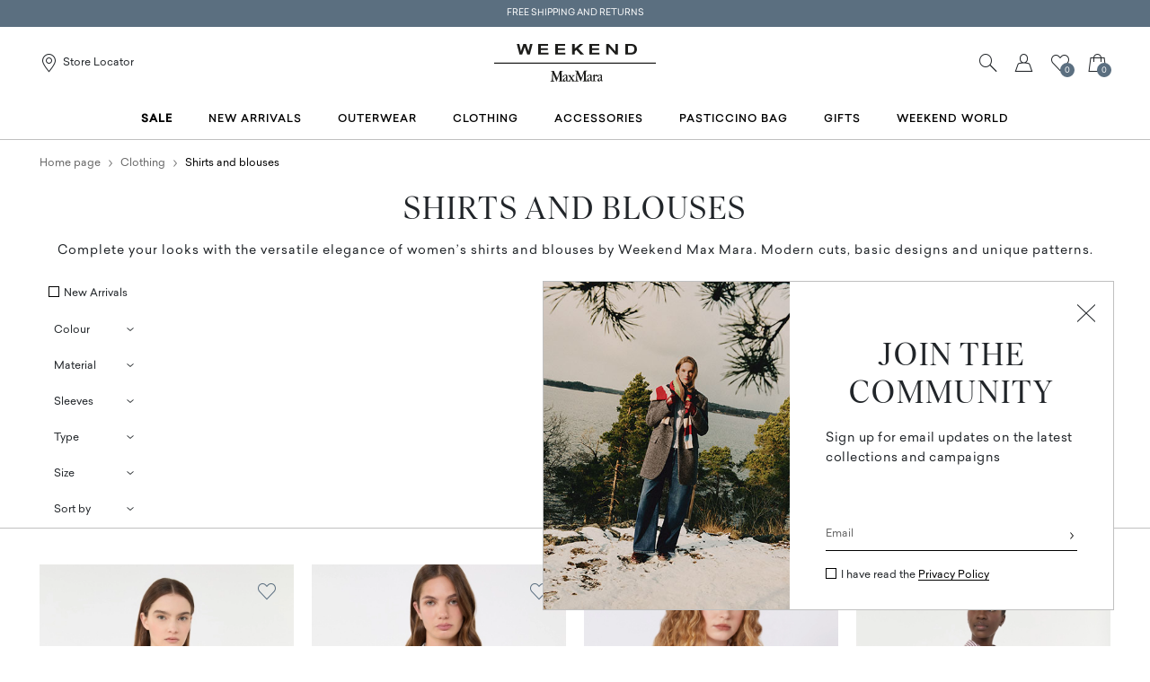

--- FILE ---
content_type: text/html;charset=UTF-8
request_url: https://ie.weekendmaxmara.com/clothing/shirts-blouses
body_size: 35054
content:

        <!DOCTYPE html>





<!-- underline delle voci di categoria -->


        <html lang="en"
              class="no-js "
              data-controller="ListingController"
              data-egon-validation="false"
              data-egon-zip-base="false"
              data-is-bare-page="false"
              data-js-component="TrackingComponent"
              data-public-path="/.resources/weekend-magnolia-module/themes/weekend-theme/202512051222-050/dist"
              data-verifalia-validation="false"
              data-version="202512051222-050"
              data-context=""
              data-themepath="/.resources/weekend-magnolia-module/themes/weekend-theme/202512051222-050/dist"
        >

            <head>
                
    <meta charset="utf-8"/>
    <meta name="viewport" content="width=device-width, initial-scale=1.0, maximum-scale=1.0, minimum-scale=1.0"/>
    <meta http-equiv="X-UA-Compatible" content="IE=edge" />








    <title>Women’s Elegant Silk or Cotton Shirts | Weekend Max Mara</title>
    <meta name="apple-mobile-web-app-title" content="Weekend" />
    <meta name="description" content="Discover Weekend Max Mara shirts: women’s silk and cotton shirts, elegant, striped and denim shirts, special blouses. Shop online, free shipping and returns." />
    <meta name="title" content="Women’s Elegant Silk or Cotton Shirts | Weekend Max Mara" />






    <!-- ======================== -->
    <!-- Social sharing meta tags -->
    <!-- ======================== -->
    <!-- Open Graph (Facebook and Google+) default values -->
    <!-- default url value -->

    <!-- Twitter card default values -->
    <!-- calculate variableColor e variableColorFirst -->
    <!-- Open Graph + twitter card-->

    <meta property="fb:page_id" content="1618054005144073" />
    <meta property="og:type" content="website" />
    <meta property="og:locale" content="en"/>
    <meta property="og:title" content="Women’s Elegant Silk or Cotton Shirts | Weekend Max Mara " />
    <meta property="og:url" content="" />
    <meta property="og:image" content="https://ie.weekendmaxmara.com" />
    <meta property="og:description" content="Discover Weekend Max Mara shirts: women’s silk and cotton shirts, elegant, striped and denim shirts, special blouses. Shop online, free shipping and returns." />
    <meta property="og:site_name" content="Weekend" />

    <meta name="twitter:card" content="gallery" />
    <meta name="twitter:site" content="@" />
    <meta name="twitter:title" content="Women’s Elegant Silk or Cotton Shirts | Weekend Max Mara" />
    <meta name="twitter:description" content="Discover Weekend Max Mara shirts: women’s silk and cotton shirts, elegant, striped and denim shirts, special blouses. Shop online, free shipping and returns." />
    <meta name="twitter:creator" content="" />

            <meta name="twitter:image0:src" content="https://b2c-media.weekendmaxmara.com/sys-master/m0/WE/2026/1/WE5111026106/004/s3master/WE5111026106004-a-wkdneutro_thumbnail.jpg" />
            <meta name="twitter:image1:src" content="https://b2c-media.weekendmaxmara.com/sys-master/m0/WE/2026/1/WE5111126106/001/s3master/WE5111126106001-a-wkdcurvone_thumbnail.jpg" />
            <meta name="twitter:image2:src" content="https://b2c-media.weekendmaxmara.com/sys-master/m0/WE/2026/1/WE5111126106/057/s3master/WE5111126106057-a-wkdcurvone_thumbnail.jpg" />
            <meta name="twitter:image3:src" content="https://b2c-media.weekendmaxmara.com/sys-master/m0/WE/2026/1/WE5111036106/038/s3master/WE5111036106038-a-wkdaureo_thumbnail.jpg" />









        <script type="application/ld+json">
            {
                "@context": "https://schema.org",
                "@graph": [
                    {
                        "@type": "WebPage",
                        "name": "Women’s Elegant Silk or Cotton Shirts | Weekend Max Mara",
                        "url": "https://ie.weekendmaxmara.com/clothing/shirts-blouses",
                        "isPartOf": {
                            "@type": "WebSite",
                            "name": "Weekend Max Mara Online Store | Official Site",
                            "url": "https://ie.weekendmaxmara.com"
                        }
                    },
                    {
                        "@type": "ProductCollection",
                        "name": "Shirts and blouses",
                        "url": "https://ie.weekendmaxmara.com/clothing/shirts-blouses",
                        "description": "Discover Weekend Max Mara shirts: women’s silk and cotton shirts, elegant, striped and denim shirts, special blouses. Shop online, free shipping and returns.",
    "brand": {
    "@type": "Brand",
    "name": "Weekend"
    }
                    }
                ]
            }
        </script>



        <script type="application/ld+json">
            {
                "@context": "https://schema.org",
                "@type": "ProductGroup",
                "name": "Shirts and blouses",
                "description": "Discover Weekend Max Mara shirts: women’s silk and cotton shirts, elegant, striped and denim shirts, special blouses. Shop online, free shipping and returns.",
                    "brand": {
    "@type": "Brand",
    "name": "Weekend"
    }
,
                "url": "https://ie.weekendmaxmara.com/clothing/shirts-blouses",
                "hasVariant": [

                    {
                        "@type": "Product",
                        "name": "Breast-pocket cotton shirt",
                        "url": "/p-we5111026106004-wkdneutro-ivory",
                        "image": "https://b2c-media.weekendmaxmara.com/sys-master/m0/WE/2026/1/WE5111026106/004/s3master/WE5111026106004-a-wkdneutro_normal.jpg",
                        "sku": "WE5111026106004",
                            "brand": {
    "@type": "Brand",
    "name": "Weekend"
    }
,
                        "color": "IVORY",
                        "material": "Fabric 100% cotton; embroidery thread 100% polyester.",
                         "size": ["XXS","XS","S","S-M","M","M-L","L","XL","XL"],
                        "offers": {
                            "@type": "AggregateOffer",
                            "lowPrice": "€279.00",
                            
                            "priceCurrency": "EUR",
                            "availability": "https://schema.org/InStock",
                            "itemCondition": "https://schema.org/NewCondition"
                            ,"offerCount": "1"
                        }
                    },

                    {
                        "@type": "Product",
                        "name": "Silk crepe de chine shirt",
                        "url": "/p-we5111126106001-wkdcurvone-ivory",
                        "image": "https://b2c-media.weekendmaxmara.com/sys-master/m0/WE/2026/1/WE5111126106/001/s3master/WE5111126106001-a-wkdcurvone_normal.jpg",
                        "sku": "WE5111126106001",
                            "brand": {
    "@type": "Brand",
    "name": "Weekend"
    }
,
                        "color": "IVORY",
                        "material": "100% silk.",
                         "size": ["XXS","XS","S","S-M","M","M-L","L","XL","XL"],
                        "offers": {
                            "@type": "AggregateOffer",
                            "lowPrice": "€289.00",
                            
                            "priceCurrency": "EUR",
                            "availability": "https://schema.org/InStock",
                            "itemCondition": "https://schema.org/NewCondition"
                            ,"offerCount": "2"
                        }
                    },

                    {
                        "@type": "Product",
                        "name": "Silk crepe de chine shirt",
                        "url": "/p-we5111126106057-wkdcurvone-pink",
                        "image": "https://b2c-media.weekendmaxmara.com/sys-master/m0/WE/2026/1/WE5111126106/057/s3master/WE5111126106057-a-wkdcurvone_normal.jpg",
                        "sku": "WE5111126106057",
                            "brand": {
    "@type": "Brand",
    "name": "Weekend"
    }
,
                        "color": "PINK",
                        "material": "100% silk.",
                         "size": ["XXS","XS","S","S-M","M","M-L","L","XL"],
                        "offers": {
                            "@type": "AggregateOffer",
                            "lowPrice": "€289.00",
                            
                            "priceCurrency": "EUR",
                            "availability": "https://schema.org/InStock",
                            "itemCondition": "https://schema.org/NewCondition"
                            ,"offerCount": "2"
                        }
                    },

                    {
                        "@type": "Product",
                        "name": "Oversized cotton shirt",
                        "url": "/p-we5111036106038-wkdaureo-bordeaux",
                        "image": "https://b2c-media.weekendmaxmara.com/sys-master/m0/WE/2026/1/WE5111036106/038/s3master/WE5111036106038-a-wkdaureo_normal.jpg",
                        "sku": "WE5111036106038",
                            "brand": {
    "@type": "Brand",
    "name": "Weekend"
    }
,
                        "color": "BORDEAUX",
                        "material": "Fabric 100% cotton; - exclusive of embroideries.",
                         "size": ["XXS","XS","S","S-M","M","M-L","L","XL","XL"],
                        "offers": {
                            "@type": "AggregateOffer",
                            "lowPrice": "€199.00",
                            
                            "priceCurrency": "EUR",
                            "availability": "https://schema.org/InStock",
                            "itemCondition": "https://schema.org/NewCondition"
                            ,"offerCount": "2"
                        }
                    },

                    {
                        "@type": "Product",
                        "name": "Printed silk pocket shirt",
                        "url": "/p-we5111106106003-wkdlemma-camel",
                        "image": "https://b2c-media.weekendmaxmara.com/sys-master/m0/WE/2026/1/WE5111106106/003/s3master/WE5111106106003-a-wkdlemma_normal.jpg",
                        "sku": "WE5111106106003",
                            "brand": {
    "@type": "Brand",
    "name": "Weekend"
    }
,
                        "color": "CAMEL",
                        "material": "100% silk.",
                         "size": ["XXS","XS","S","S-M","M","M-L","L","XL"],
                        "offers": {
                            "@type": "AggregateOffer",
                            "lowPrice": "€349.00",
                            
                            "priceCurrency": "EUR",
                            "availability": "https://schema.org/InStock",
                            "itemCondition": "https://schema.org/NewCondition"
                            ,"offerCount": "1"
                        }
                    },

                    {
                        "@type": "Product",
                        "name": "Asymmetrical washed cotton shirt",
                        "url": "/p-we5111076106011-wkdbruno-kaki",
                        "image": "https://b2c-media.weekendmaxmara.com/sys-master/m0/WE/2026/1/WE5111076106/011/s3master/WE5111076106011-a-wkdbruno_normal.jpg",
                        "sku": "WE5111076106011",
                            "brand": {
    "@type": "Brand",
    "name": "Weekend"
    }
,
                        "color": "KAKI",
                        "material": "100% cotton.",
                         "size": ["XXS","XS","S","S-M","M","M-L","L","XL","XL"],
                        "offers": {
                            "@type": "AggregateOffer",
                            "lowPrice": "€199.00",
                            
                            "priceCurrency": "EUR",
                            "availability": "https://schema.org/InStock",
                            "itemCondition": "https://schema.org/NewCondition"
                            ,"offerCount": "2"
                        }
                    },

                    {
                        "@type": "Product",
                        "name": "Cotton denim shirt",
                        "url": "/p-we5111016106013-wkdfoggia-black",
                        "image": "https://b2c-media.weekendmaxmara.com/sys-master/m0/WE/2026/1/WE5111016106/013/s3master/WE5111016106013-a-wkdfoggia_normal.jpg",
                        "sku": "WE5111016106013",
                            "brand": {
    "@type": "Brand",
    "name": "Weekend"
    }
,
                        "color": "BLACK",
                        "material": "Fabric 100% cotton; - exclusive of embroideries.",
                         "size": ["XXS","XS","S","S-M","M","M-L","L","XL","XL"],
                        "offers": {
                            "@type": "AggregateOffer",
                            "lowPrice": "€199.00",
                            
                            "priceCurrency": "EUR",
                            "availability": "https://schema.org/InStock",
                            "itemCondition": "https://schema.org/NewCondition"
                            ,"offerCount": "3"
                        }
                    },

                    {
                        "@type": "Product",
                        "name": "Cotton denim shirt",
                        "url": "/p-we5111016106002-wkdfoggia-navy",
                        "image": "https://b2c-media.weekendmaxmara.com/sys-master/m0/WE/2026/1/WE5111016106/002/s3master/WE5111016106002-a-wkdfoggia_normal.jpg",
                        "sku": "WE5111016106002",
                            "brand": {
    "@type": "Brand",
    "name": "Weekend"
    }
,
                        "color": "NAVY",
                        "material": "Fabric 100% cotton; - exclusive of embroideries.",
                         "size": ["XXS","XS","S","S-M","M","M-L","L","XL","XL"],
                        "offers": {
                            "@type": "AggregateOffer",
                            "lowPrice": "€199.00",
                            
                            "priceCurrency": "EUR",
                            "availability": "https://schema.org/InStock",
                            "itemCondition": "https://schema.org/NewCondition"
                            ,"offerCount": "3"
                        }
                    },

                    {
                        "@type": "Product",
                        "name": "Printed silk shirt",
                        "url": "/p-we5111116106002-wkdcinema-pink",
                        "image": "https://b2c-media.weekendmaxmara.com/sys-master/m0/WE/2026/1/WE5111116106/002/s3master/WE5111116106002-a-wkdcinema_normal.jpg",
                        "sku": "WE5111116106002",
                            "brand": {
    "@type": "Brand",
    "name": "Weekend"
    }
,
                        "color": "PINK",
                        "material": "100% silk.",
                         "size": ["XXS","XS","S","S-M","M","M-L","L","XL","XL"],
                        "offers": {
                            "@type": "AggregateOffer",
                            "lowPrice": "€315.00",
                            
                            "priceCurrency": "EUR",
                            "availability": "https://schema.org/InStock",
                            "itemCondition": "https://schema.org/NewCondition"
                            ,"offerCount": "1"
                        }
                    },

                    {
                        "@type": "Product",
                        "name": "Oversized poplin shirt",
                        "url": "/p-we5116045206016-arturo-white",
                        "image": "https://b2c-media.weekendmaxmara.com/sys-master/m0/WE/2025/2/WE5116045206/016/s3master/WE5116045206016-a-arturo_normal.jpg",
                        "sku": "WE5116045206016",
                            "brand": {
    "@type": "Brand",
    "name": "Weekend"
    }
,
                        "color": "WHITE",
                        "material": "Fabric 100% cotton; - exclusive of embroideries.",
                         "size": ["XS","S","S-M","M","M-L","L","XL","XL"],
                        "offers": {
                            "@type": "AggregateOffer",
                            "lowPrice": "€199.00",
                            
                            "priceCurrency": "EUR",
                            "availability": "https://schema.org/InStock",
                            "itemCondition": "https://schema.org/NewCondition"
                            ,"offerCount": "3"
                        }
                    },

                    {
                        "@type": "Product",
                        "name": "Washed silk shirt",
                        "url": "/p-we5116015206011-pamir-ecru",
                        "image": "https://b2c-media.weekendmaxmara.com/sys-master/m0/WE/2025/2/WE5116015206/011/s3master/WE5116015206011-a-pamir_normal.jpg",
                        "sku": "WE5116015206011",
                            "brand": {
    "@type": "Brand",
    "name": "Weekend"
    }
,
                        "color": "ECRU",
                        "material": "100% silk.",
                         "size": ["XS","S","S-M","M","M-L","L","XL"],
                        "offers": {
                            "@type": "AggregateOffer",
                            "lowPrice": "€279.00",
                            
                            "priceCurrency": "EUR",
                            "availability": "https://schema.org/InStock",
                            "itemCondition": "https://schema.org/NewCondition"
                            ,"offerCount": "3"
                        }
                    },

                    {
                        "@type": "Product",
                        "name": "Silk crepe de chine shirt",
                        "url": "/p-we5116035606012-guido-ochre",
                        "image": "https://b2c-media.weekendmaxmara.com/sys-master/m0/WE/2025/2/WE5116035606/012/s3master/WE5116035606012-a-guido_normal.jpg",
                        "sku": "WE5116035606012",
                            "brand": {
    "@type": "Brand",
    "name": "Weekend"
    }
,
                        "color": "OCHRE",
                        "material": "100% silk.",
                         "size": ["XS","S","S-M","M","M-L"],
                        "offers": {
                            "@type": "AggregateOffer",
                            "lowPrice": "€279.00",
                            "highPrice": "€349.00",
                            "priceCurrency": "EUR",
                            "availability": "https://schema.org/InStock",
                            "itemCondition": "https://schema.org/NewCondition"
                            ,"offerCount": "1"
                        }
                    },

                    {
                        "@type": "Product",
                        "name": "Washed silk shirt",
                        "url": "/p-we5116015206019-pamir-antique-rose",
                        "image": "https://b2c-media.weekendmaxmara.com/sys-master/m0/WE/2025/2/WE5116015206/019/s3master/WE5116015206019-a-pamir_normal.jpg",
                        "sku": "WE5116015206019",
                            "brand": {
    "@type": "Brand",
    "name": "Weekend"
    }
,
                        "color": "ANTIQUE ROSE",
                        "material": "100% silk.",
                         "size": ["XXS","XS","S","S-M","M","M-L","L","XL"],
                        "offers": {
                            "@type": "AggregateOffer",
                            "lowPrice": "€223.00",
                            "highPrice": "€279.00",
                            "priceCurrency": "EUR",
                            "availability": "https://schema.org/InStock",
                            "itemCondition": "https://schema.org/NewCondition"
                            ,"offerCount": "3"
                        }
                    },

                    {
                        "@type": "Product",
                        "name": "Wool twill shirt",
                        "url": "/p-we5196015606004-firmina-dark-brown",
                        "image": "https://b2c-media.weekendmaxmara.com/sys-master/m0/WE/2025/2/WE5196015606/004/s3master/WE5196015606004-a-firmina_normal.jpg",
                        "sku": "WE5196015606004",
                            "brand": {
    "@type": "Brand",
    "name": "Weekend"
    }
,
                        "color": "DARK BROWN",
                        "material": "100% virgin wool.",
                         "size": ["S","M","M-L","L"],
                        "offers": {
                            "@type": "AggregateOffer",
                            "lowPrice": "€255.00",
                            "highPrice": "€319.00",
                            "priceCurrency": "EUR",
                            "availability": "https://schema.org/InStock",
                            "itemCondition": "https://schema.org/NewCondition"
                            ,"offerCount": "1"
                        }
                    },

                    {
                        "@type": "Product",
                        "name": "Printed twill shirt",
                        "url": "/p-we5116065206003-rive-ultramarine",
                        "image": "https://b2c-media.weekendmaxmara.com/sys-master/m0/WE/2025/2/WE5116065206/003/s3master/WE5116065206003-a-rive_normal.jpg",
                        "sku": "WE5116065206003",
                            "brand": {
    "@type": "Brand",
    "name": "Weekend"
    }
,
                        "color": "ULTRAMARINE",
                        "material": "100% silk.",
                         "size": ["XXS","XS","S","S-M","M","M-L","L"],
                        "offers": {
                            "@type": "AggregateOffer",
                            "lowPrice": "€279.00",
                            "highPrice": "€349.00",
                            "priceCurrency": "EUR",
                            "availability": "https://schema.org/InStock",
                            "itemCondition": "https://schema.org/NewCondition"
                            ,"offerCount": "2"
                        }
                    },

                    {
                        "@type": "Product",
                        "name": "Printed twill shirt",
                        "url": "/p-we5116065206001-rive-black",
                        "image": "https://b2c-media.weekendmaxmara.com/sys-master/m0/WE/2025/2/WE5116065206/001/s3master/WE5116065206001-a-rive_normal.jpg",
                        "sku": "WE5116065206001",
                            "brand": {
    "@type": "Brand",
    "name": "Weekend"
    }
,
                        "color": "BLACK",
                        "material": "100% silk.",
                         "size": ["XXS","XS","S","S-M","M"],
                        "offers": {
                            "@type": "AggregateOffer",
                            "lowPrice": "€279.00",
                            "highPrice": "€349.00",
                            "priceCurrency": "EUR",
                            "availability": "https://schema.org/InStock",
                            "itemCondition": "https://schema.org/NewCondition"
                            ,"offerCount": "2"
                        }
                    },

                    {
                        "@type": "Product",
                        "name": "Printed silk pyjama shirt",
                        "url": "/p-we5116065106002-oncia-light-blue",
                        "image": "https://b2c-media.weekendmaxmara.com/sys-master/m0/WE/2025/2/WE5116065106/002/s3master/WE5116065106002-a-oncia_normal.jpg",
                        "sku": "WE5116065106002",
                            "brand": {
    "@type": "Brand",
    "name": "Weekend"
    }
,
                        "color": "LIGHT BLUE",
                        "material": "100% silk.",
                         "size": ["XXS","XS","S","S-M","M","M-L","L","XL"],
                        "offers": {
                            "@type": "AggregateOffer",
                            "lowPrice": "€189.00",
                            "highPrice": "€315.00",
                            "priceCurrency": "EUR",
                            "availability": "https://schema.org/InStock",
                            "itemCondition": "https://schema.org/NewCondition"
                            ,"offerCount": "2"
                        }
                    },

                    {
                        "@type": "Product",
                        "name": "Printed silk patchwork shirt",
                        "url": "/p-we5191016106001-wkdlastra-navy",
                        "image": "https://b2c-media.weekendmaxmara.com/sys-master/m0/WE/2026/1/WE5191016106/001/s3master/WE5191016106001-a-wkdlastra_normal.jpg",
                        "sku": "WE5191016106001",
                            "brand": {
    "@type": "Brand",
    "name": "Weekend"
    }
,
                        "color": "NAVY",
                        "material": "100% silk.",
                         "size": ["XXS","XS","S","S-M","M","M-L","L","XL","XL"],
                        "offers": {
                            "@type": "AggregateOffer",
                            "lowPrice": "€385.00",
                            
                            "priceCurrency": "EUR",
                            "availability": "https://schema.org/InStock",
                            "itemCondition": "https://schema.org/NewCondition"
                            ,"offerCount": "1"
                        }
                    },

                    {
                        "@type": "Product",
                        "name": "Printed silk pyjama shirt",
                        "url": "/p-we5116065106001-oncia-brown",
                        "image": "https://b2c-media.weekendmaxmara.com/sys-master/m0/WE/2025/2/WE5116065106/001/s3master/WE5116065106001-a-oncia_normal.jpg",
                        "sku": "WE5116065106001",
                            "brand": {
    "@type": "Brand",
    "name": "Weekend"
    }
,
                        "color": "BROWN",
                        "material": "100% silk.",
                         "size": ["XXS","XS","S","S-M","M","M-L","L"],
                        "offers": {
                            "@type": "AggregateOffer",
                            "lowPrice": "€220.00",
                            "highPrice": "€315.00",
                            "priceCurrency": "EUR",
                            "availability": "https://schema.org/InStock",
                            "itemCondition": "https://schema.org/NewCondition"
                            ,"offerCount": "2"
                        }
                    },

                    {
                        "@type": "Product",
                        "name": "Washed silk shirt",
                        "url": "/p-we5116015206021-pamir-light-blue",
                        "image": "https://b2c-media.weekendmaxmara.com/sys-master/m0/WE/2025/2/WE5116015206/021/s3master/WE5116015206021-a-pamir_normal.jpg",
                        "sku": "WE5116015206021",
                            "brand": {
    "@type": "Brand",
    "name": "Weekend"
    }
,
                        "color": "LIGHT BLUE",
                        "material": "100% silk.",
                         "size": ["XS","S","S-M","M","M-L","L","XL"],
                        "offers": {
                            "@type": "AggregateOffer",
                            "lowPrice": "€223.00",
                            "highPrice": "€279.00",
                            "priceCurrency": "EUR",
                            "availability": "https://schema.org/InStock",
                            "itemCondition": "https://schema.org/NewCondition"
                            ,"offerCount": "3"
                        }
                    },

                    {
                        "@type": "Product",
                        "name": "Cotton Oxford shirt",
                        "url": "/p-we5116115106001-nuoro-white",
                        "image": "https://b2c-media.weekendmaxmara.com/sys-master/m0/WE/2025/2/WE5116115106/001/s3master/WE5116115106001-a-nuoro_normal.jpg",
                        "sku": "WE5116115106001",
                            "brand": {
    "@type": "Brand",
    "name": "Weekend"
    }
,
                        "color": "WHITE",
                        "material": "Fabric 100% cotton; - exclusive of embroideries.",
                         "size": ["M-L","L","XL","XL"],
                        "offers": {
                            "@type": "AggregateOffer",
                            "lowPrice": "€125.00",
                            "highPrice": "€179.00",
                            "priceCurrency": "EUR",
                            "availability": "https://schema.org/InStock",
                            "itemCondition": "https://schema.org/NewCondition"
                            ,"offerCount": "3"
                        }
                    },

                    {
                        "@type": "Product",
                        "name": "Cotton Oxford shirt",
                        "url": "/p-we5116115106007-nuoro-light-blue",
                        "image": "https://b2c-media.weekendmaxmara.com/sys-master/m0/WE/2025/2/WE5116115106/007/s3master/WE5116115106007-a-nuoro_normal.jpg",
                        "sku": "WE5116115106007",
                            "brand": {
    "@type": "Brand",
    "name": "Weekend"
    }
,
                        "color": "LIGHT BLUE",
                        "material": "Fabric 100% cotton; - exclusive of embroideries.",
                         "size": ["XS","S","S-M","M-L","L","XL","XL"],
                        "offers": {
                            "@type": "AggregateOffer",
                            "lowPrice": "€125.00",
                            "highPrice": "€179.00",
                            "priceCurrency": "EUR",
                            "availability": "https://schema.org/InStock",
                            "itemCondition": "https://schema.org/NewCondition"
                            ,"offerCount": "3"
                        }
                    },

                    {
                        "@type": "Product",
                        "name": "Oversized cotton Oxford shirt",
                        "url": "/p-we5196025106006-queva-ultramarine",
                        "image": "https://b2c-media.weekendmaxmara.com/sys-master/m0/WE/2025/2/WE5196025106/006/s3master/WE5196025106006-a-queva_normal.jpg",
                        "sku": "WE5196025106006",
                            "brand": {
    "@type": "Brand",
    "name": "Weekend"
    }
,
                        "color": "ULTRAMARINE",
                        "material": "Fabric 100% cotton; - exclusive of embroideries.",
                         "size": ["XXS","XS","S","S-M","M","M-L","L","XL"],
                        "offers": {
                            "@type": "AggregateOffer",
                            "lowPrice": "€141.00",
                            "highPrice": "€235.00",
                            "priceCurrency": "EUR",
                            "availability": "https://schema.org/InStock",
                            "itemCondition": "https://schema.org/NewCondition"
                            ,"offerCount": "2"
                        }
                    },

                    {
                        "@type": "Product",
                        "name": "Oversized poplin shirt",
                        "url": "/p-we5116045206018-arturo-navy",
                        "image": "https://b2c-media.weekendmaxmara.com/sys-master/m0/WE/2025/2/WE5116045206/018/s3master/WE5116045206018-a-arturo_normal.jpg",
                        "sku": "WE5116045206018",
                            "brand": {
    "@type": "Brand",
    "name": "Weekend"
    }
,
                        "color": "NAVY",
                        "material": "Fabric 100% cotton; - exclusive of embroideries.",
                         "size": ["XS","S","S-M","M","M-L","L","XL","XL"],
                        "offers": {
                            "@type": "AggregateOffer",
                            "lowPrice": "€159.00",
                            "highPrice": "€199.00",
                            "priceCurrency": "EUR",
                            "availability": "https://schema.org/InStock",
                            "itemCondition": "https://schema.org/NewCondition"
                            ,"offerCount": "3"
                        }
                    },

                    {
                        "@type": "Product",
                        "name": "Oversized poplin shirt",
                        "url": "/p-we5116045206028-arturo-navy",
                        "image": "https://b2c-media.weekendmaxmara.com/sys-master/m0/WE/2025/2/WE5116045206/028/s3master/WE5116045206028-a-arturo_normal.jpg",
                        "sku": "WE5116045206028",
                            "brand": {
    "@type": "Brand",
    "name": "Weekend"
    }
,
                        "color": "NAVY",
                        "material": "Fabric 100% cotton; - exclusive of embroideries.",
                         "size": ["S-M","M","M-L","L","XL"],
                        "offers": {
                            "@type": "AggregateOffer",
                            "lowPrice": "€159.00",
                            "highPrice": "€199.00",
                            "priceCurrency": "EUR",
                            "availability": "https://schema.org/InStock",
                            "itemCondition": "https://schema.org/NewCondition"
                            ,"offerCount": "3"
                        }
                    },

                    {
                        "@type": "Product",
                        "name": "Flared poplin shirt",
                        "url": "/p-we5116075106003-giralda-light-blue",
                        "image": "https://b2c-media.weekendmaxmara.com/sys-master/m0/WE/2025/2/WE5116075106/003/s3master/WE5116075106003-a-giralda_normal.jpg",
                        "sku": "WE5116075106003",
                            "brand": {
    "@type": "Brand",
    "name": "Weekend"
    }
,
                        "color": "LIGHT BLUE",
                        "material": "Fabric 100% cotton; - exclusive of embroideries.",
                         "size": ["XXS","XS","S","S-M","M","M-L","L","XL"],
                        "offers": {
                            "@type": "AggregateOffer",
                            "lowPrice": "€129.00",
                            "highPrice": "€185.00",
                            "priceCurrency": "EUR",
                            "availability": "https://schema.org/InStock",
                            "itemCondition": "https://schema.org/NewCondition"
                            ,"offerCount": "3"
                        }
                    },

                    {
                        "@type": "Product",
                        "name": "Straight-fit cotton poplin shirt",
                        "url": "/p-we5116045106003-ardea-light-blue",
                        "image": "https://b2c-media.weekendmaxmara.com/sys-master/m0/WE/2025/2/WE5116045106/003/s3master/WE5116045106003-a-ardea_normal.jpg",
                        "sku": "WE5116045106003",
                            "brand": {
    "@type": "Brand",
    "name": "Weekend"
    }
,
                        "color": "LIGHT BLUE",
                        "material": "Fabric 100% cotton; - exclusive of embroideries.",
                         "size": ["XS","S","S-M","M","M-L","L","XL"],
                        "offers": {
                            "@type": "AggregateOffer",
                            "lowPrice": "€153.00",
                            "highPrice": "€219.00",
                            "priceCurrency": "EUR",
                            "availability": "https://schema.org/InStock",
                            "itemCondition": "https://schema.org/NewCondition"
                            ,"offerCount": "3"
                        }
                    },

                    {
                        "@type": "Product",
                        "name": "Straight-fit cotton poplin shirt",
                        "url": "/p-we5116045106002-ardea-light-blue",
                        "image": "https://b2c-media.weekendmaxmara.com/sys-master/m0/WE/2025/2/WE5116045106/002/s3master/WE5116045106002-a-ardea_normal.jpg",
                        "sku": "WE5116045106002",
                            "brand": {
    "@type": "Brand",
    "name": "Weekend"
    }
,
                        "color": "LIGHT BLUE",
                        "material": "Fabric 100% cotton; - exclusive of embroideries.",
                         "size": ["XXS","XS","S","S-M","M","M-L","L","XL"],
                        "offers": {
                            "@type": "AggregateOffer",
                            "lowPrice": "€153.00",
                            "highPrice": "€219.00",
                            "priceCurrency": "EUR",
                            "availability": "https://schema.org/InStock",
                            "itemCondition": "https://schema.org/NewCondition"
                            ,"offerCount": "3"
                        }
                    },

                    {
                        "@type": "Product",
                        "name": "Heavy cotton canvas shirt",
                        "url": "/p-we5116135106005-doria-navy",
                        "image": "https://b2c-media.weekendmaxmara.com/sys-master/m0/WE/2025/2/WE5116135106/005/s3master/WE5116135106005-a-doria_normal.jpg",
                        "sku": "WE5116135106005",
                            "brand": {
    "@type": "Brand",
    "name": "Weekend"
    }
,
                        "color": "NAVY",
                        "material": "Fabric 100% cotton; bottom part, back 100% polyester.",
                         "size": ["M","M-L","L","XL","XL"],
                        "offers": {
                            "@type": "AggregateOffer",
                            "lowPrice": "€164.00",
                            "highPrice": "€235.00",
                            "priceCurrency": "EUR",
                            "availability": "https://schema.org/InStock",
                            "itemCondition": "https://schema.org/NewCondition"
                            ,"offerCount": "1"
                        }
                    },

                    {
                        "@type": "Product",
                        "name": "Cotton Oxford shirt",
                        "url": "/p-we5116025206001-nichel-white",
                        "image": "https://b2c-media.weekendmaxmara.com/sys-master/m0/WE/2025/2/WE5116025206/001/s3master/WE5116025206001-a-nichel_normal.jpg",
                        "sku": "WE5116025206001",
                            "brand": {
    "@type": "Brand",
    "name": "Weekend"
    }
,
                        "color": "WHITE",
                        "material": "Fabric 100% cotton; - exclusive of embroideries.",
                         "size": ["XS","S","S-M","M-L","L","XL","XL"],
                        "offers": {
                            "@type": "AggregateOffer",
                            "lowPrice": "€148.00",
                            "highPrice": "€185.00",
                            "priceCurrency": "EUR",
                            "availability": "https://schema.org/InStock",
                            "itemCondition": "https://schema.org/NewCondition"
                            ,"offerCount": "1"
                        }
                    },

                    {
                        "@type": "Product",
                        "name": "Relaxed-fit embroidered poplin shirt",
                        "url": "/p-we5196015106004-elmi-white",
                        "image": "https://b2c-media.weekendmaxmara.com/sys-master/m0/WE/2025/2/WE5196015106/004/s3master/WE5196015106004-a-elmi_normal.jpg",
                        "sku": "WE5196015106004",
                            "brand": {
    "@type": "Brand",
    "name": "Weekend"
    }
,
                        "color": "WHITE",
                        "material": "Fabric 100% cotton; embroidery thread 100% polyester.",
                         "size": ["XS","S","S-M","M","M-L","L","XL"],
                        "offers": {
                            "@type": "AggregateOffer",
                            "lowPrice": "€173.00",
                            "highPrice": "€289.00",
                            "priceCurrency": "EUR",
                            "availability": "https://schema.org/InStock",
                            "itemCondition": "https://schema.org/NewCondition"
                            ,"offerCount": "2"
                        }
                    },

                    {
                        "@type": "Product",
                        "name": "Crepe de chine crew-neck blouse",
                        "url": "/p-we5116105106001-adone-light-blue",
                        "image": "https://b2c-media.weekendmaxmara.com/sys-master/m0/WE/2025/2/WE5116105106/001/s3master/WE5116105106001-a-adone_normal.jpg",
                        "sku": "WE5116105106001",
                            "brand": {
    "@type": "Brand",
    "name": "Weekend"
    }
,
                        "color": "LIGHT BLUE",
                        "material": "100% silk.",
                         "size": ["XXS","XS","S","S-M"],
                        "offers": {
                            "@type": "AggregateOffer",
                            "lowPrice": "€185.00",
                            "highPrice": "€265.00",
                            "priceCurrency": "EUR",
                            "availability": "https://schema.org/InStock",
                            "itemCondition": "https://schema.org/NewCondition"
                            ,"offerCount": "2"
                        }
                    },

                    {
                        "@type": "Product",
                        "name": "Boxy denim shirt",
                        "url": "/p-we5116055206022-obbia-navy",
                        "image": "https://b2c-media.weekendmaxmara.com/sys-master/m0/WE/2025/2/WE5116055206/022/s3master/WE5116055206022-a-obbia_normal.jpg",
                        "sku": "WE5116055206022",
                            "brand": {
    "@type": "Brand",
    "name": "Weekend"
    }
,
                        "color": "NAVY",
                        "material": "Fabric 100% cotton; - exclusive of embroideries.",
                         "size": ["XXS","XS","S","S-M","M","M-L","L","XL","XL"],
                        "offers": {
                            "@type": "AggregateOffer",
                            "lowPrice": "€148.00",
                            "highPrice": "€185.00",
                            "priceCurrency": "EUR",
                            "availability": "https://schema.org/InStock",
                            "itemCondition": "https://schema.org/NewCondition"
                            ,"offerCount": "1"
                        }
                    },

                    {
                        "@type": "Product",
                        "name": "Oversized poplin shirt",
                        "url": "/p-we5116125106001-zavorra-white",
                        "image": "https://b2c-media.weekendmaxmara.com/sys-master/m0/WE/2025/2/WE5116125106/001/s3master/WE5116125106001-a-zavorra_normal.jpg",
                        "sku": "WE5116125106001",
                            "brand": {
    "@type": "Brand",
    "name": "Weekend"
    }
,
                        "color": "WHITE",
                        "material": "Fabric 100% cotton; - exclusive of embroideries.",
                         "size": ["XS","S","S-M","M","M-L","L","XL","XL"],
                        "offers": {
                            "@type": "AggregateOffer",
                            "lowPrice": "€153.00",
                            "highPrice": "€219.00",
                            "priceCurrency": "EUR",
                            "availability": "https://schema.org/InStock",
                            "itemCondition": "https://schema.org/NewCondition"
                            ,"offerCount": "2"
                        }
                    },

                    {
                        "@type": "Product",
                        "name": "Straight-fit cotton poplin shirt",
                        "url": "/p-we5116045106001-ardea-white",
                        "image": "https://b2c-media.weekendmaxmara.com/sys-master/m0/WE/2025/2/WE5116045106/001/s3master/WE5116045106001-a-ardea_normal.jpg",
                        "sku": "WE5116045106001",
                            "brand": {
    "@type": "Brand",
    "name": "Weekend"
    }
,
                        "color": "WHITE",
                        "material": "Fabric 100% cotton; - exclusive of embroideries.",
                         "size": ["S-M","M","M-L","L","XL"],
                        "offers": {
                            "@type": "AggregateOffer",
                            "lowPrice": "€153.00",
                            "highPrice": "€219.00",
                            "priceCurrency": "EUR",
                            "availability": "https://schema.org/InStock",
                            "itemCondition": "https://schema.org/NewCondition"
                            ,"offerCount": "3"
                        }
                    },

                    {
                        "@type": "Product",
                        "name": "Boxy-fit heavy cotton shirt",
                        "url": "/p-we5116035106001-svago-white",
                        "image": "https://b2c-media.weekendmaxmara.com/sys-master/m0/WE/2025/2/WE5116035106/001/s3master/WE5116035106001-a-svago_normal.jpg",
                        "sku": "WE5116035106001",
                            "brand": {
    "@type": "Brand",
    "name": "Weekend"
    }
,
                        "color": "WHITE",
                        "material": "100% cotton.",
                         "size": ["S","S-M","M","M-L","L","XL"],
                        "offers": {
                            "@type": "AggregateOffer",
                            "lowPrice": "€139.00",
                            "highPrice": "€199.00",
                            "priceCurrency": "EUR",
                            "availability": "https://schema.org/InStock",
                            "itemCondition": "https://schema.org/NewCondition"
                            ,"offerCount": "2"
                        }
                    }
                ]
            }
        </script>


      <link rel="canonical" href="https://ie.weekendmaxmara.com/clothing/shirts-blouses" />

        <link rel="alternate" hreflang="x-default" href="https://www.weekendmaxmara.com" />
            <link rel="alternate" hreflang="en-ie" href="https://ie.weekendmaxmara.com/clothing/shirts-blouses" />
            <link rel="alternate" hreflang="en-us" href="https://us.weekendmaxmara.com/clothing/shirts-blouses" />
            <link rel="alternate" hreflang="en-ee" href="https://ee.weekendmaxmara.com/clothing/shirts-blouses" />
            <link rel="alternate" hreflang="en-ww" href="https://ww.weekendmaxmara.com/clothing/shirts-blouses" />
            <link rel="alternate" hreflang="en-mt" href="https://mt.weekendmaxmara.com/clothing/shirts-blouses" />
            <link rel="alternate" hreflang="en-gr" href="https://gr.weekendmaxmara.com/clothing/shirts-blouses" />
            <link rel="alternate" hreflang="en-cn" href="https://cn.weekendmaxmara.com/clothing/shirts-blouses" />
            <link rel="alternate" hreflang="en-es" href="https://es.weekendmaxmara.com/clothing/shirts-blouses" />
            <link rel="alternate" hreflang="en-at" href="https://at.weekendmaxmara.com/clothing/shirts-blouses" />
            <link rel="alternate" hreflang="en-cz" href="https://cz.weekendmaxmara.com/clothing/shirts-blouses" />
            <link rel="alternate" hreflang="en-cy" href="https://cy.weekendmaxmara.com/clothing/shirts-blouses" />
            <link rel="alternate" hreflang="en-ro" href="https://ro.weekendmaxmara.com/clothing/shirts-blouses" />
            <link rel="alternate" hreflang="en-pl" href="https://pl.weekendmaxmara.com/clothing/shirts-blouses" />
            <link rel="alternate" hreflang="en-nl" href="https://nl.weekendmaxmara.com/clothing/shirts-blouses" />
            <link rel="alternate" hreflang="en-de" href="https://de.weekendmaxmara.com/clothing/shirts-blouses" />
            <link rel="alternate" hreflang="en-be" href="https://be.weekendmaxmara.com/clothing/shirts-blouses" />
            <link rel="alternate" hreflang="en-fi" href="https://fi.weekendmaxmara.com/clothing/shirts-blouses" />
            <link rel="alternate" hreflang="en-bg" href="https://bg.weekendmaxmara.com/clothing/shirts-blouses" />
            <link rel="alternate" hreflang="en-pt" href="https://pt.weekendmaxmara.com/clothing/shirts-blouses" />
            <link rel="alternate" hreflang="en-dk" href="https://dk.weekendmaxmara.com/clothing/shirts-blouses" />
            <link rel="alternate" hreflang="en-lu" href="https://lu.weekendmaxmara.com/clothing/shirts-blouses" />
            <link rel="alternate" hreflang="en-lt" href="https://lt.weekendmaxmara.com/clothing/shirts-blouses" />
            <link rel="alternate" hreflang="en-hr" href="https://hr.weekendmaxmara.com/clothing/shirts-blouses" />
            <link rel="alternate" hreflang="en-lv" href="https://lv.weekendmaxmara.com/clothing/shirts-blouses" />
            <link rel="alternate" hreflang="en-hu" href="https://hu.weekendmaxmara.com/clothing/shirts-blouses" />
            <link rel="alternate" hreflang="it" href="https://it.weekendmaxmara.com/abbigliamento/camicie-bluse" />
            <link rel="alternate" hreflang="en-fr" href="https://fr.weekendmaxmara.com/clothing/shirts-blouses" />
            <link rel="alternate" hreflang="en-se" href="https://se.weekendmaxmara.com/clothing/shirts-blouses" />
            <link rel="alternate" hreflang="it-ch" href="https://ch.weekendmaxmara.com/abbigliamento/camicie-bluse" />
            <link rel="alternate" hreflang="en-si" href="https://si.weekendmaxmara.com/clothing/shirts-blouses" />
            <link rel="alternate" hreflang="en-sk" href="https://sk.weekendmaxmara.com/clothing/shirts-blouses" />
            <link rel="alternate" hreflang="en-gb" href="https://gb.weekendmaxmara.com/clothing/shirts-blouses" />

      <!-- rel/prev -->
        <link rel="next" href="/clothing/shirts-blouses?page=1"/>
      <!-- rel/prev -->

  <link rel="apple-touch-icon" sizes="57x57" href="/.resources/weekend-magnolia-module/themes/weekend-theme/202512051222-050/dist/images/favicons/apple-touch-icon-57x57.png" />
  <link rel="apple-touch-icon" sizes="60x60" href="/.resources/weekend-magnolia-module/themes/weekend-theme/202512051222-050/dist/images/favicons/apple-touch-icon-60x60.png" />
  <link rel="apple-touch-icon" sizes="72x72" href="/.resources/weekend-magnolia-module/themes/weekend-theme/202512051222-050/dist/images/favicons/apple-touch-icon-72x72.png" />
  <link rel="apple-touch-icon" sizes="76x76" href="/.resources/weekend-magnolia-module/themes/weekend-theme/202512051222-050/dist/images/favicons/apple-touch-icon-76x76.png" />
  <link rel="apple-touch-icon" sizes="114x114" href="/.resources/weekend-magnolia-module/themes/weekend-theme/202512051222-050/dist/images/favicons/apple-touch-icon-114x114.png" />
  <link rel="apple-touch-icon" sizes="120x120" href="/.resources/weekend-magnolia-module/themes/weekend-theme/202512051222-050/dist/images/favicons/apple-touch-icon-120x120.png" />
  <link rel="apple-touch-icon" sizes="144x144" href="/.resources/weekend-magnolia-module/themes/weekend-theme/202512051222-050/dist/images/favicons/apple-touch-icon-144x144.png" />
  <link rel="apple-touch-icon" sizes="152x152" href="/.resources/weekend-magnolia-module/themes/weekend-theme/202512051222-050/dist/images/favicons/apple-touch-icon-152x152.png" />
  <link rel="apple-touch-icon" sizes="167x167" href="/.resources/weekend-magnolia-module/themes/weekend-theme/202512051222-050/dist/images/favicons/apple-touch-icon-167x167.png" />
  <link rel="apple-touch-icon" sizes="180x180" href="/.resources/weekend-magnolia-module/themes/weekend-theme/202512051222-050/dist/images/favicons/apple-touch-icon-180x180.png" />
  <link rel="icon" type="image/png" href="/.resources/weekend-magnolia-module/themes/weekend-theme/202512051222-050/dist/images/favicons/favicon-16x16.png" sizes="16x16" />
  <link rel="icon" type="image/png" href="/.resources/weekend-magnolia-module/themes/weekend-theme/202512051222-050/dist/images/favicons/favicon-32x32.png" sizes="32x32" />
  <link rel="mask-icon" href="/.resources/weekend-magnolia-module/themes/weekend-theme/202512051222-050/dist/images/favicons/safari-pinned-tab.svg" color="#5b6f80" />
  <link rel="shortcut icon" href="/.resources/weekend-magnolia-module/themes/weekend-theme/202512051222-050/dist/images/favicons/favicon.ico" />
  <link rel="mask-icon" color="#5b6f80" href="/.resources/weekend-magnolia-module/themes/weekend-theme/202512051222-050/dist/images/favicons/safari-pinned-tab.svg" />
  <link rel="manifest" href="/.resources/weekend-magnolia-module/themes/weekend-theme/202512051222-050/dist/images/favicons/manifest.json" crossorigin="use-credentials" />
  <meta name="theme-color" content="#ffffff" />
  <meta name="msapplication-TileColor" content="#2b5797" />
  <meta name="msapplication-TileImage" content="/.resources/weekend-magnolia-module/themes/weekend-theme/202512051222-050/dist/images/favicons/mstile-144x144.png" />
  <meta content="/.resources/weekend-magnolia-module/themes/weekend-theme/202512051222-050/dist/images/favicons/browserconfig.xml" name="msapplication-config" />
    <!--  TODO:Critical css -->
    <!--  TODO: no script css -->


    <!-- custom tracking script used only for error pages -->
    

    <!--The utag.sync.js script should run as early as possible, preferably in the head of the document. See the Sample HTML for more information -->
    <script src="//tags.tiqcdn.com/utag/maxmara/weekend/prod/utag.sync.js">/**/</script>
    
<style>
  	/* IvarDisplay */
  	@font-face {
  		font-family: 'IvarDisplay';
  		font-display: swap;
  		src: url('/.resources/weekend-magnolia-module/themes/weekend-theme/202512051222-050/dist/fonts/IvarDisplay-Regular.woff2') format('woff2'),
  		url('/.resources/weekend-magnolia-module/themes/weekend-theme/202512051222-050/dist/fonts/IvarDisplay-Regular.woff') format('woff'),
  		url('/.resources/weekend-magnolia-module/themes/weekend-theme/202512051222-050/dist/fonts/IvarDisplay-Regular.otf') format('opentype'),
  		url('/.resources/weekend-magnolia-module/themes/weekend-theme/202512051222-050/dist/fonts/IvarDisplay-Regular.ttf')  format('truetype');
  		font-weight: normal;
  	}
  	@font-face {
  		font-family: 'IvarDisplay';
  		font-display: swap;
  		src: url('/.resources/weekend-magnolia-module/themes/weekend-theme/202512051222-050/dist/fonts/IvarDisplay-Italic.woff2') format('woff2'),
  		url('/.resources/weekend-magnolia-module/themes/weekend-theme/202512051222-050/dist/fonts/IvarDisplay-Italic.woff') format('woff'),
  		url('/.resources/weekend-magnolia-module/themes/weekend-theme/202512051222-050/dist/fonts/IvarDisplay-Italic.otf') format('opentype'),
  		url('/.resources/weekend-magnolia-module/themes/weekend-theme/202512051222-050/dist/fonts/IvarDisplay-Italic.ttf')  format('truetype');
  		font-weight: normal;
  		font-style: italic;
  	}
  	@font-face {
  		font-family: 'IvarDisplay';
  		font-display: swap;
  		src: url('/.resources/weekend-magnolia-module/themes/weekend-theme/202512051222-050/dist/fonts/IvarDisplay-Medium.woff2') format('woff2'),
  		url('/.resources/weekend-magnolia-module/themes/weekend-theme/202512051222-050/dist/fonts/IvarDisplay-Medium.woff') format('woff'),
  		url('/.resources/weekend-magnolia-module/themes/weekend-theme/202512051222-050/dist/fonts/IvarDisplay-Medium.otf') format('opentype'),
  		url('/.resources/weekend-magnolia-module/themes/weekend-theme/202512051222-050/dist/fonts/IvarDisplay-Medium.ttf')  format('truetype');
  		font-weight: 500;
  	}
  	@font-face {
  		font-family: 'IvarDisplay';
  		font-display: swap;
  		src: url('/.resources/weekend-magnolia-module/themes/weekend-theme/202512051222-050/dist/fonts/IvarDisplay-MediumItalic.woff2') format('woff2'),
  		url('/.resources/weekend-magnolia-module/themes/weekend-theme/202512051222-050/dist/fonts/IvarDisplay-MediumItalic.woff') format('woff'),
  		url('/.resources/weekend-magnolia-module/themes/weekend-theme/202512051222-050/dist/fonts/IvarDisplay-MediumItalic.otf') format('opentype'),
  		url('/.resources/weekend-magnolia-module/themes/weekend-theme/202512051222-050/dist/fonts/IvarDisplay-MediumItalic.ttf')  format('truetype');
  		font-weight: 500;
  		font-style: italic;
  	}
  	@font-face {
  		font-family: 'IvarDisplay';
  		font-display: swap;
  		src: url('/.resources/weekend-magnolia-module/themes/weekend-theme/202512051222-050/dist/fonts/IvarDisplay-SemiBold.woff2') format('woff2'),
  		url('/.resources/weekend-magnolia-module/themes/weekend-theme/202512051222-050/dist/fonts/IvarDisplay-SemiBold.woff') format('woff'),
  		url('/.resources/weekend-magnolia-module/themes/weekend-theme/202512051222-050/dist/fonts/IvarDisplay-SemiBold.otf') format('opentype'),
  		url('/.resources/weekend-magnolia-module/themes/weekend-theme/202512051222-050/dist/fonts/IvarDisplay-SemiBold.ttf')  format('truetype');
  		font-weight: 600;
  	}
  	@font-face {
  		font-family: 'IvarDisplay';
  		font-display: swap;
  		src: url('/.resources/weekend-magnolia-module/themes/weekend-theme/202512051222-050/dist/fonts/IvarDisplay-SemiBoldItalic.woff2') format('woff2'),
  		url('/.resources/weekend-magnolia-module/themes/weekend-theme/202512051222-050/dist/fonts/IvarDisplay-SemiBoldItalic.woff') format('woff'),
  		url('/.resources/weekend-magnolia-module/themes/weekend-theme/202512051222-050/dist/fonts/IvarDisplay-SemiBoldItalic.otf') format('opentype'),
  		url('/.resources/weekend-magnolia-module/themes/weekend-theme/202512051222-050/dist/fonts/IvarDisplay-SemiBoldItalic.ttf')  format('truetype');
  		font-weight: 600;
  		font-style: italic;
  	}

  	/* Sailec */
  	@font-face {
  		font-family: 'Sailec';
  		font-display: swap;
  		src:
  		url('/.resources/weekend-magnolia-module/themes/weekend-theme/202512051222-050/dist/fonts/Sailec-Regular.otf') format('opentype'),
  		url('/.resources/weekend-magnolia-module/themes/weekend-theme/202512051222-050/dist/fonts/Sailec-Regular.ttf') format('truetype');
  		font-weight: normal;
  	}
  	@font-face {
  		font-family: 'Sailec';
  		font-display: swap;
  		src:
  		url('/.resources/weekend-magnolia-module/themes/weekend-theme/202512051222-050/dist/fonts/Sailec-Medium.otf') format('opentype'),
  		url('/.resources/weekend-magnolia-module/themes/weekend-theme/202512051222-050/dist/fonts/Sailec-Medium.ttf') format('truetype');
  		font-weight: 500;
  	}

</style>

<!-- Main css -->
<link rel="preload" href="/.resources/weekend-magnolia-module/themes/weekend-theme/202512051222-050/dist/main.css" as="style" />
<link rel="stylesheet" href="/.resources/weekend-magnolia-module/themes/weekend-theme/202512051222-050/dist/main.css"  type="text/css" />
    <link rel="preload" href="/.resources/weekend-magnolia-module/themes/weekend-theme/202512051222-050/dist/controller-ListingController.css" as="style" />
    <link rel="stylesheet" href="/.resources/weekend-magnolia-module/themes/weekend-theme/202512051222-050/dist/controller-ListingController.css"  type="text/css" />


            
<script>(window.BOOMR_mq=window.BOOMR_mq||[]).push(["addVar",{"rua.upush":"false","rua.cpush":"false","rua.upre":"false","rua.cpre":"false","rua.uprl":"false","rua.cprl":"false","rua.cprf":"false","rua.trans":"","rua.cook":"false","rua.ims":"false","rua.ufprl":"false","rua.cfprl":"false","rua.isuxp":"false","rua.texp":"norulematch","rua.ceh":"false","rua.ueh":"false","rua.ieh.st":"0"}]);</script>
                              <script>!function(a){var e="https://s.go-mpulse.net/boomerang/",t="addEventListener";if("False"=="True")a.BOOMR_config=a.BOOMR_config||{},a.BOOMR_config.PageParams=a.BOOMR_config.PageParams||{},a.BOOMR_config.PageParams.pci=!0,e="https://s2.go-mpulse.net/boomerang/";if(window.BOOMR_API_key="P5UVD-DYRUD-JMAW8-B26SD-774F4",function(){function n(e){a.BOOMR_onload=e&&e.timeStamp||(new Date).getTime()}if(!a.BOOMR||!a.BOOMR.version&&!a.BOOMR.snippetExecuted){a.BOOMR=a.BOOMR||{},a.BOOMR.snippetExecuted=!0;var i,_,o,r=document.createElement("iframe");if(a[t])a[t]("load",n,!1);else if(a.attachEvent)a.attachEvent("onload",n);r.src="javascript:void(0)",r.title="",r.role="presentation",(r.frameElement||r).style.cssText="width:0;height:0;border:0;display:none;",o=document.getElementsByTagName("script")[0],o.parentNode.insertBefore(r,o);try{_=r.contentWindow.document}catch(O){i=document.domain,r.src="javascript:var d=document.open();d.domain='"+i+"';void(0);",_=r.contentWindow.document}_.open()._l=function(){var a=this.createElement("script");if(i)this.domain=i;a.id="boomr-if-as",a.src=e+"P5UVD-DYRUD-JMAW8-B26SD-774F4",BOOMR_lstart=(new Date).getTime(),this.body.appendChild(a)},_.write("<bo"+'dy onload="document._l();">'),_.close()}}(),"".length>0)if(a&&"performance"in a&&a.performance&&"function"==typeof a.performance.setResourceTimingBufferSize)a.performance.setResourceTimingBufferSize();!function(){if(BOOMR=a.BOOMR||{},BOOMR.plugins=BOOMR.plugins||{},!BOOMR.plugins.AK){var e=""=="true"?1:0,t="",n="aohjg6axhzlhk2lpawdq-f-0d4837e30-clientnsv4-s.akamaihd.net",i="false"=="true"?2:1,_={"ak.v":"39","ak.cp":"864469","ak.ai":parseInt("487154",10),"ak.ol":"0","ak.cr":8,"ak.ipv":4,"ak.proto":"h2","ak.rid":"152f424","ak.r":47358,"ak.a2":e,"ak.m":"a","ak.n":"essl","ak.bpcip":"3.142.147.0","ak.cport":50002,"ak.gh":"23.208.24.228","ak.quicv":"","ak.tlsv":"tls1.3","ak.0rtt":"","ak.0rtt.ed":"","ak.csrc":"-","ak.acc":"","ak.t":"1768883591","ak.ak":"hOBiQwZUYzCg5VSAfCLimQ==VXBJMMI7K+coJwsSRSu/lVKV7nZmI7IJXR+u2D1CdIgSNfYjTGzQzgUXq9mF6NWHE8D7GNNq5733oWivOiirZR3iFS0CpyMY65m5iRvdhGUR74IOFar8NxhkJ3nXM9p/k/UpZLBbIh1X/rI+Cklr+ixmtsXigxZXFmM1ZJi/EyX1n9+siyeobMDZayUYsJxxqVqKD/Cd33x3zWY5ihd/J8hA7pRaXBtA83J1xz3QVtQA4hto/RCf5XWGoP+NVWSWEPpVQm34pY5L2V+mLk+bkEcSbJM6nSuXVk3nF32JaUwyPtASSktWcf492y851Nbk4bEUycuAAgrtDVy7M/3LMdi0J/fSiuJ27wsmL9QH3GtgrsdrZCteoURzR9itcE0VMgdPy644r2MUk0siKcyJbk6/axQNWo/12a0jVeNT5j4=","ak.pv":"198","ak.dpoabenc":"","ak.tf":i};if(""!==t)_["ak.ruds"]=t;var o={i:!1,av:function(e){var t="http.initiator";if(e&&(!e[t]||"spa_hard"===e[t]))_["ak.feo"]=void 0!==a.aFeoApplied?1:0,BOOMR.addVar(_)},rv:function(){var a=["ak.bpcip","ak.cport","ak.cr","ak.csrc","ak.gh","ak.ipv","ak.m","ak.n","ak.ol","ak.proto","ak.quicv","ak.tlsv","ak.0rtt","ak.0rtt.ed","ak.r","ak.acc","ak.t","ak.tf"];BOOMR.removeVar(a)}};BOOMR.plugins.AK={akVars:_,akDNSPreFetchDomain:n,init:function(){if(!o.i){var a=BOOMR.subscribe;a("before_beacon",o.av,null,null),a("onbeacon",o.rv,null,null),o.i=!0}return this},is_complete:function(){return!0}}}}()}(window);</script></head>


            <body class="  previewmode t-category " data-controller="Category"
                  data-nl-key=""
                  data-nl-link=""
                  data-nl-start-time=""
                  data-nl-end-time=""
                  data-category="Clothing"
                  data-subcategory="Shirts and blouses"
                  data-modal-key=""
                  data-modal-link=""
                  data-modal-start-time=""
                  data-modal-end-time=""
                  data-modal-template=""
                  data-language="en"
                  data-website="IE"
                  data-product-code=""
                  data-share-link=""
                  data-is-arvato=""
                  data-show-privacy-modal="false"
                  data-iseu="true"
                    data-authenticated-user-token=""
                    data-user-token="4F1B2C9F7FB65987D613D8758EABCF96"
            >
<!-- analytics -->


<script type="text/javascript">
    var temp_reportsuite = 'diffusionetessilemaieprod,diffusionetessilemaprod';
    var utag_data = new Object();

      utag_data['page_3_level']="ie"; /* Third Level Domain */
      utag_data['page_type']="category-page"; /* Pagetype */
      utag_data['page_language']="english"; /* Language */
      utag_data['customer_email']="anonymous"; /* Client ID */
      utag_data['login_status']="0"; /* Status Log-in */
      utag_data['login_type']="email"; /* Type Log-in */
      utag_data['page_name']="ie:category:shirt-and-blouses"; /* Pagename */
      utag_data['page_section']="shirt-and-blouses"; /* Site Sections */


      utag_data['order_currency']="EUR"; /* Currency */

    utag_data['pk_consumer']=""; /* pk_consumer  */


        utag_data['banner_name'] = "[]";



        var products = [




        





        {
            id: "WE5111026106004",
            qty: "1",
            price: "279.00",
            currency: "EUR",
            name: "WKDNEUTRO",
            color: "IVORY",
            size: "",
            category: "shirt-and-blouses",
            categoryId: "201",
            type : "",
            collection: "",
            season: "SS2026",
            item_group_id: "WE5111026106004",
            isChange: "",
            isReturn: ""

        }

                      ,




        





        {
            id: "WE5111126106001",
            qty: "1",
            price: "289.00",
            currency: "EUR",
            name: "WKDCURVONE",
            color: "IVORY",
            size: "",
            category: "shirt-and-blouses",
            categoryId: "201",
            type : "",
            collection: "",
            season: "SS2026",
            item_group_id: "WE5111126106001",
            isChange: "",
            isReturn: ""

        }

                      ,




        





        {
            id: "WE5111126106057",
            qty: "1",
            price: "289.00",
            currency: "EUR",
            name: "WKDCURVONE",
            color: "PINK",
            size: "",
            category: "shirt-and-blouses",
            categoryId: "201",
            type : "",
            collection: "",
            season: "SS2026",
            item_group_id: "WE5111126106057",
            isChange: "",
            isReturn: ""

        }

                      ,




        





        {
            id: "WE5111036106038",
            qty: "1",
            price: "199.00",
            currency: "EUR",
            name: "WKDAUREO",
            color: "BORDEAUX",
            size: "",
            category: "shirt-and-blouses",
            categoryId: "201",
            type : "",
            collection: "",
            season: "SS2026",
            item_group_id: "WE5111036106038",
            isChange: "",
            isReturn: ""

        }

                      ,




        





        {
            id: "WE5111106106003",
            qty: "1",
            price: "349.00",
            currency: "EUR",
            name: "WKDLEMMA",
            color: "CAMEL",
            size: "",
            category: "shirt-and-blouses",
            categoryId: "201",
            type : "",
            collection: "",
            season: "SS2026",
            item_group_id: "WE5111106106003",
            isChange: "",
            isReturn: ""

        }

                      ,




        





        {
            id: "WE5111076106011",
            qty: "1",
            price: "199.00",
            currency: "EUR",
            name: "WKDBRUNO",
            color: "KAKI",
            size: "",
            category: "shirt-and-blouses",
            categoryId: "201",
            type : "",
            collection: "",
            season: "SS2026",
            item_group_id: "WE5111076106011",
            isChange: "",
            isReturn: ""

        }

                      ,




        





        {
            id: "WE5111016106013",
            qty: "1",
            price: "199.00",
            currency: "EUR",
            name: "WKDFOGGIA",
            color: "BLACK",
            size: "",
            category: "shirt-and-blouses",
            categoryId: "201",
            type : "",
            collection: "",
            season: "SS2026",
            item_group_id: "WE5111016106013",
            isChange: "",
            isReturn: ""

        }

                      ,




        





        {
            id: "WE5111016106002",
            qty: "1",
            price: "199.00",
            currency: "EUR",
            name: "WKDFOGGIA",
            color: "NAVY",
            size: "",
            category: "shirt-and-blouses",
            categoryId: "201",
            type : "",
            collection: "",
            season: "SS2026",
            item_group_id: "WE5111016106002",
            isChange: "",
            isReturn: ""

        }

                      ,




        





        {
            id: "WE5111116106002",
            qty: "1",
            price: "315.00",
            currency: "EUR",
            name: "WKDCINEMA",
            color: "PINK",
            size: "",
            category: "shirt-and-blouses",
            categoryId: "201",
            type : "",
            collection: "",
            season: "SS2026",
            item_group_id: "WE5111116106002",
            isChange: "",
            isReturn: ""

        }

                      ,




        





        {
            id: "WE5116045206016",
            qty: "1",
            price: "199.00",
            currency: "EUR",
            name: "ARTURO",
            color: "WHITE",
            size: "",
            category: "shirt-and-blouses",
            categoryId: "201",
            type : "",
            collection: "",
            season: "FW2025",
            item_group_id: "WE5116045206016",
            isChange: "",
            isReturn: ""

        }

                      ,




        





        {
            id: "WE5116015206011",
            qty: "1",
            price: "279.00",
            currency: "EUR",
            name: "PAMIR",
            color: "ECRU",
            size: "",
            category: "shirt-and-blouses",
            categoryId: "201",
            type : "",
            collection: "",
            season: "FW2025",
            item_group_id: "WE5116015206011",
            isChange: "",
            isReturn: ""

        }

                      ,




        





        {
            id: "WE5116035606012",
            qty: "1",
            price: "279.00",
            currency: "EUR",
            name: "GUIDO",
            color: "OCHRE",
            size: "",
            category: "shirt-and-blouses",
            categoryId: "201",
            type : "",
            collection: "",
            season: "FW2025",
            item_group_id: "WE5116035606012",
            isChange: "",
            isReturn: ""

        }

                      ,




        





        {
            id: "WE5116015206019",
            qty: "1",
            price: "223.00",
            currency: "EUR",
            name: "PAMIR",
            color: "ANTIQUE ROSE",
            size: "",
            category: "shirt-and-blouses",
            categoryId: "201",
            type : "",
            collection: "",
            season: "FW2025",
            item_group_id: "WE5116015206019",
            isChange: "",
            isReturn: ""

        }

                      ,




        





        {
            id: "WE5196015606004",
            qty: "1",
            price: "255.00",
            currency: "EUR",
            name: "FIRMINA",
            color: "DARK BROWN",
            size: "",
            category: "shirt-and-blouses",
            categoryId: "201",
            type : "",
            collection: "",
            season: "FW2025",
            item_group_id: "WE5196015606004",
            isChange: "",
            isReturn: ""

        }

                      ,




        





        {
            id: "WE5116065206003",
            qty: "1",
            price: "279.00",
            currency: "EUR",
            name: "RIVE",
            color: "ULTRAMARINE",
            size: "",
            category: "shirt-and-blouses",
            categoryId: "201",
            type : "",
            collection: "",
            season: "FW2025",
            item_group_id: "WE5116065206003",
            isChange: "",
            isReturn: ""

        }

                      ,




        





        {
            id: "WE5116065206001",
            qty: "1",
            price: "279.00",
            currency: "EUR",
            name: "RIVE",
            color: "BLACK",
            size: "",
            category: "shirt-and-blouses",
            categoryId: "201",
            type : "",
            collection: "",
            season: "FW2025",
            item_group_id: "WE5116065206001",
            isChange: "",
            isReturn: ""

        }

                      ,




        





        {
            id: "WE5116065106002",
            qty: "1",
            price: "189.00",
            currency: "EUR",
            name: "ONCIA",
            color: "LIGHT BLUE",
            size: "",
            category: "shirt-and-blouses",
            categoryId: "201",
            type : "",
            collection: "",
            season: "FW2025",
            item_group_id: "WE5116065106002",
            isChange: "",
            isReturn: ""

        }

                      ,




        





        {
            id: "WE5191016106001",
            qty: "1",
            price: "385.00",
            currency: "EUR",
            name: "WKDLASTRA",
            color: "NAVY",
            size: "",
            category: "shirt-and-blouses",
            categoryId: "201",
            type : "",
            collection: "",
            season: "SS2026",
            item_group_id: "WE5191016106001",
            isChange: "",
            isReturn: ""

        }

                      ,




        





        {
            id: "WE5116065106001",
            qty: "1",
            price: "220.00",
            currency: "EUR",
            name: "ONCIA",
            color: "BROWN",
            size: "",
            category: "shirt-and-blouses",
            categoryId: "201",
            type : "",
            collection: "",
            season: "FW2025",
            item_group_id: "WE5116065106001",
            isChange: "",
            isReturn: ""

        }

                      ,




        





        {
            id: "WE5116015206021",
            qty: "1",
            price: "223.00",
            currency: "EUR",
            name: "PAMIR",
            color: "LIGHT BLUE",
            size: "",
            category: "shirt-and-blouses",
            categoryId: "201",
            type : "",
            collection: "",
            season: "FW2025",
            item_group_id: "WE5116015206021",
            isChange: "",
            isReturn: ""

        }

                      ,




        





        {
            id: "WE5116115106001",
            qty: "1",
            price: "125.00",
            currency: "EUR",
            name: "NUORO",
            color: "WHITE",
            size: "",
            category: "shirt-and-blouses",
            categoryId: "201",
            type : "",
            collection: "",
            season: "FW2025",
            item_group_id: "WE5116115106001",
            isChange: "",
            isReturn: ""

        }

                      ,




        





        {
            id: "WE5116115106007",
            qty: "1",
            price: "125.00",
            currency: "EUR",
            name: "NUORO",
            color: "LIGHT BLUE",
            size: "",
            category: "shirt-and-blouses",
            categoryId: "201",
            type : "",
            collection: "",
            season: "FW2025",
            item_group_id: "WE5116115106007",
            isChange: "",
            isReturn: ""

        }

                      ,




        





        {
            id: "WE5196025106006",
            qty: "1",
            price: "141.00",
            currency: "EUR",
            name: "QUEVA",
            color: "ULTRAMARINE",
            size: "",
            category: "shirt-and-blouses",
            categoryId: "201",
            type : "",
            collection: "",
            season: "FW2025",
            item_group_id: "WE5196025106006",
            isChange: "",
            isReturn: ""

        }

                      ,




        





        {
            id: "WE5116045206018",
            qty: "1",
            price: "159.00",
            currency: "EUR",
            name: "ARTURO",
            color: "NAVY",
            size: "",
            category: "shirt-and-blouses",
            categoryId: "201",
            type : "",
            collection: "",
            season: "FW2025",
            item_group_id: "WE5116045206018",
            isChange: "",
            isReturn: ""

        }

                      ,




        





        {
            id: "WE5116045206028",
            qty: "1",
            price: "159.00",
            currency: "EUR",
            name: "ARTURO",
            color: "NAVY",
            size: "",
            category: "shirt-and-blouses",
            categoryId: "201",
            type : "",
            collection: "",
            season: "FW2025",
            item_group_id: "WE5116045206028",
            isChange: "",
            isReturn: ""

        }

                      ,




        





        {
            id: "WE5116075106003",
            qty: "1",
            price: "129.00",
            currency: "EUR",
            name: "GIRALDA",
            color: "LIGHT BLUE",
            size: "",
            category: "shirt-and-blouses",
            categoryId: "201",
            type : "",
            collection: "",
            season: "FW2025",
            item_group_id: "WE5116075106003",
            isChange: "",
            isReturn: ""

        }

                      ,




        





        {
            id: "WE5116045106003",
            qty: "1",
            price: "153.00",
            currency: "EUR",
            name: "ARDEA",
            color: "LIGHT BLUE",
            size: "",
            category: "shirt-and-blouses",
            categoryId: "201",
            type : "",
            collection: "",
            season: "FW2025",
            item_group_id: "WE5116045106003",
            isChange: "",
            isReturn: ""

        }

                      ,




        





        {
            id: "WE5116045106002",
            qty: "1",
            price: "153.00",
            currency: "EUR",
            name: "ARDEA",
            color: "LIGHT BLUE",
            size: "",
            category: "shirt-and-blouses",
            categoryId: "201",
            type : "",
            collection: "",
            season: "FW2025",
            item_group_id: "WE5116045106002",
            isChange: "",
            isReturn: ""

        }

                      ,




        





        {
            id: "WE5116135106005",
            qty: "1",
            price: "164.00",
            currency: "EUR",
            name: "DORIA",
            color: "NAVY",
            size: "",
            category: "shirt-and-blouses",
            categoryId: "201",
            type : "",
            collection: "",
            season: "FW2025",
            item_group_id: "WE5116135106005",
            isChange: "",
            isReturn: ""

        }

                      ,




        





        {
            id: "WE5116025206001",
            qty: "1",
            price: "148.00",
            currency: "EUR",
            name: "NICHEL",
            color: "WHITE",
            size: "",
            category: "shirt-and-blouses",
            categoryId: "201",
            type : "",
            collection: "",
            season: "FW2025",
            item_group_id: "WE5116025206001",
            isChange: "",
            isReturn: ""

        }

                      ,




        





        {
            id: "WE5196015106004",
            qty: "1",
            price: "173.00",
            currency: "EUR",
            name: "ELMI",
            color: "WHITE",
            size: "",
            category: "shirt-and-blouses",
            categoryId: "201",
            type : "",
            collection: "",
            season: "FW2025",
            item_group_id: "WE5196015106004",
            isChange: "",
            isReturn: ""

        }

                      ,




        





        {
            id: "WE5116105106001",
            qty: "1",
            price: "185.00",
            currency: "EUR",
            name: "ADONE",
            color: "LIGHT BLUE",
            size: "",
            category: "shirt-and-blouses",
            categoryId: "201",
            type : "",
            collection: "",
            season: "FW2025",
            item_group_id: "WE5116105106001",
            isChange: "",
            isReturn: ""

        }

                      ,




        





        {
            id: "WE5116055206022",
            qty: "1",
            price: "148.00",
            currency: "EUR",
            name: "OBBIA",
            color: "NAVY",
            size: "",
            category: "shirt-and-blouses",
            categoryId: "201",
            type : "",
            collection: "",
            season: "FW2025",
            item_group_id: "WE5116055206022",
            isChange: "",
            isReturn: ""

        }

                      ,




        





        {
            id: "WE5116125106001",
            qty: "1",
            price: "153.00",
            currency: "EUR",
            name: "ZAVORRA",
            color: "WHITE",
            size: "",
            category: "shirt-and-blouses",
            categoryId: "201",
            type : "",
            collection: "",
            season: "FW2025",
            item_group_id: "WE5116125106001",
            isChange: "",
            isReturn: ""

        }

                      ,




        





        {
            id: "WE5116045106001",
            qty: "1",
            price: "153.00",
            currency: "EUR",
            name: "ARDEA",
            color: "WHITE",
            size: "",
            category: "shirt-and-blouses",
            categoryId: "201",
            type : "",
            collection: "",
            season: "FW2025",
            item_group_id: "WE5116045106001",
            isChange: "",
            isReturn: ""

        }

                      ,




        





        {
            id: "WE5116035106001",
            qty: "1",
            price: "139.00",
            currency: "EUR",
            name: "SVAGO",
            color: "WHITE",
            size: "",
            category: "shirt-and-blouses",
            categoryId: "201",
            type : "",
            collection: "",
            season: "FW2025",
            item_group_id: "WE5116035106001",
            isChange: "",
            isReturn: ""

        }

        ];
        //2
        utag_data['productList'] = products;
        utag_data['products'] = products;



        utag_data['sorting_type'] = "our_favorites";
        utag_data['sorting_method'] = "solr_sorting";











</script>

    <script type="text/javascript">
        (function(a,b,c,d){ a='//tags.tiqcdn.com/utag/maxmara/weekend/prod/utag.js';b=document;c='script';d=b.createElement(c);d.src=a;d.type='text/java'+c;d.async=true; a=b.getElementsByTagName(c)[0];a.parentNode.insertBefore(d,a); })();
    </script>




                <div class="skip-to-main__container">
                    <div class="skip-to-main__wrapper">
                        <a href="#page-wrapper" class="skip-to-main__link " tabindex="0"><span class="text">Skip to main content</span></a>
                    </div>
                </div>


<div class="c-benefit-bar  " data-js-component="CarouselComponent" data-benefit-bar=""
data-prev-label="Previous" data-next-label="Next">
    <div class="c-b-bar__wrapper">
        <div class="c-b-bar__content">
                <div class="c-b-bar__content" data-carousel="true" data-prev-label="Previous" data-next-label="Next" data-slides="1" data-fade="true" data-autoplay="true" data-infinite="true" data-slides-to-scroll="1">
    <div class="c-b-bar__item">
            FREE SHIPPING AND RETURNS
    </div>
    <div class="c-b-bar__item">
            PURCHASE YOUR GIFTS BEFORE DECEMBER 16
    </div>
                </div>
        </div>
    </div>
</div>
<header class="c-main-header" data-js-component="HeaderComponent">
    <div class="c-m-h__wrapper" data-main-header="">
        <div class="c-m-h__main-section">
            <div class="c-m-h__actions">
                <button type="button" class="c-m-h__actions__menu btn-menu-burger" data-trigger-menu="" aria-label="Open the menu">
                    <span class="burger-menu">
                        <span class="icon-box">
                            <i class="icon-menu"><!--_--></i>
                        </span>
                    </span>
                    <span class="burger-close">
                        <span class="icon-box">
                            <i class="icon-close"><!--_--></i>
                        </span>
                    </span>
                </button>
                <a class="c-m-h__actions__desk-store" href="/store-locator">
                    <span class="icon-box"><i class="icon-gps"><!--_--></i></span>
                    <span class="c-m-h__actions__desk-store__label">Store Locator</span>
                </a>
            </div>
            <div class="c-m-h__logo">
















    <a href="/" class="" aria-label="Weekend MaxMara Logo">
  <picture
  
  
  
  >


            <source type="image/webp" srcset="/.resources/weekend-magnolia-module/themes/weekend-theme/202512051222-050/dist/images/we-logo.svg"/>


      


        <noscript class="d-none">
            <img src="/.resources/weekend-magnolia-module/themes/weekend-theme/202512051222-050/dist/images/we-logo.svg" alt="Weekend MaxMara Logo"/>
        </noscript>
<img  class="lazyload " 
 src="[data-uri]" 
 loading="lazy" 


 alt="Weekend MaxMara Logo" 





 data-original="" data-src="/.resources/weekend-magnolia-module/themes/weekend-theme/202512051222-050/dist/images/we-logo.svg" 

/>


  </picture>
  </a>


            </div>
                <div class="c-m-h__actions--right">
                    <button type="button" class="c-m-h__actions__search" data-trigger-search="" aria-label="Search" aria-haspopup="dialog" aria-expanded="false">
                        <span class="icon-box"><i class="icon-search"><!--_--></i></span>
                    </button>


    <div class="c-m-h__actions__desk-account action--login">
            <a href="/login" aria-label="Go to the login page">
                <span class="icon-box">
                    <i class="icon-account" aria-hidden="true"><!--_--></i>
                </span>
            </a>
        <button 
            class="c-m-h__actions__desk-account__button" 
            data-account-button-show=""
            aria-label="Open MyAccount"
            data-label-open="Open MyAccount"
            data-label-close="Close account"
            aria-haspopup="menu" 
            aria-expanded="false"
            aria-controls="account-menu"
            >
            <i class="icon-chevron-down" aria-hidden="true"></i>
            <i class="icon-chevron-up" aria-hidden="true"></i>

        </button>

<div id="account-menu" class="l-quick-account" data-logged="false" data-account-layer role="dialog" aria-modal="true">
    <div class="l-q-a__wrapper position-popup-mobile" data-js-component="SimpleBarComponent">
            <div class="l-acc__header">
                <span class="l-acc__title">Log in</span>
            </div>
<!--div MAIN LOGIN-->
<div id="login-form" class="l-acc__main-login show-form" data-title="Login">
    <div class="l-acc__form">
        <!--PASSWORD RECOVERY LINK-->

        
  <form action="/j_spring_security_check" method="post" class="js-validate-form " id="headerLoginForm" >

      <input name="errorparam" type="hidden" value="loginerror"/>
      <input name="formId" type="hidden" value="headerLoginForm"/>
      <input name="fromHeader" type="hidden" value="true"/>
      <input name="formurl" type="hidden" value="/clothing/shirts-blouses"/>
      <!--EMAIL-->
      <fieldset  class="l-acc__form__fieldset form-group ">
        <label for="j_username" class="l-acc__form__label">Email*</label>
        <input type="email"
               class="l-acc__form__input "
               name="j_username"
               id="j_username"
               required="required"
               data-validation="email"
               aria-label="Email"
        />
      </fieldset>
      <!--PASSWORD -->
      <fieldset class="l-acc__form__fieldset form-group password-group ">
        <label for="j_password" class="l-acc__form__label">Password*</label>
        <div class="password-wrapper">
          <input name="j_password"
                 id="j_password"
                 type="password"
                 autocomplete="off"
                 class="l-acc__form__input "
                 required="required"
                 data-validation="standard"
                 aria-label="Password"
          />
            <button type="button" class="toggle-password" aria-label="Show password" data-js-component="ShowPasswordComponent">
                <i class="icon-eye" ></i>
            </button>
        </div>
        <!--PASSWORD RECOVERY LINK-->
        <a data-target-form="main-recovery-form"
           href="/passwordreset"
           class="l-acc__recovery-login-link password-recovery-link"
        >Forgot your password?</a>
      </fieldset>
      <button class="l-acc__form__login cta-primary cta-full-width "
              type="submit"
              data-spinner=""
              aria-label="Log In"
      >
        <span class="bg-top"><!--_--></span>
        <span class="text" data-cta-text="Log In">Log In</span>
        <span class="bg-bottom"><!--_--></span>
      </button>
  </form>

    </div>
    <!--REGISTER BOTTOM BOX-->
    <div class="l-acc__register">
        <div class="l-acc__register__message">Not registered?</div>
            <a href="/register" class="cta-secondary cta-full-width" aria-label="Sign up">
            <span class="bg-top"><!--_--></span>
            <span class="text" data-cta-text="Sign up">Sign up</span>
            <span class="bg-bottom"><!--_--></span>
        </a>
    </div>
</div>    </div>
</div>    </div>
                        <a
                            href="/wishlist"
                            class="c-m-h__actions__desk-wishlist wishlist js-addtowishlist-link"
                            aria-label="Wishlist 0"
                            data-aria-label="Wishlist"
                        >
                            <span class="icon-box">
                                <i class="icon-wishlist"><!--_--></i>
                                <span class="icon-box__dot wishlistCount">0</span>
                            </span>
                        </a>
                    <a class="c-m-h__actions__mini-cart" href="/cart" aria-label="My Shopping Bag">
                        <span class="icon-box">
                            <i class="icon-bag" aria-hidden="true"><!--_--></i>
                            <span class="icon-box__dot">0</span>
                        </span>
                    </a>
        <div class="c-m-h__actions__desk-mini-cart action--quickcart" data-js-component="MiniCartComponent">
            <a class="js-minicart" 
                    href="/cart"
                    data-url="/action/minicart" 
                    data-link="/action/open-quickcartnotification"
                    data-giftcard-link="/action/open-minicart" 
                    data-disabled="true"
                    aria-label="My Shopping Bag">
                <span class="icon-box">
                    <i class="icon-bag" aria-hidden="true"><!--_--></i>
                    <span class="icon-box__dot" data-mcqty="0" aria-hidden="true"><!--_--></span>
                </span>
            </a>
            <button 
                class="c-m-h__actions__desk-mini-cart__button" 
                data-minicart-trigger=""
                aria-label="Mini cart opening"
                aria-haspopup="dialog" aria-expanded="false"
                >
                <i class="icon-chevron-down"></i>
                <i class="icon-chevron-up"></i>
            </button>


        <div id="cart-layer-dialog"
             class="l-quick-cart"
             role="dialog"
             aria-labelledby="cart-layer-title"
             aria-modal="true"
             aria-hidden="true"
             data-js-component="CartLayerComponent" tabindex="-1">
            <div class="l-q-c__wrapper position-popup-mobile" data-js-component="SimpleBarComponent">
                <!-- Title -->
                <div class="l-q-c__header">
                    <!-- SET data-qty to get quantity of items on Shopbag -->
                    <span id="cart-layer-title"
                          class="l-q-c__title"
                          role="heading"
                          aria-level="2"
                          data-mcqty="0">Shopping Bag</span>
                </div>
                <div class="l-q-c__empty-msg" role="status" aria-live="polite">Your Shopping Bag is empty</div>
                <!-- Items scroll container -->
                <ul class="l-q-c__items-container"
                    role="list"
                    aria-label="Shopping Bag items"
                    data-items-container=""
                    data-simplebar="init">
                                        </ul>
                <!-- Checkout div -->
                <div class="l-q-c__checkout" data-mc-checkout="">
                </div>
            </div>
        </div>
        </div>
                </div>
        </div>
    </div>
<div class="c-m-h__menu-wrapper" data-menu-container="" id="main-navigation">
<!-- Menu nav header -->
    <nav class="c-m-h__menu-nav" data-nav-level="1" aria-label="navigation.main.label">
        <ul class="c-m-h__menu-nav__list" role="menu">





<li class="c-m-h__menu-item sales"
        role="menuitem"
    >
    <a href="/sale"
       data-item-text="Sale"
       class="--full-width-link"
    >
        <span class="text" data-item-text="Sale">Sale</span>
    </a>
</li>





<li class="c-m-h__menu-item "
        data-panel-target="new-arrivals"
        role="menuitem"
        aria-haspopup="menu"
        data-menu-item=""
    >
    <a href="/new-arrivals"
       data-item-text="New Arrivals"
       class="--full-width-link"
    >
        <span class="text" data-item-text="New Arrivals">New Arrivals</span>
            <button
              class="--full-width-button"
              aria-expanded="false"
              aria-controls="submenu-new-arrivals"
              tabindex="-1"
            >
              <i class="icon-chevron-right" aria-hidden="true"></i>
            </button>
    </a>
        <button
            aria-label="Open submenu New Arrivals"
            aria-haspopup="menu"
            aria-expanded="false"
            aria-controls="submenu-new-arrivals"
            >
            <i class="icon-chevron-down" aria-hidden="true"><!--_--></i>
            <i class="icon-chevron-up" aria-hidden="true"><!--_--></i>
        </button>
</li>





<li class="c-m-h__menu-item "
        data-panel-target="outerwear"
        role="menuitem"
        aria-haspopup="menu"
        data-menu-item=""
    >
    <a href="/outerwear"
       data-item-text="Outerwear"
       class="--full-width-link"
    >
        <span class="text" data-item-text="Outerwear">Outerwear</span>
            <button
              class="--full-width-button"
              aria-expanded="false"
              aria-controls="submenu-outerwear"
              tabindex="-1"
            >
              <i class="icon-chevron-right" aria-hidden="true"></i>
            </button>
    </a>
        <button
            aria-label="Open submenu Outerwear"
            aria-haspopup="menu"
            aria-expanded="false"
            aria-controls="submenu-outerwear"
            >
            <i class="icon-chevron-down" aria-hidden="true"><!--_--></i>
            <i class="icon-chevron-up" aria-hidden="true"><!--_--></i>
        </button>
</li>





<li class="c-m-h__menu-item "
        data-panel-target="clothing"
        role="menuitem"
        aria-haspopup="menu"
        data-menu-item=""
    >
    <a href="/clothing"
       data-item-text="Clothing"
       class="--full-width-link"
    >
        <span class="text" data-item-text="Clothing">Clothing</span>
            <button
              class="--full-width-button"
              aria-expanded="false"
              aria-controls="submenu-clothing"
              tabindex="-1"
            >
              <i class="icon-chevron-right" aria-hidden="true"></i>
            </button>
    </a>
        <button
            aria-label="Open submenu Clothing"
            aria-haspopup="menu"
            aria-expanded="false"
            aria-controls="submenu-clothing"
            >
            <i class="icon-chevron-down" aria-hidden="true"><!--_--></i>
            <i class="icon-chevron-up" aria-hidden="true"><!--_--></i>
        </button>
</li>





<li class="c-m-h__menu-item "
        data-panel-target="accessories"
        role="menuitem"
        aria-haspopup="menu"
        data-menu-item=""
    >
    <a href="/accessories"
       data-item-text="Accessories"
       class="--full-width-link"
    >
        <span class="text" data-item-text="Accessories">Accessories</span>
            <button
              class="--full-width-button"
              aria-expanded="false"
              aria-controls="submenu-accessories"
              tabindex="-1"
            >
              <i class="icon-chevron-right" aria-hidden="true"></i>
            </button>
    </a>
        <button
            aria-label="Open submenu Accessories"
            aria-haspopup="menu"
            aria-expanded="false"
            aria-controls="submenu-accessories"
            >
            <i class="icon-chevron-down" aria-hidden="true"><!--_--></i>
            <i class="icon-chevron-up" aria-hidden="true"><!--_--></i>
        </button>
</li>





<li class="c-m-h__menu-item "
        data-panel-target="pasticcino-bag"
        role="menuitem"
        aria-haspopup="menu"
        data-menu-item=""
    >
    <a href="/pasticcino-bag"
       data-item-text="Pasticcino Bag"
       class="--full-width-link"
    >
        <span class="text" data-item-text="Pasticcino Bag">Pasticcino Bag</span>
            <button
              class="--full-width-button"
              aria-expanded="false"
              aria-controls="submenu-pasticcino-bag"
              tabindex="-1"
            >
              <i class="icon-chevron-right" aria-hidden="true"></i>
            </button>
    </a>
        <button
            aria-label="Open submenu Pasticcino Bag"
            aria-haspopup="menu"
            aria-expanded="false"
            aria-controls="submenu-pasticcino-bag"
            >
            <i class="icon-chevron-down" aria-hidden="true"><!--_--></i>
            <i class="icon-chevron-up" aria-hidden="true"><!--_--></i>
        </button>
</li>





<li class="c-m-h__menu-item "
        data-panel-target="gifts"
        role="menuitem"
        aria-haspopup="menu"
        data-menu-item=""
    >
    <a href="/gifts"
       data-item-text="Gifts"
       class="--full-width-link"
    >
        <span class="text" data-item-text="Gifts">Gifts</span>
            <button
              class="--full-width-button"
              aria-expanded="false"
              aria-controls="submenu-gifts"
              tabindex="-1"
            >
              <i class="icon-chevron-right" aria-hidden="true"></i>
            </button>
    </a>
        <button
            aria-label="Open submenu Gifts"
            aria-haspopup="menu"
            aria-expanded="false"
            aria-controls="submenu-gifts"
            >
            <i class="icon-chevron-down" aria-hidden="true"><!--_--></i>
            <i class="icon-chevron-up" aria-hidden="true"><!--_--></i>
        </button>
</li>





<li class="c-m-h__menu-item "
        role="menuitem"
    >
    <a href="/weekend-world"
       data-item-text="weekend world"
       class="--full-width-link"
    >
        <span class="text" data-item-text="weekend world">weekend world</span>
    </a>
</li>

        </ul>
    </nav>
    <!-- Mobile section with service menu -->

<div class="c-m-h__service-nav">
    <div class="c-m-h__service-nav__items-row">
            <a class="c-m-h__service-item" href="/login">
                <span class="icon-box">
                    <i class="icon-account"><!--_--></i>
                </span>
                <span class="c-m-h__service-item__label">My Profile</span>
            </a>
        <a href="/store-locator" class="c-m-h__service-item">
            <div class="icon-box">
                <i class="icon-gps"><!--_--></i>
            </div>
            <span class="c-m-h__service-item__label">Store Locator</span>
        </a>
    </div>
    <div class="c-m-h__service-nav__items-row">
            <a href="/wishlist" class="c-m-h__service-item">
                <span class="icon-box">
                    <i class="icon-wishlist"><!--_--></i>
                    <span class="icon-box__dot wishlistCount-mobile">0</span>
                </span>
                <span class="c-m-h__service-item__label">Wishlist</span>
            </a>
        <a href="/info/customer-care/contact-us" class="c-m-h__service-item">
            <div class="icon-box">
                <i class="icon-phone"><!--_--></i>
            </div>
            <span class="c-m-h__service-item__label">Contact us</span>
        </a>
    </div>
</div>    <!-- Mobile language selector -->
    
        
    <div class="c-m-h__lang-select">
        <div class="c-m-h__lang-select__label">LANGUAGE:</div>
        <a href="https://www.weekendmaxmara.com?splash=true&amp;country=IE">Ireland</a>
    </div>

 
</div>
<div class="c-m-h__menu-layers" data-menu-layers="">
        <!-- REGULAR MENU -->
        <!-- set navigation page path -->
        <!-- set navigation area path -->
        <!-- set navigation page node-->
        <!-- set navigation area node-->
        <!-- REGULAR MENU -->
        <!-- set navigation page path -->
        <!-- set navigation area path -->
        <!-- set navigation page node-->
        <!-- set navigation area node-->
        <!-- REGULAR MENU -->
        <!-- set navigation page path -->
        <!-- set navigation area path -->
        <!-- set navigation page node-->
        <!-- set navigation area node-->

                    <div class="l-menu-panel" data-menu-panel="new-arrivals" id="submenu-new-arrivals" role="menu" aria-labelledby="menu-item-new-arrivals" aria-hidden="true" tabindex="-1">
                        <div class="l-m-p__head">
                            <div class="l-m-p__head__title">
                                <button type="button" class="icon-chevron-left l-m-p__head__title__back" data-close-panel="" aria-label="Back "><!--_--></button>
                                <span class="l-m-p__head__title__text">New Arrivals</span>
                            </div>
                        </div>
                        <div class="l-m-p__content">

        <div class="l-m-p__content__col">
            <ul class="l-m-p__menu">
                    <li class="l-m-p__menu-item">
                        <a href="/new-arrivals">New Arrivals</a>
                    </li>
            </ul>
        </div>

        <!-- menu editorial img -->
        <div class="l-m-p__launch">


















  <picture
   class="launch-image desktop" 
  
  
  >




<img  class=" " 
 src="/dam/jcr:f07d6714-3fed-486a-828a-51c8ba678849/400x534-nuovi-arrivi.jpg" 



 alt="New Arrivals" 
 title="New Arrivals" 




 data-original="" data-src="/dam/jcr:f07d6714-3fed-486a-828a-51c8ba678849/400x534-nuovi-arrivi.jpg" 

/>


  </picture>


                <a href="/new-arrivals" class="launch-image mobile">


















  <picture
  
  
  
  >




<img  class=" " 
 src="/dam/jcr:f07d6714-3fed-486a-828a-51c8ba678849/400x534-nuovi-arrivi.jpg" 



 alt="New Arrivals" 
 title="New Arrivals" 




 data-original="" data-src="/dam/jcr:f07d6714-3fed-486a-828a-51c8ba678849/400x534-nuovi-arrivi.jpg" 

/>


  </picture>


                </a>
            <div class="launch-body">
                <div class="launch-body__title">New Arrivals</div>
                    <div class="launch-body__cta">
                        <a href="/new-arrivals" class="cta-primary" aria-label="Shop Now">
                            <span class="bg-top"><!--_--></span>
                            <span class="text" data-cta-text="Shop Now">Shop Now</span>
                            <span class="bg-bottom"><!--_--></span>
                        </a>
                    </div>
            </div>
        </div>
                        </div>
                    </div>
        <!-- REGULAR MENU -->
        <!-- set navigation page path -->
        <!-- set navigation area path -->
        <!-- set navigation page node-->
        <!-- set navigation area node-->

                    <div class="l-menu-panel" data-menu-panel="outerwear" id="submenu-outerwear" role="menu" aria-labelledby="menu-item-outerwear" aria-hidden="true" tabindex="-1">
                        <div class="l-m-p__head">
                            <div class="l-m-p__head__title">
                                <button type="button" class="icon-chevron-left l-m-p__head__title__back" data-close-panel="" aria-label="Back "><!--_--></button>
                                <span class="l-m-p__head__title__text">Outerwear</span>
                            </div>
                        </div>
                        <div class="l-m-p__content">

        <div class="l-m-p__content__col">
            <ul class="l-m-p__menu">
                    <li class="l-m-p__menu-item">
                        <a href="/outerwear/coats">Coats and Trench Coats</a>
                    </li>
                    <li class="l-m-p__menu-item">
                        <a href="/outerwear/jackets-blazers">Jackets and Blazers</a>
                    </li>
                    <li class="l-m-p__menu-item">
                        <a href="/outerwear/padded-coats">Padded Coats and Parka Coats</a>
                    </li>
            </ul>
        </div>

        <!-- menu editorial img -->
        <div class="l-m-p__launch">


















  <picture
   class="launch-image desktop" 
  
  
  >




<img  class=" " 
 src="/dam/jcr:bf620c1b-a4ab-4ee8-832f-cb3ce74d177a/400x534-capospalla.jpg" 



 alt="Coats" 
 title="Coats" 




 data-original="" data-src="/dam/jcr:bf620c1b-a4ab-4ee8-832f-cb3ce74d177a/400x534-capospalla.jpg" 

/>


  </picture>


                <a href="/outerwear/coats" class="launch-image mobile">


















  <picture
  
  
  
  >




<img  class=" " 
 src="/dam/jcr:bf620c1b-a4ab-4ee8-832f-cb3ce74d177a/400x534-capospalla.jpg" 



 alt="Coats" 
 title="Coats" 




 data-original="" data-src="/dam/jcr:bf620c1b-a4ab-4ee8-832f-cb3ce74d177a/400x534-capospalla.jpg" 

/>


  </picture>


                </a>
            <div class="launch-body">
                <div class="launch-body__title">Coats</div>
                    <div class="launch-body__cta">
                        <a href="/outerwear/coats" class="cta-primary" aria-label="SHOP NOW">
                            <span class="bg-top"><!--_--></span>
                            <span class="text" data-cta-text="SHOP NOW">SHOP NOW</span>
                            <span class="bg-bottom"><!--_--></span>
                        </a>
                    </div>
            </div>
        </div>
                        </div>
                    </div>
        <!-- REGULAR MENU -->
        <!-- set navigation page path -->
        <!-- set navigation area path -->
        <!-- set navigation page node-->
        <!-- set navigation area node-->

                    <div class="l-menu-panel" data-menu-panel="clothing" id="submenu-clothing" role="menu" aria-labelledby="menu-item-clothing" aria-hidden="true" tabindex="-1">
                        <div class="l-m-p__head">
                            <div class="l-m-p__head__title">
                                <button type="button" class="icon-chevron-left l-m-p__head__title__back" data-close-panel="" aria-label="Back "><!--_--></button>
                                <span class="l-m-p__head__title__text">Clothing</span>
                            </div>
                        </div>
                        <div class="l-m-p__content">

        <div class="l-m-p__content__col">
            <ul class="l-m-p__menu">
                    <li class="l-m-p__menu-item">
                        <a href="/clothing/dresses">Dresses</a>
                    </li>
                    <li class="l-m-p__menu-item">
                        <a href="/clothing/knitwear">Knitwear</a>
                    </li>
                    <li class="l-m-p__menu-item">
                        <a href="/clothing/shirts-blouses">Shirts and Blouses</a>
                    </li>
                    <li class="l-m-p__menu-item">
                        <a href="/clothing/top-tshirt">T-Shirts and Tops</a>
                    </li>
            </ul>
        </div>


        <div class="l-m-p__content__col">
            <ul class="l-m-p__menu">
                    <li class="l-m-p__menu-item">
                        <a href="/clothing/trousers-denim">Trousers and Denim</a>
                    </li>
                    <li class="l-m-p__menu-item">
                        <a href="/clothing/skirts">Skirts</a>
                    </li>
                    <li class="l-m-p__menu-item">
                        <a href="/clothing/suits">Suits</a>
                    </li>
            </ul>
        </div>

        <!-- menu editorial img -->
        <div class="l-m-p__launch">


















  <picture
   class="launch-image desktop" 
  
  
  >




<img  class=" " 
 src="/dam/jcr:6c20b082-83c4-4a49-aa3e-925443e42da9/400X534-abbigliamento-.jpg" 



 alt="Trousers & Denim" 
 title="Trousers & Denim" 




 data-original="" data-src="/dam/jcr:6c20b082-83c4-4a49-aa3e-925443e42da9/400X534-abbigliamento-.jpg" 

/>


  </picture>


                <a href="/clothing/trousers-denim" class="launch-image mobile">


















  <picture
  
  
  
  >




<img  class=" " 
 src="/dam/jcr:6c20b082-83c4-4a49-aa3e-925443e42da9/400X534-abbigliamento-.jpg" 



 alt="Trousers & Denim" 
 title="Trousers & Denim" 




 data-original="" data-src="/dam/jcr:6c20b082-83c4-4a49-aa3e-925443e42da9/400X534-abbigliamento-.jpg" 

/>


  </picture>


                </a>
            <div class="launch-body">
                <div class="launch-body__title">Trousers & Denim</div>
                    <div class="launch-body__cta">
                        <a href="/clothing/trousers-denim" class="cta-primary" aria-label="Shop Now">
                            <span class="bg-top"><!--_--></span>
                            <span class="text" data-cta-text="Shop Now">Shop Now</span>
                            <span class="bg-bottom"><!--_--></span>
                        </a>
                    </div>
            </div>
        </div>
                        </div>
                    </div>
        <!-- REGULAR MENU -->
        <!-- set navigation page path -->
        <!-- set navigation area path -->
        <!-- set navigation page node-->
        <!-- set navigation area node-->

                    <div class="l-menu-panel" data-menu-panel="accessories" id="submenu-accessories" role="menu" aria-labelledby="menu-item-accessories" aria-hidden="true" tabindex="-1">
                        <div class="l-m-p__head">
                            <div class="l-m-p__head__title">
                                <button type="button" class="icon-chevron-left l-m-p__head__title__back" data-close-panel="" aria-label="Back "><!--_--></button>
                                <span class="l-m-p__head__title__text">Accessories</span>
                            </div>
                        </div>
                        <div class="l-m-p__content">

        <div class="l-m-p__content__col">
            <ul class="l-m-p__menu">
                    <li class="l-m-p__menu-item">
                        <a href="/c-400">Shoes</a>
                    </li>
                    <li class="l-m-p__menu-item">
                        <a href="/c-301">Bags</a>
                    </li>
                    <li class="l-m-p__menu-item">
                        <a href="/c-302">Scarves and foulards</a>
                    </li>
                    <li class="l-m-p__menu-item">
                        <a href="/c-303">Jewelry</a>
                    </li>
                    <li class="l-m-p__menu-item">
                        <a href="/c-304">Belts, hats and gloves</a>
                    </li>
            </ul>
        </div>

        <!-- menu editorial img -->
        <div class="l-m-p__launch">


















  <picture
   class="launch-image desktop" 
  
  
  >




<img  class=" " 
 src="/dam/jcr:0498f2ef-350a-445e-8ca5-f7980adfb9d0/400x534-accessori.jpg" 



 alt="Shoes" 
 title="Shoes" 




 data-original="" data-src="/dam/jcr:0498f2ef-350a-445e-8ca5-f7980adfb9d0/400x534-accessori.jpg" 

/>


  </picture>


                <a href="/accessories/shoes" class="launch-image mobile">


















  <picture
  
  
  
  >




<img  class=" " 
 src="/dam/jcr:0498f2ef-350a-445e-8ca5-f7980adfb9d0/400x534-accessori.jpg" 



 alt="Shoes" 
 title="Shoes" 




 data-original="" data-src="/dam/jcr:0498f2ef-350a-445e-8ca5-f7980adfb9d0/400x534-accessori.jpg" 

/>


  </picture>


                </a>
            <div class="launch-body">
                <div class="launch-body__title">Shoes</div>
                    <div class="launch-body__cta">
                        <a href="/accessories/shoes" class="cta-primary" aria-label="SHOP NOW">
                            <span class="bg-top"><!--_--></span>
                            <span class="text" data-cta-text="SHOP NOW">SHOP NOW</span>
                            <span class="bg-bottom"><!--_--></span>
                        </a>
                    </div>
            </div>
        </div>
                        </div>
                    </div>
        <!-- REGULAR MENU -->
        <!-- set navigation page path -->
        <!-- set navigation area path -->
        <!-- set navigation page node-->
        <!-- set navigation area node-->

                    <div class="l-menu-panel" data-menu-panel="pasticcino-bag" id="submenu-pasticcino-bag" role="menu" aria-labelledby="menu-item-pasticcino-bag" aria-hidden="true" tabindex="-1">
                        <div class="l-m-p__head">
                            <div class="l-m-p__head__title">
                                <button type="button" class="icon-chevron-left l-m-p__head__title__back" data-close-panel="" aria-label="Back "><!--_--></button>
                                <span class="l-m-p__head__title__text">Pasticcino Bag</span>
                            </div>
                        </div>
                        <div class="l-m-p__content">

        <div class="l-m-p__content__col">
            <ul class="l-m-p__menu">
                    <li class="l-m-p__menu-item">
                        <a href="/the-iconics/pasticcino-bag">Pasticcino Bag</a>
                    </li>
                    <li class="l-m-p__menu-item">
                        <a href="/the-iconics/pasticcino-bag/world-tour">Pasticcino Bag Spanish Heritage</a>
                    </li>
                    <li class="l-m-p__menu-item">
                        <a href="/the-iconics/pasticcino-bag/world-tour-archive">Pasticcino Bag World Tour Digest</a>
                    </li>
                    <li class="l-m-p__menu-item">
                        <a href="/the-iconics/pasticcino-bag/pasticcino-bag-care-guide">Pasticcino Bag Care Guide</a>
                    </li>
            </ul>
        </div>

        <!-- menu editorial img -->
        <div class="l-m-p__launch">


















  <picture
   class="launch-image desktop" 
  
  
  >




<img  class=" " 
 src="/dam/jcr:bbb0d7f7-3235-401e-a155-9d7c698cdfeb/dd-menu-pasticcino-spanish-heritage.jpg" 



 alt="Pasticcino Bag World Tour Spanish Heritage" 
 title="Pasticcino Bag World Tour Spanish Heritage" 




 data-original="" data-src="/dam/jcr:bbb0d7f7-3235-401e-a155-9d7c698cdfeb/dd-menu-pasticcino-spanish-heritage.jpg" 

/>


  </picture>


                <a href="/the-iconics/pasticcino-bag/world-tour" class="launch-image mobile">


















  <picture
  
  
  
  >




<img  class=" " 
 src="/dam/jcr:bbb0d7f7-3235-401e-a155-9d7c698cdfeb/dd-menu-pasticcino-spanish-heritage.jpg" 



 alt="Pasticcino Bag World Tour Spanish Heritage" 
 title="Pasticcino Bag World Tour Spanish Heritage" 




 data-original="" data-src="/dam/jcr:bbb0d7f7-3235-401e-a155-9d7c698cdfeb/dd-menu-pasticcino-spanish-heritage.jpg" 

/>


  </picture>


                </a>
            <div class="launch-body">
                <div class="launch-body__title">Pasticcino Bag World Tour Spanish Heritage</div>
                    <div class="launch-body__cta">
                        <a href="/the-iconics/pasticcino-bag/world-tour" class="cta-primary" aria-label="Discover">
                            <span class="bg-top"><!--_--></span>
                            <span class="text" data-cta-text="Discover">Discover</span>
                            <span class="bg-bottom"><!--_--></span>
                        </a>
                    </div>
            </div>
        </div>
                        </div>
                    </div>
        <!-- REGULAR MENU -->
        <!-- set navigation page path -->
        <!-- set navigation area path -->
        <!-- set navigation page node-->
        <!-- set navigation area node-->
        <!-- REGULAR MENU -->
        <!-- set navigation page path -->
        <!-- set navigation area path -->
        <!-- set navigation page node-->
        <!-- set navigation area node-->

                    <div class="l-menu-panel" data-menu-panel="gifts" id="submenu-gifts" role="menu" aria-labelledby="menu-item-gifts" aria-hidden="true" tabindex="-1">
                        <div class="l-m-p__head">
                            <div class="l-m-p__head__title">
                                <button type="button" class="icon-chevron-left l-m-p__head__title__back" data-close-panel="" aria-label="Back "><!--_--></button>
                                <span class="l-m-p__head__title__text">Gifts</span>
                            </div>
                        </div>
                        <div class="l-m-p__content">

        <div class="l-m-p__content__col">
            <ul class="l-m-p__menu">
                    <li class="l-m-p__menu-item">
                        <a href="/gifts/gift-guide">GIFT GUIDE</a>
                    </li>
            </ul>
        </div>

        <!-- menu editorial img -->
        <div class="l-m-p__launch">


















  <picture
   class="launch-image desktop" 
  
  
  >




<img  class=" " 
 src="/dam/jcr:0c15f2d4-6993-43ab-a36b-860988175bd1/400x534%20idee%20regalo.jpg" 



 alt="Gift Guide" 
 title="Gift Guide" 




 data-original="" data-src="/dam/jcr:0c15f2d4-6993-43ab-a36b-860988175bd1/400x534%20idee%20regalo.jpg" 

/>


  </picture>


                <a href="/gifts/gift-guide" class="launch-image mobile">


















  <picture
  
  
  
  >




<img  class=" " 
 src="/dam/jcr:0c15f2d4-6993-43ab-a36b-860988175bd1/400x534%20idee%20regalo.jpg" 



 alt="Gift Guide" 
 title="Gift Guide" 




 data-original="" data-src="/dam/jcr:0c15f2d4-6993-43ab-a36b-860988175bd1/400x534%20idee%20regalo.jpg" 

/>


  </picture>


                </a>
            <div class="launch-body">
                <div class="launch-body__title">Gift Guide</div>
                    <div class="launch-body__cta">
                        <a href="/gifts/gift-guide" class="cta-primary" aria-label="Shop Now">
                            <span class="bg-top"><!--_--></span>
                            <span class="text" data-cta-text="Shop Now">Shop Now</span>
                            <span class="bg-bottom"><!--_--></span>
                        </a>
                    </div>
            </div>
        </div>
                        </div>
                    </div>
        <!-- REGULAR MENU -->
        <!-- set navigation page path -->
        <!-- set navigation area path -->
        <!-- set navigation page node-->
        <!-- set navigation area node-->

                    <div class="l-menu-panel" data-menu-panel="gift-card" id="submenu-gift-card" role="menu" aria-labelledby="menu-item-gift-card" aria-hidden="true" tabindex="-1">
                        <div class="l-m-p__head">
                            <div class="l-m-p__head__title">
                                <button type="button" class="icon-chevron-left l-m-p__head__title__back" data-close-panel="" aria-label="Back "><!--_--></button>
                                <span class="l-m-p__head__title__text">Gift Card</span>
                            </div>
                        </div>
                        <div class="l-m-p__content">
        <!-- menu editorial img -->
        <div class="l-m-p__launch">


















  <picture
   class="launch-image desktop" 
  
  
  >

    <source media="(max-width: 767px)" srcset="/.imaging/default/dam/weekend/gift-card/Asset_refresh-2023/GIFT-CARD_desktop/jcr:content.jpg"/>



<img  class=" " 
 src="/dam/jcr:ff0f87fc-e318-4faa-9a0c-504beeae7f44/GIFT%20CARD_desktop.jpg" 



 alt="GIFT CARD Desktop Weekend" 





 data-original="" data-src="/dam/jcr:ff0f87fc-e318-4faa-9a0c-504beeae7f44/GIFT%20CARD_desktop.jpg" 

/>


  </picture>


                <a href="/gift-card/buy" class="launch-image mobile">


















  <picture
  
  
  
  >

    <source media="(max-width: 767px)" srcset="/.imaging/default/dam/weekend/gift-card/Asset_refresh-2023/GIFT-CARD_desktop/jcr:content.jpg"/>



<img  class=" " 
 src="/dam/jcr:ff0f87fc-e318-4faa-9a0c-504beeae7f44/GIFT%20CARD_desktop.jpg" 



 alt="GIFT CARD Desktop Weekend" 





 data-original="" data-src="/dam/jcr:ff0f87fc-e318-4faa-9a0c-504beeae7f44/GIFT%20CARD_desktop.jpg" 

/>


  </picture>


                </a>
            <div class="launch-body">
                <div class="launch-body__title"></div>
                    <div class="launch-body__cta">
                        <a href="/gift-card/buy" class="cta-primary" aria-label="SHOP NOW">
                            <span class="bg-top"><!--_--></span>
                            <span class="text" data-cta-text="SHOP NOW">SHOP NOW</span>
                            <span class="bg-bottom"><!--_--></span>
                        </a>
                    </div>
            </div>
        </div>
                        </div>
                    </div>
        <!-- REGULAR MENU -->
        <!-- set navigation page path -->
        <!-- set navigation area path -->
        <!-- set navigation page node-->
        <!-- set navigation area node-->
        <!-- REGULAR MENU -->
        <!-- set navigation page path -->
        <!-- set navigation area path -->
        <!-- set navigation page node-->
        <!-- set navigation area node-->
        <!-- REGULAR MENU -->
        <!-- set navigation page path -->
        <!-- set navigation area path -->
        <!-- set navigation page node-->
        <!-- set navigation area node-->
        <!-- REGULAR MENU -->
        <!-- set navigation page path -->
        <!-- set navigation area path -->
        <!-- set navigation page node-->
        <!-- set navigation area node-->
        <!-- REGULAR MENU -->
        <!-- set navigation page path -->
        <!-- set navigation area path -->
        <!-- set navigation page node-->
        <!-- set navigation area node-->
        <!-- REGULAR MENU -->
        <!-- set navigation page path -->
        <!-- set navigation area path -->
        <!-- set navigation page node-->
        <!-- set navigation area node-->
        <!-- REGULAR MENU -->
        <!-- set navigation page path -->
        <!-- set navigation area path -->
        <!-- set navigation page node-->
        <!-- set navigation area node-->
        <!-- REGULAR MENU -->
        <!-- set navigation page path -->
        <!-- set navigation area path -->
        <!-- set navigation page node-->
        <!-- set navigation area node-->
        <!-- REGULAR MENU -->
        <!-- set navigation page path -->
        <!-- set navigation area path -->
        <!-- set navigation page node-->
        <!-- set navigation area node-->
        <!-- REGULAR MENU -->
        <!-- set navigation page path -->
        <!-- set navigation area path -->
        <!-- set navigation page node-->
        <!-- set navigation area node-->
        <!-- REGULAR MENU -->
        <!-- set navigation page path -->
        <!-- set navigation area path -->
        <!-- set navigation page node-->
        <!-- set navigation area node-->
        <!-- REGULAR MENU -->
        <!-- set navigation page path -->
        <!-- set navigation area path -->
        <!-- set navigation page node-->
        <!-- set navigation area node-->
        <!-- REGULAR MENU -->
        <!-- set navigation page path -->
        <!-- set navigation area path -->
        <!-- set navigation page node-->
        <!-- set navigation area node-->
        <!-- REGULAR MENU -->
        <!-- set navigation page path -->
        <!-- set navigation area path -->
        <!-- set navigation page node-->
        <!-- set navigation area node-->
        <!-- REGULAR MENU -->
        <!-- set navigation page path -->
        <!-- set navigation area path -->
        <!-- set navigation page node-->
        <!-- set navigation area node-->
        <!-- REGULAR MENU -->
        <!-- set navigation page path -->
        <!-- set navigation area path -->
        <!-- set navigation page node-->
        <!-- set navigation area node-->
        <!-- REGULAR MENU -->
        <!-- set navigation page path -->
        <!-- set navigation area path -->
        <!-- set navigation page node-->
        <!-- set navigation area node-->
        <!-- REGULAR MENU -->
        <!-- set navigation page path -->
        <!-- set navigation area path -->
        <!-- set navigation page node-->
        <!-- set navigation area node-->
        <!-- REGULAR MENU -->
        <!-- set navigation page path -->
        <!-- set navigation area path -->
        <!-- set navigation page node-->
        <!-- set navigation area node-->
        <!-- REGULAR MENU -->
        <!-- set navigation page path -->
        <!-- set navigation area path -->
        <!-- set navigation page node-->
        <!-- set navigation area node-->
        <!-- REGULAR MENU -->
        <!-- set navigation page path -->
        <!-- set navigation area path -->
        <!-- set navigation page node-->
        <!-- set navigation area node-->
        <!-- REGULAR MENU -->
        <!-- set navigation page path -->
        <!-- set navigation area path -->
        <!-- set navigation page node-->
        <!-- set navigation area node-->
        <!-- REGULAR MENU -->
        <!-- set navigation page path -->
        <!-- set navigation area path -->
        <!-- set navigation page node-->
        <!-- set navigation area node-->
        <!-- REGULAR MENU -->
        <!-- set navigation page path -->
        <!-- set navigation area path -->
        <!-- set navigation page node-->
        <!-- set navigation area node-->
        <!-- REGULAR MENU -->
        <!-- set navigation page path -->
        <!-- set navigation area path -->
        <!-- set navigation page node-->
        <!-- set navigation area node-->
        <!-- REGULAR MENU -->
        <!-- set navigation page path -->
        <!-- set navigation area path -->
        <!-- set navigation page node-->
        <!-- set navigation area node-->
        <!-- REGULAR MENU -->
        <!-- set navigation page path -->
        <!-- set navigation area path -->
        <!-- set navigation page node-->
        <!-- set navigation area node-->
        <!-- REGULAR MENU -->
        <!-- set navigation page path -->
        <!-- set navigation area path -->
        <!-- set navigation page node-->
        <!-- set navigation area node-->
</div>


<div id="l-search-box"
     class="l-search "
     data-js-component="SearchLayerComponent"
     aria-hidden="true"
     data-search="true"
     data-search-show=".js-search-show"
     data-search-hide=".js-search-hide"
     data-search-input=".js-search-input"
     data-search-submit=".js-search-submit"
     data-search-suggestions="false"
     data-search-env="uat"
     data-search-index=""
     data-search-brand="WE"
     data-search-country="IE"
     data-search-language="en"
     data-search-appID=""
     data-search-apiKey=""
     data-search-placeholder="Search"
>
    <div class="l-s__wrapper">
        <div class="l-s__content">
            <form action="/search" class="l-s__form" data-search-form="" data-js-search-url="/search">
                <div id="search_field_box" class="l-s__form__field">
                        <input data-search-input=""
                               type="text"
                               id="search_field"
                               class="lined-field search-input js-search-input"
                               name="text"
                               placeholder="Search"
                               maxlength="40" />
                    <button type="submit" class="" aria-label="Search">
                        <span class="icon-chevron-right" aria-hidden="true"><!--_--></span>
                    </button>
                </div>
            </form>
            <div class="l-s__form__close">
                <button type="button" data-search-close="" aria-label="Close">
                <span class="icon-close" aria-hidden="true"><!--_--></span>
                </button>
            </div>
        </div>
    </div>
</div>
</header>
                <div id="page-wrapper" class="page p-standard-listing">
                    <main id="wrapper" role="main" class=" main">

    <!-- TITLE AND BREADCRUMBS -->
    <div class="c-listing-head" data-listing-head="">
        <div class="c-l-h__wrapper">
  <div class="c-l-h__breadcrumbs">
    <a href="/home">Home page<i class="icon-mini-chevron-right"><!--_--></i></a>
    <!-- item loop -->
      <a href="/clothing">Clothing<i class="icon-mini-chevron-right"><!--_--></i></a>
    <!-- Current -->
    <a class="last" href="/clothing/shirts-blouses" aria-current="page">Shirts and blouses</a>
    <!-- SEO JSON -->
  </div>
            <h1 class="c-l-h__title">
                    Shirts and blouses 
            </h1>
                <div class="c-l-h__subtitle">
                    Complete your looks with the versatile elegance of women’s shirts and blouses by Weekend Max Mara. Modern cuts, basic designs and unique patterns.
                </div>
        </div>
    </div>

    <!-- FILTERS -->
    <div class="w-filters" data-js-component="FiltersComponent">


        <div class="w-f__wrapper" data-filter-wrapper="">
            <!-- class 'active' will show the cta to reset filters and result numbers in data-results -->
            <div class="w-f__bar " data-filter-bar="">
                <button class="w-f__bar__trigger" data-menu-trigger="" 
                        aria-label="Open filter menu" 
                        aria-expanded="false" 
                        aria-controls="filters-mobile-menu"
                        >
                   <i class="icon-filters" aria-hidden="true"><!--_--></i>
                   <div class="w-f__bar__trigger__text">Sort and filter</div>
                </button>
                <div class="w-f__bar__filters">
                   <form class="filters-layer js-filters-layer" method="GET" data-filters-form="" role="search" aria-label="Sort and filter">
                      <fieldset style="display:flex;width:100%">



                            <div class="w-f__bar__filter__checkbox ">
                                <div class="custom-checkbox" data-checkbox-filter="">
    <input
            type="checkbox"
            validation="standard"
            name="newArrival"
            id="newArrival-true"
            class="js-filters-checkbox insales-filter"
            data-facet-code="newArrival"
            data-filter-input="newArrival"
            value="true"
            lvl=1
    
    
    
    />
                                    <label class="sales-label" for="newArrival-true">New Arrivals</label>
                                </div>
                            </div>
                <div class="w-f__bar__filter " data-filter="" data-results="" data-facet-code="colorFilter" role="group" aria-labelledby="filter-colorFilter-label">
                    <button type="button" class="filter-dropdown-trigger" 
                            aria-expanded="false" 
                            aria-controls="filter-colorFilter-dropdown" 
                            id="filter-colorFilter-label"
                            aria-label="Colour"
                    >
                        Colour
                        <i class="icon-mini-chevron-down down" aria-hidden="true"><!--_--></i>
                        <i class="icon-mini-chevron-up up" aria-hidden="true"><!--_--></i>
                    </button>
                    <div class="w-f__bar__filter__dropdown" aria-hidden="true" data-filter-dropdown="" id="filter-colorFilter-dropdown" role="radiogroup" aria-labelledby="filter-colorFilter-label">

                        <div class="w-f__bar__filter__dropdown__column">

                                <div class="w-f__bar__filter__dropdown__item" role="menuitem">
                                    <div class="checkbox custom-checkbox" data-checkbox-filter="">
    <input
            type="checkbox"
            validation="standard"
            name="colorFilter"
            id="colorFilter-Black"
            class="js-filters-checkbox"
            value="Black"
            data-code="Black"
            data-facet-code="colorFilter"
            data-filter-input="colorFilter"
            aria-describedby="colorFilter-Black-desc"
    
    
    
    />
                                        <label for="colorFilter-Black">
                                                Black
                                        </label>
                                    </div>
                                </div>

                                <div class="w-f__bar__filter__dropdown__item" role="menuitem">
                                    <div class="checkbox custom-checkbox" data-checkbox-filter="">
    <input
            type="checkbox"
            validation="standard"
            name="colorFilter"
            id="colorFilter-Blue-and-light-blue"
            class="js-filters-checkbox"
            value="Blue and light blue"
            data-code="Blue and light blue"
            data-facet-code="colorFilter"
            data-filter-input="colorFilter"
            aria-describedby="colorFilter-Blue-and-light-blue-desc"
    
    
    
    />
                                        <label for="colorFilter-Blue-and-light-blue">
                                                Blue and light blue
                                        </label>
                                    </div>
                                </div>

                                <div class="w-f__bar__filter__dropdown__item" role="menuitem">
                                    <div class="checkbox custom-checkbox" data-checkbox-filter="">
    <input
            type="checkbox"
            validation="standard"
            name="colorFilter"
            id="colorFilter-Camel"
            class="js-filters-checkbox"
            value="Camel"
            data-code="Camel"
            data-facet-code="colorFilter"
            data-filter-input="colorFilter"
            aria-describedby="colorFilter-Camel-desc"
    
    
    
    />
                                        <label for="colorFilter-Camel">
                                                Camel
                                        </label>
                                    </div>
                                </div>

                                <div class="w-f__bar__filter__dropdown__item" role="menuitem">
                                    <div class="checkbox custom-checkbox" data-checkbox-filter="">
    <input
            type="checkbox"
            validation="standard"
            name="colorFilter"
            id="colorFilter-Green"
            class="js-filters-checkbox"
            value="Green"
            data-code="Green"
            data-facet-code="colorFilter"
            data-filter-input="colorFilter"
            aria-describedby="colorFilter-Green-desc"
    
    
    
    />
                                        <label for="colorFilter-Green">
                                                Green
                                        </label>
                                    </div>
                                </div>

                                <div class="w-f__bar__filter__dropdown__item" role="menuitem">
                                    <div class="checkbox custom-checkbox" data-checkbox-filter="">
    <input
            type="checkbox"
            validation="standard"
            name="colorFilter"
            id="colorFilter-Nude-and-neutrals"
            class="js-filters-checkbox"
            value="Nude and neutrals"
            data-code="Nude and neutrals"
            data-facet-code="colorFilter"
            data-filter-input="colorFilter"
            aria-describedby="colorFilter-Nude-and-neutrals-desc"
    
    
    
    />
                                        <label for="colorFilter-Nude-and-neutrals">
                                                Nude and neutrals
                                        </label>
                                    </div>
                                </div>

                                <div class="w-f__bar__filter__dropdown__item" role="menuitem">
                                    <div class="checkbox custom-checkbox" data-checkbox-filter="">
    <input
            type="checkbox"
            validation="standard"
            name="colorFilter"
            id="colorFilter-Pink"
            class="js-filters-checkbox"
            value="Pink"
            data-code="Pink"
            data-facet-code="colorFilter"
            data-filter-input="colorFilter"
            aria-describedby="colorFilter-Pink-desc"
    
    
    
    />
                                        <label for="colorFilter-Pink">
                                                Pink
                                        </label>
                                    </div>
                                </div>
                                    </div><div class="w-f__bar__filter__dropdown__column">

                                <div class="w-f__bar__filter__dropdown__item" role="menuitem">
                                    <div class="checkbox custom-checkbox" data-checkbox-filter="">
    <input
            type="checkbox"
            validation="standard"
            name="colorFilter"
            id="colorFilter-Prints-and-patterns"
            class="js-filters-checkbox"
            value="Prints and patterns"
            data-code="Prints and patterns"
            data-facet-code="colorFilter"
            data-filter-input="colorFilter"
            aria-describedby="colorFilter-Prints-and-patterns-desc"
    
    
    
    />
                                        <label for="colorFilter-Prints-and-patterns">
                                                Prints and patterns
                                        </label>
                                    </div>
                                </div>

                                <div class="w-f__bar__filter__dropdown__item" role="menuitem">
                                    <div class="checkbox custom-checkbox" data-checkbox-filter="">
    <input
            type="checkbox"
            validation="standard"
            name="colorFilter"
            id="colorFilter-Red-and-burgundy"
            class="js-filters-checkbox"
            value="Red and burgundy"
            data-code="Red and burgundy"
            data-facet-code="colorFilter"
            data-filter-input="colorFilter"
            aria-describedby="colorFilter-Red-and-burgundy-desc"
    
    
    
    />
                                        <label for="colorFilter-Red-and-burgundy">
                                                Red and burgundy
                                        </label>
                                    </div>
                                </div>

                                <div class="w-f__bar__filter__dropdown__item" role="menuitem">
                                    <div class="checkbox custom-checkbox" data-checkbox-filter="">
    <input
            type="checkbox"
            validation="standard"
            name="colorFilter"
            id="colorFilter-White-and-beige"
            class="js-filters-checkbox"
            value="White and beige"
            data-code="White and beige"
            data-facet-code="colorFilter"
            data-filter-input="colorFilter"
            aria-describedby="colorFilter-White-and-beige-desc"
    
    
    
    />
                                        <label for="colorFilter-White-and-beige">
                                                White and beige
                                        </label>
                                    </div>
                                </div>

                                <div class="w-f__bar__filter__dropdown__item" role="menuitem">
                                    <div class="checkbox custom-checkbox" data-checkbox-filter="">
    <input
            type="checkbox"
            validation="standard"
            name="colorFilter"
            id="colorFilter-Yellow-and-Orange"
            class="js-filters-checkbox"
            value="Yellow and Orange"
            data-code="Yellow and Orange"
            data-facet-code="colorFilter"
            data-filter-input="colorFilter"
            aria-describedby="colorFilter-Yellow-and-Orange-desc"
    
    
    
    />
                                        <label for="colorFilter-Yellow-and-Orange">
                                                Yellow and Orange
                                        </label>
                                    </div>
                                </div>
                        </div>
                    </div>
                </div>
                <div class="w-f__bar__filter " data-filter="" data-results="" data-facet-code="materialFilter" role="group" aria-labelledby="filter-materialFilter-label">
                    <button type="button" class="filter-dropdown-trigger" 
                            aria-expanded="false" 
                            aria-controls="filter-materialFilter-dropdown" 
                            id="filter-materialFilter-label"
                            aria-label="Material"
                    >
                        Material
                        <i class="icon-mini-chevron-down down" aria-hidden="true"><!--_--></i>
                        <i class="icon-mini-chevron-up up" aria-hidden="true"><!--_--></i>
                    </button>
                    <div class="w-f__bar__filter__dropdown" aria-hidden="true" data-filter-dropdown="" id="filter-materialFilter-dropdown" role="radiogroup" aria-labelledby="filter-materialFilter-label">

                        <div class="w-f__bar__filter__dropdown__column">

                                <div class="w-f__bar__filter__dropdown__item" role="menuitem">
                                    <div class="checkbox custom-checkbox" data-checkbox-filter="">
    <input
            type="checkbox"
            validation="standard"
            name="materialFilter"
            id="materialFilter-Cotton"
            class="js-filters-checkbox"
            value="Cotton"
            data-code="Cotton"
            data-facet-code="materialFilter"
            data-filter-input="materialFilter"
            aria-describedby="materialFilter-Cotton-desc"
    
    
    
    />
                                        <label for="materialFilter-Cotton">
                                                Cotton
                                        </label>
                                    </div>
                                </div>

                                <div class="w-f__bar__filter__dropdown__item" role="menuitem">
                                    <div class="checkbox custom-checkbox" data-checkbox-filter="">
    <input
            type="checkbox"
            validation="standard"
            name="materialFilter"
            id="materialFilter-Cr-pe-de-Chine"
            class="js-filters-checkbox"
            value="Crêpe de Chine"
            data-code="Crêpe de Chine"
            data-facet-code="materialFilter"
            data-filter-input="materialFilter"
            aria-describedby="materialFilter-Cr-pe-de-Chine-desc"
    
    
    
    />
                                        <label for="materialFilter-Cr-pe-de-Chine">
                                                Crêpe de Chine
                                        </label>
                                    </div>
                                </div>

                                <div class="w-f__bar__filter__dropdown__item" role="menuitem">
                                    <div class="checkbox custom-checkbox" data-checkbox-filter="">
    <input
            type="checkbox"
            validation="standard"
            name="materialFilter"
            id="materialFilter-Denim"
            class="js-filters-checkbox"
            value="Denim"
            data-code="Denim"
            data-facet-code="materialFilter"
            data-filter-input="materialFilter"
            aria-describedby="materialFilter-Denim-desc"
    
    
    
    />
                                        <label for="materialFilter-Denim">
                                                Denim
                                        </label>
                                    </div>
                                </div>

                                <div class="w-f__bar__filter__dropdown__item" role="menuitem">
                                    <div class="checkbox custom-checkbox" data-checkbox-filter="">
    <input
            type="checkbox"
            validation="standard"
            name="materialFilter"
            id="materialFilter-Poplin"
            class="js-filters-checkbox"
            value="Poplin"
            data-code="Poplin"
            data-facet-code="materialFilter"
            data-filter-input="materialFilter"
            aria-describedby="materialFilter-Poplin-desc"
    
    
    
    />
                                        <label for="materialFilter-Poplin">
                                                Poplin
                                        </label>
                                    </div>
                                </div>

                                <div class="w-f__bar__filter__dropdown__item" role="menuitem">
                                    <div class="checkbox custom-checkbox" data-checkbox-filter="">
    <input
            type="checkbox"
            validation="standard"
            name="materialFilter"
            id="materialFilter-Ramie"
            class="js-filters-checkbox"
            value="Ramie"
            data-code="Ramie"
            data-facet-code="materialFilter"
            data-filter-input="materialFilter"
            aria-describedby="materialFilter-Ramie-desc"
    
    
    
    />
                                        <label for="materialFilter-Ramie">
                                                Ramie
                                        </label>
                                    </div>
                                </div>

                                <div class="w-f__bar__filter__dropdown__item" role="menuitem">
                                    <div class="checkbox custom-checkbox" data-checkbox-filter="">
    <input
            type="checkbox"
            validation="standard"
            name="materialFilter"
            id="materialFilter-Silk"
            class="js-filters-checkbox"
            value="Silk"
            data-code="Silk"
            data-facet-code="materialFilter"
            data-filter-input="materialFilter"
            aria-describedby="materialFilter-Silk-desc"
    
    
    
    />
                                        <label for="materialFilter-Silk">
                                                Silk
                                        </label>
                                    </div>
                                </div>
                                    </div><div class="w-f__bar__filter__dropdown__column">

                                <div class="w-f__bar__filter__dropdown__item" role="menuitem">
                                    <div class="checkbox custom-checkbox" data-checkbox-filter="">
    <input
            type="checkbox"
            validation="standard"
            name="materialFilter"
            id="materialFilter-Taffeta"
            class="js-filters-checkbox"
            value="Taffeta"
            data-code="Taffeta"
            data-facet-code="materialFilter"
            data-filter-input="materialFilter"
            aria-describedby="materialFilter-Taffeta-desc"
    
    
    
    />
                                        <label for="materialFilter-Taffeta">
                                                Taffeta
                                        </label>
                                    </div>
                                </div>

                                <div class="w-f__bar__filter__dropdown__item" role="menuitem">
                                    <div class="checkbox custom-checkbox" data-checkbox-filter="">
    <input
            type="checkbox"
            validation="standard"
            name="materialFilter"
            id="materialFilter-Wool"
            class="js-filters-checkbox"
            value="Wool"
            data-code="Wool"
            data-facet-code="materialFilter"
            data-filter-input="materialFilter"
            aria-describedby="materialFilter-Wool-desc"
    
    
    
    />
                                        <label for="materialFilter-Wool">
                                                Wool
                                        </label>
                                    </div>
                                </div>
                        </div>
                    </div>
                </div>
                <div class="w-f__bar__filter " data-filter="" data-results="" data-facet-code="sleeveLengthFilter" role="group" aria-labelledby="filter-sleeveLengthFilter-label">
                    <button type="button" class="filter-dropdown-trigger" 
                            aria-expanded="false" 
                            aria-controls="filter-sleeveLengthFilter-dropdown" 
                            id="filter-sleeveLengthFilter-label"
                            aria-label="Sleeves"
                    >
                        Sleeves
                        <i class="icon-mini-chevron-down down" aria-hidden="true"><!--_--></i>
                        <i class="icon-mini-chevron-up up" aria-hidden="true"><!--_--></i>
                    </button>
                    <div class="w-f__bar__filter__dropdown" aria-hidden="true" data-filter-dropdown="" id="filter-sleeveLengthFilter-dropdown" role="radiogroup" aria-labelledby="filter-sleeveLengthFilter-label">

                        <div class="w-f__bar__filter__dropdown__column">

                                <div class="w-f__bar__filter__dropdown__item" role="menuitem">
                                    <div class="checkbox custom-checkbox" data-checkbox-filter="">
    <input
            type="checkbox"
            validation="standard"
            name="sleeveLengthFilter"
            id="sleeveLengthFilter-Long-sleeved"
            class="js-filters-checkbox"
            value="Long sleeved"
            data-code="Long sleeved"
            data-facet-code="sleeveLengthFilter"
            data-filter-input="sleeveLengthFilter"
            aria-describedby="sleeveLengthFilter-Long-sleeved-desc"
    
    
    
    />
                                        <label for="sleeveLengthFilter-Long-sleeved">
                                                Long sleeved
                                        </label>
                                    </div>
                                </div>

                                <div class="w-f__bar__filter__dropdown__item" role="menuitem">
                                    <div class="checkbox custom-checkbox" data-checkbox-filter="">
    <input
            type="checkbox"
            validation="standard"
            name="sleeveLengthFilter"
            id="sleeveLengthFilter-Short-Sleeved"
            class="js-filters-checkbox"
            value="Short Sleeved"
            data-code="Short Sleeved"
            data-facet-code="sleeveLengthFilter"
            data-filter-input="sleeveLengthFilter"
            aria-describedby="sleeveLengthFilter-Short-Sleeved-desc"
    
    
    
    />
                                        <label for="sleeveLengthFilter-Short-Sleeved">
                                                Short Sleeved
                                        </label>
                                    </div>
                                </div>

                                <div class="w-f__bar__filter__dropdown__item" role="menuitem">
                                    <div class="checkbox custom-checkbox" data-checkbox-filter="">
    <input
            type="checkbox"
            validation="standard"
            name="sleeveLengthFilter"
            id="sleeveLengthFilter-Three-quarter-sleeve"
            class="js-filters-checkbox"
            value="Three quarter sleeve"
            data-code="Three quarter sleeve"
            data-facet-code="sleeveLengthFilter"
            data-filter-input="sleeveLengthFilter"
            aria-describedby="sleeveLengthFilter-Three-quarter-sleeve-desc"
    
    
    
    />
                                        <label for="sleeveLengthFilter-Three-quarter-sleeve">
                                                Three quarter sleeve
                                        </label>
                                    </div>
                                </div>
                        </div>
                    </div>
                </div>
                <div class="w-f__bar__filter " data-filter="" data-results="" data-facet-code="typefilter" role="group" aria-labelledby="filter-typefilter-label">
                    <button type="button" class="filter-dropdown-trigger" 
                            aria-expanded="false" 
                            aria-controls="filter-typefilter-dropdown" 
                            id="filter-typefilter-label"
                            aria-label="Type"
                    >
                        Type
                        <i class="icon-mini-chevron-down down" aria-hidden="true"><!--_--></i>
                        <i class="icon-mini-chevron-up up" aria-hidden="true"><!--_--></i>
                    </button>
                    <div class="w-f__bar__filter__dropdown" aria-hidden="true" data-filter-dropdown="" id="filter-typefilter-dropdown" role="radiogroup" aria-labelledby="filter-typefilter-label">

                        <div class="w-f__bar__filter__dropdown__column">

                                <div class="w-f__bar__filter__dropdown__item" role="menuitem">
                                    <div class="checkbox custom-checkbox" data-checkbox-filter="">
    <input
            type="checkbox"
            validation="standard"
            name="typefilter"
            id="typefilter-Blouse"
            class="js-filters-checkbox"
            value="Blouse"
            data-code="Blouse"
            data-facet-code="typefilter"
            data-filter-input="typefilter"
            aria-describedby="typefilter-Blouse-desc"
    
    
    
    />
                                        <label for="typefilter-Blouse">
                                                Blouse
                                        </label>
                                    </div>
                                </div>

                                <div class="w-f__bar__filter__dropdown__item" role="menuitem">
                                    <div class="checkbox custom-checkbox" data-checkbox-filter="">
    <input
            type="checkbox"
            validation="standard"
            name="typefilter"
            id="typefilter-Shirt"
            class="js-filters-checkbox"
            value="Shirt"
            data-code="Shirt"
            data-facet-code="typefilter"
            data-filter-input="typefilter"
            aria-describedby="typefilter-Shirt-desc"
    
    
    
    />
                                        <label for="typefilter-Shirt">
                                                Shirt
                                        </label>
                                    </div>
                                </div>
                        </div>
                    </div>
                </div>
                <div class="w-f__bar__filter " data-filter="" data-results="" data-facet-code="sizeFilter" role="group" aria-labelledby="filter-sizeFilter-label">
                    <button type="button" class="filter-dropdown-trigger" 
                            aria-expanded="false" 
                            aria-controls="filter-sizeFilter-dropdown" 
                            id="filter-sizeFilter-label"
                            aria-label="Size"
                    >
                        Size
                        <i class="icon-mini-chevron-down down" aria-hidden="true"><!--_--></i>
                        <i class="icon-mini-chevron-up up" aria-hidden="true"><!--_--></i>
                    </button>
                    <div class="w-f__bar__filter__dropdown" aria-hidden="true" data-filter-dropdown="" id="filter-sizeFilter-dropdown" role="radiogroup" aria-labelledby="filter-sizeFilter-label">

                        <div class="w-f__bar__filter__dropdown__column">

                                <div class="w-f__bar__filter__dropdown__item" role="menuitem">
                                    <div class="checkbox custom-checkbox" data-checkbox-filter="">
    <input
            type="checkbox"
            validation="standard"
            name="sizeFilter"
            id="sizeFilter-XXS"
            class="js-filters-checkbox"
            value="XXS"
            data-code="XXS"
            data-facet-code="sizeFilter"
            data-filter-input="sizeFilter"
            aria-describedby="sizeFilter-XXS-desc"
    
    
    
    />
                                        <label for="sizeFilter-XXS">
                                                XXS
                                        </label>
                                    </div>
                                </div>

                                <div class="w-f__bar__filter__dropdown__item" role="menuitem">
                                    <div class="checkbox custom-checkbox" data-checkbox-filter="">
    <input
            type="checkbox"
            validation="standard"
            name="sizeFilter"
            id="sizeFilter-XS"
            class="js-filters-checkbox"
            value="XS"
            data-code="XS"
            data-facet-code="sizeFilter"
            data-filter-input="sizeFilter"
            aria-describedby="sizeFilter-XS-desc"
    
    
    
    />
                                        <label for="sizeFilter-XS">
                                                XS
                                        </label>
                                    </div>
                                </div>

                                <div class="w-f__bar__filter__dropdown__item" role="menuitem">
                                    <div class="checkbox custom-checkbox" data-checkbox-filter="">
    <input
            type="checkbox"
            validation="standard"
            name="sizeFilter"
            id="sizeFilter-S"
            class="js-filters-checkbox"
            value="S"
            data-code="S"
            data-facet-code="sizeFilter"
            data-filter-input="sizeFilter"
            aria-describedby="sizeFilter-S-desc"
    
    
    
    />
                                        <label for="sizeFilter-S">
                                                S
                                        </label>
                                    </div>
                                </div>

                                <div class="w-f__bar__filter__dropdown__item" role="menuitem">
                                    <div class="checkbox custom-checkbox" data-checkbox-filter="">
    <input
            type="checkbox"
            validation="standard"
            name="sizeFilter"
            id="sizeFilter-M"
            class="js-filters-checkbox"
            value="M"
            data-code="M"
            data-facet-code="sizeFilter"
            data-filter-input="sizeFilter"
            aria-describedby="sizeFilter-M-desc"
    
    
    
    />
                                        <label for="sizeFilter-M">
                                                M
                                        </label>
                                    </div>
                                </div>

                                <div class="w-f__bar__filter__dropdown__item" role="menuitem">
                                    <div class="checkbox custom-checkbox" data-checkbox-filter="">
    <input
            type="checkbox"
            validation="standard"
            name="sizeFilter"
            id="sizeFilter-L"
            class="js-filters-checkbox"
            value="L"
            data-code="L"
            data-facet-code="sizeFilter"
            data-filter-input="sizeFilter"
            aria-describedby="sizeFilter-L-desc"
    
    
    
    />
                                        <label for="sizeFilter-L">
                                                L
                                        </label>
                                    </div>
                                </div>

                                <div class="w-f__bar__filter__dropdown__item" role="menuitem">
                                    <div class="checkbox custom-checkbox" data-checkbox-filter="">
    <input
            type="checkbox"
            validation="standard"
            name="sizeFilter"
            id="sizeFilter-XL"
            class="js-filters-checkbox"
            value="XL"
            data-code="XL"
            data-facet-code="sizeFilter"
            data-filter-input="sizeFilter"
            aria-describedby="sizeFilter-XL-desc"
    
    
    
    />
                                        <label for="sizeFilter-XL">
                                                XL
                                        </label>
                                    </div>
                                </div>
                                    </div><div class="w-f__bar__filter__dropdown__column">

                                <div class="w-f__bar__filter__dropdown__item" role="menuitem">
                                    <div class="checkbox custom-checkbox" data-checkbox-filter="">
    <input
            type="checkbox"
            validation="standard"
            name="sizeFilter"
            id="sizeFilter-M-L"
            class="js-filters-checkbox"
            value="M-L"
            data-code="M-L"
            data-facet-code="sizeFilter"
            data-filter-input="sizeFilter"
            aria-describedby="sizeFilter-M-L-desc"
    
    
    
    />
                                        <label for="sizeFilter-M-L">
                                                M-L
                                        </label>
                                    </div>
                                </div>

                                <div class="w-f__bar__filter__dropdown__item" role="menuitem">
                                    <div class="checkbox custom-checkbox" data-checkbox-filter="">
    <input
            type="checkbox"
            validation="standard"
            name="sizeFilter"
            id="sizeFilter-S-M"
            class="js-filters-checkbox"
            value="S-M"
            data-code="S-M"
            data-facet-code="sizeFilter"
            data-filter-input="sizeFilter"
            aria-describedby="sizeFilter-S-M-desc"
    
    
    
    />
                                        <label for="sizeFilter-S-M">
                                                S-M
                                        </label>
                                    </div>
                                </div>
                        </div>
                    </div>
                </div>
<div class="w-f__bar__filter sort" data-filter="">
    <button type="button" class="filter-dropdown-trigger" 
            aria-expanded="false" 
            aria-controls="filter-sort-dropdown" 
            id="filter-sort-label"
            aria-label="Sort by"
    >
        Sort by
        <i class="icon-mini-chevron-down down" aria-hidden="true"><!--_--></i>
        <i class="icon-mini-chevron-up up" aria-hidden="true"><!--_--></i>
    </button>
    <div class="w-f__bar__filter__dropdown" data-filter-dropdown="" id="filter-sort-dropdown" role="radiogroup" aria-labelledby="filter-sort-label">
        <div class="w-f__bar__filter__dropdown__column">




                                <div class="w-f__bar__filter__dropdown__item">
                                    <div class="custom-radio" data-radio-filter="">
                                        <label for="topRated">
    <input
            data-sortBy-name="Our favourites"
            class="js-sortby-input"
            type="radio"
            validation="standard"
            name="sortBy"
            value="topRated"
            data-sortBy="sortBy"
            id="topRated"
    checked
    
    
    />
                                            <span class="radio" role="checkbox" aria-checked="true" aria-hidden="true"><!--_--></span>
                                            <span class="input-label">Our favourites</span>
                                        </label>
                                    </div>
                                </div>






                                <div class="w-f__bar__filter__dropdown__item">
                                    <div class="custom-radio" data-radio-filter="">
                                        <label for="price-asc-sale">
    <input
            data-sortBy-name="Price (low to high)"
            class="js-sortby-input"
            type="radio"
            validation="standard"
            name="sortBy"
            value="price-asc-sale"
            data-sortBy="sortBy"
            id="price-asc-sale"
    
    
    
    />
                                            <span class="radio" role="checkbox" aria-checked="false" aria-hidden="true"><!--_--></span>
                                            <span class="input-label">Price (low to high)</span>
                                        </label>
                                    </div>
                                </div>






                                <div class="w-f__bar__filter__dropdown__item">
                                    <div class="custom-radio" data-radio-filter="">
                                        <label for="price-desc-sale">
    <input
            data-sortBy-name="Price (high to low)"
            class="js-sortby-input"
            type="radio"
            validation="standard"
            name="sortBy"
            value="price-desc-sale"
            data-sortBy="sortBy"
            id="price-desc-sale"
    
    
    
    />
                                            <span class="radio" role="checkbox" aria-checked="false" aria-hidden="true"><!--_--></span>
                                            <span class="input-label">Price (high to low)</span>
                                        </label>
                                    </div>
                                </div>
        </div>
    </div>
</div>                      </fieldset>
                   </form>
                </div>
                <div class="w-f__bar__sort w-f__bar__sort-mobile">
                   <button class="icon-grid-2 active" data-grid-sm="2" 
                           aria-label="Filter items grid, 2 by 2" 
                           aria-pressed="true">
                   </button>
                   <button class="icon-grid-1 " data-grid-sm="1" 
                           aria-label="Filter items grid, 1 by 1" 
                           aria-pressed="false">
                   </button>
                </div>
                <div class="w-f__bar__sort w-f__bar__sort-desktop">
                  <button class="reset-filters" data-cta-reset="" aria-label="Reset">
                     <i class="icon-close" aria-hidden="true"><!--_--></i>
                     Reset
                  </button>
                  <button class="icon-grid-9 active" aria-label="Filter items grid, 4 by 4" data-grid-md="4" aria-pressed="true">
                  </button>
                  <button class="icon-grid-4 " aria-label="Filter items grid, 2 by 2" data-grid-md="2" aria-pressed="false">
                  </button>
                </div>
            </div>
            <!-- class 'active' will show the number of results in data-results -->
            <div class="w-f__menu" data-menu-mobile="" id="filters-mobile-menu" role="dialog" aria-modal="true" aria-labelledby="filters-mobile-title">
                <div>
                   <div class="w-f__menu__top">
                      <div class="w-f__menu__top__wrapper">
                         <div class="w-f__menu__top__title" data-menu-mobile-title="" data-results="" id="filters-mobile-title">
                            Filter and sort
                         </div>
                      </div>
                   </div>
                   <div class="w-f__menu__content" id="filters-accordion" data-collapse-maxres="md" data-js-component="CollapseComponent">
<div class="w-f__menu__filter" data-collapse="">
    <button class="w-f__menu__filter__name sort" data-trigger="" data-target="#collapse-sort" aria-expanded="false" aria-controls="collapse-sort">
        Sort by
        <i class="icon-mini-chevron-down down"><!--_--></i>
        <i class="icon-mini-chevron-up up"><!--_--></i>
    </button>
    <div id="collapse-sort" class="collapse" data-parent="#filters-accordion" data-tab="">




                            <div class="w-f__menu__filter__item">
                                <div class="custom-radio" data-radio-filter="">
                                    <label for="sortByMobile-topRated">
                                        <input data-sortBy-name="Our favourites-mobile"
                                               class="js-sortby-input"
                                               type="radio"
                                               validation="standard"
                                               name="sortBy"
                                               id="sortByMobile-topRated"
                                               tabindex="-1"
                                               value="topRated"
                                                checked="checked"
                                        />
                                        <span class="radio" role="checkbox" aria-checked="true" aria-hidden="true"><!--_--></span>
                                        <span class="input-label">Our favourites</span>
                                    </label>
                                </div>
                            </div>






                            <div class="w-f__menu__filter__item">
                                <div class="custom-radio" data-radio-filter="">
                                    <label for="sortByMobile-price-asc-sale">
                                        <input data-sortBy-name="Price (low to high)-mobile"
                                               class="js-sortby-input"
                                               type="radio"
                                               validation="standard"
                                               name="sortBy"
                                               id="sortByMobile-price-asc-sale"
                                               tabindex="-1"
                                               value="price-asc-sale"
                                               
                                        />
                                        <span class="radio" role="checkbox" aria-checked="false" aria-hidden="true"><!--_--></span>
                                        <span class="input-label">Price (low to high)</span>
                                    </label>
                                </div>
                            </div>






                            <div class="w-f__menu__filter__item">
                                <div class="custom-radio" data-radio-filter="">
                                    <label for="sortByMobile-price-desc-sale">
                                        <input data-sortBy-name="Price (high to low)-mobile"
                                               class="js-sortby-input"
                                               type="radio"
                                               validation="standard"
                                               name="sortBy"
                                               id="sortByMobile-price-desc-sale"
                                               tabindex="-1"
                                               value="price-desc-sale"
                                               
                                        />
                                        <span class="radio" role="checkbox" aria-checked="false" aria-hidden="true"><!--_--></span>
                                        <span class="input-label">Price (high to low)</span>
                                    </label>
                                </div>
                            </div>
    </div>
</div>
          <div class="checkbox-priority-filter">
                            <div class="w-f__menu__filter__name "
                                 data-mobile-filter="newArrival" data-facet-code-mobile="newArrival">
                              <div class="custom-checkbox menu-checkbox" data-checkbox-filter="">
    <input
            type="checkbox"
            tabindex="-1"
            validation="standard"
            name="newArrival"
            id="newArrival-true"
            class="js-filters-checkbox insales-filter"
            data-facet-code="newArrival"
            data-filter-input="newArrival"
            value="true"
            lvl=1
    
    
    
    />
                                <label class="sales-label" for="newArrival-true">New Arrivals</label>
                              </div>
                            </div>
          </div>

              <div class="w-f__menu__filter" data-mobile-filter="colorFilter" data-facet-code-mobile="colorFilter"
                   data-collapse="">
                <button class="w-f__menu__filter__name collapsed" data-results="" data-trigger=""
                        data-target="#collapse-1"
                        aria-expanded="false" aria-controls="collapse-1">
                    Colour
                  <i class="icon-mini-chevron-down down"><!--_--></i>
                  <i class="icon-mini-chevron-up up"><!--_--></i>
                </button>
                <div id="collapse-1" class="collapse" data-parent="#filters-accordion" data-tab="">
                  <!-- facet cycle  -->
                      <div class="w-f__menu__filter__item">
                        <div class="checkbox custom-checkbox" data-checkbox-filter="">
    <input
            type="checkbox"
            validation="standard"
            tabindex="-1"
            name="colorFilter-mobile"
            id="colorFilter-Black-mobile"
            class="js-filters-checkbox"
            value="Black"
            data-code="Black"
            data-facet-code="colorFilter"
            data-filter-input="colorFilter"
    
    
    
    />
                          <label for="colorFilter-Black-mobile">Black</label>
                        </div>
                      </div>
                      <div class="w-f__menu__filter__item">
                        <div class="checkbox custom-checkbox" data-checkbox-filter="">
    <input
            type="checkbox"
            validation="standard"
            tabindex="-1"
            name="colorFilter-mobile"
            id="colorFilter-Blue-and-light-blue-mobile"
            class="js-filters-checkbox"
            value="Blue and light blue"
            data-code="Blue and light blue"
            data-facet-code="colorFilter"
            data-filter-input="colorFilter"
    
    
    
    />
                          <label for="colorFilter-Blue-and-light-blue-mobile">Blue and light blue</label>
                        </div>
                      </div>
                      <div class="w-f__menu__filter__item">
                        <div class="checkbox custom-checkbox" data-checkbox-filter="">
    <input
            type="checkbox"
            validation="standard"
            tabindex="-1"
            name="colorFilter-mobile"
            id="colorFilter-Camel-mobile"
            class="js-filters-checkbox"
            value="Camel"
            data-code="Camel"
            data-facet-code="colorFilter"
            data-filter-input="colorFilter"
    
    
    
    />
                          <label for="colorFilter-Camel-mobile">Camel</label>
                        </div>
                      </div>
                      <div class="w-f__menu__filter__item">
                        <div class="checkbox custom-checkbox" data-checkbox-filter="">
    <input
            type="checkbox"
            validation="standard"
            tabindex="-1"
            name="colorFilter-mobile"
            id="colorFilter-Green-mobile"
            class="js-filters-checkbox"
            value="Green"
            data-code="Green"
            data-facet-code="colorFilter"
            data-filter-input="colorFilter"
    
    
    
    />
                          <label for="colorFilter-Green-mobile">Green</label>
                        </div>
                      </div>
                      <div class="w-f__menu__filter__item">
                        <div class="checkbox custom-checkbox" data-checkbox-filter="">
    <input
            type="checkbox"
            validation="standard"
            tabindex="-1"
            name="colorFilter-mobile"
            id="colorFilter-Nude-and-neutrals-mobile"
            class="js-filters-checkbox"
            value="Nude and neutrals"
            data-code="Nude and neutrals"
            data-facet-code="colorFilter"
            data-filter-input="colorFilter"
    
    
    
    />
                          <label for="colorFilter-Nude-and-neutrals-mobile">Nude and neutrals</label>
                        </div>
                      </div>
                      <div class="w-f__menu__filter__item">
                        <div class="checkbox custom-checkbox" data-checkbox-filter="">
    <input
            type="checkbox"
            validation="standard"
            tabindex="-1"
            name="colorFilter-mobile"
            id="colorFilter-Pink-mobile"
            class="js-filters-checkbox"
            value="Pink"
            data-code="Pink"
            data-facet-code="colorFilter"
            data-filter-input="colorFilter"
    
    
    
    />
                          <label for="colorFilter-Pink-mobile">Pink</label>
                        </div>
                      </div>
                      <div class="w-f__menu__filter__item">
                        <div class="checkbox custom-checkbox" data-checkbox-filter="">
    <input
            type="checkbox"
            validation="standard"
            tabindex="-1"
            name="colorFilter-mobile"
            id="colorFilter-Prints-and-patterns-mobile"
            class="js-filters-checkbox"
            value="Prints and patterns"
            data-code="Prints and patterns"
            data-facet-code="colorFilter"
            data-filter-input="colorFilter"
    
    
    
    />
                          <label for="colorFilter-Prints-and-patterns-mobile">Prints and patterns</label>
                        </div>
                      </div>
                      <div class="w-f__menu__filter__item">
                        <div class="checkbox custom-checkbox" data-checkbox-filter="">
    <input
            type="checkbox"
            validation="standard"
            tabindex="-1"
            name="colorFilter-mobile"
            id="colorFilter-Red-and-burgundy-mobile"
            class="js-filters-checkbox"
            value="Red and burgundy"
            data-code="Red and burgundy"
            data-facet-code="colorFilter"
            data-filter-input="colorFilter"
    
    
    
    />
                          <label for="colorFilter-Red-and-burgundy-mobile">Red and burgundy</label>
                        </div>
                      </div>
                      <div class="w-f__menu__filter__item">
                        <div class="checkbox custom-checkbox" data-checkbox-filter="">
    <input
            type="checkbox"
            validation="standard"
            tabindex="-1"
            name="colorFilter-mobile"
            id="colorFilter-White-and-beige-mobile"
            class="js-filters-checkbox"
            value="White and beige"
            data-code="White and beige"
            data-facet-code="colorFilter"
            data-filter-input="colorFilter"
    
    
    
    />
                          <label for="colorFilter-White-and-beige-mobile">White and beige</label>
                        </div>
                      </div>
                      <div class="w-f__menu__filter__item">
                        <div class="checkbox custom-checkbox" data-checkbox-filter="">
    <input
            type="checkbox"
            validation="standard"
            tabindex="-1"
            name="colorFilter-mobile"
            id="colorFilter-Yellow-and-Orange-mobile"
            class="js-filters-checkbox"
            value="Yellow and Orange"
            data-code="Yellow and Orange"
            data-facet-code="colorFilter"
            data-filter-input="colorFilter"
    
    
    
    />
                          <label for="colorFilter-Yellow-and-Orange-mobile">Yellow and Orange</label>
                        </div>
                      </div>
                </div>
              </div>
              <div class="w-f__menu__filter" data-mobile-filter="materialFilter" data-facet-code-mobile="materialFilter"
                   data-collapse="">
                <button class="w-f__menu__filter__name collapsed" data-results="" data-trigger=""
                        data-target="#collapse-2"
                        aria-expanded="false" aria-controls="collapse-2">
                    Material
                  <i class="icon-mini-chevron-down down"><!--_--></i>
                  <i class="icon-mini-chevron-up up"><!--_--></i>
                </button>
                <div id="collapse-2" class="collapse" data-parent="#filters-accordion" data-tab="">
                  <!-- facet cycle  -->
                      <div class="w-f__menu__filter__item">
                        <div class="checkbox custom-checkbox" data-checkbox-filter="">
    <input
            type="checkbox"
            validation="standard"
            tabindex="-1"
            name="materialFilter-mobile"
            id="materialFilter-Cotton-mobile"
            class="js-filters-checkbox"
            value="Cotton"
            data-code="Cotton"
            data-facet-code="materialFilter"
            data-filter-input="materialFilter"
    
    
    
    />
                          <label for="materialFilter-Cotton-mobile">Cotton</label>
                        </div>
                      </div>
                      <div class="w-f__menu__filter__item">
                        <div class="checkbox custom-checkbox" data-checkbox-filter="">
    <input
            type="checkbox"
            validation="standard"
            tabindex="-1"
            name="materialFilter-mobile"
            id="materialFilter-Cr-pe-de-Chine-mobile"
            class="js-filters-checkbox"
            value="Crêpe de Chine"
            data-code="Crêpe de Chine"
            data-facet-code="materialFilter"
            data-filter-input="materialFilter"
    
    
    
    />
                          <label for="materialFilter-Cr-pe-de-Chine-mobile">Crêpe de Chine</label>
                        </div>
                      </div>
                      <div class="w-f__menu__filter__item">
                        <div class="checkbox custom-checkbox" data-checkbox-filter="">
    <input
            type="checkbox"
            validation="standard"
            tabindex="-1"
            name="materialFilter-mobile"
            id="materialFilter-Denim-mobile"
            class="js-filters-checkbox"
            value="Denim"
            data-code="Denim"
            data-facet-code="materialFilter"
            data-filter-input="materialFilter"
    
    
    
    />
                          <label for="materialFilter-Denim-mobile">Denim</label>
                        </div>
                      </div>
                      <div class="w-f__menu__filter__item">
                        <div class="checkbox custom-checkbox" data-checkbox-filter="">
    <input
            type="checkbox"
            validation="standard"
            tabindex="-1"
            name="materialFilter-mobile"
            id="materialFilter-Poplin-mobile"
            class="js-filters-checkbox"
            value="Poplin"
            data-code="Poplin"
            data-facet-code="materialFilter"
            data-filter-input="materialFilter"
    
    
    
    />
                          <label for="materialFilter-Poplin-mobile">Poplin</label>
                        </div>
                      </div>
                      <div class="w-f__menu__filter__item">
                        <div class="checkbox custom-checkbox" data-checkbox-filter="">
    <input
            type="checkbox"
            validation="standard"
            tabindex="-1"
            name="materialFilter-mobile"
            id="materialFilter-Ramie-mobile"
            class="js-filters-checkbox"
            value="Ramie"
            data-code="Ramie"
            data-facet-code="materialFilter"
            data-filter-input="materialFilter"
    
    
    
    />
                          <label for="materialFilter-Ramie-mobile">Ramie</label>
                        </div>
                      </div>
                      <div class="w-f__menu__filter__item">
                        <div class="checkbox custom-checkbox" data-checkbox-filter="">
    <input
            type="checkbox"
            validation="standard"
            tabindex="-1"
            name="materialFilter-mobile"
            id="materialFilter-Silk-mobile"
            class="js-filters-checkbox"
            value="Silk"
            data-code="Silk"
            data-facet-code="materialFilter"
            data-filter-input="materialFilter"
    
    
    
    />
                          <label for="materialFilter-Silk-mobile">Silk</label>
                        </div>
                      </div>
                      <div class="w-f__menu__filter__item">
                        <div class="checkbox custom-checkbox" data-checkbox-filter="">
    <input
            type="checkbox"
            validation="standard"
            tabindex="-1"
            name="materialFilter-mobile"
            id="materialFilter-Taffeta-mobile"
            class="js-filters-checkbox"
            value="Taffeta"
            data-code="Taffeta"
            data-facet-code="materialFilter"
            data-filter-input="materialFilter"
    
    
    
    />
                          <label for="materialFilter-Taffeta-mobile">Taffeta</label>
                        </div>
                      </div>
                      <div class="w-f__menu__filter__item">
                        <div class="checkbox custom-checkbox" data-checkbox-filter="">
    <input
            type="checkbox"
            validation="standard"
            tabindex="-1"
            name="materialFilter-mobile"
            id="materialFilter-Wool-mobile"
            class="js-filters-checkbox"
            value="Wool"
            data-code="Wool"
            data-facet-code="materialFilter"
            data-filter-input="materialFilter"
    
    
    
    />
                          <label for="materialFilter-Wool-mobile">Wool</label>
                        </div>
                      </div>
                </div>
              </div>
              <div class="w-f__menu__filter" data-mobile-filter="sleeveLengthFilter" data-facet-code-mobile="sleeveLengthFilter"
                   data-collapse="">
                <button class="w-f__menu__filter__name collapsed" data-results="" data-trigger=""
                        data-target="#collapse-3"
                        aria-expanded="false" aria-controls="collapse-3">
                    Sleeves
                  <i class="icon-mini-chevron-down down"><!--_--></i>
                  <i class="icon-mini-chevron-up up"><!--_--></i>
                </button>
                <div id="collapse-3" class="collapse" data-parent="#filters-accordion" data-tab="">
                  <!-- facet cycle  -->
                      <div class="w-f__menu__filter__item">
                        <div class="checkbox custom-checkbox" data-checkbox-filter="">
    <input
            type="checkbox"
            validation="standard"
            tabindex="-1"
            name="sleeveLengthFilter-mobile"
            id="sleeveLengthFilter-Long-sleeved-mobile"
            class="js-filters-checkbox"
            value="Long sleeved"
            data-code="Long sleeved"
            data-facet-code="sleeveLengthFilter"
            data-filter-input="sleeveLengthFilter"
    
    
    
    />
                          <label for="sleeveLengthFilter-Long-sleeved-mobile">Long sleeved</label>
                        </div>
                      </div>
                      <div class="w-f__menu__filter__item">
                        <div class="checkbox custom-checkbox" data-checkbox-filter="">
    <input
            type="checkbox"
            validation="standard"
            tabindex="-1"
            name="sleeveLengthFilter-mobile"
            id="sleeveLengthFilter-Short-Sleeved-mobile"
            class="js-filters-checkbox"
            value="Short Sleeved"
            data-code="Short Sleeved"
            data-facet-code="sleeveLengthFilter"
            data-filter-input="sleeveLengthFilter"
    
    
    
    />
                          <label for="sleeveLengthFilter-Short-Sleeved-mobile">Short Sleeved</label>
                        </div>
                      </div>
                      <div class="w-f__menu__filter__item">
                        <div class="checkbox custom-checkbox" data-checkbox-filter="">
    <input
            type="checkbox"
            validation="standard"
            tabindex="-1"
            name="sleeveLengthFilter-mobile"
            id="sleeveLengthFilter-Three-quarter-sleeve-mobile"
            class="js-filters-checkbox"
            value="Three quarter sleeve"
            data-code="Three quarter sleeve"
            data-facet-code="sleeveLengthFilter"
            data-filter-input="sleeveLengthFilter"
    
    
    
    />
                          <label for="sleeveLengthFilter-Three-quarter-sleeve-mobile">Three quarter sleeve</label>
                        </div>
                      </div>
                </div>
              </div>
              <div class="w-f__menu__filter" data-mobile-filter="typefilter" data-facet-code-mobile="typefilter"
                   data-collapse="">
                <button class="w-f__menu__filter__name collapsed" data-results="" data-trigger=""
                        data-target="#collapse-4"
                        aria-expanded="false" aria-controls="collapse-4">
                    Type
                  <i class="icon-mini-chevron-down down"><!--_--></i>
                  <i class="icon-mini-chevron-up up"><!--_--></i>
                </button>
                <div id="collapse-4" class="collapse" data-parent="#filters-accordion" data-tab="">
                  <!-- facet cycle  -->
                      <div class="w-f__menu__filter__item">
                        <div class="checkbox custom-checkbox" data-checkbox-filter="">
    <input
            type="checkbox"
            validation="standard"
            tabindex="-1"
            name="typefilter-mobile"
            id="typefilter-Blouse-mobile"
            class="js-filters-checkbox"
            value="Blouse"
            data-code="Blouse"
            data-facet-code="typefilter"
            data-filter-input="typefilter"
    
    
    
    />
                          <label for="typefilter-Blouse-mobile">Blouse</label>
                        </div>
                      </div>
                      <div class="w-f__menu__filter__item">
                        <div class="checkbox custom-checkbox" data-checkbox-filter="">
    <input
            type="checkbox"
            validation="standard"
            tabindex="-1"
            name="typefilter-mobile"
            id="typefilter-Shirt-mobile"
            class="js-filters-checkbox"
            value="Shirt"
            data-code="Shirt"
            data-facet-code="typefilter"
            data-filter-input="typefilter"
    
    
    
    />
                          <label for="typefilter-Shirt-mobile">Shirt</label>
                        </div>
                      </div>
                </div>
              </div>
              <div class="w-f__menu__filter" data-mobile-filter="sizeFilter" data-facet-code-mobile="sizeFilter"
                   data-collapse="">
                <button class="w-f__menu__filter__name collapsed" data-results="" data-trigger=""
                        data-target="#collapse-5"
                        aria-expanded="false" aria-controls="collapse-5">
                    Size
                  <i class="icon-mini-chevron-down down"><!--_--></i>
                  <i class="icon-mini-chevron-up up"><!--_--></i>
                </button>
                <div id="collapse-5" class="collapse" data-parent="#filters-accordion" data-tab="">
                  <!-- facet cycle  -->
                      <div class="w-f__menu__filter__item">
                        <div class="checkbox custom-checkbox" data-checkbox-filter="">
    <input
            type="checkbox"
            validation="standard"
            tabindex="-1"
            name="sizeFilter-mobile"
            id="sizeFilter-XXS-mobile"
            class="js-filters-checkbox"
            value="XXS"
            data-code="XXS"
            data-facet-code="sizeFilter"
            data-filter-input="sizeFilter"
    
    
    
    />
                          <label for="sizeFilter-XXS-mobile">XXS</label>
                        </div>
                      </div>
                      <div class="w-f__menu__filter__item">
                        <div class="checkbox custom-checkbox" data-checkbox-filter="">
    <input
            type="checkbox"
            validation="standard"
            tabindex="-1"
            name="sizeFilter-mobile"
            id="sizeFilter-XS-mobile"
            class="js-filters-checkbox"
            value="XS"
            data-code="XS"
            data-facet-code="sizeFilter"
            data-filter-input="sizeFilter"
    
    
    
    />
                          <label for="sizeFilter-XS-mobile">XS</label>
                        </div>
                      </div>
                      <div class="w-f__menu__filter__item">
                        <div class="checkbox custom-checkbox" data-checkbox-filter="">
    <input
            type="checkbox"
            validation="standard"
            tabindex="-1"
            name="sizeFilter-mobile"
            id="sizeFilter-S-mobile"
            class="js-filters-checkbox"
            value="S"
            data-code="S"
            data-facet-code="sizeFilter"
            data-filter-input="sizeFilter"
    
    
    
    />
                          <label for="sizeFilter-S-mobile">S</label>
                        </div>
                      </div>
                      <div class="w-f__menu__filter__item">
                        <div class="checkbox custom-checkbox" data-checkbox-filter="">
    <input
            type="checkbox"
            validation="standard"
            tabindex="-1"
            name="sizeFilter-mobile"
            id="sizeFilter-M-mobile"
            class="js-filters-checkbox"
            value="M"
            data-code="M"
            data-facet-code="sizeFilter"
            data-filter-input="sizeFilter"
    
    
    
    />
                          <label for="sizeFilter-M-mobile">M</label>
                        </div>
                      </div>
                      <div class="w-f__menu__filter__item">
                        <div class="checkbox custom-checkbox" data-checkbox-filter="">
    <input
            type="checkbox"
            validation="standard"
            tabindex="-1"
            name="sizeFilter-mobile"
            id="sizeFilter-L-mobile"
            class="js-filters-checkbox"
            value="L"
            data-code="L"
            data-facet-code="sizeFilter"
            data-filter-input="sizeFilter"
    
    
    
    />
                          <label for="sizeFilter-L-mobile">L</label>
                        </div>
                      </div>
                      <div class="w-f__menu__filter__item">
                        <div class="checkbox custom-checkbox" data-checkbox-filter="">
    <input
            type="checkbox"
            validation="standard"
            tabindex="-1"
            name="sizeFilter-mobile"
            id="sizeFilter-XL-mobile"
            class="js-filters-checkbox"
            value="XL"
            data-code="XL"
            data-facet-code="sizeFilter"
            data-filter-input="sizeFilter"
    
    
    
    />
                          <label for="sizeFilter-XL-mobile">XL</label>
                        </div>
                      </div>
                      <div class="w-f__menu__filter__item">
                        <div class="checkbox custom-checkbox" data-checkbox-filter="">
    <input
            type="checkbox"
            validation="standard"
            tabindex="-1"
            name="sizeFilter-mobile"
            id="sizeFilter-M-L-mobile"
            class="js-filters-checkbox"
            value="M-L"
            data-code="M-L"
            data-facet-code="sizeFilter"
            data-filter-input="sizeFilter"
    
    
    
    />
                          <label for="sizeFilter-M-L-mobile">M-L</label>
                        </div>
                      </div>
                      <div class="w-f__menu__filter__item">
                        <div class="checkbox custom-checkbox" data-checkbox-filter="">
    <input
            type="checkbox"
            validation="standard"
            tabindex="-1"
            name="sizeFilter-mobile"
            id="sizeFilter-S-M-mobile"
            class="js-filters-checkbox"
            value="S-M"
            data-code="S-M"
            data-facet-code="sizeFilter"
            data-filter-input="sizeFilter"
    
    
    
    />
                          <label for="sizeFilter-S-M-mobile">S-M</label>
                        </div>
                      </div>
                </div>
              </div>
                   </div>
                </div>
                <div class="w-f__menu__reset">
                   <button class="w-f__menu__reset__cta cta-primary cta-full-width" disabled="disabled" data-cta-reset="" aria-label="Reset">
                      <span class="bg-top"><!--_--></span>
                      <span class="text"
                            data-cta-text="Reset">Reset</span>
                      <span class="bg-bottom"></span>
                   </button>
                   <button class="w-f__menu__reset__cta cta-primary" data-cta-apply="" aria-label="Show results">
                      <span class="bg-top"><!--_--></span>
                      <span class="text" data-cta-text="Show results">Show results</span>
                      <span class="bg-bottom"><!--_--></span>
                   </button>
                </div>
               <button class="w-f__menu__top__close" data-menu-close="" aria-label="Close filter menu">
                  <i class="icon-close" aria-hidden="true"><!--_--></i>
               </button>
            </div>
        </div>
   </div>

        <div class="c-listing" data-grid-md="4" data-grid-sm="2" data-grid-max-md="4" data-grid-max-sm="2" data-grid-min-md="2" data-grid-min-sm="1">

            <div class="c-l__wrapper">
                <div class="c-l__products js-filters-result "
                     data-products-container=""
                     data-algolia-query-id=""
                     data-algolia-index=""
                     data-ajax-target="products"
                     data-ajax-source="products"
                     data-products-current-page="0"
                     data-page-size="36"
                >

        <div class="c-product-card product-card sorting-mode"
             data-tracking-action="productView"
             data-js-component="HistoryManagerComponent"
             data-vm-code=""
             data-product-id="WE5111026106004"
             data-template="category-page"
             data-tracking-payload=""
             data-product-page="0"
        >




        





        <div data-tracking-payload=""
             data-template="category-page"
             data-id="WE5111026106004"
             data-qty="1"
             data-price="279.00"
             data-currency="EUR"
             data-name="WKDNEUTRO"
             data-color="IVORY"
             data-size=""
             data-category="shirt-and-blouses"
             data-categoryId="201"
             data-type=""
             data-collection=""
             data-season="SS2026"
             data-item-group-id="WE5111026106004"
             data-position="0"
             data-is-algolia-enabled="false"
             data-parent-name=""
        ></div>

            <div class="c-p-card__wrapper" data-js-component="AddToWishlistComponent">
                <a href="/p-we5111026106004-wkdneutro-ivory" class="c-p-card__main-link">
                    <!-- Main block-->
                    <div class="c-p-card__main-block" data-js-component="WishlistComponent">
                        <!--IMAGES-->
                        <div class="c-p-card__images js-product-card">
















  <picture
   class="c-p-card__images__main" 
  
  
  >


            <source type="image/webp" srcset="https://b2c-media.weekendmaxmara.com/sys-master/m0/WE/2026/1/WE5111026106/004/s3details/WE5111026106004-e-wkdneutro_thumbnail.webp" />


      


        <noscript class="d-none">
            <img src="https://b2c-media.weekendmaxmara.com/sys-master/m0/WE/2026/1/WE5111026106/004/s3details/WE5111026106004-e-wkdneutro_thumbnail.jpg" alt="Breast-pocket cotton shirt - IVORY - Weekend"/>
        </noscript>
<img  class="lazyload " 
 src="[data-uri]" 
 loading="lazy" 


 alt="Breast-pocket cotton shirt - IVORY - Weekend" 





 data-original="" data-src="https://b2c-media.weekendmaxmara.com/sys-master/m0/WE/2026/1/WE5111026106/004/s3details/WE5111026106004-e-wkdneutro_thumbnail.jpg" 

/>


  </picture>


















  <picture
   class="c-p-card__images__secondary" 
  
  
  >


            <source type="image/webp" srcset="https://b2c-media.weekendmaxmara.com/sys-master/m0/WE/2026/1/WE5111026106/004/s3details/WE5111026106004-y-wkdneutro_thumbnail.webp" />


      


        <noscript class="d-none">
            <img src="https://b2c-media.weekendmaxmara.com/sys-master/m0/WE/2026/1/WE5111026106/004/s3details/WE5111026106004-y-wkdneutro_thumbnail.jpg" alt="Breast-pocket cotton shirt - IVORY - Weekend - 2"/>
        </noscript>
<img  class="lazyload " 
 src="[data-uri]" 
 loading="lazy" 


 alt="Breast-pocket cotton shirt - IVORY - Weekend - 2" 





 data-original="" data-src="https://b2c-media.weekendmaxmara.com/sys-master/m0/WE/2026/1/WE5111026106/004/s3details/WE5111026106004-y-wkdneutro_thumbnail.jpg" 

/>


  </picture>


                        </div>
                    </div>
                    <!-- END Main block-->
                    <div class="c-p-card__details">
                        <div class="c-p-card__details__label">
                        </div>
                        <div class="c-p-card__details__name">
                                <h2>Breast-pocket cotton shirt</h2>
                        </div>


      <div class="c-p-card__details__prices  " data-pc-prices="">
        <div class="price" style="">
          
          €279.00
        </div>
      </div>
                    </div>
                </a>
                <!-- wishlist heart -->
    <div class="c-p-card__wishlist" data-js-component="AddToWishlistComponent">
        <label class="wishlist-toggler" name="wishlist_toggle" data-js-component="WishlistComponent">
            <button
                class="js-addtowishlist js-wishlist-cta cta-wishlist js-addtowish"
                data-loginurl="https://ie.weekendmaxmara.com/action/wishlist/login?"
                data-code="WE5111026106004"
                data-product-code="WE5111026106004"
                data-tracking-action="wishlistAdd"
                data-href="/action/ajax/wishlist-add"
                data-wish-add-url="/action/ajax/wishlist-add"
                data-wish-remove-url="/action/miniwishlist/remove"
                aria-label="Move to Wishlist"
                data-label-add="Move to Wishlist"
                data-label-added="Breast-pocket cotton shirt, PRODUCT ADDED TO WISHLIST"
                data-label-remove="Remove from wishlist"
                data-label-removed="Breast-pocket cotton shirt, Product removed from the wishlist"
                data-js-wishlist
                >
                <span id="iconWishlist-WE5111026106004" class="icon-cta  ">
                    <i class="icon-wishlist-on"><!--_--></i>
                    <i class="icon-wishlist"><!--_--></i>
                </span>
            </button>
        </label>
    </div>
                <!-- colors --> 
                <div class="c-p-card__details">
                    <div class="c-p-card__details__colors">
                    </div>
                </div>
            </div>
        </div>

        <div class="c-product-card product-card sorting-mode"
             data-tracking-action="productView"
             data-js-component="HistoryManagerComponent"
             data-vm-code=""
             data-product-id="WE5111126106001"
             data-template="category-page"
             data-tracking-payload=""
             data-product-page="0"
        >




        





        <div data-tracking-payload=""
             data-template="category-page"
             data-id="WE5111126106001"
             data-qty="1"
             data-price="289.00"
             data-currency="EUR"
             data-name="WKDCURVONE"
             data-color="IVORY"
             data-size=""
             data-category="shirt-and-blouses"
             data-categoryId="201"
             data-type=""
             data-collection=""
             data-season="SS2026"
             data-item-group-id="WE5111126106001"
             data-position="1"
             data-is-algolia-enabled="false"
             data-parent-name=""
        ></div>

            <div class="c-p-card__wrapper" data-js-component="AddToWishlistComponent">
                <a href="/p-we5111126106001-wkdcurvone-ivory" class="c-p-card__main-link">
                    <!-- Main block-->
                    <div class="c-p-card__main-block" data-js-component="WishlistComponent">
                        <!--IMAGES-->
                        <div class="c-p-card__images js-product-card">
















  <picture
   class="c-p-card__images__main" 
  
  
  >


            <source type="image/webp" srcset="https://b2c-media.weekendmaxmara.com/sys-master/m0/WE/2026/1/WE5111126106/001/s3details/WE5111126106001-e-wkdcurvone_thumbnail.webp" />


      


        <noscript class="d-none">
            <img src="https://b2c-media.weekendmaxmara.com/sys-master/m0/WE/2026/1/WE5111126106/001/s3details/WE5111126106001-e-wkdcurvone_thumbnail.jpg" alt="Silk crepe de chine shirt - IVORY - Weekend"/>
        </noscript>
<img  class="lazyload " 
 src="[data-uri]" 
 loading="lazy" 


 alt="Silk crepe de chine shirt - IVORY - Weekend" 





 data-original="" data-src="https://b2c-media.weekendmaxmara.com/sys-master/m0/WE/2026/1/WE5111126106/001/s3details/WE5111126106001-e-wkdcurvone_thumbnail.jpg" 

/>


  </picture>


















  <picture
   class="c-p-card__images__secondary" 
  
  
  >


            <source type="image/webp" srcset="https://b2c-media.weekendmaxmara.com/sys-master/m0/WE/2026/1/WE5111126106/001/s3details/WE5111126106001-y-wkdcurvone_thumbnail.webp" />


      


        <noscript class="d-none">
            <img src="https://b2c-media.weekendmaxmara.com/sys-master/m0/WE/2026/1/WE5111126106/001/s3details/WE5111126106001-y-wkdcurvone_thumbnail.jpg" alt="Silk crepe de chine shirt - IVORY - Weekend - 2"/>
        </noscript>
<img  class="lazyload " 
 src="[data-uri]" 
 loading="lazy" 


 alt="Silk crepe de chine shirt - IVORY - Weekend - 2" 





 data-original="" data-src="https://b2c-media.weekendmaxmara.com/sys-master/m0/WE/2026/1/WE5111126106/001/s3details/WE5111126106001-y-wkdcurvone_thumbnail.jpg" 

/>


  </picture>


                        </div>
                    </div>
                    <!-- END Main block-->
                    <div class="c-p-card__details">
                        <div class="c-p-card__details__label">
                        </div>
                        <div class="c-p-card__details__name">
                                <h2>Silk crepe de chine shirt</h2>
                        </div>


      <div class="c-p-card__details__prices  " data-pc-prices="">
        <div class="price" style="">
          
          €289.00
        </div>
      </div>
                    </div>
                </a>
                <!-- wishlist heart -->
    <div class="c-p-card__wishlist" data-js-component="AddToWishlistComponent">
        <label class="wishlist-toggler" name="wishlist_toggle" data-js-component="WishlistComponent">
            <button
                class="js-addtowishlist js-wishlist-cta cta-wishlist js-addtowish"
                data-loginurl="https://ie.weekendmaxmara.com/action/wishlist/login?"
                data-code="WE5111126106001"
                data-product-code="WE5111126106001"
                data-tracking-action="wishlistAdd"
                data-href="/action/ajax/wishlist-add"
                data-wish-add-url="/action/ajax/wishlist-add"
                data-wish-remove-url="/action/miniwishlist/remove"
                aria-label="Move to Wishlist"
                data-label-add="Move to Wishlist"
                data-label-added="Silk crepe de chine shirt, PRODUCT ADDED TO WISHLIST"
                data-label-remove="Remove from wishlist"
                data-label-removed="Silk crepe de chine shirt, Product removed from the wishlist"
                data-js-wishlist
                >
                <span id="iconWishlist-WE5111126106001" class="icon-cta  ">
                    <i class="icon-wishlist-on"><!--_--></i>
                    <i class="icon-wishlist"><!--_--></i>
                </span>
            </button>
        </label>
    </div>
                <!-- colors --> 
                <div class="c-p-card__details">
                    <div class="c-p-card__details__colors">
                            <div class="c-p-card__details__colors__label">2 colours</div>
                            <div class="c-p-card__details__colors__swatches" role="radiogroup">
                                    <div
                                    class="swatch-color selected-color"
                                    role="radio"
                                    aria-checked="true"
                                    >
















    <a href="/p-we5111126106001-wkdcurvone-ivory" class="" aria-label="IVORY">
  <picture
  
  
  
  >


            <source type="image/webp" srcset="https://b2c-media.weekendmaxmara.com/sys-master/m0/WE/2026/1/WE5111126106/001/s3swatch/SW-WE5111126106001.webp" />


      


        <noscript class="d-none">
            <img src="https://b2c-media.weekendmaxmara.com/sys-master/m0/WE/2026/1/WE5111126106/001/s3swatch/SW-WE5111126106001.jpg" alt="IVORY"/>
        </noscript>
<img  class="lazyload " 
 src="[data-uri]" 
 loading="lazy" 


 alt="IVORY" 
 title="IVORY" 




 data-original="" data-src="https://b2c-media.weekendmaxmara.com/sys-master/m0/WE/2026/1/WE5111126106/001/s3swatch/SW-WE5111126106001.jpg" 

/>


  </picture>
  </a>


                                    </div>
                                    <div
                                    class="swatch-color "
                                    role="radio"
                                    aria-checked="false"
                                    >
















    <a href="/p-we5111126106057-wkdcurvone-pink" class="" aria-label="PINK">
  <picture
  
  
  
  >


            <source type="image/webp" srcset="https://b2c-media.weekendmaxmara.com/sys-master/m0/WE/2026/1/WE5111126106/057/s3swatch/SW-WE5111126106057.webp" />


      


        <noscript class="d-none">
            <img src="https://b2c-media.weekendmaxmara.com/sys-master/m0/WE/2026/1/WE5111126106/057/s3swatch/SW-WE5111126106057.jpg" alt="PINK"/>
        </noscript>
<img  class="lazyload " 
 src="[data-uri]" 
 loading="lazy" 


 alt="PINK" 
 title="PINK" 




 data-original="" data-src="https://b2c-media.weekendmaxmara.com/sys-master/m0/WE/2026/1/WE5111126106/057/s3swatch/SW-WE5111126106057.jpg" 

/>


  </picture>
  </a>


                                    </div>
                            </div>
                    </div>
                </div>
            </div>
        </div>

        <div class="c-product-card product-card sorting-mode"
             data-tracking-action="productView"
             data-js-component="HistoryManagerComponent"
             data-vm-code=""
             data-product-id="WE5111126106057"
             data-template="category-page"
             data-tracking-payload=""
             data-product-page="0"
        >




        





        <div data-tracking-payload=""
             data-template="category-page"
             data-id="WE5111126106057"
             data-qty="1"
             data-price="289.00"
             data-currency="EUR"
             data-name="WKDCURVONE"
             data-color="PINK"
             data-size=""
             data-category="shirt-and-blouses"
             data-categoryId="201"
             data-type=""
             data-collection=""
             data-season="SS2026"
             data-item-group-id="WE5111126106057"
             data-position="2"
             data-is-algolia-enabled="false"
             data-parent-name=""
        ></div>

            <div class="c-p-card__wrapper" data-js-component="AddToWishlistComponent">
                <a href="/p-we5111126106057-wkdcurvone-pink" class="c-p-card__main-link">
                    <!-- Main block-->
                    <div class="c-p-card__main-block" data-js-component="WishlistComponent">
                        <!--IMAGES-->
                        <div class="c-p-card__images js-product-card">
















  <picture
   class="c-p-card__images__main" 
  
  
  >


            <source type="image/webp" srcset="https://b2c-media.weekendmaxmara.com/sys-master/m0/WE/2026/1/WE5111126106/057/s3details/WE5111126106057-e-wkdcurvone_thumbnail.webp" />


      


        <noscript class="d-none">
            <img src="https://b2c-media.weekendmaxmara.com/sys-master/m0/WE/2026/1/WE5111126106/057/s3details/WE5111126106057-e-wkdcurvone_thumbnail.jpg" alt="Silk crepe de chine shirt - PINK - Weekend"/>
        </noscript>
<img  class="lazyload " 
 src="[data-uri]" 
 loading="lazy" 


 alt="Silk crepe de chine shirt - PINK - Weekend" 





 data-original="" data-src="https://b2c-media.weekendmaxmara.com/sys-master/m0/WE/2026/1/WE5111126106/057/s3details/WE5111126106057-e-wkdcurvone_thumbnail.jpg" 

/>


  </picture>


















  <picture
   class="c-p-card__images__secondary" 
  
  
  >


            <source type="image/webp" srcset="https://b2c-media.weekendmaxmara.com/sys-master/m0/WE/2026/1/WE5111126106/057/s3details/WE5111126106057-y-wkdcurvone_thumbnail.webp" />


      


        <noscript class="d-none">
            <img src="https://b2c-media.weekendmaxmara.com/sys-master/m0/WE/2026/1/WE5111126106/057/s3details/WE5111126106057-y-wkdcurvone_thumbnail.jpg" alt="Silk crepe de chine shirt - PINK - Weekend - 2"/>
        </noscript>
<img  class="lazyload " 
 src="[data-uri]" 
 loading="lazy" 


 alt="Silk crepe de chine shirt - PINK - Weekend - 2" 





 data-original="" data-src="https://b2c-media.weekendmaxmara.com/sys-master/m0/WE/2026/1/WE5111126106/057/s3details/WE5111126106057-y-wkdcurvone_thumbnail.jpg" 

/>


  </picture>


                        </div>
                    </div>
                    <!-- END Main block-->
                    <div class="c-p-card__details">
                        <div class="c-p-card__details__label">
                        </div>
                        <div class="c-p-card__details__name">
                                <h2>Silk crepe de chine shirt</h2>
                        </div>


      <div class="c-p-card__details__prices  " data-pc-prices="">
        <div class="price" style="">
          
          €289.00
        </div>
      </div>
                    </div>
                </a>
                <!-- wishlist heart -->
    <div class="c-p-card__wishlist" data-js-component="AddToWishlistComponent">
        <label class="wishlist-toggler" name="wishlist_toggle" data-js-component="WishlistComponent">
            <button
                class="js-addtowishlist js-wishlist-cta cta-wishlist js-addtowish"
                data-loginurl="https://ie.weekendmaxmara.com/action/wishlist/login?"
                data-code="WE5111126106057"
                data-product-code="WE5111126106057"
                data-tracking-action="wishlistAdd"
                data-href="/action/ajax/wishlist-add"
                data-wish-add-url="/action/ajax/wishlist-add"
                data-wish-remove-url="/action/miniwishlist/remove"
                aria-label="Move to Wishlist"
                data-label-add="Move to Wishlist"
                data-label-added="Silk crepe de chine shirt, PRODUCT ADDED TO WISHLIST"
                data-label-remove="Remove from wishlist"
                data-label-removed="Silk crepe de chine shirt, Product removed from the wishlist"
                data-js-wishlist
                >
                <span id="iconWishlist-WE5111126106057" class="icon-cta  ">
                    <i class="icon-wishlist-on"><!--_--></i>
                    <i class="icon-wishlist"><!--_--></i>
                </span>
            </button>
        </label>
    </div>
                <!-- colors --> 
                <div class="c-p-card__details">
                    <div class="c-p-card__details__colors">
                            <div class="c-p-card__details__colors__label">2 colours</div>
                            <div class="c-p-card__details__colors__swatches" role="radiogroup">
                                    <div
                                    class="swatch-color "
                                    role="radio"
                                    aria-checked="false"
                                    >
















    <a href="/p-we5111126106001-wkdcurvone-ivory" class="" aria-label="IVORY">
  <picture
  
  
  
  >


            <source type="image/webp" srcset="https://b2c-media.weekendmaxmara.com/sys-master/m0/WE/2026/1/WE5111126106/001/s3swatch/SW-WE5111126106001.webp" />


      


        <noscript class="d-none">
            <img src="https://b2c-media.weekendmaxmara.com/sys-master/m0/WE/2026/1/WE5111126106/001/s3swatch/SW-WE5111126106001.jpg" alt="IVORY"/>
        </noscript>
<img  class="lazyload " 
 src="[data-uri]" 
 loading="lazy" 


 alt="IVORY" 
 title="IVORY" 




 data-original="" data-src="https://b2c-media.weekendmaxmara.com/sys-master/m0/WE/2026/1/WE5111126106/001/s3swatch/SW-WE5111126106001.jpg" 

/>


  </picture>
  </a>


                                    </div>
                                    <div
                                    class="swatch-color selected-color"
                                    role="radio"
                                    aria-checked="true"
                                    >
















    <a href="/p-we5111126106057-wkdcurvone-pink" class="" aria-label="PINK">
  <picture
  
  
  
  >


            <source type="image/webp" srcset="https://b2c-media.weekendmaxmara.com/sys-master/m0/WE/2026/1/WE5111126106/057/s3swatch/SW-WE5111126106057.webp" />


      


        <noscript class="d-none">
            <img src="https://b2c-media.weekendmaxmara.com/sys-master/m0/WE/2026/1/WE5111126106/057/s3swatch/SW-WE5111126106057.jpg" alt="PINK"/>
        </noscript>
<img  class="lazyload " 
 src="[data-uri]" 
 loading="lazy" 


 alt="PINK" 
 title="PINK" 




 data-original="" data-src="https://b2c-media.weekendmaxmara.com/sys-master/m0/WE/2026/1/WE5111126106/057/s3swatch/SW-WE5111126106057.jpg" 

/>


  </picture>
  </a>


                                    </div>
                            </div>
                    </div>
                </div>
            </div>
        </div>

        <div class="c-product-card product-card sorting-mode"
             data-tracking-action="productView"
             data-js-component="HistoryManagerComponent"
             data-vm-code=""
             data-product-id="WE5111036106038"
             data-template="category-page"
             data-tracking-payload=""
             data-product-page="0"
        >




        





        <div data-tracking-payload=""
             data-template="category-page"
             data-id="WE5111036106038"
             data-qty="1"
             data-price="199.00"
             data-currency="EUR"
             data-name="WKDAUREO"
             data-color="BORDEAUX"
             data-size=""
             data-category="shirt-and-blouses"
             data-categoryId="201"
             data-type=""
             data-collection=""
             data-season="SS2026"
             data-item-group-id="WE5111036106038"
             data-position="3"
             data-is-algolia-enabled="false"
             data-parent-name=""
        ></div>

            <div class="c-p-card__wrapper" data-js-component="AddToWishlistComponent">
                <a href="/p-we5111036106038-wkdaureo-bordeaux" class="c-p-card__main-link">
                    <!-- Main block-->
                    <div class="c-p-card__main-block" data-js-component="WishlistComponent">
                        <!--IMAGES-->
                        <div class="c-p-card__images js-product-card">
















  <picture
   class="c-p-card__images__main" 
  
  
  >


            <source type="image/webp" srcset="https://b2c-media.weekendmaxmara.com/sys-master/m0/WE/2026/1/WE5111036106/038/s3details/WE5111036106038-e-wkdaureo_thumbnail.webp" />


      


        <noscript class="d-none">
            <img src="https://b2c-media.weekendmaxmara.com/sys-master/m0/WE/2026/1/WE5111036106/038/s3details/WE5111036106038-e-wkdaureo_thumbnail.jpg" alt="Oversized cotton shirt - BORDEAUX - Weekend"/>
        </noscript>
<img  class="lazyload " 
 src="[data-uri]" 
 loading="lazy" 


 alt="Oversized cotton shirt - BORDEAUX - Weekend" 





 data-original="" data-src="https://b2c-media.weekendmaxmara.com/sys-master/m0/WE/2026/1/WE5111036106/038/s3details/WE5111036106038-e-wkdaureo_thumbnail.jpg" 

/>


  </picture>


















  <picture
   class="c-p-card__images__secondary" 
  
  
  >


            <source type="image/webp" srcset="https://b2c-media.weekendmaxmara.com/sys-master/m0/WE/2026/1/WE5111036106/038/s3details/WE5111036106038-y-wkdaureo_thumbnail.webp" />


      


        <noscript class="d-none">
            <img src="https://b2c-media.weekendmaxmara.com/sys-master/m0/WE/2026/1/WE5111036106/038/s3details/WE5111036106038-y-wkdaureo_thumbnail.jpg" alt="Oversized cotton shirt - BORDEAUX - Weekend - 2"/>
        </noscript>
<img  class="lazyload " 
 src="[data-uri]" 
 loading="lazy" 


 alt="Oversized cotton shirt - BORDEAUX - Weekend - 2" 





 data-original="" data-src="https://b2c-media.weekendmaxmara.com/sys-master/m0/WE/2026/1/WE5111036106/038/s3details/WE5111036106038-y-wkdaureo_thumbnail.jpg" 

/>


  </picture>


                        </div>
                    </div>
                    <!-- END Main block-->
                    <div class="c-p-card__details">
                        <div class="c-p-card__details__label">
                        </div>
                        <div class="c-p-card__details__name">
                                <h2>Oversized cotton shirt</h2>
                        </div>


      <div class="c-p-card__details__prices  " data-pc-prices="">
        <div class="price" style="">
          
          €199.00
        </div>
      </div>
                    </div>
                </a>
                <!-- wishlist heart -->
    <div class="c-p-card__wishlist" data-js-component="AddToWishlistComponent">
        <label class="wishlist-toggler" name="wishlist_toggle" data-js-component="WishlistComponent">
            <button
                class="js-addtowishlist js-wishlist-cta cta-wishlist js-addtowish"
                data-loginurl="https://ie.weekendmaxmara.com/action/wishlist/login?"
                data-code="WE5111036106038"
                data-product-code="WE5111036106038"
                data-tracking-action="wishlistAdd"
                data-href="/action/ajax/wishlist-add"
                data-wish-add-url="/action/ajax/wishlist-add"
                data-wish-remove-url="/action/miniwishlist/remove"
                aria-label="Move to Wishlist"
                data-label-add="Move to Wishlist"
                data-label-added="Oversized cotton shirt, PRODUCT ADDED TO WISHLIST"
                data-label-remove="Remove from wishlist"
                data-label-removed="Oversized cotton shirt, Product removed from the wishlist"
                data-js-wishlist
                >
                <span id="iconWishlist-WE5111036106038" class="icon-cta  ">
                    <i class="icon-wishlist-on"><!--_--></i>
                    <i class="icon-wishlist"><!--_--></i>
                </span>
            </button>
        </label>
    </div>
                <!-- colors --> 
                <div class="c-p-card__details">
                    <div class="c-p-card__details__colors">
                            <div class="c-p-card__details__colors__label">2 colours</div>
                            <div class="c-p-card__details__colors__swatches" role="radiogroup">
                                    <div
                                    class="swatch-color selected-color"
                                    role="radio"
                                    aria-checked="true"
                                    >
















    <a href="/p-we5111036106038-wkdaureo-bordeaux" class="" aria-label="BORDEAUX">
  <picture
  
  
  
  >


            <source type="image/webp" srcset="https://b2c-media.weekendmaxmara.com/sys-master/m0/WE/2026/1/WE5111036106/038/s3swatch/SW-WE5111036106038.webp" />


      


        <noscript class="d-none">
            <img src="https://b2c-media.weekendmaxmara.com/sys-master/m0/WE/2026/1/WE5111036106/038/s3swatch/SW-WE5111036106038.jpg" alt="BORDEAUX"/>
        </noscript>
<img  class="lazyload " 
 src="[data-uri]" 
 loading="lazy" 


 alt="BORDEAUX" 
 title="BORDEAUX" 




 data-original="" data-src="https://b2c-media.weekendmaxmara.com/sys-master/m0/WE/2026/1/WE5111036106/038/s3swatch/SW-WE5111036106038.jpg" 

/>


  </picture>
  </a>


                                    </div>
                                    <div
                                    class="swatch-color "
                                    role="radio"
                                    aria-checked="false"
                                    >
















    <a href="/p-we5111036106051-wkdaureo-pink" class="" aria-label="PINK">
  <picture
  
  
  
  >


            <source type="image/webp" srcset="https://b2c-media.weekendmaxmara.com/sys-master/m0/WE/2026/1/WE5111036106/051/s3swatch/SW-WE5111036106051.webp" />


      


        <noscript class="d-none">
            <img src="https://b2c-media.weekendmaxmara.com/sys-master/m0/WE/2026/1/WE5111036106/051/s3swatch/SW-WE5111036106051.jpg" alt="PINK"/>
        </noscript>
<img  class="lazyload " 
 src="[data-uri]" 
 loading="lazy" 


 alt="PINK" 
 title="PINK" 




 data-original="" data-src="https://b2c-media.weekendmaxmara.com/sys-master/m0/WE/2026/1/WE5111036106/051/s3swatch/SW-WE5111036106051.jpg" 

/>


  </picture>
  </a>


                                    </div>
                            </div>
                    </div>
                </div>
            </div>
        </div>

        <div class="c-product-card product-card sorting-mode"
             data-tracking-action="productView"
             data-js-component="HistoryManagerComponent"
             data-vm-code=""
             data-product-id="WE5111106106003"
             data-template="category-page"
             data-tracking-payload=""
             data-product-page="0"
        >




        





        <div data-tracking-payload=""
             data-template="category-page"
             data-id="WE5111106106003"
             data-qty="1"
             data-price="349.00"
             data-currency="EUR"
             data-name="WKDLEMMA"
             data-color="CAMEL"
             data-size=""
             data-category="shirt-and-blouses"
             data-categoryId="201"
             data-type=""
             data-collection=""
             data-season="SS2026"
             data-item-group-id="WE5111106106003"
             data-position="4"
             data-is-algolia-enabled="false"
             data-parent-name=""
        ></div>

            <div class="c-p-card__wrapper" data-js-component="AddToWishlistComponent">
                <a href="/p-we5111106106003-wkdlemma-camel" class="c-p-card__main-link">
                    <!-- Main block-->
                    <div class="c-p-card__main-block" data-js-component="WishlistComponent">
                        <!--IMAGES-->
                        <div class="c-p-card__images js-product-card">
















  <picture
   class="c-p-card__images__main" 
  
  
  >


            <source type="image/webp" srcset="https://b2c-media.weekendmaxmara.com/sys-master/m0/WE/2026/1/WE5111106106/003/s3details/WE5111106106003-e-wkdlemma_thumbnail.webp" />


      


        <noscript class="d-none">
            <img src="https://b2c-media.weekendmaxmara.com/sys-master/m0/WE/2026/1/WE5111106106/003/s3details/WE5111106106003-e-wkdlemma_thumbnail.jpg" alt="Printed silk pocket shirt - CAMEL - Weekend"/>
        </noscript>
<img  class="lazyload " 
 src="[data-uri]" 
 loading="lazy" 


 alt="Printed silk pocket shirt - CAMEL - Weekend" 





 data-original="" data-src="https://b2c-media.weekendmaxmara.com/sys-master/m0/WE/2026/1/WE5111106106/003/s3details/WE5111106106003-e-wkdlemma_thumbnail.jpg" 

/>


  </picture>


















  <picture
   class="c-p-card__images__secondary" 
  
  
  >


            <source type="image/webp" srcset="https://b2c-media.weekendmaxmara.com/sys-master/m0/WE/2026/1/WE5111106106/003/s3details/WE5111106106003-y-wkdlemma_thumbnail.webp" />


      


        <noscript class="d-none">
            <img src="https://b2c-media.weekendmaxmara.com/sys-master/m0/WE/2026/1/WE5111106106/003/s3details/WE5111106106003-y-wkdlemma_thumbnail.jpg" alt="Printed silk pocket shirt - CAMEL - Weekend - 2"/>
        </noscript>
<img  class="lazyload " 
 src="[data-uri]" 
 loading="lazy" 


 alt="Printed silk pocket shirt - CAMEL - Weekend - 2" 





 data-original="" data-src="https://b2c-media.weekendmaxmara.com/sys-master/m0/WE/2026/1/WE5111106106/003/s3details/WE5111106106003-y-wkdlemma_thumbnail.jpg" 

/>


  </picture>


                        </div>
                    </div>
                    <!-- END Main block-->
                    <div class="c-p-card__details">
                        <div class="c-p-card__details__label">
                        </div>
                        <div class="c-p-card__details__name">
                                <h2>Printed silk pocket shirt</h2>
                        </div>


      <div class="c-p-card__details__prices  " data-pc-prices="">
        <div class="price" style="">
          
          €349.00
        </div>
      </div>
                    </div>
                </a>
                <!-- wishlist heart -->
    <div class="c-p-card__wishlist" data-js-component="AddToWishlistComponent">
        <label class="wishlist-toggler" name="wishlist_toggle" data-js-component="WishlistComponent">
            <button
                class="js-addtowishlist js-wishlist-cta cta-wishlist js-addtowish"
                data-loginurl="https://ie.weekendmaxmara.com/action/wishlist/login?"
                data-code="WE5111106106003"
                data-product-code="WE5111106106003"
                data-tracking-action="wishlistAdd"
                data-href="/action/ajax/wishlist-add"
                data-wish-add-url="/action/ajax/wishlist-add"
                data-wish-remove-url="/action/miniwishlist/remove"
                aria-label="Move to Wishlist"
                data-label-add="Move to Wishlist"
                data-label-added="Printed silk pocket shirt, PRODUCT ADDED TO WISHLIST"
                data-label-remove="Remove from wishlist"
                data-label-removed="Printed silk pocket shirt, Product removed from the wishlist"
                data-js-wishlist
                >
                <span id="iconWishlist-WE5111106106003" class="icon-cta  ">
                    <i class="icon-wishlist-on"><!--_--></i>
                    <i class="icon-wishlist"><!--_--></i>
                </span>
            </button>
        </label>
    </div>
                <!-- colors --> 
                <div class="c-p-card__details">
                    <div class="c-p-card__details__colors">
                    </div>
                </div>
            </div>
        </div>

        <div class="c-product-card product-card sorting-mode"
             data-tracking-action="productView"
             data-js-component="HistoryManagerComponent"
             data-vm-code=""
             data-product-id="WE5111076106011"
             data-template="category-page"
             data-tracking-payload=""
             data-product-page="0"
        >




        





        <div data-tracking-payload=""
             data-template="category-page"
             data-id="WE5111076106011"
             data-qty="1"
             data-price="199.00"
             data-currency="EUR"
             data-name="WKDBRUNO"
             data-color="KAKI"
             data-size=""
             data-category="shirt-and-blouses"
             data-categoryId="201"
             data-type=""
             data-collection=""
             data-season="SS2026"
             data-item-group-id="WE5111076106011"
             data-position="5"
             data-is-algolia-enabled="false"
             data-parent-name=""
        ></div>

            <div class="c-p-card__wrapper" data-js-component="AddToWishlistComponent">
                <a href="/p-we5111076106011-wkdbruno-kaki" class="c-p-card__main-link">
                    <!-- Main block-->
                    <div class="c-p-card__main-block" data-js-component="WishlistComponent">
                        <!--IMAGES-->
                        <div class="c-p-card__images js-product-card">
















  <picture
   class="c-p-card__images__main" 
  
  
  >


            <source type="image/webp" srcset="https://b2c-media.weekendmaxmara.com/sys-master/m0/WE/2026/1/WE5111076106/011/s3details/WE5111076106011-e-wkdbruno_thumbnail.webp" />


      


        <noscript class="d-none">
            <img src="https://b2c-media.weekendmaxmara.com/sys-master/m0/WE/2026/1/WE5111076106/011/s3details/WE5111076106011-e-wkdbruno_thumbnail.jpg" alt="Asymmetrical washed cotton shirt - KAKI - Weekend"/>
        </noscript>
<img  class="lazyload " 
 src="[data-uri]" 
 loading="lazy" 


 alt="Asymmetrical washed cotton shirt - KAKI - Weekend" 





 data-original="" data-src="https://b2c-media.weekendmaxmara.com/sys-master/m0/WE/2026/1/WE5111076106/011/s3details/WE5111076106011-e-wkdbruno_thumbnail.jpg" 

/>


  </picture>


















  <picture
   class="c-p-card__images__secondary" 
  
  
  >


            <source type="image/webp" srcset="https://b2c-media.weekendmaxmara.com/sys-master/m0/WE/2026/1/WE5111076106/011/s3details/WE5111076106011-y-wkdbruno_thumbnail.webp" />


      


        <noscript class="d-none">
            <img src="https://b2c-media.weekendmaxmara.com/sys-master/m0/WE/2026/1/WE5111076106/011/s3details/WE5111076106011-y-wkdbruno_thumbnail.jpg" alt="Asymmetrical washed cotton shirt - KAKI - Weekend - 2"/>
        </noscript>
<img  class="lazyload " 
 src="[data-uri]" 
 loading="lazy" 


 alt="Asymmetrical washed cotton shirt - KAKI - Weekend - 2" 





 data-original="" data-src="https://b2c-media.weekendmaxmara.com/sys-master/m0/WE/2026/1/WE5111076106/011/s3details/WE5111076106011-y-wkdbruno_thumbnail.jpg" 

/>


  </picture>


                        </div>
                    </div>
                    <!-- END Main block-->
                    <div class="c-p-card__details">
                        <div class="c-p-card__details__label">
                        </div>
                        <div class="c-p-card__details__name">
                                <h2>Asymmetrical washed cotton shirt</h2>
                        </div>


      <div class="c-p-card__details__prices  " data-pc-prices="">
        <div class="price" style="">
          
          €199.00
        </div>
      </div>
                    </div>
                </a>
                <!-- wishlist heart -->
    <div class="c-p-card__wishlist" data-js-component="AddToWishlistComponent">
        <label class="wishlist-toggler" name="wishlist_toggle" data-js-component="WishlistComponent">
            <button
                class="js-addtowishlist js-wishlist-cta cta-wishlist js-addtowish"
                data-loginurl="https://ie.weekendmaxmara.com/action/wishlist/login?"
                data-code="WE5111076106011"
                data-product-code="WE5111076106011"
                data-tracking-action="wishlistAdd"
                data-href="/action/ajax/wishlist-add"
                data-wish-add-url="/action/ajax/wishlist-add"
                data-wish-remove-url="/action/miniwishlist/remove"
                aria-label="Move to Wishlist"
                data-label-add="Move to Wishlist"
                data-label-added="Asymmetrical washed cotton shirt, PRODUCT ADDED TO WISHLIST"
                data-label-remove="Remove from wishlist"
                data-label-removed="Asymmetrical washed cotton shirt, Product removed from the wishlist"
                data-js-wishlist
                >
                <span id="iconWishlist-WE5111076106011" class="icon-cta  ">
                    <i class="icon-wishlist-on"><!--_--></i>
                    <i class="icon-wishlist"><!--_--></i>
                </span>
            </button>
        </label>
    </div>
                <!-- colors --> 
                <div class="c-p-card__details">
                    <div class="c-p-card__details__colors">
                            <div class="c-p-card__details__colors__label">2 colours</div>
                            <div class="c-p-card__details__colors__swatches" role="radiogroup">
                                    <div
                                    class="swatch-color "
                                    role="radio"
                                    aria-checked="false"
                                    >
















    <a href="/p-we5111076106001-wkdbruno-white" class="" aria-label="WHITE">
  <picture
  
  
  
  >


            <source type="image/webp" srcset="https://b2c-media.weekendmaxmara.com/sys-master/m0/WE/2026/1/WE5111076106/001/s3swatch/SW-WE5111076106001.webp" />


      


        <noscript class="d-none">
            <img src="https://b2c-media.weekendmaxmara.com/sys-master/m0/WE/2026/1/WE5111076106/001/s3swatch/SW-WE5111076106001.jpg" alt="WHITE"/>
        </noscript>
<img  class="lazyload " 
 src="[data-uri]" 
 loading="lazy" 


 alt="WHITE" 
 title="WHITE" 




 data-original="" data-src="https://b2c-media.weekendmaxmara.com/sys-master/m0/WE/2026/1/WE5111076106/001/s3swatch/SW-WE5111076106001.jpg" 

/>


  </picture>
  </a>


                                    </div>
                                    <div
                                    class="swatch-color selected-color"
                                    role="radio"
                                    aria-checked="true"
                                    >
















    <a href="/p-we5111076106011-wkdbruno-kaki" class="" aria-label="KAKI">
  <picture
  
  
  
  >


            <source type="image/webp" srcset="https://b2c-media.weekendmaxmara.com/sys-master/m0/WE/2026/1/WE5111076106/011/s3swatch/SW-WE5111076106011.webp" />


      


        <noscript class="d-none">
            <img src="https://b2c-media.weekendmaxmara.com/sys-master/m0/WE/2026/1/WE5111076106/011/s3swatch/SW-WE5111076106011.jpg" alt="KAKI"/>
        </noscript>
<img  class="lazyload " 
 src="[data-uri]" 
 loading="lazy" 


 alt="KAKI" 
 title="KAKI" 




 data-original="" data-src="https://b2c-media.weekendmaxmara.com/sys-master/m0/WE/2026/1/WE5111076106/011/s3swatch/SW-WE5111076106011.jpg" 

/>


  </picture>
  </a>


                                    </div>
                            </div>
                    </div>
                </div>
            </div>
        </div>

        <div class="c-product-card product-card sorting-mode"
             data-tracking-action="productView"
             data-js-component="HistoryManagerComponent"
             data-vm-code=""
             data-product-id="WE5111016106013"
             data-template="category-page"
             data-tracking-payload=""
             data-product-page="0"
        >




        





        <div data-tracking-payload=""
             data-template="category-page"
             data-id="WE5111016106013"
             data-qty="1"
             data-price="199.00"
             data-currency="EUR"
             data-name="WKDFOGGIA"
             data-color="BLACK"
             data-size=""
             data-category="shirt-and-blouses"
             data-categoryId="201"
             data-type=""
             data-collection=""
             data-season="SS2026"
             data-item-group-id="WE5111016106013"
             data-position="6"
             data-is-algolia-enabled="false"
             data-parent-name=""
        ></div>

            <div class="c-p-card__wrapper" data-js-component="AddToWishlistComponent">
                <a href="/p-we5111016106013-wkdfoggia-black" class="c-p-card__main-link">
                    <!-- Main block-->
                    <div class="c-p-card__main-block" data-js-component="WishlistComponent">
                        <!--IMAGES-->
                        <div class="c-p-card__images js-product-card">
















  <picture
   class="c-p-card__images__main" 
  
  
  >


            <source type="image/webp" srcset="https://b2c-media.weekendmaxmara.com/sys-master/m0/WE/2026/1/WE5111016106/013/s3details/WE5111016106013-e-wkdfoggia_thumbnail.webp" />


      


        <noscript class="d-none">
            <img src="https://b2c-media.weekendmaxmara.com/sys-master/m0/WE/2026/1/WE5111016106/013/s3details/WE5111016106013-e-wkdfoggia_thumbnail.jpg" alt="Cotton denim shirt - BLACK - Weekend"/>
        </noscript>
<img  class="lazyload " 
 src="[data-uri]" 
 loading="lazy" 


 alt="Cotton denim shirt - BLACK - Weekend" 





 data-original="" data-src="https://b2c-media.weekendmaxmara.com/sys-master/m0/WE/2026/1/WE5111016106/013/s3details/WE5111016106013-e-wkdfoggia_thumbnail.jpg" 

/>


  </picture>


















  <picture
   class="c-p-card__images__secondary" 
  
  
  >


            <source type="image/webp" srcset="https://b2c-media.weekendmaxmara.com/sys-master/m0/WE/2026/1/WE5111016106/013/s3details/WE5111016106013-y-wkdfoggia_thumbnail.webp" />


      


        <noscript class="d-none">
            <img src="https://b2c-media.weekendmaxmara.com/sys-master/m0/WE/2026/1/WE5111016106/013/s3details/WE5111016106013-y-wkdfoggia_thumbnail.jpg" alt="Cotton denim shirt - BLACK - Weekend - 2"/>
        </noscript>
<img  class="lazyload " 
 src="[data-uri]" 
 loading="lazy" 


 alt="Cotton denim shirt - BLACK - Weekend - 2" 





 data-original="" data-src="https://b2c-media.weekendmaxmara.com/sys-master/m0/WE/2026/1/WE5111016106/013/s3details/WE5111016106013-y-wkdfoggia_thumbnail.jpg" 

/>


  </picture>


                        </div>
                    </div>
                    <!-- END Main block-->
                    <div class="c-p-card__details">
                        <div class="c-p-card__details__label">
                        </div>
                        <div class="c-p-card__details__name">
                                <h2>Cotton denim shirt</h2>
                        </div>


      <div class="c-p-card__details__prices  " data-pc-prices="">
        <div class="price" style="">
          
          €199.00
        </div>
      </div>
                    </div>
                </a>
                <!-- wishlist heart -->
    <div class="c-p-card__wishlist" data-js-component="AddToWishlistComponent">
        <label class="wishlist-toggler" name="wishlist_toggle" data-js-component="WishlistComponent">
            <button
                class="js-addtowishlist js-wishlist-cta cta-wishlist js-addtowish"
                data-loginurl="https://ie.weekendmaxmara.com/action/wishlist/login?"
                data-code="WE5111016106013"
                data-product-code="WE5111016106013"
                data-tracking-action="wishlistAdd"
                data-href="/action/ajax/wishlist-add"
                data-wish-add-url="/action/ajax/wishlist-add"
                data-wish-remove-url="/action/miniwishlist/remove"
                aria-label="Move to Wishlist"
                data-label-add="Move to Wishlist"
                data-label-added="Cotton denim shirt, PRODUCT ADDED TO WISHLIST"
                data-label-remove="Remove from wishlist"
                data-label-removed="Cotton denim shirt, Product removed from the wishlist"
                data-js-wishlist
                >
                <span id="iconWishlist-WE5111016106013" class="icon-cta  ">
                    <i class="icon-wishlist-on"><!--_--></i>
                    <i class="icon-wishlist"><!--_--></i>
                </span>
            </button>
        </label>
    </div>
                <!-- colors --> 
                <div class="c-p-card__details">
                    <div class="c-p-card__details__colors">
                            <div class="c-p-card__details__colors__label">3 colours</div>
                            <div class="c-p-card__details__colors__swatches" role="radiogroup">
                                    <div
                                    class="swatch-color "
                                    role="radio"
                                    aria-checked="false"
                                    >
















    <a href="/p-we5111016106001-wkdfoggia-navy" class="" aria-label="NAVY">
  <picture
  
  
  
  >


            <source type="image/webp" srcset="https://b2c-media.weekendmaxmara.com/sys-master/m0/WE/2026/1/WE5111016106/001/s3swatch/SW-WE5111016106001.webp" />


      


        <noscript class="d-none">
            <img src="https://b2c-media.weekendmaxmara.com/sys-master/m0/WE/2026/1/WE5111016106/001/s3swatch/SW-WE5111016106001.jpg" alt="NAVY"/>
        </noscript>
<img  class="lazyload " 
 src="[data-uri]" 
 loading="lazy" 


 alt="NAVY" 
 title="NAVY" 




 data-original="" data-src="https://b2c-media.weekendmaxmara.com/sys-master/m0/WE/2026/1/WE5111016106/001/s3swatch/SW-WE5111016106001.jpg" 

/>


  </picture>
  </a>


                                    </div>
                                    <div
                                    class="swatch-color "
                                    role="radio"
                                    aria-checked="false"
                                    >
















    <a href="/p-we5111016106002-wkdfoggia-navy" class="" aria-label="NAVY">
  <picture
  
  
  
  >


            <source type="image/webp" srcset="https://b2c-media.weekendmaxmara.com/sys-master/m0/WE/2026/1/WE5111016106/002/s3swatch/SW-WE5111016106002.webp" />


      


        <noscript class="d-none">
            <img src="https://b2c-media.weekendmaxmara.com/sys-master/m0/WE/2026/1/WE5111016106/002/s3swatch/SW-WE5111016106002.jpg" alt="NAVY"/>
        </noscript>
<img  class="lazyload " 
 src="[data-uri]" 
 loading="lazy" 


 alt="NAVY" 
 title="NAVY" 




 data-original="" data-src="https://b2c-media.weekendmaxmara.com/sys-master/m0/WE/2026/1/WE5111016106/002/s3swatch/SW-WE5111016106002.jpg" 

/>


  </picture>
  </a>


                                    </div>
                                    <div
                                    class="swatch-color selected-color"
                                    role="radio"
                                    aria-checked="true"
                                    >
















    <a href="/p-we5111016106013-wkdfoggia-black" class="" aria-label="BLACK">
  <picture
  
  
  
  >


            <source type="image/webp" srcset="https://b2c-media.weekendmaxmara.com/sys-master/m0/WE/2026/1/WE5111016106/013/s3swatch/SW-WE5111016106013.webp" />


      


        <noscript class="d-none">
            <img src="https://b2c-media.weekendmaxmara.com/sys-master/m0/WE/2026/1/WE5111016106/013/s3swatch/SW-WE5111016106013.jpg" alt="BLACK"/>
        </noscript>
<img  class="lazyload " 
 src="[data-uri]" 
 loading="lazy" 


 alt="BLACK" 
 title="BLACK" 




 data-original="" data-src="https://b2c-media.weekendmaxmara.com/sys-master/m0/WE/2026/1/WE5111016106/013/s3swatch/SW-WE5111016106013.jpg" 

/>


  </picture>
  </a>


                                    </div>
                            </div>
                    </div>
                </div>
            </div>
        </div>

        <div class="c-product-card product-card sorting-mode"
             data-tracking-action="productView"
             data-js-component="HistoryManagerComponent"
             data-vm-code=""
             data-product-id="WE5111016106002"
             data-template="category-page"
             data-tracking-payload=""
             data-product-page="0"
        >




        





        <div data-tracking-payload=""
             data-template="category-page"
             data-id="WE5111016106002"
             data-qty="1"
             data-price="199.00"
             data-currency="EUR"
             data-name="WKDFOGGIA"
             data-color="NAVY"
             data-size=""
             data-category="shirt-and-blouses"
             data-categoryId="201"
             data-type=""
             data-collection=""
             data-season="SS2026"
             data-item-group-id="WE5111016106002"
             data-position="7"
             data-is-algolia-enabled="false"
             data-parent-name=""
        ></div>

            <div class="c-p-card__wrapper" data-js-component="AddToWishlistComponent">
                <a href="/p-we5111016106002-wkdfoggia-navy" class="c-p-card__main-link">
                    <!-- Main block-->
                    <div class="c-p-card__main-block" data-js-component="WishlistComponent">
                        <!--IMAGES-->
                        <div class="c-p-card__images js-product-card">
















  <picture
   class="c-p-card__images__main" 
  
  
  >


            <source type="image/webp" srcset="https://b2c-media.weekendmaxmara.com/sys-master/m0/WE/2026/1/WE5111016106/002/s3details/WE5111016106002-e-wkdfoggia_thumbnail.webp" />


      


        <noscript class="d-none">
            <img src="https://b2c-media.weekendmaxmara.com/sys-master/m0/WE/2026/1/WE5111016106/002/s3details/WE5111016106002-e-wkdfoggia_thumbnail.jpg" alt="Cotton denim shirt - NAVY - Weekend"/>
        </noscript>
<img  class="lazyload " 
 src="[data-uri]" 
 loading="lazy" 


 alt="Cotton denim shirt - NAVY - Weekend" 





 data-original="" data-src="https://b2c-media.weekendmaxmara.com/sys-master/m0/WE/2026/1/WE5111016106/002/s3details/WE5111016106002-e-wkdfoggia_thumbnail.jpg" 

/>


  </picture>


















  <picture
   class="c-p-card__images__secondary" 
  
  
  >


            <source type="image/webp" srcset="https://b2c-media.weekendmaxmara.com/sys-master/m0/WE/2026/1/WE5111016106/002/s3details/WE5111016106002-y-wkdfoggia_thumbnail.webp" />


      


        <noscript class="d-none">
            <img src="https://b2c-media.weekendmaxmara.com/sys-master/m0/WE/2026/1/WE5111016106/002/s3details/WE5111016106002-y-wkdfoggia_thumbnail.jpg" alt="Cotton denim shirt - NAVY - Weekend - 2"/>
        </noscript>
<img  class="lazyload " 
 src="[data-uri]" 
 loading="lazy" 


 alt="Cotton denim shirt - NAVY - Weekend - 2" 





 data-original="" data-src="https://b2c-media.weekendmaxmara.com/sys-master/m0/WE/2026/1/WE5111016106/002/s3details/WE5111016106002-y-wkdfoggia_thumbnail.jpg" 

/>


  </picture>


                        </div>
                    </div>
                    <!-- END Main block-->
                    <div class="c-p-card__details">
                        <div class="c-p-card__details__label">
                        </div>
                        <div class="c-p-card__details__name">
                                <h2>Cotton denim shirt</h2>
                        </div>


      <div class="c-p-card__details__prices  " data-pc-prices="">
        <div class="price" style="">
          
          €199.00
        </div>
      </div>
                    </div>
                </a>
                <!-- wishlist heart -->
    <div class="c-p-card__wishlist" data-js-component="AddToWishlistComponent">
        <label class="wishlist-toggler" name="wishlist_toggle" data-js-component="WishlistComponent">
            <button
                class="js-addtowishlist js-wishlist-cta cta-wishlist js-addtowish"
                data-loginurl="https://ie.weekendmaxmara.com/action/wishlist/login?"
                data-code="WE5111016106002"
                data-product-code="WE5111016106002"
                data-tracking-action="wishlistAdd"
                data-href="/action/ajax/wishlist-add"
                data-wish-add-url="/action/ajax/wishlist-add"
                data-wish-remove-url="/action/miniwishlist/remove"
                aria-label="Move to Wishlist"
                data-label-add="Move to Wishlist"
                data-label-added="Cotton denim shirt, PRODUCT ADDED TO WISHLIST"
                data-label-remove="Remove from wishlist"
                data-label-removed="Cotton denim shirt, Product removed from the wishlist"
                data-js-wishlist
                >
                <span id="iconWishlist-WE5111016106002" class="icon-cta  ">
                    <i class="icon-wishlist-on"><!--_--></i>
                    <i class="icon-wishlist"><!--_--></i>
                </span>
            </button>
        </label>
    </div>
                <!-- colors --> 
                <div class="c-p-card__details">
                    <div class="c-p-card__details__colors">
                            <div class="c-p-card__details__colors__label">3 colours</div>
                            <div class="c-p-card__details__colors__swatches" role="radiogroup">
                                    <div
                                    class="swatch-color "
                                    role="radio"
                                    aria-checked="false"
                                    >
















    <a href="/p-we5111016106001-wkdfoggia-navy" class="" aria-label="NAVY">
  <picture
  
  
  
  >


            <source type="image/webp" srcset="https://b2c-media.weekendmaxmara.com/sys-master/m0/WE/2026/1/WE5111016106/001/s3swatch/SW-WE5111016106001.webp" />


      


        <noscript class="d-none">
            <img src="https://b2c-media.weekendmaxmara.com/sys-master/m0/WE/2026/1/WE5111016106/001/s3swatch/SW-WE5111016106001.jpg" alt="NAVY"/>
        </noscript>
<img  class="lazyload " 
 src="[data-uri]" 
 loading="lazy" 


 alt="NAVY" 
 title="NAVY" 




 data-original="" data-src="https://b2c-media.weekendmaxmara.com/sys-master/m0/WE/2026/1/WE5111016106/001/s3swatch/SW-WE5111016106001.jpg" 

/>


  </picture>
  </a>


                                    </div>
                                    <div
                                    class="swatch-color selected-color"
                                    role="radio"
                                    aria-checked="true"
                                    >
















    <a href="/p-we5111016106002-wkdfoggia-navy" class="" aria-label="NAVY">
  <picture
  
  
  
  >


            <source type="image/webp" srcset="https://b2c-media.weekendmaxmara.com/sys-master/m0/WE/2026/1/WE5111016106/002/s3swatch/SW-WE5111016106002.webp" />


      


        <noscript class="d-none">
            <img src="https://b2c-media.weekendmaxmara.com/sys-master/m0/WE/2026/1/WE5111016106/002/s3swatch/SW-WE5111016106002.jpg" alt="NAVY"/>
        </noscript>
<img  class="lazyload " 
 src="[data-uri]" 
 loading="lazy" 


 alt="NAVY" 
 title="NAVY" 




 data-original="" data-src="https://b2c-media.weekendmaxmara.com/sys-master/m0/WE/2026/1/WE5111016106/002/s3swatch/SW-WE5111016106002.jpg" 

/>


  </picture>
  </a>


                                    </div>
                                    <div
                                    class="swatch-color "
                                    role="radio"
                                    aria-checked="false"
                                    >
















    <a href="/p-we5111016106013-wkdfoggia-black" class="" aria-label="BLACK">
  <picture
  
  
  
  >


            <source type="image/webp" srcset="https://b2c-media.weekendmaxmara.com/sys-master/m0/WE/2026/1/WE5111016106/013/s3swatch/SW-WE5111016106013.webp" />


      


        <noscript class="d-none">
            <img src="https://b2c-media.weekendmaxmara.com/sys-master/m0/WE/2026/1/WE5111016106/013/s3swatch/SW-WE5111016106013.jpg" alt="BLACK"/>
        </noscript>
<img  class="lazyload " 
 src="[data-uri]" 
 loading="lazy" 


 alt="BLACK" 
 title="BLACK" 




 data-original="" data-src="https://b2c-media.weekendmaxmara.com/sys-master/m0/WE/2026/1/WE5111016106/013/s3swatch/SW-WE5111016106013.jpg" 

/>


  </picture>
  </a>


                                    </div>
                            </div>
                    </div>
                </div>
            </div>
        </div>

        <div class="c-product-card product-card sorting-mode"
             data-tracking-action="productView"
             data-js-component="HistoryManagerComponent"
             data-vm-code=""
             data-product-id="WE5111116106002"
             data-template="category-page"
             data-tracking-payload=""
             data-product-page="0"
        >




        





        <div data-tracking-payload=""
             data-template="category-page"
             data-id="WE5111116106002"
             data-qty="1"
             data-price="315.00"
             data-currency="EUR"
             data-name="WKDCINEMA"
             data-color="PINK"
             data-size=""
             data-category="shirt-and-blouses"
             data-categoryId="201"
             data-type=""
             data-collection=""
             data-season="SS2026"
             data-item-group-id="WE5111116106002"
             data-position="8"
             data-is-algolia-enabled="false"
             data-parent-name=""
        ></div>

            <div class="c-p-card__wrapper" data-js-component="AddToWishlistComponent">
                <a href="/p-we5111116106002-wkdcinema-pink" class="c-p-card__main-link">
                    <!-- Main block-->
                    <div class="c-p-card__main-block" data-js-component="WishlistComponent">
                        <!--IMAGES-->
                        <div class="c-p-card__images js-product-card">
















  <picture
   class="c-p-card__images__main" 
  
  
  >


            <source type="image/webp" srcset="https://b2c-media.weekendmaxmara.com/sys-master/m0/WE/2026/1/WE5111116106/002/s3details/WE5111116106002-e-wkdcinema_thumbnail.webp" />


      


        <noscript class="d-none">
            <img src="https://b2c-media.weekendmaxmara.com/sys-master/m0/WE/2026/1/WE5111116106/002/s3details/WE5111116106002-e-wkdcinema_thumbnail.jpg" alt="Printed silk shirt - PINK - Weekend"/>
        </noscript>
<img  class="lazyload " 
 src="[data-uri]" 
 loading="lazy" 


 alt="Printed silk shirt - PINK - Weekend" 





 data-original="" data-src="https://b2c-media.weekendmaxmara.com/sys-master/m0/WE/2026/1/WE5111116106/002/s3details/WE5111116106002-e-wkdcinema_thumbnail.jpg" 

/>


  </picture>


















  <picture
   class="c-p-card__images__secondary" 
  
  
  >


            <source type="image/webp" srcset="https://b2c-media.weekendmaxmara.com/sys-master/m0/WE/2026/1/WE5111116106/002/s3details/WE5111116106002-y-wkdcinema_thumbnail.webp" />


      


        <noscript class="d-none">
            <img src="https://b2c-media.weekendmaxmara.com/sys-master/m0/WE/2026/1/WE5111116106/002/s3details/WE5111116106002-y-wkdcinema_thumbnail.jpg" alt="Printed silk shirt - PINK - Weekend - 2"/>
        </noscript>
<img  class="lazyload " 
 src="[data-uri]" 
 loading="lazy" 


 alt="Printed silk shirt - PINK - Weekend - 2" 





 data-original="" data-src="https://b2c-media.weekendmaxmara.com/sys-master/m0/WE/2026/1/WE5111116106/002/s3details/WE5111116106002-y-wkdcinema_thumbnail.jpg" 

/>


  </picture>


                        </div>
                    </div>
                    <!-- END Main block-->
                    <div class="c-p-card__details">
                        <div class="c-p-card__details__label">
                        </div>
                        <div class="c-p-card__details__name">
                                <h2>Printed silk shirt</h2>
                        </div>


      <div class="c-p-card__details__prices  " data-pc-prices="">
        <div class="price" style="">
          
          €315.00
        </div>
      </div>
                    </div>
                </a>
                <!-- wishlist heart -->
    <div class="c-p-card__wishlist" data-js-component="AddToWishlistComponent">
        <label class="wishlist-toggler" name="wishlist_toggle" data-js-component="WishlistComponent">
            <button
                class="js-addtowishlist js-wishlist-cta cta-wishlist js-addtowish"
                data-loginurl="https://ie.weekendmaxmara.com/action/wishlist/login?"
                data-code="WE5111116106002"
                data-product-code="WE5111116106002"
                data-tracking-action="wishlistAdd"
                data-href="/action/ajax/wishlist-add"
                data-wish-add-url="/action/ajax/wishlist-add"
                data-wish-remove-url="/action/miniwishlist/remove"
                aria-label="Move to Wishlist"
                data-label-add="Move to Wishlist"
                data-label-added="Printed silk shirt, PRODUCT ADDED TO WISHLIST"
                data-label-remove="Remove from wishlist"
                data-label-removed="Printed silk shirt, Product removed from the wishlist"
                data-js-wishlist
                >
                <span id="iconWishlist-WE5111116106002" class="icon-cta  ">
                    <i class="icon-wishlist-on"><!--_--></i>
                    <i class="icon-wishlist"><!--_--></i>
                </span>
            </button>
        </label>
    </div>
                <!-- colors --> 
                <div class="c-p-card__details">
                    <div class="c-p-card__details__colors">
                    </div>
                </div>
            </div>
        </div>

        <div class="c-product-card product-card sorting-mode"
             data-tracking-action="productView"
             data-js-component="HistoryManagerComponent"
             data-vm-code=""
             data-product-id="WE5116045206016"
             data-template="category-page"
             data-tracking-payload=""
             data-product-page="0"
        >




        





        <div data-tracking-payload=""
             data-template="category-page"
             data-id="WE5116045206016"
             data-qty="1"
             data-price="199.00"
             data-currency="EUR"
             data-name="ARTURO"
             data-color="WHITE"
             data-size=""
             data-category="shirt-and-blouses"
             data-categoryId="201"
             data-type=""
             data-collection=""
             data-season="FW2025"
             data-item-group-id="WE5116045206016"
             data-position="9"
             data-is-algolia-enabled="false"
             data-parent-name=""
        ></div>

            <div class="c-p-card__wrapper" data-js-component="AddToWishlistComponent">
                <a href="/p-we5116045206016-arturo-white" class="c-p-card__main-link">
                    <!-- Main block-->
                    <div class="c-p-card__main-block" data-js-component="WishlistComponent">
                        <!--IMAGES-->
                        <div class="c-p-card__images js-product-card">
















  <picture
   class="c-p-card__images__main" 
  
  
  >


            <source type="image/webp" srcset="https://b2c-media.weekendmaxmara.com/sys-master/m0/WE/2025/2/WE5116045206/016/s3details/WE5116045206016-e-arturo_thumbnail.webp" />


      


        <noscript class="d-none">
            <img src="https://b2c-media.weekendmaxmara.com/sys-master/m0/WE/2025/2/WE5116045206/016/s3details/WE5116045206016-e-arturo_thumbnail.jpg" alt="Oversized poplin shirt - WHITE - Weekend"/>
        </noscript>
<img  class="lazyload " 
 src="[data-uri]" 
 loading="lazy" 


 alt="Oversized poplin shirt - WHITE - Weekend" 





 data-original="" data-src="https://b2c-media.weekendmaxmara.com/sys-master/m0/WE/2025/2/WE5116045206/016/s3details/WE5116045206016-e-arturo_thumbnail.jpg" 

/>


  </picture>


















  <picture
   class="c-p-card__images__secondary" 
  
  
  >


            <source type="image/webp" srcset="https://b2c-media.weekendmaxmara.com/sys-master/m0/WE/2025/2/WE5116045206/016/s3details/WE5116045206016-y-arturo_thumbnail.webp" />


      


        <noscript class="d-none">
            <img src="https://b2c-media.weekendmaxmara.com/sys-master/m0/WE/2025/2/WE5116045206/016/s3details/WE5116045206016-y-arturo_thumbnail.jpg" alt="Oversized poplin shirt - WHITE - Weekend - 2"/>
        </noscript>
<img  class="lazyload " 
 src="[data-uri]" 
 loading="lazy" 


 alt="Oversized poplin shirt - WHITE - Weekend - 2" 





 data-original="" data-src="https://b2c-media.weekendmaxmara.com/sys-master/m0/WE/2025/2/WE5116045206/016/s3details/WE5116045206016-y-arturo_thumbnail.jpg" 

/>


  </picture>


                        </div>
                    </div>
                    <!-- END Main block-->
                    <div class="c-p-card__details">
                        <div class="c-p-card__details__label">
                        </div>
                        <div class="c-p-card__details__name">
                                <h2>Oversized poplin shirt</h2>
                        </div>


      <div class="c-p-card__details__prices  " data-pc-prices="">
        <div class="price" style="">
          
          €199.00
        </div>
      </div>
                    </div>
                </a>
                <!-- wishlist heart -->
    <div class="c-p-card__wishlist" data-js-component="AddToWishlistComponent">
        <label class="wishlist-toggler" name="wishlist_toggle" data-js-component="WishlistComponent">
            <button
                class="js-addtowishlist js-wishlist-cta cta-wishlist js-addtowish"
                data-loginurl="https://ie.weekendmaxmara.com/action/wishlist/login?"
                data-code="WE5116045206016"
                data-product-code="WE5116045206016"
                data-tracking-action="wishlistAdd"
                data-href="/action/ajax/wishlist-add"
                data-wish-add-url="/action/ajax/wishlist-add"
                data-wish-remove-url="/action/miniwishlist/remove"
                aria-label="Move to Wishlist"
                data-label-add="Move to Wishlist"
                data-label-added="Oversized poplin shirt, PRODUCT ADDED TO WISHLIST"
                data-label-remove="Remove from wishlist"
                data-label-removed="Oversized poplin shirt, Product removed from the wishlist"
                data-js-wishlist
                >
                <span id="iconWishlist-WE5116045206016" class="icon-cta  ">
                    <i class="icon-wishlist-on"><!--_--></i>
                    <i class="icon-wishlist"><!--_--></i>
                </span>
            </button>
        </label>
    </div>
                <!-- colors --> 
                <div class="c-p-card__details">
                    <div class="c-p-card__details__colors">
                            <div class="c-p-card__details__colors__label">3 colours</div>
                            <div class="c-p-card__details__colors__swatches" role="radiogroup">
                                    <div
                                    class="swatch-color selected-color"
                                    role="radio"
                                    aria-checked="true"
                                    >
















    <a href="/p-we5116045206016-arturo-white" class="" aria-label="WHITE">
  <picture
  
  
  
  >


            <source type="image/webp" srcset="https://b2c-media.weekendmaxmara.com/sys-master/m0/WE/2025/2/WE5116045206/016/s3swatch/SW-WE5116045206016.webp" />


      


        <noscript class="d-none">
            <img src="https://b2c-media.weekendmaxmara.com/sys-master/m0/WE/2025/2/WE5116045206/016/s3swatch/SW-WE5116045206016.jpg" alt="WHITE"/>
        </noscript>
<img  class="lazyload " 
 src="[data-uri]" 
 loading="lazy" 


 alt="WHITE" 
 title="WHITE" 




 data-original="" data-src="https://b2c-media.weekendmaxmara.com/sys-master/m0/WE/2025/2/WE5116045206/016/s3swatch/SW-WE5116045206016.jpg" 

/>


  </picture>
  </a>


                                    </div>
                                    <div
                                    class="swatch-color "
                                    role="radio"
                                    aria-checked="false"
                                    >
















    <a href="/p-we5116045206018-arturo-navy" class="" aria-label="NAVY">
  <picture
  
  
  
  >


            <source type="image/webp" srcset="https://b2c-media.weekendmaxmara.com/sys-master/m0/WE/2025/2/WE5116045206/018/s3swatch/SW-WE5116045206018.webp" />


      


        <noscript class="d-none">
            <img src="https://b2c-media.weekendmaxmara.com/sys-master/m0/WE/2025/2/WE5116045206/018/s3swatch/SW-WE5116045206018.jpg" alt="NAVY"/>
        </noscript>
<img  class="lazyload " 
 src="[data-uri]" 
 loading="lazy" 


 alt="NAVY" 
 title="NAVY" 




 data-original="" data-src="https://b2c-media.weekendmaxmara.com/sys-master/m0/WE/2025/2/WE5116045206/018/s3swatch/SW-WE5116045206018.jpg" 

/>


  </picture>
  </a>


                                    </div>
                                    <div
                                    class="swatch-color "
                                    role="radio"
                                    aria-checked="false"
                                    >
















    <a href="/p-we5116045206028-arturo-navy" class="" aria-label="NAVY">
  <picture
  
  
  
  >


            <source type="image/webp" srcset="https://b2c-media.weekendmaxmara.com/sys-master/m0/WE/2025/2/WE5116045206/028/s3swatch/SW-WE5116045206028.webp" />


      


        <noscript class="d-none">
            <img src="https://b2c-media.weekendmaxmara.com/sys-master/m0/WE/2025/2/WE5116045206/028/s3swatch/SW-WE5116045206028.jpg" alt="NAVY"/>
        </noscript>
<img  class="lazyload " 
 src="[data-uri]" 
 loading="lazy" 


 alt="NAVY" 
 title="NAVY" 




 data-original="" data-src="https://b2c-media.weekendmaxmara.com/sys-master/m0/WE/2025/2/WE5116045206/028/s3swatch/SW-WE5116045206028.jpg" 

/>


  </picture>
  </a>


                                    </div>
                            </div>
                    </div>
                </div>
            </div>
        </div>

        <div class="c-product-card product-card sorting-mode"
             data-tracking-action="productView"
             data-js-component="HistoryManagerComponent"
             data-vm-code=""
             data-product-id="WE5116015206011"
             data-template="category-page"
             data-tracking-payload=""
             data-product-page="0"
        >




        





        <div data-tracking-payload=""
             data-template="category-page"
             data-id="WE5116015206011"
             data-qty="1"
             data-price="279.00"
             data-currency="EUR"
             data-name="PAMIR"
             data-color="ECRU"
             data-size=""
             data-category="shirt-and-blouses"
             data-categoryId="201"
             data-type=""
             data-collection=""
             data-season="FW2025"
             data-item-group-id="WE5116015206011"
             data-position="10"
             data-is-algolia-enabled="false"
             data-parent-name=""
        ></div>

            <div class="c-p-card__wrapper" data-js-component="AddToWishlistComponent">
                <a href="/p-we5116015206011-pamir-ecru" class="c-p-card__main-link">
                    <!-- Main block-->
                    <div class="c-p-card__main-block" data-js-component="WishlistComponent">
                        <!--IMAGES-->
                        <div class="c-p-card__images js-product-card">
















  <picture
   class="c-p-card__images__main" 
  
  
  >


            <source type="image/webp" srcset="https://b2c-media.weekendmaxmara.com/sys-master/m0/WE/2025/2/WE5116015206/011/s3details/WE5116015206011-e-pamir_thumbnail.webp" />


      


        <noscript class="d-none">
            <img src="https://b2c-media.weekendmaxmara.com/sys-master/m0/WE/2025/2/WE5116015206/011/s3details/WE5116015206011-e-pamir_thumbnail.jpg" alt="Washed silk shirt - ECRU - Weekend"/>
        </noscript>
<img  class="lazyload " 
 src="[data-uri]" 
 loading="lazy" 


 alt="Washed silk shirt - ECRU - Weekend" 





 data-original="" data-src="https://b2c-media.weekendmaxmara.com/sys-master/m0/WE/2025/2/WE5116015206/011/s3details/WE5116015206011-e-pamir_thumbnail.jpg" 

/>


  </picture>


















  <picture
   class="c-p-card__images__secondary" 
  
  
  >


            <source type="image/webp" srcset="https://b2c-media.weekendmaxmara.com/sys-master/m0/WE/2025/2/WE5116015206/011/s3details/WE5116015206011-y-pamir_thumbnail.webp" />


      


        <noscript class="d-none">
            <img src="https://b2c-media.weekendmaxmara.com/sys-master/m0/WE/2025/2/WE5116015206/011/s3details/WE5116015206011-y-pamir_thumbnail.jpg" alt="Washed silk shirt - ECRU - Weekend - 2"/>
        </noscript>
<img  class="lazyload " 
 src="[data-uri]" 
 loading="lazy" 


 alt="Washed silk shirt - ECRU - Weekend - 2" 





 data-original="" data-src="https://b2c-media.weekendmaxmara.com/sys-master/m0/WE/2025/2/WE5116015206/011/s3details/WE5116015206011-y-pamir_thumbnail.jpg" 

/>


  </picture>


                        </div>
                    </div>
                    <!-- END Main block-->
                    <div class="c-p-card__details">
                        <div class="c-p-card__details__label">
                        </div>
                        <div class="c-p-card__details__name">
                                <h2>Washed silk shirt</h2>
                        </div>


      <div class="c-p-card__details__prices  " data-pc-prices="">
        <div class="price" style="">
          
          €279.00
        </div>
      </div>
                    </div>
                </a>
                <!-- wishlist heart -->
    <div class="c-p-card__wishlist" data-js-component="AddToWishlistComponent">
        <label class="wishlist-toggler" name="wishlist_toggle" data-js-component="WishlistComponent">
            <button
                class="js-addtowishlist js-wishlist-cta cta-wishlist js-addtowish"
                data-loginurl="https://ie.weekendmaxmara.com/action/wishlist/login?"
                data-code="WE5116015206011"
                data-product-code="WE5116015206011"
                data-tracking-action="wishlistAdd"
                data-href="/action/ajax/wishlist-add"
                data-wish-add-url="/action/ajax/wishlist-add"
                data-wish-remove-url="/action/miniwishlist/remove"
                aria-label="Move to Wishlist"
                data-label-add="Move to Wishlist"
                data-label-added="Washed silk shirt, PRODUCT ADDED TO WISHLIST"
                data-label-remove="Remove from wishlist"
                data-label-removed="Washed silk shirt, Product removed from the wishlist"
                data-js-wishlist
                >
                <span id="iconWishlist-WE5116015206011" class="icon-cta  ">
                    <i class="icon-wishlist-on"><!--_--></i>
                    <i class="icon-wishlist"><!--_--></i>
                </span>
            </button>
        </label>
    </div>
                <!-- colors --> 
                <div class="c-p-card__details">
                    <div class="c-p-card__details__colors">
                            <div class="c-p-card__details__colors__label">3 colours</div>
                            <div class="c-p-card__details__colors__swatches" role="radiogroup">
                                    <div
                                    class="swatch-color selected-color"
                                    role="radio"
                                    aria-checked="true"
                                    >
















    <a href="/p-we5116015206011-pamir-ecru" class="" aria-label="ECRU">
  <picture
  
  
  
  >


            <source type="image/webp" srcset="https://b2c-media.weekendmaxmara.com/sys-master/m0/WE/2025/2/WE5116015206/011/s3swatch/SW-WE5116015206011.webp" />


      


        <noscript class="d-none">
            <img src="https://b2c-media.weekendmaxmara.com/sys-master/m0/WE/2025/2/WE5116015206/011/s3swatch/SW-WE5116015206011.jpg" alt="ECRU"/>
        </noscript>
<img  class="lazyload " 
 src="[data-uri]" 
 loading="lazy" 


 alt="ECRU" 
 title="ECRU" 




 data-original="" data-src="https://b2c-media.weekendmaxmara.com/sys-master/m0/WE/2025/2/WE5116015206/011/s3swatch/SW-WE5116015206011.jpg" 

/>


  </picture>
  </a>


                                    </div>
                                    <div
                                    class="swatch-color "
                                    role="radio"
                                    aria-checked="false"
                                    >
















    <a href="/p-we5116015206019-pamir-antique-rose" class="" aria-label="ANTIQUE ROSE">
  <picture
  
  
  
  >


            <source type="image/webp" srcset="https://b2c-media.weekendmaxmara.com/sys-master/m0/WE/2025/2/WE5116015206/019/s3swatch/SW-WE5116015206019.webp" />


      


        <noscript class="d-none">
            <img src="https://b2c-media.weekendmaxmara.com/sys-master/m0/WE/2025/2/WE5116015206/019/s3swatch/SW-WE5116015206019.jpg" alt="ANTIQUE ROSE"/>
        </noscript>
<img  class="lazyload " 
 src="[data-uri]" 
 loading="lazy" 


 alt="ANTIQUE ROSE" 
 title="ANTIQUE ROSE" 




 data-original="" data-src="https://b2c-media.weekendmaxmara.com/sys-master/m0/WE/2025/2/WE5116015206/019/s3swatch/SW-WE5116015206019.jpg" 

/>


  </picture>
  </a>


                                    </div>
                                    <div
                                    class="swatch-color "
                                    role="radio"
                                    aria-checked="false"
                                    >
















    <a href="/p-we5116015206021-pamir-light-blue" class="" aria-label="LIGHT BLUE">
  <picture
  
  
  
  >


            <source type="image/webp" srcset="https://b2c-media.weekendmaxmara.com/sys-master/m0/WE/2025/2/WE5116015206/021/s3swatch/SW-WE5116015206021.webp" />


      


        <noscript class="d-none">
            <img src="https://b2c-media.weekendmaxmara.com/sys-master/m0/WE/2025/2/WE5116015206/021/s3swatch/SW-WE5116015206021.jpg" alt="LIGHT BLUE"/>
        </noscript>
<img  class="lazyload " 
 src="[data-uri]" 
 loading="lazy" 


 alt="LIGHT BLUE" 
 title="LIGHT BLUE" 




 data-original="" data-src="https://b2c-media.weekendmaxmara.com/sys-master/m0/WE/2025/2/WE5116015206/021/s3swatch/SW-WE5116015206021.jpg" 

/>


  </picture>
  </a>


                                    </div>
                            </div>
                    </div>
                </div>
            </div>
        </div>

        <div class="c-product-card product-card sorting-mode"
             data-tracking-action="productView"
             data-js-component="HistoryManagerComponent"
             data-vm-code=""
             data-product-id="WE5116035606012"
             data-template="category-page"
             data-tracking-payload=""
             data-product-page="0"
        >




        





        <div data-tracking-payload=""
             data-template="category-page"
             data-id="WE5116035606012"
             data-qty="1"
             data-price="279.00"
             data-currency="EUR"
             data-name="GUIDO"
             data-color="OCHRE"
             data-size=""
             data-category="shirt-and-blouses"
             data-categoryId="201"
             data-type=""
             data-collection=""
             data-season="FW2025"
             data-item-group-id="WE5116035606012"
             data-position="11"
             data-is-algolia-enabled="false"
             data-parent-name=""
        ></div>

            <div class="c-p-card__wrapper" data-js-component="AddToWishlistComponent">
                <a href="/p-we5116035606012-guido-ochre" class="c-p-card__main-link">
                    <!-- Main block-->
                    <div class="c-p-card__main-block" data-js-component="WishlistComponent">
                        <!--IMAGES-->
                        <div class="c-p-card__images js-product-card">
















  <picture
   class="c-p-card__images__main" 
  
  
  >


            <source type="image/webp" srcset="https://b2c-media.weekendmaxmara.com/sys-master/m0/WE/2025/2/WE5116035606/012/s3details/WE5116035606012-e-guido_thumbnail.webp" />


      


        <noscript class="d-none">
            <img src="https://b2c-media.weekendmaxmara.com/sys-master/m0/WE/2025/2/WE5116035606/012/s3details/WE5116035606012-e-guido_thumbnail.jpg" alt="Silk crepe de chine shirt - OCHRE - Weekend"/>
        </noscript>
<img  class="lazyload " 
 src="[data-uri]" 
 loading="lazy" 


 alt="Silk crepe de chine shirt - OCHRE - Weekend" 





 data-original="" data-src="https://b2c-media.weekendmaxmara.com/sys-master/m0/WE/2025/2/WE5116035606/012/s3details/WE5116035606012-e-guido_thumbnail.jpg" 

/>


  </picture>


















  <picture
   class="c-p-card__images__secondary" 
  
  
  >


            <source type="image/webp" srcset="https://b2c-media.weekendmaxmara.com/sys-master/m0/WE/2025/2/WE5116035606/012/s3details/WE5116035606012-y-guido_thumbnail.webp" />


      


        <noscript class="d-none">
            <img src="https://b2c-media.weekendmaxmara.com/sys-master/m0/WE/2025/2/WE5116035606/012/s3details/WE5116035606012-y-guido_thumbnail.jpg" alt="Silk crepe de chine shirt - OCHRE - Weekend - 2"/>
        </noscript>
<img  class="lazyload " 
 src="[data-uri]" 
 loading="lazy" 


 alt="Silk crepe de chine shirt - OCHRE - Weekend - 2" 





 data-original="" data-src="https://b2c-media.weekendmaxmara.com/sys-master/m0/WE/2025/2/WE5116035606/012/s3details/WE5116035606012-y-guido_thumbnail.jpg" 

/>


  </picture>


                        </div>
                    </div>
                    <!-- END Main block-->
                    <div class="c-p-card__details">
                        <div class="c-p-card__details__label">
        <div class="product-tag-label sales">
            Sale
        </div>
                        </div>
                        <div class="c-p-card__details__name">
                                <h2>Silk crepe de chine shirt</h2>
                        </div>


      <div class="c-p-card__details__prices  sale" data-pc-prices="">
          <div class="price--sale" style="">€349.00</div>
        <div class="price" style="">
          
          €279.00
        </div>
      </div>
                    </div>
                </a>
                <!-- wishlist heart -->
    <div class="c-p-card__wishlist" data-js-component="AddToWishlistComponent">
        <label class="wishlist-toggler" name="wishlist_toggle" data-js-component="WishlistComponent">
            <button
                class="js-addtowishlist js-wishlist-cta cta-wishlist js-addtowish"
                data-loginurl="https://ie.weekendmaxmara.com/action/wishlist/login?"
                data-code="WE5116035606012"
                data-product-code="WE5116035606012"
                data-tracking-action="wishlistAdd"
                data-href="/action/ajax/wishlist-add"
                data-wish-add-url="/action/ajax/wishlist-add"
                data-wish-remove-url="/action/miniwishlist/remove"
                aria-label="Move to Wishlist"
                data-label-add="Move to Wishlist"
                data-label-added="Silk crepe de chine shirt, PRODUCT ADDED TO WISHLIST"
                data-label-remove="Remove from wishlist"
                data-label-removed="Silk crepe de chine shirt, Product removed from the wishlist"
                data-js-wishlist
                >
                <span id="iconWishlist-WE5116035606012" class="icon-cta  ">
                    <i class="icon-wishlist-on"><!--_--></i>
                    <i class="icon-wishlist"><!--_--></i>
                </span>
            </button>
        </label>
    </div>
                <!-- colors --> 
                <div class="c-p-card__details">
                    <div class="c-p-card__details__colors">
                    </div>
                </div>
            </div>
        </div>

        <div class="c-product-card product-card sorting-mode"
             data-tracking-action="productView"
             data-js-component="HistoryManagerComponent"
             data-vm-code=""
             data-product-id="WE5116015206019"
             data-template="category-page"
             data-tracking-payload=""
             data-product-page="0"
        >




        





        <div data-tracking-payload=""
             data-template="category-page"
             data-id="WE5116015206019"
             data-qty="1"
             data-price="223.00"
             data-currency="EUR"
             data-name="PAMIR"
             data-color="ANTIQUE ROSE"
             data-size=""
             data-category="shirt-and-blouses"
             data-categoryId="201"
             data-type=""
             data-collection=""
             data-season="FW2025"
             data-item-group-id="WE5116015206019"
             data-position="12"
             data-is-algolia-enabled="false"
             data-parent-name=""
        ></div>

            <div class="c-p-card__wrapper" data-js-component="AddToWishlistComponent">
                <a href="/p-we5116015206019-pamir-antique-rose" class="c-p-card__main-link">
                    <!-- Main block-->
                    <div class="c-p-card__main-block" data-js-component="WishlistComponent">
                        <!--IMAGES-->
                        <div class="c-p-card__images js-product-card">
















  <picture
   class="c-p-card__images__main" 
  
  
  >


            <source type="image/webp" srcset="https://b2c-media.weekendmaxmara.com/sys-master/m0/WE/2025/2/WE5116015206/019/s3details/WE5116015206019-e-pamir_thumbnail.webp" />


      


        <noscript class="d-none">
            <img src="https://b2c-media.weekendmaxmara.com/sys-master/m0/WE/2025/2/WE5116015206/019/s3details/WE5116015206019-e-pamir_thumbnail.jpg" alt="Washed silk shirt - ANTIQUE ROSE - Weekend"/>
        </noscript>
<img  class="lazyload " 
 src="[data-uri]" 
 loading="lazy" 


 alt="Washed silk shirt - ANTIQUE ROSE - Weekend" 





 data-original="" data-src="https://b2c-media.weekendmaxmara.com/sys-master/m0/WE/2025/2/WE5116015206/019/s3details/WE5116015206019-e-pamir_thumbnail.jpg" 

/>


  </picture>


















  <picture
   class="c-p-card__images__secondary" 
  
  
  >


            <source type="image/webp" srcset="https://b2c-media.weekendmaxmara.com/sys-master/m0/WE/2025/2/WE5116015206/019/s3details/WE5116015206019-y-pamir_thumbnail.webp" />


      


        <noscript class="d-none">
            <img src="https://b2c-media.weekendmaxmara.com/sys-master/m0/WE/2025/2/WE5116015206/019/s3details/WE5116015206019-y-pamir_thumbnail.jpg" alt="Washed silk shirt - ANTIQUE ROSE - Weekend - 2"/>
        </noscript>
<img  class="lazyload " 
 src="[data-uri]" 
 loading="lazy" 


 alt="Washed silk shirt - ANTIQUE ROSE - Weekend - 2" 





 data-original="" data-src="https://b2c-media.weekendmaxmara.com/sys-master/m0/WE/2025/2/WE5116015206/019/s3details/WE5116015206019-y-pamir_thumbnail.jpg" 

/>


  </picture>


                        </div>
                    </div>
                    <!-- END Main block-->
                    <div class="c-p-card__details">
                        <div class="c-p-card__details__label">
        <div class="product-tag-label sales">
            Sale
        </div>
                        </div>
                        <div class="c-p-card__details__name">
                                <h2>Washed silk shirt</h2>
                        </div>


      <div class="c-p-card__details__prices  sale" data-pc-prices="">
          <div class="price--sale" style="">€279.00</div>
        <div class="price" style="">
          
          €223.00
        </div>
      </div>
                    </div>
                </a>
                <!-- wishlist heart -->
    <div class="c-p-card__wishlist" data-js-component="AddToWishlistComponent">
        <label class="wishlist-toggler" name="wishlist_toggle" data-js-component="WishlistComponent">
            <button
                class="js-addtowishlist js-wishlist-cta cta-wishlist js-addtowish"
                data-loginurl="https://ie.weekendmaxmara.com/action/wishlist/login?"
                data-code="WE5116015206019"
                data-product-code="WE5116015206019"
                data-tracking-action="wishlistAdd"
                data-href="/action/ajax/wishlist-add"
                data-wish-add-url="/action/ajax/wishlist-add"
                data-wish-remove-url="/action/miniwishlist/remove"
                aria-label="Move to Wishlist"
                data-label-add="Move to Wishlist"
                data-label-added="Washed silk shirt, PRODUCT ADDED TO WISHLIST"
                data-label-remove="Remove from wishlist"
                data-label-removed="Washed silk shirt, Product removed from the wishlist"
                data-js-wishlist
                >
                <span id="iconWishlist-WE5116015206019" class="icon-cta  ">
                    <i class="icon-wishlist-on"><!--_--></i>
                    <i class="icon-wishlist"><!--_--></i>
                </span>
            </button>
        </label>
    </div>
                <!-- colors --> 
                <div class="c-p-card__details">
                    <div class="c-p-card__details__colors">
                            <div class="c-p-card__details__colors__label">3 colours</div>
                            <div class="c-p-card__details__colors__swatches" role="radiogroup">
                                    <div
                                    class="swatch-color "
                                    role="radio"
                                    aria-checked="false"
                                    >
















    <a href="/p-we5116015206011-pamir-ecru" class="" aria-label="ECRU">
  <picture
  
  
  
  >


            <source type="image/webp" srcset="https://b2c-media.weekendmaxmara.com/sys-master/m0/WE/2025/2/WE5116015206/011/s3swatch/SW-WE5116015206011.webp" />


      


        <noscript class="d-none">
            <img src="https://b2c-media.weekendmaxmara.com/sys-master/m0/WE/2025/2/WE5116015206/011/s3swatch/SW-WE5116015206011.jpg" alt="ECRU"/>
        </noscript>
<img  class="lazyload " 
 src="[data-uri]" 
 loading="lazy" 


 alt="ECRU" 
 title="ECRU" 




 data-original="" data-src="https://b2c-media.weekendmaxmara.com/sys-master/m0/WE/2025/2/WE5116015206/011/s3swatch/SW-WE5116015206011.jpg" 

/>


  </picture>
  </a>


                                    </div>
                                    <div
                                    class="swatch-color selected-color"
                                    role="radio"
                                    aria-checked="true"
                                    >
















    <a href="/p-we5116015206019-pamir-antique-rose" class="" aria-label="ANTIQUE ROSE">
  <picture
  
  
  
  >


            <source type="image/webp" srcset="https://b2c-media.weekendmaxmara.com/sys-master/m0/WE/2025/2/WE5116015206/019/s3swatch/SW-WE5116015206019.webp" />


      


        <noscript class="d-none">
            <img src="https://b2c-media.weekendmaxmara.com/sys-master/m0/WE/2025/2/WE5116015206/019/s3swatch/SW-WE5116015206019.jpg" alt="ANTIQUE ROSE"/>
        </noscript>
<img  class="lazyload " 
 src="[data-uri]" 
 loading="lazy" 


 alt="ANTIQUE ROSE" 
 title="ANTIQUE ROSE" 




 data-original="" data-src="https://b2c-media.weekendmaxmara.com/sys-master/m0/WE/2025/2/WE5116015206/019/s3swatch/SW-WE5116015206019.jpg" 

/>


  </picture>
  </a>


                                    </div>
                                    <div
                                    class="swatch-color "
                                    role="radio"
                                    aria-checked="false"
                                    >
















    <a href="/p-we5116015206021-pamir-light-blue" class="" aria-label="LIGHT BLUE">
  <picture
  
  
  
  >


            <source type="image/webp" srcset="https://b2c-media.weekendmaxmara.com/sys-master/m0/WE/2025/2/WE5116015206/021/s3swatch/SW-WE5116015206021.webp" />


      


        <noscript class="d-none">
            <img src="https://b2c-media.weekendmaxmara.com/sys-master/m0/WE/2025/2/WE5116015206/021/s3swatch/SW-WE5116015206021.jpg" alt="LIGHT BLUE"/>
        </noscript>
<img  class="lazyload " 
 src="[data-uri]" 
 loading="lazy" 


 alt="LIGHT BLUE" 
 title="LIGHT BLUE" 




 data-original="" data-src="https://b2c-media.weekendmaxmara.com/sys-master/m0/WE/2025/2/WE5116015206/021/s3swatch/SW-WE5116015206021.jpg" 

/>


  </picture>
  </a>


                                    </div>
                            </div>
                    </div>
                </div>
            </div>
        </div>

        <div class="c-product-card product-card sorting-mode"
             data-tracking-action="productView"
             data-js-component="HistoryManagerComponent"
             data-vm-code=""
             data-product-id="WE5196015606004"
             data-template="category-page"
             data-tracking-payload=""
             data-product-page="0"
        >




        





        <div data-tracking-payload=""
             data-template="category-page"
             data-id="WE5196015606004"
             data-qty="1"
             data-price="255.00"
             data-currency="EUR"
             data-name="FIRMINA"
             data-color="DARK BROWN"
             data-size=""
             data-category="shirt-and-blouses"
             data-categoryId="201"
             data-type=""
             data-collection=""
             data-season="FW2025"
             data-item-group-id="WE5196015606004"
             data-position="13"
             data-is-algolia-enabled="false"
             data-parent-name=""
        ></div>

            <div class="c-p-card__wrapper" data-js-component="AddToWishlistComponent">
                <a href="/p-we5196015606004-firmina-dark-brown" class="c-p-card__main-link">
                    <!-- Main block-->
                    <div class="c-p-card__main-block" data-js-component="WishlistComponent">
                        <!--IMAGES-->
                        <div class="c-p-card__images js-product-card">
















  <picture
   class="c-p-card__images__main" 
  
  
  >


            <source type="image/webp" srcset="https://b2c-media.weekendmaxmara.com/sys-master/m0/WE/2025/2/WE5196015606/004/s3details/WE5196015606004-e-firmina_thumbnail.webp" />


      


        <noscript class="d-none">
            <img src="https://b2c-media.weekendmaxmara.com/sys-master/m0/WE/2025/2/WE5196015606/004/s3details/WE5196015606004-e-firmina_thumbnail.jpg" alt="Wool twill shirt - DARK BROWN - Weekend"/>
        </noscript>
<img  class="lazyload " 
 src="[data-uri]" 
 loading="lazy" 


 alt="Wool twill shirt - DARK BROWN - Weekend" 





 data-original="" data-src="https://b2c-media.weekendmaxmara.com/sys-master/m0/WE/2025/2/WE5196015606/004/s3details/WE5196015606004-e-firmina_thumbnail.jpg" 

/>


  </picture>


















  <picture
   class="c-p-card__images__secondary" 
  
  
  >


            <source type="image/webp" srcset="https://b2c-media.weekendmaxmara.com/sys-master/m0/WE/2025/2/WE5196015606/004/s3details/WE5196015606004-y-firmina_thumbnail.webp" />


      


        <noscript class="d-none">
            <img src="https://b2c-media.weekendmaxmara.com/sys-master/m0/WE/2025/2/WE5196015606/004/s3details/WE5196015606004-y-firmina_thumbnail.jpg" alt="Wool twill shirt - DARK BROWN - Weekend - 2"/>
        </noscript>
<img  class="lazyload " 
 src="[data-uri]" 
 loading="lazy" 


 alt="Wool twill shirt - DARK BROWN - Weekend - 2" 





 data-original="" data-src="https://b2c-media.weekendmaxmara.com/sys-master/m0/WE/2025/2/WE5196015606/004/s3details/WE5196015606004-y-firmina_thumbnail.jpg" 

/>


  </picture>


                        </div>
                    </div>
                    <!-- END Main block-->
                    <div class="c-p-card__details">
                        <div class="c-p-card__details__label">
        <div class="product-tag-label sales">
            Sale
        </div>
                        </div>
                        <div class="c-p-card__details__name">
                                <h2>Wool twill shirt</h2>
                        </div>


      <div class="c-p-card__details__prices  sale" data-pc-prices="">
          <div class="price--sale" style="">€319.00</div>
        <div class="price" style="">
          
          €255.00
        </div>
      </div>
                    </div>
                </a>
                <!-- wishlist heart -->
    <div class="c-p-card__wishlist" data-js-component="AddToWishlistComponent">
        <label class="wishlist-toggler" name="wishlist_toggle" data-js-component="WishlistComponent">
            <button
                class="js-addtowishlist js-wishlist-cta cta-wishlist js-addtowish"
                data-loginurl="https://ie.weekendmaxmara.com/action/wishlist/login?"
                data-code="WE5196015606004"
                data-product-code="WE5196015606004"
                data-tracking-action="wishlistAdd"
                data-href="/action/ajax/wishlist-add"
                data-wish-add-url="/action/ajax/wishlist-add"
                data-wish-remove-url="/action/miniwishlist/remove"
                aria-label="Move to Wishlist"
                data-label-add="Move to Wishlist"
                data-label-added="Wool twill shirt, PRODUCT ADDED TO WISHLIST"
                data-label-remove="Remove from wishlist"
                data-label-removed="Wool twill shirt, Product removed from the wishlist"
                data-js-wishlist
                >
                <span id="iconWishlist-WE5196015606004" class="icon-cta  ">
                    <i class="icon-wishlist-on"><!--_--></i>
                    <i class="icon-wishlist"><!--_--></i>
                </span>
            </button>
        </label>
    </div>
                <!-- colors --> 
                <div class="c-p-card__details">
                    <div class="c-p-card__details__colors">
                    </div>
                </div>
            </div>
        </div>

        <div class="c-product-card product-card sorting-mode"
             data-tracking-action="productView"
             data-js-component="HistoryManagerComponent"
             data-vm-code=""
             data-product-id="WE5116065206003"
             data-template="category-page"
             data-tracking-payload=""
             data-product-page="0"
        >




        





        <div data-tracking-payload=""
             data-template="category-page"
             data-id="WE5116065206003"
             data-qty="1"
             data-price="279.00"
             data-currency="EUR"
             data-name="RIVE"
             data-color="ULTRAMARINE"
             data-size=""
             data-category="shirt-and-blouses"
             data-categoryId="201"
             data-type=""
             data-collection=""
             data-season="FW2025"
             data-item-group-id="WE5116065206003"
             data-position="14"
             data-is-algolia-enabled="false"
             data-parent-name=""
        ></div>

            <div class="c-p-card__wrapper" data-js-component="AddToWishlistComponent">
                <a href="/p-we5116065206003-rive-ultramarine" class="c-p-card__main-link">
                    <!-- Main block-->
                    <div class="c-p-card__main-block" data-js-component="WishlistComponent">
                        <!--IMAGES-->
                        <div class="c-p-card__images js-product-card">
















  <picture
   class="c-p-card__images__main" 
  
  
  >


            <source type="image/webp" srcset="https://b2c-media.weekendmaxmara.com/sys-master/m0/WE/2025/2/WE5116065206/003/s3details/WE5116065206003-e-rive_thumbnail.webp" />


      


        <noscript class="d-none">
            <img src="https://b2c-media.weekendmaxmara.com/sys-master/m0/WE/2025/2/WE5116065206/003/s3details/WE5116065206003-e-rive_thumbnail.jpg" alt="Printed twill shirt - ULTRAMARINE - Weekend"/>
        </noscript>
<img  class="lazyload " 
 src="[data-uri]" 
 loading="lazy" 


 alt="Printed twill shirt - ULTRAMARINE - Weekend" 





 data-original="" data-src="https://b2c-media.weekendmaxmara.com/sys-master/m0/WE/2025/2/WE5116065206/003/s3details/WE5116065206003-e-rive_thumbnail.jpg" 

/>


  </picture>


















  <picture
   class="c-p-card__images__secondary" 
  
  
  >


            <source type="image/webp" srcset="https://b2c-media.weekendmaxmara.com/sys-master/m0/WE/2025/2/WE5116065206/003/s3details/WE5116065206003-y-rive_thumbnail.webp" />


      


        <noscript class="d-none">
            <img src="https://b2c-media.weekendmaxmara.com/sys-master/m0/WE/2025/2/WE5116065206/003/s3details/WE5116065206003-y-rive_thumbnail.jpg" alt="Printed twill shirt - ULTRAMARINE - Weekend - 2"/>
        </noscript>
<img  class="lazyload " 
 src="[data-uri]" 
 loading="lazy" 


 alt="Printed twill shirt - ULTRAMARINE - Weekend - 2" 





 data-original="" data-src="https://b2c-media.weekendmaxmara.com/sys-master/m0/WE/2025/2/WE5116065206/003/s3details/WE5116065206003-y-rive_thumbnail.jpg" 

/>


  </picture>


                        </div>
                    </div>
                    <!-- END Main block-->
                    <div class="c-p-card__details">
                        <div class="c-p-card__details__label">
        <div class="product-tag-label sales">
            Sale
        </div>
                        </div>
                        <div class="c-p-card__details__name">
                                <h2>Printed twill shirt</h2>
                        </div>


      <div class="c-p-card__details__prices  sale" data-pc-prices="">
          <div class="price--sale" style="">€349.00</div>
        <div class="price" style="">
          
          €279.00
        </div>
      </div>
                    </div>
                </a>
                <!-- wishlist heart -->
    <div class="c-p-card__wishlist" data-js-component="AddToWishlistComponent">
        <label class="wishlist-toggler" name="wishlist_toggle" data-js-component="WishlistComponent">
            <button
                class="js-addtowishlist js-wishlist-cta cta-wishlist js-addtowish"
                data-loginurl="https://ie.weekendmaxmara.com/action/wishlist/login?"
                data-code="WE5116065206003"
                data-product-code="WE5116065206003"
                data-tracking-action="wishlistAdd"
                data-href="/action/ajax/wishlist-add"
                data-wish-add-url="/action/ajax/wishlist-add"
                data-wish-remove-url="/action/miniwishlist/remove"
                aria-label="Move to Wishlist"
                data-label-add="Move to Wishlist"
                data-label-added="Printed twill shirt, PRODUCT ADDED TO WISHLIST"
                data-label-remove="Remove from wishlist"
                data-label-removed="Printed twill shirt, Product removed from the wishlist"
                data-js-wishlist
                >
                <span id="iconWishlist-WE5116065206003" class="icon-cta  ">
                    <i class="icon-wishlist-on"><!--_--></i>
                    <i class="icon-wishlist"><!--_--></i>
                </span>
            </button>
        </label>
    </div>
                <!-- colors --> 
                <div class="c-p-card__details">
                    <div class="c-p-card__details__colors">
                            <div class="c-p-card__details__colors__label">2 colours</div>
                            <div class="c-p-card__details__colors__swatches" role="radiogroup">
                                    <div
                                    class="swatch-color "
                                    role="radio"
                                    aria-checked="false"
                                    >
















    <a href="/p-we5116065206001-rive-black" class="" aria-label="BLACK">
  <picture
  
  
  
  >


            <source type="image/webp" srcset="https://b2c-media.weekendmaxmara.com/sys-master/m0/WE/2025/2/WE5116065206/001/s3swatch/SW-WE5116065206001.webp" />


      


        <noscript class="d-none">
            <img src="https://b2c-media.weekendmaxmara.com/sys-master/m0/WE/2025/2/WE5116065206/001/s3swatch/SW-WE5116065206001.jpg" alt="BLACK"/>
        </noscript>
<img  class="lazyload " 
 src="[data-uri]" 
 loading="lazy" 


 alt="BLACK" 
 title="BLACK" 




 data-original="" data-src="https://b2c-media.weekendmaxmara.com/sys-master/m0/WE/2025/2/WE5116065206/001/s3swatch/SW-WE5116065206001.jpg" 

/>


  </picture>
  </a>


                                    </div>
                                    <div
                                    class="swatch-color selected-color"
                                    role="radio"
                                    aria-checked="true"
                                    >
















    <a href="/p-we5116065206003-rive-ultramarine" class="" aria-label="ULTRAMARINE">
  <picture
  
  
  
  >


            <source type="image/webp" srcset="https://b2c-media.weekendmaxmara.com/sys-master/m0/WE/2025/2/WE5116065206/003/s3swatch/SW-WE5116065206003.webp" />


      


        <noscript class="d-none">
            <img src="https://b2c-media.weekendmaxmara.com/sys-master/m0/WE/2025/2/WE5116065206/003/s3swatch/SW-WE5116065206003.jpg" alt="ULTRAMARINE"/>
        </noscript>
<img  class="lazyload " 
 src="[data-uri]" 
 loading="lazy" 


 alt="ULTRAMARINE" 
 title="ULTRAMARINE" 




 data-original="" data-src="https://b2c-media.weekendmaxmara.com/sys-master/m0/WE/2025/2/WE5116065206/003/s3swatch/SW-WE5116065206003.jpg" 

/>


  </picture>
  </a>


                                    </div>
                            </div>
                    </div>
                </div>
            </div>
        </div>

        <div class="c-product-card product-card sorting-mode"
             data-tracking-action="productView"
             data-js-component="HistoryManagerComponent"
             data-vm-code=""
             data-product-id="WE5116065206001"
             data-template="category-page"
             data-tracking-payload=""
             data-product-page="0"
        >




        





        <div data-tracking-payload=""
             data-template="category-page"
             data-id="WE5116065206001"
             data-qty="1"
             data-price="279.00"
             data-currency="EUR"
             data-name="RIVE"
             data-color="BLACK"
             data-size=""
             data-category="shirt-and-blouses"
             data-categoryId="201"
             data-type=""
             data-collection=""
             data-season="FW2025"
             data-item-group-id="WE5116065206001"
             data-position="15"
             data-is-algolia-enabled="false"
             data-parent-name=""
        ></div>

            <div class="c-p-card__wrapper" data-js-component="AddToWishlistComponent">
                <a href="/p-we5116065206001-rive-black" class="c-p-card__main-link">
                    <!-- Main block-->
                    <div class="c-p-card__main-block" data-js-component="WishlistComponent">
                        <!--IMAGES-->
                        <div class="c-p-card__images js-product-card">
















  <picture
   class="c-p-card__images__main" 
  
  
  >


            <source type="image/webp" srcset="https://b2c-media.weekendmaxmara.com/sys-master/m0/WE/2025/2/WE5116065206/001/s3details/WE5116065206001-e-rive_thumbnail.webp" />


      


        <noscript class="d-none">
            <img src="https://b2c-media.weekendmaxmara.com/sys-master/m0/WE/2025/2/WE5116065206/001/s3details/WE5116065206001-e-rive_thumbnail.jpg" alt="Printed twill shirt - BLACK - Weekend"/>
        </noscript>
<img  class="lazyload " 
 src="[data-uri]" 
 loading="lazy" 


 alt="Printed twill shirt - BLACK - Weekend" 





 data-original="" data-src="https://b2c-media.weekendmaxmara.com/sys-master/m0/WE/2025/2/WE5116065206/001/s3details/WE5116065206001-e-rive_thumbnail.jpg" 

/>


  </picture>


















  <picture
   class="c-p-card__images__secondary" 
  
  
  >


            <source type="image/webp" srcset="https://b2c-media.weekendmaxmara.com/sys-master/m0/WE/2025/2/WE5116065206/001/s3details/WE5116065206001-y-rive_thumbnail.webp" />


      


        <noscript class="d-none">
            <img src="https://b2c-media.weekendmaxmara.com/sys-master/m0/WE/2025/2/WE5116065206/001/s3details/WE5116065206001-y-rive_thumbnail.jpg" alt="Printed twill shirt - BLACK - Weekend - 2"/>
        </noscript>
<img  class="lazyload " 
 src="[data-uri]" 
 loading="lazy" 


 alt="Printed twill shirt - BLACK - Weekend - 2" 





 data-original="" data-src="https://b2c-media.weekendmaxmara.com/sys-master/m0/WE/2025/2/WE5116065206/001/s3details/WE5116065206001-y-rive_thumbnail.jpg" 

/>


  </picture>


                        </div>
                    </div>
                    <!-- END Main block-->
                    <div class="c-p-card__details">
                        <div class="c-p-card__details__label">
        <div class="product-tag-label sales">
            Sale
        </div>
                        </div>
                        <div class="c-p-card__details__name">
                                <h2>Printed twill shirt</h2>
                        </div>


      <div class="c-p-card__details__prices  sale" data-pc-prices="">
          <div class="price--sale" style="">€349.00</div>
        <div class="price" style="">
          
          €279.00
        </div>
      </div>
                    </div>
                </a>
                <!-- wishlist heart -->
    <div class="c-p-card__wishlist" data-js-component="AddToWishlistComponent">
        <label class="wishlist-toggler" name="wishlist_toggle" data-js-component="WishlistComponent">
            <button
                class="js-addtowishlist js-wishlist-cta cta-wishlist js-addtowish"
                data-loginurl="https://ie.weekendmaxmara.com/action/wishlist/login?"
                data-code="WE5116065206001"
                data-product-code="WE5116065206001"
                data-tracking-action="wishlistAdd"
                data-href="/action/ajax/wishlist-add"
                data-wish-add-url="/action/ajax/wishlist-add"
                data-wish-remove-url="/action/miniwishlist/remove"
                aria-label="Move to Wishlist"
                data-label-add="Move to Wishlist"
                data-label-added="Printed twill shirt, PRODUCT ADDED TO WISHLIST"
                data-label-remove="Remove from wishlist"
                data-label-removed="Printed twill shirt, Product removed from the wishlist"
                data-js-wishlist
                >
                <span id="iconWishlist-WE5116065206001" class="icon-cta  ">
                    <i class="icon-wishlist-on"><!--_--></i>
                    <i class="icon-wishlist"><!--_--></i>
                </span>
            </button>
        </label>
    </div>
                <!-- colors --> 
                <div class="c-p-card__details">
                    <div class="c-p-card__details__colors">
                            <div class="c-p-card__details__colors__label">2 colours</div>
                            <div class="c-p-card__details__colors__swatches" role="radiogroup">
                                    <div
                                    class="swatch-color selected-color"
                                    role="radio"
                                    aria-checked="true"
                                    >
















    <a href="/p-we5116065206001-rive-black" class="" aria-label="BLACK">
  <picture
  
  
  
  >


            <source type="image/webp" srcset="https://b2c-media.weekendmaxmara.com/sys-master/m0/WE/2025/2/WE5116065206/001/s3swatch/SW-WE5116065206001.webp" />


      


        <noscript class="d-none">
            <img src="https://b2c-media.weekendmaxmara.com/sys-master/m0/WE/2025/2/WE5116065206/001/s3swatch/SW-WE5116065206001.jpg" alt="BLACK"/>
        </noscript>
<img  class="lazyload " 
 src="[data-uri]" 
 loading="lazy" 


 alt="BLACK" 
 title="BLACK" 




 data-original="" data-src="https://b2c-media.weekendmaxmara.com/sys-master/m0/WE/2025/2/WE5116065206/001/s3swatch/SW-WE5116065206001.jpg" 

/>


  </picture>
  </a>


                                    </div>
                                    <div
                                    class="swatch-color "
                                    role="radio"
                                    aria-checked="false"
                                    >
















    <a href="/p-we5116065206003-rive-ultramarine" class="" aria-label="ULTRAMARINE">
  <picture
  
  
  
  >


            <source type="image/webp" srcset="https://b2c-media.weekendmaxmara.com/sys-master/m0/WE/2025/2/WE5116065206/003/s3swatch/SW-WE5116065206003.webp" />


      


        <noscript class="d-none">
            <img src="https://b2c-media.weekendmaxmara.com/sys-master/m0/WE/2025/2/WE5116065206/003/s3swatch/SW-WE5116065206003.jpg" alt="ULTRAMARINE"/>
        </noscript>
<img  class="lazyload " 
 src="[data-uri]" 
 loading="lazy" 


 alt="ULTRAMARINE" 
 title="ULTRAMARINE" 




 data-original="" data-src="https://b2c-media.weekendmaxmara.com/sys-master/m0/WE/2025/2/WE5116065206/003/s3swatch/SW-WE5116065206003.jpg" 

/>


  </picture>
  </a>


                                    </div>
                            </div>
                    </div>
                </div>
            </div>
        </div>

        <div class="c-product-card product-card sorting-mode"
             data-tracking-action="productView"
             data-js-component="HistoryManagerComponent"
             data-vm-code=""
             data-product-id="WE5116065106002"
             data-template="category-page"
             data-tracking-payload=""
             data-product-page="0"
        >




        





        <div data-tracking-payload=""
             data-template="category-page"
             data-id="WE5116065106002"
             data-qty="1"
             data-price="189.00"
             data-currency="EUR"
             data-name="ONCIA"
             data-color="LIGHT BLUE"
             data-size=""
             data-category="shirt-and-blouses"
             data-categoryId="201"
             data-type=""
             data-collection=""
             data-season="FW2025"
             data-item-group-id="WE5116065106002"
             data-position="16"
             data-is-algolia-enabled="false"
             data-parent-name=""
        ></div>

            <div class="c-p-card__wrapper" data-js-component="AddToWishlistComponent">
                <a href="/p-we5116065106002-oncia-light-blue" class="c-p-card__main-link">
                    <!-- Main block-->
                    <div class="c-p-card__main-block" data-js-component="WishlistComponent">
                        <!--IMAGES-->
                        <div class="c-p-card__images js-product-card">
















  <picture
   class="c-p-card__images__main" 
  
  
  >


            <source type="image/webp" srcset="https://b2c-media.weekendmaxmara.com/sys-master/m0/WE/2025/2/WE5116065106/002/s3details/WE5116065106002-e-oncia_thumbnail.webp" />


      


        <noscript class="d-none">
            <img src="https://b2c-media.weekendmaxmara.com/sys-master/m0/WE/2025/2/WE5116065106/002/s3details/WE5116065106002-e-oncia_thumbnail.jpg" alt="Printed silk pyjama shirt - LIGHT BLUE - Weekend"/>
        </noscript>
<img  class="lazyload " 
 src="[data-uri]" 
 loading="lazy" 


 alt="Printed silk pyjama shirt - LIGHT BLUE - Weekend" 





 data-original="" data-src="https://b2c-media.weekendmaxmara.com/sys-master/m0/WE/2025/2/WE5116065106/002/s3details/WE5116065106002-e-oncia_thumbnail.jpg" 

/>


  </picture>


















  <picture
   class="c-p-card__images__secondary" 
  
  
  >


            <source type="image/webp" srcset="https://b2c-media.weekendmaxmara.com/sys-master/m0/WE/2025/2/WE5116065106/002/s3details/WE5116065106002-y-oncia_thumbnail.webp" />


      


        <noscript class="d-none">
            <img src="https://b2c-media.weekendmaxmara.com/sys-master/m0/WE/2025/2/WE5116065106/002/s3details/WE5116065106002-y-oncia_thumbnail.jpg" alt="Printed silk pyjama shirt - LIGHT BLUE - Weekend - 2"/>
        </noscript>
<img  class="lazyload " 
 src="[data-uri]" 
 loading="lazy" 


 alt="Printed silk pyjama shirt - LIGHT BLUE - Weekend - 2" 





 data-original="" data-src="https://b2c-media.weekendmaxmara.com/sys-master/m0/WE/2025/2/WE5116065106/002/s3details/WE5116065106002-y-oncia_thumbnail.jpg" 

/>


  </picture>


                        </div>
                    </div>
                    <!-- END Main block-->
                    <div class="c-p-card__details">
                        <div class="c-p-card__details__label">
        <div class="product-tag-label sales">
            Sale
        </div>
                        </div>
                        <div class="c-p-card__details__name">
                                <h2>Printed silk pyjama shirt</h2>
                        </div>


      <div class="c-p-card__details__prices  sale" data-pc-prices="">
          <div class="price--sale" style="">€315.00</div>
        <div class="price" style="">
          
          €189.00
        </div>
      </div>
                    </div>
                </a>
                <!-- wishlist heart -->
    <div class="c-p-card__wishlist" data-js-component="AddToWishlistComponent">
        <label class="wishlist-toggler" name="wishlist_toggle" data-js-component="WishlistComponent">
            <button
                class="js-addtowishlist js-wishlist-cta cta-wishlist js-addtowish"
                data-loginurl="https://ie.weekendmaxmara.com/action/wishlist/login?"
                data-code="WE5116065106002"
                data-product-code="WE5116065106002"
                data-tracking-action="wishlistAdd"
                data-href="/action/ajax/wishlist-add"
                data-wish-add-url="/action/ajax/wishlist-add"
                data-wish-remove-url="/action/miniwishlist/remove"
                aria-label="Move to Wishlist"
                data-label-add="Move to Wishlist"
                data-label-added="Printed silk pyjama shirt, PRODUCT ADDED TO WISHLIST"
                data-label-remove="Remove from wishlist"
                data-label-removed="Printed silk pyjama shirt, Product removed from the wishlist"
                data-js-wishlist
                >
                <span id="iconWishlist-WE5116065106002" class="icon-cta  ">
                    <i class="icon-wishlist-on"><!--_--></i>
                    <i class="icon-wishlist"><!--_--></i>
                </span>
            </button>
        </label>
    </div>
                <!-- colors --> 
                <div class="c-p-card__details">
                    <div class="c-p-card__details__colors">
                            <div class="c-p-card__details__colors__label">2 colours</div>
                            <div class="c-p-card__details__colors__swatches" role="radiogroup">
                                    <div
                                    class="swatch-color "
                                    role="radio"
                                    aria-checked="false"
                                    >
















    <a href="/p-we5116065106001-oncia-brown" class="" aria-label="BROWN">
  <picture
  
  
  
  >


            <source type="image/webp" srcset="https://b2c-media.weekendmaxmara.com/sys-master/m0/WE/2025/2/WE5116065106/001/s3swatch/SW-WE5116065106001.webp" />


      


        <noscript class="d-none">
            <img src="https://b2c-media.weekendmaxmara.com/sys-master/m0/WE/2025/2/WE5116065106/001/s3swatch/SW-WE5116065106001.jpg" alt="BROWN"/>
        </noscript>
<img  class="lazyload " 
 src="[data-uri]" 
 loading="lazy" 


 alt="BROWN" 
 title="BROWN" 




 data-original="" data-src="https://b2c-media.weekendmaxmara.com/sys-master/m0/WE/2025/2/WE5116065106/001/s3swatch/SW-WE5116065106001.jpg" 

/>


  </picture>
  </a>


                                    </div>
                                    <div
                                    class="swatch-color selected-color"
                                    role="radio"
                                    aria-checked="true"
                                    >
















    <a href="/p-we5116065106002-oncia-light-blue" class="" aria-label="LIGHT BLUE">
  <picture
  
  
  
  >


            <source type="image/webp" srcset="https://b2c-media.weekendmaxmara.com/sys-master/m0/WE/2025/2/WE5116065106/002/s3swatch/SW-WE5116065106002.webp" />


      


        <noscript class="d-none">
            <img src="https://b2c-media.weekendmaxmara.com/sys-master/m0/WE/2025/2/WE5116065106/002/s3swatch/SW-WE5116065106002.jpg" alt="LIGHT BLUE"/>
        </noscript>
<img  class="lazyload " 
 src="[data-uri]" 
 loading="lazy" 


 alt="LIGHT BLUE" 
 title="LIGHT BLUE" 




 data-original="" data-src="https://b2c-media.weekendmaxmara.com/sys-master/m0/WE/2025/2/WE5116065106/002/s3swatch/SW-WE5116065106002.jpg" 

/>


  </picture>
  </a>


                                    </div>
                            </div>
                    </div>
                </div>
            </div>
        </div>

        <div class="c-product-card product-card sorting-mode"
             data-tracking-action="productView"
             data-js-component="HistoryManagerComponent"
             data-vm-code=""
             data-product-id="WE5191016106001"
             data-template="category-page"
             data-tracking-payload=""
             data-product-page="0"
        >




        





        <div data-tracking-payload=""
             data-template="category-page"
             data-id="WE5191016106001"
             data-qty="1"
             data-price="385.00"
             data-currency="EUR"
             data-name="WKDLASTRA"
             data-color="NAVY"
             data-size=""
             data-category="shirt-and-blouses"
             data-categoryId="201"
             data-type=""
             data-collection=""
             data-season="SS2026"
             data-item-group-id="WE5191016106001"
             data-position="17"
             data-is-algolia-enabled="false"
             data-parent-name=""
        ></div>

            <div class="c-p-card__wrapper" data-js-component="AddToWishlistComponent">
                <a href="/p-we5191016106001-wkdlastra-navy" class="c-p-card__main-link">
                    <!-- Main block-->
                    <div class="c-p-card__main-block" data-js-component="WishlistComponent">
                        <!--IMAGES-->
                        <div class="c-p-card__images js-product-card">
















  <picture
   class="c-p-card__images__main" 
  
  
  >


            <source type="image/webp" srcset="https://b2c-media.weekendmaxmara.com/sys-master/m0/WE/2026/1/WE5191016106/001/s3details/WE5191016106001-e-wkdlastra_thumbnail.webp" />


      


        <noscript class="d-none">
            <img src="https://b2c-media.weekendmaxmara.com/sys-master/m0/WE/2026/1/WE5191016106/001/s3details/WE5191016106001-e-wkdlastra_thumbnail.jpg" alt="Printed silk patchwork shirt - NAVY - Weekend"/>
        </noscript>
<img  class="lazyload " 
 src="[data-uri]" 
 loading="lazy" 


 alt="Printed silk patchwork shirt - NAVY - Weekend" 





 data-original="" data-src="https://b2c-media.weekendmaxmara.com/sys-master/m0/WE/2026/1/WE5191016106/001/s3details/WE5191016106001-e-wkdlastra_thumbnail.jpg" 

/>


  </picture>


















  <picture
   class="c-p-card__images__secondary" 
  
  
  >


            <source type="image/webp" srcset="https://b2c-media.weekendmaxmara.com/sys-master/m0/WE/2026/1/WE5191016106/001/s3details/WE5191016106001-y-wkdlastra_thumbnail.webp" />


      


        <noscript class="d-none">
            <img src="https://b2c-media.weekendmaxmara.com/sys-master/m0/WE/2026/1/WE5191016106/001/s3details/WE5191016106001-y-wkdlastra_thumbnail.jpg" alt="Printed silk patchwork shirt - NAVY - Weekend - 2"/>
        </noscript>
<img  class="lazyload " 
 src="[data-uri]" 
 loading="lazy" 


 alt="Printed silk patchwork shirt - NAVY - Weekend - 2" 





 data-original="" data-src="https://b2c-media.weekendmaxmara.com/sys-master/m0/WE/2026/1/WE5191016106/001/s3details/WE5191016106001-y-wkdlastra_thumbnail.jpg" 

/>


  </picture>


                        </div>
                    </div>
                    <!-- END Main block-->
                    <div class="c-p-card__details">
                        <div class="c-p-card__details__label">
        <div class="product-tag-label newarrival">
            New Arrivals
        </div>
                        </div>
                        <div class="c-p-card__details__name">
                                <h2>Printed silk patchwork shirt</h2>
                        </div>


      <div class="c-p-card__details__prices  " data-pc-prices="">
        <div class="price" style="">
          
          €385.00
        </div>
      </div>
                    </div>
                </a>
                <!-- wishlist heart -->
    <div class="c-p-card__wishlist" data-js-component="AddToWishlistComponent">
        <label class="wishlist-toggler" name="wishlist_toggle" data-js-component="WishlistComponent">
            <button
                class="js-addtowishlist js-wishlist-cta cta-wishlist js-addtowish"
                data-loginurl="https://ie.weekendmaxmara.com/action/wishlist/login?"
                data-code="WE5191016106001"
                data-product-code="WE5191016106001"
                data-tracking-action="wishlistAdd"
                data-href="/action/ajax/wishlist-add"
                data-wish-add-url="/action/ajax/wishlist-add"
                data-wish-remove-url="/action/miniwishlist/remove"
                aria-label="Move to Wishlist"
                data-label-add="Move to Wishlist"
                data-label-added="Printed silk patchwork shirt, PRODUCT ADDED TO WISHLIST"
                data-label-remove="Remove from wishlist"
                data-label-removed="Printed silk patchwork shirt, Product removed from the wishlist"
                data-js-wishlist
                >
                <span id="iconWishlist-WE5191016106001" class="icon-cta  ">
                    <i class="icon-wishlist-on"><!--_--></i>
                    <i class="icon-wishlist"><!--_--></i>
                </span>
            </button>
        </label>
    </div>
                <!-- colors --> 
                <div class="c-p-card__details">
                    <div class="c-p-card__details__colors">
                    </div>
                </div>
            </div>
        </div>

        <div class="c-product-card product-card sorting-mode"
             data-tracking-action="productView"
             data-js-component="HistoryManagerComponent"
             data-vm-code=""
             data-product-id="WE5116065106001"
             data-template="category-page"
             data-tracking-payload=""
             data-product-page="0"
        >




        





        <div data-tracking-payload=""
             data-template="category-page"
             data-id="WE5116065106001"
             data-qty="1"
             data-price="220.00"
             data-currency="EUR"
             data-name="ONCIA"
             data-color="BROWN"
             data-size=""
             data-category="shirt-and-blouses"
             data-categoryId="201"
             data-type=""
             data-collection=""
             data-season="FW2025"
             data-item-group-id="WE5116065106001"
             data-position="18"
             data-is-algolia-enabled="false"
             data-parent-name=""
        ></div>

            <div class="c-p-card__wrapper" data-js-component="AddToWishlistComponent">
                <a href="/p-we5116065106001-oncia-brown" class="c-p-card__main-link">
                    <!-- Main block-->
                    <div class="c-p-card__main-block" data-js-component="WishlistComponent">
                        <!--IMAGES-->
                        <div class="c-p-card__images js-product-card">
















  <picture
   class="c-p-card__images__main" 
  
  
  >


            <source type="image/webp" srcset="https://b2c-media.weekendmaxmara.com/sys-master/m0/WE/2025/2/WE5116065106/001/s3details/WE5116065106001-e-oncia_thumbnail.webp" />


      


        <noscript class="d-none">
            <img src="https://b2c-media.weekendmaxmara.com/sys-master/m0/WE/2025/2/WE5116065106/001/s3details/WE5116065106001-e-oncia_thumbnail.jpg" alt="Printed silk pyjama shirt - BROWN - Weekend"/>
        </noscript>
<img  class="lazyload " 
 src="[data-uri]" 
 loading="lazy" 


 alt="Printed silk pyjama shirt - BROWN - Weekend" 





 data-original="" data-src="https://b2c-media.weekendmaxmara.com/sys-master/m0/WE/2025/2/WE5116065106/001/s3details/WE5116065106001-e-oncia_thumbnail.jpg" 

/>


  </picture>


















  <picture
   class="c-p-card__images__secondary" 
  
  
  >


            <source type="image/webp" srcset="https://b2c-media.weekendmaxmara.com/sys-master/m0/WE/2025/2/WE5116065106/001/s3details/WE5116065106001-y-oncia_thumbnail.webp" />


      


        <noscript class="d-none">
            <img src="https://b2c-media.weekendmaxmara.com/sys-master/m0/WE/2025/2/WE5116065106/001/s3details/WE5116065106001-y-oncia_thumbnail.jpg" alt="Printed silk pyjama shirt - BROWN - Weekend - 2"/>
        </noscript>
<img  class="lazyload " 
 src="[data-uri]" 
 loading="lazy" 


 alt="Printed silk pyjama shirt - BROWN - Weekend - 2" 





 data-original="" data-src="https://b2c-media.weekendmaxmara.com/sys-master/m0/WE/2025/2/WE5116065106/001/s3details/WE5116065106001-y-oncia_thumbnail.jpg" 

/>


  </picture>


                        </div>
                    </div>
                    <!-- END Main block-->
                    <div class="c-p-card__details">
                        <div class="c-p-card__details__label">
        <div class="product-tag-label sales">
            Sale
        </div>
                        </div>
                        <div class="c-p-card__details__name">
                                <h2>Printed silk pyjama shirt</h2>
                        </div>


      <div class="c-p-card__details__prices  sale" data-pc-prices="">
          <div class="price--sale" style="">€315.00</div>
        <div class="price" style="">
          
          €220.00
        </div>
      </div>
                    </div>
                </a>
                <!-- wishlist heart -->
    <div class="c-p-card__wishlist" data-js-component="AddToWishlistComponent">
        <label class="wishlist-toggler" name="wishlist_toggle" data-js-component="WishlistComponent">
            <button
                class="js-addtowishlist js-wishlist-cta cta-wishlist js-addtowish"
                data-loginurl="https://ie.weekendmaxmara.com/action/wishlist/login?"
                data-code="WE5116065106001"
                data-product-code="WE5116065106001"
                data-tracking-action="wishlistAdd"
                data-href="/action/ajax/wishlist-add"
                data-wish-add-url="/action/ajax/wishlist-add"
                data-wish-remove-url="/action/miniwishlist/remove"
                aria-label="Move to Wishlist"
                data-label-add="Move to Wishlist"
                data-label-added="Printed silk pyjama shirt, PRODUCT ADDED TO WISHLIST"
                data-label-remove="Remove from wishlist"
                data-label-removed="Printed silk pyjama shirt, Product removed from the wishlist"
                data-js-wishlist
                >
                <span id="iconWishlist-WE5116065106001" class="icon-cta  ">
                    <i class="icon-wishlist-on"><!--_--></i>
                    <i class="icon-wishlist"><!--_--></i>
                </span>
            </button>
        </label>
    </div>
                <!-- colors --> 
                <div class="c-p-card__details">
                    <div class="c-p-card__details__colors">
                            <div class="c-p-card__details__colors__label">2 colours</div>
                            <div class="c-p-card__details__colors__swatches" role="radiogroup">
                                    <div
                                    class="swatch-color selected-color"
                                    role="radio"
                                    aria-checked="true"
                                    >
















    <a href="/p-we5116065106001-oncia-brown" class="" aria-label="BROWN">
  <picture
  
  
  
  >


            <source type="image/webp" srcset="https://b2c-media.weekendmaxmara.com/sys-master/m0/WE/2025/2/WE5116065106/001/s3swatch/SW-WE5116065106001.webp" />


      


        <noscript class="d-none">
            <img src="https://b2c-media.weekendmaxmara.com/sys-master/m0/WE/2025/2/WE5116065106/001/s3swatch/SW-WE5116065106001.jpg" alt="BROWN"/>
        </noscript>
<img  class="lazyload " 
 src="[data-uri]" 
 loading="lazy" 


 alt="BROWN" 
 title="BROWN" 




 data-original="" data-src="https://b2c-media.weekendmaxmara.com/sys-master/m0/WE/2025/2/WE5116065106/001/s3swatch/SW-WE5116065106001.jpg" 

/>


  </picture>
  </a>


                                    </div>
                                    <div
                                    class="swatch-color "
                                    role="radio"
                                    aria-checked="false"
                                    >
















    <a href="/p-we5116065106002-oncia-light-blue" class="" aria-label="LIGHT BLUE">
  <picture
  
  
  
  >


            <source type="image/webp" srcset="https://b2c-media.weekendmaxmara.com/sys-master/m0/WE/2025/2/WE5116065106/002/s3swatch/SW-WE5116065106002.webp" />


      


        <noscript class="d-none">
            <img src="https://b2c-media.weekendmaxmara.com/sys-master/m0/WE/2025/2/WE5116065106/002/s3swatch/SW-WE5116065106002.jpg" alt="LIGHT BLUE"/>
        </noscript>
<img  class="lazyload " 
 src="[data-uri]" 
 loading="lazy" 


 alt="LIGHT BLUE" 
 title="LIGHT BLUE" 




 data-original="" data-src="https://b2c-media.weekendmaxmara.com/sys-master/m0/WE/2025/2/WE5116065106/002/s3swatch/SW-WE5116065106002.jpg" 

/>


  </picture>
  </a>


                                    </div>
                            </div>
                    </div>
                </div>
            </div>
        </div>

        <div class="c-product-card product-card sorting-mode"
             data-tracking-action="productView"
             data-js-component="HistoryManagerComponent"
             data-vm-code=""
             data-product-id="WE5116015206021"
             data-template="category-page"
             data-tracking-payload=""
             data-product-page="0"
        >




        





        <div data-tracking-payload=""
             data-template="category-page"
             data-id="WE5116015206021"
             data-qty="1"
             data-price="223.00"
             data-currency="EUR"
             data-name="PAMIR"
             data-color="LIGHT BLUE"
             data-size=""
             data-category="shirt-and-blouses"
             data-categoryId="201"
             data-type=""
             data-collection=""
             data-season="FW2025"
             data-item-group-id="WE5116015206021"
             data-position="19"
             data-is-algolia-enabled="false"
             data-parent-name=""
        ></div>

            <div class="c-p-card__wrapper" data-js-component="AddToWishlistComponent">
                <a href="/p-we5116015206021-pamir-light-blue" class="c-p-card__main-link">
                    <!-- Main block-->
                    <div class="c-p-card__main-block" data-js-component="WishlistComponent">
                        <!--IMAGES-->
                        <div class="c-p-card__images js-product-card">
















  <picture
   class="c-p-card__images__main" 
  
  
  >


            <source type="image/webp" srcset="https://b2c-media.weekendmaxmara.com/sys-master/m0/WE/2025/2/WE5116015206/021/s3details/WE5116015206021-e-pamir_thumbnail.webp" />


      


        <noscript class="d-none">
            <img src="https://b2c-media.weekendmaxmara.com/sys-master/m0/WE/2025/2/WE5116015206/021/s3details/WE5116015206021-e-pamir_thumbnail.jpg" alt="Washed silk shirt - LIGHT BLUE - Weekend"/>
        </noscript>
<img  class="lazyload " 
 src="[data-uri]" 
 loading="lazy" 


 alt="Washed silk shirt - LIGHT BLUE - Weekend" 





 data-original="" data-src="https://b2c-media.weekendmaxmara.com/sys-master/m0/WE/2025/2/WE5116015206/021/s3details/WE5116015206021-e-pamir_thumbnail.jpg" 

/>


  </picture>


















  <picture
   class="c-p-card__images__secondary" 
  
  
  >


            <source type="image/webp" srcset="https://b2c-media.weekendmaxmara.com/sys-master/m0/WE/2025/2/WE5116015206/021/s3details/WE5116015206021-y-pamir_thumbnail.webp" />


      


        <noscript class="d-none">
            <img src="https://b2c-media.weekendmaxmara.com/sys-master/m0/WE/2025/2/WE5116015206/021/s3details/WE5116015206021-y-pamir_thumbnail.jpg" alt="Washed silk shirt - LIGHT BLUE - Weekend - 2"/>
        </noscript>
<img  class="lazyload " 
 src="[data-uri]" 
 loading="lazy" 


 alt="Washed silk shirt - LIGHT BLUE - Weekend - 2" 





 data-original="" data-src="https://b2c-media.weekendmaxmara.com/sys-master/m0/WE/2025/2/WE5116015206/021/s3details/WE5116015206021-y-pamir_thumbnail.jpg" 

/>


  </picture>


                        </div>
                    </div>
                    <!-- END Main block-->
                    <div class="c-p-card__details">
                        <div class="c-p-card__details__label">
        <div class="product-tag-label sales">
            Sale
        </div>
                        </div>
                        <div class="c-p-card__details__name">
                                <h2>Washed silk shirt</h2>
                        </div>


      <div class="c-p-card__details__prices  sale" data-pc-prices="">
          <div class="price--sale" style="">€279.00</div>
        <div class="price" style="">
          
          €223.00
        </div>
      </div>
                    </div>
                </a>
                <!-- wishlist heart -->
    <div class="c-p-card__wishlist" data-js-component="AddToWishlistComponent">
        <label class="wishlist-toggler" name="wishlist_toggle" data-js-component="WishlistComponent">
            <button
                class="js-addtowishlist js-wishlist-cta cta-wishlist js-addtowish"
                data-loginurl="https://ie.weekendmaxmara.com/action/wishlist/login?"
                data-code="WE5116015206021"
                data-product-code="WE5116015206021"
                data-tracking-action="wishlistAdd"
                data-href="/action/ajax/wishlist-add"
                data-wish-add-url="/action/ajax/wishlist-add"
                data-wish-remove-url="/action/miniwishlist/remove"
                aria-label="Move to Wishlist"
                data-label-add="Move to Wishlist"
                data-label-added="Washed silk shirt, PRODUCT ADDED TO WISHLIST"
                data-label-remove="Remove from wishlist"
                data-label-removed="Washed silk shirt, Product removed from the wishlist"
                data-js-wishlist
                >
                <span id="iconWishlist-WE5116015206021" class="icon-cta  ">
                    <i class="icon-wishlist-on"><!--_--></i>
                    <i class="icon-wishlist"><!--_--></i>
                </span>
            </button>
        </label>
    </div>
                <!-- colors --> 
                <div class="c-p-card__details">
                    <div class="c-p-card__details__colors">
                            <div class="c-p-card__details__colors__label">3 colours</div>
                            <div class="c-p-card__details__colors__swatches" role="radiogroup">
                                    <div
                                    class="swatch-color "
                                    role="radio"
                                    aria-checked="false"
                                    >
















    <a href="/p-we5116015206011-pamir-ecru" class="" aria-label="ECRU">
  <picture
  
  
  
  >


            <source type="image/webp" srcset="https://b2c-media.weekendmaxmara.com/sys-master/m0/WE/2025/2/WE5116015206/011/s3swatch/SW-WE5116015206011.webp" />


      


        <noscript class="d-none">
            <img src="https://b2c-media.weekendmaxmara.com/sys-master/m0/WE/2025/2/WE5116015206/011/s3swatch/SW-WE5116015206011.jpg" alt="ECRU"/>
        </noscript>
<img  class="lazyload " 
 src="[data-uri]" 
 loading="lazy" 


 alt="ECRU" 
 title="ECRU" 




 data-original="" data-src="https://b2c-media.weekendmaxmara.com/sys-master/m0/WE/2025/2/WE5116015206/011/s3swatch/SW-WE5116015206011.jpg" 

/>


  </picture>
  </a>


                                    </div>
                                    <div
                                    class="swatch-color "
                                    role="radio"
                                    aria-checked="false"
                                    >
















    <a href="/p-we5116015206019-pamir-antique-rose" class="" aria-label="ANTIQUE ROSE">
  <picture
  
  
  
  >


            <source type="image/webp" srcset="https://b2c-media.weekendmaxmara.com/sys-master/m0/WE/2025/2/WE5116015206/019/s3swatch/SW-WE5116015206019.webp" />


      


        <noscript class="d-none">
            <img src="https://b2c-media.weekendmaxmara.com/sys-master/m0/WE/2025/2/WE5116015206/019/s3swatch/SW-WE5116015206019.jpg" alt="ANTIQUE ROSE"/>
        </noscript>
<img  class="lazyload " 
 src="[data-uri]" 
 loading="lazy" 


 alt="ANTIQUE ROSE" 
 title="ANTIQUE ROSE" 




 data-original="" data-src="https://b2c-media.weekendmaxmara.com/sys-master/m0/WE/2025/2/WE5116015206/019/s3swatch/SW-WE5116015206019.jpg" 

/>


  </picture>
  </a>


                                    </div>
                                    <div
                                    class="swatch-color selected-color"
                                    role="radio"
                                    aria-checked="true"
                                    >
















    <a href="/p-we5116015206021-pamir-light-blue" class="" aria-label="LIGHT BLUE">
  <picture
  
  
  
  >


            <source type="image/webp" srcset="https://b2c-media.weekendmaxmara.com/sys-master/m0/WE/2025/2/WE5116015206/021/s3swatch/SW-WE5116015206021.webp" />


      


        <noscript class="d-none">
            <img src="https://b2c-media.weekendmaxmara.com/sys-master/m0/WE/2025/2/WE5116015206/021/s3swatch/SW-WE5116015206021.jpg" alt="LIGHT BLUE"/>
        </noscript>
<img  class="lazyload " 
 src="[data-uri]" 
 loading="lazy" 


 alt="LIGHT BLUE" 
 title="LIGHT BLUE" 




 data-original="" data-src="https://b2c-media.weekendmaxmara.com/sys-master/m0/WE/2025/2/WE5116015206/021/s3swatch/SW-WE5116015206021.jpg" 

/>


  </picture>
  </a>


                                    </div>
                            </div>
                    </div>
                </div>
            </div>
        </div>

        <div class="c-product-card product-card sorting-mode"
             data-tracking-action="productView"
             data-js-component="HistoryManagerComponent"
             data-vm-code=""
             data-product-id="WE5116115106001"
             data-template="category-page"
             data-tracking-payload=""
             data-product-page="0"
        >




        





        <div data-tracking-payload=""
             data-template="category-page"
             data-id="WE5116115106001"
             data-qty="1"
             data-price="125.00"
             data-currency="EUR"
             data-name="NUORO"
             data-color="WHITE"
             data-size=""
             data-category="shirt-and-blouses"
             data-categoryId="201"
             data-type=""
             data-collection=""
             data-season="FW2025"
             data-item-group-id="WE5116115106001"
             data-position="20"
             data-is-algolia-enabled="false"
             data-parent-name=""
        ></div>

            <div class="c-p-card__wrapper" data-js-component="AddToWishlistComponent">
                <a href="/p-we5116115106001-nuoro-white" class="c-p-card__main-link">
                    <!-- Main block-->
                    <div class="c-p-card__main-block" data-js-component="WishlistComponent">
                        <!--IMAGES-->
                        <div class="c-p-card__images js-product-card">
















  <picture
   class="c-p-card__images__main" 
  
  
  >


            <source type="image/webp" srcset="https://b2c-media.weekendmaxmara.com/sys-master/m0/WE/2025/2/WE5116115106/001/s3details/WE5116115106001-e-nuoro_thumbnail.webp" />


      


        <noscript class="d-none">
            <img src="https://b2c-media.weekendmaxmara.com/sys-master/m0/WE/2025/2/WE5116115106/001/s3details/WE5116115106001-e-nuoro_thumbnail.jpg" alt="Cotton Oxford shirt - WHITE - Weekend"/>
        </noscript>
<img  class="lazyload " 
 src="[data-uri]" 
 loading="lazy" 


 alt="Cotton Oxford shirt - WHITE - Weekend" 





 data-original="" data-src="https://b2c-media.weekendmaxmara.com/sys-master/m0/WE/2025/2/WE5116115106/001/s3details/WE5116115106001-e-nuoro_thumbnail.jpg" 

/>


  </picture>


















  <picture
   class="c-p-card__images__secondary" 
  
  
  >


            <source type="image/webp" srcset="https://b2c-media.weekendmaxmara.com/sys-master/m0/WE/2025/2/WE5116115106/001/s3details/WE5116115106001-y-nuoro_thumbnail.webp" />


      


        <noscript class="d-none">
            <img src="https://b2c-media.weekendmaxmara.com/sys-master/m0/WE/2025/2/WE5116115106/001/s3details/WE5116115106001-y-nuoro_thumbnail.jpg" alt="Cotton Oxford shirt - WHITE - Weekend - 2"/>
        </noscript>
<img  class="lazyload " 
 src="[data-uri]" 
 loading="lazy" 


 alt="Cotton Oxford shirt - WHITE - Weekend - 2" 





 data-original="" data-src="https://b2c-media.weekendmaxmara.com/sys-master/m0/WE/2025/2/WE5116115106/001/s3details/WE5116115106001-y-nuoro_thumbnail.jpg" 

/>


  </picture>


                        </div>
                    </div>
                    <!-- END Main block-->
                    <div class="c-p-card__details">
                        <div class="c-p-card__details__label">
        <div class="product-tag-label sales">
            Sale
        </div>
                        </div>
                        <div class="c-p-card__details__name">
                                <h2>Cotton Oxford shirt</h2>
                        </div>


      <div class="c-p-card__details__prices  sale" data-pc-prices="">
          <div class="price--sale" style="">€179.00</div>
        <div class="price" style="">
          
          €125.00
        </div>
      </div>
                    </div>
                </a>
                <!-- wishlist heart -->
    <div class="c-p-card__wishlist" data-js-component="AddToWishlistComponent">
        <label class="wishlist-toggler" name="wishlist_toggle" data-js-component="WishlistComponent">
            <button
                class="js-addtowishlist js-wishlist-cta cta-wishlist js-addtowish"
                data-loginurl="https://ie.weekendmaxmara.com/action/wishlist/login?"
                data-code="WE5116115106001"
                data-product-code="WE5116115106001"
                data-tracking-action="wishlistAdd"
                data-href="/action/ajax/wishlist-add"
                data-wish-add-url="/action/ajax/wishlist-add"
                data-wish-remove-url="/action/miniwishlist/remove"
                aria-label="Move to Wishlist"
                data-label-add="Move to Wishlist"
                data-label-added="Cotton Oxford shirt, PRODUCT ADDED TO WISHLIST"
                data-label-remove="Remove from wishlist"
                data-label-removed="Cotton Oxford shirt, Product removed from the wishlist"
                data-js-wishlist
                >
                <span id="iconWishlist-WE5116115106001" class="icon-cta  ">
                    <i class="icon-wishlist-on"><!--_--></i>
                    <i class="icon-wishlist"><!--_--></i>
                </span>
            </button>
        </label>
    </div>
                <!-- colors --> 
                <div class="c-p-card__details">
                    <div class="c-p-card__details__colors">
                            <div class="c-p-card__details__colors__label">3 colours</div>
                            <div class="c-p-card__details__colors__swatches" role="radiogroup">
                                    <div
                                    class="swatch-color selected-color"
                                    role="radio"
                                    aria-checked="true"
                                    >
















    <a href="/p-we5116115106001-nuoro-white" class="" aria-label="WHITE">
  <picture
  
  
  
  >


            <source type="image/webp" srcset="https://b2c-media.weekendmaxmara.com/sys-master/m0/WE/2025/2/WE5116115106/001/s3swatch/SW-WE5116115106001.webp" />


      


        <noscript class="d-none">
            <img src="https://b2c-media.weekendmaxmara.com/sys-master/m0/WE/2025/2/WE5116115106/001/s3swatch/SW-WE5116115106001.jpg" alt="WHITE"/>
        </noscript>
<img  class="lazyload " 
 src="[data-uri]" 
 loading="lazy" 


 alt="WHITE" 
 title="WHITE" 




 data-original="" data-src="https://b2c-media.weekendmaxmara.com/sys-master/m0/WE/2025/2/WE5116115106/001/s3swatch/SW-WE5116115106001.jpg" 

/>


  </picture>
  </a>


                                    </div>
                                    <div
                                    class="swatch-color "
                                    role="radio"
                                    aria-checked="false"
                                    >
















    <a href="/p-we5116115106002-nuoro-light-blue" class="" aria-label="LIGHT BLUE">
  <picture
  
  
  
  >


            <source type="image/webp" srcset="https://b2c-media.weekendmaxmara.com/sys-master/m0/WE/2025/2/WE5116115106/002/s3swatch/SW-WE5116115106002.webp" />


      


        <noscript class="d-none">
            <img src="https://b2c-media.weekendmaxmara.com/sys-master/m0/WE/2025/2/WE5116115106/002/s3swatch/SW-WE5116115106002.jpg" alt="LIGHT BLUE"/>
        </noscript>
<img  class="lazyload " 
 src="[data-uri]" 
 loading="lazy" 


 alt="LIGHT BLUE" 
 title="LIGHT BLUE" 




 data-original="" data-src="https://b2c-media.weekendmaxmara.com/sys-master/m0/WE/2025/2/WE5116115106/002/s3swatch/SW-WE5116115106002.jpg" 

/>


  </picture>
  </a>


                                    </div>
                                    <div
                                    class="swatch-color "
                                    role="radio"
                                    aria-checked="false"
                                    >
















    <a href="/p-we5116115106007-nuoro-light-blue" class="" aria-label="LIGHT BLUE">
  <picture
  
  
  
  >


            <source type="image/webp" srcset="https://b2c-media.weekendmaxmara.com/sys-master/m0/WE/2025/2/WE5116115106/007/s3swatch/SW-WE5116115106007.webp" />


      


        <noscript class="d-none">
            <img src="https://b2c-media.weekendmaxmara.com/sys-master/m0/WE/2025/2/WE5116115106/007/s3swatch/SW-WE5116115106007.jpg" alt="LIGHT BLUE"/>
        </noscript>
<img  class="lazyload " 
 src="[data-uri]" 
 loading="lazy" 


 alt="LIGHT BLUE" 
 title="LIGHT BLUE" 




 data-original="" data-src="https://b2c-media.weekendmaxmara.com/sys-master/m0/WE/2025/2/WE5116115106/007/s3swatch/SW-WE5116115106007.jpg" 

/>


  </picture>
  </a>


                                    </div>
                            </div>
                    </div>
                </div>
            </div>
        </div>

        <div class="c-product-card product-card sorting-mode"
             data-tracking-action="productView"
             data-js-component="HistoryManagerComponent"
             data-vm-code=""
             data-product-id="WE5116115106007"
             data-template="category-page"
             data-tracking-payload=""
             data-product-page="0"
        >




        





        <div data-tracking-payload=""
             data-template="category-page"
             data-id="WE5116115106007"
             data-qty="1"
             data-price="125.00"
             data-currency="EUR"
             data-name="NUORO"
             data-color="LIGHT BLUE"
             data-size=""
             data-category="shirt-and-blouses"
             data-categoryId="201"
             data-type=""
             data-collection=""
             data-season="FW2025"
             data-item-group-id="WE5116115106007"
             data-position="21"
             data-is-algolia-enabled="false"
             data-parent-name=""
        ></div>

            <div class="c-p-card__wrapper" data-js-component="AddToWishlistComponent">
                <a href="/p-we5116115106007-nuoro-light-blue" class="c-p-card__main-link">
                    <!-- Main block-->
                    <div class="c-p-card__main-block" data-js-component="WishlistComponent">
                        <!--IMAGES-->
                        <div class="c-p-card__images js-product-card">
















  <picture
   class="c-p-card__images__main" 
  
  
  >


            <source type="image/webp" srcset="https://b2c-media.weekendmaxmara.com/sys-master/m0/WE/2025/2/WE5116115106/007/s3details/WE5116115106007-e-nuoro_thumbnail.webp" />


      


        <noscript class="d-none">
            <img src="https://b2c-media.weekendmaxmara.com/sys-master/m0/WE/2025/2/WE5116115106/007/s3details/WE5116115106007-e-nuoro_thumbnail.jpg" alt="Cotton Oxford shirt - LIGHT BLUE - Weekend"/>
        </noscript>
<img  class="lazyload " 
 src="[data-uri]" 
 loading="lazy" 


 alt="Cotton Oxford shirt - LIGHT BLUE - Weekend" 





 data-original="" data-src="https://b2c-media.weekendmaxmara.com/sys-master/m0/WE/2025/2/WE5116115106/007/s3details/WE5116115106007-e-nuoro_thumbnail.jpg" 

/>


  </picture>


















  <picture
   class="c-p-card__images__secondary" 
  
  
  >


            <source type="image/webp" srcset="https://b2c-media.weekendmaxmara.com/sys-master/m0/WE/2025/2/WE5116115106/007/s3details/WE5116115106007-y-nuoro_thumbnail.webp" />


      


        <noscript class="d-none">
            <img src="https://b2c-media.weekendmaxmara.com/sys-master/m0/WE/2025/2/WE5116115106/007/s3details/WE5116115106007-y-nuoro_thumbnail.jpg" alt="Cotton Oxford shirt - LIGHT BLUE - Weekend - 2"/>
        </noscript>
<img  class="lazyload " 
 src="[data-uri]" 
 loading="lazy" 


 alt="Cotton Oxford shirt - LIGHT BLUE - Weekend - 2" 





 data-original="" data-src="https://b2c-media.weekendmaxmara.com/sys-master/m0/WE/2025/2/WE5116115106/007/s3details/WE5116115106007-y-nuoro_thumbnail.jpg" 

/>


  </picture>


                        </div>
                    </div>
                    <!-- END Main block-->
                    <div class="c-p-card__details">
                        <div class="c-p-card__details__label">
        <div class="product-tag-label sales">
            Sale
        </div>
                        </div>
                        <div class="c-p-card__details__name">
                                <h2>Cotton Oxford shirt</h2>
                        </div>


      <div class="c-p-card__details__prices  sale" data-pc-prices="">
          <div class="price--sale" style="">€179.00</div>
        <div class="price" style="">
          
          €125.00
        </div>
      </div>
                    </div>
                </a>
                <!-- wishlist heart -->
    <div class="c-p-card__wishlist" data-js-component="AddToWishlistComponent">
        <label class="wishlist-toggler" name="wishlist_toggle" data-js-component="WishlistComponent">
            <button
                class="js-addtowishlist js-wishlist-cta cta-wishlist js-addtowish"
                data-loginurl="https://ie.weekendmaxmara.com/action/wishlist/login?"
                data-code="WE5116115106007"
                data-product-code="WE5116115106007"
                data-tracking-action="wishlistAdd"
                data-href="/action/ajax/wishlist-add"
                data-wish-add-url="/action/ajax/wishlist-add"
                data-wish-remove-url="/action/miniwishlist/remove"
                aria-label="Move to Wishlist"
                data-label-add="Move to Wishlist"
                data-label-added="Cotton Oxford shirt, PRODUCT ADDED TO WISHLIST"
                data-label-remove="Remove from wishlist"
                data-label-removed="Cotton Oxford shirt, Product removed from the wishlist"
                data-js-wishlist
                >
                <span id="iconWishlist-WE5116115106007" class="icon-cta  ">
                    <i class="icon-wishlist-on"><!--_--></i>
                    <i class="icon-wishlist"><!--_--></i>
                </span>
            </button>
        </label>
    </div>
                <!-- colors --> 
                <div class="c-p-card__details">
                    <div class="c-p-card__details__colors">
                            <div class="c-p-card__details__colors__label">3 colours</div>
                            <div class="c-p-card__details__colors__swatches" role="radiogroup">
                                    <div
                                    class="swatch-color "
                                    role="radio"
                                    aria-checked="false"
                                    >
















    <a href="/p-we5116115106001-nuoro-white" class="" aria-label="WHITE">
  <picture
  
  
  
  >


            <source type="image/webp" srcset="https://b2c-media.weekendmaxmara.com/sys-master/m0/WE/2025/2/WE5116115106/001/s3swatch/SW-WE5116115106001.webp" />


      


        <noscript class="d-none">
            <img src="https://b2c-media.weekendmaxmara.com/sys-master/m0/WE/2025/2/WE5116115106/001/s3swatch/SW-WE5116115106001.jpg" alt="WHITE"/>
        </noscript>
<img  class="lazyload " 
 src="[data-uri]" 
 loading="lazy" 


 alt="WHITE" 
 title="WHITE" 




 data-original="" data-src="https://b2c-media.weekendmaxmara.com/sys-master/m0/WE/2025/2/WE5116115106/001/s3swatch/SW-WE5116115106001.jpg" 

/>


  </picture>
  </a>


                                    </div>
                                    <div
                                    class="swatch-color "
                                    role="radio"
                                    aria-checked="false"
                                    >
















    <a href="/p-we5116115106002-nuoro-light-blue" class="" aria-label="LIGHT BLUE">
  <picture
  
  
  
  >


            <source type="image/webp" srcset="https://b2c-media.weekendmaxmara.com/sys-master/m0/WE/2025/2/WE5116115106/002/s3swatch/SW-WE5116115106002.webp" />


      


        <noscript class="d-none">
            <img src="https://b2c-media.weekendmaxmara.com/sys-master/m0/WE/2025/2/WE5116115106/002/s3swatch/SW-WE5116115106002.jpg" alt="LIGHT BLUE"/>
        </noscript>
<img  class="lazyload " 
 src="[data-uri]" 
 loading="lazy" 


 alt="LIGHT BLUE" 
 title="LIGHT BLUE" 




 data-original="" data-src="https://b2c-media.weekendmaxmara.com/sys-master/m0/WE/2025/2/WE5116115106/002/s3swatch/SW-WE5116115106002.jpg" 

/>


  </picture>
  </a>


                                    </div>
                                    <div
                                    class="swatch-color selected-color"
                                    role="radio"
                                    aria-checked="true"
                                    >
















    <a href="/p-we5116115106007-nuoro-light-blue" class="" aria-label="LIGHT BLUE">
  <picture
  
  
  
  >


            <source type="image/webp" srcset="https://b2c-media.weekendmaxmara.com/sys-master/m0/WE/2025/2/WE5116115106/007/s3swatch/SW-WE5116115106007.webp" />


      


        <noscript class="d-none">
            <img src="https://b2c-media.weekendmaxmara.com/sys-master/m0/WE/2025/2/WE5116115106/007/s3swatch/SW-WE5116115106007.jpg" alt="LIGHT BLUE"/>
        </noscript>
<img  class="lazyload " 
 src="[data-uri]" 
 loading="lazy" 


 alt="LIGHT BLUE" 
 title="LIGHT BLUE" 




 data-original="" data-src="https://b2c-media.weekendmaxmara.com/sys-master/m0/WE/2025/2/WE5116115106/007/s3swatch/SW-WE5116115106007.jpg" 

/>


  </picture>
  </a>


                                    </div>
                            </div>
                    </div>
                </div>
            </div>
        </div>

        <div class="c-product-card product-card sorting-mode"
             data-tracking-action="productView"
             data-js-component="HistoryManagerComponent"
             data-vm-code=""
             data-product-id="WE5196025106006"
             data-template="category-page"
             data-tracking-payload=""
             data-product-page="0"
        >




        





        <div data-tracking-payload=""
             data-template="category-page"
             data-id="WE5196025106006"
             data-qty="1"
             data-price="141.00"
             data-currency="EUR"
             data-name="QUEVA"
             data-color="ULTRAMARINE"
             data-size=""
             data-category="shirt-and-blouses"
             data-categoryId="201"
             data-type=""
             data-collection=""
             data-season="FW2025"
             data-item-group-id="WE5196025106006"
             data-position="22"
             data-is-algolia-enabled="false"
             data-parent-name=""
        ></div>

            <div class="c-p-card__wrapper" data-js-component="AddToWishlistComponent">
                <a href="/p-we5196025106006-queva-ultramarine" class="c-p-card__main-link">
                    <!-- Main block-->
                    <div class="c-p-card__main-block" data-js-component="WishlistComponent">
                        <!--IMAGES-->
                        <div class="c-p-card__images js-product-card">
















  <picture
   class="c-p-card__images__main" 
  
  
  >


            <source type="image/webp" srcset="https://b2c-media.weekendmaxmara.com/sys-master/m0/WE/2025/2/WE5196025106/006/s3details/WE5196025106006-e-queva_thumbnail.webp" />


      


        <noscript class="d-none">
            <img src="https://b2c-media.weekendmaxmara.com/sys-master/m0/WE/2025/2/WE5196025106/006/s3details/WE5196025106006-e-queva_thumbnail.jpg" alt="Oversized cotton Oxford shirt - ULTRAMARINE - Weekend"/>
        </noscript>
<img  class="lazyload " 
 src="[data-uri]" 
 loading="lazy" 


 alt="Oversized cotton Oxford shirt - ULTRAMARINE - Weekend" 





 data-original="" data-src="https://b2c-media.weekendmaxmara.com/sys-master/m0/WE/2025/2/WE5196025106/006/s3details/WE5196025106006-e-queva_thumbnail.jpg" 

/>


  </picture>


















  <picture
   class="c-p-card__images__secondary" 
  
  
  >


            <source type="image/webp" srcset="https://b2c-media.weekendmaxmara.com/sys-master/m0/WE/2025/2/WE5196025106/006/s3details/WE5196025106006-y-queva_thumbnail.webp" />


      


        <noscript class="d-none">
            <img src="https://b2c-media.weekendmaxmara.com/sys-master/m0/WE/2025/2/WE5196025106/006/s3details/WE5196025106006-y-queva_thumbnail.jpg" alt="Oversized cotton Oxford shirt - ULTRAMARINE - Weekend - 2"/>
        </noscript>
<img  class="lazyload " 
 src="[data-uri]" 
 loading="lazy" 


 alt="Oversized cotton Oxford shirt - ULTRAMARINE - Weekend - 2" 





 data-original="" data-src="https://b2c-media.weekendmaxmara.com/sys-master/m0/WE/2025/2/WE5196025106/006/s3details/WE5196025106006-y-queva_thumbnail.jpg" 

/>


  </picture>


                        </div>
                    </div>
                    <!-- END Main block-->
                    <div class="c-p-card__details">
                        <div class="c-p-card__details__label">
        <div class="product-tag-label sales">
            Sale
        </div>
                        </div>
                        <div class="c-p-card__details__name">
                                <h2>Oversized cotton Oxford shirt</h2>
                        </div>


      <div class="c-p-card__details__prices  sale" data-pc-prices="">
          <div class="price--sale" style="">€235.00</div>
        <div class="price" style="">
          
          €141.00
        </div>
      </div>
                    </div>
                </a>
                <!-- wishlist heart -->
    <div class="c-p-card__wishlist" data-js-component="AddToWishlistComponent">
        <label class="wishlist-toggler" name="wishlist_toggle" data-js-component="WishlistComponent">
            <button
                class="js-addtowishlist js-wishlist-cta cta-wishlist js-addtowish"
                data-loginurl="https://ie.weekendmaxmara.com/action/wishlist/login?"
                data-code="WE5196025106006"
                data-product-code="WE5196025106006"
                data-tracking-action="wishlistAdd"
                data-href="/action/ajax/wishlist-add"
                data-wish-add-url="/action/ajax/wishlist-add"
                data-wish-remove-url="/action/miniwishlist/remove"
                aria-label="Move to Wishlist"
                data-label-add="Move to Wishlist"
                data-label-added="Oversized cotton Oxford shirt, PRODUCT ADDED TO WISHLIST"
                data-label-remove="Remove from wishlist"
                data-label-removed="Oversized cotton Oxford shirt, Product removed from the wishlist"
                data-js-wishlist
                >
                <span id="iconWishlist-WE5196025106006" class="icon-cta  ">
                    <i class="icon-wishlist-on"><!--_--></i>
                    <i class="icon-wishlist"><!--_--></i>
                </span>
            </button>
        </label>
    </div>
                <!-- colors --> 
                <div class="c-p-card__details">
                    <div class="c-p-card__details__colors">
                            <div class="c-p-card__details__colors__label">2 colours</div>
                            <div class="c-p-card__details__colors__swatches" role="radiogroup">
                                    <div
                                    class="swatch-color "
                                    role="radio"
                                    aria-checked="false"
                                    >
















    <a href="/p-we5196025106001-queva-white" class="" aria-label="WHITE">
  <picture
  
  
  
  >


            <source type="image/webp" srcset="https://b2c-media.weekendmaxmara.com/sys-master/m0/WE/2025/2/WE5196025106/001/s3swatch/SW-WE5196025106001.webp" />


      


        <noscript class="d-none">
            <img src="https://b2c-media.weekendmaxmara.com/sys-master/m0/WE/2025/2/WE5196025106/001/s3swatch/SW-WE5196025106001.jpg" alt="WHITE"/>
        </noscript>
<img  class="lazyload " 
 src="[data-uri]" 
 loading="lazy" 


 alt="WHITE" 
 title="WHITE" 




 data-original="" data-src="https://b2c-media.weekendmaxmara.com/sys-master/m0/WE/2025/2/WE5196025106/001/s3swatch/SW-WE5196025106001.jpg" 

/>


  </picture>
  </a>


                                    </div>
                                    <div
                                    class="swatch-color selected-color"
                                    role="radio"
                                    aria-checked="true"
                                    >
















    <a href="/p-we5196025106006-queva-ultramarine" class="" aria-label="ULTRAMARINE">
  <picture
  
  
  
  >


            <source type="image/webp" srcset="https://b2c-media.weekendmaxmara.com/sys-master/m0/WE/2025/2/WE5196025106/006/s3swatch/SW-WE5196025106006.webp" />


      


        <noscript class="d-none">
            <img src="https://b2c-media.weekendmaxmara.com/sys-master/m0/WE/2025/2/WE5196025106/006/s3swatch/SW-WE5196025106006.jpg" alt="ULTRAMARINE"/>
        </noscript>
<img  class="lazyload " 
 src="[data-uri]" 
 loading="lazy" 


 alt="ULTRAMARINE" 
 title="ULTRAMARINE" 




 data-original="" data-src="https://b2c-media.weekendmaxmara.com/sys-master/m0/WE/2025/2/WE5196025106/006/s3swatch/SW-WE5196025106006.jpg" 

/>


  </picture>
  </a>


                                    </div>
                            </div>
                    </div>
                </div>
            </div>
        </div>

        <div class="c-product-card product-card sorting-mode"
             data-tracking-action="productView"
             data-js-component="HistoryManagerComponent"
             data-vm-code=""
             data-product-id="WE5116045206018"
             data-template="category-page"
             data-tracking-payload=""
             data-product-page="0"
        >




        





        <div data-tracking-payload=""
             data-template="category-page"
             data-id="WE5116045206018"
             data-qty="1"
             data-price="159.00"
             data-currency="EUR"
             data-name="ARTURO"
             data-color="NAVY"
             data-size=""
             data-category="shirt-and-blouses"
             data-categoryId="201"
             data-type=""
             data-collection=""
             data-season="FW2025"
             data-item-group-id="WE5116045206018"
             data-position="23"
             data-is-algolia-enabled="false"
             data-parent-name=""
        ></div>

            <div class="c-p-card__wrapper" data-js-component="AddToWishlistComponent">
                <a href="/p-we5116045206018-arturo-navy" class="c-p-card__main-link">
                    <!-- Main block-->
                    <div class="c-p-card__main-block" data-js-component="WishlistComponent">
                        <!--IMAGES-->
                        <div class="c-p-card__images js-product-card">
















  <picture
   class="c-p-card__images__main" 
  
  
  >


            <source type="image/webp" srcset="https://b2c-media.weekendmaxmara.com/sys-master/m0/WE/2025/2/WE5116045206/018/s3details/WE5116045206018-e-arturo_thumbnail.webp" />


      


        <noscript class="d-none">
            <img src="https://b2c-media.weekendmaxmara.com/sys-master/m0/WE/2025/2/WE5116045206/018/s3details/WE5116045206018-e-arturo_thumbnail.jpg" alt="Oversized poplin shirt - NAVY - Weekend"/>
        </noscript>
<img  class="lazyload " 
 src="[data-uri]" 
 loading="lazy" 


 alt="Oversized poplin shirt - NAVY - Weekend" 





 data-original="" data-src="https://b2c-media.weekendmaxmara.com/sys-master/m0/WE/2025/2/WE5116045206/018/s3details/WE5116045206018-e-arturo_thumbnail.jpg" 

/>


  </picture>


















  <picture
   class="c-p-card__images__secondary" 
  
  
  >


            <source type="image/webp" srcset="https://b2c-media.weekendmaxmara.com/sys-master/m0/WE/2025/2/WE5116045206/018/s3details/WE5116045206018-y-arturo_thumbnail.webp" />


      


        <noscript class="d-none">
            <img src="https://b2c-media.weekendmaxmara.com/sys-master/m0/WE/2025/2/WE5116045206/018/s3details/WE5116045206018-y-arturo_thumbnail.jpg" alt="Oversized poplin shirt - NAVY - Weekend - 2"/>
        </noscript>
<img  class="lazyload " 
 src="[data-uri]" 
 loading="lazy" 


 alt="Oversized poplin shirt - NAVY - Weekend - 2" 





 data-original="" data-src="https://b2c-media.weekendmaxmara.com/sys-master/m0/WE/2025/2/WE5116045206/018/s3details/WE5116045206018-y-arturo_thumbnail.jpg" 

/>


  </picture>


                        </div>
                    </div>
                    <!-- END Main block-->
                    <div class="c-p-card__details">
                        <div class="c-p-card__details__label">
        <div class="product-tag-label sales">
            Sale
        </div>
                        </div>
                        <div class="c-p-card__details__name">
                                <h2>Oversized poplin shirt</h2>
                        </div>


      <div class="c-p-card__details__prices  sale" data-pc-prices="">
          <div class="price--sale" style="">€199.00</div>
        <div class="price" style="">
          
          €159.00
        </div>
      </div>
                    </div>
                </a>
                <!-- wishlist heart -->
    <div class="c-p-card__wishlist" data-js-component="AddToWishlistComponent">
        <label class="wishlist-toggler" name="wishlist_toggle" data-js-component="WishlistComponent">
            <button
                class="js-addtowishlist js-wishlist-cta cta-wishlist js-addtowish"
                data-loginurl="https://ie.weekendmaxmara.com/action/wishlist/login?"
                data-code="WE5116045206018"
                data-product-code="WE5116045206018"
                data-tracking-action="wishlistAdd"
                data-href="/action/ajax/wishlist-add"
                data-wish-add-url="/action/ajax/wishlist-add"
                data-wish-remove-url="/action/miniwishlist/remove"
                aria-label="Move to Wishlist"
                data-label-add="Move to Wishlist"
                data-label-added="Oversized poplin shirt, PRODUCT ADDED TO WISHLIST"
                data-label-remove="Remove from wishlist"
                data-label-removed="Oversized poplin shirt, Product removed from the wishlist"
                data-js-wishlist
                >
                <span id="iconWishlist-WE5116045206018" class="icon-cta  ">
                    <i class="icon-wishlist-on"><!--_--></i>
                    <i class="icon-wishlist"><!--_--></i>
                </span>
            </button>
        </label>
    </div>
                <!-- colors --> 
                <div class="c-p-card__details">
                    <div class="c-p-card__details__colors">
                            <div class="c-p-card__details__colors__label">3 colours</div>
                            <div class="c-p-card__details__colors__swatches" role="radiogroup">
                                    <div
                                    class="swatch-color "
                                    role="radio"
                                    aria-checked="false"
                                    >
















    <a href="/p-we5116045206016-arturo-white" class="" aria-label="WHITE">
  <picture
  
  
  
  >


            <source type="image/webp" srcset="https://b2c-media.weekendmaxmara.com/sys-master/m0/WE/2025/2/WE5116045206/016/s3swatch/SW-WE5116045206016.webp" />


      


        <noscript class="d-none">
            <img src="https://b2c-media.weekendmaxmara.com/sys-master/m0/WE/2025/2/WE5116045206/016/s3swatch/SW-WE5116045206016.jpg" alt="WHITE"/>
        </noscript>
<img  class="lazyload " 
 src="[data-uri]" 
 loading="lazy" 


 alt="WHITE" 
 title="WHITE" 




 data-original="" data-src="https://b2c-media.weekendmaxmara.com/sys-master/m0/WE/2025/2/WE5116045206/016/s3swatch/SW-WE5116045206016.jpg" 

/>


  </picture>
  </a>


                                    </div>
                                    <div
                                    class="swatch-color selected-color"
                                    role="radio"
                                    aria-checked="true"
                                    >
















    <a href="/p-we5116045206018-arturo-navy" class="" aria-label="NAVY">
  <picture
  
  
  
  >


            <source type="image/webp" srcset="https://b2c-media.weekendmaxmara.com/sys-master/m0/WE/2025/2/WE5116045206/018/s3swatch/SW-WE5116045206018.webp" />


      


        <noscript class="d-none">
            <img src="https://b2c-media.weekendmaxmara.com/sys-master/m0/WE/2025/2/WE5116045206/018/s3swatch/SW-WE5116045206018.jpg" alt="NAVY"/>
        </noscript>
<img  class="lazyload " 
 src="[data-uri]" 
 loading="lazy" 


 alt="NAVY" 
 title="NAVY" 




 data-original="" data-src="https://b2c-media.weekendmaxmara.com/sys-master/m0/WE/2025/2/WE5116045206/018/s3swatch/SW-WE5116045206018.jpg" 

/>


  </picture>
  </a>


                                    </div>
                                    <div
                                    class="swatch-color "
                                    role="radio"
                                    aria-checked="false"
                                    >
















    <a href="/p-we5116045206028-arturo-navy" class="" aria-label="NAVY">
  <picture
  
  
  
  >


            <source type="image/webp" srcset="https://b2c-media.weekendmaxmara.com/sys-master/m0/WE/2025/2/WE5116045206/028/s3swatch/SW-WE5116045206028.webp" />


      


        <noscript class="d-none">
            <img src="https://b2c-media.weekendmaxmara.com/sys-master/m0/WE/2025/2/WE5116045206/028/s3swatch/SW-WE5116045206028.jpg" alt="NAVY"/>
        </noscript>
<img  class="lazyload " 
 src="[data-uri]" 
 loading="lazy" 


 alt="NAVY" 
 title="NAVY" 




 data-original="" data-src="https://b2c-media.weekendmaxmara.com/sys-master/m0/WE/2025/2/WE5116045206/028/s3swatch/SW-WE5116045206028.jpg" 

/>


  </picture>
  </a>


                                    </div>
                            </div>
                    </div>
                </div>
            </div>
        </div>

        <div class="c-product-card product-card sorting-mode"
             data-tracking-action="productView"
             data-js-component="HistoryManagerComponent"
             data-vm-code=""
             data-product-id="WE5116045206028"
             data-template="category-page"
             data-tracking-payload=""
             data-product-page="0"
        >




        





        <div data-tracking-payload=""
             data-template="category-page"
             data-id="WE5116045206028"
             data-qty="1"
             data-price="159.00"
             data-currency="EUR"
             data-name="ARTURO"
             data-color="NAVY"
             data-size=""
             data-category="shirt-and-blouses"
             data-categoryId="201"
             data-type=""
             data-collection=""
             data-season="FW2025"
             data-item-group-id="WE5116045206028"
             data-position="24"
             data-is-algolia-enabled="false"
             data-parent-name=""
        ></div>

            <div class="c-p-card__wrapper" data-js-component="AddToWishlistComponent">
                <a href="/p-we5116045206028-arturo-navy" class="c-p-card__main-link">
                    <!-- Main block-->
                    <div class="c-p-card__main-block" data-js-component="WishlistComponent">
                        <!--IMAGES-->
                        <div class="c-p-card__images js-product-card">
















  <picture
   class="c-p-card__images__main" 
  
  
  >


            <source type="image/webp" srcset="https://b2c-media.weekendmaxmara.com/sys-master/m0/WE/2025/2/WE5116045206/028/s3details/WE5116045206028-e-arturo_thumbnail.webp" />


      


        <noscript class="d-none">
            <img src="https://b2c-media.weekendmaxmara.com/sys-master/m0/WE/2025/2/WE5116045206/028/s3details/WE5116045206028-e-arturo_thumbnail.jpg" alt="Oversized poplin shirt - NAVY - Weekend"/>
        </noscript>
<img  class="lazyload " 
 src="[data-uri]" 
 loading="lazy" 


 alt="Oversized poplin shirt - NAVY - Weekend" 





 data-original="" data-src="https://b2c-media.weekendmaxmara.com/sys-master/m0/WE/2025/2/WE5116045206/028/s3details/WE5116045206028-e-arturo_thumbnail.jpg" 

/>


  </picture>


















  <picture
   class="c-p-card__images__secondary" 
  
  
  >


            <source type="image/webp" srcset="https://b2c-media.weekendmaxmara.com/sys-master/m0/WE/2025/2/WE5116045206/028/s3details/WE5116045206028-y-arturo_thumbnail.webp" />


      


        <noscript class="d-none">
            <img src="https://b2c-media.weekendmaxmara.com/sys-master/m0/WE/2025/2/WE5116045206/028/s3details/WE5116045206028-y-arturo_thumbnail.jpg" alt="Oversized poplin shirt - NAVY - Weekend - 2"/>
        </noscript>
<img  class="lazyload " 
 src="[data-uri]" 
 loading="lazy" 


 alt="Oversized poplin shirt - NAVY - Weekend - 2" 





 data-original="" data-src="https://b2c-media.weekendmaxmara.com/sys-master/m0/WE/2025/2/WE5116045206/028/s3details/WE5116045206028-y-arturo_thumbnail.jpg" 

/>


  </picture>


                        </div>
                    </div>
                    <!-- END Main block-->
                    <div class="c-p-card__details">
                        <div class="c-p-card__details__label">
        <div class="product-tag-label sales">
            Sale
        </div>
                        </div>
                        <div class="c-p-card__details__name">
                                <h2>Oversized poplin shirt</h2>
                        </div>


      <div class="c-p-card__details__prices  sale" data-pc-prices="">
          <div class="price--sale" style="">€199.00</div>
        <div class="price" style="">
          
          €159.00
        </div>
      </div>
                    </div>
                </a>
                <!-- wishlist heart -->
    <div class="c-p-card__wishlist" data-js-component="AddToWishlistComponent">
        <label class="wishlist-toggler" name="wishlist_toggle" data-js-component="WishlistComponent">
            <button
                class="js-addtowishlist js-wishlist-cta cta-wishlist js-addtowish"
                data-loginurl="https://ie.weekendmaxmara.com/action/wishlist/login?"
                data-code="WE5116045206028"
                data-product-code="WE5116045206028"
                data-tracking-action="wishlistAdd"
                data-href="/action/ajax/wishlist-add"
                data-wish-add-url="/action/ajax/wishlist-add"
                data-wish-remove-url="/action/miniwishlist/remove"
                aria-label="Move to Wishlist"
                data-label-add="Move to Wishlist"
                data-label-added="Oversized poplin shirt, PRODUCT ADDED TO WISHLIST"
                data-label-remove="Remove from wishlist"
                data-label-removed="Oversized poplin shirt, Product removed from the wishlist"
                data-js-wishlist
                >
                <span id="iconWishlist-WE5116045206028" class="icon-cta  ">
                    <i class="icon-wishlist-on"><!--_--></i>
                    <i class="icon-wishlist"><!--_--></i>
                </span>
            </button>
        </label>
    </div>
                <!-- colors --> 
                <div class="c-p-card__details">
                    <div class="c-p-card__details__colors">
                            <div class="c-p-card__details__colors__label">3 colours</div>
                            <div class="c-p-card__details__colors__swatches" role="radiogroup">
                                    <div
                                    class="swatch-color "
                                    role="radio"
                                    aria-checked="false"
                                    >
















    <a href="/p-we5116045206016-arturo-white" class="" aria-label="WHITE">
  <picture
  
  
  
  >


            <source type="image/webp" srcset="https://b2c-media.weekendmaxmara.com/sys-master/m0/WE/2025/2/WE5116045206/016/s3swatch/SW-WE5116045206016.webp" />


      


        <noscript class="d-none">
            <img src="https://b2c-media.weekendmaxmara.com/sys-master/m0/WE/2025/2/WE5116045206/016/s3swatch/SW-WE5116045206016.jpg" alt="WHITE"/>
        </noscript>
<img  class="lazyload " 
 src="[data-uri]" 
 loading="lazy" 


 alt="WHITE" 
 title="WHITE" 




 data-original="" data-src="https://b2c-media.weekendmaxmara.com/sys-master/m0/WE/2025/2/WE5116045206/016/s3swatch/SW-WE5116045206016.jpg" 

/>


  </picture>
  </a>


                                    </div>
                                    <div
                                    class="swatch-color "
                                    role="radio"
                                    aria-checked="false"
                                    >
















    <a href="/p-we5116045206018-arturo-navy" class="" aria-label="NAVY">
  <picture
  
  
  
  >


            <source type="image/webp" srcset="https://b2c-media.weekendmaxmara.com/sys-master/m0/WE/2025/2/WE5116045206/018/s3swatch/SW-WE5116045206018.webp" />


      


        <noscript class="d-none">
            <img src="https://b2c-media.weekendmaxmara.com/sys-master/m0/WE/2025/2/WE5116045206/018/s3swatch/SW-WE5116045206018.jpg" alt="NAVY"/>
        </noscript>
<img  class="lazyload " 
 src="[data-uri]" 
 loading="lazy" 


 alt="NAVY" 
 title="NAVY" 




 data-original="" data-src="https://b2c-media.weekendmaxmara.com/sys-master/m0/WE/2025/2/WE5116045206/018/s3swatch/SW-WE5116045206018.jpg" 

/>


  </picture>
  </a>


                                    </div>
                                    <div
                                    class="swatch-color selected-color"
                                    role="radio"
                                    aria-checked="true"
                                    >
















    <a href="/p-we5116045206028-arturo-navy" class="" aria-label="NAVY">
  <picture
  
  
  
  >


            <source type="image/webp" srcset="https://b2c-media.weekendmaxmara.com/sys-master/m0/WE/2025/2/WE5116045206/028/s3swatch/SW-WE5116045206028.webp" />


      


        <noscript class="d-none">
            <img src="https://b2c-media.weekendmaxmara.com/sys-master/m0/WE/2025/2/WE5116045206/028/s3swatch/SW-WE5116045206028.jpg" alt="NAVY"/>
        </noscript>
<img  class="lazyload " 
 src="[data-uri]" 
 loading="lazy" 


 alt="NAVY" 
 title="NAVY" 




 data-original="" data-src="https://b2c-media.weekendmaxmara.com/sys-master/m0/WE/2025/2/WE5116045206/028/s3swatch/SW-WE5116045206028.jpg" 

/>


  </picture>
  </a>


                                    </div>
                            </div>
                    </div>
                </div>
            </div>
        </div>

        <div class="c-product-card product-card sorting-mode"
             data-tracking-action="productView"
             data-js-component="HistoryManagerComponent"
             data-vm-code=""
             data-product-id="WE5116075106003"
             data-template="category-page"
             data-tracking-payload=""
             data-product-page="0"
        >




        





        <div data-tracking-payload=""
             data-template="category-page"
             data-id="WE5116075106003"
             data-qty="1"
             data-price="129.00"
             data-currency="EUR"
             data-name="GIRALDA"
             data-color="LIGHT BLUE"
             data-size=""
             data-category="shirt-and-blouses"
             data-categoryId="201"
             data-type=""
             data-collection=""
             data-season="FW2025"
             data-item-group-id="WE5116075106003"
             data-position="25"
             data-is-algolia-enabled="false"
             data-parent-name=""
        ></div>

            <div class="c-p-card__wrapper" data-js-component="AddToWishlistComponent">
                <a href="/p-we5116075106003-giralda-light-blue" class="c-p-card__main-link">
                    <!-- Main block-->
                    <div class="c-p-card__main-block" data-js-component="WishlistComponent">
                        <!--IMAGES-->
                        <div class="c-p-card__images js-product-card">
















  <picture
   class="c-p-card__images__main" 
  
  
  >


            <source type="image/webp" srcset="https://b2c-media.weekendmaxmara.com/sys-master/m0/WE/2025/2/WE5116075106/003/s3details/WE5116075106003-e-giralda_thumbnail.webp" />


      


        <noscript class="d-none">
            <img src="https://b2c-media.weekendmaxmara.com/sys-master/m0/WE/2025/2/WE5116075106/003/s3details/WE5116075106003-e-giralda_thumbnail.jpg" alt="Flared poplin shirt - LIGHT BLUE - Weekend"/>
        </noscript>
<img  class="lazyload " 
 src="[data-uri]" 
 loading="lazy" 


 alt="Flared poplin shirt - LIGHT BLUE - Weekend" 





 data-original="" data-src="https://b2c-media.weekendmaxmara.com/sys-master/m0/WE/2025/2/WE5116075106/003/s3details/WE5116075106003-e-giralda_thumbnail.jpg" 

/>


  </picture>


















  <picture
   class="c-p-card__images__secondary" 
  
  
  >


            <source type="image/webp" srcset="https://b2c-media.weekendmaxmara.com/sys-master/m0/WE/2025/2/WE5116075106/003/s3details/WE5116075106003-y-giralda_thumbnail.webp" />


      


        <noscript class="d-none">
            <img src="https://b2c-media.weekendmaxmara.com/sys-master/m0/WE/2025/2/WE5116075106/003/s3details/WE5116075106003-y-giralda_thumbnail.jpg" alt="Flared poplin shirt - LIGHT BLUE - Weekend - 2"/>
        </noscript>
<img  class="lazyload " 
 src="[data-uri]" 
 loading="lazy" 


 alt="Flared poplin shirt - LIGHT BLUE - Weekend - 2" 





 data-original="" data-src="https://b2c-media.weekendmaxmara.com/sys-master/m0/WE/2025/2/WE5116075106/003/s3details/WE5116075106003-y-giralda_thumbnail.jpg" 

/>


  </picture>


                        </div>
                    </div>
                    <!-- END Main block-->
                    <div class="c-p-card__details">
                        <div class="c-p-card__details__label">
        <div class="product-tag-label sales">
            Sale
        </div>
                        </div>
                        <div class="c-p-card__details__name">
                                <h2>Flared poplin shirt</h2>
                        </div>


      <div class="c-p-card__details__prices  sale" data-pc-prices="">
          <div class="price--sale" style="">€185.00</div>
        <div class="price" style="">
          
          €129.00
        </div>
      </div>
                    </div>
                </a>
                <!-- wishlist heart -->
    <div class="c-p-card__wishlist" data-js-component="AddToWishlistComponent">
        <label class="wishlist-toggler" name="wishlist_toggle" data-js-component="WishlistComponent">
            <button
                class="js-addtowishlist js-wishlist-cta cta-wishlist js-addtowish"
                data-loginurl="https://ie.weekendmaxmara.com/action/wishlist/login?"
                data-code="WE5116075106003"
                data-product-code="WE5116075106003"
                data-tracking-action="wishlistAdd"
                data-href="/action/ajax/wishlist-add"
                data-wish-add-url="/action/ajax/wishlist-add"
                data-wish-remove-url="/action/miniwishlist/remove"
                aria-label="Move to Wishlist"
                data-label-add="Move to Wishlist"
                data-label-added="Flared poplin shirt, PRODUCT ADDED TO WISHLIST"
                data-label-remove="Remove from wishlist"
                data-label-removed="Flared poplin shirt, Product removed from the wishlist"
                data-js-wishlist
                >
                <span id="iconWishlist-WE5116075106003" class="icon-cta  ">
                    <i class="icon-wishlist-on"><!--_--></i>
                    <i class="icon-wishlist"><!--_--></i>
                </span>
            </button>
        </label>
    </div>
                <!-- colors --> 
                <div class="c-p-card__details">
                    <div class="c-p-card__details__colors">
                            <div class="c-p-card__details__colors__label">3 colours</div>
                            <div class="c-p-card__details__colors__swatches" role="radiogroup">
                                    <div
                                    class="swatch-color "
                                    role="radio"
                                    aria-checked="false"
                                    >
















    <a href="/p-we5116075106001-giralda-white" class="" aria-label="WHITE">
  <picture
  
  
  
  >


            <source type="image/webp" srcset="https://b2c-media.weekendmaxmara.com/sys-master/m0/WE/2025/2/WE5116075106/001/s3swatch/SW-WE5116075106001.webp" />


      


        <noscript class="d-none">
            <img src="https://b2c-media.weekendmaxmara.com/sys-master/m0/WE/2025/2/WE5116075106/001/s3swatch/SW-WE5116075106001.jpg" alt="WHITE"/>
        </noscript>
<img  class="lazyload " 
 src="[data-uri]" 
 loading="lazy" 


 alt="WHITE" 
 title="WHITE" 




 data-original="" data-src="https://b2c-media.weekendmaxmara.com/sys-master/m0/WE/2025/2/WE5116075106/001/s3swatch/SW-WE5116075106001.jpg" 

/>


  </picture>
  </a>


                                    </div>
                                    <div
                                    class="swatch-color selected-color"
                                    role="radio"
                                    aria-checked="true"
                                    >
















    <a href="/p-we5116075106003-giralda-light-blue" class="" aria-label="LIGHT BLUE">
  <picture
  
  
  
  >


            <source type="image/webp" srcset="https://b2c-media.weekendmaxmara.com/sys-master/m0/WE/2025/2/WE5116075106/003/s3swatch/SW-WE5116075106003.webp" />


      


        <noscript class="d-none">
            <img src="https://b2c-media.weekendmaxmara.com/sys-master/m0/WE/2025/2/WE5116075106/003/s3swatch/SW-WE5116075106003.jpg" alt="LIGHT BLUE"/>
        </noscript>
<img  class="lazyload " 
 src="[data-uri]" 
 loading="lazy" 


 alt="LIGHT BLUE" 
 title="LIGHT BLUE" 




 data-original="" data-src="https://b2c-media.weekendmaxmara.com/sys-master/m0/WE/2025/2/WE5116075106/003/s3swatch/SW-WE5116075106003.jpg" 

/>


  </picture>
  </a>


                                    </div>
                                    <div
                                    class="swatch-color "
                                    role="radio"
                                    aria-checked="false"
                                    >
















    <a href="/p-we5116075106005-giralda-navy" class="" aria-label="NAVY">
  <picture
  
  
  
  >


            <source type="image/webp" srcset="https://b2c-media.weekendmaxmara.com/sys-master/m0/WE/2025/2/WE5116075106/005/s3swatch/SW-WE5116075106005.webp" />


      


        <noscript class="d-none">
            <img src="https://b2c-media.weekendmaxmara.com/sys-master/m0/WE/2025/2/WE5116075106/005/s3swatch/SW-WE5116075106005.jpg" alt="NAVY"/>
        </noscript>
<img  class="lazyload " 
 src="[data-uri]" 
 loading="lazy" 


 alt="NAVY" 
 title="NAVY" 




 data-original="" data-src="https://b2c-media.weekendmaxmara.com/sys-master/m0/WE/2025/2/WE5116075106/005/s3swatch/SW-WE5116075106005.jpg" 

/>


  </picture>
  </a>


                                    </div>
                            </div>
                    </div>
                </div>
            </div>
        </div>

        <div class="c-product-card product-card sorting-mode"
             data-tracking-action="productView"
             data-js-component="HistoryManagerComponent"
             data-vm-code=""
             data-product-id="WE5116045106003"
             data-template="category-page"
             data-tracking-payload=""
             data-product-page="0"
        >




        





        <div data-tracking-payload=""
             data-template="category-page"
             data-id="WE5116045106003"
             data-qty="1"
             data-price="153.00"
             data-currency="EUR"
             data-name="ARDEA"
             data-color="LIGHT BLUE"
             data-size=""
             data-category="shirt-and-blouses"
             data-categoryId="201"
             data-type=""
             data-collection=""
             data-season="FW2025"
             data-item-group-id="WE5116045106003"
             data-position="26"
             data-is-algolia-enabled="false"
             data-parent-name=""
        ></div>

            <div class="c-p-card__wrapper" data-js-component="AddToWishlistComponent">
                <a href="/p-we5116045106003-ardea-light-blue" class="c-p-card__main-link">
                    <!-- Main block-->
                    <div class="c-p-card__main-block" data-js-component="WishlistComponent">
                        <!--IMAGES-->
                        <div class="c-p-card__images js-product-card">
















  <picture
   class="c-p-card__images__main" 
  
  
  >


            <source type="image/webp" srcset="https://b2c-media.weekendmaxmara.com/sys-master/m0/WE/2025/2/WE5116045106/003/s3details/WE5116045106003-e-ardea_thumbnail.webp" />


      


        <noscript class="d-none">
            <img src="https://b2c-media.weekendmaxmara.com/sys-master/m0/WE/2025/2/WE5116045106/003/s3details/WE5116045106003-e-ardea_thumbnail.jpg" alt="Straight-fit cotton poplin shirt - LIGHT BLUE - Weekend"/>
        </noscript>
<img  class="lazyload " 
 src="[data-uri]" 
 loading="lazy" 


 alt="Straight-fit cotton poplin shirt - LIGHT BLUE - Weekend" 





 data-original="" data-src="https://b2c-media.weekendmaxmara.com/sys-master/m0/WE/2025/2/WE5116045106/003/s3details/WE5116045106003-e-ardea_thumbnail.jpg" 

/>


  </picture>


















  <picture
   class="c-p-card__images__secondary" 
  
  
  >


            <source type="image/webp" srcset="https://b2c-media.weekendmaxmara.com/sys-master/m0/WE/2025/2/WE5116045106/003/s3details/WE5116045106003-y-ardea_thumbnail.webp" />


      


        <noscript class="d-none">
            <img src="https://b2c-media.weekendmaxmara.com/sys-master/m0/WE/2025/2/WE5116045106/003/s3details/WE5116045106003-y-ardea_thumbnail.jpg" alt="Straight-fit cotton poplin shirt - LIGHT BLUE - Weekend - 2"/>
        </noscript>
<img  class="lazyload " 
 src="[data-uri]" 
 loading="lazy" 


 alt="Straight-fit cotton poplin shirt - LIGHT BLUE - Weekend - 2" 





 data-original="" data-src="https://b2c-media.weekendmaxmara.com/sys-master/m0/WE/2025/2/WE5116045106/003/s3details/WE5116045106003-y-ardea_thumbnail.jpg" 

/>


  </picture>


                        </div>
                    </div>
                    <!-- END Main block-->
                    <div class="c-p-card__details">
                        <div class="c-p-card__details__label">
        <div class="product-tag-label sales">
            Sale
        </div>
                        </div>
                        <div class="c-p-card__details__name">
                                <h2>Straight-fit cotton poplin shirt</h2>
                        </div>


      <div class="c-p-card__details__prices  sale" data-pc-prices="">
          <div class="price--sale" style="">€219.00</div>
        <div class="price" style="">
          
          €153.00
        </div>
      </div>
                    </div>
                </a>
                <!-- wishlist heart -->
    <div class="c-p-card__wishlist" data-js-component="AddToWishlistComponent">
        <label class="wishlist-toggler" name="wishlist_toggle" data-js-component="WishlistComponent">
            <button
                class="js-addtowishlist js-wishlist-cta cta-wishlist js-addtowish"
                data-loginurl="https://ie.weekendmaxmara.com/action/wishlist/login?"
                data-code="WE5116045106003"
                data-product-code="WE5116045106003"
                data-tracking-action="wishlistAdd"
                data-href="/action/ajax/wishlist-add"
                data-wish-add-url="/action/ajax/wishlist-add"
                data-wish-remove-url="/action/miniwishlist/remove"
                aria-label="Move to Wishlist"
                data-label-add="Move to Wishlist"
                data-label-added="Straight-fit cotton poplin shirt, PRODUCT ADDED TO WISHLIST"
                data-label-remove="Remove from wishlist"
                data-label-removed="Straight-fit cotton poplin shirt, Product removed from the wishlist"
                data-js-wishlist
                >
                <span id="iconWishlist-WE5116045106003" class="icon-cta  ">
                    <i class="icon-wishlist-on"><!--_--></i>
                    <i class="icon-wishlist"><!--_--></i>
                </span>
            </button>
        </label>
    </div>
                <!-- colors --> 
                <div class="c-p-card__details">
                    <div class="c-p-card__details__colors">
                            <div class="c-p-card__details__colors__label">3 colours</div>
                            <div class="c-p-card__details__colors__swatches" role="radiogroup">
                                    <div
                                    class="swatch-color "
                                    role="radio"
                                    aria-checked="false"
                                    >
















    <a href="/p-we5116045106001-ardea-white" class="" aria-label="WHITE">
  <picture
  
  
  
  >


            <source type="image/webp" srcset="https://b2c-media.weekendmaxmara.com/sys-master/m0/WE/2025/2/WE5116045106/001/s3swatch/SW-WE5116045106001.webp" />


      


        <noscript class="d-none">
            <img src="https://b2c-media.weekendmaxmara.com/sys-master/m0/WE/2025/2/WE5116045106/001/s3swatch/SW-WE5116045106001.jpg" alt="WHITE"/>
        </noscript>
<img  class="lazyload " 
 src="[data-uri]" 
 loading="lazy" 


 alt="WHITE" 
 title="WHITE" 




 data-original="" data-src="https://b2c-media.weekendmaxmara.com/sys-master/m0/WE/2025/2/WE5116045106/001/s3swatch/SW-WE5116045106001.jpg" 

/>


  </picture>
  </a>


                                    </div>
                                    <div
                                    class="swatch-color "
                                    role="radio"
                                    aria-checked="false"
                                    >
















    <a href="/p-we5116045106002-ardea-light-blue" class="" aria-label="LIGHT BLUE">
  <picture
  
  
  
  >


            <source type="image/webp" srcset="https://b2c-media.weekendmaxmara.com/sys-master/m0/WE/2025/2/WE5116045106/002/s3swatch/SW-WE5116045106002.webp" />


      


        <noscript class="d-none">
            <img src="https://b2c-media.weekendmaxmara.com/sys-master/m0/WE/2025/2/WE5116045106/002/s3swatch/SW-WE5116045106002.jpg" alt="LIGHT BLUE"/>
        </noscript>
<img  class="lazyload " 
 src="[data-uri]" 
 loading="lazy" 


 alt="LIGHT BLUE" 
 title="LIGHT BLUE" 




 data-original="" data-src="https://b2c-media.weekendmaxmara.com/sys-master/m0/WE/2025/2/WE5116045106/002/s3swatch/SW-WE5116045106002.jpg" 

/>


  </picture>
  </a>


                                    </div>
                                    <div
                                    class="swatch-color selected-color"
                                    role="radio"
                                    aria-checked="true"
                                    >
















    <a href="/p-we5116045106003-ardea-light-blue" class="" aria-label="LIGHT BLUE">
  <picture
  
  
  
  >


            <source type="image/webp" srcset="https://b2c-media.weekendmaxmara.com/sys-master/m0/WE/2025/2/WE5116045106/003/s3swatch/SW-WE5116045106003.webp" />


      


        <noscript class="d-none">
            <img src="https://b2c-media.weekendmaxmara.com/sys-master/m0/WE/2025/2/WE5116045106/003/s3swatch/SW-WE5116045106003.jpg" alt="LIGHT BLUE"/>
        </noscript>
<img  class="lazyload " 
 src="[data-uri]" 
 loading="lazy" 


 alt="LIGHT BLUE" 
 title="LIGHT BLUE" 




 data-original="" data-src="https://b2c-media.weekendmaxmara.com/sys-master/m0/WE/2025/2/WE5116045106/003/s3swatch/SW-WE5116045106003.jpg" 

/>


  </picture>
  </a>


                                    </div>
                            </div>
                    </div>
                </div>
            </div>
        </div>

        <div class="c-product-card product-card sorting-mode"
             data-tracking-action="productView"
             data-js-component="HistoryManagerComponent"
             data-vm-code=""
             data-product-id="WE5116045106002"
             data-template="category-page"
             data-tracking-payload=""
             data-product-page="0"
        >




        





        <div data-tracking-payload=""
             data-template="category-page"
             data-id="WE5116045106002"
             data-qty="1"
             data-price="153.00"
             data-currency="EUR"
             data-name="ARDEA"
             data-color="LIGHT BLUE"
             data-size=""
             data-category="shirt-and-blouses"
             data-categoryId="201"
             data-type=""
             data-collection=""
             data-season="FW2025"
             data-item-group-id="WE5116045106002"
             data-position="27"
             data-is-algolia-enabled="false"
             data-parent-name=""
        ></div>

            <div class="c-p-card__wrapper" data-js-component="AddToWishlistComponent">
                <a href="/p-we5116045106002-ardea-light-blue" class="c-p-card__main-link">
                    <!-- Main block-->
                    <div class="c-p-card__main-block" data-js-component="WishlistComponent">
                        <!--IMAGES-->
                        <div class="c-p-card__images js-product-card">
















  <picture
   class="c-p-card__images__main" 
  
  
  >


            <source type="image/webp" srcset="https://b2c-media.weekendmaxmara.com/sys-master/m0/WE/2025/2/WE5116045106/002/s3details/WE5116045106002-e-ardea_thumbnail.webp" />


      


        <noscript class="d-none">
            <img src="https://b2c-media.weekendmaxmara.com/sys-master/m0/WE/2025/2/WE5116045106/002/s3details/WE5116045106002-e-ardea_thumbnail.jpg" alt="Straight-fit cotton poplin shirt - LIGHT BLUE - Weekend"/>
        </noscript>
<img  class="lazyload " 
 src="[data-uri]" 
 loading="lazy" 


 alt="Straight-fit cotton poplin shirt - LIGHT BLUE - Weekend" 





 data-original="" data-src="https://b2c-media.weekendmaxmara.com/sys-master/m0/WE/2025/2/WE5116045106/002/s3details/WE5116045106002-e-ardea_thumbnail.jpg" 

/>


  </picture>


















  <picture
   class="c-p-card__images__secondary" 
  
  
  >


            <source type="image/webp" srcset="https://b2c-media.weekendmaxmara.com/sys-master/m0/WE/2025/2/WE5116045106/002/s3details/WE5116045106002-y-ardea_thumbnail.webp" />


      


        <noscript class="d-none">
            <img src="https://b2c-media.weekendmaxmara.com/sys-master/m0/WE/2025/2/WE5116045106/002/s3details/WE5116045106002-y-ardea_thumbnail.jpg" alt="Straight-fit cotton poplin shirt - LIGHT BLUE - Weekend - 2"/>
        </noscript>
<img  class="lazyload " 
 src="[data-uri]" 
 loading="lazy" 


 alt="Straight-fit cotton poplin shirt - LIGHT BLUE - Weekend - 2" 





 data-original="" data-src="https://b2c-media.weekendmaxmara.com/sys-master/m0/WE/2025/2/WE5116045106/002/s3details/WE5116045106002-y-ardea_thumbnail.jpg" 

/>


  </picture>


                        </div>
                    </div>
                    <!-- END Main block-->
                    <div class="c-p-card__details">
                        <div class="c-p-card__details__label">
        <div class="product-tag-label sales">
            Sale
        </div>
                        </div>
                        <div class="c-p-card__details__name">
                                <h2>Straight-fit cotton poplin shirt</h2>
                        </div>


      <div class="c-p-card__details__prices  sale" data-pc-prices="">
          <div class="price--sale" style="">€219.00</div>
        <div class="price" style="">
          
          €153.00
        </div>
      </div>
                    </div>
                </a>
                <!-- wishlist heart -->
    <div class="c-p-card__wishlist" data-js-component="AddToWishlistComponent">
        <label class="wishlist-toggler" name="wishlist_toggle" data-js-component="WishlistComponent">
            <button
                class="js-addtowishlist js-wishlist-cta cta-wishlist js-addtowish"
                data-loginurl="https://ie.weekendmaxmara.com/action/wishlist/login?"
                data-code="WE5116045106002"
                data-product-code="WE5116045106002"
                data-tracking-action="wishlistAdd"
                data-href="/action/ajax/wishlist-add"
                data-wish-add-url="/action/ajax/wishlist-add"
                data-wish-remove-url="/action/miniwishlist/remove"
                aria-label="Move to Wishlist"
                data-label-add="Move to Wishlist"
                data-label-added="Straight-fit cotton poplin shirt, PRODUCT ADDED TO WISHLIST"
                data-label-remove="Remove from wishlist"
                data-label-removed="Straight-fit cotton poplin shirt, Product removed from the wishlist"
                data-js-wishlist
                >
                <span id="iconWishlist-WE5116045106002" class="icon-cta  ">
                    <i class="icon-wishlist-on"><!--_--></i>
                    <i class="icon-wishlist"><!--_--></i>
                </span>
            </button>
        </label>
    </div>
                <!-- colors --> 
                <div class="c-p-card__details">
                    <div class="c-p-card__details__colors">
                            <div class="c-p-card__details__colors__label">3 colours</div>
                            <div class="c-p-card__details__colors__swatches" role="radiogroup">
                                    <div
                                    class="swatch-color "
                                    role="radio"
                                    aria-checked="false"
                                    >
















    <a href="/p-we5116045106001-ardea-white" class="" aria-label="WHITE">
  <picture
  
  
  
  >


            <source type="image/webp" srcset="https://b2c-media.weekendmaxmara.com/sys-master/m0/WE/2025/2/WE5116045106/001/s3swatch/SW-WE5116045106001.webp" />


      


        <noscript class="d-none">
            <img src="https://b2c-media.weekendmaxmara.com/sys-master/m0/WE/2025/2/WE5116045106/001/s3swatch/SW-WE5116045106001.jpg" alt="WHITE"/>
        </noscript>
<img  class="lazyload " 
 src="[data-uri]" 
 loading="lazy" 


 alt="WHITE" 
 title="WHITE" 




 data-original="" data-src="https://b2c-media.weekendmaxmara.com/sys-master/m0/WE/2025/2/WE5116045106/001/s3swatch/SW-WE5116045106001.jpg" 

/>


  </picture>
  </a>


                                    </div>
                                    <div
                                    class="swatch-color selected-color"
                                    role="radio"
                                    aria-checked="true"
                                    >
















    <a href="/p-we5116045106002-ardea-light-blue" class="" aria-label="LIGHT BLUE">
  <picture
  
  
  
  >


            <source type="image/webp" srcset="https://b2c-media.weekendmaxmara.com/sys-master/m0/WE/2025/2/WE5116045106/002/s3swatch/SW-WE5116045106002.webp" />


      


        <noscript class="d-none">
            <img src="https://b2c-media.weekendmaxmara.com/sys-master/m0/WE/2025/2/WE5116045106/002/s3swatch/SW-WE5116045106002.jpg" alt="LIGHT BLUE"/>
        </noscript>
<img  class="lazyload " 
 src="[data-uri]" 
 loading="lazy" 


 alt="LIGHT BLUE" 
 title="LIGHT BLUE" 




 data-original="" data-src="https://b2c-media.weekendmaxmara.com/sys-master/m0/WE/2025/2/WE5116045106/002/s3swatch/SW-WE5116045106002.jpg" 

/>


  </picture>
  </a>


                                    </div>
                                    <div
                                    class="swatch-color "
                                    role="radio"
                                    aria-checked="false"
                                    >
















    <a href="/p-we5116045106003-ardea-light-blue" class="" aria-label="LIGHT BLUE">
  <picture
  
  
  
  >


            <source type="image/webp" srcset="https://b2c-media.weekendmaxmara.com/sys-master/m0/WE/2025/2/WE5116045106/003/s3swatch/SW-WE5116045106003.webp" />


      


        <noscript class="d-none">
            <img src="https://b2c-media.weekendmaxmara.com/sys-master/m0/WE/2025/2/WE5116045106/003/s3swatch/SW-WE5116045106003.jpg" alt="LIGHT BLUE"/>
        </noscript>
<img  class="lazyload " 
 src="[data-uri]" 
 loading="lazy" 


 alt="LIGHT BLUE" 
 title="LIGHT BLUE" 




 data-original="" data-src="https://b2c-media.weekendmaxmara.com/sys-master/m0/WE/2025/2/WE5116045106/003/s3swatch/SW-WE5116045106003.jpg" 

/>


  </picture>
  </a>


                                    </div>
                            </div>
                    </div>
                </div>
            </div>
        </div>

        <div class="c-product-card product-card sorting-mode"
             data-tracking-action="productView"
             data-js-component="HistoryManagerComponent"
             data-vm-code=""
             data-product-id="WE5116135106005"
             data-template="category-page"
             data-tracking-payload=""
             data-product-page="0"
        >




        





        <div data-tracking-payload=""
             data-template="category-page"
             data-id="WE5116135106005"
             data-qty="1"
             data-price="164.00"
             data-currency="EUR"
             data-name="DORIA"
             data-color="NAVY"
             data-size=""
             data-category="shirt-and-blouses"
             data-categoryId="201"
             data-type=""
             data-collection=""
             data-season="FW2025"
             data-item-group-id="WE5116135106005"
             data-position="28"
             data-is-algolia-enabled="false"
             data-parent-name=""
        ></div>

            <div class="c-p-card__wrapper" data-js-component="AddToWishlistComponent">
                <a href="/p-we5116135106005-doria-navy" class="c-p-card__main-link">
                    <!-- Main block-->
                    <div class="c-p-card__main-block" data-js-component="WishlistComponent">
                        <!--IMAGES-->
                        <div class="c-p-card__images js-product-card">
















  <picture
   class="c-p-card__images__main" 
  
  
  >


            <source type="image/webp" srcset="https://b2c-media.weekendmaxmara.com/sys-master/m0/WE/2025/2/WE5116135106/005/s3details/WE5116135106005-e-doria_thumbnail.webp" />


      


        <noscript class="d-none">
            <img src="https://b2c-media.weekendmaxmara.com/sys-master/m0/WE/2025/2/WE5116135106/005/s3details/WE5116135106005-e-doria_thumbnail.jpg" alt="Heavy cotton canvas shirt - NAVY - Weekend"/>
        </noscript>
<img  class="lazyload " 
 src="[data-uri]" 
 loading="lazy" 


 alt="Heavy cotton canvas shirt - NAVY - Weekend" 





 data-original="" data-src="https://b2c-media.weekendmaxmara.com/sys-master/m0/WE/2025/2/WE5116135106/005/s3details/WE5116135106005-e-doria_thumbnail.jpg" 

/>


  </picture>


















  <picture
   class="c-p-card__images__secondary" 
  
  
  >


            <source type="image/webp" srcset="https://b2c-media.weekendmaxmara.com/sys-master/m0/WE/2025/2/WE5116135106/005/s3details/WE5116135106005-y-doria_thumbnail.webp" />


      


        <noscript class="d-none">
            <img src="https://b2c-media.weekendmaxmara.com/sys-master/m0/WE/2025/2/WE5116135106/005/s3details/WE5116135106005-y-doria_thumbnail.jpg" alt="Heavy cotton canvas shirt - NAVY - Weekend - 2"/>
        </noscript>
<img  class="lazyload " 
 src="[data-uri]" 
 loading="lazy" 


 alt="Heavy cotton canvas shirt - NAVY - Weekend - 2" 





 data-original="" data-src="https://b2c-media.weekendmaxmara.com/sys-master/m0/WE/2025/2/WE5116135106/005/s3details/WE5116135106005-y-doria_thumbnail.jpg" 

/>


  </picture>


                        </div>
                    </div>
                    <!-- END Main block-->
                    <div class="c-p-card__details">
                        <div class="c-p-card__details__label">
        <div class="product-tag-label sales">
            Sale
        </div>
                        </div>
                        <div class="c-p-card__details__name">
                                <h2>Heavy cotton canvas shirt</h2>
                        </div>


      <div class="c-p-card__details__prices  sale" data-pc-prices="">
          <div class="price--sale" style="">€235.00</div>
        <div class="price" style="">
          
          €164.00
        </div>
      </div>
                    </div>
                </a>
                <!-- wishlist heart -->
    <div class="c-p-card__wishlist" data-js-component="AddToWishlistComponent">
        <label class="wishlist-toggler" name="wishlist_toggle" data-js-component="WishlistComponent">
            <button
                class="js-addtowishlist js-wishlist-cta cta-wishlist js-addtowish"
                data-loginurl="https://ie.weekendmaxmara.com/action/wishlist/login?"
                data-code="WE5116135106005"
                data-product-code="WE5116135106005"
                data-tracking-action="wishlistAdd"
                data-href="/action/ajax/wishlist-add"
                data-wish-add-url="/action/ajax/wishlist-add"
                data-wish-remove-url="/action/miniwishlist/remove"
                aria-label="Move to Wishlist"
                data-label-add="Move to Wishlist"
                data-label-added="Heavy cotton canvas shirt, PRODUCT ADDED TO WISHLIST"
                data-label-remove="Remove from wishlist"
                data-label-removed="Heavy cotton canvas shirt, Product removed from the wishlist"
                data-js-wishlist
                >
                <span id="iconWishlist-WE5116135106005" class="icon-cta  ">
                    <i class="icon-wishlist-on"><!--_--></i>
                    <i class="icon-wishlist"><!--_--></i>
                </span>
            </button>
        </label>
    </div>
                <!-- colors --> 
                <div class="c-p-card__details">
                    <div class="c-p-card__details__colors">
                    </div>
                </div>
            </div>
        </div>

        <div class="c-product-card product-card sorting-mode"
             data-tracking-action="productView"
             data-js-component="HistoryManagerComponent"
             data-vm-code=""
             data-product-id="WE5116025206001"
             data-template="category-page"
             data-tracking-payload=""
             data-product-page="0"
        >




        





        <div data-tracking-payload=""
             data-template="category-page"
             data-id="WE5116025206001"
             data-qty="1"
             data-price="148.00"
             data-currency="EUR"
             data-name="NICHEL"
             data-color="WHITE"
             data-size=""
             data-category="shirt-and-blouses"
             data-categoryId="201"
             data-type=""
             data-collection=""
             data-season="FW2025"
             data-item-group-id="WE5116025206001"
             data-position="29"
             data-is-algolia-enabled="false"
             data-parent-name=""
        ></div>

            <div class="c-p-card__wrapper" data-js-component="AddToWishlistComponent">
                <a href="/p-we5116025206001-nichel-white" class="c-p-card__main-link">
                    <!-- Main block-->
                    <div class="c-p-card__main-block" data-js-component="WishlistComponent">
                        <!--IMAGES-->
                        <div class="c-p-card__images js-product-card">
















  <picture
   class="c-p-card__images__main" 
  
  
  >


            <source type="image/webp" srcset="https://b2c-media.weekendmaxmara.com/sys-master/m0/WE/2025/2/WE5116025206/001/s3details/WE5116025206001-e-nichel_thumbnail.webp" />


      


        <noscript class="d-none">
            <img src="https://b2c-media.weekendmaxmara.com/sys-master/m0/WE/2025/2/WE5116025206/001/s3details/WE5116025206001-e-nichel_thumbnail.jpg" alt="Cotton Oxford shirt - WHITE - Weekend"/>
        </noscript>
<img  class="lazyload " 
 src="[data-uri]" 
 loading="lazy" 


 alt="Cotton Oxford shirt - WHITE - Weekend" 





 data-original="" data-src="https://b2c-media.weekendmaxmara.com/sys-master/m0/WE/2025/2/WE5116025206/001/s3details/WE5116025206001-e-nichel_thumbnail.jpg" 

/>


  </picture>


















  <picture
   class="c-p-card__images__secondary" 
  
  
  >


            <source type="image/webp" srcset="https://b2c-media.weekendmaxmara.com/sys-master/m0/WE/2025/2/WE5116025206/001/s3details/WE5116025206001-y-nichel_thumbnail.webp" />


      


        <noscript class="d-none">
            <img src="https://b2c-media.weekendmaxmara.com/sys-master/m0/WE/2025/2/WE5116025206/001/s3details/WE5116025206001-y-nichel_thumbnail.jpg" alt="Cotton Oxford shirt - WHITE - Weekend - 2"/>
        </noscript>
<img  class="lazyload " 
 src="[data-uri]" 
 loading="lazy" 


 alt="Cotton Oxford shirt - WHITE - Weekend - 2" 





 data-original="" data-src="https://b2c-media.weekendmaxmara.com/sys-master/m0/WE/2025/2/WE5116025206/001/s3details/WE5116025206001-y-nichel_thumbnail.jpg" 

/>


  </picture>


                        </div>
                    </div>
                    <!-- END Main block-->
                    <div class="c-p-card__details">
                        <div class="c-p-card__details__label">
        <div class="product-tag-label sales">
            Sale
        </div>
                        </div>
                        <div class="c-p-card__details__name">
                                <h2>Cotton Oxford shirt</h2>
                        </div>


      <div class="c-p-card__details__prices  sale" data-pc-prices="">
          <div class="price--sale" style="">€185.00</div>
        <div class="price" style="">
          
          €148.00
        </div>
      </div>
                    </div>
                </a>
                <!-- wishlist heart -->
    <div class="c-p-card__wishlist" data-js-component="AddToWishlistComponent">
        <label class="wishlist-toggler" name="wishlist_toggle" data-js-component="WishlistComponent">
            <button
                class="js-addtowishlist js-wishlist-cta cta-wishlist js-addtowish"
                data-loginurl="https://ie.weekendmaxmara.com/action/wishlist/login?"
                data-code="WE5116025206001"
                data-product-code="WE5116025206001"
                data-tracking-action="wishlistAdd"
                data-href="/action/ajax/wishlist-add"
                data-wish-add-url="/action/ajax/wishlist-add"
                data-wish-remove-url="/action/miniwishlist/remove"
                aria-label="Move to Wishlist"
                data-label-add="Move to Wishlist"
                data-label-added="Cotton Oxford shirt, PRODUCT ADDED TO WISHLIST"
                data-label-remove="Remove from wishlist"
                data-label-removed="Cotton Oxford shirt, Product removed from the wishlist"
                data-js-wishlist
                >
                <span id="iconWishlist-WE5116025206001" class="icon-cta  ">
                    <i class="icon-wishlist-on"><!--_--></i>
                    <i class="icon-wishlist"><!--_--></i>
                </span>
            </button>
        </label>
    </div>
                <!-- colors --> 
                <div class="c-p-card__details">
                    <div class="c-p-card__details__colors">
                    </div>
                </div>
            </div>
        </div>

        <div class="c-product-card product-card sorting-mode"
             data-tracking-action="productView"
             data-js-component="HistoryManagerComponent"
             data-vm-code=""
             data-product-id="WE5196015106004"
             data-template="category-page"
             data-tracking-payload=""
             data-product-page="0"
        >




        





        <div data-tracking-payload=""
             data-template="category-page"
             data-id="WE5196015106004"
             data-qty="1"
             data-price="173.00"
             data-currency="EUR"
             data-name="ELMI"
             data-color="WHITE"
             data-size=""
             data-category="shirt-and-blouses"
             data-categoryId="201"
             data-type=""
             data-collection=""
             data-season="FW2025"
             data-item-group-id="WE5196015106004"
             data-position="30"
             data-is-algolia-enabled="false"
             data-parent-name=""
        ></div>

            <div class="c-p-card__wrapper" data-js-component="AddToWishlistComponent">
                <a href="/p-we5196015106004-elmi-white" class="c-p-card__main-link">
                    <!-- Main block-->
                    <div class="c-p-card__main-block" data-js-component="WishlistComponent">
                        <!--IMAGES-->
                        <div class="c-p-card__images js-product-card">
















  <picture
   class="c-p-card__images__main" 
  
  
  >


            <source type="image/webp" srcset="https://b2c-media.weekendmaxmara.com/sys-master/m0/WE/2025/2/WE5196015106/004/s3details/WE5196015106004-e-elmi_thumbnail.webp" />


      


        <noscript class="d-none">
            <img src="https://b2c-media.weekendmaxmara.com/sys-master/m0/WE/2025/2/WE5196015106/004/s3details/WE5196015106004-e-elmi_thumbnail.jpg" alt="Relaxed-fit embroidered poplin shirt - WHITE - Weekend"/>
        </noscript>
<img  class="lazyload " 
 src="[data-uri]" 
 loading="lazy" 


 alt="Relaxed-fit embroidered poplin shirt - WHITE - Weekend" 





 data-original="" data-src="https://b2c-media.weekendmaxmara.com/sys-master/m0/WE/2025/2/WE5196015106/004/s3details/WE5196015106004-e-elmi_thumbnail.jpg" 

/>


  </picture>


















  <picture
   class="c-p-card__images__secondary" 
  
  
  >


            <source type="image/webp" srcset="https://b2c-media.weekendmaxmara.com/sys-master/m0/WE/2025/2/WE5196015106/004/s3details/WE5196015106004-y-elmi_thumbnail.webp" />


      


        <noscript class="d-none">
            <img src="https://b2c-media.weekendmaxmara.com/sys-master/m0/WE/2025/2/WE5196015106/004/s3details/WE5196015106004-y-elmi_thumbnail.jpg" alt="Relaxed-fit embroidered poplin shirt - WHITE - Weekend - 2"/>
        </noscript>
<img  class="lazyload " 
 src="[data-uri]" 
 loading="lazy" 


 alt="Relaxed-fit embroidered poplin shirt - WHITE - Weekend - 2" 





 data-original="" data-src="https://b2c-media.weekendmaxmara.com/sys-master/m0/WE/2025/2/WE5196015106/004/s3details/WE5196015106004-y-elmi_thumbnail.jpg" 

/>


  </picture>


                        </div>
                    </div>
                    <!-- END Main block-->
                    <div class="c-p-card__details">
                        <div class="c-p-card__details__label">
        <div class="product-tag-label sales">
            Sale
        </div>
                        </div>
                        <div class="c-p-card__details__name">
                                <h2>Relaxed-fit embroidered poplin shirt</h2>
                        </div>


      <div class="c-p-card__details__prices  sale" data-pc-prices="">
          <div class="price--sale" style="">€289.00</div>
        <div class="price" style="">
          
          €173.00
        </div>
      </div>
                    </div>
                </a>
                <!-- wishlist heart -->
    <div class="c-p-card__wishlist" data-js-component="AddToWishlistComponent">
        <label class="wishlist-toggler" name="wishlist_toggle" data-js-component="WishlistComponent">
            <button
                class="js-addtowishlist js-wishlist-cta cta-wishlist js-addtowish"
                data-loginurl="https://ie.weekendmaxmara.com/action/wishlist/login?"
                data-code="WE5196015106004"
                data-product-code="WE5196015106004"
                data-tracking-action="wishlistAdd"
                data-href="/action/ajax/wishlist-add"
                data-wish-add-url="/action/ajax/wishlist-add"
                data-wish-remove-url="/action/miniwishlist/remove"
                aria-label="Move to Wishlist"
                data-label-add="Move to Wishlist"
                data-label-added="Relaxed-fit embroidered poplin shirt, PRODUCT ADDED TO WISHLIST"
                data-label-remove="Remove from wishlist"
                data-label-removed="Relaxed-fit embroidered poplin shirt, Product removed from the wishlist"
                data-js-wishlist
                >
                <span id="iconWishlist-WE5196015106004" class="icon-cta  ">
                    <i class="icon-wishlist-on"><!--_--></i>
                    <i class="icon-wishlist"><!--_--></i>
                </span>
            </button>
        </label>
    </div>
                <!-- colors --> 
                <div class="c-p-card__details">
                    <div class="c-p-card__details__colors">
                            <div class="c-p-card__details__colors__label">2 colours</div>
                            <div class="c-p-card__details__colors__swatches" role="radiogroup">
                                    <div
                                    class="swatch-color "
                                    role="radio"
                                    aria-checked="false"
                                    >
















    <a href="/p-we5196015106001-elmi-light-brown" class="" aria-label="LIGHT BROWN">
  <picture
  
  
  
  >


            <source type="image/webp" srcset="https://b2c-media.weekendmaxmara.com/sys-master/m0/WE/2025/2/WE5196015106/001/s3swatch/SW-WE5196015106001.webp" />


      


        <noscript class="d-none">
            <img src="https://b2c-media.weekendmaxmara.com/sys-master/m0/WE/2025/2/WE5196015106/001/s3swatch/SW-WE5196015106001.jpg" alt="LIGHT BROWN"/>
        </noscript>
<img  class="lazyload " 
 src="[data-uri]" 
 loading="lazy" 


 alt="LIGHT BROWN" 
 title="LIGHT BROWN" 




 data-original="" data-src="https://b2c-media.weekendmaxmara.com/sys-master/m0/WE/2025/2/WE5196015106/001/s3swatch/SW-WE5196015106001.jpg" 

/>


  </picture>
  </a>


                                    </div>
                                    <div
                                    class="swatch-color selected-color"
                                    role="radio"
                                    aria-checked="true"
                                    >
















    <a href="/p-we5196015106004-elmi-white" class="" aria-label="WHITE">
  <picture
  
  
  
  >


            <source type="image/webp" srcset="https://b2c-media.weekendmaxmara.com/sys-master/m0/WE/2025/2/WE5196015106/004/s3swatch/SW-WE5196015106004.webp" />


      


        <noscript class="d-none">
            <img src="https://b2c-media.weekendmaxmara.com/sys-master/m0/WE/2025/2/WE5196015106/004/s3swatch/SW-WE5196015106004.jpg" alt="WHITE"/>
        </noscript>
<img  class="lazyload " 
 src="[data-uri]" 
 loading="lazy" 


 alt="WHITE" 
 title="WHITE" 




 data-original="" data-src="https://b2c-media.weekendmaxmara.com/sys-master/m0/WE/2025/2/WE5196015106/004/s3swatch/SW-WE5196015106004.jpg" 

/>


  </picture>
  </a>


                                    </div>
                            </div>
                    </div>
                </div>
            </div>
        </div>

        <div class="c-product-card product-card sorting-mode"
             data-tracking-action="productView"
             data-js-component="HistoryManagerComponent"
             data-vm-code=""
             data-product-id="WE5116105106001"
             data-template="category-page"
             data-tracking-payload=""
             data-product-page="0"
        >




        





        <div data-tracking-payload=""
             data-template="category-page"
             data-id="WE5116105106001"
             data-qty="1"
             data-price="185.00"
             data-currency="EUR"
             data-name="ADONE"
             data-color="LIGHT BLUE"
             data-size=""
             data-category="shirt-and-blouses"
             data-categoryId="201"
             data-type=""
             data-collection=""
             data-season="FW2025"
             data-item-group-id="WE5116105106001"
             data-position="31"
             data-is-algolia-enabled="false"
             data-parent-name=""
        ></div>

            <div class="c-p-card__wrapper" data-js-component="AddToWishlistComponent">
                <a href="/p-we5116105106001-adone-light-blue" class="c-p-card__main-link">
                    <!-- Main block-->
                    <div class="c-p-card__main-block" data-js-component="WishlistComponent">
                        <!--IMAGES-->
                        <div class="c-p-card__images js-product-card">
















  <picture
   class="c-p-card__images__main" 
  
  
  >


            <source type="image/webp" srcset="https://b2c-media.weekendmaxmara.com/sys-master/m0/WE/2025/2/WE5116105106/001/s3details/WE5116105106001-e-adone_thumbnail.webp" />


      


        <noscript class="d-none">
            <img src="https://b2c-media.weekendmaxmara.com/sys-master/m0/WE/2025/2/WE5116105106/001/s3details/WE5116105106001-e-adone_thumbnail.jpg" alt="Crepe de chine crew-neck blouse - LIGHT BLUE - Weekend"/>
        </noscript>
<img  class="lazyload " 
 src="[data-uri]" 
 loading="lazy" 


 alt="Crepe de chine crew-neck blouse - LIGHT BLUE - Weekend" 





 data-original="" data-src="https://b2c-media.weekendmaxmara.com/sys-master/m0/WE/2025/2/WE5116105106/001/s3details/WE5116105106001-e-adone_thumbnail.jpg" 

/>


  </picture>


















  <picture
   class="c-p-card__images__secondary" 
  
  
  >


            <source type="image/webp" srcset="https://b2c-media.weekendmaxmara.com/sys-master/m0/WE/2025/2/WE5116105106/001/s3details/WE5116105106001-y-adone_thumbnail.webp" />


      


        <noscript class="d-none">
            <img src="https://b2c-media.weekendmaxmara.com/sys-master/m0/WE/2025/2/WE5116105106/001/s3details/WE5116105106001-y-adone_thumbnail.jpg" alt="Crepe de chine crew-neck blouse - LIGHT BLUE - Weekend - 2"/>
        </noscript>
<img  class="lazyload " 
 src="[data-uri]" 
 loading="lazy" 


 alt="Crepe de chine crew-neck blouse - LIGHT BLUE - Weekend - 2" 





 data-original="" data-src="https://b2c-media.weekendmaxmara.com/sys-master/m0/WE/2025/2/WE5116105106/001/s3details/WE5116105106001-y-adone_thumbnail.jpg" 

/>


  </picture>


                        </div>
                    </div>
                    <!-- END Main block-->
                    <div class="c-p-card__details">
                        <div class="c-p-card__details__label">
        <div class="product-tag-label sales">
            Sale
        </div>
                        </div>
                        <div class="c-p-card__details__name">
                                <h2>Crepe de chine crew-neck blouse</h2>
                        </div>


      <div class="c-p-card__details__prices  sale" data-pc-prices="">
          <div class="price--sale" style="">€265.00</div>
        <div class="price" style="">
          
          €185.00
        </div>
      </div>
                    </div>
                </a>
                <!-- wishlist heart -->
    <div class="c-p-card__wishlist" data-js-component="AddToWishlistComponent">
        <label class="wishlist-toggler" name="wishlist_toggle" data-js-component="WishlistComponent">
            <button
                class="js-addtowishlist js-wishlist-cta cta-wishlist js-addtowish"
                data-loginurl="https://ie.weekendmaxmara.com/action/wishlist/login?"
                data-code="WE5116105106001"
                data-product-code="WE5116105106001"
                data-tracking-action="wishlistAdd"
                data-href="/action/ajax/wishlist-add"
                data-wish-add-url="/action/ajax/wishlist-add"
                data-wish-remove-url="/action/miniwishlist/remove"
                aria-label="Move to Wishlist"
                data-label-add="Move to Wishlist"
                data-label-added="Crepe de chine crew-neck blouse, PRODUCT ADDED TO WISHLIST"
                data-label-remove="Remove from wishlist"
                data-label-removed="Crepe de chine crew-neck blouse, Product removed from the wishlist"
                data-js-wishlist
                >
                <span id="iconWishlist-WE5116105106001" class="icon-cta  ">
                    <i class="icon-wishlist-on"><!--_--></i>
                    <i class="icon-wishlist"><!--_--></i>
                </span>
            </button>
        </label>
    </div>
                <!-- colors --> 
                <div class="c-p-card__details">
                    <div class="c-p-card__details__colors">
                            <div class="c-p-card__details__colors__label">2 colours</div>
                            <div class="c-p-card__details__colors__swatches" role="radiogroup">
                                    <div
                                    class="swatch-color selected-color"
                                    role="radio"
                                    aria-checked="true"
                                    >
















    <a href="/p-we5116105106001-adone-light-blue" class="" aria-label="LIGHT BLUE">
  <picture
  
  
  
  >


            <source type="image/webp" srcset="https://b2c-media.weekendmaxmara.com/sys-master/m0/WE/2025/2/WE5116105106/001/s3swatch/SW-WE5116105106001.webp" />


      


        <noscript class="d-none">
            <img src="https://b2c-media.weekendmaxmara.com/sys-master/m0/WE/2025/2/WE5116105106/001/s3swatch/SW-WE5116105106001.jpg" alt="LIGHT BLUE"/>
        </noscript>
<img  class="lazyload " 
 src="[data-uri]" 
 loading="lazy" 


 alt="LIGHT BLUE" 
 title="LIGHT BLUE" 




 data-original="" data-src="https://b2c-media.weekendmaxmara.com/sys-master/m0/WE/2025/2/WE5116105106/001/s3swatch/SW-WE5116105106001.jpg" 

/>


  </picture>
  </a>


                                    </div>
                                    <div
                                    class="swatch-color "
                                    role="radio"
                                    aria-checked="false"
                                    >
















    <a href="/p-we5116105106003-adone-navy" class="" aria-label="NAVY">
  <picture
  
  
  
  >


            <source type="image/webp" srcset="https://b2c-media.weekendmaxmara.com/sys-master/m0/WE/2025/2/WE5116105106/003/s3swatch/SW-WE5116105106003.webp" />


      


        <noscript class="d-none">
            <img src="https://b2c-media.weekendmaxmara.com/sys-master/m0/WE/2025/2/WE5116105106/003/s3swatch/SW-WE5116105106003.jpg" alt="NAVY"/>
        </noscript>
<img  class="lazyload " 
 src="[data-uri]" 
 loading="lazy" 


 alt="NAVY" 
 title="NAVY" 




 data-original="" data-src="https://b2c-media.weekendmaxmara.com/sys-master/m0/WE/2025/2/WE5116105106/003/s3swatch/SW-WE5116105106003.jpg" 

/>


  </picture>
  </a>


                                    </div>
                            </div>
                    </div>
                </div>
            </div>
        </div>

        <div class="c-product-card product-card sorting-mode"
             data-tracking-action="productView"
             data-js-component="HistoryManagerComponent"
             data-vm-code=""
             data-product-id="WE5116055206022"
             data-template="category-page"
             data-tracking-payload=""
             data-product-page="0"
        >




        





        <div data-tracking-payload=""
             data-template="category-page"
             data-id="WE5116055206022"
             data-qty="1"
             data-price="148.00"
             data-currency="EUR"
             data-name="OBBIA"
             data-color="NAVY"
             data-size=""
             data-category="shirt-and-blouses"
             data-categoryId="201"
             data-type=""
             data-collection=""
             data-season="FW2025"
             data-item-group-id="WE5116055206022"
             data-position="32"
             data-is-algolia-enabled="false"
             data-parent-name=""
        ></div>

            <div class="c-p-card__wrapper" data-js-component="AddToWishlistComponent">
                <a href="/p-we5116055206022-obbia-navy" class="c-p-card__main-link">
                    <!-- Main block-->
                    <div class="c-p-card__main-block" data-js-component="WishlistComponent">
                        <!--IMAGES-->
                        <div class="c-p-card__images js-product-card">
















  <picture
   class="c-p-card__images__main" 
  
  
  >


            <source type="image/webp" srcset="https://b2c-media.weekendmaxmara.com/sys-master/m0/WE/2025/2/WE5116055206/022/s3details/WE5116055206022-e-obbia_thumbnail.webp" />


      


        <noscript class="d-none">
            <img src="https://b2c-media.weekendmaxmara.com/sys-master/m0/WE/2025/2/WE5116055206/022/s3details/WE5116055206022-e-obbia_thumbnail.jpg" alt="Boxy denim shirt - NAVY - Weekend"/>
        </noscript>
<img  class="lazyload " 
 src="[data-uri]" 
 loading="lazy" 


 alt="Boxy denim shirt - NAVY - Weekend" 





 data-original="" data-src="https://b2c-media.weekendmaxmara.com/sys-master/m0/WE/2025/2/WE5116055206/022/s3details/WE5116055206022-e-obbia_thumbnail.jpg" 

/>


  </picture>


















  <picture
   class="c-p-card__images__secondary" 
  
  
  >


            <source type="image/webp" srcset="https://b2c-media.weekendmaxmara.com/sys-master/m0/WE/2025/2/WE5116055206/022/s3details/WE5116055206022-y-obbia_thumbnail.webp" />


      


        <noscript class="d-none">
            <img src="https://b2c-media.weekendmaxmara.com/sys-master/m0/WE/2025/2/WE5116055206/022/s3details/WE5116055206022-y-obbia_thumbnail.jpg" alt="Boxy denim shirt - NAVY - Weekend - 2"/>
        </noscript>
<img  class="lazyload " 
 src="[data-uri]" 
 loading="lazy" 


 alt="Boxy denim shirt - NAVY - Weekend - 2" 





 data-original="" data-src="https://b2c-media.weekendmaxmara.com/sys-master/m0/WE/2025/2/WE5116055206/022/s3details/WE5116055206022-y-obbia_thumbnail.jpg" 

/>


  </picture>


                        </div>
                    </div>
                    <!-- END Main block-->
                    <div class="c-p-card__details">
                        <div class="c-p-card__details__label">
        <div class="product-tag-label sales">
            Sale
        </div>
                        </div>
                        <div class="c-p-card__details__name">
                                <h2>Boxy denim shirt</h2>
                        </div>


      <div class="c-p-card__details__prices  sale" data-pc-prices="">
          <div class="price--sale" style="">€185.00</div>
        <div class="price" style="">
          
          €148.00
        </div>
      </div>
                    </div>
                </a>
                <!-- wishlist heart -->
    <div class="c-p-card__wishlist" data-js-component="AddToWishlistComponent">
        <label class="wishlist-toggler" name="wishlist_toggle" data-js-component="WishlistComponent">
            <button
                class="js-addtowishlist js-wishlist-cta cta-wishlist js-addtowish"
                data-loginurl="https://ie.weekendmaxmara.com/action/wishlist/login?"
                data-code="WE5116055206022"
                data-product-code="WE5116055206022"
                data-tracking-action="wishlistAdd"
                data-href="/action/ajax/wishlist-add"
                data-wish-add-url="/action/ajax/wishlist-add"
                data-wish-remove-url="/action/miniwishlist/remove"
                aria-label="Move to Wishlist"
                data-label-add="Move to Wishlist"
                data-label-added="Boxy denim shirt, PRODUCT ADDED TO WISHLIST"
                data-label-remove="Remove from wishlist"
                data-label-removed="Boxy denim shirt, Product removed from the wishlist"
                data-js-wishlist
                >
                <span id="iconWishlist-WE5116055206022" class="icon-cta  ">
                    <i class="icon-wishlist-on"><!--_--></i>
                    <i class="icon-wishlist"><!--_--></i>
                </span>
            </button>
        </label>
    </div>
                <!-- colors --> 
                <div class="c-p-card__details">
                    <div class="c-p-card__details__colors">
                    </div>
                </div>
            </div>
        </div>

        <div class="c-product-card product-card sorting-mode"
             data-tracking-action="productView"
             data-js-component="HistoryManagerComponent"
             data-vm-code=""
             data-product-id="WE5116125106001"
             data-template="category-page"
             data-tracking-payload=""
             data-product-page="0"
        >




        





        <div data-tracking-payload=""
             data-template="category-page"
             data-id="WE5116125106001"
             data-qty="1"
             data-price="153.00"
             data-currency="EUR"
             data-name="ZAVORRA"
             data-color="WHITE"
             data-size=""
             data-category="shirt-and-blouses"
             data-categoryId="201"
             data-type=""
             data-collection=""
             data-season="FW2025"
             data-item-group-id="WE5116125106001"
             data-position="33"
             data-is-algolia-enabled="false"
             data-parent-name=""
        ></div>

            <div class="c-p-card__wrapper" data-js-component="AddToWishlistComponent">
                <a href="/p-we5116125106001-zavorra-white" class="c-p-card__main-link">
                    <!-- Main block-->
                    <div class="c-p-card__main-block" data-js-component="WishlistComponent">
                        <!--IMAGES-->
                        <div class="c-p-card__images js-product-card">
















  <picture
   class="c-p-card__images__main" 
  
  
  >


            <source type="image/webp" srcset="https://b2c-media.weekendmaxmara.com/sys-master/m0/WE/2025/2/WE5116125106/001/s3details/WE5116125106001-e-zavorra_thumbnail.webp" />


      


        <noscript class="d-none">
            <img src="https://b2c-media.weekendmaxmara.com/sys-master/m0/WE/2025/2/WE5116125106/001/s3details/WE5116125106001-e-zavorra_thumbnail.jpg" alt="Oversized poplin shirt - WHITE - Weekend"/>
        </noscript>
<img  class="lazyload " 
 src="[data-uri]" 
 loading="lazy" 


 alt="Oversized poplin shirt - WHITE - Weekend" 





 data-original="" data-src="https://b2c-media.weekendmaxmara.com/sys-master/m0/WE/2025/2/WE5116125106/001/s3details/WE5116125106001-e-zavorra_thumbnail.jpg" 

/>


  </picture>


















  <picture
   class="c-p-card__images__secondary" 
  
  
  >


            <source type="image/webp" srcset="https://b2c-media.weekendmaxmara.com/sys-master/m0/WE/2025/2/WE5116125106/001/s3details/WE5116125106001-y-zavorra_thumbnail.webp" />


      


        <noscript class="d-none">
            <img src="https://b2c-media.weekendmaxmara.com/sys-master/m0/WE/2025/2/WE5116125106/001/s3details/WE5116125106001-y-zavorra_thumbnail.jpg" alt="Oversized poplin shirt - WHITE - Weekend - 2"/>
        </noscript>
<img  class="lazyload " 
 src="[data-uri]" 
 loading="lazy" 


 alt="Oversized poplin shirt - WHITE - Weekend - 2" 





 data-original="" data-src="https://b2c-media.weekendmaxmara.com/sys-master/m0/WE/2025/2/WE5116125106/001/s3details/WE5116125106001-y-zavorra_thumbnail.jpg" 

/>


  </picture>


                        </div>
                    </div>
                    <!-- END Main block-->
                    <div class="c-p-card__details">
                        <div class="c-p-card__details__label">
        <div class="product-tag-label sales">
            Sale
        </div>
                        </div>
                        <div class="c-p-card__details__name">
                                <h2>Oversized poplin shirt</h2>
                        </div>


      <div class="c-p-card__details__prices  sale" data-pc-prices="">
          <div class="price--sale" style="">€219.00</div>
        <div class="price" style="">
          
          €153.00
        </div>
      </div>
                    </div>
                </a>
                <!-- wishlist heart -->
    <div class="c-p-card__wishlist" data-js-component="AddToWishlistComponent">
        <label class="wishlist-toggler" name="wishlist_toggle" data-js-component="WishlistComponent">
            <button
                class="js-addtowishlist js-wishlist-cta cta-wishlist js-addtowish"
                data-loginurl="https://ie.weekendmaxmara.com/action/wishlist/login?"
                data-code="WE5116125106001"
                data-product-code="WE5116125106001"
                data-tracking-action="wishlistAdd"
                data-href="/action/ajax/wishlist-add"
                data-wish-add-url="/action/ajax/wishlist-add"
                data-wish-remove-url="/action/miniwishlist/remove"
                aria-label="Move to Wishlist"
                data-label-add="Move to Wishlist"
                data-label-added="Oversized poplin shirt, PRODUCT ADDED TO WISHLIST"
                data-label-remove="Remove from wishlist"
                data-label-removed="Oversized poplin shirt, Product removed from the wishlist"
                data-js-wishlist
                >
                <span id="iconWishlist-WE5116125106001" class="icon-cta  ">
                    <i class="icon-wishlist-on"><!--_--></i>
                    <i class="icon-wishlist"><!--_--></i>
                </span>
            </button>
        </label>
    </div>
                <!-- colors --> 
                <div class="c-p-card__details">
                    <div class="c-p-card__details__colors">
                            <div class="c-p-card__details__colors__label">2 colours</div>
                            <div class="c-p-card__details__colors__swatches" role="radiogroup">
                                    <div
                                    class="swatch-color selected-color"
                                    role="radio"
                                    aria-checked="true"
                                    >
















    <a href="/p-we5116125106001-zavorra-white" class="" aria-label="WHITE">
  <picture
  
  
  
  >


            <source type="image/webp" srcset="https://b2c-media.weekendmaxmara.com/sys-master/m0/WE/2025/2/WE5116125106/001/s3swatch/SW-WE5116125106001.webp" />


      


        <noscript class="d-none">
            <img src="https://b2c-media.weekendmaxmara.com/sys-master/m0/WE/2025/2/WE5116125106/001/s3swatch/SW-WE5116125106001.jpg" alt="WHITE"/>
        </noscript>
<img  class="lazyload " 
 src="[data-uri]" 
 loading="lazy" 


 alt="WHITE" 
 title="WHITE" 




 data-original="" data-src="https://b2c-media.weekendmaxmara.com/sys-master/m0/WE/2025/2/WE5116125106/001/s3swatch/SW-WE5116125106001.jpg" 

/>


  </picture>
  </a>


                                    </div>
                                    <div
                                    class="swatch-color "
                                    role="radio"
                                    aria-checked="false"
                                    >
















    <a href="/p-we5116125106004-zavorra-avio" class="" aria-label="AVIO">
  <picture
  
  
  
  >


            <source type="image/webp" srcset="https://b2c-media.weekendmaxmara.com/sys-master/m0/WE/2025/2/WE5116125106/004/s3swatch/SW-WE5116125106004.webp" />


      


        <noscript class="d-none">
            <img src="https://b2c-media.weekendmaxmara.com/sys-master/m0/WE/2025/2/WE5116125106/004/s3swatch/SW-WE5116125106004.jpg" alt="AVIO"/>
        </noscript>
<img  class="lazyload " 
 src="[data-uri]" 
 loading="lazy" 


 alt="AVIO" 
 title="AVIO" 




 data-original="" data-src="https://b2c-media.weekendmaxmara.com/sys-master/m0/WE/2025/2/WE5116125106/004/s3swatch/SW-WE5116125106004.jpg" 

/>


  </picture>
  </a>


                                    </div>
                            </div>
                    </div>
                </div>
            </div>
        </div>

        <div class="c-product-card product-card sorting-mode"
             data-tracking-action="productView"
             data-js-component="HistoryManagerComponent"
             data-vm-code=""
             data-product-id="WE5116045106001"
             data-template="category-page"
             data-tracking-payload=""
             data-product-page="0"
        >




        





        <div data-tracking-payload=""
             data-template="category-page"
             data-id="WE5116045106001"
             data-qty="1"
             data-price="153.00"
             data-currency="EUR"
             data-name="ARDEA"
             data-color="WHITE"
             data-size=""
             data-category="shirt-and-blouses"
             data-categoryId="201"
             data-type=""
             data-collection=""
             data-season="FW2025"
             data-item-group-id="WE5116045106001"
             data-position="34"
             data-is-algolia-enabled="false"
             data-parent-name=""
        ></div>

            <div class="c-p-card__wrapper" data-js-component="AddToWishlistComponent">
                <a href="/p-we5116045106001-ardea-white" class="c-p-card__main-link">
                    <!-- Main block-->
                    <div class="c-p-card__main-block" data-js-component="WishlistComponent">
                        <!--IMAGES-->
                        <div class="c-p-card__images js-product-card">
















  <picture
   class="c-p-card__images__main" 
  
  
  >


            <source type="image/webp" srcset="https://b2c-media.weekendmaxmara.com/sys-master/m0/WE/2025/2/WE5116045106/001/s3details/WE5116045106001-e-ardea_thumbnail.webp" />


      


        <noscript class="d-none">
            <img src="https://b2c-media.weekendmaxmara.com/sys-master/m0/WE/2025/2/WE5116045106/001/s3details/WE5116045106001-e-ardea_thumbnail.jpg" alt="Straight-fit cotton poplin shirt - WHITE - Weekend"/>
        </noscript>
<img  class="lazyload " 
 src="[data-uri]" 
 loading="lazy" 


 alt="Straight-fit cotton poplin shirt - WHITE - Weekend" 





 data-original="" data-src="https://b2c-media.weekendmaxmara.com/sys-master/m0/WE/2025/2/WE5116045106/001/s3details/WE5116045106001-e-ardea_thumbnail.jpg" 

/>


  </picture>


















  <picture
   class="c-p-card__images__secondary" 
  
  
  >


            <source type="image/webp" srcset="https://b2c-media.weekendmaxmara.com/sys-master/m0/WE/2025/2/WE5116045106/001/s3details/WE5116045106001-y-ardea_thumbnail.webp" />


      


        <noscript class="d-none">
            <img src="https://b2c-media.weekendmaxmara.com/sys-master/m0/WE/2025/2/WE5116045106/001/s3details/WE5116045106001-y-ardea_thumbnail.jpg" alt="Straight-fit cotton poplin shirt - WHITE - Weekend - 2"/>
        </noscript>
<img  class="lazyload " 
 src="[data-uri]" 
 loading="lazy" 


 alt="Straight-fit cotton poplin shirt - WHITE - Weekend - 2" 





 data-original="" data-src="https://b2c-media.weekendmaxmara.com/sys-master/m0/WE/2025/2/WE5116045106/001/s3details/WE5116045106001-y-ardea_thumbnail.jpg" 

/>


  </picture>


                        </div>
                    </div>
                    <!-- END Main block-->
                    <div class="c-p-card__details">
                        <div class="c-p-card__details__label">
        <div class="product-tag-label sales">
            Sale
        </div>
                        </div>
                        <div class="c-p-card__details__name">
                                <h2>Straight-fit cotton poplin shirt</h2>
                        </div>


      <div class="c-p-card__details__prices  sale" data-pc-prices="">
          <div class="price--sale" style="">€219.00</div>
        <div class="price" style="">
          
          €153.00
        </div>
      </div>
                    </div>
                </a>
                <!-- wishlist heart -->
    <div class="c-p-card__wishlist" data-js-component="AddToWishlistComponent">
        <label class="wishlist-toggler" name="wishlist_toggle" data-js-component="WishlistComponent">
            <button
                class="js-addtowishlist js-wishlist-cta cta-wishlist js-addtowish"
                data-loginurl="https://ie.weekendmaxmara.com/action/wishlist/login?"
                data-code="WE5116045106001"
                data-product-code="WE5116045106001"
                data-tracking-action="wishlistAdd"
                data-href="/action/ajax/wishlist-add"
                data-wish-add-url="/action/ajax/wishlist-add"
                data-wish-remove-url="/action/miniwishlist/remove"
                aria-label="Move to Wishlist"
                data-label-add="Move to Wishlist"
                data-label-added="Straight-fit cotton poplin shirt, PRODUCT ADDED TO WISHLIST"
                data-label-remove="Remove from wishlist"
                data-label-removed="Straight-fit cotton poplin shirt, Product removed from the wishlist"
                data-js-wishlist
                >
                <span id="iconWishlist-WE5116045106001" class="icon-cta  ">
                    <i class="icon-wishlist-on"><!--_--></i>
                    <i class="icon-wishlist"><!--_--></i>
                </span>
            </button>
        </label>
    </div>
                <!-- colors --> 
                <div class="c-p-card__details">
                    <div class="c-p-card__details__colors">
                            <div class="c-p-card__details__colors__label">3 colours</div>
                            <div class="c-p-card__details__colors__swatches" role="radiogroup">
                                    <div
                                    class="swatch-color selected-color"
                                    role="radio"
                                    aria-checked="true"
                                    >
















    <a href="/p-we5116045106001-ardea-white" class="" aria-label="WHITE">
  <picture
  
  
  
  >


            <source type="image/webp" srcset="https://b2c-media.weekendmaxmara.com/sys-master/m0/WE/2025/2/WE5116045106/001/s3swatch/SW-WE5116045106001.webp" />


      


        <noscript class="d-none">
            <img src="https://b2c-media.weekendmaxmara.com/sys-master/m0/WE/2025/2/WE5116045106/001/s3swatch/SW-WE5116045106001.jpg" alt="WHITE"/>
        </noscript>
<img  class="lazyload " 
 src="[data-uri]" 
 loading="lazy" 


 alt="WHITE" 
 title="WHITE" 




 data-original="" data-src="https://b2c-media.weekendmaxmara.com/sys-master/m0/WE/2025/2/WE5116045106/001/s3swatch/SW-WE5116045106001.jpg" 

/>


  </picture>
  </a>


                                    </div>
                                    <div
                                    class="swatch-color "
                                    role="radio"
                                    aria-checked="false"
                                    >
















    <a href="/p-we5116045106002-ardea-light-blue" class="" aria-label="LIGHT BLUE">
  <picture
  
  
  
  >


            <source type="image/webp" srcset="https://b2c-media.weekendmaxmara.com/sys-master/m0/WE/2025/2/WE5116045106/002/s3swatch/SW-WE5116045106002.webp" />


      


        <noscript class="d-none">
            <img src="https://b2c-media.weekendmaxmara.com/sys-master/m0/WE/2025/2/WE5116045106/002/s3swatch/SW-WE5116045106002.jpg" alt="LIGHT BLUE"/>
        </noscript>
<img  class="lazyload " 
 src="[data-uri]" 
 loading="lazy" 


 alt="LIGHT BLUE" 
 title="LIGHT BLUE" 




 data-original="" data-src="https://b2c-media.weekendmaxmara.com/sys-master/m0/WE/2025/2/WE5116045106/002/s3swatch/SW-WE5116045106002.jpg" 

/>


  </picture>
  </a>


                                    </div>
                                    <div
                                    class="swatch-color "
                                    role="radio"
                                    aria-checked="false"
                                    >
















    <a href="/p-we5116045106003-ardea-light-blue" class="" aria-label="LIGHT BLUE">
  <picture
  
  
  
  >


            <source type="image/webp" srcset="https://b2c-media.weekendmaxmara.com/sys-master/m0/WE/2025/2/WE5116045106/003/s3swatch/SW-WE5116045106003.webp" />


      


        <noscript class="d-none">
            <img src="https://b2c-media.weekendmaxmara.com/sys-master/m0/WE/2025/2/WE5116045106/003/s3swatch/SW-WE5116045106003.jpg" alt="LIGHT BLUE"/>
        </noscript>
<img  class="lazyload " 
 src="[data-uri]" 
 loading="lazy" 


 alt="LIGHT BLUE" 
 title="LIGHT BLUE" 




 data-original="" data-src="https://b2c-media.weekendmaxmara.com/sys-master/m0/WE/2025/2/WE5116045106/003/s3swatch/SW-WE5116045106003.jpg" 

/>


  </picture>
  </a>


                                    </div>
                            </div>
                    </div>
                </div>
            </div>
        </div>

        <div class="c-product-card product-card sorting-mode"
             data-tracking-action="productView"
             data-js-component="HistoryManagerComponent"
             data-vm-code=""
             data-product-id="WE5116035106001"
             data-template="category-page"
             data-tracking-payload=""
             data-product-page="0"
        >




        





        <div data-tracking-payload=""
             data-template="category-page"
             data-id="WE5116035106001"
             data-qty="1"
             data-price="139.00"
             data-currency="EUR"
             data-name="SVAGO"
             data-color="WHITE"
             data-size=""
             data-category="shirt-and-blouses"
             data-categoryId="201"
             data-type=""
             data-collection=""
             data-season="FW2025"
             data-item-group-id="WE5116035106001"
             data-position="35"
             data-is-algolia-enabled="false"
             data-parent-name=""
        ></div>

            <div class="c-p-card__wrapper" data-js-component="AddToWishlistComponent">
                <a href="/p-we5116035106001-svago-white" class="c-p-card__main-link">
                    <!-- Main block-->
                    <div class="c-p-card__main-block" data-js-component="WishlistComponent">
                        <!--IMAGES-->
                        <div class="c-p-card__images js-product-card">
















  <picture
   class="c-p-card__images__main" 
  
  
  >


            <source type="image/webp" srcset="https://b2c-media.weekendmaxmara.com/sys-master/m0/WE/2025/2/WE5116035106/001/s3details/WE5116035106001-e-svago_thumbnail.webp" />


      


        <noscript class="d-none">
            <img src="https://b2c-media.weekendmaxmara.com/sys-master/m0/WE/2025/2/WE5116035106/001/s3details/WE5116035106001-e-svago_thumbnail.jpg" alt="Boxy-fit heavy cotton shirt - WHITE - Weekend"/>
        </noscript>
<img  class="lazyload " 
 src="[data-uri]" 
 loading="lazy" 


 alt="Boxy-fit heavy cotton shirt - WHITE - Weekend" 





 data-original="" data-src="https://b2c-media.weekendmaxmara.com/sys-master/m0/WE/2025/2/WE5116035106/001/s3details/WE5116035106001-e-svago_thumbnail.jpg" 

/>


  </picture>


















  <picture
   class="c-p-card__images__secondary" 
  
  
  >


            <source type="image/webp" srcset="https://b2c-media.weekendmaxmara.com/sys-master/m0/WE/2025/2/WE5116035106/001/s3details/WE5116035106001-y-svago_thumbnail.webp" />


      


        <noscript class="d-none">
            <img src="https://b2c-media.weekendmaxmara.com/sys-master/m0/WE/2025/2/WE5116035106/001/s3details/WE5116035106001-y-svago_thumbnail.jpg" alt="Boxy-fit heavy cotton shirt - WHITE - Weekend - 2"/>
        </noscript>
<img  class="lazyload " 
 src="[data-uri]" 
 loading="lazy" 


 alt="Boxy-fit heavy cotton shirt - WHITE - Weekend - 2" 





 data-original="" data-src="https://b2c-media.weekendmaxmara.com/sys-master/m0/WE/2025/2/WE5116035106/001/s3details/WE5116035106001-y-svago_thumbnail.jpg" 

/>


  </picture>


                        </div>
                    </div>
                    <!-- END Main block-->
                    <div class="c-p-card__details">
                        <div class="c-p-card__details__label">
        <div class="product-tag-label sales">
            Sale
        </div>
                        </div>
                        <div class="c-p-card__details__name">
                                <h2>Boxy-fit heavy cotton shirt</h2>
                        </div>


      <div class="c-p-card__details__prices  sale" data-pc-prices="">
          <div class="price--sale" style="">€199.00</div>
        <div class="price" style="">
          
          €139.00
        </div>
      </div>
                    </div>
                </a>
                <!-- wishlist heart -->
    <div class="c-p-card__wishlist" data-js-component="AddToWishlistComponent">
        <label class="wishlist-toggler" name="wishlist_toggle" data-js-component="WishlistComponent">
            <button
                class="js-addtowishlist js-wishlist-cta cta-wishlist js-addtowish"
                data-loginurl="https://ie.weekendmaxmara.com/action/wishlist/login?"
                data-code="WE5116035106001"
                data-product-code="WE5116035106001"
                data-tracking-action="wishlistAdd"
                data-href="/action/ajax/wishlist-add"
                data-wish-add-url="/action/ajax/wishlist-add"
                data-wish-remove-url="/action/miniwishlist/remove"
                aria-label="Move to Wishlist"
                data-label-add="Move to Wishlist"
                data-label-added="Boxy-fit heavy cotton shirt, PRODUCT ADDED TO WISHLIST"
                data-label-remove="Remove from wishlist"
                data-label-removed="Boxy-fit heavy cotton shirt, Product removed from the wishlist"
                data-js-wishlist
                >
                <span id="iconWishlist-WE5116035106001" class="icon-cta  ">
                    <i class="icon-wishlist-on"><!--_--></i>
                    <i class="icon-wishlist"><!--_--></i>
                </span>
            </button>
        </label>
    </div>
                <!-- colors --> 
                <div class="c-p-card__details">
                    <div class="c-p-card__details__colors">
                            <div class="c-p-card__details__colors__label">2 colours</div>
                            <div class="c-p-card__details__colors__swatches" role="radiogroup">
                                    <div
                                    class="swatch-color selected-color"
                                    role="radio"
                                    aria-checked="true"
                                    >
















    <a href="/p-we5116035106001-svago-white" class="" aria-label="WHITE">
  <picture
  
  
  
  >


            <source type="image/webp" srcset="https://b2c-media.weekendmaxmara.com/sys-master/m0/WE/2025/2/WE5116035106/001/s3swatch/SW-WE5116035106001.webp" />


      


        <noscript class="d-none">
            <img src="https://b2c-media.weekendmaxmara.com/sys-master/m0/WE/2025/2/WE5116035106/001/s3swatch/SW-WE5116035106001.jpg" alt="WHITE"/>
        </noscript>
<img  class="lazyload " 
 src="[data-uri]" 
 loading="lazy" 


 alt="WHITE" 
 title="WHITE" 




 data-original="" data-src="https://b2c-media.weekendmaxmara.com/sys-master/m0/WE/2025/2/WE5116035106/001/s3swatch/SW-WE5116035106001.jpg" 

/>


  </picture>
  </a>


                                    </div>
                                    <div
                                    class="swatch-color "
                                    role="radio"
                                    aria-checked="false"
                                    >
















    <a href="/p-we5116035106025-svago-desert" class="" aria-label="DESERT">
  <picture
  
  
  
  >


            <source type="image/webp" srcset="https://b2c-media.weekendmaxmara.com/sys-master/m0/WE/2025/2/WE5116035106/025/s3swatch/SW-WE5116035106025.webp" />


      


        <noscript class="d-none">
            <img src="https://b2c-media.weekendmaxmara.com/sys-master/m0/WE/2025/2/WE5116035106/025/s3swatch/SW-WE5116035106025.jpg" alt="DESERT"/>
        </noscript>
<img  class="lazyload " 
 src="[data-uri]" 
 loading="lazy" 


 alt="DESERT" 
 title="DESERT" 




 data-original="" data-src="https://b2c-media.weekendmaxmara.com/sys-master/m0/WE/2025/2/WE5116035106/025/s3swatch/SW-WE5116035106025.jpg" 

/>


  </picture>
  </a>


                                    </div>
                            </div>
                    </div>
                </div>
            </div>
        </div>
                </div>

    <section class="c-l__cta infinite-scroll" data-js-component="PaginationComponent" data-infinite-scroll-trigger="">
        <button class="cta-primary c-l__cta_btn js-infinite-scroll" data-page="1"
            data-infinite-scroll="" data-infinite-scroll-lastpage="1" aria-label="View all">
            <span class="bg-top"><!--_--></span>
            <span class="text" data-cta-text="View all">View all</span>
            <span class="bg-bottom"><!--_--></span>
        </button>
          <a class="hidden" href="https://ie.weekendmaxmara.com/clothing/shirts-blouses?page=1"></a>
    </section>            </div>
      </div>



<div class="w-shortcut-category" data-js-component="CarouselComponent" 
    data-bg-color="primary" id=""
    data-prev-label="Previous" data-next-label="Next">
    <div class="sh-cat__wrapper">
        <h2 class="sh-cat__title">EXPLORE OTHER CATEGORIES</h2>
        <div class="sh-cat__carousel"
                data-carousel="true"
                data-dots="false"
                data-arrows="true"
                data-slides="3.6"
                data-visible-items-md="3.4"
                data-visible-items-xs="1.3"
                data-infinite=""
                data-prev-label="Previous" data-next-label="Next"
                data-slides-to-scroll="1">
<div class="sh-cat__card">
    

        <a href="/outerwear/jackets-blazers"
           class=""
           title=""
           target=""
           rel=" "
           
           
        >

            

















  <picture
   class="sh-cat__card__img" 
  
   aria-label="" aria-hidden="true" imageSM="/dam/jcr:7a87f71f-8ff7-4f8e-a385-164bcfa072fd/BLAZER.jpg"
  >




<img  class=" " 
 src="/dam/jcr:7a87f71f-8ff7-4f8e-a385-164bcfa072fd/BLAZER.jpg" 



 alt="JACKETS &amp; BLAZERS" 
 title="JACKETS &amp; BLAZERS" 




 data-original="" data-src="/dam/jcr:7a87f71f-8ff7-4f8e-a385-164bcfa072fd/BLAZER.jpg" 

/>


  </picture>


        <div class="sh-cat__card__subtitle"></div>
  <h2 class="sh-cat__card__title"  >JACKETS &amp; BLAZERS</h2>


        </a>

</div>
    
<div class="sh-cat__card">
    

        <a href="/clothing/top-tshirt"
           class=""
           title=""
           target=""
           rel=" "
           
           
        >

            

















  <picture
   class="sh-cat__card__img" 
  
   aria-label="" aria-hidden="true" imageSM="/dam/jcr:aabedcd7-5f82-422a-a378-55e5874b63c2/TOP%20TSHIRT.jpg"
  >




<img  class=" " 
 src="/dam/jcr:aabedcd7-5f82-422a-a378-55e5874b63c2/TOP%20TSHIRT.jpg" 



 alt="TOPS &amp; T-SHIRTS" 
 title="TOPS &amp; T-SHIRTS" 




 data-original="" data-src="/dam/jcr:aabedcd7-5f82-422a-a378-55e5874b63c2/TOP%20TSHIRT.jpg" 

/>


  </picture>


        <div class="sh-cat__card__subtitle"></div>
  <h2 class="sh-cat__card__title"  >TOPS &amp; T-SHIRTS</h2>


        </a>

</div>
    
<div class="sh-cat__card">
    

        <a href="/accessories/other-accessories"
           class=""
           title=""
           target=""
           rel=" "
           
           
        >

            

















  <picture
   class="sh-cat__card__img" 
  
   aria-label="" aria-hidden="true" imageSM="/dam/jcr:1b34d4cd-9ae8-4f8f-884a-1a7cb9a0c476/ACCESSORI.jpg"
  >




<img  class=" " 
 src="/dam/jcr:1b34d4cd-9ae8-4f8f-884a-1a7cb9a0c476/ACCESSORI.jpg" 



 alt="ACCESSORIES" 
 title="ACCESSORIES" 




 data-original="" data-src="/dam/jcr:1b34d4cd-9ae8-4f8f-884a-1a7cb9a0c476/ACCESSORI.jpg" 

/>


  </picture>


        <div class="sh-cat__card__subtitle"></div>
  <h2 class="sh-cat__card__title"  >ACCESSORIES</h2>


        </a>

</div>
    
<div class="sh-cat__card">
    

        <a href="/outerwear/coats"
           class=""
           title=""
           target=""
           rel=" "
           
           
        >

            

















  <picture
   class="sh-cat__card__img" 
  
   aria-label="" aria-hidden="true" imageSM="/dam/jcr:544a6304-3ccf-4654-a906-e968b69e99c3/CAPPOTTI.jpg"
  >




<img  class=" " 
 src="/dam/jcr:544a6304-3ccf-4654-a906-e968b69e99c3/CAPPOTTI.jpg" 



 alt="COATS" 
 title="COATS" 




 data-original="" data-src="/dam/jcr:544a6304-3ccf-4654-a906-e968b69e99c3/CAPPOTTI.jpg" 

/>


  </picture>


        <div class="sh-cat__card__subtitle"></div>
  <h2 class="sh-cat__card__title"  >COATS</h2>


        </a>

</div>
    
        </div>
    </div>
</div>


    <div class="w-seo-text" data-js-component="SeoTextComponent">
        <div class="w-s-t__wrapper">
            <div class="w-s-t__title"></div>
            <div class="w-s-t__body" data-text="">Sophisticated, contemporary, and comfortable: meet the shirts and blouses of the new Weekend Max Mara collection.<br />From classic blue poplin shirts to elegant printed silk blouses, each piece is designed down to the tiniest detail to be stylish and easy to wear.<br />Weekend Max Mara shirts are made from high-quality fabrics, such as Oxford and twill, which ensure a perfect fit and long-lasting durability. The new collection embraces a wide variety of styles: from fitted shirts to more relaxed ones, as well as cropped and masculine-cut shirts. All of these styles pair effortlessly with <strong><a href="/clothing/skirts">skirts</a></strong> and <strong><a href="/clothing/trousers-denim">trousers</a></strong> from the Weekend collection, allowing for endless style combinations.<br />Get inspired by silk shirts for luxurious formal looks or cotton denim shirts, perfect with jeans, for easy-chic everyday outfits.<br />Discover Weekend Max Mara women&rsquo;s shirts and find the best models for you!</div>         
            <div class="w-s-t__cta">
                <a href="javascript:void(0)" class="cta--link" data-cta="" style="display: none;">Read more</a>
            </div>
        </div>
    </div>
    


                    </main>



<div class="c-footer" data-js-component="FooterKeyboardNavigationComponent">
    <div class="footer__wrapper">
            <div class="footer__block-lists" data-js-component="CollapseComponent" id="footer-accordion" data-collapse-maxres="md">

            <div class="footer__list" data-collapse="">
                <button class="footer__list__trigger" data-trigger="" type="button" aria-expanded="false">
                    <span class="footer__list__trigger-text">Customer Care</span>
                    <i class="icon-chevron-down" aria-hidden="true"><!--_--></i>
                    <i class="icon-chevron-up" aria-hidden="true"><!--_--></i>
                </button>
                <ul data-tab="">
                            <li data-name="contact-us">


        <a href="/info/customer-care/contact-us"
           class="footer__list__item"
           target=""
           rel=""
           
           id=""
           
           
        >

                                    Contact us

        </a>
    
                            </li>
                            <li data-name="faqs">


        <a href="/info/customer-care/faqs"
           class="footer__list__item"
           target=""
           rel=""
           
           id=""
           
           
        >

                                    FAQs

        </a>
    
                            </li>
                            <li data-name="size-guide">


        <a href="/info/customer-care/size-guide"
           class="footer__list__item"
           target=""
           rel=""
           
           id=""
           
           
        >

                                    Size Guide

        </a>
    
                            </li>
                            <li data-name="gpsr">


        <a href="/info/customer-care/gpsr"
           class="footer__list__item"
           target=""
           rel=""
           
           id=""
           
           
        >

                                    Product Safety

        </a>
    
                            </li>
                </ul>
            </div>
            <div class="footer__list" data-collapse="">
                <button class="footer__list__trigger" data-trigger="" type="button" aria-expanded="false">
                    <span class="footer__list__trigger-text">Our Services</span>
                    <i class="icon-chevron-down" aria-hidden="true"><!--_--></i>
                    <i class="icon-chevron-up" aria-hidden="true"><!--_--></i>
                </button>
                <ul data-tab="">
                            <li data-name="store-locator">


        <a href="/info/our-services/store-locator"
           class="footer__list__item"
           target=""
           rel=""
           
           id=""
           
           
        >

                                    Store Locator

        </a>
    
                            </li>
                            <li data-name="return-request">


        <a href="/info/our-services/return-request"
           class="footer__list__item"
           target=""
           rel=""
           
           id=""
           
           
        >

                                    Exchange and Return Requests

        </a>
    
                            </li>
                </ul>
            </div>
            <div class="footer__list" data-collapse="">
                <button class="footer__list__trigger" data-trigger="" type="button" aria-expanded="false">
                    <span class="footer__list__trigger-text">Legal area</span>
                    <i class="icon-chevron-down" aria-hidden="true"><!--_--></i>
                    <i class="icon-chevron-up" aria-hidden="true"><!--_--></i>
                </button>
                <ul data-tab="">
                            <li data-name="terms-conditions">


        <a href="/info/site-info/terms-conditions"
           class="footer__list__item"
           target=""
           rel=""
           
           id=""
           
           
        >

                                    Terms and conditions

        </a>
    
                            </li>
                            <li data-name="privacy-policy">


        <a href="/info/site-info/privacy-policy"
           class="footer__list__item"
           target=""
           rel=""
           
           id=""
           
           
        >

                                    Privacy Policy

        </a>
    
                            </li>
                            <li data-name="cookie-policy">


        <a href="/info/site-info/cookie-policy"
           class="footer__list__item"
           target=""
           rel=""
           
           id=""
           
           
        >

                                    Cookie Policy

        </a>
    
                            </li>
                            <li data-name="your-cookie-preferences">


        <a href="/info/site-info/your-cookie-preferences"
           class="footer__list__item"
           target=""
           rel=""
           
           id=""
           
           
        >

                                    Your cookie preferences

        </a>
    
                            </li>
                            <li data-name="psd2">


        <a href="/info/site-info/psd2"
           class="footer__list__item"
           target=""
           rel=""
           
           id=""
           
           
        >

                                    PSD2

        </a>
    
                            </li>
                            <li data-name="legal-info">


        <a href="/info/site-info/legal-info"
           class="footer__list__item"
           target=""
           rel=""
           
           id=""
           
           
        >

                                    Company Information - Legal Notes

        </a>
    
                            </li>
                            <li data-name="join-us">


        <a href="/info/site-info/join-us"
           class="footer__list__item"
           target="_blank"
           rel="noopener noreferrer"
           
           id=""
           
           
        >

                                    Join us

        </a>
    
                            </li>
                            <li data-name="accessibility">


        <a href="/info/site-info/accessibility"
           class="footer__list__item"
           target=""
           rel=""
           
           id=""
           
           
        >

                                    Accessibility

        </a>
    
                            </li>
                </ul>
            </div>
            <div class="footer__list" data-collapse="">
                <button class="footer__list__trigger" data-trigger="" type="button" aria-expanded="false">
                    <span class="footer__list__trigger-text">Lookbook </span>
                    <i class="icon-chevron-down" aria-hidden="true"><!--_--></i>
                    <i class="icon-chevron-up" aria-hidden="true"><!--_--></i>
                </button>
                <ul data-tab="">
                            <li data-name="campaign">


        <a href="/info/lookbook/campaign"
           class="footer__list__item"
           target=""
           rel=""
           
           id=""
           
           
        >

                                    Weekenders' Journal FW2025

        </a>
    
                            </li>
                </ul>
            </div>
        </div>
        <div class="footer__block-contacts">
            <div class="footer__list">

    <div class="social-list">

        <a href="javascript:void(0)" class="footer__list__trigger" tabIndex="-1" role="heading">Follow our community</a>
            <ul class="footer__list__social">
                        <li>
                            <a class="footer__list__item" target="_blank" href="https://www.instagram.com/weekendmaxmara/?r=0" aria-label="Instagram" rel="noopener noreferrer">Instagram</a>
                            <a class="footer__list__icon" target="_blank" href="https://www.instagram.com/weekendmaxmara/?r=0" aria-label="Instagram" rel="noopener noreferrer">
                                <i class="icon-instagram"><!--_--></i>
                            </a>
                        </li>
                        <li>
                            <a class="footer__list__item" target="_blank" href="https://www.tiktok.com/@weekendmaxmara?r=0" aria-label="TikTok" rel="noopener noreferrer">TikTok</a>
                            <a class="footer__list__icon" target="_blank" href="https://www.tiktok.com/@weekendmaxmara?r=0" aria-label="TikTok" rel="noopener noreferrer">
                                <i class="icon-tiktok"><!--_--></i>
                            </a>
                        </li>
                        <li>
                            <a class="footer__list__item" target="_blank" href="https://www.facebook.com/weekendmaxmara?r=0" aria-label="Facebook" rel="noopener noreferrer">Facebook</a>
                            <a class="footer__list__icon" target="_blank" href="https://www.facebook.com/weekendmaxmara?r=0" aria-label="Facebook" rel="noopener noreferrer">
                                <i class="icon-facebook"><!--_--></i>
                            </a>
                        </li>
                        <li>
                            <a class="footer__list__item" target="_blank" href="https://www.youtube.com/c/WeekendMaxMarachannel?r=0" aria-label="YouTube" rel="noopener noreferrer">YouTube</a>
                            <a class="footer__list__icon" target="_blank" href="https://www.youtube.com/c/WeekendMaxMarachannel?r=0" aria-label="YouTube" rel="noopener noreferrer">
                                <i class="icon-youtube"><!--_--></i>
                            </a>
                        </li>
                        <li>
                            <a class="footer__list__item" target="_blank" href="https://www.pinterest.it/weekendmaxmaraofficial/_created/?r=0" aria-label="Pinterest" rel="noopener noreferrer">Pinterest</a>
                            <a class="footer__list__icon" target="_blank" href="https://www.pinterest.it/weekendmaxmaraofficial/_created/?r=0" aria-label="Pinterest" rel="noopener noreferrer">
                                <i class="icon-pinterest"><!--_--></i>
                            </a>
                        </li>
                        <li>
                            <a class="footer__list__item" target="_blank" href="https://twitter.com/WeekendMaxMara?r=0" aria-label="X" rel="noopener noreferrer">X</a>
                            <a class="footer__list__icon" target="_blank" href="https://twitter.com/WeekendMaxMara?r=0" aria-label="X" rel="noopener noreferrer">
                                <i class="icon-twitter"><!--_--></i>
                            </a>
                        </li>
                        <li>
                            <a class="footer__list__item" data-modal-class="wechat-vex" data-js-component="ModalComponent" data-modal="true" target="_blank" href="/modals/wechat" aria-label="WeChat"
                                rel="noopener noreferrer">WeChat</a>
                            <a class="footer__list__icon" data-modal-class="wechat-vex" data-js-component="ModalComponent" data-modal="true" target="_blank" href="/modals/wechat" aria-label="WeChat"
                                rel="noopener noreferrer">
                                <i class="icon-wechat"><!--_--></i>
                            </a>
                        </li>
                        <li>
                            <a class="footer__list__item" target="_blank" href="https://www.linkedin.com/company/max-mara-fashion-group" aria-label="LinkedIn" rel="noopener noreferrer">LinkedIn</a>
                            <a class="footer__list__icon" target="_blank" href="https://www.linkedin.com/company/max-mara-fashion-group" aria-label="LinkedIn" rel="noopener noreferrer">
                                <i class="icon-linkedin"><!--_--></i>
                            </a>
                        </li>
            </ul>
    </div>
            </div>
            <div class="footer__functions">
                <div class="footer__lang">
    
    <div class="footer__list__trigger">LANGUAGE</div>
    <a href="https://www.weekendmaxmara.com?splash=true&amp;country=IE" class="footer__list__item footer__lang--selected">Ireland</a>

                </div>
                    <div class="footer__contacts">
                        <a href="https://ie.weekendmaxmara.com/store-locator" class="footer__contacts__store">
                            <i class="icon-gps"><!--_--></i>
                            Store Locator
                        </a>
                        <a href="tel:1800882826" class="footer__contacts__phone">
                            <i class="icon-phone desktop--icon"><!--_--></i>
                            <span>
                                <span class="first-line">
                                    <i class="icon-phone mobile--icon"><!--_--></i>
                                    Call Us
                                </span>
                                <span class="lowercase">Mon - Fri, 9am- 6pm CET</span>
                            </span>
                        </a>
                    </div>
            </div>
        </div>

    </div>
    <div class="footer__copyright-bar">
      <p><p>&copy; 2025 MAXMARA P. IVA NR. IT01397620350&nbsp;-&nbsp;ESW VAT IE9740240D</p>
</p>
      <p></p>
    </div>
</div>                </div>


  <div class="change-country-content hidden" data-title="Notice">
    <div class="modal-content">
      <p class="original hidden">The page which you will be redirected to relates to sales, which are delivered in {0}.<br/>Do you still wish to continue with the selected country?</p>
      <p class="compiled"></p>
      <div class="row confirmation-buttons">
        <button class="btn btn-ko" type="button">
          Cancel
        </button>
        <button class="btn btn-primary btn-ok" type="button">
          Proceed
        </button>
      </div>
    </div>
  </div>


<script async="async" defer="defer" type="text/javascript" src="/.resources/weekend-magnolia-module/themes/weekend-theme/202512051222-050/dist/main.js">/**/</script>
<script async="async" defer="defer" type="text/javascript" src="/.resources/weekend-magnolia-module/themes/weekend-theme/202512051222-050/dist/lazyload.js">/**/</script>


    <script async="async" defer="defer" src="/.resources/weekend-magnolia-module/themes/weekend-theme/202512051222-050/dist/sw.js">/**/</script>

<script src="https://cdn.signalfx.com/o11y-gdi-rum/latest/splunk-otel-web.js" crossorigin="anonymous"></script>
<script>
    SplunkRum.init({
        realm: "eu0",
        rumAccessToken: "65Es_AdlgoNr3MxvHp2JJA",
        applicationName: "Weekend-Magnolia",
        deploymentEnvironment: "prod"
    });
</script>






            
        <input id="chatEnabled" value="true" type="hidden"/>
        <input id="personalStylistPopUpTriggerTime" value="0" type="hidden"/>
        

        <script type='text/javascript'>
            const getBrowserName = function() {
                const userAgent = navigator.userAgent;

                const browsers = new Map([
                    [["Firefox"], "Mozilla Firefox"],
                    [["Edg"], "Microsoft Edge"],
                    [["Chrome", "Chromium"], "Google Chrome"],
                    [["Safari"], "Apple Safari"],
                    [["Opera", "OPR"], "Opera"],
                    [["Trident", "MSIE"], "Internet Explorer"]
                ]);

                for (const [keys, name] of browsers) {
                    if (keys.some(key => userAgent.includes(key))) {
                    return name;
                    }
                }

                return "Browser sconosciuto";
            }

            const getPlatformName = function () {
                const platform = navigator.userAgent;

                const platforms = new Map([
                    [["Win16"], "Windows 3.11"],
                    [["Windows 95", "Win95", "Windows_95"], "Windows 95"],
                    [["Windows 98", "Win98"], "Windows 98"],
                    [["Windows NT 5.0","Windows 2000"], "Windows 2000"],
                    [["Windows NT 5.1","Windows XP"], "Windows XP"],
                    [["Windows NT 5.2"], "Windows Server 2003"],
                    [["Windows NT 6.0"], "Windows Vista"],
                    [["Windows NT 6.1"], "Windows 7"],
                    [["Windows NT 6.2", "WOW64"], "Windows 8"],
                    [["Windows 10.0","Windows NT 10.0"], "Windows 10"],
                    [["Windows NT 4.0","WinNT4.0","WinNT","Windows NT"], "Windows NT 4.0"],
                    [["Windows ME"], "Windows ME"],
                    [["OpenBSD"], "Open BSD"],
                    [["SunOS"], "Sun OS"],
                    [["Linux","X11"], "Linux"],
                    [["Mac_PowerPC","Macintosh"], "Mac OS"],
                    [["QNX"], "QNX"],
                    [["BeOS"], "BeOS"],
                    [["OS/2"], "OS/2"],
                    [["BeOS"], "BeOS"],
                    [["BeOS"], "BeOS"],
                    [["nuhk","Googlebot","Yammybot","Openbot","Slurp","MSNBot","Ask Jeeves/Teoma","ia_archiver"], "Search Bot"]
                ]);

                for (const [keys, name] of platforms) {
                    if (keys.some(key => platform.includes(key))) {
                    return name;
                    }
                }

                return "Unknown OS";
            }

            const savePath = function(path){
                const pathsCookie = document.cookie.split('; ').find(row => row.startsWith('path'))?.split('=')[1];
                let paths = pathsCookie ? JSON.parse(decodeURIComponent(pathsCookie)) : [];

                if (paths[0] !== path) {
                    paths.unshift(path);
                }
                paths = paths.slice(0, 5);
                document.cookie = "path=" + encodeURIComponent(JSON.stringify(paths)) + "; path=/; max-age=86400";

            };

            const getSavedPaths = function() {
                const pathsCookie = document.cookie.split('; ')
                    .find((row) => {
                        return row.startsWith('path=');
                    });
                return pathsCookie ? JSON.parse(decodeURIComponent(pathsCookie.split('=')[1])).map(path => window.location.origin + path) : [];
            }

            const initEmbeddedMessaging = function() {
                try {
                    embeddedservice_bootstrap.settings.language = 'en';

                    window.addEventListener(
                        "onEmbeddedMessagingReady", 
                        () => {
                            // additional style
                            let resizeWindow = document.createElement('style');
                            //resizeWindow.append('.embedded-messaging > .embeddedMessagingFrame[class~="isMaximized"] { height: 550px !important; width: 344px !important; }');
                            document.head.append(resizeWindow);

                            // base settings
                            const params = {
                                "Brand" : "WE",
                                "Language" : "en",
                                "Region" : "IE",
                                "BrowserLanguage" : "en",
                                "VisitorIPAddress" : "3.142.147.120",
                                "Browser" : getBrowserName(),
                                "HourInTimezone" : new Date().getHours().toString(),
                                "Platform" : getPlatformName(),
                                "ReferringSite" : window.location.origin,
                                "ScreenResolution" : screen.width + " x " + screen.height,
                                "Path1": savedPaths[0],
                                "Path2": savedPaths[1],
                                "Path3": savedPaths[2],
                                "Path4": savedPaths[3],
                                "Path5": savedPaths[4]
                            }
                            embeddedservice_bootstrap.prechatAPI.setHiddenPrechatFields(params);

                            // logged-in case: populate name, surname and email
                            if (false) {
                                const prechatFieldsLogged = {
                                "_firstName": {
                                    "value": "",
                                    "isEditableByEndUser": true
                                },
                                "_lastName": {
                                    "value": "",
                                    "isEditableByEndUser": true
                                },
                                "_email": {
                                    "value": "",
                                    "isEditableByEndUser": true
                                }
                                };

                                embeddedservice_bootstrap.prechatAPI.setVisiblePrechatFields(prechatFieldsLogged);
                            }
                        }
                    );

                    // init
                    embeddedservice_bootstrap.init(
                        '00D58000000csh7',
                        'WE_MIAW_Webhelp_EN',
                        'https://maxmarafashiongroup.my.site.com/ESWWEMIAWWebhelpEN1734441600474',
                        {
                        scrt2URL: 'https://maxmarafashiongroup.my.salesforce-scrt.com'
                        }
                    );
                } catch (err) {
                    console.error('Error loading Embedded Messaging: ', err);
                }
            };

            savePath(window.location.pathname);
            const savedPaths = getSavedPaths();
        </script>
    
        <script type='text/javascript' src='https://maxmarafashiongroup.my.site.com/ESWWEMIAWWebhelpEN1734441600474/assets/js/bootstrap.min.js' onload='initEmbeddedMessaging()'></script>



    <div class="w-newsletter-popup" 
         data-js-component="NewsletterPopupComponent"
         role="dialog"
         aria-modal="true"
         aria-labelledby="newsletter-popup-title"
         aria-describedby="newsletter-popup-body"
         aria-hidden="true">
        <div class="news-pop__wrapper">
















  <picture
   class="news-pop__image" 
  
  
  >


            <source type="image/webp" srcset="/dam/jcr:992cee6e-ced2-430e-a538-a7192b51899f/ISCRIZIONE-NL.webp" />


      


        <noscript class="d-none">
            <img src="/dam/jcr:992cee6e-ced2-430e-a538-a7192b51899f/ISCRIZIONE-NL.jpg" alt="Join the <br /> community"/>
        </noscript>
<img  class="lazyload " 
 src="[data-uri]" 
 loading="lazy" 


 alt="Join the <br /> community" 





 data-original="" data-src="/dam/jcr:992cee6e-ced2-430e-a538-a7192b51899f/ISCRIZIONE-NL.jpg" 

/>


  </picture>


            <div class="news-pop__content">
                <div class="news-pop__content__text">
                    <div class="news-pop__content__title" id="newsletter-popup-title">Join the <br /> community</div>
                    <div class="news-pop__content__body" id="newsletter-popup-body"><p>Sign up for email updates on the latest collections and campaigns</p>
</div>
                </div>
                <div class="news-pop__content__form news__form__wrapper ">
                    <div class="js-modal-form-contents"><!--_--></div>
                </div>
                <button class="news-pop__content__close" 
                        data-close-popup=""
                        type="button"
                        aria-label="Close">
                    <i class="icon-close" aria-hidden="true"><!--_--></i>
                </button>
            </div>
        </div>
    </div>

<div class="hide hidden">
    <div data-js-component="DataShowComponent"><!--_--></div>
        <div data-js-component="WishlistComponent"><!--_--></div>
</div>

    <script type="application/ld+json">
        {
            "@context": "https://schema.org",
            "@type": "BreadcrumbList",
            "itemListElement": [
                {
                    "@type": "ListItem",
                    "position": 1,
                    "name": "Home",
                    "item":"https://ie.weekendmaxmara.com"
                },
                    {
                        "@type": "ListItem",
                        "position": 2,
                        "name": "clothing",
                        "item": "https://ie.weekendmaxmara.com/clothing"
                    },
                {
                    "@type": "ListItem",
                    "position": 3,
                    "name": "Shirts and blouses",
                    "item": "https://ie.weekendmaxmara.com/clothing/shirts-blouses"
                }
            ]
        }
    </script>

            <script type="text/javascript"  src="/sOxiU-KTdr9TCXzajpmH/OQN1DrL2ffbVQSYG/KSsCAQ/Hhx/-XF1LGRkB"></script></body>

        </html>



--- FILE ---
content_type: text/html;charset=UTF-8
request_url: https://ie.weekendmaxmara.com/modals/newsletter?xhr=true
body_size: 14907
content:

        <!DOCTYPE html>





<!-- underline delle voci di categoria -->


        <html lang="en"
              class="no-js "
              data-controller="NewsletterPageController"
              data-egon-validation="false"
              data-egon-zip-base="false"
              data-is-bare-page="false"
              data-js-component="TrackingComponent"
              data-public-path="/.resources/weekend-magnolia-module/themes/weekend-theme/202512051222-050/dist"
              data-verifalia-validation="false"
              data-version="202512051222-050"
              data-context=""
              data-themepath="/.resources/weekend-magnolia-module/themes/weekend-theme/202512051222-050/dist"
        >

            <head>
                
    <meta charset="utf-8"/>
    <meta name="viewport" content="width=device-width, initial-scale=1.0, maximum-scale=1.0, minimum-scale=1.0"/>
    <meta http-equiv="X-UA-Compatible" content="IE=edge" />








    <title>Join the &lt;br /&gt; community</title>
    <meta name="apple-mobile-web-app-title" content="Weekend" />
    <meta name="description" content="Experience Weekend Max Mara: shop the official Online Store and discover the latest Collections, news, fashion shows and special events." />
    <meta name="title" content="Join the &amp;lt;br /&amp;gt; community" />






    <!-- ======================== -->
    <!-- Social sharing meta tags -->
    <!-- ======================== -->
    <!-- Open Graph (Facebook and Google+) default values -->
    <!-- default url value -->

    <!-- Twitter card default values -->
    <!-- calculate variableColor e variableColorFirst -->
    <!-- Open Graph + twitter card-->

    <meta property="fb:page_id" content="1618054005144073" />
    <meta property="og:type" content="website" />
    <meta property="og:locale" content="en"/>
    <meta property="og:title" content="Join the &amp;lt;br /&amp;gt; community " />
    <meta property="og:url" content="" />
    <meta property="og:image" content="https://ie.weekendmaxmara.com" />
    <meta property="og:description" content="Experience Weekend Max Mara: shop the official Online Store and discover the latest Collections, news, fashion shows and special events." />
    <meta property="og:site_name" content="Weekend" />

    <meta name="twitter:card" content="summary" />
    <meta name="twitter:site" content="@" />
    <meta name="twitter:title" content="Join the &amp;lt;br /&amp;gt; community" />
    <meta name="twitter:description" content="Experience Weekend Max Mara: shop the official Online Store and discover the latest Collections, news, fashion shows and special events." />
    <meta name="twitter:creator" content="" />

      <meta name="twitter:image" content="https://ie.weekendmaxmara.com" />







      <link rel="canonical" href="https://ie.weekendmaxmara.com/modals/newsletter" />

        <link rel="alternate" hreflang="x-default" href="https://www.weekendmaxmara.com" />
            <link rel="alternate" hreflang="en-at" href="https://at.weekendmaxmara.com/modals/newsletter" />
            <link rel="alternate" hreflang="en-be" href="https://be.weekendmaxmara.com/modals/newsletter" />
            <link rel="alternate" hreflang="en-bg" href="https://bg.weekendmaxmara.com/modals/newsletter" />
            <link rel="alternate" hreflang="en-hr" href="https://hr.weekendmaxmara.com/modals/newsletter" />
            <link rel="alternate" hreflang="en-cy" href="https://cy.weekendmaxmara.com/modals/newsletter" />
            <link rel="alternate" hreflang="en-cz" href="https://cz.weekendmaxmara.com/modals/newsletter" />
            <link rel="alternate" hreflang="en-dk" href="https://dk.weekendmaxmara.com/modals/newsletter" />
            <link rel="alternate" hreflang="en-ee" href="https://ee.weekendmaxmara.com/modals/newsletter" />
            <link rel="alternate" hreflang="en-fi" href="https://fi.weekendmaxmara.com/modals/newsletter" />
            <link rel="alternate" hreflang="en-fr" href="https://fr.weekendmaxmara.com/modals/newsletter" />
            <link rel="alternate" hreflang="en-de" href="https://de.weekendmaxmara.com/modals/newsletter" />
            <link rel="alternate" hreflang="en-gr" href="https://gr.weekendmaxmara.com/modals/newsletter" />
            <link rel="alternate" hreflang="en-hu" href="https://hu.weekendmaxmara.com/modals/newsletter" />
            <link rel="alternate" hreflang="en-ie" href="https://ie.weekendmaxmara.com/modals/newsletter" />
            <link rel="alternate" hreflang="it" href="https://it.weekendmaxmara.com/modals/newsletter" />
            <link rel="alternate" hreflang="en-lv" href="https://lv.weekendmaxmara.com/modals/newsletter" />
            <link rel="alternate" hreflang="en-lt" href="https://lt.weekendmaxmara.com/modals/newsletter" />
            <link rel="alternate" hreflang="en-lu" href="https://lu.weekendmaxmara.com/modals/newsletter" />
            <link rel="alternate" hreflang="en-mt" href="https://mt.weekendmaxmara.com/modals/newsletter" />
            <link rel="alternate" hreflang="en-nl" href="https://nl.weekendmaxmara.com/modals/newsletter" />
            <link rel="alternate" hreflang="en-pl" href="https://pl.weekendmaxmara.com/modals/newsletter" />
            <link rel="alternate" hreflang="en-pt" href="https://pt.weekendmaxmara.com/modals/newsletter" />
            <link rel="alternate" hreflang="en-ro" href="https://ro.weekendmaxmara.com/modals/newsletter" />
            <link rel="alternate" hreflang="en-sk" href="https://sk.weekendmaxmara.com/modals/newsletter" />
            <link rel="alternate" hreflang="en-si" href="https://si.weekendmaxmara.com/modals/newsletter" />
            <link rel="alternate" hreflang="en-es" href="https://es.weekendmaxmara.com/modals/newsletter" />
            <link rel="alternate" hreflang="en-se" href="https://se.weekendmaxmara.com/modals/newsletter" />
            <link rel="alternate" hreflang="it-ch" href="https://ch.weekendmaxmara.com/modals/newsletter" />
            <link rel="alternate" hreflang="en-gb" href="https://gb.weekendmaxmara.com/modals/newsletter" />
            <link rel="alternate" hreflang="en-us" href="https://us.weekendmaxmara.com/modals/newsletter" />
            <link rel="alternate" hreflang="en-cn" href="https://cn.weekendmaxmara.com/modals/newsletter" />
            <link rel="alternate" hreflang="en-ww" href="https://world.weekendmaxmara.com/modals/newsletter" />


  <link rel="apple-touch-icon" sizes="57x57" href="/.resources/weekend-magnolia-module/themes/weekend-theme/202512051222-050/dist/images/favicons/apple-touch-icon-57x57.png" />
  <link rel="apple-touch-icon" sizes="60x60" href="/.resources/weekend-magnolia-module/themes/weekend-theme/202512051222-050/dist/images/favicons/apple-touch-icon-60x60.png" />
  <link rel="apple-touch-icon" sizes="72x72" href="/.resources/weekend-magnolia-module/themes/weekend-theme/202512051222-050/dist/images/favicons/apple-touch-icon-72x72.png" />
  <link rel="apple-touch-icon" sizes="76x76" href="/.resources/weekend-magnolia-module/themes/weekend-theme/202512051222-050/dist/images/favicons/apple-touch-icon-76x76.png" />
  <link rel="apple-touch-icon" sizes="114x114" href="/.resources/weekend-magnolia-module/themes/weekend-theme/202512051222-050/dist/images/favicons/apple-touch-icon-114x114.png" />
  <link rel="apple-touch-icon" sizes="120x120" href="/.resources/weekend-magnolia-module/themes/weekend-theme/202512051222-050/dist/images/favicons/apple-touch-icon-120x120.png" />
  <link rel="apple-touch-icon" sizes="144x144" href="/.resources/weekend-magnolia-module/themes/weekend-theme/202512051222-050/dist/images/favicons/apple-touch-icon-144x144.png" />
  <link rel="apple-touch-icon" sizes="152x152" href="/.resources/weekend-magnolia-module/themes/weekend-theme/202512051222-050/dist/images/favicons/apple-touch-icon-152x152.png" />
  <link rel="apple-touch-icon" sizes="167x167" href="/.resources/weekend-magnolia-module/themes/weekend-theme/202512051222-050/dist/images/favicons/apple-touch-icon-167x167.png" />
  <link rel="apple-touch-icon" sizes="180x180" href="/.resources/weekend-magnolia-module/themes/weekend-theme/202512051222-050/dist/images/favicons/apple-touch-icon-180x180.png" />
  <link rel="icon" type="image/png" href="/.resources/weekend-magnolia-module/themes/weekend-theme/202512051222-050/dist/images/favicons/favicon-16x16.png" sizes="16x16" />
  <link rel="icon" type="image/png" href="/.resources/weekend-magnolia-module/themes/weekend-theme/202512051222-050/dist/images/favicons/favicon-32x32.png" sizes="32x32" />
  <link rel="mask-icon" href="/.resources/weekend-magnolia-module/themes/weekend-theme/202512051222-050/dist/images/favicons/safari-pinned-tab.svg" color="#5b6f80" />
  <link rel="shortcut icon" href="/.resources/weekend-magnolia-module/themes/weekend-theme/202512051222-050/dist/images/favicons/favicon.ico" />
  <link rel="mask-icon" color="#5b6f80" href="/.resources/weekend-magnolia-module/themes/weekend-theme/202512051222-050/dist/images/favicons/safari-pinned-tab.svg" />
  <link rel="manifest" href="/.resources/weekend-magnolia-module/themes/weekend-theme/202512051222-050/dist/images/favicons/manifest.json" crossorigin="use-credentials" />
  <meta name="theme-color" content="#ffffff" />
  <meta name="msapplication-TileColor" content="#2b5797" />
  <meta name="msapplication-TileImage" content="/.resources/weekend-magnolia-module/themes/weekend-theme/202512051222-050/dist/images/favicons/mstile-144x144.png" />
  <meta content="/.resources/weekend-magnolia-module/themes/weekend-theme/202512051222-050/dist/images/favicons/browserconfig.xml" name="msapplication-config" />
    <!--  TODO:Critical css -->
    <!--  TODO: no script css -->


    <!-- custom tracking script used only for error pages -->
    

    <!--The utag.sync.js script should run as early as possible, preferably in the head of the document. See the Sample HTML for more information -->
    <script src="//tags.tiqcdn.com/utag/maxmara/weekend/prod/utag.sync.js">/**/</script>
    
<style>
  	/* IvarDisplay */
  	@font-face {
  		font-family: 'IvarDisplay';
  		font-display: swap;
  		src: url('/.resources/weekend-magnolia-module/themes/weekend-theme/202512051222-050/dist/fonts/IvarDisplay-Regular.woff2') format('woff2'),
  		url('/.resources/weekend-magnolia-module/themes/weekend-theme/202512051222-050/dist/fonts/IvarDisplay-Regular.woff') format('woff'),
  		url('/.resources/weekend-magnolia-module/themes/weekend-theme/202512051222-050/dist/fonts/IvarDisplay-Regular.otf') format('opentype'),
  		url('/.resources/weekend-magnolia-module/themes/weekend-theme/202512051222-050/dist/fonts/IvarDisplay-Regular.ttf')  format('truetype');
  		font-weight: normal;
  	}
  	@font-face {
  		font-family: 'IvarDisplay';
  		font-display: swap;
  		src: url('/.resources/weekend-magnolia-module/themes/weekend-theme/202512051222-050/dist/fonts/IvarDisplay-Italic.woff2') format('woff2'),
  		url('/.resources/weekend-magnolia-module/themes/weekend-theme/202512051222-050/dist/fonts/IvarDisplay-Italic.woff') format('woff'),
  		url('/.resources/weekend-magnolia-module/themes/weekend-theme/202512051222-050/dist/fonts/IvarDisplay-Italic.otf') format('opentype'),
  		url('/.resources/weekend-magnolia-module/themes/weekend-theme/202512051222-050/dist/fonts/IvarDisplay-Italic.ttf')  format('truetype');
  		font-weight: normal;
  		font-style: italic;
  	}
  	@font-face {
  		font-family: 'IvarDisplay';
  		font-display: swap;
  		src: url('/.resources/weekend-magnolia-module/themes/weekend-theme/202512051222-050/dist/fonts/IvarDisplay-Medium.woff2') format('woff2'),
  		url('/.resources/weekend-magnolia-module/themes/weekend-theme/202512051222-050/dist/fonts/IvarDisplay-Medium.woff') format('woff'),
  		url('/.resources/weekend-magnolia-module/themes/weekend-theme/202512051222-050/dist/fonts/IvarDisplay-Medium.otf') format('opentype'),
  		url('/.resources/weekend-magnolia-module/themes/weekend-theme/202512051222-050/dist/fonts/IvarDisplay-Medium.ttf')  format('truetype');
  		font-weight: 500;
  	}
  	@font-face {
  		font-family: 'IvarDisplay';
  		font-display: swap;
  		src: url('/.resources/weekend-magnolia-module/themes/weekend-theme/202512051222-050/dist/fonts/IvarDisplay-MediumItalic.woff2') format('woff2'),
  		url('/.resources/weekend-magnolia-module/themes/weekend-theme/202512051222-050/dist/fonts/IvarDisplay-MediumItalic.woff') format('woff'),
  		url('/.resources/weekend-magnolia-module/themes/weekend-theme/202512051222-050/dist/fonts/IvarDisplay-MediumItalic.otf') format('opentype'),
  		url('/.resources/weekend-magnolia-module/themes/weekend-theme/202512051222-050/dist/fonts/IvarDisplay-MediumItalic.ttf')  format('truetype');
  		font-weight: 500;
  		font-style: italic;
  	}
  	@font-face {
  		font-family: 'IvarDisplay';
  		font-display: swap;
  		src: url('/.resources/weekend-magnolia-module/themes/weekend-theme/202512051222-050/dist/fonts/IvarDisplay-SemiBold.woff2') format('woff2'),
  		url('/.resources/weekend-magnolia-module/themes/weekend-theme/202512051222-050/dist/fonts/IvarDisplay-SemiBold.woff') format('woff'),
  		url('/.resources/weekend-magnolia-module/themes/weekend-theme/202512051222-050/dist/fonts/IvarDisplay-SemiBold.otf') format('opentype'),
  		url('/.resources/weekend-magnolia-module/themes/weekend-theme/202512051222-050/dist/fonts/IvarDisplay-SemiBold.ttf')  format('truetype');
  		font-weight: 600;
  	}
  	@font-face {
  		font-family: 'IvarDisplay';
  		font-display: swap;
  		src: url('/.resources/weekend-magnolia-module/themes/weekend-theme/202512051222-050/dist/fonts/IvarDisplay-SemiBoldItalic.woff2') format('woff2'),
  		url('/.resources/weekend-magnolia-module/themes/weekend-theme/202512051222-050/dist/fonts/IvarDisplay-SemiBoldItalic.woff') format('woff'),
  		url('/.resources/weekend-magnolia-module/themes/weekend-theme/202512051222-050/dist/fonts/IvarDisplay-SemiBoldItalic.otf') format('opentype'),
  		url('/.resources/weekend-magnolia-module/themes/weekend-theme/202512051222-050/dist/fonts/IvarDisplay-SemiBoldItalic.ttf')  format('truetype');
  		font-weight: 600;
  		font-style: italic;
  	}

  	/* Sailec */
  	@font-face {
  		font-family: 'Sailec';
  		font-display: swap;
  		src:
  		url('/.resources/weekend-magnolia-module/themes/weekend-theme/202512051222-050/dist/fonts/Sailec-Regular.otf') format('opentype'),
  		url('/.resources/weekend-magnolia-module/themes/weekend-theme/202512051222-050/dist/fonts/Sailec-Regular.ttf') format('truetype');
  		font-weight: normal;
  	}
  	@font-face {
  		font-family: 'Sailec';
  		font-display: swap;
  		src:
  		url('/.resources/weekend-magnolia-module/themes/weekend-theme/202512051222-050/dist/fonts/Sailec-Medium.otf') format('opentype'),
  		url('/.resources/weekend-magnolia-module/themes/weekend-theme/202512051222-050/dist/fonts/Sailec-Medium.ttf') format('truetype');
  		font-weight: 500;
  	}

</style>

<!-- Main css -->
<link rel="preload" href="/.resources/weekend-magnolia-module/themes/weekend-theme/202512051222-050/dist/main.css" as="style" />
<link rel="stylesheet" href="/.resources/weekend-magnolia-module/themes/weekend-theme/202512051222-050/dist/main.css"  type="text/css" />
    <link rel="preload" href="/.resources/weekend-magnolia-module/themes/weekend-theme/202512051222-050/dist/controller-NewsletterPageController.css" as="style" />
    <link rel="stylesheet" href="/.resources/weekend-magnolia-module/themes/weekend-theme/202512051222-050/dist/controller-NewsletterPageController.css"  type="text/css" />


            
<script>(window.BOOMR_mq=window.BOOMR_mq||[]).push(["addVar",{"rua.upush":"false","rua.cpush":"false","rua.upre":"false","rua.cpre":"false","rua.uprl":"false","rua.cprl":"false","rua.cprf":"false","rua.trans":"","rua.cook":"false","rua.ims":"false","rua.ufprl":"false","rua.cfprl":"false","rua.isuxp":"false","rua.texp":"norulematch","rua.ceh":"false","rua.ueh":"false","rua.ieh.st":"0"}]);</script>
                              <script>!function(a){var e="https://s.go-mpulse.net/boomerang/",t="addEventListener";if("False"=="True")a.BOOMR_config=a.BOOMR_config||{},a.BOOMR_config.PageParams=a.BOOMR_config.PageParams||{},a.BOOMR_config.PageParams.pci=!0,e="https://s2.go-mpulse.net/boomerang/";if(window.BOOMR_API_key="P5UVD-DYRUD-JMAW8-B26SD-774F4",function(){function n(e){a.BOOMR_onload=e&&e.timeStamp||(new Date).getTime()}if(!a.BOOMR||!a.BOOMR.version&&!a.BOOMR.snippetExecuted){a.BOOMR=a.BOOMR||{},a.BOOMR.snippetExecuted=!0;var i,_,o,r=document.createElement("iframe");if(a[t])a[t]("load",n,!1);else if(a.attachEvent)a.attachEvent("onload",n);r.src="javascript:void(0)",r.title="",r.role="presentation",(r.frameElement||r).style.cssText="width:0;height:0;border:0;display:none;",o=document.getElementsByTagName("script")[0],o.parentNode.insertBefore(r,o);try{_=r.contentWindow.document}catch(O){i=document.domain,r.src="javascript:var d=document.open();d.domain='"+i+"';void(0);",_=r.contentWindow.document}_.open()._l=function(){var a=this.createElement("script");if(i)this.domain=i;a.id="boomr-if-as",a.src=e+"P5UVD-DYRUD-JMAW8-B26SD-774F4",BOOMR_lstart=(new Date).getTime(),this.body.appendChild(a)},_.write("<bo"+'dy onload="document._l();">'),_.close()}}(),"".length>0)if(a&&"performance"in a&&a.performance&&"function"==typeof a.performance.setResourceTimingBufferSize)a.performance.setResourceTimingBufferSize();!function(){if(BOOMR=a.BOOMR||{},BOOMR.plugins=BOOMR.plugins||{},!BOOMR.plugins.AK){var e=""=="true"?1:0,t="",n="aohjg6axhzlhk2lpawia-f-e1dd21397-clientnsv4-s.akamaihd.net",i="false"=="true"?2:1,_={"ak.v":"39","ak.cp":"864469","ak.ai":parseInt("487154",10),"ak.ol":"0","ak.cr":13,"ak.ipv":4,"ak.proto":"h2","ak.rid":"153a2a9","ak.r":47358,"ak.a2":e,"ak.m":"a","ak.n":"essl","ak.bpcip":"3.142.147.0","ak.cport":50002,"ak.gh":"23.208.24.228","ak.quicv":"","ak.tlsv":"tls1.3","ak.0rtt":"","ak.0rtt.ed":"","ak.csrc":"-","ak.acc":"","ak.t":"1768883600","ak.ak":"hOBiQwZUYzCg5VSAfCLimQ==d20XPX5QlnN9sGXAyStN2SesgoFCmk7TlooIqvahoJ/iJU3RNTUop095OMuyB94uIDFTjg31rt/BXbAxXSE8n+ctXIsaEh7tJ+VEqsnNcUuxNR/Rex2OWiMYsFvt4i7/FMzUenK/HoLYcw/pXzq0gE2wLYu0vA37bdWU7Emx+td7LYfG/A9H4J+p146kbfnH9va1xf8rNCcf4c1NdlQopA9zzat2sFXZ/RUIedBxAiTzClBbh2RP5wc7fMRgkAUVnUREBwXvdAQ4wcLKcJe1PRGT+IyeY62af9D0PZ57HGDqbic843hA25HgGzgw0wf27WB9NAIZRBf/SXd7HpccLqfjilqPdI4Vw8CYvU77ZSdQ5iWIhTcdjDvKVF1nXSvuc2thIoDir9BqljmH0EWPsR9DzZMK+FM1+QUI8j1Rsus=","ak.pv":"198","ak.dpoabenc":"","ak.tf":i};if(""!==t)_["ak.ruds"]=t;var o={i:!1,av:function(e){var t="http.initiator";if(e&&(!e[t]||"spa_hard"===e[t]))_["ak.feo"]=void 0!==a.aFeoApplied?1:0,BOOMR.addVar(_)},rv:function(){var a=["ak.bpcip","ak.cport","ak.cr","ak.csrc","ak.gh","ak.ipv","ak.m","ak.n","ak.ol","ak.proto","ak.quicv","ak.tlsv","ak.0rtt","ak.0rtt.ed","ak.r","ak.acc","ak.t","ak.tf"];BOOMR.removeVar(a)}};BOOMR.plugins.AK={akVars:_,akDNSPreFetchDomain:n,init:function(){if(!o.i){var a=BOOMR.subscribe;a("before_beacon",o.av,null,null),a("onbeacon",o.rv,null,null),o.i=!0}return this},is_complete:function(){return!0}}}}()}(window);</script></head>


            <body class="  previewmode t-newsletter " data-controller="Newsletter"
                  data-nl-key=""
                  data-nl-link=""
                  data-nl-start-time=""
                  data-nl-end-time=""
                  data-category="Modals"
                  data-subcategory="Join the &lt;br /&gt; community"
                  data-modal-key=""
                  data-modal-link=""
                  data-modal-start-time=""
                  data-modal-end-time=""
                  data-modal-template=""
                  data-language="en"
                  data-website="IE"
                  data-product-code=""
                  data-share-link=""
                  data-is-arvato=""
                  data-show-privacy-modal="false"
                  data-iseu="true"
            >
<!-- analytics -->


<script type="text/javascript">
    var temp_reportsuite = 'diffusionetessilemaieprod,diffusionetessilemaprod';
    var utag_data = new Object();

      utag_data['page_3_level']="ie"; /* Third Level Domain */
      utag_data['page_type']="na:t-newsletter"; /* Pagetype */
      utag_data['page_language']="english"; /* Language */
      utag_data['customer_email']="anonymous"; /* Client ID */
      utag_data['login_status']="0"; /* Status Log-in */
      utag_data['login_type']="email"; /* Type Log-in */
      utag_data['page_name']="ie:na:t-newsletter:"; /* Pagename */
      utag_data['page_section']="general-info"; /* Site Sections */


      utag_data['order_currency']="EUR"; /* Currency */

    utag_data['pk_consumer']=""; /* pk_consumer  */


        utag_data['banner_name'] = "[]";















</script>

    <script type="text/javascript">
        (function(a,b,c,d){ a='//tags.tiqcdn.com/utag/maxmara/weekend/prod/utag.js';b=document;c='script';d=b.createElement(c);d.src=a;d.type='text/java'+c;d.async=true; a=b.getElementsByTagName(c)[0];a.parentNode.insertBefore(d,a); })();
    </script>




                <div class="skip-to-main__container">
                    <div class="skip-to-main__wrapper">
                        <a href="#page-wrapper" class="skip-to-main__link " tabindex="0"><span class="text">Skip to main content</span></a>
                    </div>
                </div>


<div class="c-benefit-bar  " data-js-component="CarouselComponent" data-benefit-bar=""
data-prev-label="Previous" data-next-label="Next">
    <div class="c-b-bar__wrapper">
        <div class="c-b-bar__content">
                <div class="c-b-bar__content" data-carousel="true" data-prev-label="Previous" data-next-label="Next" data-slides="1" data-fade="true" data-autoplay="true" data-infinite="true" data-slides-to-scroll="1">
    <div class="c-b-bar__item">
            FREE SHIPPING AND RETURNS
    </div>
    <div class="c-b-bar__item">
            PURCHASE YOUR GIFTS BEFORE DECEMBER 16
    </div>
                </div>
        </div>
    </div>
</div>
<header class="c-main-header" data-js-component="HeaderComponent">
    <div class="c-m-h__wrapper" data-main-header="">
        <div class="c-m-h__main-section">
            <div class="c-m-h__actions">
                <button type="button" class="c-m-h__actions__menu btn-menu-burger" data-trigger-menu="" aria-label="Open the menu">
                    <span class="burger-menu">
                        <span class="icon-box">
                            <i class="icon-menu"><!--_--></i>
                        </span>
                    </span>
                    <span class="burger-close">
                        <span class="icon-box">
                            <i class="icon-close"><!--_--></i>
                        </span>
                    </span>
                </button>
                <a class="c-m-h__actions__desk-store" href="/store-locator">
                    <span class="icon-box"><i class="icon-gps"><!--_--></i></span>
                    <span class="c-m-h__actions__desk-store__label">Store Locator</span>
                </a>
            </div>
            <div class="c-m-h__logo">
















    <a href="/" class="" aria-label="Weekend MaxMara Logo">
  <picture
  
  
  
  >


            <source type="image/webp" srcset="/.resources/weekend-magnolia-module/themes/weekend-theme/202512051222-050/dist/images/we-logo.svg"/>


      


        <noscript class="d-none">
            <img src="/.resources/weekend-magnolia-module/themes/weekend-theme/202512051222-050/dist/images/we-logo.svg" alt="Weekend MaxMara Logo"/>
        </noscript>
<img  class="lazyload " 
 src="[data-uri]" 
 loading="lazy" 


 alt="Weekend MaxMara Logo" 





 data-original="" data-src="/.resources/weekend-magnolia-module/themes/weekend-theme/202512051222-050/dist/images/we-logo.svg" 

/>


  </picture>
  </a>


            </div>
                <div class="c-m-h__actions--right">
                    <button type="button" class="c-m-h__actions__search" data-trigger-search="" aria-label="Search" aria-haspopup="dialog" aria-expanded="false">
                        <span class="icon-box"><i class="icon-search"><!--_--></i></span>
                    </button>


    <div class="c-m-h__actions__desk-account action--login">
            <a href="/login" aria-label="Go to the login page">
                <span class="icon-box">
                    <i class="icon-account" aria-hidden="true"><!--_--></i>
                </span>
            </a>
        <button 
            class="c-m-h__actions__desk-account__button" 
            data-account-button-show=""
            aria-label="Open MyAccount"
            data-label-open="Open MyAccount"
            data-label-close="Close account"
            aria-haspopup="menu" 
            aria-expanded="false"
            aria-controls="account-menu"
            >
            <i class="icon-chevron-down" aria-hidden="true"></i>
            <i class="icon-chevron-up" aria-hidden="true"></i>

        </button>

<div id="account-menu" class="l-quick-account" data-logged="false" data-account-layer role="dialog" aria-modal="true">
    <div class="l-q-a__wrapper position-popup-mobile" data-js-component="SimpleBarComponent">
            <div class="l-acc__header">
                <span class="l-acc__title">Log in</span>
            </div>
<!--div MAIN LOGIN-->
<div id="login-form" class="l-acc__main-login show-form" data-title="Login">
    <div class="l-acc__form">
        <!--PASSWORD RECOVERY LINK-->

        
  <form action="/j_spring_security_check" method="post" class="js-validate-form " id="headerLoginForm" >

      <input name="errorparam" type="hidden" value="loginerror"/>
      <input name="formId" type="hidden" value="headerLoginForm"/>
      <input name="fromHeader" type="hidden" value="true"/>
      <input name="formurl" type="hidden" value="/modals/newsletter"/>
      <!--EMAIL-->
      <fieldset  class="l-acc__form__fieldset form-group ">
        <label for="j_username" class="l-acc__form__label">Email*</label>
        <input type="email"
               class="l-acc__form__input "
               name="j_username"
               id="j_username"
               required="required"
               data-validation="email"
               aria-label="Email"
        />
      </fieldset>
      <!--PASSWORD -->
      <fieldset class="l-acc__form__fieldset form-group password-group ">
        <label for="j_password" class="l-acc__form__label">Password*</label>
        <div class="password-wrapper">
          <input name="j_password"
                 id="j_password"
                 type="password"
                 autocomplete="off"
                 class="l-acc__form__input "
                 required="required"
                 data-validation="standard"
                 aria-label="Password"
          />
            <button type="button" class="toggle-password" aria-label="Show password" data-js-component="ShowPasswordComponent">
                <i class="icon-eye" ></i>
            </button>
        </div>
        <!--PASSWORD RECOVERY LINK-->
        <a data-target-form="main-recovery-form"
           href="/passwordreset"
           class="l-acc__recovery-login-link password-recovery-link"
        >Forgot your password?</a>
      </fieldset>
      <button class="l-acc__form__login cta-primary cta-full-width "
              type="submit"
              data-spinner=""
              aria-label="Log In"
      >
        <span class="bg-top"><!--_--></span>
        <span class="text" data-cta-text="Log In">Log In</span>
        <span class="bg-bottom"><!--_--></span>
      </button>
  </form>

    </div>
    <!--REGISTER BOTTOM BOX-->
    <div class="l-acc__register">
        <div class="l-acc__register__message">Not registered?</div>
            <a href="/register" class="cta-secondary cta-full-width" aria-label="Sign up">
            <span class="bg-top"><!--_--></span>
            <span class="text" data-cta-text="Sign up">Sign up</span>
            <span class="bg-bottom"><!--_--></span>
        </a>
    </div>
</div>    </div>
</div>    </div>
                        <a
                            href="/wishlist"
                            class="c-m-h__actions__desk-wishlist wishlist js-addtowishlist-link"
                            aria-label="Wishlist 0"
                            data-aria-label="Wishlist"
                        >
                            <span class="icon-box">
                                <i class="icon-wishlist"><!--_--></i>
                                <span class="icon-box__dot wishlistCount">0</span>
                            </span>
                        </a>
                    <a class="c-m-h__actions__mini-cart" href="/cart" aria-label="My Shopping Bag">
                        <span class="icon-box">
                            <i class="icon-bag" aria-hidden="true"><!--_--></i>
                            <span class="icon-box__dot">0</span>
                        </span>
                    </a>
        <div class="c-m-h__actions__desk-mini-cart action--quickcart" data-js-component="MiniCartComponent">
            <a class="js-minicart" 
                    href="/cart"
                    data-url="/action/minicart" 
                    data-link="/action/open-quickcartnotification"
                    data-giftcard-link="/action/open-minicart" 
                    data-disabled="true"
                    aria-label="My Shopping Bag">
                <span class="icon-box">
                    <i class="icon-bag" aria-hidden="true"><!--_--></i>
                    <span class="icon-box__dot" data-mcqty="0" aria-hidden="true"><!--_--></span>
                </span>
            </a>
            <button 
                class="c-m-h__actions__desk-mini-cart__button" 
                data-minicart-trigger=""
                aria-label="Mini cart opening"
                aria-haspopup="dialog" aria-expanded="false"
                >
                <i class="icon-chevron-down"></i>
                <i class="icon-chevron-up"></i>
            </button>


        <div id="cart-layer-dialog"
             class="l-quick-cart"
             role="dialog"
             aria-labelledby="cart-layer-title"
             aria-modal="true"
             aria-hidden="true"
             data-js-component="CartLayerComponent" tabindex="-1">
            <div class="l-q-c__wrapper position-popup-mobile" data-js-component="SimpleBarComponent">
                <!-- Title -->
                <div class="l-q-c__header">
                    <!-- SET data-qty to get quantity of items on Shopbag -->
                    <span id="cart-layer-title"
                          class="l-q-c__title"
                          role="heading"
                          aria-level="2"
                          data-mcqty="0">Shopping Bag</span>
                </div>
                <div class="l-q-c__empty-msg" role="status" aria-live="polite">Your Shopping Bag is empty</div>
                <!-- Items scroll container -->
                <ul class="l-q-c__items-container"
                    role="list"
                    aria-label="Shopping Bag items"
                    data-items-container=""
                    data-simplebar="init">
                                        </ul>
                <!-- Checkout div -->
                <div class="l-q-c__checkout" data-mc-checkout="">
                </div>
            </div>
        </div>
        </div>
                </div>
        </div>
    </div>
<div class="c-m-h__menu-wrapper" data-menu-container="" id="main-navigation">
<!-- Menu nav header -->
    <nav class="c-m-h__menu-nav" data-nav-level="1" aria-label="navigation.main.label">
        <ul class="c-m-h__menu-nav__list" role="menu">





<li class="c-m-h__menu-item sales"
        role="menuitem"
    >
    <a href="/sale"
       data-item-text="Sale"
       class="--full-width-link"
    >
        <span class="text" data-item-text="Sale">Sale</span>
    </a>
</li>





<li class="c-m-h__menu-item "
        data-panel-target="new-arrivals"
        role="menuitem"
        aria-haspopup="menu"
        data-menu-item=""
    >
    <a href="/new-arrivals"
       data-item-text="New Arrivals"
       class="--full-width-link"
    >
        <span class="text" data-item-text="New Arrivals">New Arrivals</span>
            <button
              class="--full-width-button"
              aria-expanded="false"
              aria-controls="submenu-new-arrivals"
              tabindex="-1"
            >
              <i class="icon-chevron-right" aria-hidden="true"></i>
            </button>
    </a>
        <button
            aria-label="Open submenu New Arrivals"
            aria-haspopup="menu"
            aria-expanded="false"
            aria-controls="submenu-new-arrivals"
            >
            <i class="icon-chevron-down" aria-hidden="true"><!--_--></i>
            <i class="icon-chevron-up" aria-hidden="true"><!--_--></i>
        </button>
</li>





<li class="c-m-h__menu-item "
        data-panel-target="outerwear"
        role="menuitem"
        aria-haspopup="menu"
        data-menu-item=""
    >
    <a href="/outerwear"
       data-item-text="Outerwear"
       class="--full-width-link"
    >
        <span class="text" data-item-text="Outerwear">Outerwear</span>
            <button
              class="--full-width-button"
              aria-expanded="false"
              aria-controls="submenu-outerwear"
              tabindex="-1"
            >
              <i class="icon-chevron-right" aria-hidden="true"></i>
            </button>
    </a>
        <button
            aria-label="Open submenu Outerwear"
            aria-haspopup="menu"
            aria-expanded="false"
            aria-controls="submenu-outerwear"
            >
            <i class="icon-chevron-down" aria-hidden="true"><!--_--></i>
            <i class="icon-chevron-up" aria-hidden="true"><!--_--></i>
        </button>
</li>





<li class="c-m-h__menu-item "
        data-panel-target="clothing"
        role="menuitem"
        aria-haspopup="menu"
        data-menu-item=""
    >
    <a href="/clothing"
       data-item-text="Clothing"
       class="--full-width-link"
    >
        <span class="text" data-item-text="Clothing">Clothing</span>
            <button
              class="--full-width-button"
              aria-expanded="false"
              aria-controls="submenu-clothing"
              tabindex="-1"
            >
              <i class="icon-chevron-right" aria-hidden="true"></i>
            </button>
    </a>
        <button
            aria-label="Open submenu Clothing"
            aria-haspopup="menu"
            aria-expanded="false"
            aria-controls="submenu-clothing"
            >
            <i class="icon-chevron-down" aria-hidden="true"><!--_--></i>
            <i class="icon-chevron-up" aria-hidden="true"><!--_--></i>
        </button>
</li>





<li class="c-m-h__menu-item "
        data-panel-target="accessories"
        role="menuitem"
        aria-haspopup="menu"
        data-menu-item=""
    >
    <a href="/accessories"
       data-item-text="Accessories"
       class="--full-width-link"
    >
        <span class="text" data-item-text="Accessories">Accessories</span>
            <button
              class="--full-width-button"
              aria-expanded="false"
              aria-controls="submenu-accessories"
              tabindex="-1"
            >
              <i class="icon-chevron-right" aria-hidden="true"></i>
            </button>
    </a>
        <button
            aria-label="Open submenu Accessories"
            aria-haspopup="menu"
            aria-expanded="false"
            aria-controls="submenu-accessories"
            >
            <i class="icon-chevron-down" aria-hidden="true"><!--_--></i>
            <i class="icon-chevron-up" aria-hidden="true"><!--_--></i>
        </button>
</li>





<li class="c-m-h__menu-item "
        data-panel-target="pasticcino-bag"
        role="menuitem"
        aria-haspopup="menu"
        data-menu-item=""
    >
    <a href="/pasticcino-bag"
       data-item-text="Pasticcino Bag"
       class="--full-width-link"
    >
        <span class="text" data-item-text="Pasticcino Bag">Pasticcino Bag</span>
            <button
              class="--full-width-button"
              aria-expanded="false"
              aria-controls="submenu-pasticcino-bag"
              tabindex="-1"
            >
              <i class="icon-chevron-right" aria-hidden="true"></i>
            </button>
    </a>
        <button
            aria-label="Open submenu Pasticcino Bag"
            aria-haspopup="menu"
            aria-expanded="false"
            aria-controls="submenu-pasticcino-bag"
            >
            <i class="icon-chevron-down" aria-hidden="true"><!--_--></i>
            <i class="icon-chevron-up" aria-hidden="true"><!--_--></i>
        </button>
</li>





<li class="c-m-h__menu-item "
        data-panel-target="gifts"
        role="menuitem"
        aria-haspopup="menu"
        data-menu-item=""
    >
    <a href="/gifts"
       data-item-text="Gifts"
       class="--full-width-link"
    >
        <span class="text" data-item-text="Gifts">Gifts</span>
            <button
              class="--full-width-button"
              aria-expanded="false"
              aria-controls="submenu-gifts"
              tabindex="-1"
            >
              <i class="icon-chevron-right" aria-hidden="true"></i>
            </button>
    </a>
        <button
            aria-label="Open submenu Gifts"
            aria-haspopup="menu"
            aria-expanded="false"
            aria-controls="submenu-gifts"
            >
            <i class="icon-chevron-down" aria-hidden="true"><!--_--></i>
            <i class="icon-chevron-up" aria-hidden="true"><!--_--></i>
        </button>
</li>





<li class="c-m-h__menu-item "
        role="menuitem"
    >
    <a href="/weekend-world"
       data-item-text="weekend world"
       class="--full-width-link"
    >
        <span class="text" data-item-text="weekend world">weekend world</span>
    </a>
</li>

        </ul>
    </nav>
    <!-- Mobile section with service menu -->

<div class="c-m-h__service-nav">
    <div class="c-m-h__service-nav__items-row">
            <a class="c-m-h__service-item" href="/login">
                <span class="icon-box">
                    <i class="icon-account"><!--_--></i>
                </span>
                <span class="c-m-h__service-item__label">My Profile</span>
            </a>
        <a href="/store-locator" class="c-m-h__service-item">
            <div class="icon-box">
                <i class="icon-gps"><!--_--></i>
            </div>
            <span class="c-m-h__service-item__label">Store Locator</span>
        </a>
    </div>
    <div class="c-m-h__service-nav__items-row">
            <a href="/wishlist" class="c-m-h__service-item">
                <span class="icon-box">
                    <i class="icon-wishlist"><!--_--></i>
                    <span class="icon-box__dot wishlistCount-mobile">0</span>
                </span>
                <span class="c-m-h__service-item__label">Wishlist</span>
            </a>
        <a href="/info/customer-care/contact-us" class="c-m-h__service-item">
            <div class="icon-box">
                <i class="icon-phone"><!--_--></i>
            </div>
            <span class="c-m-h__service-item__label">Contact us</span>
        </a>
    </div>
</div>    <!-- Mobile language selector -->
    
        
    <div class="c-m-h__lang-select">
        <div class="c-m-h__lang-select__label">LANGUAGE:</div>
        <a href="https://www.weekendmaxmara.com?splash=true&amp;country=IE">Ireland</a>
    </div>

 
</div>
<div class="c-m-h__menu-layers" data-menu-layers="">
        <!-- REGULAR MENU -->
        <!-- set navigation page path -->
        <!-- set navigation area path -->
        <!-- set navigation page node-->
        <!-- set navigation area node-->
        <!-- REGULAR MENU -->
        <!-- set navigation page path -->
        <!-- set navigation area path -->
        <!-- set navigation page node-->
        <!-- set navigation area node-->
        <!-- REGULAR MENU -->
        <!-- set navigation page path -->
        <!-- set navigation area path -->
        <!-- set navigation page node-->
        <!-- set navigation area node-->

                    <div class="l-menu-panel" data-menu-panel="new-arrivals" id="submenu-new-arrivals" role="menu" aria-labelledby="menu-item-new-arrivals" aria-hidden="true" tabindex="-1">
                        <div class="l-m-p__head">
                            <div class="l-m-p__head__title">
                                <button type="button" class="icon-chevron-left l-m-p__head__title__back" data-close-panel="" aria-label="Back "><!--_--></button>
                                <span class="l-m-p__head__title__text">New Arrivals</span>
                            </div>
                        </div>
                        <div class="l-m-p__content">

        <div class="l-m-p__content__col">
            <ul class="l-m-p__menu">
                    <li class="l-m-p__menu-item">
                        <a href="/new-arrivals">New Arrivals</a>
                    </li>
            </ul>
        </div>

        <!-- menu editorial img -->
        <div class="l-m-p__launch">


















  <picture
   class="launch-image desktop" 
  
  
  >




<img  class=" " 
 src="/dam/jcr:f07d6714-3fed-486a-828a-51c8ba678849/400x534-nuovi-arrivi.jpg" 



 alt="New Arrivals" 
 title="New Arrivals" 




 data-original="" data-src="/dam/jcr:f07d6714-3fed-486a-828a-51c8ba678849/400x534-nuovi-arrivi.jpg" 

/>


  </picture>


                <a href="/new-arrivals" class="launch-image mobile">


















  <picture
  
  
  
  >




<img  class=" " 
 src="/dam/jcr:f07d6714-3fed-486a-828a-51c8ba678849/400x534-nuovi-arrivi.jpg" 



 alt="New Arrivals" 
 title="New Arrivals" 




 data-original="" data-src="/dam/jcr:f07d6714-3fed-486a-828a-51c8ba678849/400x534-nuovi-arrivi.jpg" 

/>


  </picture>


                </a>
            <div class="launch-body">
                <div class="launch-body__title">New Arrivals</div>
                    <div class="launch-body__cta">
                        <a href="/new-arrivals" class="cta-primary" aria-label="Shop Now">
                            <span class="bg-top"><!--_--></span>
                            <span class="text" data-cta-text="Shop Now">Shop Now</span>
                            <span class="bg-bottom"><!--_--></span>
                        </a>
                    </div>
            </div>
        </div>
                        </div>
                    </div>
        <!-- REGULAR MENU -->
        <!-- set navigation page path -->
        <!-- set navigation area path -->
        <!-- set navigation page node-->
        <!-- set navigation area node-->

                    <div class="l-menu-panel" data-menu-panel="outerwear" id="submenu-outerwear" role="menu" aria-labelledby="menu-item-outerwear" aria-hidden="true" tabindex="-1">
                        <div class="l-m-p__head">
                            <div class="l-m-p__head__title">
                                <button type="button" class="icon-chevron-left l-m-p__head__title__back" data-close-panel="" aria-label="Back "><!--_--></button>
                                <span class="l-m-p__head__title__text">Outerwear</span>
                            </div>
                        </div>
                        <div class="l-m-p__content">

        <div class="l-m-p__content__col">
            <ul class="l-m-p__menu">
                    <li class="l-m-p__menu-item">
                        <a href="/outerwear/coats">Coats and Trench Coats</a>
                    </li>
                    <li class="l-m-p__menu-item">
                        <a href="/outerwear/jackets-blazers">Jackets and Blazers</a>
                    </li>
                    <li class="l-m-p__menu-item">
                        <a href="/outerwear/padded-coats">Padded Coats and Parka Coats</a>
                    </li>
            </ul>
        </div>

        <!-- menu editorial img -->
        <div class="l-m-p__launch">


















  <picture
   class="launch-image desktop" 
  
  
  >




<img  class=" " 
 src="/dam/jcr:bf620c1b-a4ab-4ee8-832f-cb3ce74d177a/400x534-capospalla.jpg" 



 alt="Coats" 
 title="Coats" 




 data-original="" data-src="/dam/jcr:bf620c1b-a4ab-4ee8-832f-cb3ce74d177a/400x534-capospalla.jpg" 

/>


  </picture>


                <a href="/outerwear/coats" class="launch-image mobile">


















  <picture
  
  
  
  >




<img  class=" " 
 src="/dam/jcr:bf620c1b-a4ab-4ee8-832f-cb3ce74d177a/400x534-capospalla.jpg" 



 alt="Coats" 
 title="Coats" 




 data-original="" data-src="/dam/jcr:bf620c1b-a4ab-4ee8-832f-cb3ce74d177a/400x534-capospalla.jpg" 

/>


  </picture>


                </a>
            <div class="launch-body">
                <div class="launch-body__title">Coats</div>
                    <div class="launch-body__cta">
                        <a href="/outerwear/coats" class="cta-primary" aria-label="SHOP NOW">
                            <span class="bg-top"><!--_--></span>
                            <span class="text" data-cta-text="SHOP NOW">SHOP NOW</span>
                            <span class="bg-bottom"><!--_--></span>
                        </a>
                    </div>
            </div>
        </div>
                        </div>
                    </div>
        <!-- REGULAR MENU -->
        <!-- set navigation page path -->
        <!-- set navigation area path -->
        <!-- set navigation page node-->
        <!-- set navigation area node-->

                    <div class="l-menu-panel" data-menu-panel="clothing" id="submenu-clothing" role="menu" aria-labelledby="menu-item-clothing" aria-hidden="true" tabindex="-1">
                        <div class="l-m-p__head">
                            <div class="l-m-p__head__title">
                                <button type="button" class="icon-chevron-left l-m-p__head__title__back" data-close-panel="" aria-label="Back "><!--_--></button>
                                <span class="l-m-p__head__title__text">Clothing</span>
                            </div>
                        </div>
                        <div class="l-m-p__content">

        <div class="l-m-p__content__col">
            <ul class="l-m-p__menu">
                    <li class="l-m-p__menu-item">
                        <a href="/clothing/dresses">Dresses</a>
                    </li>
                    <li class="l-m-p__menu-item">
                        <a href="/clothing/knitwear">Knitwear</a>
                    </li>
                    <li class="l-m-p__menu-item">
                        <a href="/clothing/shirts-blouses">Shirts and Blouses</a>
                    </li>
                    <li class="l-m-p__menu-item">
                        <a href="/clothing/top-tshirt">T-Shirts and Tops</a>
                    </li>
            </ul>
        </div>


        <div class="l-m-p__content__col">
            <ul class="l-m-p__menu">
                    <li class="l-m-p__menu-item">
                        <a href="/clothing/trousers-denim">Trousers and Denim</a>
                    </li>
                    <li class="l-m-p__menu-item">
                        <a href="/clothing/skirts">Skirts</a>
                    </li>
                    <li class="l-m-p__menu-item">
                        <a href="/clothing/suits">Suits</a>
                    </li>
            </ul>
        </div>

        <!-- menu editorial img -->
        <div class="l-m-p__launch">


















  <picture
   class="launch-image desktop" 
  
  
  >




<img  class=" " 
 src="/dam/jcr:6c20b082-83c4-4a49-aa3e-925443e42da9/400X534-abbigliamento-.jpg" 



 alt="Trousers & Denim" 
 title="Trousers & Denim" 




 data-original="" data-src="/dam/jcr:6c20b082-83c4-4a49-aa3e-925443e42da9/400X534-abbigliamento-.jpg" 

/>


  </picture>


                <a href="/clothing/trousers-denim" class="launch-image mobile">


















  <picture
  
  
  
  >




<img  class=" " 
 src="/dam/jcr:6c20b082-83c4-4a49-aa3e-925443e42da9/400X534-abbigliamento-.jpg" 



 alt="Trousers & Denim" 
 title="Trousers & Denim" 




 data-original="" data-src="/dam/jcr:6c20b082-83c4-4a49-aa3e-925443e42da9/400X534-abbigliamento-.jpg" 

/>


  </picture>


                </a>
            <div class="launch-body">
                <div class="launch-body__title">Trousers & Denim</div>
                    <div class="launch-body__cta">
                        <a href="/clothing/trousers-denim" class="cta-primary" aria-label="Shop Now">
                            <span class="bg-top"><!--_--></span>
                            <span class="text" data-cta-text="Shop Now">Shop Now</span>
                            <span class="bg-bottom"><!--_--></span>
                        </a>
                    </div>
            </div>
        </div>
                        </div>
                    </div>
        <!-- REGULAR MENU -->
        <!-- set navigation page path -->
        <!-- set navigation area path -->
        <!-- set navigation page node-->
        <!-- set navigation area node-->

                    <div class="l-menu-panel" data-menu-panel="accessories" id="submenu-accessories" role="menu" aria-labelledby="menu-item-accessories" aria-hidden="true" tabindex="-1">
                        <div class="l-m-p__head">
                            <div class="l-m-p__head__title">
                                <button type="button" class="icon-chevron-left l-m-p__head__title__back" data-close-panel="" aria-label="Back "><!--_--></button>
                                <span class="l-m-p__head__title__text">Accessories</span>
                            </div>
                        </div>
                        <div class="l-m-p__content">

        <div class="l-m-p__content__col">
            <ul class="l-m-p__menu">
                    <li class="l-m-p__menu-item">
                        <a href="/c-400">Shoes</a>
                    </li>
                    <li class="l-m-p__menu-item">
                        <a href="/c-301">Bags</a>
                    </li>
                    <li class="l-m-p__menu-item">
                        <a href="/c-302">Scarves and foulards</a>
                    </li>
                    <li class="l-m-p__menu-item">
                        <a href="/c-303">Jewelry</a>
                    </li>
                    <li class="l-m-p__menu-item">
                        <a href="/c-304">Belts, hats and gloves</a>
                    </li>
            </ul>
        </div>

        <!-- menu editorial img -->
        <div class="l-m-p__launch">


















  <picture
   class="launch-image desktop" 
  
  
  >




<img  class=" " 
 src="/dam/jcr:0498f2ef-350a-445e-8ca5-f7980adfb9d0/400x534-accessori.jpg" 



 alt="Shoes" 
 title="Shoes" 




 data-original="" data-src="/dam/jcr:0498f2ef-350a-445e-8ca5-f7980adfb9d0/400x534-accessori.jpg" 

/>


  </picture>


                <a href="/accessories/shoes" class="launch-image mobile">


















  <picture
  
  
  
  >




<img  class=" " 
 src="/dam/jcr:0498f2ef-350a-445e-8ca5-f7980adfb9d0/400x534-accessori.jpg" 



 alt="Shoes" 
 title="Shoes" 




 data-original="" data-src="/dam/jcr:0498f2ef-350a-445e-8ca5-f7980adfb9d0/400x534-accessori.jpg" 

/>


  </picture>


                </a>
            <div class="launch-body">
                <div class="launch-body__title">Shoes</div>
                    <div class="launch-body__cta">
                        <a href="/accessories/shoes" class="cta-primary" aria-label="SHOP NOW">
                            <span class="bg-top"><!--_--></span>
                            <span class="text" data-cta-text="SHOP NOW">SHOP NOW</span>
                            <span class="bg-bottom"><!--_--></span>
                        </a>
                    </div>
            </div>
        </div>
                        </div>
                    </div>
        <!-- REGULAR MENU -->
        <!-- set navigation page path -->
        <!-- set navigation area path -->
        <!-- set navigation page node-->
        <!-- set navigation area node-->

                    <div class="l-menu-panel" data-menu-panel="pasticcino-bag" id="submenu-pasticcino-bag" role="menu" aria-labelledby="menu-item-pasticcino-bag" aria-hidden="true" tabindex="-1">
                        <div class="l-m-p__head">
                            <div class="l-m-p__head__title">
                                <button type="button" class="icon-chevron-left l-m-p__head__title__back" data-close-panel="" aria-label="Back "><!--_--></button>
                                <span class="l-m-p__head__title__text">Pasticcino Bag</span>
                            </div>
                        </div>
                        <div class="l-m-p__content">

        <div class="l-m-p__content__col">
            <ul class="l-m-p__menu">
                    <li class="l-m-p__menu-item">
                        <a href="/the-iconics/pasticcino-bag">Pasticcino Bag</a>
                    </li>
                    <li class="l-m-p__menu-item">
                        <a href="/the-iconics/pasticcino-bag/world-tour">Pasticcino Bag Spanish Heritage</a>
                    </li>
                    <li class="l-m-p__menu-item">
                        <a href="/the-iconics/pasticcino-bag/world-tour-archive">Pasticcino Bag World Tour Digest</a>
                    </li>
                    <li class="l-m-p__menu-item">
                        <a href="/the-iconics/pasticcino-bag/pasticcino-bag-care-guide">Pasticcino Bag Care Guide</a>
                    </li>
            </ul>
        </div>

        <!-- menu editorial img -->
        <div class="l-m-p__launch">


















  <picture
   class="launch-image desktop" 
  
  
  >




<img  class=" " 
 src="/dam/jcr:bbb0d7f7-3235-401e-a155-9d7c698cdfeb/dd-menu-pasticcino-spanish-heritage.jpg" 



 alt="Pasticcino Bag World Tour Spanish Heritage" 
 title="Pasticcino Bag World Tour Spanish Heritage" 




 data-original="" data-src="/dam/jcr:bbb0d7f7-3235-401e-a155-9d7c698cdfeb/dd-menu-pasticcino-spanish-heritage.jpg" 

/>


  </picture>


                <a href="/the-iconics/pasticcino-bag/world-tour" class="launch-image mobile">


















  <picture
  
  
  
  >




<img  class=" " 
 src="/dam/jcr:bbb0d7f7-3235-401e-a155-9d7c698cdfeb/dd-menu-pasticcino-spanish-heritage.jpg" 



 alt="Pasticcino Bag World Tour Spanish Heritage" 
 title="Pasticcino Bag World Tour Spanish Heritage" 




 data-original="" data-src="/dam/jcr:bbb0d7f7-3235-401e-a155-9d7c698cdfeb/dd-menu-pasticcino-spanish-heritage.jpg" 

/>


  </picture>


                </a>
            <div class="launch-body">
                <div class="launch-body__title">Pasticcino Bag World Tour Spanish Heritage</div>
                    <div class="launch-body__cta">
                        <a href="/the-iconics/pasticcino-bag/world-tour" class="cta-primary" aria-label="Discover">
                            <span class="bg-top"><!--_--></span>
                            <span class="text" data-cta-text="Discover">Discover</span>
                            <span class="bg-bottom"><!--_--></span>
                        </a>
                    </div>
            </div>
        </div>
                        </div>
                    </div>
        <!-- REGULAR MENU -->
        <!-- set navigation page path -->
        <!-- set navigation area path -->
        <!-- set navigation page node-->
        <!-- set navigation area node-->
        <!-- REGULAR MENU -->
        <!-- set navigation page path -->
        <!-- set navigation area path -->
        <!-- set navigation page node-->
        <!-- set navigation area node-->

                    <div class="l-menu-panel" data-menu-panel="gifts" id="submenu-gifts" role="menu" aria-labelledby="menu-item-gifts" aria-hidden="true" tabindex="-1">
                        <div class="l-m-p__head">
                            <div class="l-m-p__head__title">
                                <button type="button" class="icon-chevron-left l-m-p__head__title__back" data-close-panel="" aria-label="Back "><!--_--></button>
                                <span class="l-m-p__head__title__text">Gifts</span>
                            </div>
                        </div>
                        <div class="l-m-p__content">

        <div class="l-m-p__content__col">
            <ul class="l-m-p__menu">
                    <li class="l-m-p__menu-item">
                        <a href="/gifts/gift-guide">GIFT GUIDE</a>
                    </li>
            </ul>
        </div>

        <!-- menu editorial img -->
        <div class="l-m-p__launch">


















  <picture
   class="launch-image desktop" 
  
  
  >




<img  class=" " 
 src="/dam/jcr:0c15f2d4-6993-43ab-a36b-860988175bd1/400x534%20idee%20regalo.jpg" 



 alt="Gift Guide" 
 title="Gift Guide" 




 data-original="" data-src="/dam/jcr:0c15f2d4-6993-43ab-a36b-860988175bd1/400x534%20idee%20regalo.jpg" 

/>


  </picture>


                <a href="/gifts/gift-guide" class="launch-image mobile">


















  <picture
  
  
  
  >




<img  class=" " 
 src="/dam/jcr:0c15f2d4-6993-43ab-a36b-860988175bd1/400x534%20idee%20regalo.jpg" 



 alt="Gift Guide" 
 title="Gift Guide" 




 data-original="" data-src="/dam/jcr:0c15f2d4-6993-43ab-a36b-860988175bd1/400x534%20idee%20regalo.jpg" 

/>


  </picture>


                </a>
            <div class="launch-body">
                <div class="launch-body__title">Gift Guide</div>
                    <div class="launch-body__cta">
                        <a href="/gifts/gift-guide" class="cta-primary" aria-label="Shop Now">
                            <span class="bg-top"><!--_--></span>
                            <span class="text" data-cta-text="Shop Now">Shop Now</span>
                            <span class="bg-bottom"><!--_--></span>
                        </a>
                    </div>
            </div>
        </div>
                        </div>
                    </div>
        <!-- REGULAR MENU -->
        <!-- set navigation page path -->
        <!-- set navigation area path -->
        <!-- set navigation page node-->
        <!-- set navigation area node-->

                    <div class="l-menu-panel" data-menu-panel="gift-card" id="submenu-gift-card" role="menu" aria-labelledby="menu-item-gift-card" aria-hidden="true" tabindex="-1">
                        <div class="l-m-p__head">
                            <div class="l-m-p__head__title">
                                <button type="button" class="icon-chevron-left l-m-p__head__title__back" data-close-panel="" aria-label="Back "><!--_--></button>
                                <span class="l-m-p__head__title__text">Gift Card</span>
                            </div>
                        </div>
                        <div class="l-m-p__content">
        <!-- menu editorial img -->
        <div class="l-m-p__launch">


















  <picture
   class="launch-image desktop" 
  
  
  >

    <source media="(max-width: 767px)" srcset="/.imaging/default/dam/weekend/gift-card/Asset_refresh-2023/GIFT-CARD_desktop/jcr:content.jpg"/>



<img  class=" " 
 src="/dam/jcr:ff0f87fc-e318-4faa-9a0c-504beeae7f44/GIFT%20CARD_desktop.jpg" 



 alt="GIFT CARD Desktop Weekend" 





 data-original="" data-src="/dam/jcr:ff0f87fc-e318-4faa-9a0c-504beeae7f44/GIFT%20CARD_desktop.jpg" 

/>


  </picture>


                <a href="/gift-card/buy" class="launch-image mobile">


















  <picture
  
  
  
  >

    <source media="(max-width: 767px)" srcset="/.imaging/default/dam/weekend/gift-card/Asset_refresh-2023/GIFT-CARD_desktop/jcr:content.jpg"/>



<img  class=" " 
 src="/dam/jcr:ff0f87fc-e318-4faa-9a0c-504beeae7f44/GIFT%20CARD_desktop.jpg" 



 alt="GIFT CARD Desktop Weekend" 





 data-original="" data-src="/dam/jcr:ff0f87fc-e318-4faa-9a0c-504beeae7f44/GIFT%20CARD_desktop.jpg" 

/>


  </picture>


                </a>
            <div class="launch-body">
                <div class="launch-body__title"></div>
                    <div class="launch-body__cta">
                        <a href="/gift-card/buy" class="cta-primary" aria-label="SHOP NOW">
                            <span class="bg-top"><!--_--></span>
                            <span class="text" data-cta-text="SHOP NOW">SHOP NOW</span>
                            <span class="bg-bottom"><!--_--></span>
                        </a>
                    </div>
            </div>
        </div>
                        </div>
                    </div>
        <!-- REGULAR MENU -->
        <!-- set navigation page path -->
        <!-- set navigation area path -->
        <!-- set navigation page node-->
        <!-- set navigation area node-->
        <!-- REGULAR MENU -->
        <!-- set navigation page path -->
        <!-- set navigation area path -->
        <!-- set navigation page node-->
        <!-- set navigation area node-->
        <!-- REGULAR MENU -->
        <!-- set navigation page path -->
        <!-- set navigation area path -->
        <!-- set navigation page node-->
        <!-- set navigation area node-->
        <!-- REGULAR MENU -->
        <!-- set navigation page path -->
        <!-- set navigation area path -->
        <!-- set navigation page node-->
        <!-- set navigation area node-->
        <!-- REGULAR MENU -->
        <!-- set navigation page path -->
        <!-- set navigation area path -->
        <!-- set navigation page node-->
        <!-- set navigation area node-->
        <!-- REGULAR MENU -->
        <!-- set navigation page path -->
        <!-- set navigation area path -->
        <!-- set navigation page node-->
        <!-- set navigation area node-->
        <!-- REGULAR MENU -->
        <!-- set navigation page path -->
        <!-- set navigation area path -->
        <!-- set navigation page node-->
        <!-- set navigation area node-->
        <!-- REGULAR MENU -->
        <!-- set navigation page path -->
        <!-- set navigation area path -->
        <!-- set navigation page node-->
        <!-- set navigation area node-->
        <!-- REGULAR MENU -->
        <!-- set navigation page path -->
        <!-- set navigation area path -->
        <!-- set navigation page node-->
        <!-- set navigation area node-->
        <!-- REGULAR MENU -->
        <!-- set navigation page path -->
        <!-- set navigation area path -->
        <!-- set navigation page node-->
        <!-- set navigation area node-->
        <!-- REGULAR MENU -->
        <!-- set navigation page path -->
        <!-- set navigation area path -->
        <!-- set navigation page node-->
        <!-- set navigation area node-->
        <!-- REGULAR MENU -->
        <!-- set navigation page path -->
        <!-- set navigation area path -->
        <!-- set navigation page node-->
        <!-- set navigation area node-->
        <!-- REGULAR MENU -->
        <!-- set navigation page path -->
        <!-- set navigation area path -->
        <!-- set navigation page node-->
        <!-- set navigation area node-->
        <!-- REGULAR MENU -->
        <!-- set navigation page path -->
        <!-- set navigation area path -->
        <!-- set navigation page node-->
        <!-- set navigation area node-->
        <!-- REGULAR MENU -->
        <!-- set navigation page path -->
        <!-- set navigation area path -->
        <!-- set navigation page node-->
        <!-- set navigation area node-->
        <!-- REGULAR MENU -->
        <!-- set navigation page path -->
        <!-- set navigation area path -->
        <!-- set navigation page node-->
        <!-- set navigation area node-->
        <!-- REGULAR MENU -->
        <!-- set navigation page path -->
        <!-- set navigation area path -->
        <!-- set navigation page node-->
        <!-- set navigation area node-->
        <!-- REGULAR MENU -->
        <!-- set navigation page path -->
        <!-- set navigation area path -->
        <!-- set navigation page node-->
        <!-- set navigation area node-->
        <!-- REGULAR MENU -->
        <!-- set navigation page path -->
        <!-- set navigation area path -->
        <!-- set navigation page node-->
        <!-- set navigation area node-->
        <!-- REGULAR MENU -->
        <!-- set navigation page path -->
        <!-- set navigation area path -->
        <!-- set navigation page node-->
        <!-- set navigation area node-->
        <!-- REGULAR MENU -->
        <!-- set navigation page path -->
        <!-- set navigation area path -->
        <!-- set navigation page node-->
        <!-- set navigation area node-->
        <!-- REGULAR MENU -->
        <!-- set navigation page path -->
        <!-- set navigation area path -->
        <!-- set navigation page node-->
        <!-- set navigation area node-->
        <!-- REGULAR MENU -->
        <!-- set navigation page path -->
        <!-- set navigation area path -->
        <!-- set navigation page node-->
        <!-- set navigation area node-->
        <!-- REGULAR MENU -->
        <!-- set navigation page path -->
        <!-- set navigation area path -->
        <!-- set navigation page node-->
        <!-- set navigation area node-->
        <!-- REGULAR MENU -->
        <!-- set navigation page path -->
        <!-- set navigation area path -->
        <!-- set navigation page node-->
        <!-- set navigation area node-->
        <!-- REGULAR MENU -->
        <!-- set navigation page path -->
        <!-- set navigation area path -->
        <!-- set navigation page node-->
        <!-- set navigation area node-->
        <!-- REGULAR MENU -->
        <!-- set navigation page path -->
        <!-- set navigation area path -->
        <!-- set navigation page node-->
        <!-- set navigation area node-->
        <!-- REGULAR MENU -->
        <!-- set navigation page path -->
        <!-- set navigation area path -->
        <!-- set navigation page node-->
        <!-- set navigation area node-->
</div>


<div id="l-search-box"
     class="l-search "
     data-js-component="SearchLayerComponent"
     aria-hidden="true"
     data-search="true"
     data-search-show=".js-search-show"
     data-search-hide=".js-search-hide"
     data-search-input=".js-search-input"
     data-search-submit=".js-search-submit"
     data-search-suggestions="false"
     data-search-env="uat"
     data-search-index=""
     data-search-brand="WE"
     data-search-country="IE"
     data-search-language="en"
     data-search-appID=""
     data-search-apiKey=""
     data-search-placeholder="Search"
>
    <div class="l-s__wrapper">
        <div class="l-s__content">
            <form action="/search" class="l-s__form" data-search-form="" data-js-search-url="/search">
                <div id="search_field_box" class="l-s__form__field">
                        <input data-search-input=""
                               type="text"
                               id="search_field"
                               class="lined-field search-input js-search-input"
                               name="text"
                               placeholder="Search"
                               maxlength="40" />
                    <button type="submit" class="" aria-label="Search">
                        <span class="icon-chevron-right" aria-hidden="true"><!--_--></span>
                    </button>
                </div>
            </form>
            <div class="l-s__form__close">
                <button type="button" data-search-close="" aria-label="Close">
                <span class="icon-close" aria-hidden="true"><!--_--></span>
                </button>
            </div>
        </div>
    </div>
</div>
</header>
                <div id="page-wrapper" class="page ">
                    <main id="wrapper" role="main" class=" main">
    <div class="newsletter-page">

    <section class="w-newsletter show" data-modal-class="modal-newsletter" data-title="">
        <div class="news__wrapper">
            <div class="news__title__wrapper">
                <div class="news__title">Join the <br /> community</div>
            </div>
            <div class="news__content__wrapper">
                <div class="news__content">
                        <div class="news__content__body"><p>Sign up for email updates on the latest collections and campaigns</p>
</div>
                        <!--NEWSLETTER FORM-->
                        <div class="js-modal-form-contents news__content__form">
                            <form action="/modals/newsletter" class="js-newsletter-form newsletter-form" method="POST" id="newsletterForm-modal" data-register-url="" data-loggedin="false">
                                <div class="form-group">
                                        <input type="email" id="news-email" required="" name="email" class="form-control lined-field " value="" placeholder="Email" data-validation="email" maxlength=EmailAdd_lenght />
                                    <button
                                      type="submit"
                                      class="nl-submission icon-mini-chevron-right js-nl-submission"
                                      data-spinner=""
                                      data-tracking-position="popup"
                                      aria-label="Submit form"
                                    >
                                    </button>
                                </div>



        <div class="checkbox custom-checkbox " data-js-component="CheckboxIconComponent">
            <input class="form-check-input js-wrapper-privacy" type="checkbox" value="true" id="privacy-news" name="privacy"    tabindex="-1"/>
            <label for="privacy-news" tabindex="0" class="form-check-label">I have read the 

        <a href="/info/site-info/privacy-policy"
           class="anchor-primary cta--link no--hover"
           target=""
           rel=""
           
           id=""
           
           
        >


    
Privacy Policy</a></label>
        </div>
    


                                <input type="hidden" name="fromFooter" value="false" />
                                <input type="hidden" name="newsletter-subscription" value="true" />
                            </form>
                        </div>
                </div>
            </div>
        </div>
    </section>
    </div>
                    </main>



<div class="c-footer" data-js-component="FooterKeyboardNavigationComponent">
    <div class="footer__wrapper">
            <div class="footer__block-lists" data-js-component="CollapseComponent" id="footer-accordion" data-collapse-maxres="md">

            <div class="footer__list" data-collapse="">
                <button class="footer__list__trigger" data-trigger="" type="button" aria-expanded="false">
                    <span class="footer__list__trigger-text">Customer Care</span>
                    <i class="icon-chevron-down" aria-hidden="true"><!--_--></i>
                    <i class="icon-chevron-up" aria-hidden="true"><!--_--></i>
                </button>
                <ul data-tab="">
                            <li data-name="contact-us">


        <a href="/info/customer-care/contact-us"
           class="footer__list__item"
           target=""
           rel=""
           
           id=""
           
           
        >

                                    Contact us

        </a>
    
                            </li>
                            <li data-name="faqs">


        <a href="/info/customer-care/faqs"
           class="footer__list__item"
           target=""
           rel=""
           
           id=""
           
           
        >

                                    FAQs

        </a>
    
                            </li>
                            <li data-name="size-guide">


        <a href="/info/customer-care/size-guide"
           class="footer__list__item"
           target=""
           rel=""
           
           id=""
           
           
        >

                                    Size Guide

        </a>
    
                            </li>
                            <li data-name="gpsr">


        <a href="/info/customer-care/gpsr"
           class="footer__list__item"
           target=""
           rel=""
           
           id=""
           
           
        >

                                    Product Safety

        </a>
    
                            </li>
                </ul>
            </div>
            <div class="footer__list" data-collapse="">
                <button class="footer__list__trigger" data-trigger="" type="button" aria-expanded="false">
                    <span class="footer__list__trigger-text">Our Services</span>
                    <i class="icon-chevron-down" aria-hidden="true"><!--_--></i>
                    <i class="icon-chevron-up" aria-hidden="true"><!--_--></i>
                </button>
                <ul data-tab="">
                            <li data-name="store-locator">


        <a href="/info/our-services/store-locator"
           class="footer__list__item"
           target=""
           rel=""
           
           id=""
           
           
        >

                                    Store Locator

        </a>
    
                            </li>
                            <li data-name="return-request">


        <a href="/info/our-services/return-request"
           class="footer__list__item"
           target=""
           rel=""
           
           id=""
           
           
        >

                                    Exchange and Return Requests

        </a>
    
                            </li>
                </ul>
            </div>
            <div class="footer__list" data-collapse="">
                <button class="footer__list__trigger" data-trigger="" type="button" aria-expanded="false">
                    <span class="footer__list__trigger-text">Legal area</span>
                    <i class="icon-chevron-down" aria-hidden="true"><!--_--></i>
                    <i class="icon-chevron-up" aria-hidden="true"><!--_--></i>
                </button>
                <ul data-tab="">
                            <li data-name="terms-conditions">


        <a href="/info/site-info/terms-conditions"
           class="footer__list__item"
           target=""
           rel=""
           
           id=""
           
           
        >

                                    Terms and conditions

        </a>
    
                            </li>
                            <li data-name="privacy-policy">


        <a href="/info/site-info/privacy-policy"
           class="footer__list__item"
           target=""
           rel=""
           
           id=""
           
           
        >

                                    Privacy Policy

        </a>
    
                            </li>
                            <li data-name="cookie-policy">


        <a href="/info/site-info/cookie-policy"
           class="footer__list__item"
           target=""
           rel=""
           
           id=""
           
           
        >

                                    Cookie Policy

        </a>
    
                            </li>
                            <li data-name="your-cookie-preferences">


        <a href="/info/site-info/your-cookie-preferences"
           class="footer__list__item"
           target=""
           rel=""
           
           id=""
           
           
        >

                                    Your cookie preferences

        </a>
    
                            </li>
                            <li data-name="psd2">


        <a href="/info/site-info/psd2"
           class="footer__list__item"
           target=""
           rel=""
           
           id=""
           
           
        >

                                    PSD2

        </a>
    
                            </li>
                            <li data-name="legal-info">


        <a href="/info/site-info/legal-info"
           class="footer__list__item"
           target=""
           rel=""
           
           id=""
           
           
        >

                                    Company Information - Legal Notes

        </a>
    
                            </li>
                            <li data-name="join-us">


        <a href="/info/site-info/join-us"
           class="footer__list__item"
           target="_blank"
           rel="noopener noreferrer"
           
           id=""
           
           
        >

                                    Join us

        </a>
    
                            </li>
                            <li data-name="accessibility">


        <a href="/info/site-info/accessibility"
           class="footer__list__item"
           target=""
           rel=""
           
           id=""
           
           
        >

                                    Accessibility

        </a>
    
                            </li>
                </ul>
            </div>
            <div class="footer__list" data-collapse="">
                <button class="footer__list__trigger" data-trigger="" type="button" aria-expanded="false">
                    <span class="footer__list__trigger-text">Lookbook </span>
                    <i class="icon-chevron-down" aria-hidden="true"><!--_--></i>
                    <i class="icon-chevron-up" aria-hidden="true"><!--_--></i>
                </button>
                <ul data-tab="">
                            <li data-name="campaign">


        <a href="/info/lookbook/campaign"
           class="footer__list__item"
           target=""
           rel=""
           
           id=""
           
           
        >

                                    Weekenders' Journal FW2025

        </a>
    
                            </li>
                </ul>
            </div>
        </div>
        <div class="footer__block-contacts">
            <div class="footer__list">

    <div class="social-list">

        <a href="javascript:void(0)" class="footer__list__trigger" tabIndex="-1" role="heading">Follow our community</a>
            <ul class="footer__list__social">
                        <li>
                            <a class="footer__list__item" target="_blank" href="https://www.instagram.com/weekendmaxmara/?r=0" aria-label="Instagram" rel="noopener noreferrer">Instagram</a>
                            <a class="footer__list__icon" target="_blank" href="https://www.instagram.com/weekendmaxmara/?r=0" aria-label="Instagram" rel="noopener noreferrer">
                                <i class="icon-instagram"><!--_--></i>
                            </a>
                        </li>
                        <li>
                            <a class="footer__list__item" target="_blank" href="https://www.tiktok.com/@weekendmaxmara?r=0" aria-label="TikTok" rel="noopener noreferrer">TikTok</a>
                            <a class="footer__list__icon" target="_blank" href="https://www.tiktok.com/@weekendmaxmara?r=0" aria-label="TikTok" rel="noopener noreferrer">
                                <i class="icon-tiktok"><!--_--></i>
                            </a>
                        </li>
                        <li>
                            <a class="footer__list__item" target="_blank" href="https://www.facebook.com/weekendmaxmara?r=0" aria-label="Facebook" rel="noopener noreferrer">Facebook</a>
                            <a class="footer__list__icon" target="_blank" href="https://www.facebook.com/weekendmaxmara?r=0" aria-label="Facebook" rel="noopener noreferrer">
                                <i class="icon-facebook"><!--_--></i>
                            </a>
                        </li>
                        <li>
                            <a class="footer__list__item" target="_blank" href="https://www.youtube.com/c/WeekendMaxMarachannel?r=0" aria-label="YouTube" rel="noopener noreferrer">YouTube</a>
                            <a class="footer__list__icon" target="_blank" href="https://www.youtube.com/c/WeekendMaxMarachannel?r=0" aria-label="YouTube" rel="noopener noreferrer">
                                <i class="icon-youtube"><!--_--></i>
                            </a>
                        </li>
                        <li>
                            <a class="footer__list__item" target="_blank" href="https://www.pinterest.it/weekendmaxmaraofficial/_created/?r=0" aria-label="Pinterest" rel="noopener noreferrer">Pinterest</a>
                            <a class="footer__list__icon" target="_blank" href="https://www.pinterest.it/weekendmaxmaraofficial/_created/?r=0" aria-label="Pinterest" rel="noopener noreferrer">
                                <i class="icon-pinterest"><!--_--></i>
                            </a>
                        </li>
                        <li>
                            <a class="footer__list__item" target="_blank" href="https://twitter.com/WeekendMaxMara?r=0" aria-label="X" rel="noopener noreferrer">X</a>
                            <a class="footer__list__icon" target="_blank" href="https://twitter.com/WeekendMaxMara?r=0" aria-label="X" rel="noopener noreferrer">
                                <i class="icon-twitter"><!--_--></i>
                            </a>
                        </li>
                        <li>
                            <a class="footer__list__item" data-modal-class="wechat-vex" data-js-component="ModalComponent" data-modal="true" target="_blank" href="/modals/wechat" aria-label="WeChat"
                                rel="noopener noreferrer">WeChat</a>
                            <a class="footer__list__icon" data-modal-class="wechat-vex" data-js-component="ModalComponent" data-modal="true" target="_blank" href="/modals/wechat" aria-label="WeChat"
                                rel="noopener noreferrer">
                                <i class="icon-wechat"><!--_--></i>
                            </a>
                        </li>
                        <li>
                            <a class="footer__list__item" target="_blank" href="https://www.linkedin.com/company/max-mara-fashion-group" aria-label="LinkedIn" rel="noopener noreferrer">LinkedIn</a>
                            <a class="footer__list__icon" target="_blank" href="https://www.linkedin.com/company/max-mara-fashion-group" aria-label="LinkedIn" rel="noopener noreferrer">
                                <i class="icon-linkedin"><!--_--></i>
                            </a>
                        </li>
            </ul>
    </div>
            </div>
            <div class="footer__functions">
                <div class="footer__lang">
    
    <div class="footer__list__trigger">LANGUAGE</div>
    <a href="https://www.weekendmaxmara.com?splash=true&amp;country=IE" class="footer__list__item footer__lang--selected">Ireland</a>

                </div>
                    <div class="footer__contacts">
                        <a href="https://ie.weekendmaxmara.com/store-locator" class="footer__contacts__store">
                            <i class="icon-gps"><!--_--></i>
                            Store Locator
                        </a>
                        <a href="tel:1800882826" class="footer__contacts__phone">
                            <i class="icon-phone desktop--icon"><!--_--></i>
                            <span>
                                <span class="first-line">
                                    <i class="icon-phone mobile--icon"><!--_--></i>
                                    Call Us
                                </span>
                                <span class="lowercase">Mon - Fri, 9am- 6pm CET</span>
                            </span>
                        </a>
                    </div>
            </div>
        </div>

    </div>
    <div class="footer__copyright-bar">
      <p><p>&copy; 2025 MAXMARA P. IVA NR. IT01397620350&nbsp;-&nbsp;ESW VAT IE9740240D</p>
</p>
      <p></p>
    </div>
</div>                </div>


  <div class="change-country-content hidden" data-title="Notice">
    <div class="modal-content">
      <p class="original hidden">The page which you will be redirected to relates to sales, which are delivered in {0}.<br/>Do you still wish to continue with the selected country?</p>
      <p class="compiled"></p>
      <div class="row confirmation-buttons">
        <button class="btn btn-ko" type="button">
          Cancel
        </button>
        <button class="btn btn-primary btn-ok" type="button">
          Proceed
        </button>
      </div>
    </div>
  </div>


<script async="async" defer="defer" type="text/javascript" src="/.resources/weekend-magnolia-module/themes/weekend-theme/202512051222-050/dist/main.js">/**/</script>
<script async="async" defer="defer" type="text/javascript" src="/.resources/weekend-magnolia-module/themes/weekend-theme/202512051222-050/dist/lazyload.js">/**/</script>


    <script async="async" defer="defer" src="/.resources/weekend-magnolia-module/themes/weekend-theme/202512051222-050/dist/sw.js">/**/</script>

<script src="https://cdn.signalfx.com/o11y-gdi-rum/latest/splunk-otel-web.js" crossorigin="anonymous"></script>
<script>
    SplunkRum.init({
        realm: "eu0",
        rumAccessToken: "65Es_AdlgoNr3MxvHp2JJA",
        applicationName: "Weekend-Magnolia",
        deploymentEnvironment: "prod"
    });
</script>






            
        <input id="chatEnabled" value="true" type="hidden"/>
        <input id="personalStylistPopUpTriggerTime" value="0" type="hidden"/>
        

        <script type='text/javascript'>
            const getBrowserName = function() {
                const userAgent = navigator.userAgent;

                const browsers = new Map([
                    [["Firefox"], "Mozilla Firefox"],
                    [["Edg"], "Microsoft Edge"],
                    [["Chrome", "Chromium"], "Google Chrome"],
                    [["Safari"], "Apple Safari"],
                    [["Opera", "OPR"], "Opera"],
                    [["Trident", "MSIE"], "Internet Explorer"]
                ]);

                for (const [keys, name] of browsers) {
                    if (keys.some(key => userAgent.includes(key))) {
                    return name;
                    }
                }

                return "Browser sconosciuto";
            }

            const getPlatformName = function () {
                const platform = navigator.userAgent;

                const platforms = new Map([
                    [["Win16"], "Windows 3.11"],
                    [["Windows 95", "Win95", "Windows_95"], "Windows 95"],
                    [["Windows 98", "Win98"], "Windows 98"],
                    [["Windows NT 5.0","Windows 2000"], "Windows 2000"],
                    [["Windows NT 5.1","Windows XP"], "Windows XP"],
                    [["Windows NT 5.2"], "Windows Server 2003"],
                    [["Windows NT 6.0"], "Windows Vista"],
                    [["Windows NT 6.1"], "Windows 7"],
                    [["Windows NT 6.2", "WOW64"], "Windows 8"],
                    [["Windows 10.0","Windows NT 10.0"], "Windows 10"],
                    [["Windows NT 4.0","WinNT4.0","WinNT","Windows NT"], "Windows NT 4.0"],
                    [["Windows ME"], "Windows ME"],
                    [["OpenBSD"], "Open BSD"],
                    [["SunOS"], "Sun OS"],
                    [["Linux","X11"], "Linux"],
                    [["Mac_PowerPC","Macintosh"], "Mac OS"],
                    [["QNX"], "QNX"],
                    [["BeOS"], "BeOS"],
                    [["OS/2"], "OS/2"],
                    [["BeOS"], "BeOS"],
                    [["BeOS"], "BeOS"],
                    [["nuhk","Googlebot","Yammybot","Openbot","Slurp","MSNBot","Ask Jeeves/Teoma","ia_archiver"], "Search Bot"]
                ]);

                for (const [keys, name] of platforms) {
                    if (keys.some(key => platform.includes(key))) {
                    return name;
                    }
                }

                return "Unknown OS";
            }

            const savePath = function(path){
                const pathsCookie = document.cookie.split('; ').find(row => row.startsWith('path'))?.split('=')[1];
                let paths = pathsCookie ? JSON.parse(decodeURIComponent(pathsCookie)) : [];

                if (paths[0] !== path) {
                    paths.unshift(path);
                }
                paths = paths.slice(0, 5);
                document.cookie = "path=" + encodeURIComponent(JSON.stringify(paths)) + "; path=/; max-age=86400";

            };

            const getSavedPaths = function() {
                const pathsCookie = document.cookie.split('; ')
                    .find((row) => {
                        return row.startsWith('path=');
                    });
                return pathsCookie ? JSON.parse(decodeURIComponent(pathsCookie.split('=')[1])).map(path => window.location.origin + path) : [];
            }

            const initEmbeddedMessaging = function() {
                try {
                    embeddedservice_bootstrap.settings.language = 'en';

                    window.addEventListener(
                        "onEmbeddedMessagingReady", 
                        () => {
                            // additional style
                            let resizeWindow = document.createElement('style');
                            //resizeWindow.append('.embedded-messaging > .embeddedMessagingFrame[class~="isMaximized"] { height: 550px !important; width: 344px !important; }');
                            document.head.append(resizeWindow);

                            // base settings
                            const params = {
                                "Brand" : "WE",
                                "Language" : "en",
                                "Region" : "IE",
                                "BrowserLanguage" : "en",
                                "VisitorIPAddress" : "3.142.147.120",
                                "Browser" : getBrowserName(),
                                "HourInTimezone" : new Date().getHours().toString(),
                                "Platform" : getPlatformName(),
                                "ReferringSite" : window.location.origin,
                                "ScreenResolution" : screen.width + " x " + screen.height,
                                "Path1": savedPaths[0],
                                "Path2": savedPaths[1],
                                "Path3": savedPaths[2],
                                "Path4": savedPaths[3],
                                "Path5": savedPaths[4]
                            }
                            embeddedservice_bootstrap.prechatAPI.setHiddenPrechatFields(params);

                            // logged-in case: populate name, surname and email
                            if (false) {
                                const prechatFieldsLogged = {
                                "_firstName": {
                                    "value": "",
                                    "isEditableByEndUser": true
                                },
                                "_lastName": {
                                    "value": "",
                                    "isEditableByEndUser": true
                                },
                                "_email": {
                                    "value": "",
                                    "isEditableByEndUser": true
                                }
                                };

                                embeddedservice_bootstrap.prechatAPI.setVisiblePrechatFields(prechatFieldsLogged);
                            }
                        }
                    );

                    // init
                    embeddedservice_bootstrap.init(
                        '00D58000000csh7',
                        'WE_MIAW_Webhelp_EN',
                        'https://maxmarafashiongroup.my.site.com/ESWWEMIAWWebhelpEN1734441600474',
                        {
                        scrt2URL: 'https://maxmarafashiongroup.my.salesforce-scrt.com'
                        }
                    );
                } catch (err) {
                    console.error('Error loading Embedded Messaging: ', err);
                }
            };

            savePath(window.location.pathname);
            const savedPaths = getSavedPaths();
        </script>
    
        <script type='text/javascript' src='https://maxmarafashiongroup.my.site.com/ESWWEMIAWWebhelpEN1734441600474/assets/js/bootstrap.min.js' onload='initEmbeddedMessaging()'></script>



    <div class="w-newsletter-popup" 
         data-js-component="NewsletterPopupComponent"
         role="dialog"
         aria-modal="true"
         aria-labelledby="newsletter-popup-title"
         aria-describedby="newsletter-popup-body"
         aria-hidden="true">
        <div class="news-pop__wrapper">
















  <picture
   class="news-pop__image" 
  
  
  >


            <source type="image/webp" srcset="/dam/jcr:992cee6e-ced2-430e-a538-a7192b51899f/ISCRIZIONE-NL.webp" />


      


        <noscript class="d-none">
            <img src="/dam/jcr:992cee6e-ced2-430e-a538-a7192b51899f/ISCRIZIONE-NL.jpg" alt="Join the <br /> community"/>
        </noscript>
<img  class="lazyload " 
 src="[data-uri]" 
 loading="lazy" 


 alt="Join the <br /> community" 





 data-original="" data-src="/dam/jcr:992cee6e-ced2-430e-a538-a7192b51899f/ISCRIZIONE-NL.jpg" 

/>


  </picture>


            <div class="news-pop__content">
                <div class="news-pop__content__text">
                    <div class="news-pop__content__title" id="newsletter-popup-title">Join the <br /> community</div>
                    <div class="news-pop__content__body" id="newsletter-popup-body"><p>Sign up for email updates on the latest collections and campaigns</p>
</div>
                </div>
                <div class="news-pop__content__form news__form__wrapper ">
                    <div class="js-modal-form-contents"><!--_--></div>
                </div>
                <button class="news-pop__content__close" 
                        data-close-popup=""
                        type="button"
                        aria-label="Close">
                    <i class="icon-close" aria-hidden="true"><!--_--></i>
                </button>
            </div>
        </div>
    </div>

<div class="hide hidden">
    <div data-js-component="DataShowComponent"><!--_--></div>
        <div data-js-component="WishlistComponent"><!--_--></div>
</div>

    <script type="application/ld+json">
        {
            "@context": "https://schema.org",
            "@type": "BreadcrumbList",
            "itemListElement": [
                {
                    "@type": "ListItem",
                    "position": 1,
                    "name": "Home",
                    "item":"https://ie.weekendmaxmara.com"
                },
                    {
                        "@type": "ListItem",
                        "position": 2,
                        "name": "modals",
                        "item": "https://ie.weekendmaxmara.com/modals"
                    },
                {
                    "@type": "ListItem",
                    "position": 3,
                    "name": "Join the &lt;br /&gt; community",
                    "item": "https://ie.weekendmaxmara.com/modals/newsletter"
                }
            ]
        }
    </script>

            </body>

        </html>



--- FILE ---
content_type: application/javascript;charset=UTF-8
request_url: https://ie.weekendmaxmara.com/.resources/weekend-magnolia-module/themes/weekend-theme/202512051222-050/dist/controller-CampaignDataEnrichmentController~controller-CartController~controller-CheckoutConfirmCont~4697d9c0.chunks.js
body_size: 10065
content:
(window.webpackJsonp=window.webpackJsonp||[]).push([[0],{104:function(e,n){var t,o,r=e.exports={};function i(){throw new Error("setTimeout has not been defined")}function a(){throw new Error("clearTimeout has not been defined")}function c(e){if(t===setTimeout)return setTimeout(e,0);if((t===i||!t)&&setTimeout)return t=setTimeout,setTimeout(e,0);try{return t(e,0)}catch(n){try{return t.call(null,e,0)}catch(n){return t.call(this,e,0)}}}!function(){try{t="function"==typeof setTimeout?setTimeout:i}catch(e){t=i}try{o="function"==typeof clearTimeout?clearTimeout:a}catch(e){o=a}}();var s,u=[],l=!1,d=-1;function p(){l&&s&&(l=!1,s.length?u=s.concat(u):d=-1,u.length&&m())}function m(){if(!l){var e=c(p);l=!0;for(var n=u.length;n;){for(s=u,u=[];++d<n;)s&&s[d].run();d=-1,n=u.length}s=null,l=!1,function(e){if(o===clearTimeout)return clearTimeout(e);if((o===a||!o)&&clearTimeout)return o=clearTimeout,clearTimeout(e);try{o(e)}catch(n){try{return o.call(null,e)}catch(n){return o.call(this,e)}}}(e)}}function f(e,n){this.fun=e,this.array=n}function h(){}r.nextTick=function(e){var n=new Array(arguments.length-1);if(arguments.length>1)for(var t=1;t<arguments.length;t++)n[t-1]=arguments[t];u.push(new f(e,n)),1!==u.length||l||c(m)},f.prototype.run=function(){this.fun.apply(null,this.array)},r.title="browser",r.browser=!0,r.env={},r.argv=[],r.version="",r.versions={},r.on=h,r.addListener=h,r.once=h,r.off=h,r.removeListener=h,r.removeAllListeners=h,r.emit=h,r.prependListener=h,r.prependOnceListener=h,r.listeners=function(e){return[]},r.binding=function(e){throw new Error("process.binding is not supported")},r.cwd=function(){return"/"},r.chdir=function(e){throw new Error("process.chdir is not supported")},r.umask=function(){return 0}},305:function(e,n,t){"use strict";(function(e){t.d(n,"a",function(){return p});var o=t(510),r=t(315),i=t(322),a=t(512),c=t(316),s=t(310);function u(e){"@babel/helpers - typeof";return(u="function"==typeof Symbol&&"symbol"==typeof Symbol.iterator?function(e){return typeof e}:function(e){return e&&"function"==typeof Symbol&&e.constructor===Symbol&&e!==Symbol.prototype?"symbol":typeof e})(e)}function l(e,n){for(var t=0;t<n.length;t++){var o=n[t];o.enumerable=o.enumerable||!1,o.configurable=!0,"value"in o&&(o.writable=!0),Object.defineProperty(e,d(o.key),o)}}function d(e){var n=function(e,n){if("object"!=u(e)||!e)return e;var t=e[Symbol.toPrimitive];if(void 0!==t){var o=t.call(e,n||"default");if("object"!=u(o))return o;throw new TypeError("@@toPrimitive must return a primitive value.")}return("string"===n?String:Number)(e)}(e,"string");return"symbol"==u(n)?n:String(n)}var p=function(){function n(e){!function(e,n){if(!(e instanceof n))throw new TypeError("Cannot call a class as a function")}(this,n),this.moduleLoader=new o.a,this.$component=e,this.$customEvents=r.a,this.$matchMedia=i.a,this.$on=c.c,this.$emit=c.a,this.$off=c.b,this.$one=c.d,this.$doAjax=s.b,this.$getFirstFocusable=a.a,this.$importComponent=this.importComponent}return function(e,n,t){n&&l(e.prototype,n),t&&l(e,t),Object.defineProperty(e,"prototype",{writable:!1})}(n,[{key:"log",value:function(){var e=arguments.length>0&&void 0!==arguments[0]?arguments[0]:"",n=arguments.length>1&&void 0!==arguments[1]?arguments[1]:"";if(""!=e){var t=this.constructor.name;console.log("["+t+"]"+e+" ",n)}}},{key:"warn",value:function(){var e=arguments.length>0&&void 0!==arguments[0]?arguments[0]:"",n=arguments.length>1&&void 0!==arguments[1]?arguments[1]:"";if(""!=e){var t=this.constructor.name;console.warn("[".concat(t,"] ").concat(e," ").concat(n))}}},{key:"importComponent",value:function(n){return e("body").append('<div data-js-component="'.concat(n,'"></div>')),!0}},{key:"render",value:function(){var e=this.constructor.name;console.log("[".concat(e,"] Rendering.."))}}]),n}()}).call(this,t(32))},306:function(e,n,t){"use strict";var o=t(315),r=t(316);function i(e){"@babel/helpers - typeof";return(i="function"==typeof Symbol&&"symbol"==typeof Symbol.iterator?function(e){return typeof e}:function(e){return e&&"function"==typeof Symbol&&e.constructor===Symbol&&e!==Symbol.prototype?"symbol":typeof e})(e)}function a(e,n){for(var t=0;t<n.length;t++){var o=n[t];o.enumerable=o.enumerable||!1,o.configurable=!0,"value"in o&&(o.writable=!0),Object.defineProperty(e,c(o.key),o)}}function c(e){var n=function(e,n){if("object"!=i(e)||!e)return e;var t=e[Symbol.toPrimitive];if(void 0!==t){var o=t.call(e,n||"default");if("object"!=i(o))return o;throw new TypeError("@@toPrimitive must return a primitive value.")}return("string"===n?String:Number)(e)}(e,"string");return"symbol"==i(n)?n:String(n)}new(function(e,n,t){return n&&a(e.prototype,n),t&&a(e,t),Object.defineProperty(e,"prototype",{writable:!1}),e}(function e(){!function(e,n){if(!(e instanceof n))throw new TypeError("Cannot call a class as a function")}(this,e),Object(r.c)("keydown.ku",function(e){"keydown"===e.event.type&&e.event.key&&o.a.KEYBOARD_EVENTS[e.event.key.toLowerCase()]&&Object(r.a)(o.a.KEYBOARD_EVENTS[e.event.key.toLowerCase()],{eventKey:e.event.key.toLowerCase()},!1)})}));var s=t(322),u=t(509),l=(t(382),t(361)),d=t(105),p=t.n(d);function m(e){"@babel/helpers - typeof";return(m="function"==typeof Symbol&&"symbol"==typeof Symbol.iterator?function(e){return typeof e}:function(e){return e&&"function"==typeof Symbol&&e.constructor===Symbol&&e!==Symbol.prototype?"symbol":typeof e})(e)}function f(e){return function(e){if(Array.isArray(e))return y(e)}(e)||function(e){if("undefined"!=typeof Symbol&&null!=e[Symbol.iterator]||null!=e["@@iterator"])return Array.from(e)}(e)||h(e)||function(){throw new TypeError("Invalid attempt to spread non-iterable instance.\nIn order to be iterable, non-array objects must have a [Symbol.iterator]() method.")}()}function h(e,n){if(e){if("string"==typeof e)return y(e,n);var t=Object.prototype.toString.call(e).slice(8,-1);return"Object"===t&&e.constructor&&(t=e.constructor.name),"Map"===t||"Set"===t?Array.from(e):"Arguments"===t||/^(?:Ui|I)nt(?:8|16|32)(?:Clamped)?Array$/.test(t)?y(e,n):void 0}}function y(e,n){(null==n||n>e.length)&&(n=e.length);for(var t=0,o=new Array(n);t<n;t++)o[t]=e[t];return o}function C(e,n){for(var t=0;t<n.length;t++){var o=n[t];o.enumerable=o.enumerable||!1,o.configurable=!0,"value"in o&&(o.writable=!0),Object.defineProperty(e,b(o.key),o)}}function b(e){var n=function(e,n){if("object"!=m(e)||!e)return e;var t=e[Symbol.toPrimitive];if(void 0!==t){var o=t.call(e,n||"default");if("object"!=m(o))return o;throw new TypeError("@@toPrimitive must return a primitive value.")}return("string"===n?String:Number)(e)}(e,"string");return"symbol"==m(n)?n:String(n)}t.d(n,"a",function(){return v});var v=function(){function e(){!function(e,n){if(!(e instanceof n))throw new TypeError("Cannot call a class as a function")}(this,e),this.loadedComponents=[],this.$customEvents=o.a,this.$on=r.c,this.$emit=r.a,this.$off=r.b,this.$one=r.d}return function(e,n,t){n&&C(e.prototype,n),t&&C(e,t),Object.defineProperty(e,"prototype",{writable:!1})}(e,[{key:"setBrowserAttributes",value:function(e){return new Promise(function(n,t){try{for(var o=0,r=Object.keys(e);o<r.length;o++){var i=r[o];document.documentElement.setAttribute("data-browser-".concat(i),e[i])}n(!0)}catch(e){t(e)}})}},{key:"setPixelRatioAttribute",value:function(){var e=window&&window.devicePixelRatio||1;document.documentElement.setAttribute("data-pixel-ratio",e)}},{key:"setKeyboardNavigationAttributes",value:function(){var e=["Tab","Enter","Space","ArrowUp","ArrowDown","ArrowLeft","ArrowRight","Home","End","PageUp","PageDown","Escape","Backspace","Delete","Shift","Control"];document.addEventListener("keydown",function(n){e.includes(n.key)?document.documentElement.setAttribute("data-keyboard-navigation","true"):document.documentElement.setAttribute("data-keyboard-navigation","false")})}},{key:"log",value:function(){var e=arguments.length>0&&void 0!==arguments[0]?arguments[0]:"";if(""!=e){var n=this.constructor.name;console.debug("[".concat(n,"] ").concat(e))}}},{key:"init",value:function(){this.log("Initializing.."),Object(u.detect)()&&this.setBrowserAttributes(Object(u.detect)()).then(function(e){console.debug("Browser data saved")}),p.a&&this.setKeyboardNavigationAttributes(),this.setPixelRatioAttribute(),Object(s.b)();try{var n;n=[].concat(f(e.BASE_COMPONENTS),f(this.constructor.COMPONENTS)),this.log("Rendering: ".concat(n));var t,o=function(e,n){var t="undefined"!=typeof Symbol&&e[Symbol.iterator]||e["@@iterator"];if(!t){if(Array.isArray(e)||(t=h(e))||n&&e&&"number"==typeof e.length){t&&(e=t);var o=0,r=function(){};return{s:r,n:function(){return o>=e.length?{done:!0}:{done:!1,value:e[o++]}},e:function(e){throw e},f:r}}throw new TypeError("Invalid attempt to iterate non-iterable instance.\nIn order to be iterable, non-array objects must have a [Symbol.iterator]() method.")}var i,a=!0,c=!1;return{s:function(){t=t.call(e)},n:function(){var e=t.next();return a=e.done,e},e:function(e){c=!0,i=e},f:function(){try{a||null==t.return||t.return()}finally{if(c)throw i}}}}(n);try{for(o.s();!(t=o.n()).done;){var r=t.value;this.instanceComponent(r)}}catch(e){o.e(e)}finally{o.f()}!function(){var e=document.querySelector("[data-loader]");e&&e.classList.add("loaded")}(),(new l.default).render()}catch(e){console.error("Failed to iterate over controller's components",e.stack)}this.loadDynamicComponents(),window&&window.addEventListener("resize",this.setPixelRatioAttribute)}},{key:"loadDynamicComponents",value:function(){var e=this;var n=new MutationObserver(function(n){var t=this,o=[];n.forEach(function(e){for(var n=e.addedNodes,t=n.length-1;t>-1;t--)if("object"==m(n[t])&&"1"==n[t].nodeType)if(null!=n[t].getAttribute("data-js-component"))o.push(n[t]);else{var r=n[t].querySelectorAll("[data-js-component]");o=r}}),this.exit=!1,o.forEach(function(n){var o=n.getAttribute("data-js-component");if(null==o||""==o)return!1;-1!==e.loadedComponents.indexOf([o])||t.exit?t.exit||new[o](event.currentTarget).render():e.instanceComponent(o)})}),t=document.querySelectorAll(".general-component");void 0!==t&&null!=t&&t.forEach(function(e){n.observe(e,{childList:!0,subtree:!0})});var o=document.querySelector("#editorial-content");void 0!==o&&null!=o&&n.observe(o,{childList:!0,subtree:!0})}},{key:"instanceComponent",value:function(n){var t=this,o='[data-js-component="'.concat(n,'"]');document.querySelector(o)&&document.querySelectorAll(o).forEach(function(o){o.classList.contains("component-loaded")||(o.classList.add("component-loaded"),t.importComponents(n).then(function(n){var r=n.default;(!t.loadedComponents.includes(r)||void 0!==r.prototype.COMPONENTNAME&&e.ALLOW_MULTIPLE_LOAD_COMPONENTS.includes(r.prototype.COMPONENTNAME))&&(new r(o).render(),t.loadedComponents.push(r))}).catch(function(e){console.error("Failed to load the component",e.stack)}))})}},{key:"importComponents",value:function(e){return"PdpGalleryComponent"===e?Promise.all([t.e(2),t.e(78)]).then(t.bind(null,385)):t(383)("./".concat(e))}}],[{key:"BASE_COMPONENTS",get:function(){return["HeaderComponent","CollapseComponent","SearchLayerComponent","CartLayerComponent","FooterKeyboardNavigationComponent","CarouselComponent","VideoBrightcoveComponent","CommunicationPopupComponent","NewsletterPopupComponent","GoogleRecommendationEngineComponent","RecommendationEngineComponent","TrackingComponent","DataShowComponent","MiniCartComponent","ShowPasswordComponent","ModalComponent","PersonalStylistComponent","ChatComponent","HeroComponent","WishlistComponent","CheckboxIconComponent","TooltipComponent"]}},{key:"ALLOW_MULTIPLE_LOAD_COMPONENTS",get:function(){return["O2OComponent","CollapseComponent","SizeSelectorComponent","VideoBrightcoveComponent","CustomSelectComponent","ArticleTripleLaunchComponent","ArticleGalleryComponent","ArticleTwinScrollComponent","ArticleProductComponent","NotifyMeComponent","HeroComponent","CheckboxIconComponent","TooltipComponent","GoogleRecommendationEngineComponent"]}}]),e}()},310:function(e,n,t){"use strict";(function(e){t.d(n,"b",function(){return s}),t.d(n,"a",function(){return u});var o=t(316),r=t(315);function i(e){"@babel/helpers - typeof";return(i="function"==typeof Symbol&&"symbol"==typeof Symbol.iterator?function(e){return typeof e}:function(e){return e&&"function"==typeof Symbol&&e.constructor===Symbol&&e!==Symbol.prototype?"symbol":typeof e})(e)}function a(e,n){for(var t=0;t<n.length;t++){var o=n[t];o.enumerable=o.enumerable||!1,o.configurable=!0,"value"in o&&(o.writable=!0),Object.defineProperty(e,c(o.key),o)}}function c(e){var n=function(e,n){if("object"!=i(e)||!e)return e;var t=e[Symbol.toPrimitive];if(void 0!==t){var o=t.call(e,n||"default");if("object"!=i(o))return o;throw new TypeError("@@toPrimitive must return a primitive value.")}return("string"===n?String:Number)(e)}(e,"string");return"symbol"==i(n)?n:String(n)}var s=function(n){return n=e.extend(!0,{},{cache:!1,async:!0,type:"GET"},n),e.ajax(n)},u=function(){function n(e){!function(e,n){if(!(e instanceof n))throw new TypeError("Cannot call a class as a function")}(this,n),this.classEl=e}return function(e,n,t){n&&a(e.prototype,n),t&&a(e,t),Object.defineProperty(e,"prototype",{writable:!1})}(n,[{key:"executeFunctionByName",value:function(e,n){var t=arguments;return function(o){o=Array.prototype.slice.call(t,2);for(var r=e.split("."),i=r.pop(),a=0;a<r.length;a++)n=n[r[a]];return n[i].apply(n,o)}(arguments.length>2&&void 0!==arguments[2]&&arguments[2])}},{key:"updateQueryStringParameter",value:function(e,n,t){var o=new RegExp("([?&])"+n+"=.*?(&|$)","i"),r=-1!==e.indexOf("?")?"&":"?";return e.match(o)?e.replace(o,"$1"+n+"="+t+"$2"):e+r+n+"="+t}},{key:"getPage",value:function(n){var t={type:"GET",url:n};return e.ajax(t)}},{key:"renderContent",value:function(e){var n=this,t=arguments.length>1&&void 0!==arguments[1]&&arguments[1],i=arguments.length>2&&void 0!==arguments[2]&&arguments[2],a=(new DOMParser).parseFromString(e,"text/html"),c=t?a.querySelector("[data-ajax-source="+t+"]"):a.querySelector(this.SELECTORS.source),s=t?document.querySelector("[data-ajax-target="+t+"]"):document.querySelector(this.SELECTORS.target);void 0!==c&&null!=c&&void 0!==s&&null!=s&&(s.innerHTML=c.innerHTML,Object(o.a)(r.a.AJAX_EVENTS.loaded),Object(o.a)(r.a.AJAX_EVENTS.updated)),i&&i.isArray()&&i.forEach(function(e){n.executeFunctionByName(e,window)})}}],[{key:"SELECTORS",get:function(){return{source:"[data-ajax-source]",target:"[data-ajax-target]"}}}]),n}()}).call(this,t(32))},315:function(e,n,t){"use strict";t.d(n,"a",function(){return o});var o={AJAX_EVENTS:{loaded:"ajax:loaded",updated:"ajax:updated"},LOADER_EVENTS:{show:"loader:show",hide:"loader:hide",showLocal:"loader:showlocal",hideLocal:"loader:hidelocal",visible:"loader:visible",hidden:"loader:hidden"},LOAD_COMPONENT:{simplebar:"load:simplebar"},KEYBOARD_EVENTS:{escape:"ku:key:escape",enter:"ku:key:enter",tab:"ku:key:tab"},MQ_EVENTS:{xs:{in:"mq.xs.in",out:"mq.xs.out",current:"mq.xs.cur"},sm:{in:"mq.sm.in",out:"mq.sm.out",current:"mq.sm.cur"},md:{in:"mq.md.in",out:"mq.md.out",current:"mq.md.cur"},lg:{in:"mq.lg.in",out:"mq.lg.out",current:"mq.lg.cur"},xl:{in:"mq.xl.in",out:"mq.xl.out",current:"mq.xl.cur"}},SEARCH_LAYER_EVENTS:{open:"search.layer:open",close:"search.layer:closed"},BACKDROP_EVENTS:{show:"backdrop:show",hide:"backdrop:hide",hidden:"backdrop:hidden",shown:"backdrop:shown"},PRODUCT_EVENTS:{addtocart:"product:addtocart",addedtocart:"product:addedtocart",sizerequired:"product:sizerequired",sizechanged:"product:sizechanged",notifyme:"product:notifyme",notifymeclose:"product:notifymeclose",notifymeended:"product:notifymeended",addtowish:"product:addtowish",addedtowish:"product:addetowish",removedToWish:"product:removedToWish",removefromwish:"product:removefromwish",removedfromwish:"product:removedfromwish"},SIZES_EVENTS:{sizesopen:"sizes:open",sizesclose:"sizes:close",sizestoggle:"sizes:toggle"},MINICART_EVENTS:{open:"minicart:open",updateqty:"minicart:updateqty",update:"minicart:update"},MODAL_EVENTS:{show:"modal:show",hide:"modal:hide",shown:"modal:shown",hidden:"modal:hidden",afterOpen:"modal:afterOpen",afterClose:"modal:afterClose",egonValidation:"modal:egonValidation",heightChanged:"modal:heightChanged"},SORT_BY_EVENTS:{changed:"sortBy:changed"},FILTERS_EVENTS:{updated:"query:updated",pageLoaded:"ajaxPage:loaded"},PAGE_LAYOUT_EVENTS:{changed:"pageLayout"},INFINITE_SCROLL_EVENTS:{next:"infiniteScroll:next",loaded:"infiniteScroll:loaded",animation:"infiniteScroll:animation"},COOKIE:{accepted:"cookie:accepted"},RETURN_EVENTS:{subsituteProduct:"product:substituted"},CAROUSEL:{triggerCarousel:"carousel:trigger",initCarousel:"carousel:init"},MENU_EVENTS:{showMenu:"menu:show",hideMenu:"menu:hide"},CHECKOUT_EVENTS:{showInvoiceForm:"invoice:show",showInvoiceFormLabels:"invoiceLabels:show",hideInvoiceForm:"invoice:hide",showShippingForm:"shipping:show",hideShippingForm:"shipping:hide",paymentSelected:"payment:selected",privacyChange:"privacy:change"},SHIPMENT_EVENTS:{valid:"checkout:proceed",invalid:"checkout:stop"},PAYMENTS_EVENTS:{paypal:"paypal:token"},CHANGE_AVAILABLE_LAYER:{available:"availableChange:true"},CHANGE_RETURN_STEPS:{enableConfirm:"confirmBtn:enabled",disabledConfirm:"confirmBtn:disabled"},SIZE_GUIDE:{openLayer:"sizeguide:open",closeLayer:"sizeguide:close"},NOTIFY_ME_STATE:{sent:"notifyme:sent"},TRACKING:{loadMore:"track:loadMore"},O2O:{ccManualSearch:"StoreLocator:Search:Place",ccStoreSelect:"StoreLocator:Store:Select",ccStoresShowResults:"StoreLocator:Stores:ShowResults"},VALIDATION:{bindValidation:"validation:bind"},PDP_LAYER_EVENTS:{open:"pdpLayer:open",close:"pdpLayer:close"},NL_POPUP_EVENTS:{show:"nlPop:show",hide:"nlPop:hide",shown:"nlPop:shown",hidden:"nlPop:hidden",afterOpen:"nlPop:afterOpen",afterClose:"nlPop:afterClose",subscribed:"nlPop:subscribed"},COM_POPUP_EVENTS:{show:"comPop:show",hide:"comPop:hide",shown:"comPop:shown",hidden:"comPop:hidden",afterOpen:"comPop:afterOpen",afterClose:"comPop:afterClose"},COLLAPSE_EVENTS:{update:"collapse:update",init:"collapse:init"},DATE_EVENTS:{opened:"date:opened"},RECOMMENDATION_EVENTS:{hidden:"recommendation:hidden",loaded:"recommendation:loaded"},YEXT_EVENTS:{faqsLoaded:"faqs:loaded"}}},316:function(e,n,t){"use strict";(function(e){t.d(n,"c",function(){return o}),t.d(n,"a",function(){return r}),t.d(n,"d",function(){return i}),t.d(n,"b",function(){return a});var o=function(n,t,o){var r=arguments.length>3&&void 0!==arguments[3]?arguments[3]:null,i=arguments.length>4&&void 0!==arguments[4]?arguments[4]:null;return e(o||window).on("".concat(n,".mmfg"),r,i,function(e,n){t({event:e,payload:n})})},r=function(n,t,o){return e(o||window).trigger("".concat(n,".mmfg"),t)},i=function(n,t,o){return e(o||window).one(n,function(e,n){t({event:e,payload:n})})},a=function(n,t){return e(t).off("".concat(n,".mmfg"))}}).call(this,t(32))},322:function(e,n,t){"use strict";t.d(n,"b",function(){return s}),t.d(n,"a",function(){return u});var o=t(315),r=t(316);function i(e,n){return function(e){if(Array.isArray(e))return e}(e)||function(e,n){var t=null==e?null:"undefined"!=typeof Symbol&&e[Symbol.iterator]||e["@@iterator"];if(null!=t){var o,r,i,a,c=[],s=!0,u=!1;try{if(i=(t=t.call(e)).next,0===n){if(Object(t)!==t)return;s=!1}else for(;!(s=(o=i.call(t)).done)&&(c.push(o.value),c.length!==n);s=!0);}catch(e){u=!0,r=e}finally{try{if(!s&&null!=t.return&&(a=t.return(),Object(a)!==a))return}finally{if(u)throw r}}return c}}(e,n)||function(e,n){if(!e)return;if("string"==typeof e)return a(e,n);var t=Object.prototype.toString.call(e).slice(8,-1);"Object"===t&&e.constructor&&(t=e.constructor.name);if("Map"===t||"Set"===t)return Array.from(e);if("Arguments"===t||/^(?:Ui|I)nt(?:8|16|32)(?:Clamped)?Array$/.test(t))return a(e,n)}(e,n)||function(){throw new TypeError("Invalid attempt to destructure non-iterable instance.\nIn order to be iterable, non-array objects must have a [Symbol.iterator]() method.")}()}function a(e,n){(null==n||n>e.length)&&(n=e.length);for(var t=0,o=new Array(n);t<n;t++)o[t]=e[t];return o}var c=function(e){return new Promise(function(n,t){var o={};return"string"!=typeof e?o:e?void n(o=e.split("&").reduce(function(e,n){var t=n.replace(/\+/g," ").split("="),o=t[0],r=t[1];return o=decodeURIComponent(o),r=void 0===r?null:decodeURIComponent(r),e.hasOwnProperty(o)?Array.isArray(e[o])?e[o].push(r):e[o]=[e[o],r]:e[o]=r,e},{})):o})},s=function(){(function(e){return new Promise(function(n,t){var o,r=document.querySelector(".".concat(e));if(!r){var i=document.querySelector("head");(r=document.createElement("meta")).classList.add(e),i.appendChild(r)}return o=window.getComputedStyle(r).getPropertyValue("font-family").replace(/"/g,""),c(o).then(function(e){n(e)})})})("custom-mq").then(function(e){!function(e){for(var n=function(){var e=i(a[t],2),n=e[0],c=e[1];window.matchMedia("(max-width: ".concat(c,")")).addListener(function(e){e.matches?(Object(r.a)(o.a.MQ_EVENTS[n].out),console.debug("out from ".concat(n," breakpoint"))):(Object(r.a)(o.a.MQ_EVENTS[n].in),console.debug("in to ".concat(n," breakpoint")))})},t=0,a=Object.entries(e);t<a.length;t++)n()}(e),e})},u=function(e,n){if(!e&&!n)return!1;var t="",o="";return!(!e||isNaN(e))&&(t="(max-width: "+e+"px)",o=n&&!isNaN(n)?" and (min-width: "+n+"px)":")",window.matchMedia(t+o).matches)}},361:function(e,n,t){"use strict";t.r(n),function(e){t.d(n,"default",function(){return p});var o=t(305);t(382);function r(e){"@babel/helpers - typeof";return(r="function"==typeof Symbol&&"symbol"==typeof Symbol.iterator?function(e){return typeof e}:function(e){return e&&"function"==typeof Symbol&&e.constructor===Symbol&&e!==Symbol.prototype?"symbol":typeof e})(e)}function i(e,n){var t="undefined"!=typeof Symbol&&e[Symbol.iterator]||e["@@iterator"];if(!t){if(Array.isArray(e)||(t=function(e,n){if(!e)return;if("string"==typeof e)return a(e,n);var t=Object.prototype.toString.call(e).slice(8,-1);"Object"===t&&e.constructor&&(t=e.constructor.name);if("Map"===t||"Set"===t)return Array.from(e);if("Arguments"===t||/^(?:Ui|I)nt(?:8|16|32)(?:Clamped)?Array$/.test(t))return a(e,n)}(e))||n&&e&&"number"==typeof e.length){t&&(e=t);var o=0,r=function(){};return{s:r,n:function(){return o>=e.length?{done:!0}:{done:!1,value:e[o++]}},e:function(e){throw e},f:r}}throw new TypeError("Invalid attempt to iterate non-iterable instance.\nIn order to be iterable, non-array objects must have a [Symbol.iterator]() method.")}var i,c=!0,s=!1;return{s:function(){t=t.call(e)},n:function(){var e=t.next();return c=e.done,e},e:function(e){s=!0,i=e},f:function(){try{c||null==t.return||t.return()}finally{if(s)throw i}}}}function a(e,n){(null==n||n>e.length)&&(n=e.length);for(var t=0,o=new Array(n);t<n;t++)o[t]=e[t];return o}function c(e,n){for(var t=0;t<n.length;t++){var o=n[t];o.enumerable=o.enumerable||!1,o.configurable=!0,"value"in o&&(o.writable=!0),Object.defineProperty(e,s(o.key),o)}}function s(e){var n=function(e,n){if("object"!=r(e)||!e)return e;var t=e[Symbol.toPrimitive];if(void 0!==t){var o=t.call(e,n||"default");if("object"!=r(o))return o;throw new TypeError("@@toPrimitive must return a primitive value.")}return("string"===n?String:Number)(e)}(e,"string");return"symbol"==r(n)?n:String(n)}function u(e,n,t){return n=l(n),function(e,n){if(n&&("object"===r(n)||"function"==typeof n))return n;if(void 0!==n)throw new TypeError("Derived constructors may only return object or undefined");return function(e){if(void 0===e)throw new ReferenceError("this hasn't been initialised - super() hasn't been called");return e}(e)}(e,function(){try{var e=!Boolean.prototype.valueOf.call(Reflect.construct(Boolean,[],function(){}))}catch(e){}return function(){return!!e}()}()?Reflect.construct(n,t||[],l(e).constructor):n.apply(e,t))}function l(e){return(l=Object.setPrototypeOf?Object.getPrototypeOf.bind():function(e){return e.__proto__||Object.getPrototypeOf(e)})(e)}function d(e,n){return(d=Object.setPrototypeOf?Object.setPrototypeOf.bind():function(e,n){return e.__proto__=n,e})(e,n)}var p=function(n){function t(){return function(e,n){if(!(e instanceof n))throw new TypeError("Cannot call a class as a function")}(this,t),u(this,t)}return function(e,n){if("function"!=typeof n&&null!==n)throw new TypeError("Super expression must either be null or a function");e.prototype=Object.create(n&&n.prototype,{constructor:{value:e,writable:!0,configurable:!0}}),Object.defineProperty(e,"prototype",{writable:!1}),n&&d(e,n)}(t,o["a"]),function(e,n,t){n&&c(e.prototype,n),t&&c(e,t),Object.defineProperty(e,"prototype",{writable:!1})}(t,[{key:"SELECTORS",get:function(){return{main:'[data-animate="true"]'}}},{key:"togglerAnimation",value:function(e){var n,t=i(e);try{for(t.s();!(n=t.n()).done;){var o=n.value;o.isIntersecting&&o.target.classList.add("animated")}}catch(e){t.e(e)}finally{t.f()}}},{key:"initAnimation",value:function(){var n,t=document.querySelectorAll(this.SELECTORS.main),o=new IntersectionObserver(this.togglerAnimation,{threshold:.3}),r=i(t);try{for(r.s();!(n=r.n()).done;){var a=n.value;o.observe(a)}}catch(e){r.e(e)}finally{r.f()}e(document).on("create",this.SELECTORS.main,{ctx:this},function(e){new IntersectionObserver(e.data.ctx.togglerAnimation,{threshold:.3}).observe(e.currentTarget)})}},{key:"render",value:function(){this.log("Rendering..."),this.initAnimation()}}]),t}()}.call(this,t(32))},382:function(e,n,t){(function(o){var r,i;!function(a,c){void 0===a&&void 0!==window&&(a=window),r=[t(32)],void 0===(i=function(e){(function(e,n,t,o,r,i,a,c){var s=[],u={camelize:function(e){return e.toLowerCase().replace(/[-_\.]+(.)/g,function(e,n){return n.toUpperCase()})},firstLetterToLowerCase:function(e){return e.charAt(0).toLowerCase()+e.slice(1)},firstLetterToUpperCase:function(e){return e.charAt(0).toUpperCase()+e.slice(1)},filterDataByKey:function(e,n){var t,o={},r=new RegExp("^"+n+"([A-Za-z0-9]+)$");if("object"!=typeof e)return e;for(var i in e)e.hasOwnProperty(i)&&(t=i.match(r))&&(o[u.firstLetterToLowerCase(t[1])]=e[i]);return o}},l=function(n){var t=n.is_document?e(n.handleObj.selector):n.$delegateTarget.find(n.handleObj.selector);t.each(function(){var t=e(this),o="$.event.special.create",r=t.data(o)?t.data(o).split(","):[];-1===e.inArray(n.id,r)&&(r.push(n.id),t.data(o,r.join(",")),n.handleObj.handler.apply(this,[new e.Event("create",{currentTarget:this,$currentTarget:t,delegateTarget:n.delegateTarget,$delegateTarget:n.$delegateTarget,data:n.handleObj.data,options:function(e){return u.filterDataByKey(t.data(),u.camelize(e))}})]))})},d=function(){if(s.length>=1){var e=null;for(var n in s)s.hasOwnProperty(n)&&(e=s[n],l(e))}return this};e.event.special.create={add:function(n){var t=e(this),o={id:s.length.toString(),delegateTarget:this,$delegateTarget:t,is_document:t.is(document),handleObj:n};s.push(o),l(o)},remove:function(n){for(var t in s)if(s.hasOwnProperty(t)&&e(this).is(s[t].$delegateTarget)&&s[t].handleObj.selector===n.selector){delete s[t];break}},utility:u,version:"1.2.5"},e.fn.append=function(){return d.apply(t.apply(this,arguments),arguments)},e.fn.before=function(){return d.apply(r.apply(this,arguments),arguments)},e.fn.after=function(){return d.apply(i.apply(this,arguments),arguments)},e.fn.html=function(){return d.apply(a.apply(this,arguments),arguments)},e.fn.replaceWith=function(){return d.apply(c.apply(this,arguments),arguments)}})(o,o.fn.domManip,o.fn.append,o.fn.prepend,o.fn.before,o.fn.after,o.fn.html,o.fn.replaceWith)}.apply(n,r))||(e.exports=i)}(this)}).call(this,t(32))},383:function(e,n,t){var o={"./AddToCartComponent":[401,9,1,11],"./AddToCartComponent.js":[401,9,1,11],"./AddToWishlistComponent":[402,9,12],"./AddToWishlistComponent.js":[402,9,12],"./AnimateComponent":[361,9],"./AnimateComponent.js":[361,9],"./ArticleGalleryComponent":[403,9,13],"./ArticleGalleryComponent.js":[403,9,13],"./ArticleHeroComponent":[404,9,14],"./ArticleHeroComponent.js":[404,9,14],"./ArticleHeroScrollComponent":[405,9,15],"./ArticleHeroScrollComponent.js":[405,9,15],"./ArticleLaunchScrollComponent":[406,9,16],"./ArticleLaunchScrollComponent.js":[406,9,16],"./ArticleLoaderComponent":[407,9,17],"./ArticleLoaderComponent.js":[407,9,17],"./ArticleProductComponent":[408,9,18],"./ArticleProductComponent.js":[408,9,18],"./ArticleProductVariantComponent":[409,9,19],"./ArticleProductVariantComponent.js":[409,9,19],"./ArticleTripleLaunchComponent":[410,9,20],"./ArticleTripleLaunchComponent.js":[410,9,20],"./ArticleTwinScrollComponent":[411,9,21],"./ArticleTwinScrollComponent.js":[411,9,21],"./AttachImagesComponent":[412,9,22],"./AttachImagesComponent.js":[412,9,22],"./CarouselComponent":[352,9,23],"./CarouselComponent.js":[352,9,23],"./CartAddressValidator":[413,9,3,5,24],"./CartAddressValidator.js":[413,9,3,5,24],"./CartComponent":[414,9,25],"./CartComponent.js":[414,9,25],"./CartLayerComponent":[415,9,26],"./CartLayerComponent.js":[415,9,26],"./CategoryFilterComponent":[504,9,27],"./CategoryFilterComponent.js":[504,9,27],"./ChangeAvailableComponent":[416,9,28],"./ChangeAvailableComponent.js":[416,9,28],"./ChangePasswordComponent":[417,9,29],"./ChangePasswordComponent.js":[417,9,29],"./ChangeStepComponent":[418,9,30],"./ChangeStepComponent.js":[418,9,30],"./ChatComponent":[505,9,1,31],"./ChatComponent.js":[505,9,1,31],"./CheckboxIconComponent":[419,9,32],"./CheckboxIconComponent.js":[419,9,32],"./CheckoutComponent":[373,9,3,5],"./CheckoutComponent.js":[373,9,3,5],"./CollapseComponent":[353,9,33],"./CollapseComponent.js":[353,9,33],"./CommonFormComponent":[420,9,34],"./CommonFormComponent.js":[420,9,34],"./CommunicationPopupComponent":[421,9,35],"./CommunicationPopupComponent.js":[421,9,35],"./ConfirmEnableComponent":[422,9,36],"./ConfirmEnableComponent.js":[422,9,36],"./ContactUsComponent":[423,9,37],"./ContactUsComponent.js":[423,9,37],"./CreditCardValidator":[374,9,3],"./CreditCardValidator.js":[374,9,3],"./CustomSelectComponent":[424,9,38],"./CustomSelectComponent.js":[424,9,38],"./DataLinkHrefComponent":[425,9,39],"./DataLinkHrefComponent.js":[425,9,39],"./DataShowComponent":[426,9,40],"./DataShowComponent.js":[426,9,40],"./DatePickerComponent":[326,9,41],"./DatePickerComponent.js":[326,9,41],"./DropdownComponent":[354,9,42],"./DropdownComponent.js":[354,9,42],"./EditorialButterflyComponent":[427,9,43],"./EditorialButterflyComponent.js":[427,9,43],"./EditorialSliderComponent":[428,9,44],"./EditorialSliderComponent.js":[428,9,44],"./EgonValidationComponent":[429,9,45],"./EgonValidationComponent.js":[429,9,45],"./EmailAddressChangeComponent":[430,9,46],"./EmailAddressChangeComponent.js":[430,9,46],"./FaqComponent":[503,9,47],"./FaqComponent.js":[503,9,47],"./FastAddressComponent":[431,9,48],"./FastAddressComponent.js":[431,9,48],"./FiltersComponent":[375,9,1,6],"./FiltersComponent.js":[375,9,1,6],"./FirstStepModuleComponent":[432,9,49],"./FirstStepModuleComponent.js":[432,9,49],"./FooterKeyboardNavigationComponent":[433,9,50],"./FooterKeyboardNavigationComponent.js":[433,9,50],"./GalleryComponent":[434,9,51],"./GalleryComponent.js":[434,9,51],"./GeneralComponentsComponent":[435,9,52],"./GeneralComponentsComponent.js":[435,9,52],"./GoogleRecommendationEngineComponent":[436,9,8,4,53],"./GoogleRecommendationEngineComponent.js":[436,9,8,4,53],"./GuestRegistrationComponent":[438,9,1,54],"./GuestRegistrationComponent.js":[438,9,1,54],"./HeaderComponent":[439,9,55],"./HeaderComponent.js":[439,9,55],"./HeroComponent":[440,9,2,56],"./HeroComponent.js":[440,9,2,56],"./HistoryManagerComponent":[441,9,57],"./HistoryManagerComponent.js":[441,9,57],"./IbanStepModuleComponent":[442,9,58],"./IbanStepModuleComponent.js":[442,9,58],"./IndexedDBComponent":[443,9,59],"./IndexedDBComponent.js":[443,9,59],"./JournalHeroComponent":[444,9,60],"./JournalHeroComponent.js":[444,9,60],"./JournalSliderComponent":[445,9,2,164,61],"./JournalSliderComponent.js":[445,9,2,164,61],"./LanguageComponent":[446,9,62],"./LanguageComponent.js":[446,9,62],"./LoginComponent":[447,9,63],"./LoginComponent.js":[447,9,63],"./MiniCartComponent":[448,9,64],"./MiniCartComponent.js":[448,9,64],"./ModalComponent":[449,9,65],"./ModalComponent.js":[449,9,65],"./MyaccountAddressesComponent":[450,9,66],"./MyaccountAddressesComponent.js":[450,9,66],"./MyaccountOrdersComponent":[451,9,67],"./MyaccountOrdersComponent.js":[451,9,67],"./MyaccountPaymentsComponent":[452,9,68],"./MyaccountPaymentsComponent.js":[452,9,68],"./NewPrivacyComponent":[453,9,69],"./NewPrivacyComponent.js":[453,9,69],"./NewsletterComponent":[454,9,1,70],"./NewsletterComponent.js":[454,9,1,70],"./NewsletterPopupComponent":[455,9,1,71],"./NewsletterPopupComponent.js":[455,9,1,71],"./NotifyMeComponent":[456,9,72],"./NotifyMeComponent.js":[456,9,72],"./NotifyProductUnavailable":[457,9,73],"./NotifyProductUnavailable.js":[457,9,73],"./O2OComponent":[458,9,74],"./O2OComponent.js":[458,9,74],"./PaginationComponent":[459,9,1,6,75],"./PaginationComponent.js":[459,9,1,6,75],"./PdpButterflyComponent":[460,9,76],"./PdpButterflyComponent.js":[460,9,76],"./PdpExtendedComponent":[461,9,77],"./PdpExtendedComponent.js":[461,9,77],"./PdpGalleryComponent":[385,9,2,78],"./PdpGalleryComponent.js":[385,9,2,78],"./PdpGiftCardComponent":[462,9,79],"./PdpGiftCardComponent.js":[462,9,79],"./PdpLayerComponent":[463,9,80],"./PdpLayerComponent.js":[463,9,80],"./PersonalStylist":[464,7,81],"./PersonalStylist.js":[464,7,81],"./PersonalStylistComponent":[465,9,82],"./PersonalStylistComponent.js":[465,9,82],"./PrintComponent":[466,9,83],"./PrintComponent.js":[466,9,83],"./PrivacyProfilingComponent":[467,9,84],"./PrivacyProfilingComponent.js":[467,9,84],"./PrivacyUnsubscribeComponent":[468,9,85],"./PrivacyUnsubscribeComponent.js":[468,9,85],"./ProductCardComponent":[325,9,86],"./ProductCardComponent.js":[325,9,86],"./ProfileComponent":[469,9,87],"./ProfileComponent.js":[469,9,87],"./ProfileFormComponent":[470,9,88],"./ProfileFormComponent.js":[470,9,88],"./PromocodeComponent":[471,9,89],"./PromocodeComponent.js":[471,9,89],"./QuadImageComponent":[472,9,90],"./QuadImageComponent.js":[472,9,90],"./RecaptchaComponent":[473,9,91],"./RecaptchaComponent.js":[473,9,91],"./RecommendationEngineComponent":[474,9,8,4,92],"./RecommendationEngineComponent.js":[474,9,8,4,92],"./RegistrationComponent":[475,9,1,93],"./RegistrationComponent.js":[475,9,1,93],"./ReturnComponent":[476,9,94],"./ReturnComponent.js":[476,9,94],"./SearchGuestOrderComponent":[477,9,95],"./SearchGuestOrderComponent.js":[477,9,95],"./SearchLayerComponent":[478,9,165,96],"./SearchLayerComponent.js":[478,9,165,96],"./SeoTextComponent":[485,9,97],"./SeoTextComponent.js":[485,9,97],"./ShowFormComponent":[486,9,98],"./ShowFormComponent.js":[486,9,98],"./ShowPasswordComponent":[487,9,99],"./ShowPasswordComponent.js":[487,9,99],"./SimpleBarComponent":[488,9,100],"./SimpleBarComponent.js":[488,9,100],"./SizeRowComponent":[489,9,101],"./SizeRowComponent.js":[489,9,101],"./SizeSelectorComponent":[490,9,102],"./SizeSelectorComponent.js":[490,9,102],"./SizeTableSwitcherComponent":[359,9,103],"./SizeTableSwitcherComponent.js":[359,9,103],"./SizesComponent":[491,9,104],"./SizesComponent.js":[491,9,104],"./StoreLocatorComponent":[492,9,9,10,166,105],"./StoreLocatorComponent.js":[492,9,9,10,166,105],"./StoreLocatorDetailComponent":[495,9,9,106],"./StoreLocatorDetailComponent.js":[495,9,9,106],"./StoreSelectorSmallComponent":[496,9,107],"./StoreSelectorSmallComponent.js":[496,9,107],"./SuggestedAddressComponent":[497,9,108],"./SuggestedAddressComponent.js":[497,9,108],"./TooltipComponent":[498,9,109],"./TooltipComponent.js":[498,9,109],"./TrackingComponent":[313,9,1],"./TrackingComponent.js":[313,9,1],"./TriggeredLabelsComponent":[324,9,110],"./TriggeredLabelsComponent.js":[324,9,110],"./TripleImageTextComponent":[499,9,111],"./TripleImageTextComponent.js":[499,9,111],"./VerifaliaValidationComponent":[500,9,112],"./VerifaliaValidationComponent.js":[500,9,112],"./VideoBrightcoveComponent":[328,9,2,113],"./VideoBrightcoveComponent-OLD":[501,9,2,114],"./VideoBrightcoveComponent-OLD.js":[501,9,2,114],"./VideoBrightcoveComponent.js":[328,9,2,113],"./VisualMerchandaisingComponent":[502,9,167,115],"./VisualMerchandaisingComponent.js":[502,9,167,115],"./WishlistComponent":[357,9,4,116],"./WishlistComponent.js":[357,9,4,116],"./header/LayerMenuPanel":[327,9,117],"./header/LayerMenuPanel.js":[327,9,117],"./header/MenuItem":[358,9,118],"./header/MenuItem.js":[358,9,118]};function r(e){if(!t.o(o,e))return Promise.resolve().then(function(){var n=new Error("Cannot find module '"+e+"'");throw n.code="MODULE_NOT_FOUND",n});var n=o[e],r=n[0];return Promise.all(n.slice(2).map(t.e)).then(function(){return t.t(r,n[1])})}r.keys=function(){return Object.keys(o)},r.id=383,e.exports=r},509:function(e,n,t){(function(n){function t(e){var n=i([["iOS",/iP(hone|od|ad)/],["Android OS",/Android/],["BlackBerry OS",/BlackBerry|BB10/],["Windows Mobile",/IEMobile/],["Amazon OS",/Kindle/],["Windows 3.11",/Win16/],["Windows 95",/(Windows 95)|(Win95)|(Windows_95)/],["Windows 98",/(Windows 98)|(Win98)/],["Windows 2000",/(Windows NT 5.0)|(Windows 2000)/],["Windows XP",/(Windows NT 5.1)|(Windows XP)/],["Windows Server 2003",/(Windows NT 5.2)/],["Windows Vista",/(Windows NT 6.0)/],["Windows 7",/(Windows NT 6.1)/],["Windows 8",/(Windows NT 6.2)/],["Windows 8.1",/(Windows NT 6.3)/],["Windows 10",/(Windows NT 10.0)/],["Windows ME",/Windows ME/],["Open BSD",/OpenBSD/],["Sun OS",/SunOS/],["Linux",/(Linux)|(X11)/],["Mac OS",/(Mac_PowerPC)|(Macintosh)/],["QNX",/QNX/],["BeOS",/BeOS/],["OS/2",/OS\/2/],["Search Bot",/(nuhk)|(Googlebot)|(Yammybot)|(Openbot)|(Slurp)|(MSNBot)|(Ask Jeeves\/Teoma)|(ia_archiver)/]]).filter(function(n){return n.rule&&n.rule.test(e)})[0];return n?n.name:null}function o(){return void 0!==n&&n.version&&{name:"node",version:n.version.slice(1),os:n.platform}}function r(e){var n=i([["aol",/AOLShield\/([0-9\._]+)/],["edge",/Edge\/([0-9\._]+)/],["yandexbrowser",/YaBrowser\/([0-9\._]+)/],["vivaldi",/Vivaldi\/([0-9\.]+)/],["kakaotalk",/KAKAOTALK\s([0-9\.]+)/],["samsung",/SamsungBrowser\/([0-9\.]+)/],["chrome",/(?!Chrom.*OPR)Chrom(?:e|ium)\/([0-9\.]+)(:?\s|$)/],["phantomjs",/PhantomJS\/([0-9\.]+)(:?\s|$)/],["crios",/CriOS\/([0-9\.]+)(:?\s|$)/],["firefox",/Firefox\/([0-9\.]+)(?:\s|$)/],["fxios",/FxiOS\/([0-9\.]+)/],["opera",/Opera\/([0-9\.]+)(?:\s|$)/],["opera",/OPR\/([0-9\.]+)(:?\s|$)$/],["ie",/Trident\/7\.0.*rv\:([0-9\.]+).*\).*Gecko$/],["ie",/MSIE\s([0-9\.]+);.*Trident\/[4-7].0/],["ie",/MSIE\s(7\.0)/],["bb10",/BB10;\sTouch.*Version\/([0-9\.]+)/],["android",/Android\s([0-9\.]+)/],["ios",/Version\/([0-9\._]+).*Mobile.*Safari.*/],["safari",/Version\/([0-9\._]+).*Safari/],["facebook",/FBAV\/([0-9\.]+)/],["instagram",/Instagram\s([0-9\.]+)/],["ios-webview",/AppleWebKit\/([0-9\.]+).*Mobile/]]);if(!e)return null;var o=n.map(function(n){var t=n.rule.exec(e),o=t&&t[1].split(/[._]/).slice(0,3);return o&&o.length<3&&(o=o.concat(1==o.length?[0,0]:[0])),t&&{name:n.name,version:o.join(".")}}).filter(Boolean)[0]||null;return o&&(o.os=t(e)),/alexa|bot|crawl(er|ing)|facebookexternalhit|feedburner|google web preview|nagios|postrank|pingdom|slurp|spider|yahoo!|yandex/i.test(e)&&((o=o||{}).bot=!0),o}function i(e){return e.map(function(e){return{name:e[0],rule:e[1]}})}e.exports={detect:function(){return"undefined"!=typeof navigator?r(navigator.userAgent):o()},detectOS:t,getNodeVersion:o,parseUserAgent:r}}).call(this,t(104))},510:function(e,n,t){"use strict";function o(e){"@babel/helpers - typeof";return(o="function"==typeof Symbol&&"symbol"==typeof Symbol.iterator?function(e){return typeof e}:function(e){return e&&"function"==typeof Symbol&&e.constructor===Symbol&&e!==Symbol.prototype?"symbol":typeof e})(e)}function r(e,n){for(var t=0;t<n.length;t++){var o=n[t];o.enumerable=o.enumerable||!1,o.configurable=!0,"value"in o&&(o.writable=!0),Object.defineProperty(e,i(o.key),o)}}function i(e){var n=function(e,n){if("object"!=o(e)||!e)return e;var t=e[Symbol.toPrimitive];if(void 0!==t){var r=t.call(e,n||"default");if("object"!=o(r))return r;throw new TypeError("@@toPrimitive must return a primitive value.")}return("string"===n?String:Number)(e)}(e,"string");return"symbol"==o(n)?n:String(n)}t.d(n,"a",function(){return u});var a={},c=function(e){return e in a&&a[e]},s=function(e,n){return new Promise(function(t,o){try{c(e)?t(!0):(a[e]=n,t(!1))}catch(e){o(e)}})},u=function(){function e(){!function(e,n){if(!(e instanceof n))throw new TypeError("Cannot call a class as a function")}(this,e)}return function(e,n,t){n&&r(e.prototype,n),t&&r(e,t),Object.defineProperty(e,"prototype",{writable:!1})}(e,[{key:"log",value:function(){var e=arguments.length>0&&void 0!==arguments[0]?arguments[0]:"";if(""!=e){var n=this.constructor.name;console.debug("[".concat(n,"] ").concat(e))}}},{key:"loadModalAndExecute",value:function(e,n){if(this.log("Loading Modal"),c("vex"))return e(c("vex"));t.e(246).then(t.t.bind(null,334,7)).then(function(n){s("vex",n),e(n)}).catch(n)}},{key:"loadCarouselAndExecute",value:function(e,n){if(this.log("Loading Slick Carousel"),c("carousel"))return e(c("carousel"));t.e(245).then(t.t.bind(null,596,7)).then(function(n){s("carousel",n),e(n)}).catch(n)}},{key:"loadStickyAndExecute",value:function(e,n){this.log("Loading stickybits"),t.e(239).then(t.bind(null,597)).then(e).catch(n)}},{key:"loadFlatpickrLocale",value:function(e,n,o){t(511)("./".concat(e,".js")).then(n).catch(o)}},{key:"loadFlatpickr",value:function(e,n){this.log("Loading Flatpickr"),t.e(241).then(t.t.bind(null,598,7)).then(function(){t.e(241).then(t.t.bind(null,600,7)),t.e(241).then(t.t.bind(null,602,7)).then(e).catch(n)}).catch(n)}},{key:"loadJqueryValidationAndExecute",value:function(e,n){this.log("Loading jquery-validation"),t.e(244).then(t.t.bind(null,603,7)).then(e).catch(n)}},{key:"loadSimpleBarAndExecute",value:function(e,n){if(this.log("Loading SimpleBar"),c("simplebar"))return e(c("simplebar"));t.e(10).then(t.bind(null,386)).then(function(n){s("simplebar",n),e(n)}).catch(n)}},{key:"loadJqueryUIWidgetAndExecute",value:function(e,n,o){this.log("Loading jQuery UI dist for ".concat(e)),t.e(243).then(t.t.bind(null,639,7)).then(n).catch(o)}},{key:"loadExternalScript",value:function(e){return new Promise(function(n,t){var o=document.createElement("script");o.type="text/javascript",o.src=e,o.addEventListener("load",function(){return n(o)},!1),o.addEventListener("error",function(){return t(o)},!1),document.body.appendChild(o)})}}],[{key:"CUSTOM_STYLES",get:function(){return"../../../stylesheets"}},{key:"defaultCatchPromise",value:function(e){console.error("Failed to inject dependency",e.stack)}}]),e}()},511:function(e,n,t){var o={"./ar-dz.js":[640,169],"./ar.js":[641,170],"./at.js":[642,181],"./az.js":[643,192],"./be.js":[644,202],"./bg.js":[645,213],"./bn.js":[646,224],"./bs.js":[647,232],"./cat.js":[648,233],"./ckb.js":[649,234],"./cs.js":[650,171],"./cy.js":[651,172],"./da.js":[652,173],"./de.js":[653,174],"./default.js":[654,175],"./eo.js":[655,176],"./es.js":[656,177],"./et.js":[657,178],"./fa.js":[658,179],"./fi.js":[659,180],"./fo.js":[660,182],"./fr.js":[661,183],"./ga.js":[662,184],"./gr.js":[663,185],"./he.js":[664,186],"./hi.js":[665,187],"./hr.js":[666,188],"./hu.js":[667,189],"./hy.js":[668,190],"./id.js":[669,191],"./index.js":[670,242],"./is.js":[671,193],"./it.js":[672,194],"./ja.js":[673,195],"./ka.js":[674,196],"./km.js":[675,197],"./ko.js":[676,198],"./kz.js":[677,199],"./lt.js":[678,200],"./lv.js":[679,201],"./mk.js":[680,203],"./mn.js":[681,204],"./ms.js":[682,205],"./my.js":[683,206],"./nl.js":[684,207],"./nn.js":[685,208],"./no.js":[686,209],"./pa.js":[687,210],"./pl.js":[688,211],"./pt.js":[689,212],"./ro.js":[690,214],"./ru.js":[691,215],"./si.js":[692,216],"./sk.js":[693,217],"./sl.js":[694,218],"./sq.js":[695,219],"./sr-cyr.js":[696,220],"./sr.js":[697,221],"./sv.js":[698,222],"./th.js":[699,223],"./tr.js":[700,225],"./uk.js":[701,226],"./uz.js":[702,227],"./uz_latn.js":[703,228],"./vn.js":[704,229],"./zh-tw.js":[705,230],"./zh.js":[706,231]};function r(e){if(!t.o(o,e))return Promise.resolve().then(function(){var n=new Error("Cannot find module '"+e+"'");throw n.code="MODULE_NOT_FOUND",n});var n=o[e],r=n[0];return t.e(n[1]).then(function(){return t.t(r,7)})}r.keys=function(){return Object.keys(o)},r.id=511,e.exports=r},512:function(e,n,t){"use strict";t.d(n,"a",function(){return o});var o=function(e){return e.querySelector('button, [href], input, select, textarea, [tabindex]:not([tabindex="-1"]), [role="button"]')}}}]);
//# sourceMappingURL=controller-CampaignDataEnrichmentController~controller-CartController~controller-CheckoutConfirmCont~4697d9c0.chunks.js.map

--- FILE ---
content_type: application/javascript;charset=UTF-8
request_url: https://ie.weekendmaxmara.com/.resources/weekend-magnolia-module/themes/weekend-theme/202512051222-050/dist/lazysizes.chunks.js
body_size: 2531
content:
(window.webpackJsonp=window.webpackJsonp||[]).push([[237],{304:function(t,e,n){!function(e,n){var i=function(t,e){"use strict";if(!e.getElementsByClassName)return;var n,i,a=e.documentElement,r=t.Date,s=t.HTMLPictureElement,o=t.addEventListener,l=t.setTimeout,u=t.requestAnimationFrame||l,d=t.requestIdleCallback,c=/^picture$/i,f=["load","error","lazyincluded","_lazyloaded"],g={},m=Array.prototype.forEach,v=function(t,e){return g[e]||(g[e]=new RegExp("(\\s|^)"+e+"(\\s|$)")),g[e].test(t.getAttribute("class")||"")&&g[e]},z=function(t,e){v(t,e)||t.setAttribute("class",(t.getAttribute("class")||"").trim()+" "+e)},h=function(t,e){var n;(n=v(t,e))&&t.setAttribute("class",(t.getAttribute("class")||"").replace(n," "))},y=function(t,e,n){var i=n?"addEventListener":"removeEventListener";n&&y(t,e),f.forEach(function(n){t[i](n,e)})},p=function(t,i,a,r,s){var o=e.createEvent("CustomEvent");return a||(a={}),a.instance=n,o.initCustomEvent(i,!r,!s,a),t.dispatchEvent(o),o},b=function(e,n){var a;!s&&(a=t.picturefill||i.pf)?a({reevaluate:!0,elements:[e]}):n&&n.src&&(e.src=n.src)},A=function(t,e){return(getComputedStyle(t,null)||{})[e]},C=function(t,e,n){for(n=n||t.offsetWidth;n<i.minSize&&e&&!t._lazysizesWidth;)n=e.offsetWidth,e=e.parentNode;return n},E=function(){var t,n,i=[],a=[],r=i,s=function(){var e=r;for(r=i.length?a:i,t=!0,n=!1;e.length;)e.shift()();t=!1},o=function(i,a){t&&!a?i.apply(this,arguments):(r.push(i),n||(n=!0,(e.hidden?l:u)(s)))};return o._lsFlush=s,o}(),w=function(t,e){return e?function(){E(t)}:function(){var e=this,n=arguments;E(function(){t.apply(e,n)})}},M=function(t){var e,n,i=function(){e=null,t()},a=function(){var t=r.now()-n;t<99?l(a,99-t):(d||i)(i)};return function(){n=r.now(),e||(e=l(a,99))}};!function(){var e,n={lazyClass:"lazyload",loadedClass:"lazyloaded",loadingClass:"lazyloading",preloadClass:"lazypreload",errorClass:"lazyerror",autosizesClass:"lazyautosizes",srcAttr:"data-src",srcsetAttr:"data-srcset",sizesAttr:"data-sizes",minSize:40,customMedia:{},init:!0,expFactor:1.5,hFac:.8,loadMode:2,loadHidden:!0,ricTimeout:0,throttleDelay:125};for(e in i=t.lazySizesConfig||t.lazysizesConfig||{},n)e in i||(i[e]=n[e]);t.lazySizesConfig=i,l(function(){i.init&&L()})}();var N=function(){var s,u,f,g,C,N,L,W,x,T,k,B,F,S,R=/^img$/i,D=/^iframe$/i,H="onscroll"in t&&!/glebot/.test(navigator.userAgent),O=0,P=0,$=-1,I=function(t){P--,t&&t.target&&y(t.target,I),(!t||P<0||!t.target)&&(P=0)},q=function(t,n){var i,r=t,s="hidden"==A(e.body,"visibility")||"hidden"!=A(t,"visibility");for(W-=n,k+=n,x-=n,T+=n;s&&(r=r.offsetParent)&&r!=e.body&&r!=a;)(s=(A(r,"opacity")||1)>0)&&"visible"!=A(r,"overflow")&&(i=r.getBoundingClientRect(),s=T>i.left&&x<i.right&&k>i.top-1&&W<i.bottom+1);return s},J=function(){var t,r,o,l,d,c,f,m,v,z=n.elements;if((g=i.loadMode)&&P<8&&(t=z.length)){r=0,$++,null==F&&("expand"in i||(i.expand=a.clientHeight>500&&a.clientWidth>500?500:370),B=i.expand,F=B*i.expFactor),O<F&&P<1&&$>2&&g>2&&!e.hidden?(O=F,$=0):O=g>1&&$>1&&P<6?B:0;for(;r<t;r++)if(z[r]&&!z[r]._lazyRace)if(H)if((m=z[r].getAttribute("data-expand"))&&(c=1*m)||(c=O),v!==c&&(N=innerWidth+c*S,L=innerHeight+c,f=-1*c,v=c),o=z[r].getBoundingClientRect(),(k=o.bottom)>=f&&(W=o.top)<=L&&(T=o.right)>=f*S&&(x=o.left)<=N&&(k||T||x||W)&&(i.loadHidden||"hidden"!=A(z[r],"visibility"))&&(u&&P<3&&!m&&(g<3||$<4)||q(z[r],c))){if(X(z[r]),d=!0,P>9)break}else!d&&u&&!l&&P<4&&$<4&&g>2&&(s[0]||i.preloadAfterLoad)&&(s[0]||!m&&(k||T||x||W||"auto"!=z[r].getAttribute(i.sizesAttr)))&&(l=s[0]||z[r]);else X(z[r]);l&&!d&&X(l)}},j=function(t){var e,n=0,a=i.throttleDelay,s=i.ricTimeout,o=function(){e=!1,n=r.now(),t()},u=d&&s>49?function(){d(o,{timeout:s}),s!==i.ricTimeout&&(s=i.ricTimeout)}:w(function(){l(o)},!0);return function(t){var i;(t=!0===t)&&(s=33),e||(e=!0,(i=a-(r.now()-n))<0&&(i=0),t||i<9?u():l(u,i))}}(J),G=function(t){z(t.target,i.loadedClass),h(t.target,i.loadingClass),y(t.target,Q),p(t.target,"lazyloaded")},K=w(G),Q=function(t){K({target:t.target})},U=function(t){var e,n=t.getAttribute(i.srcsetAttr);(e=i.customMedia[t.getAttribute("data-media")||t.getAttribute("media")])&&t.setAttribute("media",e),n&&t.setAttribute("srcset",n)},V=w(function(t,e,n,a,r){var s,o,u,d,g,v;(g=p(t,"lazybeforeunveil",e)).defaultPrevented||(a&&(n?z(t,i.autosizesClass):t.setAttribute("sizes",a)),o=t.getAttribute(i.srcsetAttr),s=t.getAttribute(i.srcAttr),r&&(u=t.parentNode,d=u&&c.test(u.nodeName||"")),v=e.firesLoad||"src"in t&&(o||s||d),g={target:t},v&&(y(t,I,!0),clearTimeout(f),f=l(I,2500),z(t,i.loadingClass),y(t,Q,!0)),d&&m.call(u.getElementsByTagName("source"),U),o?t.setAttribute("srcset",o):s&&!d&&(D.test(t.nodeName)?function(t,e){try{t.contentWindow.location.replace(e)}catch(n){t.src=e}}(t,s):t.src=s),r&&(o||d)&&b(t,{src:s})),t._lazyRace&&delete t._lazyRace,h(t,i.lazyClass),E(function(){(!v||t.complete&&t.naturalWidth>1)&&(v?I(g):P--,G(g))},!0)}),X=function(t){var e,n=R.test(t.nodeName),a=n&&(t.getAttribute(i.sizesAttr)||t.getAttribute("sizes")),r="auto"==a;(!r&&u||!n||!t.getAttribute("src")&&!t.srcset||t.complete||v(t,i.errorClass)||!v(t,i.lazyClass))&&(e=p(t,"lazyunveilread").detail,r&&_.updateElem(t,!0,t.offsetWidth),t._lazyRace=!0,P++,V(t,e,r,a,n))},Y=function(){if(!u)if(r.now()-C<999)l(Y,999);else{var t=M(function(){i.loadMode=3,j()});u=!0,i.loadMode=3,j(),o("scroll",function(){3==i.loadMode&&(i.loadMode=2),t()},!0)}};return{_:function(){C=r.now(),n.elements=e.getElementsByClassName(i.lazyClass),s=e.getElementsByClassName(i.lazyClass+" "+i.preloadClass),S=i.hFac,o("scroll",j,!0),o("resize",j,!0),t.MutationObserver?new MutationObserver(j).observe(a,{childList:!0,subtree:!0,attributes:!0}):(a.addEventListener("DOMNodeInserted",j,!0),a.addEventListener("DOMAttrModified",j,!0),setInterval(j,999)),o("hashchange",j,!0),["focus","mouseover","click","load","transitionend","animationend","webkitAnimationEnd"].forEach(function(t){e.addEventListener(t,j,!0)}),/d$|^c/.test(e.readyState)?Y():(o("load",Y),e.addEventListener("DOMContentLoaded",j),l(Y,2e4)),n.elements.length?(J(),E._lsFlush()):j()},checkElems:j,unveil:X}}(),_=function(){var t,n=w(function(t,e,n,i){var a,r,s;if(t._lazysizesWidth=i,i+="px",t.setAttribute("sizes",i),c.test(e.nodeName||""))for(a=e.getElementsByTagName("source"),r=0,s=a.length;r<s;r++)a[r].setAttribute("sizes",i);n.detail.dataAttr||b(t,n.detail)}),a=function(t,e,i){var a,r=t.parentNode;r&&(i=C(t,r,i),(a=p(t,"lazybeforesizes",{width:i,dataAttr:!!e})).defaultPrevented||(i=a.detail.width)&&i!==t._lazysizesWidth&&n(t,r,a,i))},r=M(function(){var e,n=t.length;if(n)for(e=0;e<n;e++)a(t[e])});return{_:function(){t=e.getElementsByClassName(i.autosizesClass),o("resize",r)},checkElems:r,updateElem:a}}(),L=function(){L.i||(L.i=!0,_._(),N._())};return n={cfg:i,autoSizer:_,loader:N,init:L,uP:b,aC:z,rC:h,hC:v,fire:p,gW:C,rAF:E}}(e,e.document);e.lazySizes=i,t.exports&&(t.exports=i)}(window)}}]);
//# sourceMappingURL=lazysizes.chunks.js.map

--- FILE ---
content_type: application/javascript;charset=UTF-8
request_url: https://ie.weekendmaxmara.com/.resources/weekend-magnolia-module/themes/weekend-theme/202512051222-050/dist/component-FiltersComponent.chunks.js
body_size: 5552
content:
(window.webpackJsonp=window.webpackJsonp||[]).push([[6],{307:function(e,t,i){"use strict";i.d(t,"c",function(){return r}),i.d(t,"b",function(){return n}),i.d(t,"a",function(){return o});var r=function(e){var t=o(e),i=t[0],r=t[t.length-1],n=function(e){("Tab"===e.key||9===e.keyCode)&&(e.shiftKey?document.activeElement===i&&(r.focus(),e.preventDefault()):document.activeElement===r&&(i.focus(),e.preventDefault()))};return e.addEventListener("keydown",n),n},n=function(e,t){t&&e.removeEventListener("keydown",t)},o=function(e){return e.querySelectorAll('[tabindex="0"], a[href]:not([disabled]), button:not([disabled]):not([tabindex="-1"]), textarea:not([disabled]), input[type="email"]:not([disabled]), input[type="password"]:not([disabled]), input[type="text"]:not([disabled]), input[type="search"]:not([disabled]), input[type="radio"]:not([disabled]), input[type="checkbox"]:not([disabled]):not([tabindex="-1"]), select:not([disabled])')}},355:function(e,t,i){"use strict";i.d(t,"a",function(){return r}),i.d(t,"b",function(){return n});var r=function(e,t){var i=window.location.href,r=new RegExp("[&\\?]"+e+"=");return r.test(i)?(r=new RegExp(e+"=(tru|fals)e"),i.replace(r,e+"="+t)):i.indexOf("?")>-1?i+"&"+e+"="+t:i+"?"+e+"="+t},n=function(e){var t=(e.includes("?")?"&":"?")+"preload=true";return e.includes("preload")?e:e+t}},356:function(e,t,i){"use strict";i.d(t,"a",function(){return n}),i.d(t,"d",function(){return o}),i.d(t,"c",function(){return a}),i.d(t,"b",function(){return s});var r=i(355),n=function(e,t,i){var r=window.history;r&&r.pushState&&e&&e.trim().length>0&&r.pushState(t,i||window.document.title,e)},o=function(e,t,i,n){var o=window.history;o&&o.replaceState&&e&&e.trim().length>0&&(n&&(e=Object(r.b)(e)),o.replaceState(t,i||window.document.title,e),t&&t.focusElement&&(o.scrollRestoration="manual"))},a=function(){return!!s()},s=function(){var e=window.history;return e&&e.state&&e.state.focusElement}},375:function(e,t,i){"use strict";i.r(t),function(e){i.d(t,"default",function(){return p});var r=i(305),n=i(310),o=i(313),a=i(355),s=i(356),l=i(307);function c(e){"@babel/helpers - typeof";return(c="function"==typeof Symbol&&"symbol"==typeof Symbol.iterator?function(e){return typeof e}:function(e){return e&&"function"==typeof Symbol&&e.constructor===Symbol&&e!==Symbol.prototype?"symbol":typeof e})(e)}function u(e,t){for(var i=0;i<t.length;i++){var r=t[i];r.enumerable=r.enumerable||!1,r.configurable=!0,"value"in r&&(r.writable=!0),Object.defineProperty(e,d(r.key),r)}}function d(e){var t=function(e,t){if("object"!=c(e)||!e)return e;var i=e[Symbol.toPrimitive];if(void 0!==i){var r=i.call(e,t||"default");if("object"!=c(r))return r;throw new TypeError("@@toPrimitive must return a primitive value.")}return("string"===t?String:Number)(e)}(e,"string");return"symbol"==c(t)?t:String(t)}function f(e,t,i){return t=h(t),function(e,t){if(t&&("object"===c(t)||"function"==typeof t))return t;if(void 0!==t)throw new TypeError("Derived constructors may only return object or undefined");return function(e){if(void 0===e)throw new ReferenceError("this hasn't been initialised - super() hasn't been called");return e}(e)}(e,function(){try{var e=!Boolean.prototype.valueOf.call(Reflect.construct(Boolean,[],function(){}))}catch(e){}return function(){return!!e}()}()?Reflect.construct(t,i||[],h(e).constructor):t.apply(e,i))}function h(e){return(h=Object.setPrototypeOf?Object.getPrototypeOf.bind():function(e){return e.__proto__||Object.getPrototypeOf(e)})(e)}function S(e,t){return(S=Object.setPrototypeOf?Object.setPrototypeOf.bind():function(e,t){return e.__proto__=t,e})(e,t)}var p=function(t){function i(e){var t;return function(e,t){if(!(e instanceof t))throw new TypeError("Cannot call a class as a function")}(this,i),(t=f(this,i,[e])).body=document.querySelector("body"),t.menuMobile=t.$component.querySelector(t.SELECTORS.menuMobile),t.menuMobileTitle=t.$component.querySelector(t.SELECTORS.menuMobileTitle),t.closeMenu=t.$component.querySelector(t.SELECTORS.closeMenu),t.triggerMenu=t.$component.querySelector(t.SELECTORS.triggerMenu),t.filterBar=t.$component.querySelector(t.SELECTORS.filterBar),t.filters=t.$component.querySelectorAll(t.SELECTORS.filter),t.checkboxFilters=t.$component.querySelectorAll(t.SELECTORS.checkboxFilter),t.radioFilters=t.$component.querySelectorAll(t.SELECTORS.radioFilter),t.resetCta=t.$component.querySelectorAll(t.SELECTORS.resetCta),t.applyCta=t.$component.querySelector(t.SELECTORS.applyCta),t.dropdowns=t.$component.querySelectorAll(t.SELECTORS.dropdown),t.listingHead=document.querySelector(t.SELECTORS.listingHead),t.listingHead||(t.listingHead=document.querySelector(t.SELECTORS.listingSearch)),t.benefitBar=document.querySelector(t.SELECTORS.benefitBar),t.listing=document.querySelector(t.SELECTORS.listing),t.listings=document.querySelectorAll(t.SELECTORS.listing),t.listingSearchInput=document.querySelector(t.SELECTORS.listingSearchInput),t.resetSearchButton=document.querySelector(t.SELECTORS.resetSearchButton),t.productTwinText=document.querySelector(t.SELECTORS.productTwinText),t.gridSm=t.$component.querySelectorAll(t.SELECTORS.gridSm),t.gridMd=t.$component.querySelectorAll(t.SELECTORS.gridMd),t.inputs=t.$component.querySelectorAll(t.SELECTORS.input),t.mobileInputs=t.$component.querySelectorAll(t.SELECTORS.mobileInput),t.mobileRadios=t.$component.querySelectorAll(t.SELECTORS.mobileRadio),t.shortcutsList=t.$component.querySelector(t.SELECTORS.shortcutsList),t.shortcutsCta=t.$component.querySelector(t.SELECTORS.shortcutsCta),t.qs=new URLSearchParams(window.location.search),t.sortBy=t.$component.querySelectorAll(t.SELECTORS.sortBy),t.productsContainer=document.querySelector(t.SELECTORS.productsContainer),t.resultsCount=document.querySelector(t.SELECTORS.resultsCount),t.filtersForm=document.querySelector(t.SELECTORS.filtersForm),t.filterWrapper=document.querySelector(t.SELECTORS.filterWrapper),t.pageSalesFilters=document.querySelector(t.SELECTORS.pageSalesFilters),t.TrackingComponent=new o.default,t.ajaxAction=new n.a,t.trapFocusHandler=function(){},t.trapFocusMobileFiltersHandler=function(){},t.classObserver=null,t}return function(e,t){if("function"!=typeof t&&null!==t)throw new TypeError("Super expression must either be null or a function");e.prototype=Object.create(t&&t.prototype,{constructor:{value:e,writable:!0,configurable:!0}}),Object.defineProperty(e,"prototype",{writable:!1}),t&&S(e,t)}(i,r["a"]),function(e,t,i){t&&u(e.prototype,t),i&&u(e,i),Object.defineProperty(e,"prototype",{writable:!1})}(i,[{key:"SELECTORS",get:function(){return{filterWrapper:"[data-filter-wrapper]",closeMenu:"[data-menu-close]",triggerMenu:"[data-menu-trigger]",filter:"[data-filter]",checkboxFilter:"[data-checkbox-filter]",radioFilter:"[data-radio-filter]",dropdown:"[data-filter-dropdown]",benefitBar:"[data-benefit-bar]",listingHead:"[data-listing-head]",listingSearch:"[data-listing-search]",listingSearchInput:"[data-listing-search] input",resetSearchButton:"[data-reset-search]",gridSm:"[data-grid-sm]",gridMd:"[data-grid-md]",gridMaxSm:"[data-grid-max-sm]",gridMaxMd:"[data-grid-max-md]",gridMinSm:"[data-grid-min-sm]",gridMinMd:"[data-grid-min-md]",productTwinText:".w-prod-twin-text",listing:".c-listing",filterBar:"[data-filter-bar]",resetCta:"[data-cta-reset]",applyCta:"[data-cta-apply]",input:'.w-f__bar__filters input[type="checkbox"]',mobileInput:'.w-f__menu input[type="checkbox"]',mobileRadio:'.w-f__menu input[type="radio"]',sortBy:"[data-sortby]",productsContainer:"[data-products-container]",filtersResults:"[data-filter-results]",resultsCount:"[data-result-count]",productCard:".c-product-card",resultsCounter:".search-page-heading h2",filtersForm:"[data-filters-form]",menuMobile:"[data-menu-mobile]",menuMobileTitle:"[data-menu-mobile-title]",shortcutsList:"[data-shortcuts-list]",shortcutsCta:"[data-shortcuts-cta]",pageSalesFilters:"[data-page-sales]"}}},{key:"CLASSNAMES",get:function(){return{open:"open",fixed:"fixed",pttWide:"wide",active:"active"}}},{key:"listenScroll",value:function(){var e=this;this.listingHead&&window.addEventListener("scroll",function(){if(window.scrollY>e.returnOffsetHeight(e.benefitBar)){var t=(100-window.scrollY)/100,i=t>0?t:0;e.listingHead.style.opacity=i}else e.listingHead.style.opacity=1;e.fixFilters()})}},{key:"listenGrid",value:function(){var e=this;this.gridSm.forEach(function(t){t.addEventListener("click",function(t){e.setGridSmEvent(t.target)})}),this.gridMd.forEach(function(t){t.addEventListener("click",function(t){e.setGridMdEvent(t.target)})})}},{key:"listenDropdown",value:function(){var e=this;this.dropdowns.forEach(function(e){e.addEventListener("click",function(e){e.stopPropagation()})}),this.filters.forEach(function(t){t.addEventListener("click",function(){return e.dropdownHandler(t)})}),document.addEventListener("click",function(t){e.filters.forEach(function(i){var r=i.querySelector(".down"),n=i.querySelector(".filter-dropdown-trigger");t.target!==i&&t.target!==r&&t.target!==n&&e.closeDropdown(i)})})}},{key:"dropdownHandler",value:function(e){var t=this.$component.querySelector("[data-filter].open");t?(this.closeDropdown(t),e!==t&&this.openDropdown(e)):this.openDropdown(e)}},{key:"openDropdown",value:function(e){var t=e.querySelector(".filter-dropdown-trigger"),i=e.querySelector("[data-filter-dropdown]");this.trapFocusHandler=Object(l.c)(i),t&&t.setAttribute("aria-expanded","true"),i&&i.setAttribute("aria-hidden","false"),e.classList.add(this.CLASSNAMES.open)}},{key:"closeDropdown",value:function(e){var t=e.querySelector("[data-filter-dropdown]"),i=e.querySelector(".filter-dropdown-trigger");Object(l.b)(t,this.trapFocusHandler),i&&i.setAttribute("aria-expanded","false"),t&&t.setAttribute("aria-hidden","true"),e.classList.remove(this.CLASSNAMES.open)}},{key:"observeMenuMobileClass",value:function(){var e=this;this.classObserver&&this.classObserver.disconnect(),this.classObserver=new MutationObserver(function(t){t.forEach(function(t){"attributes"===t.type&&"class"===t.attributeName&&(t.target.classList.contains(e.CLASSNAMES.open)?(e.toggleMenuMobileInputsTabindex(!0),setTimeout(function(){var t=Object(l.a)(e.menuMobile)[0];t&&t.focus()},50)):e.toggleMenuMobileInputsTabindex(!1))})}),this.classObserver.observe(this.menuMobile,{attributes:!0,attributeFilter:["class"]})}},{key:"toggleMenuMobileInputsTabindex",value:function(e){this.mobileInputs.forEach(function(t){t.setAttribute("tabindex",e?"0":"-1")}),this.mobileRadios.forEach(function(t){t.setAttribute("tabindex",e?"0":"-1")})}},{key:"listenModal",value:function(){var e,t=this;null!=this.triggerMenu&&"undefined"!=this.triggerMenu&&(this.triggerMenu.addEventListener("click",function(){t.trapFocusMobileFiltersHandler=Object(l.c)(t.menuMobile),t.menuMobile.classList.add(t.CLASSNAMES.open),t.triggerMenu.setAttribute("aria-expanded","true"),e=window.scrollY,document.body.style.position="fixed",document.body.style.width="100%"}),this.observeMenuMobileClass()),null!=this.closeMenu&&"undefined"!=this.closeMenu&&this.closeMenu.addEventListener("click",function(){Object(l.b)(t.menuMobile,t.trapFocusMobileFiltersHandler),t.closeFiltersModal(e),t.triggerMenu.focus()}),null!=this.applyCta&&"undefined"!=this.applyCta&&this.applyCta.addEventListener("click",function(){t.closeFiltersModal(e)}),null!=this.menuMobile&&this.menuMobile.addEventListener("keydown",function(i){"Escape"===i.key&&t.closeFiltersModal(e)})}},{key:"closeFiltersModal",value:function(e){this.menuMobile.classList.remove(this.CLASSNAMES.open),this.triggerMenu&&(this.triggerMenu.setAttribute("aria-expanded","false"),this.triggerMenu.focus()),document.body.style.position="",window.scrollTo(0,e)}},{key:"listenSelected",value:function(){var e=this;this.inputs.forEach(function(t){t.addEventListener("change",function(){e.filterQuery(t,!1)})})}},{key:"listenSort",value:function(){var e=this;this.sortBy.forEach(function(t){t.addEventListener("change",function(i){e.filterQuery(t);var r=e.menuMobile.querySelector("input[value="+t.value+"]");null!=r&&(r.checked=!0)})})}},{key:"restoreSortSelectionFromUrl",value:function(){var e,t=(new URLSearchParams(window.location.search).get("q")||"").match(/(price-(asc|desc)(-sale)?|new-arrival|topRated|personalization|rank)/);if(t&&(e=t[1]),e&&(this.sortBy.forEach(function(t){"sortBy"===t.name&&(t.checked=t.value===e)}),this.menuMobile)){var i=this.menuMobile.querySelector('input[name="sortBy"][value="'.concat(e,'"]'));i&&(i.checked=!0)}}},{key:"setActive",value:function(){(void 0===this.filterBar||null==this.filterBar?document.querySelector(this.SELECTORS.filterBar):this.filterBar).classList.add(this.CLASSNAMES.active);var e=void 0===this.menuMobile||null==this.menuMobile?document.querySelector(this.SELECTORS.menuMobile):this.menuMobile;null!=e&&e.classList.add(this.CLASSNAMES.active),(void 0===this.resetCta||null==this.resetCta?document.querySelectorAll(this.SELECTORS.resetCta):this.resetCta).forEach(function(e){e.disabled=!1}),this.resetFilters()}},{key:"setDisabled",value:function(){var e=void 0===this.filterBar||null==this.filterBar?document.querySelector(this.SELECTORS.filterBar):this.filterBar;null!=e&&void 0!==e&&e.classList.remove(this.CLASSNAMES.active);var t=void 0===this.menuMobile||null==this.menuMobile?document.querySelector(this.SELECTORS.menuMobile):this.menuMobile;null!=t&&void 0!==t&&t.classList.remove(this.CLASSNAMES.active),(void 0===this.resetCta||null==this.resetCta?document.querySelectorAll(this.SELECTORS.resetCta):this.resetCta).forEach(function(e){e.disabled=!0})}},{key:"fixFilters",value:function(){var e=this.returnOffsetHeight(this.listingHead)+this.returnOffsetHeight(this.benefitBar)+1;this.filterBar.classList.contains("in-sale")&&null!=this.filtersForm&&(e=e+document.querySelector(".w-sales__macro-category").offsetHeight+document.querySelector(".w-sales__micro-category").offsetHeight),window.scrollY>e?(this.$component.style.position="fixed",this.$component.classList.add(this.CLASSNAMES.fixed),this.listing&&(this.listing.style.paddingTop="".concat(this.$component.offsetHeight,"px"))):(this.$component.style.position="",this.$component.classList.remove(this.CLASSNAMES.fixed),this.listing&&(this.listing.style.paddingTop=0))}},{key:"setGridSmEvent",value:function(e){var t=this;this.gridSm.forEach(function(e){e.classList.remove(t.CLASSNAMES.active)}),e.classList.add(this.CLASSNAMES.active);var i=e.dataset.gridSm;this.listings.forEach(function(e){var r=e.dataset.gridMaxSm,n=e.dataset.gridMaxMd,o=e.dataset.gridMinMd;i==r?(Object(s.a)(Object(a.a)("normal",!0),"",""),t.setGridMd(e,t.gridMd,n)):(Object(s.a)(Object(a.a)("normal",!1),"",""),t.setGridMd(e,t.gridMd,o)),e.dataset.gridSm=i}),this.productTwinText&&(1==i?this.productTwinText.classList.remove(this.CLASSNAMES.pttWide):this.productTwinText.classList.add(this.CLASSNAMES.pttWide))}},{key:"setGridMdEvent",value:function(e){var t=this;this.gridMd.forEach(function(e){e.classList.remove(t.CLASSNAMES.active),e.setAttribute("aria-pressed","false")}),e.classList.add(this.CLASSNAMES.active),e.setAttribute("aria-pressed","true");var i=e.dataset.gridMd;this.listings.forEach(function(e){var r=e.dataset.gridMaxMd,n=e.dataset.gridMaxSm,o=e.dataset.gridMinSm;i==r?(Object(s.a)(Object(a.a)("normal",!0),"",""),t.setGridSm(e,t.gridSm,n)):(Object(s.a)(Object(a.a)("normal",!1),"",""),t.setGridSm(e,t.gridSm,o)),e.dataset.gridMd=i}),this.productTwinText&&(2==i?this.productTwinText.classList.remove(this.CLASSNAMES.pttWide):this.productTwinText.classList.add(this.CLASSNAMES.pttWide))}},{key:"setGridSm",value:function(e,t,i){var r=this;t.forEach(function(e){e.dataset.gridSm==i?e.classList.add(r.CLASSNAMES.active):e.classList.remove(r.CLASSNAMES.active)}),e.dataset.gridSm=i}},{key:"setGridMd",value:function(e,t,i){var r=this;t.forEach(function(e){e.dataset.gridMd==i?e.classList.add(r.CLASSNAMES.active):e.classList.remove(r.CLASSNAMES.active)}),e.dataset.gridMd=i}},{key:"showAllShortcuts",value:function(){var e=this;this.shortcutsCta.addEventListener("click",function(){e.shortcutsList.classList.add(e.CLASSNAMES.open)})}},{key:"orderShortcuts",value:function(){var e=new URLSearchParams(window.location.search).get("categoryCode");if(null!=e){var t=this.shortcutsList.querySelector('[data-cat="'+e+'"]');if(t){var i,r=this.shortcutsList.querySelectorAll("[data-cat]");for(i=0;i<r.length;++i)r[i].classList.remove("active");t.classList.add("active")}else this.shortcutsList.querySelector('[data-cat="0"]').classList.add("active")}}},{key:"filterInputsRender",value:function(e){var t=[];e.forEach(function(e){t.push(e.id)}),document.querySelectorAll(this.SELECTORS.input).forEach(function(e){var i=e.getAttribute("lvl");if(!i||"1"!==i){var r=document.querySelector("#"+e.id+"-mobile");t.includes(e.id)||e.checked?(e.disabled=!1,e.nextElementSibling&&e.nextElementSibling.setAttribute("aria-disabled","false"),r&&null!==r&&(r.disabled=!1,r.nextElementSibling&&r.nextElementSibling.setAttribute("aria-disabled","false"))):(e.disabled=!0,e.nextElementSibling&&e.nextElementSibling.setAttribute("aria-disabled","true"),r&&null!==r&&(r.disabled=!0,r.nextElementSibling&&r.nextElementSibling.setAttribute("aria-disabled","true")))}})}},{key:"filterCounter",value:function(){var e=0;this.filters.forEach(function(t){if(t.classList.contains("sort"))return!1;var i=t.querySelectorAll("input[type=checkbox]:checked");if(i.length>0){t.setAttribute("data-results",i.length),t.classList.add("filtered");var r=t.getAttribute("data-facet-code");if(void 0!==r){var n=document.querySelector("[data-facet-code-mobile="+r+"]");if(void 0!==n){var o=n.querySelector(".w-f__menu__filter__name");o.setAttribute("data-results",i.length),o.classList.add("filtered")}}e+=i.length}else{t.setAttribute("data-results",""),t.classList.remove("filtered");var a=t.getAttribute("data-facet-code");if(void 0!==a){var s=document.querySelector("[data-facet-code-mobile="+a+"]");if(void 0!==s){var l=s.querySelector(".w-f__menu__filter__name");l.setAttribute("data-results",""),l.classList.remove("filtered")}}}}),e>0?this.setActive():this.setDisabled(),void 0!==this.menuMobileTitle&&null!==this.menuMobileTitle&&this.menuMobileTitle.setAttribute("data-results",e)}},{key:"QUERY_PARAMS",get:function(){var e=this;return{base:function(){return document.body.classList.contains("t-search")?"?partial=true&save=false":"?save=false"},sortBy:function(){arguments.length>0&&void 0!==arguments[0]&&arguments[0];if(e.sortBy=document.querySelectorAll(e.SELECTORS.sortBy),void 0!==e.sortBy&&null!=e.sortBy){var t="topRated";return e.sortBy.forEach(function(e){!0===e.checked&&(t=e.value)}),null!=e.pageSalesFilters?"":t+":"}},pagination:function(e){var t="";return e&&(t="&page="+e),t},textSearch:function(){var t="";if(null!=e.qs.get("q")?t=e.qs.get("q"):null!=e.qs.get("text")&&(t=e.qs.get("text")),document.body.classList.contains("t-search")){if(null!=t){var i=new RegExp("[^:]*","");return t.match(i)[0]}return""}return(document.body.classList.contains("t-sales")||null!=e.pageSalesFilters)&&null!=t?t:""},listingLayout:function(){var t="";return e.listings.forEach(function(e){var i=e.dataset.gridMd,r=e.dataset.gridMaxMd;t=i==r?"&normal=true":"&normal=false"}),t}}}},{key:"buildQuery",value:function(){var t=arguments.length>0&&void 0!==arguments[0]&&arguments[0],i=document.body.classList.contains("t-search"),r=e(this.filtersForm).serializeArray().filter(function(e){return"sortBy"!==e.name}).map(function(e){return"".concat(e.name,":").concat(e.value)}).join(":"),n=this.QUERY_PARAMS.sortBy(),o=n?n.replace(/:$/,""):"",a=this.QUERY_PARAMS.textSearch(),s="";if(i){var l=[];a&&l.push(a),o&&l.push(o),r&&l.push(r),s=l.join(":")}else o?"personalization"===o?(s=":".concat(o),r&&(s+=":".concat(r))):(s=a?"".concat(a,":").concat(o):":".concat(o),r&&(s+=":".concat(r)),s+=":sortBy:".concat(o)):s=a?r?"".concat(a,":").concat(r):a:r?":".concat(r):"";s=s.replace(/:{2,}/g,":").replace(/:$/,"");var c=this.QUERY_PARAMS.base()+this.QUERY_PARAMS.listingLayout()+"&isRefineSearch=true&q="+s+this.QUERY_PARAMS.pagination(t);return this.log("fullQuery ",c),c}},{key:"getFilteredPage",value:function(e){return this.ajaxAction.getPage(e)}},{key:"renderPage",value:function(e,t){var i=arguments.length>2&&void 0!==arguments[2]&&arguments[2],r=(new DOMParser).parseFromString(e,"text/html");this.ajaxAction.renderContent(e,"products"),this.$emit(this.$customEvents.FILTERS_EVENTS.pageLoaded),this.$emit(this.$customEvents.FILTERS_EVENTS.updated,{response:r,res:e,query:i}),this.trackNewProducts(r),window.scrollTo(0,0)}},{key:"filterQuery",value:function(t,i){var r=this;void 0!==e(t).attr("data-sortby-name")?this.TrackingComponent.actions.filterTracking(t,!0):this.TrackingComponent.actions.filterTracking(t),this.log("launch query"),document.querySelector("body").classList.add("loading");var n=this.buildQuery(i),o=this.productsContainer;this.getFilteredPage("".concat(n)).then(function(e){var i=n.replace("isRefineSearch=true","isRefineSearch=false");r.body.classList.contains("t-salesV2-category")&&(i=n),r.renderPage(e,o,i),void 0===t||null==r.menuMobile||r.menuMobile.classList.contains(r.CLASSNAMES.open)||r.mobileInput(t)})}},{key:"resetFilters",value:function(){var e=this;this.resetCta.forEach(function(t){t.addEventListener("click",function(){e.inputs.forEach(function(e){e.checked=!1}),e.mobileInputs.forEach(function(e){e.checked=!1}),e.filterQuery()})})}},{key:"resetSearch",value:function(){var e=this;null!=this.resetSearchButton&&this.resetSearchButton.addEventListener("click",function(){null!=e.listingSearchInput&&(e.listingSearchInput.value="")})}},{key:"trackNewProducts",value:function(e){var t=null,i=e.querySelector('[data-ajax-source="products"]');null!=i&&(t=i.querySelectorAll(".c-product-card")),null!=t&&this.TrackingComponent.actions.loadMore(t)}},{key:"onRadioSortByKeydown",value:function(){this.radioFilters.forEach(function(e){var t=e.querySelector('[role="checkbox"]'),i=e.querySelector('input[type="radio"]');t&&t.addEventListener("keydown",function(e){"Enter"!==e.key&&" "!==e.key||(e.preventDefault(),t.parentElement.parentElement.querySelectorAll('[role="checkbox"]').forEach(function(e){e.setAttribute("aria-checked","false")}),t.setAttribute("aria-checked","true"),i.click())})})}},{key:"onFilterCheckboxLabelKeydown",value:function(){this.checkboxFilters.forEach(function(e){var t=e.querySelector("label"),i=e.querySelector('input[type="checkbox"]');t&&t.addEventListener("keydown",function(e){"Enter"!==e.key&&" "!==e.key||(e.preventDefault(),i.click())})})}},{key:"trapFocusOnFilterDropdownEscape",value:function(){var e=this;this.dropdowns.forEach(function(t){t.addEventListener("keydown",function(i){if("Escape"===i.key){i.preventDefault();var r=t.parentElement;e.closeDropdown(r),r.querySelector(".filter-dropdown-trigger").focus()}})})}},{key:"ensureDefaultSortSelectedForSearch",value:function(){if(document.body.classList.contains("t-search")&&(this.sortBy=document.querySelectorAll(this.SELECTORS.sortBy),this.sortBy&&0!==this.sortBy.length)){var e=!1;if(this.sortBy.forEach(function(t){t.checked&&(e=!0)}),!e){var t=Array.from(this.sortBy).find(function(e){return"topRated"===e.value})||this.sortBy[0];if(t&&(t.checked=!0,this.menuMobile)){var i=this.menuMobile.querySelector('input[type="radio"][value="'+t.value+'"]');i&&(i.checked=!0)}}}}},{key:"bindEvents",value:function(){var t=this;e(window).bind("pageshow",function(i){var r;i.originalEvent.persisted&&(r=e(Object(s.b)()),Object(s.c)()&&r.length>0&&t.timedOutScrollToElement(r))}),e(document).ready(function(){var i=document.querySelectorAll(".filters-layer input[type=checkbox]:checked"),r=e(Object(s.b)()),n=Object(s.c)()&&r.length>0,o=t.returnOffsetHeight(t.benefitBar)+t.returnOffsetHeight(t.listingHead)+t.returnOffsetHeight(t.pageSalesFilters)+t.returnOffsetHeight(t.filterWrapper);i.length>0&&(t.filterCounter(),t.setActive()),n&&t.timedOutScrollToElement(r,o)}),this.$on(this.$customEvents.FILTERS_EVENTS.updated,function(e){e.event;var i=e.payload;null!=t.resultsCount&&(t.resultsCount.innerHTML=i.response.querySelector(t.SELECTORS.resultsCounter).innerHTML);var r=i.response.querySelectorAll('input[type="checkbox"]');t.filterInputsRender(r),t.filterCounter();var n=i.query.replace(t.QUERY_PARAMS.base()+"&","?");history.replaceState(null,null,n),document.querySelector("body").classList.remove("loading")}),this.onFilterCheckboxLabelKeydown(),this.onRadioSortByKeydown(),this.trapFocusOnFilterDropdownEscape()}},{key:"timedOutScrollToElement",value:function(e,t){var i=this;setTimeout(function(){i.scrollToElement(e)},500)}},{key:"scrollToElement",value:function(e,t){e.get(0).scrollIntoView({block:"center",inline:"nearest",behavior:"smooth"})}},{key:"returnOffsetHeight",value:function(e){var t=0;return null!=e&&(t=e.offsetHeight),t}},{key:"render",value:function(){this.log("Rendering..."),this.listenScroll(),this.listenDropdown(),this.listenModal(),this.listenGrid(),this.listenSelected(),this.shortcutsCta&&this.shortcutsList&&(this.orderShortcuts(),this.showAllShortcuts()),this.listenSort(),this.ensureDefaultSortSelectedForSearch(),this.bindEvents(),this.mobileHandling(),this.resetSearch(),this.restoreSortSelectionFromUrl()}},{key:"mobileHandling",value:function(){var e=this;if(null==this.menuMobile)return!1;this.menuMobile.querySelectorAll("input[type=checkbox]").forEach(function(t){t.addEventListener("change",function(){if(e.menuMobile.classList.contains(e.CLASSNAMES.open)){var i=t.id.replace("-mobile","");document.querySelector("#"+i).click()}})}),this.menuMobile.querySelectorAll("input[type=radio]").forEach(function(t){t.addEventListener("change",function(){e.filterBar.querySelector("input[value="+t.value+"]").click()})})}},{key:"mobileInput",value:function(t){var i=t.id;if(void 0===i||"undefined"!==e(t).attr("data-sortby-name"))return!1;var r=i+"-mobile";document.querySelector("#"+r).checked=t.checked}}]),i}()}.call(this,i(32))}}]);
//# sourceMappingURL=component-FiltersComponent.chunks.js.map

--- FILE ---
content_type: application/javascript;charset=UTF-8
request_url: https://ie.weekendmaxmara.com/.resources/weekend-magnolia-module/themes/weekend-theme/202512051222-050/dist/component-ShowPasswordComponent.chunks.js
body_size: 878
content:
(window.webpackJsonp=window.webpackJsonp||[]).push([[99],{487:function(t,e,r){"use strict";r.r(e),r.d(e,"default",function(){return f});var n=r(305);function o(t){"@babel/helpers - typeof";return(o="function"==typeof Symbol&&"symbol"==typeof Symbol.iterator?function(t){return typeof t}:function(t){return t&&"function"==typeof Symbol&&t.constructor===Symbol&&t!==Symbol.prototype?"symbol":typeof t})(t)}function i(t,e){for(var r=0;r<e.length;r++){var n=e[r];n.enumerable=n.enumerable||!1,n.configurable=!0,"value"in n&&(n.writable=!0),Object.defineProperty(t,u(n.key),n)}}function u(t){var e=function(t,e){if("object"!=o(t)||!t)return t;var r=t[Symbol.toPrimitive];if(void 0!==r){var n=r.call(t,e||"default");if("object"!=o(n))return n;throw new TypeError("@@toPrimitive must return a primitive value.")}return("string"===e?String:Number)(t)}(t,"string");return"symbol"==o(e)?e:String(e)}function c(t,e,r){return e=a(e),function(t,e){if(e&&("object"===o(e)||"function"==typeof e))return e;if(void 0!==e)throw new TypeError("Derived constructors may only return object or undefined");return function(t){if(void 0===t)throw new ReferenceError("this hasn't been initialised - super() hasn't been called");return t}(t)}(t,function(){try{var t=!Boolean.prototype.valueOf.call(Reflect.construct(Boolean,[],function(){}))}catch(t){}return function(){return!!t}()}()?Reflect.construct(e,r||[],a(t).constructor):e.apply(t,r))}function a(t){return(a=Object.setPrototypeOf?Object.getPrototypeOf.bind():function(t){return t.__proto__||Object.getPrototypeOf(t)})(t)}function s(t,e){return(s=Object.setPrototypeOf?Object.setPrototypeOf.bind():function(t,e){return t.__proto__=e,t})(t,e)}var f=function(t){function e(){return function(t,e){if(!(t instanceof e))throw new TypeError("Cannot call a class as a function")}(this,e),c(this,e)}return function(t,e){if("function"!=typeof e&&null!==e)throw new TypeError("Super expression must either be null or a function");t.prototype=Object.create(e&&e.prototype,{constructor:{value:t,writable:!0,configurable:!0}}),Object.defineProperty(t,"prototype",{writable:!1}),e&&s(t,e)}(e,n["a"]),function(t,e,r){e&&i(t.prototype,e),r&&i(t,r),Object.defineProperty(t,"prototype",{writable:!1})}(e,[{key:"SELECTORS",get:function(){return{main:".toggle-password"}}},{key:"CLASSES",get:function(){return{passwordVisible:"is-password-visible"}}},{key:"bindEvents",value:function(){var t=this;this.$on("click",function(e){var r=e.event;r.preventDefault();var n=r.currentTarget.parentElement.querySelector("input"),o=n.getAttribute("type");if(n.value)switch(o){case"password":n.setAttribute("type","text"),r.currentTarget.classList.add(t.CLASSES.passwordVisible),r.currentTarget.setAttribute("aria-pressed","true");break;case"text":n.setAttribute("type","password"),r.currentTarget.classList.remove(t.CLASSES.passwordVisible),r.currentTarget.setAttribute("aria-pressed","false")}},"body",this.SELECTORS.main)}},{key:"render",value:function(){this.log("Rendering..."),document.querySelectorAll(this.SELECTORS.main).forEach(function(t){t.hasAttribute("aria-pressed")||t.setAttribute("aria-pressed","false")}),this.bindEvents()}}]),e}()}}]);
//# sourceMappingURL=component-ShowPasswordComponent.chunks.js.map

--- FILE ---
content_type: application/javascript;charset=UTF-8
request_url: https://ie.weekendmaxmara.com/.resources/weekend-magnolia-module/themes/weekend-theme/202512051222-050/dist/component-GoogleRecommendationEngineComponent~component-RecommendationEngineComponent~component-Wish~7f6fe88f.chunks.js
body_size: 4412
content:
(window.webpackJsonp=window.webpackJsonp||[]).push([[4],{308:function(t,e,i){"use strict";function o(t){"@babel/helpers - typeof";return(o="function"==typeof Symbol&&"symbol"==typeof Symbol.iterator?function(t){return typeof t}:function(t){return t&&"function"==typeof Symbol&&t.constructor===Symbol&&t!==Symbol.prototype?"symbol":typeof t})(t)}function n(t,e){for(var i=0;i<e.length;i++){var o=e[i];o.enumerable=o.enumerable||!1,o.configurable=!0,"value"in o&&(o.writable=!0),Object.defineProperty(t,s(o.key),o)}}function s(t){var e=function(t,e){if("object"!=o(t)||!t)return t;var i=t[Symbol.toPrimitive];if(void 0!==i){var n=i.call(t,e||"default");if("object"!=o(n))return n;throw new TypeError("@@toPrimitive must return a primitive value.")}return("string"===e?String:Number)(t)}(t,"string");return"symbol"==o(e)?e:String(e)}i.d(e,"a",function(){return a});var a=function(){function t(e){for(var i in function(t,e){if(!(t instanceof e))throw new TypeError("Cannot call a class as a function")}(this,t),this.options=e||{},this.settings={level:"polite",parent:"body",idPrefix:"live-region-",delay:0},this.options)this.options.hasOwnProperty(i)&&(this.settings[i]=this.options[i]);this.settings.parent=document.querySelector(this.settings.parent)}return function(t,e,i){e&&n(t.prototype,e),i&&n(t,i),Object.defineProperty(t,"prototype",{writable:!1})}(t,[{key:"sayMessage",value:function(t,e){var i=this.settings.parent.querySelector('[id^="'+this.settings.idPrefix+'"]')||!1;i&&this.settings.parent.removeChild(i),e&&(this.settings.delay=e),this.currentRegion=document.createElement("span"),this.currentRegion.id=this.settings.idPrefix+Math.floor(1e4*Math.random());var o="assertive"!==this.settings.level?"status":"alert";this.currentRegion.setAttribute("aria-live",this.settings.level),this.currentRegion.setAttribute("role",o),this.currentRegion.classList.add("sr-only"),this.settings.parent.appendChild(this.currentRegion),window.setTimeout(function(){this.currentRegion.textContent=t}.bind(this),this.settings.delay)}}]),t}()},338:function(t,e,i){"use strict";i.d(e,"e",function(){return n}),i.d(e,"d",function(){return s}),i.d(e,"c",function(){return l}),i.d(e,"a",function(){return r}),i.d(e,"b",function(){return d});var o=i(330),n=(i(311),function(){var t=document.querySelector("[data-algolia-query-id]"),e=document.querySelector("[data-algolia-index]");try{var i,o,n=null===t||void 0===t||null===(i=t.dataset)||void 0===i?void 0:i.algoliaQueryId,s=null===e||void 0===e||null===(o=e.dataset)||void 0===o?void 0:o.algoliaIndex;return!!n&&(localStorage.setItem("algoliaQueryId",n),localStorage.setItem("algoliaIndex",s),!0)}catch(t){return console.warn("Failed to save Algolia attributes:",t),!1}}),s=function(){var t=localStorage.getItem("algoliaQueryId"),e=localStorage.getItem("algoliaIndex"),i=document.querySelector(".c-pdp-main"),o=document.querySelector(".c-pdp__cta__to-bag button");t&&(i.setAttribute("data-algolia-query-id",t),i.setAttribute("data-algolia-index",e),o.setAttribute("data-query-id",t),o.setAttribute("data-index-name",e),localStorage.removeItem("algoliaQueryId"),localStorage.removeItem("algoliaIndex"))},a=function(t){try{!function(){var t,e,i=null===(t=document.querySelector("[data-search-appid]"))||void 0===t||null===(t=t.dataset)||void 0===t?void 0:t.searchAppid,n=null===(e=document.querySelector("[data-search-apikey]"))||void 0===e||null===(e=e.dataset)||void 0===e?void 0:e.searchApikey;Object(o.a)("init",{appId:i,apiKey:n})}(),t()}catch(t){console.warn("Error executing Algolia tracking:",t)}},l=function(t,e){a(function(){var i,n,s,a,l=null===(i=document.querySelector("[data-algolia-query-id]"))||void 0===i||null===(i=i.dataset)||void 0===i?void 0:i.algoliaQueryId,r=null===(n=document.querySelector("[data-algolia-index]"))||void 0===n||null===(n=n.dataset)||void 0===n?void 0:n.algoliaIndex,d=null===(s=document.querySelector("[data-authenticated-user-token]"))||void 0===s||null===(s=s.dataset)||void 0===s?void 0:s.authenticatedUserToken,u=null===(a=document.querySelector("[data-user-token]"))||void 0===a||null===(a=a.dataset)||void 0===a?void 0:a.userToken;if(l){try{Object(o.a)("clickedObjectIDsAfterSearch",{userToken:u,authenticatedUserToken:d,index:r,eventType:"click",eventName:"click after search",queryID:l,objectIDs:[t.id.toString()],positions:[e]})}catch(t){console.warn("algolia error: ",t)}console.log("[ALGOLIA Tracking] clickAfterSearch event --\x3e product position:"+e+", productSKU: "+t.id)}else console.warn("Algolia query ID not found")})},r=function(t){a(function(){var e,i,n,s,a,l,r=null===(e=document.querySelector("[data-algolia-query-id]"))||void 0===e||null===(e=e.dataset)||void 0===e?void 0:e.algoliaQueryId,d=null===(i=document.querySelector("[data-authenticated-user-token]"))||void 0===i||null===(i=i.dataset)||void 0===i?void 0:i.authenticatedUserToken,u=null===(n=document.querySelector("[data-algolia-index]"))||void 0===n||null===(n=n.dataset)||void 0===n?void 0:n.algoliaIndex,c=null===(s=document.querySelector("[data-user-token]"))||void 0===s||null===(s=s.dataset)||void 0===s?void 0:s.userToken,h=null===(a=document.querySelector("[data-currency]"))||void 0===a||null===(a=a.dataset)||void 0===a?void 0:a.currency,v=null===(l=document.querySelector("[data-price-algolia]"))||void 0===l||null===(l=l.dataset)||void 0===l||null===(l=l.priceAlgolia)||void 0===l?void 0:l.replace(/\s+/g,"");if(r)try{Object(o.a)("addedToCartObjectIDsAfterSearch",{userToken:c,authenticatedUserToken:d,eventName:"add to cart",index:u,queryID:r,objectIDs:[t.toString().substring(0,15)],value:v,currency:h}),console.log("[ALGOLIA Tracking] addToCart event --\x3e productSKU: "+t+", product price: "+h+" "+v)}catch(t){console.warn("algolia error: ",t)}else console.log("this product is not from an algolia search result")})},d=function(t){a(function(){var e,i,n,s,a,l,r,d=null===(e=document.querySelector("[data-algolia-query-id]"))||void 0===e||null===(e=e.dataset)||void 0===e?void 0:e.algoliaQueryId,u=null===(i=document.querySelector("[data-authenticated-user-token]"))||void 0===i||null===(i=i.dataset)||void 0===i?void 0:i.authenticatedUserToken,c=null===(n=document.querySelector("[data-algolia-index]"))||void 0===n||null===(n=n.dataset)||void 0===n?void 0:n.algoliaIndex,h=null===(s=document.querySelector("[data-user-token]"))||void 0===s||null===(s=s.dataset)||void 0===s?void 0:s.userToken,v="";null!==(a=document.getElementsByTagName("body")[0])&&void 0!==a&&a.classList.contains("t-product")?v="PDP":(null!==(l=document.getElementsByTagName("body")[0])&&void 0!==l&&l.classList.contains("t-search")||null!==(r=document.getElementsByTagName("body")[0])&&void 0!==r&&r.classList.contains("t-category"))&&(v="Listing");try{Object(o.a)("convertedObjectIDsAfterSearch",{userToken:h,authenticatedUserToken:u,index:c,eventName:"add to wishlist from "+v,queryID:d,objectIDs:[t.toString().substring(0,15)]}),console.log("[ALGOLIA Tracking] addToWishlist event from "+v+" --\x3e productSKU: "+t)}catch(t){console.warn("algolia error: ",t)}})}},357:function(t,e,i){"use strict";i.r(e),function(t){i.d(e,"default",function(){return f});var o=i(305),n=i(310),s=i(308),a=i(338);function l(t){"@babel/helpers - typeof";return(l="function"==typeof Symbol&&"symbol"==typeof Symbol.iterator?function(t){return typeof t}:function(t){return t&&"function"==typeof Symbol&&t.constructor===Symbol&&t!==Symbol.prototype?"symbol":typeof t})(t)}function r(t){return function(t){if(Array.isArray(t))return d(t)}(t)||function(t){if("undefined"!=typeof Symbol&&null!=t[Symbol.iterator]||null!=t["@@iterator"])return Array.from(t)}(t)||function(t,e){if(!t)return;if("string"==typeof t)return d(t,e);var i=Object.prototype.toString.call(t).slice(8,-1);"Object"===i&&t.constructor&&(i=t.constructor.name);if("Map"===i||"Set"===i)return Array.from(t);if("Arguments"===i||/^(?:Ui|I)nt(?:8|16|32)(?:Clamped)?Array$/.test(i))return d(t,e)}(t)||function(){throw new TypeError("Invalid attempt to spread non-iterable instance.\nIn order to be iterable, non-array objects must have a [Symbol.iterator]() method.")}()}function d(t,e){(null==e||e>t.length)&&(e=t.length);for(var i=0,o=new Array(e);i<e;i++)o[i]=t[i];return o}function u(t,e){for(var i=0;i<e.length;i++){var o=e[i];o.enumerable=o.enumerable||!1,o.configurable=!0,"value"in o&&(o.writable=!0),Object.defineProperty(t,c(o.key),o)}}function c(t){var e=function(t,e){if("object"!=l(t)||!t)return t;var i=t[Symbol.toPrimitive];if(void 0!==i){var o=i.call(t,e||"default");if("object"!=l(o))return o;throw new TypeError("@@toPrimitive must return a primitive value.")}return("string"===e?String:Number)(t)}(t,"string");return"symbol"==l(e)?e:String(e)}function h(t,e,i){return e=v(e),function(t,e){if(e&&("object"===l(e)||"function"==typeof e))return e;if(void 0!==e)throw new TypeError("Derived constructors may only return object or undefined");return function(t){if(void 0===t)throw new ReferenceError("this hasn't been initialised - super() hasn't been called");return t}(t)}(t,function(){try{var t=!Boolean.prototype.valueOf.call(Reflect.construct(Boolean,[],function(){}))}catch(t){}return function(){return!!t}()}()?Reflect.construct(e,i||[],v(t).constructor):e.apply(t,i))}function v(t){return(v=Object.setPrototypeOf?Object.getPrototypeOf.bind():function(t){return t.__proto__||Object.getPrototypeOf(t)})(t)}function y(t,e){return(y=Object.setPrototypeOf?Object.setPrototypeOf.bind():function(t,e){return t.__proto__=e,t})(t,e)}var f=function(e){function i(){var e;return function(t,e){if(!(t instanceof e))throw new TypeError("Cannot call a class as a function")}(this,i),(e=h(this,i)).timeout=null,e.container=t(e.SELECTORS.container),e.main=t(e.SELECTORS.main),e.item=t(e.SELECTORS.item),e.sizeLayer=t(e.SELECTORS.sizeLayer),e.addedMsg=t(e.SELECTORS.addedMsg),e.icon=t(e.SELECTORS.icon),e.remove=t(e.SELECTORS.remove),e.updated=!1,e.qtyWishlist=t(e.SELECTORS.qtyWishlist),e.qtyWishlistMobile=t(e.SELECTORS.qtyWishlistMobile),e.qtyWishlistTitle=t(e.SELECTORS.qtyWishlistTitle),e.wishlistEmptySection=document.querySelector(e.SELECTORS.wishlistEmptySection),e.wishlistFullSection=document.querySelector(e.SELECTORS.wishlistFullSection),e.wishBtn=document.querySelectorAll(e.SELECTORS.wishBtn),e.wishlistLink=document.querySelector(e.SELECTORS.wishlistLink),e.liveRegion=new s.a({level:"assertive",delay:1e3}),e}return function(t,e){if("function"!=typeof e&&null!==e)throw new TypeError("Super expression must either be null or a function");t.prototype=Object.create(e&&e.prototype,{constructor:{value:t,writable:!0,configurable:!0}}),Object.defineProperty(t,"prototype",{writable:!1}),e&&y(t,e)}(i,o["a"]),function(t,e,i){e&&u(t.prototype,e),i&&u(t,i),Object.defineProperty(t,"prototype",{writable:!1})}(i,[{key:"SELECTORS",get:function(){return{container:".js-wishlist-dropdown",main:".js-wishlist",item:".wishlist .product-item",sizeLayer:".js-sizes",addedMsg:".item-added",icon:".action.wishlist",remove:".js-remove-wish",emptyWish:".js-empty-wishlist-msg",qty:".qty-items",wishlistLink:".js-addtowishlist-link",nav_wishlist:".wishlist-nav",qtyWishlist:".wishlistCount",qtyWishlistTitle:".wishlistCount-title",qtyWishlistMobile:".wishlistCount-mobile",wishlistEmptySection:"[data-wishlist-empty]",wishlistFullSection:"[data-wishlist-full]",wishBtn:".js-wishlist-cta"}}},{key:"CLASSES",get:function(){return{show:"show",active:"active",removing:"removing",icon_wishlist_on:"icon-wishlist-on",icon_wishlist_off:"icon-wishlist-off",deleteBtnClass:"delete",addBtnClass:"js-addtowish",addedBtnClass:"js-added-wish",removeBtnClass:"js-remove-from-wish",iconWishlistEmpty:"icon-wishlist-empty",iconWishlistFull:"icon-wishlist-full",listingClassRemove:"product-card--wishlist",listingClassAdd:"product-card--wishlist-grey",error:"error"}}},{key:"removeProduct",value:function(e){var i=this,o=t(e),n=o.data("href"),s=o.data("code");e.disabled=!0,t.ajax({url:n,dataType:"json",data:{productCode:s},type:"POST",success:function(t){var o=t.count;i.$emit(i.$customEvents.PRODUCT_EVENTS.removedfromwish,{elem:e,qty:o})},error:function(t){console.log(t)},complete:function(){e.disabled=!1}})}},{key:"updateQtyWishlist",value:function(){var t=this.qtyWishlist.text()-1;this.qtyWishlist.text(t),this.qtyWishlistMobile.text(t);var e=this.qtyWishlistTitle;null==e&&void 0===e||e.text(" ("+t+")"),console.log(this.wishlistLink),this.wishlistLink&&this.wishlistLink.setAttribute("aria-label",this.wishlistLink.dataset.ariaLabel+" "+t)}},{key:"deleteQtyWishlist",value:function(){var t=parseInt(this.qtyWishlist.text())-1;t<0&&(qty=0),this.qtyWishlist.text(t),this.qtyWishlistMobile.text(t),console.log(this.wishlistLink),this.wishlistLink&&this.wishlistLink.setAttribute("aria-label",this.wishlistLink.dataset.ariaLabel+" "+t)}},{key:"addQtyWishlist",value:function(){var t=parseInt(this.qtyWishlist.text())+1;this.qtyWishlist.text(t),this.qtyWishlistMobile.text(t),console.log(this.wishlistLink),this.wishlistLink&&this.wishlistLink.setAttribute("aria-label",this.wishlistLink.dataset.ariaLabel+" "+t)}},{key:"wishlistCheckAjax",value:function(e){return new Promise(function(i,o){var n=document.getElementsByTagName("HTML")[0].getAttribute("data-context");t.ajax({url:n+"/action/ajax/wishlist-check-product",data:{code:e},success:function(t){i(t)}})})}},{key:"updateWishButton",value:function(t,e){if(null==t)return!1;1==e?(t.classList.remove(this.CLASSES.addBtnClass),t.classList.add(this.CLASSES.addedBtnClass),t.classList.add(this.CLASSES.removeBtnClass)):(t.classList.add(this.CLASSES.addBtnClass),t.classList.remove(this.CLASSES.addedBtnClass),t.classList.remove(this.CLASSES.removeBtnClass))}},{key:"selectedSize",value:function(e){var i=t(e).parent().parent(),o=i.siblings(this.SELECTORS.sizesForm)[0];return void 0===o&&(o=i.parent().siblings(this.SELECTORS.sizesForm)[0]),0!==t(o).find(".c-pdp-s__select-size").length?t(o).find(".c-pdp-s__item.selected").data("productCode"):t(e).data("code")}},{key:"listenBtnWish",value:function(t){var e=this;void 0===t&&(t=this.wishBtn),null!=t&&t.forEach(function(t){t.addEventListener("click",function(i){if(i.stopPropagation(),t.classList.contains(e.CLASSES.addBtnClass)){var o=t.getAttribute("data-wish-add-url");e.addToWishlist(t,o)}else{var n=t.getAttribute("data-wish-remove-url");e.removeToWishlist(t,n)}})})}},{key:"addToWishlist",value:function(t,e){var i,o,s,l=this,r=t.dataset.code||t.getAttribute("data-code")||(null===(i=t.closest("[data-code]"))||void 0===i?void 0:i.dataset.code);if(r){t.disabled=!0;var d=t.dataset.labelAdded,u=t.dataset.labelRemove;if(Object(n.b)({url:e,data:{code:r},dataType:"html",success:function(e){l.log("added to wishlist",r),l.$emit(l.$customEvents.PRODUCT_EVENTS.addedtowish,{elem:t,qty:e}),l.liveRegion.sayMessage(d),t.setAttribute("aria-label",u)},error:function(){console.log("error in add to wishlist")},complete:function(){t.disabled=!1}}),(null===(o=document.querySelector("[data-algolia-query-id]"))||void 0===o||null===(o=o.dataset)||void 0===o?void 0:o.algoliaQueryId)||(null===(s=document.querySelector("[data-algolia-search]"))||void 0===s||null===(s=s.dataset)||void 0===s?void 0:s.algoliaSearch))try{Object(a.b)(r)}catch(t){console.warn("algoliaAddToWishlist errore:",t)}else console.warn("Algolia query ID not found (sei in PDP senza ripristino?)")}else console.warn("Wishlist: productCode non trovato")}},{key:"removeToWishlist",value:function(t,e){var i=this,o=t.dataset.code;t.disabled=!0;var s=t.dataset.labelRemoved,a=t.dataset.labelAdd;Object(n.b)({url:e,dataType:"json",data:{productCode:o},type:"POST",success:function(e){var o=e.count;i.$emit(i.$customEvents.PRODUCT_EVENTS.removedToWish,{elem:t,qty:o}),i.liveRegion.sayMessage(s),t.setAttribute("aria-label",a)},error:function(t){console.log(t)},complete:function(){t.disabled=!1}})}},{key:"bindEvents",value:function(){var e=this,i=this;this.$on(this.$customEvents.PRODUCT_EVENTS.addedtocart,function(e){e.event;var i=e.payload;t(i.button).data("from-wishlist")}),this.$on(this.$customEvents.PRODUCT_EVENTS.addtowish,function(o){var n=t(o.payload),s=n.data("href");e.originalFocus=o.payload,t.ajax({url:s,data:{code:n.data("code")},dataType:"html",success:function(e){i.$emit(i.$customEvents.PRODUCT_EVENTS.addedtowish,n);var o=e;t(i.SELECTORS.qty).text(o)},error:function(t){console.log("error in add to wishlist")}})}),this.$on(this.$customEvents.PRODUCT_EVENTS.addedtowish,function(t){t.event;var i=t.payload;void 0!==i.qty?(e.qtyWishlist.text(i.qty),e.qtyWishlistMobile.text(i.qty)):e.addQtyWishlist(),e.updateWishButton(i.elem,!0),e.wishlistLink&&e.wishlistLink.setAttribute("aria-label",e.wishlistLink.dataset.ariaLabel+" "+i.qty)}),this.$on(this.$customEvents.PRODUCT_EVENTS.removedToWish,function(t){t.event;var i=t.payload;void 0!==i.qty?(e.qtyWishlist.text(i.qty),e.qtyWishlistMobile.text(i.qty)):e.deleteQtyWishlist(),e.updateWishButton(i.elem,!1),e.wishlistLink&&e.wishlistLink.setAttribute("aria-label",e.wishlistLink.dataset.ariaLabel+" "+i.qty)}),this.$on(this.$customEvents.PRODUCT_EVENTS.sizechanged,function(i){i.event;var o,n=i.payload,s=null!==(o=document.querySelector('[data-wishlist-code="'+n.button.offsetParent.dataset.productCode+'"]'))&&void 0!==o?o:null;if(s){document.querySelector(".icon-cta.cta-wishlist"),t(e);var a=n.button.dataset.productCode;s.dataset.code=a,e.wishlistCheckAjax(a).then(function(t){"true"===t?e.updateWishButton(s,!0):e.updateWishButton(s,!1)})}}),this.$on(this.$customEvents.PRODUCT_EVENTS.removedfromwish,function(i){var o,n,s=e,a=(t(i.payload),i.payload.elem.dataset.labelRemoved),l=null!==i&&void 0!==i&&null!==(o=i.payload)&&void 0!==o&&o.elem?i.payload.elem:null===i||void 0===i?void 0:i.payload;l&&null!==l&&void 0!==l&&l.disabled&&(l.disabled=!1);var r,d,u,c,h,v,y="";(null===i||void 0===i||null===(n=i.payload)||void 0===n?void 0:n.qty)>0?null!==(r=s.wishlistFullSection)&&void 0!==r&&null!==(r=r.classList)&&void 0!==r&&r.contains("hidden")&&(null===(d=s.wishlistFullSection)||void 0===d||null===(d=d.classList)||void 0===d||d.remove("hidden"),null===(u=s.wishlistEmptySection)||void 0===u||null===(u=u.classList)||void 0===u||u.add("hidden")):null!==(c=s.wishlistEmptySection)&&void 0!==c&&null!==(c=c.classList)&&void 0!==c&&c.contains("hidden")&&(null===(h=s.wishlistEmptySection)||void 0===h||null===(h=h.classList)||void 0===h||h.remove("hidden"),null===(v=s.wishlistFullSection)||void 0===v||null===(v=v.classList)||void 0===v||v.add("hidden"));y=null==i.payload.elem||void 0===i.payload.elem?i.payload.dataset.code:i.payload.elem.dataset.code;var f=t('div[data-code="'.concat(y,'"]'));f.addClass(s.CLASSES.removing),e.updateQtyWishlist(),e.updateWishButton(i.payload.elem,!1),setTimeout(function(){f.remove(),s.liveRegion.sayMessage(a)},800)}),t("body").off("click.wishlist").on("click.wishlist",i.SELECTORS.remove,function(){i.$emit(i.$customEvents.PRODUCT_EVENTS.removefromwish,this)}),this.$on(this.$customEvents.PRODUCT_EVENTS.removefromwish,function(t){e.removeProduct(t.payload)}),this.$on(this.$customEvents.FILTERS_EVENTS.updated,function(t){t.payload;var e=document.querySelectorAll(i.SELECTORS.wishBtn);null!=e&&i.listenBtnWish(e)}),this.$on(this.$customEvents.INFINITE_SCROLL_EVENTS.loaded,function(t){t.event;var e=t.payload.newProducts;if(e){var o=r(e).map(function(t){return t.querySelector(i.SELECTORS.wishBtn)}).filter(function(t){return null!==t});o.length>0&&i.listenBtnWish(o)}})}},{key:"render",value:function(){this.log("Rendering..."),this.bindEvents(),this.listenBtnWish()}}]),i}()}.call(this,i(32))}}]);
//# sourceMappingURL=component-GoogleRecommendationEngineComponent~component-RecommendationEngineComponent~component-Wish~7f6fe88f.chunks.js.map

--- FILE ---
content_type: application/javascript;charset=UTF-8
request_url: https://ie.weekendmaxmara.com/.resources/weekend-magnolia-module/themes/weekend-theme/202512051222-050/dist/component-SearchLayerComponent.chunks.js
body_size: 2286
content:
(window.webpackJsonp=window.webpackJsonp||[]).push([[96],{307:function(e,t,n){"use strict";n.d(t,"c",function(){return o}),n.d(t,"b",function(){return r}),n.d(t,"a",function(){return i});var o=function(e){var t=i(e),n=t[0],o=t[t.length-1],r=function(e){("Tab"===e.key||9===e.keyCode)&&(e.shiftKey?document.activeElement===n&&(o.focus(),e.preventDefault()):document.activeElement===o&&(n.focus(),e.preventDefault()))};return e.addEventListener("keydown",r),r},r=function(e,t){t&&e.removeEventListener("keydown",t)},i=function(e){return e.querySelectorAll('[tabindex="0"], a[href]:not([disabled]), button:not([disabled]):not([tabindex="-1"]), textarea:not([disabled]), input[type="email"]:not([disabled]), input[type="password"]:not([disabled]), input[type="text"]:not([disabled]), input[type="search"]:not([disabled]), input[type="radio"]:not([disabled]), input[type="checkbox"]:not([disabled]):not([tabindex="-1"]), select:not([disabled])')}},478:function(e,t,n){"use strict";n.r(t),n.d(t,"default",function(){return S});var o,r=n(305),i=n(735),s=n(718),c=n.n(s),a=n(743),u=n(742),l=(n(716),n(307));function d(e){"@babel/helpers - typeof";return(d="function"==typeof Symbol&&"symbol"==typeof Symbol.iterator?function(e){return typeof e}:function(e){return e&&"function"==typeof Symbol&&e.constructor===Symbol&&e!==Symbol.prototype?"symbol":typeof e})(e)}function f(e,t){for(var n=0;n<t.length;n++){var o=t[n];o.enumerable=o.enumerable||!1,o.configurable=!0,"value"in o&&(o.writable=!0),Object.defineProperty(e,p(o.key),o)}}function p(e){var t=function(e,t){if("object"!=d(e)||!e)return e;var n=e[Symbol.toPrimitive];if(void 0!==n){var o=n.call(e,t||"default");if("object"!=d(o))return o;throw new TypeError("@@toPrimitive must return a primitive value.")}return("string"===t?String:Number)(e)}(e,"string");return"symbol"==d(t)?t:String(t)}function h(e,t,n){return t=b(t),function(e,t){if(t&&("object"===d(t)||"function"==typeof t))return t;if(void 0!==t)throw new TypeError("Derived constructors may only return object or undefined");return function(e){if(void 0===e)throw new ReferenceError("this hasn't been initialised - super() hasn't been called");return e}(e)}(e,function(){try{var e=!Boolean.prototype.valueOf.call(Reflect.construct(Boolean,[],function(){}))}catch(e){}return function(){return!!e}()}()?Reflect.construct(t,n||[],b(e).constructor):t.apply(e,n))}function y(){return(y="undefined"!=typeof Reflect&&Reflect.get?Reflect.get.bind():function(e,t,n){var o=function(e,t){for(;!Object.prototype.hasOwnProperty.call(e,t)&&null!==(e=b(e)););return e}(e,t);if(o){var r=Object.getOwnPropertyDescriptor(o,t);return r.get?r.get.call(arguments.length<3?e:n):r.value}}).apply(this,arguments)}function b(e){return(b=Object.setPrototypeOf?Object.getPrototypeOf.bind():function(e){return e.__proto__||Object.getPrototypeOf(e)})(e)}function m(e,t){return(m=Object.setPrototypeOf?Object.setPrototypeOf.bind():function(e,t){return e.__proto__=t,e})(e,t)}var S=function(e){function t(e){var n;return function(e,t){if(!(e instanceof t))throw new TypeError("Cannot call a class as a function")}(this,t),(n=h(this,t,[e])).closeBtn=n.$component.querySelector(n.SELECTORS.closeBtn),n.searchInput=n.$component.querySelector(n.SELECTORS.searchInput),n.searchSuggestions=n.$component.querySelector(n.SELECTORS.searchSuggestions),n.searchSuggestionsContainer=n.$component.querySelector(n.SELECTORS.searchSuggestionsContainer),n.searchForm=n.$component.querySelector(n.SELECTORS.searchForm),n.searchJsSubmit=n.$component.querySelector(n.SELECTORS.searchJsSubmit),n.searchJsSubmitInput=n.$component.querySelector(n.SELECTORS.searchJsSubmitInput),n.searchFormUrl=n.searchForm.getAttribute("action"),n.searchFormUrlJs=n.searchForm.getAttribute("data-js-search-url"),n.input=n.$component.querySelector("input"),n.scrollY=0,n.searchIndex=n.$component.getAttribute("data-search-index"),n.appID=n.$component.getAttribute("data-search-appID"),n.apiKey=n.$component.getAttribute("data-search-apiKey"),n.focusableEls=null,n}return function(e,t){if("function"!=typeof t&&null!==t)throw new TypeError("Super expression must either be null or a function");e.prototype=Object.create(t&&t.prototype,{constructor:{value:e,writable:!0,configurable:!0}}),Object.defineProperty(e,"prototype",{writable:!1}),t&&m(e,t)}(t,r["a"]),function(e,t,n){t&&f(e.prototype,t),n&&f(e,n),Object.defineProperty(e,"prototype",{writable:!1})}(t,[{key:"SELECTORS",get:function(){return{closeBtn:"[data-search-close]",searchInput:"[data-search-input]",searchSuggestions:"[data-search-suggestions]",searchSuggestionsContainer:"[data-search-suggestions-container]",searchForm:"[data-search-form]",searchJsSubmit:".js-search-submit",searchJsSubmitInput:"#search_field_box input"}}},{key:"CSS_CLASSNAMES",get:function(){return{open:"search-open"}}},{key:"CONST",get:function(){return{baseUrl:"https://query-suggestions.eu.algolia.com",baseUri:"/1/configs",indexName:"/"}}},{key:"openLayer",value:function(){if(this.$component.classList.add(this.CSS_CLASSNAMES.open),this.$component.setAttribute("aria-hidden","false"),window.matchMedia("(max-width: 991px)").matches){var e=document.querySelector("[data-benefit-bar]"),t=e?e.offsetHeight:0;this.scrollY=window.scrollY>t?window.scrollY:t,document.body.style.position="fixed",document.body.style.top="-".concat(t,"px"),document.body.style.width="100%"}if(null!=this.input)this.input.focus();else{var n=document.querySelector(".aa-Input");null!=n&&n.focus()}}},{key:"closeLayer",value:function(){this.$component.classList.remove(this.CSS_CLASSNAMES.open),this.$component.setAttribute("aria-hidden","true"),window.matchMedia("(max-width: 991px)").matches&&(document.body.style.position="",document.body.style.top="",window.scrollTo(0,this.scrollY)),document.querySelector("[data-trigger-search]").focus()}},{key:"listenClose",value:function(){var e=this;this.closeBtn&&(this.closeBtn.addEventListener("click",function(){e.$emit(e.$customEvents.SEARCH_LAYER_EVENTS.close)}),this.closeBtn.addEventListener("keydown",function(t){(t.preventDefault(),t.stopPropagation(),("Enter"===t.key||" "===t.key)&&e.$emit(e.$customEvents.SEARCH_LAYER_EVENTS.close),"Tab"===t.key)&&e.focusableEls[0].focus()}))}},{key:"getSuggestion",value:function(e){arguments.length>1&&void 0!==arguments[1]&&arguments[1];var t=this.appID,n=this.apiKey,r=c()(t,n);Object(u.a)({debug:!0,container:"#l-s__search",panelContainer:"#l-s__suggestions",placeholder:this.$component.dataset.searchPlaceholder,detachedMediaQuery:"none",getSources:function(t){var n=t.query;return[{sourceId:"querySuggestions",getItems:function(){return Object(a.a)({searchClient:r,queries:[{indexName:e,query:n}]})},getItemUrl:function(e){return e.item.url},getItemInputValue:function(e){return e.item.query},templates:{header:function(){return""},item:function(e){var t=e.item;return Object(i.a)(o||(o=function(e,t){return t||(t=e.slice(0)),Object.freeze(Object.defineProperties(e,{raw:{value:Object.freeze(t)}}))}(['<a href="','">',' <span class="color"> '," </span></a>"])),t.url,t.summary,t.color)},footer:function(){return""}}}]}})}},{key:"bindSearch",value:function(){var e=this.$component.dataset.searchIndex;this.getSuggestion(e)}},{key:"jsSearchPage",value:function(){var e=this.$component.querySelector(this.SELECTORS.searchJsSubmitInput),t=this.searchFormUrlJs+"?text="+e.value;window.location.href=t}},{key:"bindEvents",value:function(){var e=this,t=this;this.$on(this.$customEvents.SEARCH_LAYER_EVENTS.open,function(){e.openLayer(),e.a11yAlgoliaFixes(),e.focusableEls=Object(l.a)(e.$component),e.focusableEls&&e.focusableEls[0].addEventListener("keydown",function(t){t.shiftKey&&"Tab"===t.key&&(t.preventDefault(),e.closeBtn.focus())})}),this.$on(this.$customEvents.SEARCH_LAYER_EVENTS.close,function(){e.closeLayer()}),null!=this.searchJsSubmit&&(this.searchJsSubmit.addEventListener("click",function(t){t.preventDefault(),e.jsSearchPage()}),this.searchForm.addEventListener("keypress",function(e){13===e.keyCode&&(e.preventDefault(),t.jsSearchPage())})),this.$component.addEventListener("keydown",function(e){27===e.keyCode&&(e.preventDefault(),t.$emit(t.$customEvents.SEARCH_LAYER_EVENTS.close))}),this.listenClose()}},{key:"a11yAlgoliaFixes",value:function(){var e=document.querySelector(".aa-SubmitButton"),t=document.querySelector(".aa-ClearButton");e&&(e.setAttribute("tabindex","-1"),e.disabled=!0),t&&(t.setAttribute("tabindex","-1"),t.disabled=!0)}},{key:"render",value:function(){y(b(t.prototype),"render",this).call(this),this.bindEvents(),"true"==this.$component.attributes["data-search-suggestions"].nodeValue&&this.bindSearch()}}]),t}()}}]);
//# sourceMappingURL=component-SearchLayerComponent.chunks.js.map

--- FILE ---
content_type: application/javascript;charset=UTF-8
request_url: https://ie.weekendmaxmara.com/.resources/weekend-magnolia-module/themes/weekend-theme/202512051222-050/dist/component-WishlistComponent.chunks.js
body_size: 3574
content:
(window.webpackJsonp=window.webpackJsonp||[]).push([[116,235],{311:function(e,n,t){var i,o;!function(r){if(void 0===(o="function"==typeof(i=r)?i.call(n,t,n,e):i)||(e.exports=o),!0,e.exports=r(),!!0){var s=window.Cookies,a=window.Cookies=r();a.noConflict=function(){return window.Cookies=s,a}}}(function(){function e(){for(var e=0,n={};e<arguments.length;e++){var t=arguments[e];for(var i in t)n[i]=t[i]}return n}return function n(t){function i(n,o,r){var s;if("undefined"!=typeof document){if(arguments.length>1){if("number"==typeof(r=e({path:"/"},i.defaults,r)).expires){var a=new Date;a.setMilliseconds(a.getMilliseconds()+864e5*r.expires),r.expires=a}r.expires=r.expires?r.expires.toUTCString():"";try{s=JSON.stringify(o),/^[\{\[]/.test(s)&&(o=s)}catch(e){}o=t.write?t.write(o,n):encodeURIComponent(String(o)).replace(/%(23|24|26|2B|3A|3C|3E|3D|2F|3F|40|5B|5D|5E|60|7B|7D|7C)/g,decodeURIComponent),n=(n=(n=encodeURIComponent(String(n))).replace(/%(23|24|26|2B|5E|60|7C)/g,decodeURIComponent)).replace(/[\(\)]/g,escape);var u="";for(var c in r)r[c]&&(u+="; "+c,!0!==r[c]&&(u+="="+r[c]));return document.cookie=n+"="+o+u}n||(s={});for(var h=document.cookie?document.cookie.split("; "):[],l=/(%[0-9A-Z]{2})+/g,d=0;d<h.length;d++){var f=h[d].split("="),v=f.slice(1).join("=");this.json||'"'!==v.charAt(0)||(v=v.slice(1,-1));try{var p=f[0].replace(l,decodeURIComponent);if(v=t.read?t.read(v,p):t(v,p)||v.replace(l,decodeURIComponent),this.json)try{v=JSON.parse(v)}catch(e){}if(n===p){s=v;break}n||(s[p]=v)}catch(e){}}return s}}return i.set=i,i.get=function(e){return i.call(i,e)},i.getJSON=function(){return i.apply({json:!0},[].slice.call(arguments))},i.defaults={},i.remove=function(n,t){i(n,"",e(t,{expires:-1}))},i.withConverter=n,i}(function(){})})},330:function(e,n,t){"use strict";var i="2.17.3";function o(e){return e.reduce(function(e,n){var t=e.events;e=e.additionalParams;return"index"in n?{additionalParams:e,events:t.concat([n])}:{events:t,additionalParams:n}},{events:[],additionalParams:void 0})}var r=function(){try{return Boolean(navigator.cookieEnabled)}catch(e){return!1}},s=function(){try{return Boolean(navigator.sendBeacon)}catch(e){return!1}},a=function(){try{return Boolean(XMLHttpRequest)}catch(e){return!1}},u=function(){try{return void 0!==fetch}catch(e){return!1}},c=function(){};c.get=function(e){var n=null==(n=this.store)?void 0:n.getItem(e);if(!n)return null;try{return JSON.parse(n)}catch(e){return null}},c.set=function(e,n){var t;try{null!=(t=this.store)&&t.setItem(e,JSON.stringify(n))}catch(n){console.error("Unable to set "+e+" in localStorage, storage may be full.")}},c.remove=function(e){var n;null!=(n=this.store)&&n.removeItem(e)},c.store=function(){try{var e="__test_localStorage__";return globalThis.localStorage.setItem(e,e),globalThis.localStorage.removeItem(e),globalThis.localStorage}catch(e){}}();var h="AlgoliaObjectQueryCache",l=5e3,d=1e3;function f(){var e;return null!=(e=c.get(h))?e:{}}function v(e){c.set(h,function(e){return Object.keys(e).length>l?function(e){return(e=Object.entries(e).sort(function(e,n){return e=e[1][1],n[1][1]-e})).slice(0,e.length-d-1).reduce(function(e,n){var t=n[0];return n=n[1],Object.assign(Object.assign({},e),((e={})[t]=n,e))},{})}(e):e}(e))}function p(e,n){return e+"_"+n}function g(e,n,t){var i=f();i[p(e,n)]=[t,Date.now()],v(i)}var k=function(e){return void 0===e},b=function(e){return"number"==typeof e},y=function(e){return"function"==typeof e},m=function(e){return"function"==typeof(null==e?void 0:e.then)};function T(e){return function(n){for(var t=[],i=arguments.length-1;0<i--;)t[i]=arguments[i+1];if(n&&y(e[n]))return e[n].apply(e,t);console.warn("The method `"+n+"` doesn't exist.")}}var O=["insights-js ("+i+")","insights-js-browser-esm ("+i+")"];function _(e,n){var t={};for(o in e)Object.prototype.hasOwnProperty.call(e,o)&&n.indexOf(o)<0&&(t[o]=e[o]);if(null!=e&&"function"==typeof Object.getOwnPropertySymbols)for(var i=0,o=Object.getOwnPropertySymbols(e);i<o.length;i++)n.indexOf(o[i])<0&&Object.prototype.propertyIsEnumerable.call(e,o[i])&&(t[o[i]]=e[o[i]]);return t}function j(e){return e.map(function(e){var n,t;return function(e){return!e.queryID&&"conversion"===e.eventType}(e)&&(n=[],t=null==(t=e.objectIDs)?void 0:t.map(function(t,i){var o=null==(o=e.objectData)?void 0:o[i];return null!=o&&o.queryID?o:((i=(null!=(i=function(e,n){return f()[p(e,n)]}(e.index,t))?i:[])[0])&&n.push(t),Object.assign(Object.assign({},o),{queryID:i}))}),0!==n.length)?Object.assign(Object.assign({},e),{objectData:t,objectIDsWithInferredQueryID:n}):e})}function x(e){return function(n,t){var i=this;if(this._userHasOptedOut)return Promise.resolve(!1);if(!(!k(this._apiKey)&&!k(this._appId)||(null==(o=null==t?void 0:t.headers)?void 0:o["X-Algolia-Application-Id"])&&(null==(o=null==t?void 0:t.headers)?void 0:o["X-Algolia-API-Key"])))throw new Error("Before calling any methods on the analytics, you first need to call the 'init' function with appId and apiKey parameters or provide custom credentials in additional parameters.");!this._userToken&&this._anonymousUserToken&&this.setAnonymousUserToken(!0);var o=(null!=t&&t.inferQueryID?j(n):n).map(function(e){var n=e.filters,t=_(e,["filters"]);e=Object.assign(Object.assign({},t),{userToken:null!=(t=null==e?void 0:e.userToken)?t:i._userToken,authenticatedUserToken:null!=(t=null==e?void 0:e.authenticatedUserToken)?t:i._authenticatedUserToken});return k(n)||(e.filters=n.map(encodeURIComponent)),e});return 0===o.length?Promise.resolve(!1):(n=function(e,n,t,i,o,r,s){var a=(s=void 0===s?{}:s)["X-Algolia-Application-Id"],u=s["X-Algolia-API-Key"],s=_(s,["X-Algolia-Application-Id","X-Algolia-API-Key"]),c=Object.assign({"X-Algolia-Application-Id":null!=a?a:o,"X-Algolia-API-Key":null!=u?u:r,"X-Algolia-Agent":encodeURIComponent(n.join("; "))},s);return e(t+"/1/events?"+Object.keys(c).map(function(e){return e+"="+c[e]}).join("&"),{events:i})}(e,this._ua,this._endpointOrigin,o,this._appId,this._apiKey,null==t?void 0:t.headers),m(n)?n.then(function(e){return function(n){return n&&e.filter(function(e){var n=e.eventType,t=e.eventSubtype,e=e.objectIDs;return"conversion"===n&&"purchase"===t&&(null==e?void 0:e.length)}).forEach(function(e){return function(e,n){var t=f();n.forEach(function(n){delete t[p(e,n)]}),v(t)}(e.index,e.objectIDs)}),n}}(o)):n)}}function C(){return"xxxxxxxx-xxxx-4xxx-yxxx-xxxxxxxxxxxx".replace(/[xy]/g,function(e){var n=16*Math.random()|0;return("x"===e?n:3&n|8).toString(16)})}var w="_ALGOLIA",I=2592e6,A=function(e,n,t){var i=new Date;i.setTime(i.getTime()+t),t="expires="+i.toUTCString();document.cookie=e+"="+n+";"+t+";path=/"},U=function(e){for(var n=e+"=",t=document.cookie.split(";"),i=0;i<t.length;i++){for(var o=t[i];" "===o.charAt(0);)o=o.substring(1);if(0===o.indexOf(n))return o.substring(n.length,o.length)}return""};function D(e,n){return n.map(function(n){return Object.assign({eventType:e},n)})}function E(e,n,t){return t.map(function(t){return Object.assign({eventType:e,eventSubtype:n},t)})}var P=["de","us"];function S(e){var n;if(!k((e=void 0===e?{}:e).region)&&-1===P.indexOf(e.region))throw new Error("optional region is incorrect, please provide either one of: "+P.join(", ")+".");if(!(k(e.cookieDuration)||b(e.cookieDuration)&&isFinite(e.cookieDuration)&&Math.floor(e.cookieDuration)===e.cookieDuration))throw new Error("optional cookieDuration is incorrect, expected an integer.");(function(e,n,t){var i=n.partial,o=_(n,["partial"]);i||Object.assign(e,t),Object.assign(e,Object.keys(o).reduce(function(e,n){return Object.assign(Object.assign({},e),((e={})["_"+n]=o[n],e))},{}))})(this,e,{_userHasOptedOut:Boolean(e.userHasOptedOut),_region:e.region,_host:e.host,_anonymousUserToken:null==(n=e.anonymousUserToken)||n,_useCookie:null!=(n=e.useCookie)&&n,_cookieDuration:e.cookieDuration||6*I}),this._endpointOrigin=this._host||(this._region?"https://insights."+this._region+".algolia.io":"https://insights.algolia.io"),this._ua=[].concat(O),e.authenticatedUserToken&&this.setAuthenticatedUserToken(e.authenticatedUserToken),e.userToken?this.setUserToken(e.userToken):this._userToken||this._userHasOptedOut||!this._useCookie?function(e){return void 0!==e._userToken&&function(e){return"number"!=typeof e&&0===e.indexOf("anonymous-")}(e._userToken)&&e._useCookie&&!e._userHasOptedOut}(this)&&this.saveTokenAsCookie():this.setAnonymousUserToken()}var q=function(e){e=e.requestFn,this._endpointOrigin="https://insights.algolia.io",this._anonymousUserToken=!0,this._userHasOptedOut=!1,this._useCookie=!1,this._cookieDuration=6*I,this._ua=[],this.version=i,this.sendEvents=x(e).bind(this),this.init=S.bind(this),this.addAlgoliaAgent=function(e){-1===this._ua.indexOf(e)&&this._ua.push(e)}.bind(this),this.saveTokenAsCookie=function(){var e=U(w);!this._userToken||e&&""!==e&&0===e.indexOf("anonymous-")||A(w,this._userToken,this._cookieDuration)}.bind(this),this.setUserToken=function(e){return this._userToken=e,y(this._onUserTokenChangeCallback)&&this._onUserTokenChangeCallback(this._userToken),this._userToken}.bind(this),this.setAnonymousUserToken=function(e){(e=void 0!==e&&e)?this.setUserToken("anonymous-"+C()):r()&&((e=U(w))&&""!==e&&0===e.indexOf("anonymous-")?this.setUserToken(e):(e=this.setUserToken("anonymous-"+C()),A(w,e,this._cookieDuration)))}.bind(this),this.getUserToken=function(e,n){return y(n)&&n(null,this._userToken),this._userToken}.bind(this),this.onUserTokenChange=function(e,n){this._onUserTokenChangeCallback=e,n&&n.immediate&&y(this._onUserTokenChangeCallback)&&this._onUserTokenChangeCallback(this._userToken)}.bind(this),this.setAuthenticatedUserToken=function(e){return this._authenticatedUserToken=e,y(this._onAuthenticatedUserTokenChangeCallback)&&this._onAuthenticatedUserTokenChangeCallback(this._authenticatedUserToken),this._authenticatedUserToken}.bind(this),this.getAuthenticatedUserToken=function(e,n){return y(n)&&n(null,this._authenticatedUserToken),this._authenticatedUserToken}.bind(this),this.onAuthenticatedUserTokenChange=function(e,n){this._onAuthenticatedUserTokenChangeCallback=e,n&&n.immediate&&y(this._onAuthenticatedUserTokenChangeCallback)&&this._onAuthenticatedUserTokenChangeCallback(this._authenticatedUserToken)}.bind(this),this.clickedObjectIDsAfterSearch=function(){for(var e=this,n=[],t=arguments.length;t--;)n[t]=arguments[t];var i=(r=o(n)).events,r=r.additionalParams;return i.forEach(function(n){var t=n.index,i=n.queryID;return n.objectIDs.forEach(function(n){return!e._userHasOptedOut&&g(t,n,i)})}),this.sendEvents(D("click",i),r)}.bind(this),this.clickedObjectIDs=function(){for(var e=[],n=arguments.length;n--;)e[n]=arguments[n];var t=(i=o(e)).events,i=i.additionalParams;return this.sendEvents(D("click",t),i)}.bind(this),this.clickedFilters=function(){for(var e=[],n=arguments.length;n--;)e[n]=arguments[n];var t=(i=o(e)).events,i=i.additionalParams;return this.sendEvents(D("click",t),i)}.bind(this),this.convertedObjectIDsAfterSearch=function(){for(var e=[],n=arguments.length;n--;)e[n]=arguments[n];var t=(i=o(e)).events,i=i.additionalParams;return this.sendEvents(D("conversion",t),i)}.bind(this),this.purchasedObjectIDsAfterSearch=function(){for(var e=[],n=arguments.length;n--;)e[n]=arguments[n];var t=(i=o(e)).events,i=i.additionalParams;return this.sendEvents(E("conversion","purchase",t),i)}.bind(this),this.addedToCartObjectIDsAfterSearch=function(){for(var e=this,n=[],t=arguments.length;t--;)n[t]=arguments[t];var i=(r=o(n)).events,r=r.additionalParams;return i.forEach(function(n){var t=n.index,i=n.queryID,o=n.objectIDs,r=n.objectData;return o.forEach(function(n,o){o=null!=(o=null==(o=null==r?void 0:r[o])?void 0:o.queryID)?o:i,!e._userHasOptedOut&&o&&g(t,n,o)})}),this.sendEvents(E("conversion","addToCart",i),r)}.bind(this),this.convertedObjectIDs=function(){for(var e=[],n=arguments.length;n--;)e[n]=arguments[n];var t=(i=o(e)).events,i=i.additionalParams;return this.sendEvents(D("conversion",t),i)}.bind(this),this.addedToCartObjectIDs=function(){for(var e=this,n=[],t=arguments.length;t--;)n[t]=arguments[t];var i=(r=o(n)).events,r=r.additionalParams;return i.forEach(function(n){var t=n.index,i=n.objectIDs,o=n.objectData;return i.forEach(function(n,i){i=null==(i=null==o?void 0:o[i])?void 0:i.queryID,!e._userHasOptedOut&&i&&g(t,n,i)})}),this.sendEvents(E("conversion","addToCart",i),r)}.bind(this),this.purchasedObjectIDs=function(){for(var e=[],n=arguments.length;n--;)e[n]=arguments[n];var t=(i=o(e)).events,i=i.additionalParams;return this.sendEvents(E("conversion","purchase",t),i)}.bind(this),this.convertedFilters=function(){for(var e=[],n=arguments.length;n--;)e[n]=arguments[n];var t=(i=o(e)).events,i=i.additionalParams;return this.sendEvents(D("conversion",t),i)}.bind(this),this.viewedObjectIDs=function(){for(var e=[],n=arguments.length;n--;)e[n]=arguments[n];var t=(i=o(e)).events,i=i.additionalParams;return this.sendEvents(D("view",t),i)}.bind(this),this.viewedFilters=function(){for(var e=[],n=arguments.length;n--;)e[n]=arguments[n];var t=(i=o(e)).events,i=i.additionalParams;return this.sendEvents(D("view",t),i)}.bind(this),this.getVersion=function(e){return y(e)&&e(this.version),this.version}.bind(this)};var H=function(e,n){return new Promise(function(t,i){var o=JSON.stringify(n),r=new XMLHttpRequest;r.addEventListener("readystatechange",function(){4===r.readyState&&200===r.status?t(!0):4===r.readyState&&t(!1)}),r.addEventListener("error",function(){return i()}),r.addEventListener("timeout",function(){return t(!1)}),r.open("POST",e),r.setRequestHeader("Content-Type","application/json"),r.send(o)})},B=function(e,n){var t=JSON.stringify(n);t=navigator.sendBeacon(e,t);return Promise.resolve(!!t||H(e,n))},R=function(e,n){return new Promise(function(t,i){fetch(e,{method:"POST",body:JSON.stringify(n),headers:{"Content-Type":"application/json"}}).then(function(e){t(200===e.status)}).catch(function(e){i(e)})})};var X=function(e){var n;if(e=T(new q({requestFn:e})),"object"==typeof window&&!window.AlgoliaAnalyticsObject){for(;n=C(),void 0!==window[n];);window.AlgoliaAnalyticsObject=n,window[window.AlgoliaAnalyticsObject]=e}return e.version=i,e}(function(){if(s())return B;if(a())return H;if(u())return R;throw new Error("Could not find a supported HTTP request client in this environment.")}());n.a=X}}]);
//# sourceMappingURL=component-WishlistComponent.chunks.js.map

--- FILE ---
content_type: application/javascript
request_url: https://ie.weekendmaxmara.com/sOxiU-KTdr9TCXzajpmH/OQN1DrL2ffbVQSYG/KSsCAQ/Hhx/-XF1LGRkB
body_size: 171439
content:
(function(){if(typeof Array.prototype.entries!=='function'){Object.defineProperty(Array.prototype,'entries',{value:function(){var index=0;const array=this;return {next:function(){if(index<array.length){return {value:[index,array[index++]],done:false};}else{return {done:true};}},[Symbol.iterator]:function(){return this;}};},writable:true,configurable:true});}}());(function(){hW();Jf6();cr6();var dg=function(){return ["DWK<E1BKRKF e5C","\vXBJ:i1_P","NKD:","[YFO\x00\"`\x3f/OQ\'o8-\x40\x00\neL\n\x3fUm\x00\x40A`J~-/{Oh",")]&%[q;.[GB Y","\b;H:DJ\n\fVZDu","%BIL&^E_!\x00","Y","&L\"\rLY!\x07E","\t\x07m","=\rV","\vXJ\x40B=\n_y!","q","EKV8B:Nl0C","EKH\'[1",",H\"\rH]\tCO","Y",",H\"\b","\v;GY&`OQ!_\vE^<Z","y0","K0cGH-B!","cWU-h&DJ","J","o","^Z\x40%","Vyl","66","\'\fN","W-^$\vEK0","\vX\x40Q-C 3BV1\x07\x40","hqU:B \vtg","\nBL,HgBD1H&","&g\v;t","#","Y!VMM\r[1\n_","#IK!\x07EK","\'J","1hKK","Z9E","P","\x40&I","RZ","\b","h]\x40&Y","\x40HP\'\x07ZKz)^-\nHk6^^QC2\v","R!C0\v\\k6\x07GK`:_;","1\tCK","Z5BVG\\\x40;^=\vE}\'X\\","\rd","L:-[KH-C ","]Yu8[[BeD:D3\x07Ekl-\vz\'\x07\x40]\x40:^","X\x40S\'D7X[=\tYI\x40,","ne<BBU<^X\x40h\x40!_\'\rC[W&\r5D[J<^ZL>HtJT \r","\x40\x400Y\vH",")","v L&Oo:\\KW","\tNN9","ZKf&Y","$YU<DGJ&","V","\v;OJ<R\\z-[5\b^Y!\r","~<Y]1)E\\D1o!M]\'","V]Q\t]&%^L:X]Q~","&\x00V\\\x40,l&JAQH\x40:","\x00&zovh;y},r|`r!i","\fRXL+HFW\'","\'_h\'\x07CAQ1]1+M","[T ^\x40VH\'","HY9\vdWK<E1BKRKF e5C","\x40GK,B#","MW\'h]P*\x40=","5[T<\vVZL\'C{JN4T\\L8Y","J0XX\x40Y1\t","X[F ^ YL","ZA_C:Yk6RKK","","\x3fTeX6V\nfab","Q[K+Y=\vE","<u\\D>H","Y;1[H0tOV-","0\vJl=XZQ$HG","*JN<VZJ:","}qN","NL\rVJI-^\'&YW\"R\\a)Y5","L","8\x07MmJ&C1\x07_Q:","CBd","]","CAU","NK:AK","FY!\v_c\x40,D5","nRX","gFJ<B\fDL:\vV]Q","zK,\x00YQ#\rEq\x40>L8JL0","2E[!X\x40`J1\vj\vX\x40Q-C 3BV1\x07\x40y`q}M\vd.\x40k\x403)M\t3YOQ![1DHW1\rks~Ct9wE","\\ ZW","7hKVB0G]","\"GM0\'Q","\'H\"","Q-[","XGK<H&[","Vxf","[]\'vZQ:","D^3","gK>L8\rO{=\tEOF<H&!YJ:","&NB\x40","]-r\x40F\'I1","}#ng$b|",";\"","C1_","^]L*A1","L]!\'\x40\x40u:B$YL,,R]F:D$DJ&","T4C","\\0RID<H\r\rNT1","^J","YJ:","EKA=N1","\t!n","=\r^IM<","+B!\n_J,","y+skce.`t&x~t~\x001}o\r1mOG+I1LP<\\BH&B$YK!AY]1WdU\va]q","92","Er\'x","C.^","Q\\D%H\fYW8BC","\x40KGa\nMW","Vyc","HH0\r","X[V-\x40;N","L7BN0-[KH-C ","xCKW)Y;","&ROI<E\b^_<zOK!]!\bJL<\x07Y","}\x403K!\nHL<\x07YQ`_}Y]!E\x40<v^V6^AKjiRH0\x07Qv1\x406\vGsJDWH*B8F!GKJ.\r\x07FZ:GQ-_5DJjB\x40F<D;\nL|EKQ=_:D_A%\rXH<Pn^V6^AK`Y}Y]!E\x40<\vrFMM;\vCGJ&iY_A%\rXHT9DTsNC\x00F\'C\'YM6X\\u\x07FZ:\bQii7RU7\x07[\x00U:B \v_A%\r\b\fV1\x406\vGoN^\x40\'KtV!\x40E\x07X.X:\x07_Q:\\\raVvX]uC\\L+Yv_Y3YMQ!B:LC\'\rC[W&\r1N4K3Px\nw7RMQf]&\v_W!GK\t\':JCY&\'\x40\x40u:B$YL,D^j*G1\x07_1\rQGK-}&\v[]\'NRY.X:\x07_Q:Z\t:1MPLj\x40f[5\b^](DV\x07.X:\x07_Q:<T$D^u;NCG\'Ak7RU7\x07[^5!YJ<R\\D<B&W(^Z\x40:L \vYy\v\nO\v)^-\nHq!\rEOQ\'_(\tx\tDWK+d YY!\x07E\f\t$5J_WEGK/y5WDw(wZJY&\rE_\tP\f.X:\x07_Q:H\r<&HN.RZP:Ct+IR0\vC\x00A-K=\nNh\'\x07GKW<T|\x07JyAOI=Hn\x07];ZKW)O8eDTAK.D3YY7Rx#BL4\n[Ki)M\x07LjSQ:T/C(D\f\f5N5HP}UCuK!\nHL<\x07YQd_xC\'\rC[W&\r \x3fYeh\rJSC=C7BW;HDQd_x\x07V|AOWhBi\r\'FG\\J<B []uY]Q)C7D^u\b\\>5YdZ\x3f\rTZ\v+_1_]}\x07^W\'Y;RH0A[&H#DA;Kuxa&_M\'G\r)v;BV#\x07\\K\x07dV\"GM0R{QdHxE|DVSC=C7BW;H_Qd_xC!NUW-Y!EC!GKjC;FY9JOW/ JHY9\\\t-)HY!\v_QaV&_M\'LZ\\8HnF_P\'\x07\x40\f\t)_3^_E(R\x00R:L$YX#\tEUuV)_MM;\vCGJ&\r\"LC(B\x40F<D;\n\vA}ALSC=C7BW;HS\f3P\"Y2ULS.3H^}B\x40F<D;\n.RZP:CtCQ&\x07>L&DF\n]KF<3_h\'\x07CAQ1]1+M\"UZ\b%9Le5\x07\fsZrB\\hUY\b\'7GT}[\fn\v|O|SAOWhOi\x00H\'\x07CAQ1]1Y]%XZJ<T$w7RMQfN&JL0\x40P\x07.X:\x07_Q:k\r</\x3f\tV0C\f\tjY<DOwD\\\x40<X&\n\te{X\\`)N<L^ TZL\'C|C3\x40CWd2E[!X\x40\r</NL YQ D\'JtQ;XE\x40`_xE|AJ\x07\f5K!\nHL<\x07Y]`_xC3YMQ!B:DE<DVPdN}]Y\'H[M`_\rv\'DV\x07!K|F_P\'\x07\x40\fu8J_A%\rUS)_tT{\tEI\t;2J]Y9RW-Y!E&N\fJ*G1\x07_hUCVa\vr\v[4[Vd\v;JO4C\f\fwHzNK:AK\r;\v;JO4C\x07\v<E1\n3YMQ!B:L_.\fK-U F\x07LyM\f5xLMM;\vCGJ& MPV}JCFW\'ZvH_ DT\x07XanJ0XBS-\'ML=\rY\r.X:\x07_Q:Z\f3KzJT \r\nZ\t=2MVy\x40Q[K+Y=\vE!AL\\\x40<X&\n\vV}JCFW\'ZvH_ DT\x07Xa)\x07T{\tEI\f5[5\vYnZM!^xFtQ;XE\x40j/JT \r\rHP&N \rDV}\\\f3K!\nHL<\x07YJ`/NL YK-Zt3YMQ!B:LN:AL\x40\r<&HN:AJ\x07\f5_1^J;HVDwLzC];\x40XJa;LE(AJHP&N \rDVu$Z\t:1MPN4\x40j^![];\fRJv<L&\t\'\rC[W&\r2E[!X\x40\r\'=MPQ3\x40K]-N!BV2J\n& \fYW\"HYKRhh&DJ}JpKK-_5DJuDD$_1OAuB\x40K!C3F<\fF\'\x40$\bNL0\fuC}B^}JCFW\'ZvY:ACFW\'Zt\rJ0B\\K3[5\b^]oXGAhx\x00DV0RX5K;]{RZM\'Ii\v\x07]{\tEI!oMPN4O-0G]2\tCK!K|C#\tEPur|\x07]|S^H\r=/\rM U\nUaN;\n_Q;RW-Y!E JGC`:SLwU\n\x40f\x401CW1AR\x00V-C YN\nR\x40QuHzY_n\r[]\x40hD2L\tL=XY\x07uiU0_AAaV=&D^\x40&I1\x00xL4C\fu:M_P\'\x07\x40Ku7\vFH9\rCKAj1JJJ2SR\x00A!^$_[=-OM\x408Y=\vE0FV\\BaP1\bX]wRZP:CvY0FZKQ B0B\r]{\tU\\P8Y|FY]!E\x40\x07dHzY_|SY\x07-U1\x07^L<P\f>L&DH=\x40CWdH}_B^}JYAW%L8Fh\vZ\\8H}B^}\nK\v,B:6\x07Z^I-Y1\x00\twB]U-C0Oa<\r[J\x07dNzY_hU\n^\f+B:BV \r\f\\\x40<X&\nPN4BK+5L1\x07YK-0\vE](ZM:B#Fh\vZ\\8HrBVhJTAH8A1N\\wDR\x00H-Y<\vOw_\\J\x3fxY\'\nM\v)_3MVE(B\x40F<D;\n\vg}\\\f3[5\v]hC\x40<E;\x00\x07VhGQ-_5DJ\rjL.\"\vB\\uX\n&&_M\'\\\v,H8LY!\r\n\x40P$AxF_P\'\x07\x40\fu1B\rL{CKW)Y;J0B\\Kn\v|U0_AAu&_M\'WfL&N:Sdr|\x07J|DZM:B#FhC\x40<E;\x00D)JEKQ=_:F\nh\r\b\r:9_P:\f\n\fQ _;\t\'FV\\BuC1\vl,RkW:B&L\tl=\rGQ-_5DJu\fXKVhC;\vH\'\x07AGA-\r5D\f~\r\fh\x401CW1J\x07\t8\"Y:U_KdYz\r_]\'\tCAWd_zY_|S^H\rjY<DOwU\nJfY-N\'\rC[W&\r&JF]!\x00XJjY<DOwDE\x00D:Ji\vY\'\\\v,H8LY!\r\n\x40P$AxN4G\'5L\'\rC[W&\r=[B1\x07YK`_J0BBQL9v<FAOI=HxV0CQfC1_t:\v\fW-Y!EtU\n\\\v%H \fD\\sN\\\v%H \fD\\hJYK]<xY\'\nXJ!ItT\'FSKI-J5N;[B\t8n\r\'FZKQ B0Y\tL=XY\x07d_zY_hRYT$nJ\'\x07E\x07!Y1JL:\\\x40;X8\vQ&HYAQhL:DDZ\x3f\rTZ\x07a&JO]9\rPOQ-:GTySC=C7BW;HxQaV\"Y\'ULZW1a;\x07LXjSy\r=\n\vLsN\\\v+L \x07Ct:\v\nZ~yp}H<Zn&JMQ;\t[B\\B7Y_cg5\\\v)K Yt:\v\nZ~{p}H_P<ZW1h:YQ0^P;E|E3YMQ!B:Dx!ALXD:\r&Y_6\x07Z^I-Y=\vED)JWfY-NwX\\H)AvHO]9\rCK:5L!FTAH8A1BW;UESC=C7BW;H]QaV \fBK{EW`&Y&\rNKh3LZW1a;\x07\'\x07XZ\x075px^:rOF H_P<Q D\'JY]&\rCx)^V6^AKhc|C<Z\f3[5\vJhl[xsD2LY\'\rC[W&\r&JHY9Z\fsD2L\t^ TZL\'CvYL,RAChYz\nN\x40!AEKQ=_:D_<L;c5*L{R\x40B<E}MPN4Kex\n^ TZL\'Ct.X\\\rsL{R\x40B<EoMB^}\x07MD$A|\x07]|AEKQ=_:DY#\t[[\x40uYv\'FSAK-uU\x07JnRZP:CtN4BK>B=\x00\v\byJJ&HiE\'\f\\\x40<X&\n\vV{RVQuC)Y]!E\x40^&H,y(Q[K+Y=\vE\x40UW-Y!EC#\t[[\x40r[;\rOeDSAK-uTVE\'\rC[W&\r-J[J:XZ\\8Hi\x00\x07Q}\n\fF\'C\'YM6X\\\x07dV\"GM0RSF\'C2\rLM\'\tUB\x40r\fd<\x40S\x07+B:_J \vCAWj/JT \r\rW\t+B:B_ VLI-uTVyJL;]8Rv4RC`Ix\b\x07\rYKW)Y;mM;\vCGJ&}HN<pKK-_5DJYMQ!B:YMM;\vCGJ& MPN4\\jK!\nHL<\x07Y\fuY-NW3HC\b<7\vEK!BMQ\'_oNL Y:\vrLYhUNRYjj1\nNJ4X\\c=C7BW;J\n`_z\x00BK%VWk)\x401WJ{VC\x40a)HN8\tEE.X:\x07_Q:Z\f3_1^J;HxLO-N JX]!8EAQ\'Y-Nw3WxLO-N JX]!8EAQ\'Y-Nw3\x40CAa|g\nEAQ\'r\vYO3\x40CIdE]\'\tCAWX:\x07_Q:\x07\fdYzYW!\x07CWU-A]6MW-L Z|DCS\t-5YY%UQ[K+Y=\vE!AL\\\x40<X&\nPg\n\t\x40OL< V\x40O\x00U:B \v_A%\rC`UzYW!\x07CWU-7H^ TZL\'C|MPJ0B\\KhY<\rXE|AK\v\t^-\nHq!\rEOQ\'_i\x07]{\tDWK+2E[!X\x40\r<&HE:D^\x07^>B=\x00\v\bhU\nGn=Y{J:^]\x40a\"Y4UYKRhU|Ly\x40\t\'x\r\'\rC[W&\r1JBK\rYKW)Y;mM;\vCGJ&&MYo\t\x40\x400Y|ML=\rY\r.X:\x07_Q:Z\f3_1^J;HC\x00A\'C1[_#\t[[\x40rLz\nN\x40!\x40S\faPx!Z|DQGdAxFl];\rEOQ\'_vM\x07^}\n[\t`K!\nHL<\x07Y\f3_1^J;HCFL;P}M\x07^}\n\fQ\'~ BV2JC=C7BW;\x40UW-Y!E\x07UD\x40+Yt#NV0VZJ:pvy\rE\x401^i^V6^AK`Y}]Y\'HEj*G1\x07_!AKpoDJ}V\\&\r=\n\vJ|\r^P;E|\n\'\rC[W&\r1JY]#\rE]\x40`x^V6^AKhY|MP^:\x40fA1\nLL=SUS)_t\n]{X^\ra=VuYWa_1^J;HC\x00S)A!VyJJ&HiE!EKQ=_:D_1\x07YKixVEy\rXD$X1vy^W\'Y;RH0ULMJ&^ ^[!\x07EOd_1NLoB\x40F<D;\nL|^H\r<E=H\'\rAdY<\rX;\rOZx \fBK{R\x40QuY<\rX\nR\x40Qu[;\rOeDCFL;0\vE]hIQ D\'JO]9\rPOQ-:GTy_GVf\x401CW1U\x40\x400YvH_P<OW/\"\vB\\uXZM!^zYAC\\L-^zDJ\tTF\rxE_3\x07ES)_t\vQ;HCFL;v\thUE\x00F L&%_eA\bJfN5\bG!\x00^]\t:rB\nQ&&V`\rc_zGQ6\r\fa\vrL_P<l\\xu[;\rOeAJV<B$^MM;\vCGJ&}_P<JJ&HiE#\tEQuY<\rX!NkK<_=Xce5MJ%]8_Q:\fGC` \fYW\"J\n< []|_\\J\x3f\r JJJ2SEKQ=_:D_P<\\S)A)HOQ&VZF h,\x07NH!X\x40.X:\x07_Q:Z\f3D2L_P<JJ&H}CJ:Z>L&DY!\x00^].X:\x07_Q:K\r-:MPJ0B\\KhLzRH0UZM:B#F\x07Y{\tEI<&JE]-\nK\t&\vrLY8\rCFJ,v\nN\x40!J\\\v)_3Y]W<\f\fd\fu\nV^:XD:\r:Y_P<ZW1h:YQ0B\x40&J \f\tn\ts\x00y\nC#\tELuY<\rX!NkK<_=Xc;5O!7\vFH9\rCGJ&=\'\x07XZ\x07ui\rL\'{AFa_1^J;HR\x07-C0F<G\v<_-(D[iUCFL;$NN|AOWhXi\v[4[Ld7_[=$XM\x07a7YD6\t[B\r!vBV4[Wi\'NvMQ3\x40B\b+/\rM!\x00^]\v8_1Q{\vVZF a;\x07J0B\\KhH|\r[4TFi\'NxEnQQ D\'J[J0\vG\v.D:GT,$XM\f:H YVu\rG\v.D:GT,$XM\f5H8N<[\f3D2L_P<^W-[h\r[4TFi\'N}NL Y\x40`Dz\x07JL6\x00{AFd\fdMV]9RUL.u\x07L=XY&H#DnJ\'\x07E\x07<_-DXL4RC\x40&YtBL=\x07BZ+L \x07C:HL&L8\bR|S^H\r<E=H\'\rALfK=\nJT9{AFa_1^J;HRLfK=\nJT9{AFaP)V4\nE[U<2E[!X\x40\r<&MP^:XD:\r1Y_P<ZW1h:YQ0B\x40&J \f\tn\r\ts\x00yC#\tEKuY<\rX!NkK<_=Xc05\fGC`CzYA\x07T<E=H\'\rA\b\'7GT}\fC!C5\bGA\x07T\f\fn\v \fBK{EKStCzBV4[Wi\'N}]Y\'H^KsO&JS(^\b`6NY>J\n<Q(FHW;^\x40P-iYL|NG\v<_-(D[iUE\b:i\r^<VBI1a;\x07\r}\n\x40P$A}_]Y\'HVLwDz\x07DU%RZL\'CnV\'\rC[W&\r5J_A%\r\nZ\t)5L\'D^\r<E=U0_AAu:SLwDCFL;:SLhHL&L8\bRt:\v^\frY<\rX6\x07Z^I-Y1LJ(DTAH8A1N3YMQ!B:L_\'ALGC` \fYW\"J\n< []|_\\J\x3f\r JJJ2SEKQ=_:FIJ0\t\\\fu J_A%\rKR\x07+B:BV \ruYzRH0WCFL;:SLhOW/vNL Y\fu J_A%\r\bQ D\'JYN4\nZM!^zY_hOW/ \fBK{RZM\'IiFY]!E\x40\x07dY<\rX;\rOZjH:\x00\toJYAW%L8FhZ\\8HrBYs\x40CFL;:SLhU52\rEQ&\x00\rHP&N \rDV}UC\'_|JJu\nZM!^zYAC\\L-^z\bNV2_s_jYxEE\x07^>L&DN!\x00^]\v<_-!EL\'R]~:po\rM0FQGK)A8gW6U\nQa_1^J;HCFL;7\vFH9\rCK\r-7\vFH9\rCGJ&1JJ^!\rEbJ+x7]|DGSXdN5HPoB\x40F<D;\nL|QAW`[5\vJh_GVfY&nV!^KVfA1\nLL=EWvd_\'ALXD:\r1Y_P<ZW1h:YQ0l\\xsD2LN!NbJ+iY_.V\\&1JHW8[KQ!B:_B^}JCFW\'ZvY;FCWU-/JJu\x07\n\x40\v)_3_x0AJ\\\x40<X&\n\vW(CFW\'Zt\nNOu-E\\J:v\rGT0VB+L \x07C4CKH8YvMV1\r[KB)Y1=B]9\f\rHP&N \rDV}\\\t-/NL YQ D\'JO]9\rPOQ-/\r_]\'\tCAWrc|\'\rD[I<c5\tN\'DYK]<a;\x07](D\x40\x400YvY!\x00^]\v%H \fD\\sNZM!^zY_hXGAh}H[E(DRSC=C7BW;HRQd_}V [:Q(L{R\x40B<E}B\r\'UC\x00I-C3CnX\\\r>L&DNeDYK-Zt%YJ4\\\fsHh]~C\x40~-pip]\bSEKQ=_:DEE3YMQ!B:DE!DE\x40dCx\v\x07Qy\tUQ:T/JJu\nZ~!p|6UB\x00S)A!V[4TF\r</NL YS\'D0DN!AJ[\v,B:J}\vu:B9\rX]{R]J$[1LH{_KK`Cx\vE3YMQ!B:DD!AL\\\x40<X&\n\v^ TZL\'C|MPN4\\<E=\x07]h\tEIP%H:X\'\rC[W&\r:\\XCL;H|LMM;\vCGJ&;HB.V\\) JJH%NWdH}_MM;\vCGJ&\r!L_.O\t\'=H^6D\x40\x400YvH_(B\x40F<D;\n\v[}UK`Lx\v\x07QyM\tjY<DOwDC\x07X=\"\vB\\uXS\faP)\vE[:YKF<2E[!X\x40\raV\"Y!UXW`z\tJJ>\x40HP&N \rDVu\x40\f3[5\vQnRZP:Ct{EOU`2E[!X\x40\r</DJ}S\f\x07V\x3fD \x07C!FG\\\x40> JE]-UF)^1D\'\rC[W&\r=YE%\x07EZV\tH_!X\nG\t<:SLh\\HP&N \rDV}ALXD:\r YD\'\x40\x00H)_\x3fL^ TZL\'Ct.V\\&=HJ DTIdKx\x07PyX\t10HL8D\x40Gdhx\x07tnRZP:Ct{EOU`2E[!X\x40\r</DJ}S\f\x07V\x3fD \x07C!FG\\\x40> JE]-UF)^1D\'\rC[W&\r!YMM;\vCGJ&}B^}I\fF\'C:HL<\x07Y\fL&\r:]Q2\tCAWa&_M\'\x40P$AoJJu\n\x40D>D3_W\'FTAK&H7BW;DEQfH2N[!AKq1]1HN!FEZQs_1^J;3Eui\bo\r\tenI!FCWU-Q(FEM9sXdLi^V6^AK`/NL YDuB|{V\\N`2E[!X\x40<}Y]!E\x40:}J\\J4C=C7BW;\x40C\x07^.B&L|\x40GQ+E|H\'\rAQfC1_.\vV]\x40hn\rMwDKW\tJ1\n_|4V\fL&\r:]Q2\tCAWaV JE]-\n*_1\x40E\'\rC[W&\r JJZ\'GZ\rj_1^J;J\x40P$A}_HY&\r:H YVuOG:X$\'\rC[W&x\nJN<VZJ:!NJR\x40Q\fL _0GB h:YW%aOI=H\'Lp7V\x40A;xFFW7[K\x07d5HP<RMQ=_1F\x077C\x40\x40;^vH\tU:\fRB\x07d$\bJL3\x07EC\x07d$\bJL3\x07ECs-_\'\rDVwD[DX8\b}]\'^AKjvDOc\\\x07.X8\b}]\'^AKD\'\te|A\fMD;HtW[4R\f\x40&Iv^Y]!E\x40<\'DH}AJS\fdY}|AOU8A-L_P<OW/X9EL&AJLuK!\nHL<\x07Y\f3_1^J;HV\x00D8]8L=DD:J!\tNV!S\t&2E[!X\x40\raV\"Y!ULS\t:/L\'LXD:\r1YE]\"HxHC;N&NV\tYXD;dH{RZf\'C SL}J\x40KG/AvM\x07Vh\rI\x40<h,NV&X\x40\rjz&lt\n\fRLP/r&E\\0R\\z!C2\v\tn\nUS-C0\vY0FPKQL&F]!\rEKfx)jk-sqs\rc+yg-uiia&E\\0R\\-3_h4VC\x40<H&LE\x00&zovh;y},r|`r!iAJS)_t\vV0aC.^7N];+V\x40S)^|T\x07\b|FPKQ\vB:N\x40!\x40Y\x40*J8V\ty\nA\v/H !SL0DGJ&v3nz$hJ\x40*X3;Y];\fR\\\x40:r=\nMWwA\f\\3[1\nOW\'Z\rA\v/H 4JJ4RZ\x40:=J~v)de`\fr!e|:hy`\njM\x07J0SKW-_f^D2\rC~D:L9_]\'\x40^\x00p`7`}7ekk\fh!yg-uiiaP)BV4[W^:H YV.G[s-C0\vY!FAKK,B&WV [B8XE\\0R\\<&E\\0R\\Y4C!\bG2Bs-C0\vY\'FAKK,B&VWD;[B\t/]!Vy];\fR\\\x40:&JY];\fR\\\x40:(EM9JSXdYz\nN\x40!Uu:B9\rX]{\t[B\rD|M\x07V}Aj\x07\v+L \x07C}B\x40F<D;\n.RZP:C9V|STOV-\rb^Y]!E\x40+ JX];az8YMM;\vCGJ& MPQ3\x40v\\W)Tz\rXy\'VW\r<}NL YQ5\vYH)Q[K+Y=\vE!DE\x07^>L&DN;[BuYk\n^T9R[K,H2\rE]1JQ1]1\vMZLJ$\vrpk,UAIfD YY!\x07EsY4YFkx<R\\D<B&Fv<\x40P$AuYN.V\\&;HB4DB~7Y\n\by\nsY&PQ3\x40^\r-1JHY9Z\fa:SLyX\n:/\rM\n]KF<1M\nh\r\\\x40<X&\n[hIS\x40$^1DMW\'\x40\f\r+|\nQ{\vVBI`H}M\\:R\x07n!J[M&\x00\x40\v>L8NyB\x40&J \f\nhFu\fdME6\tCMM`Y}GtXA<P2\rEY9NUQ:T/\rMt\v\bK=A8E]{RZP:CrBYh\r\\\x40<X&\ny\'UD\x40+Y|hUV\x07\f:H YV(^\x40D$A-B^}ZM:B#DDE(RZP:CtVE}7a\f4Q2E[!X\x40\r<&MPQ3\x40C\x07^!K|FXL\'YI\x07u []:Z\f:H YVu\rZ\t:oJJu\naG\"H7H\'\x07CAQ1]1J_WEGK/7GT}\x00V$D7\x00yE\x07:H YVw\'UD\x40+YvY;NZ\v+B:_J \vCAWn\v|\nL{\vX\x40V<_!\x07_W\'FYOH-xFfY%J\n&Q(Fx]!J\n&YY,FQ\\J% MP[H-C \thUYRYgs|[m<~\x07K<k^Dd^Kak^hT4GKAaYY,L\x00Q-^ LEj\rZ\t:nDQ1H\x07SX`rx+D)B\x40F<D;\n._\\J\x3f\r:\\GK`:_;AOI!It_L0GZ<Bt\x00NK!BMQ=_1DEW;E^Z\x40:L6\bN<DZD&N1JwVAW,H&D_Wu\nRL<H&IT0D\x40J&\x005YY,HXLO-N \vU CM)[1DJ;NCG\'Az\r_]\'\tCAW}DF]!\x00XJ\vj)L3U[u\'YGcd5F=}H[CB\v\fL Q8\rqAW%L L\'\rDAI>H0+[L<\x07Y]\ra \rF]\x07YK\t>|\nNOu,VZ\x40a \vxL\'YI\ra-YEY#POQ\'_x\x00A{\x07DMU=3YR1\rAGF-`1\tDJ,DZ\\fE5OO4RmJ&N!Y];\vNRuTz\bJV2VI\x40dOiT4P[D/H\'Hn,FGBD<K;F-UN\x00P;H&%L];b15[n0DGJ& JJZ\'GZ\rj_1^J;JUQ;\"HDK6BA4Q:GTyMUdA5^\\9\tDGdI9^LD)BBIdE7^F;\rCMdX5^S4\rb\t8An!\x07M4\f\rH\t/]!^XE|STOV-\reQ[4R\f\x40&Iv^Y]!E\x40<\'DH}AJXD:\r\vHdE|DC\x07Xa}_Y]!E\x40.X:\x07_Q:\x07^:H YVuOU8A-L_P<OW/X9EL&AJS\ra}_HY&\r< UL{R\x40QdYz%\x07DZh-^\'L]{\vVBI`Yz!FC\fd^1\bM6X]\x40`o\x07JK0H\x00F)^1FNV1J\r\\\x40<X&\n\vL{CAU`)!AJ\x07\fa&_M\'HP&N \rDV}UW-Y!E!FV^U$T|CQ&DV\\B=\x401\n_K|J\f5|M","]5NZ9E","V]Q-","Ydz","SKI<L\r","O0\n\\GQy4N]\'+X\x40K-N \rDV","I","-^ \rFY!\r","V\x40A\'\x40","I\'J=\nb\\","1\x07R","41","T\\L8Y","^K0YOH-","NN","J\x40$Y50BU0COH8","N","K<YOI;","","F!\r[KH-Y&","MJ%]5Ny>S","\\\x40;H ","p5UbG$k0N`c>=HD7OR","DE","A-C=O"];};var QB=function(dY){var vF=1;var lp=[];var XA=NN["Math"]["sqrt"](dY);while(vF<=XA&&lp["length"]<6){if(dY%vF===0){if(dY/vF===vF){lp["push"](vF);}else{lp["push"](vF,dY/vF);}}vF=vF+1;}return lp;};var Bg,gL,zB,Ff,Pp,MJ,IW,JN,E2,cY,sU,K6,EV,WF,PR,V5,Hm,RJ,JQ,sm,U,WS,Mg,nL,Tv,lW,Yp,BX,Md,lL,rA,kL,b4,mR,N5,Mq,KN,CA,rB,J2,zd,HN,KI,LQ,fh,Aw,V1,US,W2,bK,cq,Ot,CR,BC,Hf,Yv,DV,X,qp,nd,C5,rp,jQ,V2,Ag,MI,X6,SF,EL,l2,Tf,mg,ZX,Gw,VT,XR,mT,CW,lK,tg,RQ,BJ,dp,DQ,N2,hK,Wr,ET,Xv,NV,AK,UU,hh,hg,vW,bQ,CC,TU,km,tT,HC,mv,G2,lN,Ah,n2,VQ,Ct,Sq,NY,Xd,sT,wf,Pt,Yt,VK,SN,MA,fr,kd,l1,Up,dN,rX,DS,Fg,KF,Bh,Nt,c5,Rd,bU,VL,r6,Gt,YN,lq,rW,vX,X9,Og,rt,zf,Mv,wX,gA,Dr,OC,F5,EU,Gd,Vg,Kh,Rr,SU,YU,hY,NS,F1,x2,AT,f6,lF,Lv,H9,T1,Mr,Y2,GL,pN,B1,Gr,p6,pr,Kf,tF,fK,R1,GC,L1,Zd,Zv,HW,Q6,Rh,LX,AF,tB,M2,LL,tC,YQ,zg,hR,Sg,WU,WB,mK,GQ,OY,Nm,SI,d9,TJ,vV,G9,j2,Nd,hp,DN,gU,vU,Qd,AR,KQ,Ch,WK,J4,OX,LR,r2,rQ,DA,fR,jK,Xr,qt,bT,AL,Pg,bp,cW,YC,Wf,H5,cV,qX,cS,MQ,Vh,PB,vB,VF,cL,j9,Kr,xA,kT,If,pY,qT,Ow,C6,N6,dS,zX,cI,ht,NQ,jv,Lp,JC,YJ,Zp,vQ,RL,Ip,Fh,LS,zA,CF,qV,fd,xW,EF,cN,gN,Q5,v9,VR,GF,VN,Qh,cf,lC,E1,pR,XT,wp,zv,dq,S6,LB,fF,kY,BB,Sd,b1,t6,wK,zt,nt,FA,Wg,zC,Ap,HS,QS,EN,MS,UW,cg,qh,Hq,xm,cF,wv,st,X5,HY,Q2,YR,PQ,gR,pQ,MX,Hg,BT,r1,LY,kV,Df,SQ,Jt,kK,Kg,I,Cd,pq,nf,HA,lg,Um,GT,rJ,gh,bv,qS,gB,BU,nm,N1,xg,FN,wT,GB,UV,zq,hf,Tg,rd,cK,sI,Th,l5,QQ,GJ,KK,qF,SV,UR,SK,Kd,Rt,UQ,HU,xf,BF,jL,vN,G1,OT,sg,fV,br,LF,EB,Sr,Gm,Bt,xQ,FS,zV,Yr,rU,T9,Dp,wV,P5,OF,Gq,C9,qC,TS,Jd,vv,Lw,pp,df,Br,GA,LU,Dv,fQ,mI,Rg,HR,wd,SW,w,rY,NX,fW,rv,DL,Bf,H,V9,N4,Fm,jI,lX,EW,dJ,x1,DT,x5,LT,IF,CV,Jf,E4,h9,rT,vp,Jq,NB,n4,Lf,E6,j1,DU,WY,IK,FK,Z9,AS,k1,jd,TY,nQ,tv,fq,UN,UB,G5,AB,XW,wB,U5,Ad,Y6,ZQ,wW,K9,lf,Uf,Ld,PW,NJ,jg,qf,gS,rI,rL,fg,gY,Gg,q9,H2,sC,bm,tL,XQ,XK,c1,nN,t9,vY,p5,TB,dA,JI,Fd,mF,l9,Am,ff,vw,Gp,c9,A9,EQ,P1,Sv,AC,bR,QX,cC,Jh,VB,hw,Rm,w5,U1,vC,Cg,kF,JB,sY,MV,Jm,Vd,p9,mp,hS,QF,Er,KC,KY,JY,JS,Iv,Rw,Pv,Lm,IR,rw,XJ,sV,Of,Dw,vL,Xq,X4,ZK,dT,j5,cv,BR,ZR,DW,Vp,I5,Jw,kA,r9,wh,lm,cm,bI,gF,ZW,XF,QN,xL,Yq,lR,tW,Cf,pK,lY,XN,rq,SS,K1,bq,HT,xK,z6,GR,k6,q4,cA,nY,I9,jX,BS,Qg,g9,GU,Xh,QY,bw,P4,j4,YK,Pf,OQ,AU,QL,UX,bF,NU,q6,RA,SY,wF,Kt,hQ,VI,q2,Zm,Z5,gt,g5,wg,fI,LN,lt,Iw,MF,K4,vA,hC,GY,N9,wN,wR,FF,WL,qK,jF,PS,gC,L4,Op,HL,UT,OI,Zh,Hp,tY,Wp,UI,cT,nS,D2,pf,Oq,NI,DI,fY,BL,Wh,jw,TK,M6,pJ,rf,kt,bS,LI,kB,sN,P,k4,vh,V6,AV,Yh,mL,M5,Y1,SL,mr,Nf,mV,Mm,Tr,d6,V,NA,Ur,hr,s9,tq,sA,qB,b5,gJ,sX,VJ,fv,qW,pA,jV,T4,GV,OA,YY,HX,cR,U9,Et,kr,mN,xw,k2,O6,IX,w9,F4,Hw,EC,qY,wC,PJ,C1,Pd,kJ,k5,rF,xB,B9,MR,r4,wm,n5,rS,qv,Qq,ZF,sB,ZV,MU,bY,QC,lr,PY,Xg,EK,fU,Jg,mw,kg,qR,Q9,w6,Fq,lS,Vm,Em,xR,zh,Z2,dv,M1,St,VV,dI,U2,HF,Vf,sd,jr,B6,wY,lV,p2,P9,R2,ZS,Ud,t5,jB,WX,A5,VW,Qw,WV,PK,mf,Xf,RW,sp,zQ,gW,rh,kv,IY,H6,Gf,Tq,M4,J6,UC,rR,l4,tX,gw,tt,Nv,XS,Qm,UY,PF,WA,X1,L,ZC,m5,mC,p4,D6,dR,SX,zw,RT,xv,PL,Q1,O,JV,KB,p1,IS,fL,Cm,xd,UF,Ef,vm,TF,tA,CS,FV,Rf,d5,Bv,tr,Y9,Zg,jS,jA,Uw,Vw,OV,qd,LK,BK,IU,mX,jW,QK,f5,gV,F2,Eg,F9,hX,Eq,vd,dU,Fw,L6,YL,Tw,xN,dh,FB,ZU,jt,tf,Yf,IV,Xp,Mp,mq,w4,IB,Lr,YB,nF,z5,kR,rC,vt,dC,IC,BY,zY,XX,L5,pL,lU,Km,AW,XI,cr,zp,RC,MW,Yw,xC,I1,z9,Hd,II,pv,jC,AJ,Wt,Fp,TI,Lh,E,D5,mh,bg,nA,x9,Ed,f2,Lg,m9,OB,Qv,cw,DF,qr,Bd,WN,WI,U4,HQ,MC,Dg,rm,Ng,FQ,RB,gv,l6,XL,OR,qw,Tp,KR,hU,KS,pT,Cr,dW,cB,Dt,FY,Im,nT,Sh,Yd,Nh,ld,Bw,dF,hd,O2,tR,q,nX,FC,rg,CY,sq,Ht,JL,Ym,At,FX,A2,G,MB,zN,TX,lA,BW,T,cp,JF,gm,Qt,C,R9,fS,wQ,gd,S,nI,qL,O4,Af,QR,Ut,th,vT,gf,s4,C2,R5,Ig,tK,Nr,xF,jY,pX,Kp,M9,S9,WQ,dd,RU,Ep,KL,GS,YF,tm,m4,fX,wt,G4,xt,NT,qN,Vt,kq,IN;var ft=function(Tm){return !Tm;};var gK;var fB=function(){return DC.apply(this,[QL,arguments]);};var Ug=function(Sm){var Zw=Sm[0]-Sm[1];var Pm=Sm[2]-Sm[3];var DR=Sm[4]-Sm[5];var qm=NN["Math"]["sqrt"](Zw*Zw+Pm*Pm+DR*DR);return NN["Math"]["floor"](qm);};var ZA=function(b9){return void b9;};var mS=function(gg,f9){return gg+f9;};var SR=function(){return ["\x6c\x65\x6e\x67\x74\x68","\x41\x72\x72\x61\x79","\x63\x6f\x6e\x73\x74\x72\x75\x63\x74\x6f\x72","\x6e\x75\x6d\x62\x65\x72"];};var jq=function(){return xS.apply(this,[zU,arguments]);};var n9=function(){return ["2C5-2+PS0FG","S","6]\t >","1-#5ZFh2E\x40\x40>0VC#-$D;\f","E*.#)<KN","5^\b[&HL","9"," \"(","$=\f9U6.P:1","\'(*","Re]","\t!7"," 4^2T!F_\v46S","99<Z","hu","\bP;=7KY \x40X","+6*K*S2M","\x40","X\r","B\nm","$+2","1.-.G\"","m\x00/W\bD411-PZ;_H:\"1S$","C1\'0<[","\'\v\x00\x07%^\f\"j kU=\fA:\x07V7*7V\b[","-5Z","8P","8","3\"(\n\x40","*E~0%-P7FNN\x00\r#\v\x3f< \x07.0^\\","",".Z5","]D\r6Q<","W3p","\f<&,\x00\x3fg4N7\v9#08","\v\r\r3Z.1\t&;[\x3fT","\x3f\bY0\x3f\t\'68K\tN","=^]","/6G/\f%)!3$]\x3f\n\b",".!8M/R\'LY","~o2R-r71*4)gT#5{iTO\x3f","\x008+; $P4","\rY%","]\x3fEN=\v2Q=","C>\t","f4p20dZO:FE\x40>0V","X\r\n\r4","Z\r>>","#>(>G","\r\r9Y=","\t\x00\n\x07/Z\'","O$,&&b4\f\bI1","e|",";","_>\v:V\n&/","!6<^YKA\r7s","UN6K^qi3D8\fSc8ndiFz6K\vR^\\WwCY`zsS{3/","x\v4Z,\f\"!,"," (<L","3N*!","\x005M","","E**\'+,K\'_\'\x40],\x07$","R&(&G",",%/V]\'FY0\v>L\b\n\x3f$:","\v\v8H","7r","","\x07\x07;{$\"",":%,]\x3f:T\x3f","/U(","<\x3f7<r/t7w hj\r\rM |\t\"\x00\".-\f0S\x3f\rk.|M$hh46Mz,=\v+q2\x3f)W678!\x07\vH$tH!<~>\x00>!r::r)8><\x07\'m~h/<w:&3\v\t|;a\f\t5:m4Kah5\r/0 O3\")1<v8>C,\t\n\\2n$kc$;\r#4W+*.C6=e=\x3f$\n\f\fz^i(+;m\f1\v\f\x00f&<3e7/5u~#_{\\\"&(\t4~)\b&(`\t9h<3w\'y0ey,& <\\:1\'\"\"W,\fb:.[.}J`2,*j\"3\"-+\nq2))W64!\vHStlH\"< {>\x00>Ru8r)<>8)\'mjhn\x3f<w9&3\v\r|;t\f\t45/:~4K7aj%\r\'0 }3%)\b1<b\x3f>C,\x3f\ni\\\'n$kc!+\r2H9+z*\"(\\56:e=1$\n\x00\fj}^i(/+m\f!\vy\x00\nf&3a</5{V_{\\&&/\'4y)6(u\t!h;>3w\"y0hy<&#\\01\'\b& W,\fH\x3f3.}.yJj24*z-=\v+\tq2\x3fH:678!\vH$tBH!<0~>\x00>!w::r)><\x07\'m~jn/<w:&3\t|+a\f\tO5:w4KanP\r/0 i3\")1<v8C,+\n\\*n$kc!;\r#G=+*2C6\x3fe=\x3f&\fw/zhj#<^Ux~1Wa!T}f&=\bq52\x3f/\b8~\'x{\\#\v+\'i(S3\v;&<TO\x3f7<3Z#QzH\v\r/0jK\"\x00--\f:a\x3fG)\t*L\'}\x3fYdO-&H:  +L\n~(\f:a5\vz~\'\tmm(/*3~[a;>\"UKz&\'%t|yh1//\'pT9\b\"\nw<\x3f<)`I7_I!//#&W3\"3\x07y\"\n~0*Q\x3f7<6TV}cc4\x3f#S\v,\fS\nu-5Vf\x3ft~,w7_!<!%~:)(/[\nz\x3f8u4<*e1\t=Ml\x07 /6~:\r{q.,u\x3f:d\f\r\x0733|y!j$\x3f/#;vI-\v\n\x00a\x3f/q\x3f\tk.}}ho+VR~1\r \"\nZ95\x3fqN7<\b=U7}GnQ*\x3f*x~<Z#\v\b\"{:n\x3f5\x0760U7}hj-%\f~:\r{f2G\x3f:c$*\'</)\rjGIR/#p\v-\v\n1{\x3f\x3fq<#;;\'4ySM$hc6  4Q1\v5y\"\bS\x3f:C9<7<\x004{7}BQ<#g~:5)\')#Q0\r:bl\f, f>Whj,/#W2\v\b\"}(*a v`QjGX/-#~:!19\b\" [)Q\fa<","k+pEN\r\v\x00","\v\v","2X\f>","V#\rE","\f /\'","\r\'!-","","+*8S\nEFH","_<D[\f\v\x07","([\x3fC*","\x3f:9}5",")P(7-P","\b\v18,\x07[#R,!MS!","\'8KTFH","\v\x008[","!%5\\P2]N&>"," ]<U*O76-/Z","\x07#v58\x3f\'","&2:","%Z\x0758,y","\'&\"X4","8>=q~","DU*.(","9[%Y.","+7K\tI0AX","\x3f%","+9>F4-P.\t\' \nVR2E","+7\rV\vY<\\_S/\r>I","1PW$H]N\b\r%\x3f\n\"/*$F","E>KD\f","9L1","(\'","\b`\f2.;\n=Q#!N)\f\r2!=","\x3fV/0","\f+-k]0B","D7\r6\'1zY=]","KG\v\r8K",":D1]\'+P]\'","#<K$]\']N","\t","]Jc","/a!\x3f9","1$-","\x00\r=U=\x00\x3f\n/4-SsZ[\vwQ\r}#=9U3\x007\t#*:ZH6G\v\n\x07%\fp(,C\"\x404\fB2Z],+7\x07N!HR\x40\f\b2\\p\'<\x3f9\rE~V&=4]\tP}\x40_8M&Kyj$\x3f\\>U",", Z\x07_<G","-,fU:","HX\x07\t\f",",D$L-E0","RNx","\v.l$/","<QN2]D","\b\v4W9/=3*F0\ba.","[^\x072o)=;\n,\\%","\x00#M\x00$%;"," \fQ\x3f\tA*;7*:KS=","k6/\f;&QM;","5PU=","X\v/\'\x07$F","","\\/\x00","$\n8","!^/ #\x40","8&:","!!/","\'0M\tK LY","\f\f7-+Z","LhKm\"O[U}7fM[c,V/,Iu","<GY\n$K5)!%S4","(\\#E","4<I\n","8[","a.% lH&Y","#+","\vP\b++7","\x3f\x40","1s","Ob","\bR","\t"];};var kp=function(xT){if(xT==null)return -1;try{var YT=0;for(var XC=0;XC<xT["length"];XC++){var PC=xT["charCodeAt"](XC);if(PC<128){YT=YT+PC;}}return YT;}catch(L9){return -2;}};var Od=function(Bp){return NN["unescape"](NN["encodeURIComponent"](Bp));};var FT=function(ZB,Ih){return ZB===Ih;};var JR=function(O9){return NN["Math"]["floor"](NN["Math"]["random"]()*O9["length"]);};var bA=function md(Dq,VC){var CB=md;var C4=Cw(new Number(K1),SA);var nB=C4;C4.set(Dq);while(nB+Dq!=GU){switch(nB+Dq){case C5:{if(jp(mB,undefined)&&jp(mB,null)&&pm(mB[H4()[lw(ZY)].apply(null,[VS,Rp,PA,SB])],ZY)){try{var zR=bB.length;var ST=ft(KV);var kf=NN[Xt()[J9(fT)].apply(null,[ct,JA])](mB)[H4()[lw(ng)](ng,nC,ph,Tt)](W9()[pt(jm)](hB,qg,MT,Mw));if(pm(kf[H4()[lw(ZY)](Lt,Rp,PA,RS)],zF[vS])){Dd=NN[FT(typeof ES()[WC(Wd)],mS([],[][[]]))?ES()[WC(Jp)].apply(null,[NC,nR,Pq,IT]):ES()[WC(sF)](pF,BA,TT,HB)](kf[RF],Jp);}}catch(dB){bB.splice(Sp(zR,MT),Infinity,Rp);}}Dq+=t6;}break;case zv:{var pw=WR(NN[V4()[Mf(sF)](ww,KT)][A4()[xY(BA)](QA,g4,D6)][jp(typeof A4()[xY(pg)],'undefined')?A4()[xY(LA)].apply(null,[fT,sF,PT]):A4()[xY(OS)].apply(null,[fm,ft(ft([])),jR])][ES()[WC(tS)](zS,ft(ft(ZY)),Uh,Ur)](H4()[lw(Wm)].call(null,Tt,Bm,sf,DY)),null)?Xt()[J9(ZY)].call(null,MT,OQ):jp(typeof A4()[xY(IA)],'undefined')?A4()[xY(ZY)](hA,XY,ZV):A4()[xY(OS)].call(null,Zf,VY,tw);var Z4=WR(NN[V4()[Mf(sF)](ww,KT)][A4()[xY(BA)](QA,IA,D6)][A4()[xY(LA)].call(null,fT,EA,PT)][ES()[WC(tS)].call(null,ft(ft([])),SC,Uh,Ur)](H4()[lw(z4)].call(null,pF,Yg,SK,ft(ft(MT)))),null)?FT(typeof Xt()[J9(fA)],mS('',[][[]]))?Xt()[J9(d4)].call(null,XB,Pw):Xt()[J9(ZY)](MT,OQ):A4()[xY(ZY)].call(null,hA,bC,ZV);var k9=[Q4,QT,Ft,E9,JT,pw,Z4];Dq+=dN;var v4=k9[ES()[WC(KA)](Dm,ft(ft(MT)),Td,W4)](ES()[WC(bC)](VS,bd,np,b1));var Kw;return bB.pop(),Kw=v4,Kw;}break;case p1:{var R4;return bB.pop(),R4=Dd,R4;}break;case ZK:{bB.push(RY);var Q4=NN[V4()[Mf(sF)].apply(null,[ww,KT])][Xt()[J9(pB)](mY,qA)]||NN[A4()[xY(BA)](QA,Cp,D6)][Xt()[J9(pB)].call(null,mY,qA)]?Xt()[J9(ZY)](MT,OQ):A4()[xY(ZY)](hA,bt,ZV);Dq-=wQ;var QT=WR(NN[jp(typeof V4()[Mf(Mt)],'undefined')?V4()[Mf(sF)].apply(null,[ww,KT]):V4()[Mf(pF)].call(null,gT,Uh)][jp(typeof A4()[xY(Sw)],mS('',[][[]]))?A4()[xY(BA)](QA,ft(ft({})),D6):A4()[xY(OS)].apply(null,[kC,ft({}),YA])][A4()[xY(LA)](fT,ft(ft({})),PT)][ES()[WC(tS)](sw,BA,Uh,Ur)](FT(typeof W9()[pt(I4)],'undefined')?W9()[pt(MT)](TC,Xw,zT,tS):W9()[pt(WT)](fC,Dm,YS,lB)),null)?Xt()[J9(ZY)].call(null,MT,OQ):A4()[xY(ZY)](hA,pC,ZV);var Ft=WR(typeof NN[V4()[Mf(jT)].apply(null,[d4,Z2])][W9()[pt(WT)](fC,Dm,YS,TA)],FT(typeof H4()[lw(SB)],'undefined')?H4()[lw(VA)](ft(ft(MT)),ZT,Qf,vS):H4()[lw(jm)](ZY,x4,w5,CT))&&NN[jp(typeof V4()[Mf(sF)],'undefined')?V4()[Mf(jT)].apply(null,[d4,Z2]):V4()[Mf(pF)](Ew,bf)][W9()[pt(WT)](fC,Dm,YS,nC)]?Xt()[J9(ZY)](MT,OQ):A4()[xY(ZY)].apply(null,[hA,vg,ZV]);var E9=WR(typeof NN[V4()[Mf(sF)].apply(null,[ww,KT])][W9()[pt(WT)].call(null,fC,Dm,YS,AA)],H4()[lw(jm)](ft(ZY),x4,w5,DY))?Xt()[J9(ZY)](MT,OQ):A4()[xY(ZY)](hA,zS,ZV);var JT=jp(typeof NN[V4()[Mf(sF)](ww,KT)][ES()[WC(Y4)].apply(null,[Ww,sh,kw,VV])],H4()[lw(jm)](ft(ft(MT)),x4,w5,AA))||jp(typeof NN[A4()[xY(BA)](QA,KA,D6)][ES()[WC(Y4)].apply(null,[hA,lT,kw,VV])],H4()[lw(jm)].call(null,Zt,x4,w5,Cp))?Xt()[J9(ZY)].apply(null,[MT,OQ]):A4()[xY(ZY)](hA,ft({}),ZV);}break;case bv:{var mB=VC[Gv];var Dd;Dq-=zV;bB.push(Rp);}break;case DL:{return String(...VC);}break;case xW:{var dw=VC[Gv];bB.push(gp);var c4=dw[W9()[pt(hm)](LC,ww,Jp,SC)]||{};Dq-=LK;c4[FT(typeof ES()[WC(EA)],'undefined')?ES()[WC(Jp)](jT,ft({}),t4,RR):ES()[WC(wS)].apply(null,[TR,YS,sR,hF])]=A4()[xY(nR)](kw,SC,bU),delete c4[Qp()[fp(12)].apply(null,[3,277,50,933,98,76])],dw[W9()[pt(hm)](LC,ww,Jp,sw)]=c4;bB.pop();}break;case P5:{var mA=VC[Gv];var NF=VC[KV];var tp=VC[EX];Dq-=qL;bB.push(fw);NN[A4()[xY(RF)](DY,D4,XI)][mm()[EY(ZY)](DB,Id,jm,vR)](mA,NF,S4(kr,[Qp()[fp(ZY)].apply(null,[RF,zm,TA,MY,Tt,wS]),tp,Np()[mt(ZY)](RY,B4,Jp,Nw),ft(zF[BA]),FT(typeof A4()[xY(wS)],'undefined')?A4()[xY(OS)].apply(null,[Om,B4,AY]):A4()[xY(WT)](ng,ft({}),W4),ft(ZY),A4()[xY(sF)](fA,ft(ft(MT)),NJ),ft(zF[BA])]));var hT;return bB.pop(),hT=mA[NF],hT;}break;case Tr:{return parseInt(...VC);}break;case dJ:{var pS=VC[Gv];var Xm=ZY;for(var FR=ZY;wA(FR,pS.length);++FR){var NR=UA(pS,FR);if(wA(NR,zN)||pm(NR,QN))Xm=mS(Xm,MT);}Dq-=jv;return Xm;}break;case Nr:{Dq+=EW;var vf=VC[Gv];bB.push(jf);var f4=vf[W9()[pt(hm)].apply(null,[Sf,ww,Jp,ng])]||{};f4[ES()[WC(wS)].call(null,ft(ZY),ft(ft({})),sR,kS)]=A4()[xY(nR)].apply(null,[kw,sS,k6]),delete f4[jp(typeof Qp()[fp(27)],mS(V4()[Mf(7)](75,453),[][[]]))?Qp()[fp(12)](3,277,2,408,1,70):Qp()[fp(11)].apply(null,[695,654,95,142,ft(ft(1)),80])],vf[W9()[pt(hm)](Sf,ww,Jp,nw)]=f4;bB.pop();}break;case dN:{var D9=VC[Gv];Dq-=M5;bB.push(ER);var It=S4(kr,[FT(typeof Qp()[fp(mH)],'undefined')?Qp()[fp(pF)].call(null,AH,jf,ER,p8,Ww,BA):Qp()[fp(jm)](OS,wb,TA,XG,zS,Ub),D9[ZY]]);ZH(MT,D9)&&(It[Xt()[J9(nR)].apply(null,[sS,ZE])]=D9[MT]),ZH(VA,D9)&&(It[Xt()[J9(wS)](rs,MM)]=D9[VA],It[ES()[WC(B4)].apply(null,[ft({}),sM,w7,vZ])]=D9[zF[AD]]),this[jp(typeof A4()[xY(zm)],mS([],[][[]]))?A4()[xY(vg)].call(null,tS,sF,kz):A4()[xY(OS)].apply(null,[V8,hA,n8])][H4()[lw(RF)](VS,BE,Bm,TE)](It);bB.pop();}break;case O6:{var mP;bB.push(nz);return mP=[NN[V4()[Mf(jT)](d4,U5)][H4()[lw(Uh)].apply(null,[qn,vs,IP,AD])]?NN[V4()[Mf(jT)](d4,U5)][H4()[lw(Uh)](ft(ft([])),vs,IP,p8)]:H4()[lw(N7)](zS,DP,H2,JD),NN[V4()[Mf(jT)](d4,U5)][Xt()[J9(Os)](RF,pK)]?NN[V4()[Mf(jT)](d4,U5)][jp(typeof Xt()[J9(ZY)],'undefined')?Xt()[J9(Os)](RF,pK):Xt()[J9(d4)](Dx,zO)]:H4()[lw(N7)](vg,DP,H2,SC),NN[V4()[Mf(jT)].apply(null,[d4,U5])][H4()[lw(UZ)].apply(null,[Hz,XY,AU,J0])]?NN[V4()[Mf(jT)](d4,U5)][FT(typeof H4()[lw(p8)],mS('',[][[]]))?H4()[lw(VA)](Ub,GM,Ib,KA):H4()[lw(UZ)](TR,XY,AU,ft(ZY))]:H4()[lw(N7)].apply(null,[ft(ft(MT)),DP,H2,ft(ft(MT))]),WR(typeof NN[V4()[Mf(jT)].apply(null,[d4,U5])][H4()[lw(Hz)].call(null,rs,pg,XL,bt)],H4()[lw(jm)].apply(null,[bt,x4,xL,XH]))?NN[V4()[Mf(jT)](d4,U5)][H4()[lw(Hz)](AD,pg,XL,mH)][H4()[lw(ZY)](ft(MT),Rp,Fk,YS)]:HM(MT)],bB.pop(),mP;}break;}}};var Zz=function(x8,Fs){return x8 instanceof Fs;};var Xb=function VZ(db,ZP){'use strict';var SG=VZ;switch(db){case QL:{bB.push(cz);var hb=FT(typeof V4()[Mf(p8)],mS('',[][[]]))?V4()[Mf(pF)](Lt,Ax):V4()[Mf(Zc)](sx,GO);try{var ND=bB.length;var Ph=ft(KV);if(NN[V4()[Mf(jT)].apply(null,[d4,Qc])][H4()[lw(Hz)](Td,pg,ZT,Jp)]&&NN[V4()[Mf(jT)].call(null,d4,Qc)][H4()[lw(Hz)](SC,pg,ZT,ng)][ZY]){var pO=FT(NN[FT(typeof V4()[Mf(VY)],mS('',[][[]]))?V4()[Mf(pF)].call(null,Ac,Qb):V4()[Mf(jT)](d4,Qc)][H4()[lw(Hz)].apply(null,[ft({}),pg,ZT,ft(ft(ZY))])][FT(typeof V4()[Mf(Q0)],mS('',[][[]]))?V4()[Mf(pF)](DG,sS):V4()[Mf(TE)](SC,Wk)](zF[ct]),NN[V4()[Mf(jT)](d4,Qc)][H4()[lw(Hz)](Zt,pg,ZT,ww)][ZY]);var HE=pO?Xt()[J9(ZY)].apply(null,[MT,pM]):jp(typeof A4()[xY(VA)],mS('',[][[]]))?A4()[xY(ZY)].apply(null,[hA,SC,gD]):A4()[xY(OS)](YS,RF,BM);var fD;return bB.pop(),fD=HE,fD;}else{var bH;return bB.pop(),bH=hb,bH;}}catch(Vk){bB.splice(Sp(ND,MT),Infinity,cz);var Az;return bB.pop(),Az=hb,Az;}bB.pop();}break;case BW:{bB.push(LE);try{var Lk=bB.length;var fx=ft([]);var dD=ZY;var OM=NN[A4()[xY(RF)](DY,j8,Ud)][A4()[xY(LZ)](L8,sM,nO)](NN[Xt()[J9(rs)](mH,Lp)][Xt()[J9(BA)].apply(null,[Tt,gB])],A4()[xY(tS)].call(null,nw,w7,Fh));if(OM){dD++;ft(ft(OM[V4()[Mf(jm)](zS,lY)]))&&pm(OM[V4()[Mf(jm)].call(null,zS,lY)][H4()[lw(Zk)](CT,Wd,qt,Jp)]()[W9()[pt(CT)](Yn,YS,hm,Tt)](jp(typeof A4()[xY(cc)],'undefined')?A4()[xY(rs)].apply(null,[B4,Tn,TF]):A4()[xY(OS)](B4,ft(ft({})),mO)),HM(MT))&&dD++;}var bc=dD[jp(typeof H4()[lw(pC)],mS([],[][[]]))?H4()[lw(Zk)].call(null,sF,Wd,qt,hA):H4()[lw(VA)](zG,vk,vx,sM)]();var S8;return bB.pop(),S8=bc,S8;}catch(On){bB.splice(Sp(Lk,MT),Infinity,LE);var Xx;return Xx=V4()[Mf(Zc)](sx,Rf),bB.pop(),Xx;}bB.pop();}break;case kK:{bB.push(dk);if(NN[V4()[Mf(sF)](ww,gp)][Xt()[J9(Sw)].call(null,f8,Dg)]){if(NN[jp(typeof A4()[xY(p8)],'undefined')?A4()[xY(RF)].apply(null,[DY,g4,gf]):A4()[xY(OS)].call(null,cn,MT,WH)][A4()[xY(LZ)](L8,JD,Hb)](NN[V4()[Mf(sF)].call(null,ww,gp)][Xt()[J9(Sw)](f8,Dg)][FT(typeof Xt()[J9(V8)],mS([],[][[]]))?Xt()[J9(d4)].call(null,VP,sO):Xt()[J9(BA)].apply(null,[Tt,rg])],jp(typeof H4()[lw(Hz)],mS('',[][[]]))?H4()[lw(p8)](cz,Mw,wD,RS):H4()[lw(VA)](TT,Os,tx,WT))){var fZ;return fZ=Xt()[J9(ZY)](MT,kF),bB.pop(),fZ;}var c8;return c8=ES()[WC(sM)].apply(null,[mY,ft({}),MT,Bw]),bB.pop(),c8;}var DO;return DO=V4()[Mf(Zc)](sx,Sd),bB.pop(),DO;}break;case EX:{var wO;bB.push(gb);return wO=ft(ZH(Xt()[J9(BA)](Tt,gw),NN[V4()[Mf(sF)](ww,lg)][FT(typeof ES()[WC(j8)],'undefined')?ES()[WC(Jp)](ft(ft([])),Mw,gp,z4):ES()[WC(SB)](MT,vc,Cp,gt)][ES()[WC(hA)](ng,ft(ft(ZY)),AD,sB)][A4()[xY(mE)](CT,ZY,fh)])||ZH(Xt()[J9(BA)](Tt,gw),NN[V4()[Mf(sF)](ww,lg)][ES()[WC(SB)](ft(MT),Hz,Cp,gt)][ES()[WC(hA)](ft(ft(MT)),RS,AD,sB)][FT(typeof Xt()[J9(x4)],'undefined')?Xt()[J9(d4)](l7,zS):Xt()[J9(mE)](Mw,Mm)])),bB.pop(),wO;}break;case dX:{bB.push(M7);try{var Rz=bB.length;var Oh=ft(KV);var cH=new (NN[V4()[Mf(sF)](ww,H9)][ES()[WC(SB)].call(null,ft({}),Td,Cp,BR)][FT(typeof ES()[WC(g4)],mS('',[][[]]))?ES()[WC(Jp)].call(null,ft(ZY),bd,OS,Rs):ES()[WC(hA)](I4,ft([]),AD,fg)][A4()[xY(mE)].apply(null,[CT,ft(ft(MT)),cs])])();var SM=new (NN[FT(typeof V4()[Mf(cz)],mS([],[][[]]))?V4()[Mf(pF)](Bb,Yn):V4()[Mf(sF)](ww,H9)][ES()[WC(SB)].call(null,ft(ft(ZY)),I4,Cp,BR)][ES()[WC(hA)].apply(null,[KA,ft({}),AD,fg])][FT(typeof Xt()[J9(sS)],'undefined')?Xt()[J9(d4)].apply(null,[MG,bt]):Xt()[J9(mE)](Mw,kF)])();var ms;return bB.pop(),ms=ft(KV),ms;}catch(WP){bB.splice(Sp(Rz,MT),Infinity,M7);var Xz;return Xz=FT(WP[Xt()[J9(Ec)](g0,jd)][ES()[WC(Cp)](ft({}),fT,QA,qb)],FT(typeof V4()[Mf(j8)],mS('',[][[]]))?V4()[Mf(pF)].apply(null,[KM,qH]):V4()[Mf(AD)](Cp,hF)),bB.pop(),Xz;}bB.pop();}break;case sI:{bB.push(Sk);if(ft(NN[V4()[Mf(sF)](ww,Hb)][H4()[lw(lT)].call(null,SC,z4,PO,ER)])){var Ob=FT(typeof NN[V4()[Mf(sF)](ww,Hb)][V4()[Mf(Tt)].call(null,zG,Ez)],H4()[lw(jm)](vc,x4,HY,ft(ft(ZY))))?FT(typeof Xt()[J9(Sw)],'undefined')?Xt()[J9(d4)](Mn,YZ):Xt()[J9(ZY)](MT,Rw):jp(typeof ES()[WC(Td)],mS([],[][[]]))?ES()[WC(sM)](sM,ft({}),MT,KZ):ES()[WC(Jp)].apply(null,[ft(MT),zS,bb,Kn]);var f7;return bB.pop(),f7=Ob,f7;}var lH;return lH=FT(typeof V4()[Mf(d4)],mS('',[][[]]))?V4()[Mf(pF)].call(null,Y8,YD):V4()[Mf(Zc)].apply(null,[sx,FB]),bB.pop(),lH;}break;case NV:{bB.push(vG);var bx=mm()[EY(BA)](t9,Id,MT,jm);var dH=ft(KV);try{var kZ=bB.length;var wM=ft(ft(Gv));var cE=ZY;try{var ZZ=NN[kG()[JE(mH)].call(null,d4,ww,ct,Ms,JD)][FT(typeof Xt()[J9(zG)],'undefined')?Xt()[J9(d4)](OP,vZ):Xt()[J9(BA)].apply(null,[Tt,Og])][H4()[lw(Zk)](RS,Wd,lm,ZY)];NN[A4()[xY(RF)](DY,XY,BS)][Qp()[fp(BA)].apply(null,[OS,jM,pC,Wr,Hz,cz])](ZZ)[H4()[lw(Zk)].call(null,ft(ZY),Wd,lm,KA)]();}catch(vn){bB.splice(Sp(kZ,MT),Infinity,vG);if(vn[ES()[WC(NC)](RF,mE,I4,HH)]&&FT(typeof vn[FT(typeof ES()[WC(OS)],'undefined')?ES()[WC(Jp)](nw,jT,EE,tG):ES()[WC(NC)](ft(ft(MT)),SC,I4,HH)],ES()[WC(CT)](ft(ft(ZY)),wS,bC,SY))){vn[ES()[WC(NC)](ft(ft(ZY)),mY,I4,HH)][H4()[lw(ng)].apply(null,[cz,nC,CR,D4])](jp(typeof kx()[CO(Cp)],mS(FT(typeof V4()[Mf(Jp)],mS([],[][[]]))?V4()[Mf(pF)](DZ,MY):V4()[Mf(hm)](LZ,p5),[][[]]))?kx()[CO(Cp)].call(null,fk,MT,XG,CT):kx()[CO(OS)].call(null,g0,YS,wH,d4))[ES()[WC(VS)].apply(null,[dG,VS,g4,Kh])](function(Y7){bB.push(BP);if(Y7[A4()[xY(XH)](WT,pC,Pf)](ES()[WC(bt)](ft(ft([])),YS,VA,cs))){dH=ft(ft({}));}if(Y7[A4()[xY(XH)](WT,nb,Pf)](jp(typeof A4()[xY(jT)],mS('',[][[]]))?A4()[xY(Ub)](VY,ft(ft(MT)),kg):A4()[xY(OS)](XM,ft({}),qA))){cE++;}bB.pop();});}}bx=FT(cE,zF[vg])||dH?Xt()[J9(ZY)].apply(null,[MT,qT]):A4()[xY(ZY)].call(null,hA,B4,Qm);}catch(hk){bB.splice(Sp(kZ,MT),Infinity,vG);bx=A4()[xY(VY)].apply(null,[x4,zS,mw]);}var FE;return bB.pop(),FE=bx,FE;}break;case kr:{bB.push(O0);var bn=FT(typeof V4()[Mf(sF)],mS([],[][[]]))?V4()[Mf(pF)](Tz,pb):V4()[Mf(Zc)](sx,KY);try{var Gx=bB.length;var LG=ft(ft(Gv));bn=jp(typeof NN[ES()[WC(w0)](ww,sF,CE,Yp)],H4()[lw(jm)](sR,x4,Nt,ft(ft({}))))?FT(typeof Xt()[J9(VS)],'undefined')?Xt()[J9(d4)].apply(null,[zE,KP]):Xt()[J9(ZY)].apply(null,[MT,cA]):jp(typeof A4()[xY(w0)],mS('',[][[]]))?A4()[xY(ZY)](hA,ft(MT),sp):A4()[xY(OS)](An,nw,xn);}catch(QM){bB.splice(Sp(Gx,MT),Infinity,O0);bn=A4()[xY(VY)].apply(null,[x4,ft(MT),qh]);}var qs;return bB.pop(),qs=bn,qs;}break;case x2:{bB.push(fP);var M0=V4()[Mf(Zc)](sx,mh);try{var Is=bB.length;var H0=ft([]);M0=NN[mm()[EY(KA)](pn,ww,d4,Hz)][Xt()[J9(BA)](Tt,l9)][jp(typeof ES()[WC(RS)],mS([],[][[]]))?ES()[WC(nC)](RS,ft({}),jT,jg):ES()[WC(Jp)](zG,OS,Fz,wb)](ES()[WC(Mb)].call(null,ft(ft({})),ft(ft([])),WT,YY))?Xt()[J9(ZY)](MT,wB):A4()[xY(ZY)](hA,x4,Ap);}catch(ZG){bB.splice(Sp(Is,MT),Infinity,fP);M0=FT(typeof A4()[xY(Ub)],'undefined')?A4()[xY(OS)].call(null,EG,zG,MT):A4()[xY(VY)](x4,TT,KF);}var VO;return bB.pop(),VO=M0,VO;}break;case kq:{bB.push(f0);var pz=V4()[Mf(Zc)](sx,S9);try{var cb=bB.length;var rn=ft([]);pz=jp(typeof NN[kx()[CO(mY)].call(null,Bk,sF,ZY,ER)],H4()[lw(jm)](ft(ft(ZY)),x4,RT,lB))?Xt()[J9(ZY)].apply(null,[MT,Vd]):A4()[xY(ZY)](hA,YS,Jh);}catch(qc){bB.splice(Sp(cb,MT),Infinity,f0);pz=jp(typeof A4()[xY(hA)],mS([],[][[]]))?A4()[xY(VY)](x4,mE,DA):A4()[xY(OS)](C0,cz,h8);}var rD;return bB.pop(),rD=pz,rD;}break;case vL:{bB.push(RZ);var PH=ZH(Xt()[J9(Mw)].apply(null,[qn,CS]),NN[jp(typeof V4()[Mf(zG)],'undefined')?V4()[Mf(sF)](ww,wR):V4()[Mf(pF)].apply(null,[vP,zz])])||pm(NN[V4()[Mf(jT)](d4,Yh)][ES()[WC(Yc)](sR,cc,pB,xR)],ZY)||pm(NN[V4()[Mf(jT)].apply(null,[d4,Yh])][Xt()[J9(Ub)](VS,Et)],ZY);var Kx=NN[V4()[Mf(sF)](ww,wR)][FT(typeof V4()[Mf(I4)],mS([],[][[]]))?V4()[Mf(pF)](Xk,dn):V4()[Mf(qn)].call(null,p8,Vn)](H4()[lw(EA)].apply(null,[ft(ft([])),kw,Kf,ft([])]))[jp(typeof ES()[WC(vg)],mS([],[][[]]))?ES()[WC(Wb)](XY,SC,vb,N4):ES()[WC(Jp)](ft(ft(ZY)),ft(MT),Gc,Oc)];var Ds=NN[V4()[Mf(sF)].call(null,ww,wR)][jp(typeof V4()[Mf(OS)],'undefined')?V4()[Mf(qn)].call(null,p8,Vn):V4()[Mf(pF)].apply(null,[QG,Os])](jp(typeof A4()[xY(VY)],mS('',[][[]]))?A4()[xY(sR)](I4,Dm,C9):A4()[xY(OS)](Rb,nb,Fn))[ES()[WC(Wb)].call(null,V8,B4,vb,N4)];var gc=NN[FT(typeof V4()[Mf(Hz)],'undefined')?V4()[Mf(pF)].apply(null,[rc,Rx]):V4()[Mf(sF)](ww,wR)][FT(typeof V4()[Mf(Hz)],'undefined')?V4()[Mf(pF)](pG,UE):V4()[Mf(qn)].apply(null,[p8,Vn])](ES()[WC(Ib)](ft(ft(MT)),ft(MT),sx,dR))[jp(typeof ES()[WC(XY)],mS('',[][[]]))?ES()[WC(Wb)](ft(MT),zG,vb,N4):ES()[WC(Jp)](fT,CT,cO,w0)];var WZ;return WZ=V4()[Mf(hm)](LZ,kg)[kx()[CO(ZY)].apply(null,[mz,OS,[DP,MT],I4])](PH?Xt()[J9(ZY)](MT,LR):A4()[xY(ZY)](hA,ft(ZY),ET),jp(typeof ES()[WC(VY)],'undefined')?ES()[WC(bC)](sw,bt,np,Md):ES()[WC(Jp)](sh,ft({}),EP,EA))[kx()[CO(ZY)].apply(null,[mz,OS,[DP,MT],Tt])](Kx?Xt()[J9(ZY)](MT,LR):A4()[xY(ZY)].apply(null,[hA,zS,ET]),ES()[WC(bC)](VY,IA,np,Md))[kx()[CO(ZY)](mz,OS,[DP,MT],ww)](Ds?FT(typeof Xt()[J9(w7)],mS('',[][[]]))?Xt()[J9(d4)](bC,Xk):Xt()[J9(ZY)].apply(null,[MT,LR]):A4()[xY(ZY)].call(null,hA,IA,ET),ES()[WC(bC)](ft(ft({})),WT,np,Md))[kx()[CO(ZY)](mz,OS,[DP,MT],j8)](gc?Xt()[J9(ZY)](MT,LR):A4()[xY(ZY)].call(null,hA,hm,ET)),bB.pop(),WZ;}break;case IV:{bB.push(Yb);try{var k7=bB.length;var ZO=ft(KV);var jk=ZY;var gz=NN[A4()[xY(RF)].apply(null,[DY,ZY,Dz])][A4()[xY(LZ)](L8,pF,I8)](NN[A4()[xY(BA)](QA,Ub,UR)],A4()[xY(lB)].call(null,TA,ZY,WD));if(gz){jk++;if(gz[FT(typeof Qp()[fp(MT)],mS([],[][[]]))?Qp()[fp(pF)](qP,Ax,cz,gE,pC,lT):Qp()[fp(ZY)].apply(null,[RF,zm,NC,k0,B4,AD])]){gz=gz[FT(typeof Qp()[fp(nC)],'undefined')?Qp()[fp(pF)](cz,HP,ww,fM,IA,TE):Qp()[fp(ZY)].call(null,RF,zm,zS,k0,ft(ft(ZY)),TR)];jk+=mS(XD(gz[H4()[lw(ZY)](XH,Rp,jf,TE)]&&FT(gz[H4()[lw(ZY)](jm,Rp,jf,pC)],MT),MT),XD(gz[FT(typeof ES()[WC(ZY)],mS('',[][[]]))?ES()[WC(Jp)].call(null,B4,ct,HO,TA):ES()[WC(Cp)].call(null,IA,Td,QA,Sx)]&&FT(gz[ES()[WC(Cp)].apply(null,[Cp,mH,QA,Sx])],A4()[xY(lB)].apply(null,[TA,lT,WD])),VA));}}var Uz;return Uz=jk[jp(typeof H4()[lw(YS)],mS([],[][[]]))?H4()[lw(Zk)](j8,Wd,hH,lT):H4()[lw(VA)](p8,MO,hG,dG)](),bB.pop(),Uz;}catch(Ex){bB.splice(Sp(k7,MT),Infinity,Yb);var ks;return ks=V4()[Mf(Zc)](sx,SY),bB.pop(),ks;}bB.pop();}break;case V:{var GH=ZP[Gv];var Pb;bB.push(mD);return Pb=NN[A4()[xY(RF)](DY,wS,GS)][A4()[xY(LZ)](L8,VS,TO)](NN[V4()[Mf(jT)](d4,P9)][V4()[Mf(B4)](V8,cS)],GH),bB.pop(),Pb;}break;case Lv:{bB.push(SZ);var YE=function(GH){return VZ.apply(this,[V,arguments]);};var lP=[H4()[lw(Hz)].call(null,RF,pg,CA,sF),H4()[lw(Os)](ct,Js,Im,VS)];var W8=lP[H4()[lw(TE)](Mw,LD,rm,x4)](function(BD){var Ab=YE(BD);bB.push(Wn);if(ft(ft(Ab))&&ft(ft(Ab[V4()[Mf(jm)](zS,nn)]))&&ft(ft(Ab[jp(typeof V4()[Mf(RS)],'undefined')?V4()[Mf(jm)](zS,nn):V4()[Mf(pF)](Dx,D8)][H4()[lw(Zk)].call(null,NC,Wd,Dk,w7)]))){Ab=Ab[V4()[Mf(jm)](zS,nn)][H4()[lw(Zk)](ft(ZY),Wd,Dk,Ww)]();var Vc=mS(FT(Ab[W9()[pt(CT)](Ws,YS,hm,Tt)](H4()[lw(Tt)](sM,zG,Ck,bt)),HM(MT)),XD(NN[H4()[lw(bC)](nw,pC,bZ,pC)](pm(Ab[W9()[pt(CT)].apply(null,[Ws,YS,hm,ZY])](jp(typeof Qp()[fp(hm)],'undefined')?Qp()[fp(WT)](OS,IM,Ec,jH,nw,JD):Qp()[fp(pF)](bO,cG,Zc,Dk,pF,AA)),HM(MT))),MT));var lG;return bB.pop(),lG=Vc,lG;}else{var b7;return b7=V4()[Mf(Zc)](sx,hh),bB.pop(),b7;}bB.pop();});var Zb;return Zb=W8[ES()[WC(KA)](Dm,B4,Td,OC)](V4()[Mf(hm)].call(null,LZ,bm)),bB.pop(),Zb;}break;case jv:{bB.push(D8);throw new (NN[V4()[Mf(AD)].apply(null,[Cp,wn])])(kG()[JE(cz)](BZ,Zk,Qs,vO,nb));}break;case xN:{var W7=ZP[Gv];var T8=ZP[KV];bB.push(NE);if(bG(T8,null)||pm(T8,W7[H4()[lw(ZY)].call(null,Mw,Rp,dM,d4)]))T8=W7[FT(typeof H4()[lw(mY)],mS('',[][[]]))?H4()[lw(VA)].apply(null,[RS,x4,kS,ft(MT)]):H4()[lw(ZY)].call(null,cc,Rp,dM,SB)];for(var QH=ZY,dP=new (NN[ES()[WC(VY)](sS,ft(ft({})),LZ,Vd)])(T8);wA(QH,T8);QH++)dP[QH]=W7[QH];var O7;return bB.pop(),O7=dP,O7;}break;case l2:{var Oz=ZP[Gv];var pP=ZP[KV];bB.push(gs);var UD=bG(null,Oz)?null:WR(H4()[lw(jm)](CT,x4,m9,hA),typeof NN[H4()[lw(WT)](Zt,gO,Vs,pC)])&&Oz[NN[H4()[lw(WT)](B4,gO,Vs,XH)][ES()[WC(bd)](sM,ft(ft(MT)),Qn,IC)]]||Oz[V4()[Mf(ct)](MM,dS)];if(WR(null,UD)){var dZ,mG,qG,r7,bs=[],Pk=ft(zF[BA]),g8=ft(MT);try{var Ak=bB.length;var wG=ft({});if(qG=(UD=UD.call(Oz))[V4()[Mf(vg)](zm,Yt)],FT(ZY,pP)){if(jp(NN[A4()[xY(RF)](DY,Td,NQ)](UD),UD)){wG=ft(ft([]));return;}Pk=ft(MT);}else for(;ft(Pk=(dZ=qG.call(UD))[ES()[WC(Zk)](KA,Os,x4,Sg)])&&(bs[H4()[lw(RF)](sM,BE,cs,wS)](dZ[Qp()[fp(ZY)](RF,zm,bC,mg,ft([]),XH)]),jp(bs[FT(typeof H4()[lw(jT)],mS([],[][[]]))?H4()[lw(VA)](YS,IH,Yb,SC):H4()[lw(ZY)](ft(ft({})),Rp,Cb,J0)],pP));Pk=ft(ZY));}catch(U7){g8=ft(ZY),mG=U7;}finally{bB.splice(Sp(Ak,MT),Infinity,gs);try{var V0=bB.length;var nc=ft([]);if(ft(Pk)&&WR(null,UD[Qp()[fp(WT)].call(null,OS,IM,lT,Kf,IA,Ub)])&&(r7=UD[Qp()[fp(WT)](OS,IM,J0,Kf,vR,ft(MT))](),jp(NN[A4()[xY(RF)](DY,ft(MT),NQ)](r7),r7))){nc=ft(ft([]));return;}}finally{bB.splice(Sp(V0,MT),Infinity,gs);if(nc){bB.pop();}if(g8)throw mG;}if(wG){bB.pop();}}var F0;return bB.pop(),F0=bs,F0;}bB.pop();}break;case SQ:{var gM=ZP[Gv];bB.push(VH);if(NN[ES()[WC(VY)].apply(null,[WT,d4,LZ,rS])][A4()[xY(AA)].call(null,RM,ft(ft(MT)),gE)](gM)){var Fx;return bB.pop(),Fx=gM,Fx;}bB.pop();}break;case z5:{var Kz=ZP[Gv];return Kz;}break;case pJ:{bB.push(Kn);if(ft(ZH(Qp()[fp(mH)].call(null,Jp,hP,nC,S7,vR,Sw),NN[jp(typeof V4()[Mf(WT)],'undefined')?V4()[Mf(jT)](d4,KB):V4()[Mf(pF)].call(null,S7,gD)]))){var p0;return bB.pop(),p0=null,p0;}var mb=NN[FT(typeof V4()[Mf(ct)],mS('',[][[]]))?V4()[Mf(pF)].call(null,sE,sn):V4()[Mf(jT)].call(null,d4,KB)][jp(typeof Qp()[fp(d4)],mS([],[][[]]))?Qp()[fp(mH)].call(null,Jp,hP,B4,S7,XY,B4):Qp()[fp(pF)](sZ,p7,Lt,LD,I4,bt)];var Bn=mb[H4()[lw(zc)](DY,lB,IS,KA)];var Hx=mb[Xt()[J9(tS)](cG,Ah)];var RE=mb[ES()[WC(wS)](Dm,ft(ZY),sR,AT)];var pZ;return pZ=[Bn,FT(Hx,ZY)?zF[BA]:pm(Hx,ZY)?HM(MT):HM(VA),RE||ES()[WC(Wd)].apply(null,[cc,vg,D4,jC])],bB.pop(),pZ;}break;case S6:{var Kk={};bB.push(Ns);var HZ={};try{var hM=bB.length;var E0=ft(ft(Gv));var Jn=new (NN[ES()[WC(kb)](ft(ft(MT)),Zc,gn,QF)])(ZY,ZY)[ES()[WC(sR)](ft([]),ft({}),lx,nT)](jp(typeof H4()[lw(Zt)],mS([],[][[]]))?H4()[lw(tS)](Tn,lT,th,ww):H4()[lw(VA)](jT,C7,IZ,g4));var rM=Jn[ES()[WC(sS)](ft({}),MT,Wd,U4)](mm()[EY(mY)](AO,ZY,mH,tS));var YM=Jn[Xt()[J9(lB)](Ec,gb)](rM[jp(typeof mm()[EY(Jp)],mS(V4()[Mf(hm)].call(null,LZ,RO),[][[]]))?mm()[EY(TA)].apply(null,[xs,J0,Cp,JD]):mm()[EY(Ec)].call(null,ME,LO,Kc,jm)]);var Dh=Jn[Xt()[J9(lB)].call(null,Ec,gb)](rM[V4()[Mf(sR)](Zc,lR)]);Kk=S4(kr,[ES()[WC(kw)](mH,tS,Sc,Fh),YM,H4()[lw(qM)].apply(null,[lT,fA,TF,TR]),Dh]);var Zs=new (NN[ES()[WC(kb)].apply(null,[ft(ft(ZY)),ft([]),gn,QF])])(ZY,ZY)[ES()[WC(sR)](ft(MT),ft(MT),lx,nT)](FT(typeof H4()[lw(Tk)],mS([],[][[]]))?H4()[lw(VA)](XY,Zf,Jz,RF):H4()[lw(Mt)](sh,Wm,qZ,DY));var mZ=Zs[ES()[WC(sS)](CT,Ww,Wd,U4)](mm()[EY(mY)].apply(null,[AO,ZY,mH,Zc]));var L0=Zs[Xt()[J9(lB)].call(null,Ec,gb)](mZ[mm()[EY(TA)].call(null,xs,J0,Cp,D4)]);var Lc=Zs[Xt()[J9(lB)].apply(null,[Ec,gb])](mZ[V4()[Mf(sR)](Zc,lR)]);HZ=S4(kr,[FT(typeof H4()[lw(V8)],'undefined')?H4()[lw(VA)](ft(ft(ZY)),PG,C8,ng):H4()[lw(Gb)].apply(null,[Lt,OS,ds,hm]),L0,Xt()[J9(lT)].call(null,lT,vt),Lc]);}finally{bB.splice(Sp(hM,MT),Infinity,Ns);var RH;return RH=S4(kr,[Xt()[J9(sR)].call(null,OO,q8),Kk[jp(typeof ES()[WC(x4)],mS([],[][[]]))?ES()[WC(kw)].apply(null,[KA,vg,Sc,Fh]):ES()[WC(Jp)].call(null,V8,ft(ft(ZY)),FO,CG)]||null,kG()[JE(Q0)].call(null,pF,TA,jT,gH,Zc),Kk[H4()[lw(qM)].call(null,V8,fA,TF,ct)]||null,Xt()[J9(sS)](Xn,Vw),HZ[H4()[lw(Gb)].call(null,ft(ZY),OS,ds,vg)]||null,ES()[WC(pg)].call(null,Dm,ww,OS,TS),HZ[Xt()[J9(lT)].apply(null,[lT,vt])]||null]),bB.pop(),RH;}bB.pop();}break;case dq:{var Jb=ZP[Gv];bB.push(Hb);if(FT([kG()[JE(mY)](RF,bC,Tc,Hk,Tt),ES()[WC(Js)].call(null,sM,YS,jm,Zn),jp(typeof A4()[xY(hm)],mS('',[][[]]))?A4()[xY(qn)](j8,wS,Bd):A4()[xY(OS)](WE,cz,x4)][W9()[pt(CT)].call(null,Ok,YS,hm,mY)](Jb[H4()[lw(sw)](tS,g0,tm,RF)][FT(typeof A4()[xY(Q0)],mS('',[][[]]))?A4()[xY(OS)](EO,hA,rZ):A4()[xY(nb)].apply(null,[p8,vR,Ts])]),HM(MT))){bB.pop();return;}NN[V4()[Mf(qM)](AD,AR)](function(){var xk=ft({});bB.push(KA);try{var wx=bB.length;var l8=ft(KV);if(ft(xk)&&Jb[H4()[lw(sw)].call(null,ft(ft(MT)),g0,sO,ft(ft(MT)))]&&(Jb[H4()[lw(sw)](Sw,g0,sO,nC)][ES()[WC(Wb)](vS,ft({}),vb,js)](H4()[lw(VG)](qn,ln,JH,jT))||Jb[H4()[lw(sw)].call(null,ng,g0,sO,EA)][ES()[WC(Wb)](AD,qn,vb,js)](jp(typeof Xt()[J9(sh)],mS([],[][[]]))?Xt()[J9(hA)].apply(null,[TE,FZ]):Xt()[J9(d4)](Lx,Es)))){xk=ft(Gv);}}catch(Px){bB.splice(Sp(wx,MT),Infinity,KA);Jb[H4()[lw(sw)](pC,g0,sO,V8)][Xt()[J9(NC)](Mt,Qs)](new (NN[ES()[WC(gO)](Q0,ft(ZY),FH,cn)])(FT(typeof A4()[xY(SC)],mS([],[][[]]))?A4()[xY(OS)].apply(null,[wc,Zt,PP]):A4()[xY(hA)].call(null,Lt,XH,FD),S4(kr,[Xt()[J9(bt)](Hz,mz),ft(ft(KV)),H4()[lw(Wd)](Sw,zm,UC,ft(ft(ZY))),ft(KV),jp(typeof A4()[xY(Td)],mS('',[][[]]))?A4()[xY(NC)](mY,pF,S7):A4()[xY(OS)](Kb,w7,Z8),ft(ft({}))])));}if(ft(xk)&&FT(Jb[Np()[mt(V8)].call(null,EH,hA,YS,Fn)],jp(typeof ES()[WC(kw)],'undefined')?ES()[WC(LA)](ft({}),VY,fA,BC):ES()[WC(Jp)](vS,zG,Ik,qP))){xk=ft(Gv);}if(xk){Jb[H4()[lw(sw)](NC,g0,sO,TT)][Xt()[J9(NC)](Mt,Qs)](new (NN[FT(typeof ES()[WC(LA)],mS('',[][[]]))?ES()[WC(Jp)](ft(ft({})),CT,pE,nn):ES()[WC(gO)].call(null,g4,IA,FH,cn)])(ES()[WC(g0)](bd,mH,Mt,t4),S4(kr,[Xt()[J9(bt)].apply(null,[Hz,mz]),ft(ft([])),H4()[lw(Wd)](ft([]),zm,UC,ft(ft(MT))),ft(KV),A4()[xY(NC)](mY,VY,S7),ft(ft([]))])));}bB.pop();},ZY);bB.pop();}break;case Y1:{bB.push(W4);NN[A4()[xY(BA)](QA,ft(ft([])),CA)][A4()[xY(Tt)].apply(null,[TT,ft(ZY),xR])](H4()[lw(qn)](AA,vc,Sd,d4),function(Jb){return VZ.apply(this,[dq,arguments]);});bB.pop();}break;case pq:{bB.push(z4);throw new (NN[V4()[Mf(AD)](Cp,P0)])(FT(typeof kG()[JE(mY)],mS([],[][[]]))?kG()[JE(YS)].apply(null,[K7,Ww,Mb,Dn,Os]):kG()[JE(cz)](BZ,jT,Qs,IG,XH));}break;case SI:{var Hn=ZP[Gv];var En=ZP[KV];bB.push(WH);if(bG(En,null)||pm(En,Hn[H4()[lw(ZY)](ft([]),Rp,Sc,JD)]))En=Hn[jp(typeof H4()[lw(Xn)],mS('',[][[]]))?H4()[lw(ZY)].apply(null,[vR,Rp,Sc,ft(ZY)]):H4()[lw(VA)].apply(null,[sR,SH,j8,dG])];for(var UO=ZY,kE=new (NN[ES()[WC(VY)](ft({}),Dm,LZ,S0)])(En);wA(UO,En);UO++)kE[UO]=Hn[UO];var U8;return bB.pop(),U8=kE,U8;}break;case FV:{var Gk=ZP[Gv];var WG=ZP[KV];bB.push(t4);var s8=bG(null,Gk)?null:WR(H4()[lw(jm)](CT,x4,WB,pF),typeof NN[H4()[lw(WT)].call(null,ft({}),gO,Pc,WT)])&&Gk[NN[H4()[lw(WT)].call(null,Lt,gO,Pc,ft([]))][ES()[WC(bd)](wS,jm,Qn,t9)]]||Gk[V4()[Mf(ct)](MM,t8)];if(WR(null,s8)){var Lb,Eh,UG,qx,BG=[],NM=ft(ZY),Yx=ft(MT);try{var mn=bB.length;var V7=ft({});if(UG=(s8=s8.call(Gk))[V4()[Mf(vg)](zm,x7)],FT(ZY,WG)){if(jp(NN[A4()[xY(RF)].call(null,DY,TT,rB)](s8),s8)){V7=ft(ft([]));return;}NM=ft(MT);}else for(;ft(NM=(Lb=UG.call(s8))[ES()[WC(Zk)](B4,ft(ft([])),x4,gY)])&&(BG[H4()[lw(RF)](qn,BE,D7,Os)](Lb[Qp()[fp(ZY)](RF,zm,KA,wD,KA,ww)]),jp(BG[H4()[lw(ZY)].call(null,ct,Rp,rb,Tn)],WG));NM=ft(ZY));}catch(F7){Yx=ft(ZY),Eh=F7;}finally{bB.splice(Sp(mn,MT),Infinity,t4);try{var kH=bB.length;var v0=ft(ft(Gv));if(ft(NM)&&WR(null,s8[Qp()[fp(WT)](OS,IM,TE,Wz,bd,TR)])&&(qx=s8[FT(typeof Qp()[fp(VA)],mS([],[][[]]))?Qp()[fp(pF)](rc,D8,hm,nh,qn,ft(MT)):Qp()[fp(WT)](OS,IM,dG,Wz,dG,w7)](),jp(NN[FT(typeof A4()[xY(NC)],mS('',[][[]]))?A4()[xY(OS)](rs,ww,f0):A4()[xY(RF)].call(null,DY,nR,rB)](qx),qx))){v0=ft(Gv);return;}}finally{bB.splice(Sp(kH,MT),Infinity,t4);if(v0){bB.pop();}if(Yx)throw Eh;}if(V7){bB.pop();}}var Ic;return bB.pop(),Ic=BG,Ic;}bB.pop();}break;case lW:{var Cx=ZP[Gv];bB.push(j7);if(NN[ES()[WC(VY)](Td,fT,LZ,Fh)][A4()[xY(AA)](RM,pC,Bk)](Cx)){var U0;return bB.pop(),U0=Cx,U0;}bB.pop();}break;case M2:{var z7=ZP[Gv];bB.push(SP);var Bs;return Bs=NN[A4()[xY(RF)](DY,ft({}),Lh)][Xt()[J9(VS)].call(null,IA,X0)](z7)[H4()[lw(TE)](Zk,LD,Mh,mY)](function(cx){return z7[cx];})[ZY],bB.pop(),Bs;}break;}};var xS=function Sb(AM,z0){var lz=Sb;for(AM;AM!=DW;AM){switch(AM){case pX:{for(var Nk=ZY;wA(Nk,sz[H4()[lw(ZY)](ft(ft({})),Rp,g7,IA)]);Nk=mS(Nk,MT)){var G8=sz[Xt()[J9(MT)](Dm,H)](Nk);var xc=LM[G8];Xs+=xc;}var F8;return bB.pop(),F8=Xs,F8;}break;case Qv:{AM-=RQ;bB.pop();}break;case Gv:{var fE=z0[Gv];DE=function(X8,qk,jZ,cM){return dx.apply(this,[xW,arguments]);};return XZ(fE);}break;case CV:{return Sb(Gv,[Us]);}break;case fq:{AM=Qv;for(var Ss=ZY;wA(Ss,MP[H4()[lw(ZY)].apply(null,[Dm,Rp,fw,ft(ft(ZY))])]);Ss=mS(Ss,MT)){(function(){var Mk=MP[Ss];bB.push(BE);var gP=wA(Ss,KH);var UM=gP?ES()[WC(ZY)](hA,g4,MM,TC):jp(typeof H4()[lw(VA)],mS('',[][[]]))?H4()[lw(MT)](ft({}),sM,gD,LZ):H4()[lw(VA)].call(null,RS,gH,Nz,Cp);var m0=gP?NN[H4()[lw(BA)](w7,LZ,tD,vc)]:NN[ES()[WC(MT)](SB,KA,JD,mM)];var tn=mS(UM,Mk);gK[tn]=function(){var pk=m0(fz(Mk));gK[tn]=function(){return pk;};return pk;};bB.pop();}());}}break;case I:{if(FT(typeof Qx,xP[BA])){Qx=bk;}AM=HX;var qO=mS([],[]);Rk=Sp(WO,bB[Sp(bB.length,MT)]);}break;case J6:{while(wA(TD,YH[Gh[ZY]])){Qp()[YH[TD]]=ft(Sp(TD,pF))?function(){rG=[];Sb.call(this,zU,[YH]);return '';}:function(){var Nx=YH[TD];var Ln=Qp()[Nx];return function(Jk,CZ,R7,hn,Rn,hx){if(FT(arguments.length,ZY)){return Ln;}var lZ=DC.call(null,QL,[Jk,CZ,vc,hn,bC,hm]);Qp()[Nx]=function(){return lZ;};return lZ;};}();++TD;}AM=DW;}break;case gW:{if(jz(Ox,ZY)){do{var cZ=Mz(Sp(mS(Ox,OG),bB[Sp(bB.length,MT)]),JZ.length);var A7=UA(qz,Ox);var t7=UA(JZ,cZ);Us+=dx(Nv,[BO(Hs(x0(A7),t7),Hs(x0(t7),A7))]);Ox--;}while(jz(Ox,ZY));}AM-=O;}break;case Mv:{AM=DW;for(var m8=ZY;wA(m8,jb.length);++m8){Xt()[jb[m8]]=ft(Sp(m8,d4))?function(){return S4.apply(this,[C1,arguments]);}:function(){var QD=jb[m8];return function(hE,jc){var SE=jP(hE,jc);Xt()[QD]=function(){return SE;};return SE;};}();}}break;case TU:{AM=DW;for(var J7=ZY;wA(J7,bP[xP[ZY]]);++J7){kx()[bP[J7]]=ft(Sp(J7,OS))?function(){bk=[];Sb.call(this,Y6,[bP]);return '';}:function(){var AE=bP[J7];var Fc=kx()[AE];return function(vD,ws,fH,Mc){if(FT(arguments.length,ZY)){return Fc;}var G0=Sb.call(null,c1,[vD,ws,fH,AD]);kx()[AE]=function(){return G0;};return G0;};}();}}break;case UU:{var qz=xh[v8];AM=gW;var Ox=Sp(qz.length,MT);}break;case A5:{AM=DW;return wZ;}break;case j1:{return wz;}break;case fW:{AM+=WV;while(wA(hZ,Nc.length)){V4()[Nc[hZ]]=ft(Sp(hZ,pF))?function(){return S4.apply(this,[X5,arguments]);}:function(){var D0=Nc[hZ];return function(T7,xx){var lb=sP(T7,xx);V4()[D0]=function(){return lb;};return lb;};}();++hZ;}}break;case TI:{AM+=tq;while(pm(JG,ZY)){if(jp(Cc[c0[VA]],NN[c0[MT]])&&jz(Cc,Pz[c0[ZY]])){if(bG(Pz,OH)){Rc+=dx(Nv,[WM]);}return Rc;}if(FT(Cc[c0[VA]],NN[c0[MT]])){var Yk=LP[Pz[Cc[ZY]][ZY]];var zP=Sb(F1,[JG,pF,Cc[MT],mS(WM,bB[Sp(bB.length,MT)]),Yk]);Rc+=zP;Cc=Cc[ZY];JG-=S4(dX,[zP]);}else if(FT(Pz[Cc][c0[VA]],NN[c0[MT]])){var Yk=LP[Pz[Cc][ZY]];var zP=Sb(F1,[JG,SB,ZY,mS(WM,bB[Sp(bB.length,MT)]),Yk]);Rc+=zP;JG-=S4(dX,[zP]);}else{Rc+=dx(Nv,[WM]);WM+=Pz[Cc];--JG;};++Cc;}}break;case gJ:{bk=[wS,RF,HM(pF),HM(BA),BA,HM(OS),HM(VA),[pF],VY,VA,HM(g4),x4,HM(Dm),[hm],WT,ZY,SC,HM(CT),HM(BA),VA,jm,HM(YS),WT,HM(IA),WT,HM(nC),AD,HM(ng),VY,HM(YS),hm,Ec,HM(Cp),hm,d4,WT,HM(pF),Cp,d4,HM(sF),d4,BA,HM(Tn),ct,ZY,jm,HM(WT),jm,ZY,[d4],HM(SC),D4,RF,[ZY],hm,HM(d4),HM(pF),BA,WT,jm,HM(BA),HM(TA),V8,pF,HM(lB),sh,RF,OS,HM(VY),VA,pF,HM(YS),HM(Ec),WT,VA,HM(VY),HM(ww),J0,HM(sF),VA,HM(VA),VY,HM(vg),D4,HM(BA),RF,HM(RF),RF,RF,HM(YS),HM(pF),HM(mY),TA,hm,OS,HM(VA),[VA],VY,HM(hm),bd,HM(d4),OS,HM(BA),HM(VA),[YS],YS,HM(BA),HM(OS),d4,VS,jm,HM(sF),HM(VS),MT,HM(pF),MT,HM(IA),bd,HM(YS),HM(pF),VY,ZY,HM(ct),Dm,RF,MT,BA,HM(Dm),VY,WT,MT,HM(Jp),OS,HM(MT),IA,[RF],HM(Zk),Q0,Ec,HM(Ec),pF,HM(Lt),I4,OS,HM(VA),[VA],jT,HM(MT),HM(RF),MT,HM(MT),Ec,[YS],HM(VA),nC,HM(d4),hm,HM(MT),HM(YS),HM(TA),I4,HM(d4),HM(pF),BA,WT,HM(VY),OS,HM(VA),HM(sF),HM(fT),HM(TA),nC,[VY],[d4],HM(mY),ct,HM(YS),HM(Ec),YS,OS,HM(nC),nC,[ZY],nC,VA,HM(D4),XY,HM(d4),VY,HM(WT),HM(Ec),nC,HM(VY),HM(nC),nC,[VY],HM(wS),mY,HM(VA),hm,HM(WT),pF,HM(SC),[hm],Jp,OS,HM(MT),HM(IA),WT,HM(Jp),pF,HM(VA),HM(SC),ZY,HM(sF),HM(RF),nC,HM(Ec),HM(VA),HM(IA),VA,IA,HM(XY),wS,MT,d4,HM(ct),Q0,HM(Ec),IA,VA,HM(CT),BA,HM(Ec),nC,HM(nR),[hm],jm,MT,HM(nC),sF,BA,HM(Jp),IA,HM(Cp),HM(WT),Cp,HM(VS),Cp,WT,HM(RF),ZY,MT,HM(MT),HM(BA),OS,pF,RF,Zk,ZY,HM(d4),RF,HM(hm),HM(ww),bd,Dm,IA,VA,HM(sF),HM(cc),J0,Dm,YS,HM(jm),HM(Hz),sh,RF,HM(jm),HM(MT)];AM+=q;}break;case tX:{for(var J8=ZY;wA(J8,vE.length);J8++){var NO=UA(vE,J8);var QE=UA(Ps.hI,bE++);Db+=dx(Nv,[BO(Hs(x0(NO),QE),Hs(x0(QE),NO))]);}return Db;}break;case EX:{var KG=z0[Gv];var IO=z0[KV];AM+=qr;var v8=z0[EX];var OG=z0[Bq];var JZ=xh[ss];var Us=mS([],[]);}break;case G:{AM-=dX;return nZ;}break;case k5:{return bB.pop(),Q7=Ks,Q7;}break;case YN:{WM=Sp(T0,bB[Sp(bB.length,MT)]);AM-=Mq;}break;case BW:{AM=fW;var Nc=z0[Gv];UP(Nc[ZY]);var hZ=ZY;}break;case EV:{return [[HM(pF),OS,HM(MT),HM(zS),g4,HM(IA),YS,OS],[],[HM(d4),VY,HM(VA),HM(YS),HM(OS),HM(D4)],[],[],[HM(IA),YS,OS],[],[Cp,Ec,HM(d4)],[wS,IA,HM(WT),HM(OS),VA],[MT,sF,HM(MT),HM(pF)],[],[nC,HM(pF),OS,HM(MT)],[],[],[],[jm,HM(jm),VY]];}break;case KV:{var jb=z0[Gv];zs(jb[ZY]);AM=Mv;}break;case EN:{AM-=j2;return Rc;}break;case UX:{return qO;}break;case RW:{var H7=z0[Gv];var Gs=z0[KV];var zH=z0[EX];var nE=z0[Bq];AM=tX;var Db=mS([],[]);var bE=Mz(Sp(zH,bB[Sp(bB.length,MT)]),VY);var vE=sG[Gs];}break;case ZU:{AM=VN;P8=Sp(kk,bB[Sp(bB.length,MT)]);}break;case kJ:{var N8=ZY;AM=q2;}break;case z5:{var l0=z0[Gv];AM+=bQ;Ps=function(Tb,Vb,Z0,Lz){return Sb.apply(this,[RW,arguments]);};return AG(l0);}break;case V2:{AM+=WL;return [HM(OS),sF,ZY,HM(sF),pF,d4,HM(zS),KA,AD,RF,HM(Jp),MT,nC,HM(zS),TA,MT,d4,Ec,Ec,Ec,OS,OS,Ec,HM(cc),VA,VA,VA,VA,[ZY],V8,YS,[RF],nC,HM(RF),BA,HM(j8),x4,HM(hm),HM(pF),IA,[hm],ZY,SC,[ZY],HM(nC),AD,HM(ng),VY,HM(YS),hm,Ec,HM(Cp),hm,VY,HM(hm),HM(pF),HM(RF),d4,BA,HM(hm),HM(MT),HM(ct),x4,VA,HM(g4),x4,HM(JD),Tn,OS,sF,HM(VA),BA,HM(Ec),HM(hm),VY,[hm],HM(CT),HM(BA),HM(cz),RF,OS,nC,[d4],WT,HM(WT),WT,IA,HM(d4),HM(hm),WT,OS,HM(RF),HM(VA),pF,HM(sF),CT,HM(d4),HM(d4),YS,OS,HM(I4),D4,HM(pF),MT,ZY,SC,[ZY],HM(nC),ZY,Ec,RF,Jp,HM(WT),VY,VY,hm,HM(YS),Ec,HM(RF),sF,HM(BA),HM(VA),VA,HM(VA),HM(BA),HM(pF),[d4],HM(MT),HM(IA),wS,HM(nC),IA,VA,YS,BA,Ec,HM(jm),HM(vg),VA,HM(MT),HM(BA),HM(OS),AD,HM(Ec),HM(RF),HM(jm),HM(RF),ng,HM(sF),HM(RF),HM(WT)];}break;case II:{var nZ=mS([],[]);XO=Sp(nM,bB[Sp(bB.length,MT)]);AM-=E;}break;case HX:{while(pm(rk,ZY)){if(jp(tZ[xP[VA]],NN[xP[MT]])&&jz(tZ,Qx[xP[ZY]])){if(bG(Qx,bk)){qO+=dx(Nv,[Rk]);}return qO;}if(FT(tZ[xP[VA]],NN[xP[MT]])){var Tx=lh[Qx[tZ[ZY]][ZY]];var RD=Sb(c1,[mS(Rk,bB[Sp(bB.length,MT)]),rk,tZ[MT],Tx]);qO+=RD;tZ=tZ[ZY];rk-=S4(Or,[RD]);}else if(FT(Qx[tZ][xP[VA]],NN[xP[MT]])){var Tx=lh[Qx[tZ][ZY]];var RD=Sb(c1,[mS(Rk,bB[Sp(bB.length,MT)]),rk,ZY,Tx]);qO+=RD;rk-=S4(Or,[RD]);}else{qO+=dx(Nv,[Rk]);Rk+=Qx[tZ];--rk;};++tZ;}AM-=V6;}break;case zU:{AM+=BX;var YH=z0[Gv];var TD=ZY;}break;case c1:{AM=I;var WO=z0[Gv];var rk=z0[KV];var tZ=z0[EX];var Qx=z0[Bq];}break;case kq:{AM=DW;return [[HM(CT),HM(BA),VA,jm,HM(YS),WT,HM(IA),WT],[],[],[],[],[HM(YS),WT,HM(IA)],[],[HM(pF),OS,HM(MT)],[YS,HM(Jp),MT]];}break;case C1:{AM+=N1;return [[VA],nC,RF,MT,HM(BA),nC,HM(jm),HM(d4),nC,HM(WT),YS,HM(Jp),MT,WT,HM(WT),WT,HM(nC),Jp,RF,HM(d4),YS,YS,HM(Tn),Q0,HM(Ec),VY,HM(Q0),mY,IA,HM(Cp),HM(mH),Q0,Ec,HM(Ec),pF,bd,RF,MT,HM(nC),pF,ZY,HM(SC),V8,HM(YS),HM(VA),ZY,HM(VA),WT,HM(hm),HM(MT),HM(sF),CT,HM(d4),HM(OS),HM(MT),cz,HM(YS),HM(IA),YS,HM(Jp),pF,BA,WT,HM(d4),[VA],HM(VA),nC,HM(IA),RF,Tn,HM(sF),CT,HM(d4),HM(d4),YS,OS,D4,IA,HM(pF),WT,HM(IA),HM(WT),HM(YS),nC,d4,HM(RF),HM(VA),IA,VA,HM(pF),MT,hm,HM(MT),HM(VA),BA,HM(jm),BA,MT,YS,HM(Jp),VY,HM(Jp),ng,MT,HM(MT),[ZY],HM(jm),HM(VA),VY,HM(WT),VY,ZY,WT,HM(pF),CT,MT,HM(Q0),Jp,nC,HM(pF),YS,HM(g4),Tn,HM(hm),WT,VA,HM(VA),VY,HM(j8),Q0,HM(Ec),IA,VA,HM(CT),BA,HM(Ec),nC,HM(nR),Cp,Ec,HM(d4),jm,MT,HM(nC),sF,BA,HM(Cp),pF,YS,HM(ng),jm,HM(CT),HM(BA),YS,HM(VA),pF,HM(JD),V8,VY,HM(JD),KA,sF,HM(d4),pF,HM(VY),BA,VY,Cp,hm,HM(sF),d4,sF,HM(mY),Cp,HM(IA),HM(ww),VS,VS,HM(pF),CT,HM(pF),BA,BA,[BA],nC,HM(sF),CT,OS,HM(pF),HM(pF),MT,Dm,HM(cc),CT,cz,nC,HM(sF),BA,HM(d4),HM(AD),w7,[ZY],VY,HM(YS),ZY,HM(ct),cz,HM(cz),bd,VA,RF,HM(MT),HM(nR),bd,HM(YS),HM(pF),x4,ZY,HM(Ec),[BA],SC,HM(jT),JD,ZY,HM(BA),BA,D4,HM(BA),HM(VA),HM(Ec),Jp,HM(jm),MT,MT,BA,RF,HM(YS),HM(Cp),D4,HM(BA),MT,HM(pF),WT,VA,RF,HM(sF),HM(BA),YS,VA,HM(VA),HM(BA),HM(pF),YS,HM(Jp),MT,HM(MT),HM(pF),ng,HM(Ec),hm,HM(d4),HM(jm),VY,HM(Tn),Tn,HM(VY),d4,hm,HM(d4),HM(pF),BA,WT,HM(x4),j8,OS,HM(hm),OS,HM(VA),pF,HM(YS),HM(Q0),zS,HM(MT),OS,HM(I4),SC,VY,HM(VA),HM(YS),HM(OS),ng,AD,VY,YS,HM(Ec),HM(MT),sF,HM(pF),hm,HM(Ec),YS,OS,HM(lB),vR,HM(BA),HM(VA),MT,sF,HM(lB),sM,HM(jm),YS,RF,HM(Ec),BA,HM(pF),Ec,HM(d4),HM(pF),Cp,HM(MT),HM(YS)];}break;case F5:{for(var R8=ZY;wA(R8,tP.length);++R8){H4()[tP[R8]]=ft(Sp(R8,VA))?function(){return S4.apply(this,[cN,arguments]);}:function(){var K8=tP[R8];return function(dE,I0,nP,Pn){var O8=Ps(AD,I0,nP,wS);H4()[K8]=function(){return O8;};return O8;};}();}AM+=XN;}break;case F1:{var JG=z0[Gv];AM+=r1;var tb=z0[KV];var Cc=z0[EX];var T0=z0[Bq];var Pz=z0[Or];if(FT(typeof Pz,c0[BA])){Pz=OH;}var Rc=mS([],[]);}break;case wK:{return [[Ec,MT,HM(J0),Q0,nC,HM(nC)],[],[HM(CT),HM(BA),RF,RF],[HM(hm),HM(Cp),IA],[]];}break;case PQ:{B7=[YS,HM(BA),HM(Ec),YS,OS,HM(Q0),CT,HM(RF),ng,HM(sF),jm,HM(BA),HM(Q0),XY,HM(Ww),HM(VA),HM(AD),I4,V8,YS,HM(YS),WT,HM(IA),pF,HM(vc),[VA],VA,RF,HM(tS),ct,j8,HM(MT),OS,HM(nC),d4,RF,HM(YS),WT,Cp,hm,D4,pF,HM(IA),BA,ZY,HM(pF),HM(nb),vg,wS,MT,HM(RF),AD,HM(YS),d4,HM(sR),[VA],[YS],sF,HM(BA),ZY,HM(hm),HM(VA),IA,HM(j8),Q0,HM(Ec),BA,d4,HM(hm),jm,ZY,HM(nR),mY,HM(VA),hm,HM(WT),pF,hm,VY,HM(pF),hm,ZY,HM(BA),HM(RF),pF,Cp,HM(hm),IA,HM(WT),HM(Cp),w7,HM(OS),RF,OS,HM(sR),D4,J0,HM(BA),d4,HM(Ec),HM(jm),WT,HM(Ub),[VA],[YS],Ec,HM(OS),HM(BA),HM(MT),HM(BA),HM(VY),HM(BA),ZY,hm,VA,pF,HM(Zk),VA,HM(IA),WT,Cp,ZY,WT,HM(x4),j8,HM(MT),ZY,HM(YS),HM(VA),IA,[RF],HM(vg),RF,HM(BA),YS,HM(pF),ZY,HM(YS),WT,HM(nC),VA,BA,ZY,RF,pF,[RF],HM(WT),pF,HM(WT),[pF],WT,BA,HM(jm),BA,MT,HM(MT),mY,HM(CT),jm,HM(Ec),HM(VA),HM(Ec),sF,HM(d4),[d4],[Jp],CT,HM(RF),HM(jm),OS,HM(Tn),wS,HM(RF),ZY,MT,YS,HM(MT),Ec,MT,HM(nC),pF,HM(zS),j8,HM(pF),MT,pF,HM(VA),VY,HM(Tn),Tn,HM(VY),d4,Jp,HM(w7),Cp,Ec,HM(d4),Jp,OS,HM(MT),HM(Zc),WT,D4,IA,HM(pF),WT,HM(IA),HM(pF),WT,VA,OS,HM(VA),HM(jm),ng,HM(RF),YS,hm,HM(d4),HM(d4),WT,HM(IA),MT,Jp,HM(hm),VA,ZY,VA,hm,HM(hm),WT,HM(IA),nC,[RF],HM(bd),bd,HM(pF),YS,YS,HM(IA),RF,RF,HM(hm),HM(nR),Tn,HM(IA),Cp,HM(WT),pF,RF,ZY,[ZY],OS,IA,HM(Cp),[pF],nC,HM(VY),MT,HM(MT),HM(Ec),VA,BA,pF,HM(V8),w7,HM(MT),HM(jm),CT,HM(RF),HM(d4),HM(RF),HM(B4),HM(MT),Hz,HM(Jp),HM(BA),HM(YS),HM(jm),wS,HM(Jp),BA,OS,HM(WT),HM(V8),g4,ZY,HM(IA),SC,Q0,nC,HM(VY),HM(WT),jm,VA,HM(YS),d4,HM(VS),nC,sF,HM(d4),Ec,HM(Ec),RF,VA,RF,HM(MT),HM(nR),bd,HM(YS),HM(pF),HM(BA),jm,HM(AD),HM(Ec),IA,HM(ct),TA,HM(vg),I4,YS,VA,HM(sF),RF,HM(VA),ZY,[ZY],mY,HM(hm),YS,HM(RF),HM(IA),VY,ZY,HM(pF),HM(MT),ZY,HM(vR)];AM-=Xr;}break;case VN:{while(pm(E7,ZY)){if(jp(nx[bM[VA]],NN[bM[MT]])&&jz(nx,Eb[bM[ZY]])){if(bG(Eb,B7)){wZ+=dx(Nv,[P8]);}return wZ;}if(FT(nx[bM[VA]],NN[bM[MT]])){var Z7=gZ[Eb[nx[ZY]][ZY]];var lc=Sb.call(null,dv,[mS(P8,bB[Sp(bB.length,MT)]),Z7,E7,nx[MT]]);wZ+=lc;nx=nx[ZY];E7-=S4(sq,[lc]);}else if(FT(Eb[nx][bM[VA]],NN[bM[MT]])){var Z7=gZ[Eb[nx][ZY]];var lc=Sb(dv,[mS(P8,bB[Sp(bB.length,MT)]),Z7,E7,ZY]);wZ+=lc;E7-=S4(sq,[lc]);}else{wZ+=dx(Nv,[P8]);P8+=Eb[nx];--E7;};++nx;}AM-=O1;}break;case q2:{AM-=mr;if(wA(N8,TP.length)){do{var kM=UA(TP,N8);var B8=UA(ID.K5,q0++);wz+=dx(Nv,[Hs(x0(Hs(kM,B8)),BO(kM,B8))]);N8++;}while(wA(N8,TP.length));}}break;case pL:{return [[AD,HM(jm),hm,HM(hm),YS,HM(RF),sF,HM(d4),HM(jm)],[],[J0,Dm,YS,HM(jm)],[],[],[HM(pF),OS,HM(MT)],[],[],[Ec,HM(RF),MT,Ec],[HM(Hz),sh,RF],[HM(RF),MT,Ec],[pF,YS,HM(AD)]];}break;case D5:{AM-=EL;var tP=z0[Gv];AG(tP[ZY]);}break;case F2:{var MP=z0[Gv];var KH=z0[KV];bB.push(GZ);AM+=VJ;var fz=Sb(dW,[]);}break;case br:{while(pm(nk,ZY)){if(jp(QO[CH[VA]],NN[CH[MT]])&&jz(QO,Y0[CH[ZY]])){if(bG(Y0,v7)){nZ+=dx(Nv,[XO]);}return nZ;}if(FT(QO[CH[VA]],NN[CH[MT]])){var AP=j0[Y0[QO[ZY]][ZY]];var q7=Sb(rL,[mS(XO,bB[Sp(bB.length,MT)]),QO[MT],nk,AP]);nZ+=q7;QO=QO[ZY];nk-=S4(kq,[q7]);}else if(FT(Y0[QO][CH[VA]],NN[CH[MT]])){var AP=j0[Y0[QO][ZY]];var q7=Sb.call(null,rL,[mS(XO,bB[Sp(bB.length,MT)]),ZY,nk,AP]);nZ+=q7;nk-=S4(kq,[q7]);}else{nZ+=dx(Nv,[XO]);XO+=Y0[QO];--nk;};++QO;}AM=G;}break;case Bv:{var k8=z0[Gv];var xM=z0[KV];AM=kJ;var dO=z0[EX];var wz=mS([],[]);var q0=Mz(Sp(dO,bB[Sp(bB.length,MT)]),SC);var TP=xz[k8];}break;case ZQ:{AM+=jV;while(wA(tk,xb[bM[ZY]])){Np()[xb[tk]]=ft(Sp(tk,VA))?function(){B7=[];Sb.call(this,O,[xb]);return '';}:function(){var Gn=xb[tk];var tM=Np()[Gn];return function(NG,c7,Cs,kn){if(FT(arguments.length,ZY)){return tM;}var xZ=Sb(dv,[NG,ct,Cs,kn]);Np()[Gn]=function(){return xZ;};return xZ;};}();++tk;}}break;case L5:{var z8=z0[Gv];ID=function(sH,kO,jx){return Sb.apply(this,[Bv,arguments]);};return M8(z8);}break;case ZW:{var sz=z0[Gv];var LM=z0[KV];bB.push(A0);AM+=Yq;var Xs=V4()[Mf(hm)](LZ,Sx);}break;case dW:{bB.push(UH);var RG={'\x31':V4()[Mf(ZY)](sF,Bz),'\x36':V4()[Mf(MT)](SB,zx),'\x38':V4()[Mf(BA)](mY,sX),'\x4c':ES()[WC(BA)](tS,RS,Xn,Vn),'\x4d':ES()[WC(Ec)].call(null,lT,bC,Tk,D6),'\x4f':ES()[WC(RF)](cc,ct,kb,CW),'\x53':V4()[Mf(Ec)](I4,WQ),'\x58':H4()[lw(Ec)].apply(null,[D4,TT,U1,mY]),'\x5f':Xt()[J9(ZY)](MT,fU),'\x6b':jp(typeof A4()[xY(Ec)],mS([],[][[]]))?A4()[xY(ZY)](hA,lB,KN):A4()[xY(OS)](DM,OS,Gz),'\x76':V4()[Mf(RF)].apply(null,[I4,RP])};var fG;return fG=function(N0){return Sb(ZW,[N0,RG]);},bB.pop(),fG;}break;case Y6:{AM-=hQ;var bP=z0[Gv];}break;case dv:{var kk=z0[Gv];var Eb=z0[KV];var E7=z0[EX];var nx=z0[Bq];if(FT(typeof Eb,bM[BA])){Eb=B7;}var wZ=mS([],[]);AM=ZU;}break;case OI:{var Bc=z0[Gv];AM=k5;var rE=z0[KV];var Ks=[];bB.push(wE);var lk=Sb(dW,[]);var Q8=rE?NN[ES()[WC(MT)].call(null,ng,SB,JD,fr)]:NN[H4()[lw(BA)](AA,LZ,z6,Lt)];for(var r0=ZY;wA(r0,Bc[H4()[lw(ZY)].call(null,I4,Rp,Dn,YS)]);r0=mS(r0,MT)){Ks[H4()[lw(RF)].apply(null,[TA,BE,Rx,bt])](Q8(lk(Bc[r0])));}var Q7;}break;case O:{var xb=z0[Gv];var tk=ZY;AM=ZQ;}break;case rL:{AM-=Zv;var nM=z0[Gv];var QO=z0[KV];var nk=z0[EX];var Y0=z0[Bq];if(FT(typeof Y0,CH[BA])){Y0=v7;}}break;}}};var VE=function(CP,d0){return CP<=d0;};var dx=function Ek(jE,vz){var Un=Ek;do{switch(jE){case rv:{zn=w0*d4+RF*wS+OS;Lx=VA*OS+RF*Ec*YS;jG=YS*w0-OS+VA*MT;Vx=d4+Ec+MT+hm*wS;jE=TJ;}break;case WU:{b8=VA+RF*w0+Jp-MT;wE=RF*w0+OS*wS*MT;jE+=HU;Dn=MT+Ec+hm*w0+Jp;Rx=wS*OS*Ec-BA-YS;bt=hm*MT*Jp-Ec+wS;}break;case UQ:{XP=BA+hm*OS*RF-d4;E8=w0*VA-MT+YS*OS;nH=Ec+YS*BA*VA*Jp;qE=YS-VA+Ec*wS+Jp;jE=Gr;xO=Ec-BA*MT+w0*OS;Zx=hm*w0+BA-d4*RF;kP=YS*hm*OS+MT+BA;}break;case dU:{if(jz(GP,ZY)){do{jh+=lM[GP];GP--;}while(jz(GP,ZY));}return jh;}break;case hU:{cP=BA*wS*RF+d4*OS;Ix=wS+hm-MT+OS*w0;jE+=q6;NE=w0*YS-Jp;fM=VA+w0*RF+wS;wP=Jp*d4+OS*w0-BA;}break;case N5:{YP=VA*Ec+OS*w0;d7=BA*hm*RF*VA+YS;jE=kV;vM=Jp+d4*OS+Ec*wS;xE=YS*w0-VA-BA*Jp;}break;case U2:{while(jz(AZ,ZY)){var Nb=Mz(Sp(mS(AZ,fs),bB[Sp(bB.length,MT)]),B0.length);var VM=UA(Sz,AZ);var s7=UA(B0,Nb);YG+=Ek(Nv,[Hs(x0(Hs(VM,s7)),BO(VM,s7))]);AZ--;}jE=x1;}break;case L5:{n0=Jp+w0*RF-hm*Ec;I8=wS+Jp*Ec*d4+hm;W0=Ec+d4+VA*w0*BA;C7=d4+Jp*hm*YS+BA;MH=w0+d4*wS*VA-YS;jE+=V5;Qz=w0*BA+Ec*wS+OS;Wc=Jp*VA+w0*d4+YS;zE=OS*w0+VA*RF;}break;case mN:{Uc=wS*RF*MT*Ec-BA;gx=BA+w0-Ec+wS*Jp;jE=vV;Nn=Jp+hm*w0+d4*YS;n7=w0+YS+hm*d4;Wm=wS*MT*VA+w0;DH=RF*wS-Ec+hm*MT;}break;case Zv:{pg=w0+VA+RF-Ec+YS;Dc=VA+OS*YS*RF+Jp;rz=Jp*YS*d4;bZ=YS*d4*RF-Jp*MT;jE=DQ;MO=RF*BA*wS-Ec+MT;}break;case jW:{YO=wS+VA-RF+w0*Ec;px=Jp*YS*d4+RF-BA;Mx=OS*Jp*YS+d4*Ec;ck=w0*OS+BA+Ec*wS;hz=Ec+w0*d4+RF*hm;Y8=w0+d4*Jp+Ec+BA;jE+=d6;Hh=YS*Ec*RF+d4;}break;case HW:{Vs=w0*Jp-YS-Ec;rP=Ec+d4+BA+wS*Jp;gp=MT+hm*RF+d4*w0;R0=RF*w0+wS-Ec;PM=Jp*OS*hm+w0-VA;jE=Sq;QP=hm*YS*Jp-wS-OS;}break;case DV:{Ys=VA*Ec*MT*w0+wS;tw=OS+MT+YS+w0*hm;ZM=MT*Jp+w0*YS-Ec;VD=hm*OS*Jp+wS+d4;Iz=Jp+hm+Ec*wS*OS;jE+=lK;GM=w0*d4-hm+YS*BA;MZ=hm*wS+MT-VA*RF;}break;case d5:{jE+=Jr;var Hc=ZY;if(wA(Hc,GG.length)){do{var Cz=UA(GG,Hc);var Ls=UA(jP.xV,qD++);tE+=Ek(Nv,[Hs(x0(Hs(Cz,Ls)),BO(Cz,Ls))]);Hc++;}while(wA(Hc,GG.length));}}break;case WV:{jE=n5;for(var JM=Sp(HG.length,MT);jz(JM,ZY);JM--){var rO=Mz(Sp(mS(JM,KD),bB[Sp(bB.length,MT)]),As.length);var TZ=UA(HG,JM);var Xc=UA(As,rO);jO+=Ek(Nv,[Hs(x0(Hs(TZ,Xc)),BO(TZ,Xc))]);}}break;case wV:{OS=Ec*MT+VA;hm=VA*MT*RF-OS+BA;d4=RF+hm-Ec;wS=Ec+Jp*BA-OS+RF;jE=hr;w0=YS-d4+wS*BA;Ux=w0+d4*wS-OS+RF;Sc=d4+hm+w0+wS-Jp;w7=MT+YS+OS+hm+d4;}break;case x1:{jE-=C6;return Ek(wN,[YG]);}break;case mK:{ds=w0*YS+VA*wS;LD=d4*YS+wS*BA+Ec;jn=w0*hm+Jp+wS-Ec;Es=Jp*wS+BA*hm-RF;Kc=hm*w0+Jp-Ec*RF;Yz=RF*w0-OS-hm+Jp;jE-=f5;VH=BA*Jp*RF+wS*hm;}break;case VJ:{xG=Ec*w0-OS+RF*wS;dc=OS*MT+w0*d4-RF;ls=Jp*Ec*d4+BA+wS;PE=Ec*w0+MT-RF-BA;I7=Jp+wS*hm+w0-Ec;jE+=mL;SO=w0*Jp-wS*YS+OS;}break;case MQ:{Cn=wS*OS-RF-BA+hm;P7=hm*w0-YS-Jp;jE=qN;Zn=wS*OS*RF-w0-YS;pn=OS*w0+VA+wS+hm;D7=Jp*OS*YS+hm+Ec;L7=w0*d4-Ec*Jp-RF;}break;case sq:{jE+=U2;EM=VA*BA*d4*OS-Jp;vH=BA*wS*RF-Jp-OS;K0=w0*YS-OS*MT*d4;lE=w0*BA-YS;}break;case Q5:{zO=YS-wS+w0*hm;Hk=w0*OS+Ec+VA;kC=wS+hm*w0;jE+=k1;EZ=wS-RF+w0*OS-BA;OZ=Ec*MT*w0+hm*BA;tH=YS+wS*d4+w0-RF;}break;case IN:{zb=wS*RF-hm-Ec;SZ=VA-YS+wS*Jp*BA;X7=OS*YS+d4-Ec+w0;mz=d4-hm+w0*Jp-RF;SB=RF+BA*OS*Ec+Jp;jE=P1;Rp=OS*hm*VA+w0-BA;}break;case DQ:{jE=IW;fO=hm*wS-VA*YS+w0;FP=YS*hm*Ec-Jp;A8=Jp+BA*hm*RF+wS;Fb=hm+OS+YS*wS+RF;Ms=Ec+hm-wS+w0*Jp;}break;case EU:{kw=YS-VA+w0+Jp;WH=BA*RF+w0-MT+hm;jE-=qK;Vz=wS+Jp+hm*w0+OS;KO=wS*d4+w0+OS-RF;zM=wS*hm-MT+d4*Ec;QA=w0+d4*hm+MT-OS;}break;case l1:{sZ=RF*w0*MT+d4+hm;JO=VA-wS+Jp+hm*w0;IE=Ec*w0-MT+VA*Jp;jE=rX;lO=BA*RF*VA*Jp+MT;VP=BA*w0+Ec*OS*hm;}break;case Gr:{jE-=j5;sx=VA*YS*d4+hm-MT;H8=BA*d4+YS*w0-Jp;gk=Jp+Ec*w0*VA-RF;xs=hm*YS*VA*OS-Jp;In=BA+OS*hm+w0+d4;d8=wS+YS*w0+Jp+Ec;}break;case Yv:{G7=w0*Jp+hm-wS*VA;pH=Ec+MT+d4*Jp*YS;JP=Jp+w0*hm-d4+Ec;fA=w0-Ec+hm*MT*YS;hB=BA*w0-OS+RF+d4;jE=B1;rx=d4*wS+YS-BA+Ec;Jc=wS*d4+Jp+RF;PZ=hm+d4+Ec*w0-MT;}break;case gU:{mx=d4*w0-hm-Ec*BA;EA=YS+BA+Jp*d4;Os=OS*RF+YS*hm;Uk=YS*wS+Jp*OS*hm;BH=d4*Jp*Ec+YS+OS;TH=MT*Jp*wS+d4+VA;jE=C2;}break;case xv:{Qc=MT-YS+wS*Jp*BA;jE+=gV;hH=BA-Jp+wS*OS*Ec;nG=Ec+RF*w0+wS*VA;bh=d4*VA+OS*hm*YS;ps=w0*VA+RF*YS;IP=w0*YS+BA*d4;}break;case wX:{NH=Ec*d4*hm+YS*wS;Wx=OS*w0-YS-Jp+RF;Sn=YS+VA+wS*Jp+hm;OO=VA-BA+w0+OS*RF;NZ=d4+BA*Jp*YS-hm;NP=d4*hm*VA*BA;jE=RW;}break;case I5:{TM=YS+MT+OS*wS*RF;zk=d4*hm*Jp;GE=w0*OS-MT-d4-VA;Bk=d4*w0-hm*YS-BA;Tt=OS*Jp+YS-hm+wS;jE=VQ;g0=OS-MT+BA*d4*RF;}break;case LI:{bf=VA-hm+w0*Ec+MT;Bx=VA+hm+OS*w0-wS;Kb=MT+OS*wS+Ec*VA;jE-=qK;fm=d4*wS+MT-OS+Jp;r8=wS*RF*BA-hm+w0;CM=VA*wS*RF-Ec-YS;dz=Ec+VA+BA*w0;fb=YS+wS*Jp+d4*OS;}break;case OV:{EO=RF+OS*d4*Jp*VA;hO=wS+w0*RF+BA+YS;IZ=Jp*MT*RF+w0*hm;jE-=r1;XE=OS*wS+w0*BA-RF;}break;case YK:{zZ=w0*RF-OS-Jp-MT;b0=d4*Jp*OS-wS*MT;hs=RF+YS*w0-Jp*Ec;Kn=w0*YS+hm-MT-wS;Ns=MT+Ec*wS*RF;jE=EU;}break;case QQ:{kS=Jp+VA*wS*hm-d4;rH=wS*d4-Jp+hm*RF;Jx=wS*VA+w0+d4*YS;OE=BA+w0*OS;bz=w0*Ec-OS*BA-VA;tO=wS-VA+hm-OS+w0;jE+=q;L8=RF*d4-OS+wS*BA;}break;case S6:{jE-=vv;for(var QZ=Sp(sb.length,MT);jz(QZ,ZY);QZ--){var wk=Mz(Sp(mS(QZ,mk),bB[Sp(bB.length,MT)]),TG.length);var KE=UA(sb,QZ);var gG=UA(TG,wk);FM+=Ek(Nv,[Hs(x0(Hs(KE,gG)),BO(KE,gG))]);}}break;case Z5:{kh=wS*Jp+w0*BA+MT;xH=MT*w0*d4-wS+OS;XM=Jp*w0+YS+d4-wS;Qk=w0*YS-Ec+OS-wS;jE=rW;LH=Jp*YS*RF+d4*wS;m7=VA*hm*wS-BA-Ec;Yb=Ec+w0*BA-Jp;frK=w0*d4-YS*hm+wS;}break;case RQ:{PWK=OS*MT+wS*Jp+BA;WNK=w0*VA+BA-MT+d4;jE=R5;WUK=d4*w0-VA-wS+Jp;Hl=hm*d4*Jp+BA-RF;jKK=Ec+w0*d4+YS*RF;Y2K=d4*w0+YS*OS-Jp;}break;case FK:{xKK=d4-Ec+BA*wS*RF;pG=OS+RF*YS*hm-MT;jE=rv;RVK=Jp+w0*Ec-RF;Bb=VA*wS*OS+hm+BA;FrK=hm*YS*VA+w0*Ec;}break;case LK:{TLK=hm*wS*Ec+VA-BA;nz=w0*YS-Ec-RF*hm;FD=OS-VA+w0*BA+RF;PLK=Jp*OS*hm-VA+wS;jE=MV;gE=RF+d4+Ec*w0;cVK=wS*VA*BA+MT;}break;case vL:{var Hj=vz[Gv];var fs=vz[KV];var B0=xvK[Sc];var YG=mS([],[]);var Sz=xvK[Hj];var AZ=Sp(Sz.length,MT);jE=U2;}break;case vV:{OXK=w0+hm*YS+OS;PVK=VA*w0+Ec-MT-wS;KIK=VA+w0-BA+d4*YS;jE=FN;XG=RF*d4+w0+wS;Uh=YS-wS+w0*VA;UZ=wS*OS-Jp-VA*RF;dXK=wS*YS+VA*OS-MT;DUK=MT+OS+w0+YS*d4;}break;case cI:{vO=w0-Jp-RF+d4*wS;pVK=Ec-BA+wS+YS+w0;qJK=hm*RF+Ec*OS*Jp;jE=nI;rb=VA*wS+hm*Jp*OS;}break;case w:{kWK=d4*Jp+OS+VA*w0;HLK=w0+MT+RF*YS*Ec;jH=hm*RF*Jp-BA;rc=wS*Jp*VA+w0*MT;jE=f6;}break;case QK:{jE=VW;while(wA(VrK,p3K.length)){A4()[p3K[VrK]]=ft(Sp(VrK,OS))?function(){return S4.apply(this,[TI,arguments]);}:function(){var XJK=p3K[VrK];return function(MrK,VKK,AVK){var fNK=ID(MrK,lT,AVK);A4()[XJK]=function(){return fNK;};return fNK;};}();++VrK;}}break;case fX:{jE+=KI;return tE;}break;case mX:{jE+=Tr;KKK=hm-d4+w0*Jp-YS;Nw=BA*YS*d4+Ec-RF;Wk=hm*w0-OS-Ec-d4;np=OS-VA*d4+wS*RF;XIK=w0*hm-YS+d4*MT;}break;case qV:{jE=Tv;fj=d4+wS+VA+w0*OS;G2K=w0-VA-BA+wS*hm;N1K=w0*hm-Jp*VA-YS;d6K=wS+hm*w0-Ec;DWK=hm*OS*BA+w0*RF;Mn=Jp*BA+d4*w0;tx=RF+OS*Ec*wS+Jp;CVK=Jp*w0-Ec-RF*YS;}break;case JV:{nVK=RF*w0-d4-Ec;Gc=hm*MT*w0+Ec*d4;pb=d4*Ec*Jp+BA+hm;jE-=KL;Nl=d4*YS+Ec*w0;GQK=w0*d4+Ec+wS-RF;RWK=w0-VA+Ec*OS*hm;}break;case R5:{qZ=w0*d4+RF*OS-Ec;JrK=hm*w0+d4+Jp*VA;UvK=Jp+Ec+d4*BA*wS;EIK=OS*wS-Jp+w0*hm;kvK=YS*w0+MT-d4-Jp;jE=EK;Zl=wS*hm+OS*Ec;}break;case DU:{jE-=r2;TIK=YS*VA+w0*OS+Ec;qP=w0*RF+MT+d4*YS;bO=RF-Ec+wS*Jp;CKK=w0*Ec-Jp*BA+RF;XrK=YS+d4*w0+hm-MT;qUK=BA*w0-OS+Jp-YS;YNK=wS*d4-Ec+w0-MT;}break;case KV:{var Dl=vz[Gv];var pKK=mS([],[]);for(var WQK=Sp(Dl.length,MT);jz(WQK,ZY);WQK--){pKK+=Dl[WQK];}jE=VW;return pKK;}break;case C6:{q6K=MT-YS+Ec+w0*d4;dn=RF*Jp+d4*w0-BA;C8=OS*d4*YS-RF+w0;nXK=YS+w0*OS+BA+RF;sO=w0*d4-OS+Jp*YS;qLK=hm*w0+Jp+wS*d4;jE=w;S7=RF*wS*OS-YS*VA;N6K=BA*MT*w0+RF+YS;}break;case FX:{T3K=YS*d4*Ec*VA+MT;gIK=Ec*hm*wS+BA;DvK=Ec*YS*hm*MT;jE=L5;PvK=MT*Jp*VA*OS*RF;}break;case G5:{vUK=w0*d4-hm-OS-YS;S6K=hm+RF+Ec*YS*Jp;DLK=Jp+OS*w0-BA+d4;kKK=Jp*wS-OS+MT;f6K=d4*wS*VA-BA-RF;jE-=fv;vl=YS+d4+Jp*Ec*hm;ZIK=w0*Jp*MT-BA-OS;O2K=OS*RF*d4-YS+Jp;}break;case pv:{jE-=fI;LNK=RF*BA+w0*VA-MT;SvK=wS*YS*BA-w0*RF;Mh=wS+w0*d4+hm;EWK=hm-MT+RF*BA*wS;Pq=d4*Jp+w0-VA+wS;GrK=w0*MT*VA*BA+RF;bj=d4*RF+YS*w0+wS;}break;case Gv:{jE=VW;var N2K=vz[Gv];sP.OU=Ek(KV,[N2K]);while(wA(sP.OU.length,SU))sP.OU+=sP.OU;}break;case Dr:{jE=cW;qXK=OS*VA+wS*hm*MT;v6K=Ec*YS*d4+w0-VA;HP=w0*BA+YS*hm*OS;YA=YS*w0+OS-wS+Ec;}break;case N6:{jE-=E1;cIK=hm+MT+Jp*w0-wS;UVK=wS*d4-OS+hm*RF;GLK=Jp*MT+Ec*hm*wS;lVK=BA+d4+hm*Jp*OS;krK=VA-Ec+hm+YS*w0;Bl=w0*hm+Jp-VA-RF;}break;case QX:{rj=d4*Ec*wS-w0+VA;trK=w0*OS-VA+RF+d4;SH=w0+Jp-hm+d4*wS;KWK=YS*hm*Jp-VA;OIK=d4+VA*OS*YS*RF;C3K=d4*w0-OS-hm;jE+=Qq;pWK=hm*YS*BA+MT+wS;}break;case n5:{return xS(L5,[jO]);}break;case P1:{EUK=VA*w0*MT-Ec-hm;Zc=hm*Jp-BA*VA;CE=wS+OS*Ec*RF-d4;GZ=Jp*YS*RF-MT-BA;fw=Ec-BA+wS*VA*hm;BE=w0-VA*OS-BA+wS;jE=UX;}break;case L:{PG=MT+hm*Ec*d4*VA;jM=wS*OS+Ec-MT+VA;NXK=w0*hm+BA+Ec*wS;IM=YS*wS-BA*RF-VA;Rb=YS*VA*BA*Jp-w0;jE=wX;}break;case HL:{P0=d4*OS*Jp+MT;cNK=Ec*Jp*hm-OS+YS;GO=VA-MT-Jp+YS*w0;jE=XK;PKK=BA*Jp*OS*RF*MT;pM=MT+YS*w0+Jp*d4;xXK=hm*OS*Jp+YS+RF;}break;case EN:{B2K=wS+VA+RF*Jp*YS;sD=RF+Ec+w0*d4+Jp;DVK=RF*OS*YS-BA-d4;lvK=OS*RF*wS+VA-w0;PIK=w0*RF-Jp-Ec*YS;srK=w0*hm-MT+OS-Jp;jE=xv;}break;case Sq:{EVK=w0*VA-Ec+RF*MT;AXK=OS-YS-hm+w0*d4;zz=d4*MT*Jp*hm+OS;ZKK=w0*OS-RF*hm-Ec;vj=wS+YS*d4*Jp;jE-=q;UXK=BA-d4+w0*MT*YS;}break;case dv:{YrK=Jp*w0-BA-wS*YS;jE=GU;pIK=hm*wS+VA*YS+RF;x3K=w0*RF-Ec-YS-Jp;TO=YS*w0+Ec+VA+OS;gl=MT+d4*wS+BA-Jp;}break;case hr:{KP=w0*Jp-hm*RF-OS;vc=Jp-OS+YS*Ec*VA;LIK=VA+wS*BA*Jp-hm;lT=Ec*hm+wS+OS*RF;jE+=AK;Q0=OS*hm-d4-Jp+RF;pF=OS*d4+BA-Ec*Jp;nC=YS+BA*OS-d4;}break;case p6:{var jO=mS([],[]);jE=WV;var HG=xz[CrK];}break;case BK:{N3K=YS*w0+wS-Ec-BA;fC=VA-Jp-YS+hm*w0;JJK=hm+w0+d4+Ec*wS;jE+=SV;LC=Jp*BA+RF+YS*w0;}break;case f6:{rNK=w0*OS-BA*MT*RF;KT=hm*wS*MT*Ec+YS;lrK=Jp*w0-OS-d4-wS;cvK=hm*RF*d4+w0*OS;LWK=YS*w0+OS-wS+VA;AJK=wS+Ec+w0*YS-hm;jE+=tv;PD=w0*YS-wS+BA-d4;}break;case dN:{jE=vX;cn=Ec*BA+RF+w0*d4;LE=hm+OS*d4*YS*VA;dk=w0*Ec+hm*Jp-BA;YIK=w0*RF+hm+Jp*wS;Pw=wS-Jp+d4*w0;Sk=wS*d4-w0;}break;case zQ:{RM=MT*BA*Jp*RF-YS;FH=OS+Jp+hm*VA*YS;CD=w0+OS*YS-Jp;jE+=XK;cG=OS*BA+wS+w0-RF;KZ=Ec+OS+wS+YS*w0;SP=YS+w0*Ec+MT-wS;}break;case JI:{Ul=Jp*Ec+RF*hm*YS;Pj=RF*w0-Ec-OS;SD=BA*OS+hm+d4*w0;DP=wS*Ec+YS+d4+BA;jE-=BJ;D3K=YS*OS*Ec+d4+w0;}break;case JL:{nO=Jp+Ec*wS*hm+BA;BNK=YS*OS+d4*w0-wS;Ax=VA-Jp+RF*w0-MT;Fn=VA+w0*BA;jE=SN;WJK=VA+w0*hm-YS*Ec;Ok=Jp-d4*YS+w0*hm;J6K=RF-BA-MT+w0*Ec;}break;case X6:{L2K=YS+MT+d4+w0*Ec;zm=w0-Ec+BA+Jp;jE-=w6;b2K=hm*wS-OS*MT;dvK=hm+Jp-wS+w0*d4;}break;case GU:{t1K=OS*w0+RF*wS*MT;nh=hm+MT+VA*wS*d4;X0=YS*Ec*Jp-MT+w0;jE+=DI;YLK=OS-VA*Jp+w0*hm;}break;case KL:{VLK=Jp*wS-OS-YS+MT;c6K=w0*hm-wS+YS-Ec;OWK=w0*d4-YS+VA*wS;jE+=kv;SIK=hm*w0+VA+BA+RF;qH=hm-BA+OS*d4*Jp;}break;case bK:{tXK=OS*hm-RF-BA+w0;x1K=Ec-w0+wS*MT*hm;jE-=r1;BZ=w0+wS-MT-VA+OS;qg=VA-w0+Ec+hm*wS;pB=d4+BA*Jp+w0+VA;ZLK=VA*MT*w0-hm;}break;case cW:{jE=gJ;pNK=YS*d4*RF+Ec+OS;K6K=w0+Ec*VA*wS-OS;MLK=d4*Ec+OS*w0+MT;hQK=w0+Jp*d4*hm-MT;I6K=d4+Ec+RF*YS*Jp;bLK=Jp*OS*YS-BA*wS;}break;case Lv:{bB.push(KP);UP=function(xVK){return Ek.apply(this,[Gv,arguments]);};sP.apply(null,[vc,LIK]);jE=VW;bB.pop();}break;case lV:{L1K=VA-MT+Ec*BA*wS;tKK=d4*w0+MT+OS-BA;HH=d4*OS-Ec+w0*YS;Cb=hm*wS*Ec+d4;Fk=d4*w0+RF*YS+wS;YVK=Jp*RF*hm+d4-Ec;hNK=d4*wS*BA+w0+Jp;jE+=Q1;}break;case jI:{CUK=w0+OS+YS*Ec*Jp;kIK=d4*w0-OS-Ec*wS;jE=Z5;rJK=RF*hm*VA*d4-BA;js=wS*d4+w0+RF+Jp;Gb=wS*Ec-VA*hm-Jp;mO=BA+YS*w0*MT;}break;case C5:{Id=OS*MT-RF+wS*hm;zc=VA+MT+RF-BA+w0;jE=IX;zj=RF*d4*hm*VA-w0;qM=BA+w0-MT+Ec;Mt=OS+VA*MT+wS*BA;}break;case SX:{f3K=YS*Ec*OS*BA;bIK=BA+OS*w0-VA-YS;jE=HL;RQK=YS+w0*BA*VA;FQK=wS*Jp+OS-Ec-RF;}break;case C1:{var CrK=vz[Gv];var GD=vz[KV];var KD=vz[EX];jE=p6;var As=xz[Q0];}break;case G1:{x4=MT+OS+YS-VA+wS;g4=Ec+YS-BA+wS+OS;VS=wS+hm-Ec+VA;J0=wS*MT+VA+hm+OS;CT=VA*MT*YS;sF=YS+Ec+RF-d4+VA;jE-=JQ;}break;case Or:{dQK=w0*RF+BA*hm+VA;vZ=wS*VA*RF+w0-d4;O3K=wS+hm-VA+w0*d4;wn=w0*OS+Ec-VA*hm;VWK=BA+d4*hm*Jp+wS;jE+=HN;FVK=wS*d4-OS+Ec+Jp;nrK=wS+OS*hm*Jp;F6K=d4+Ec+RF+w0*YS;}break;case sN:{Fj=wS*hm*BA+MT-Jp;EE=wS*YS+w0+VA+BA;BKK=wS+w0+hm*Jp*YS;Ts=BA*wS*RF+w0;GVK=hm*OS*MT*VA*YS;jE=C6;cKK=Ec*w0-wS+BA*OS;}break;case tq:{Zt=d4*MT*YS-BA-hm;jE-=C6;vS=BA*hm+wS*MT+VA;DY=Jp+Ec+OS*d4-YS;nb=OS*Jp-VA+Ec+BA;sR=YS*Jp*MT-OS;sh=OS+wS+hm*BA;vR=OS*YS+MT+d4;}break;case IX:{jE=jQ;mD=d4*w0+hm+OS+wS;F1K=RF*hm*YS+BA-w0;vQK=Jp+OS+hm*w0+BA;x2K=VA*Ec+w0+BA-MT;}break;case zX:{dG=Ec*hm+wS+YS*BA;gj=wS*RF*Ec+d4*MT;QJK=Jp+Ec*VA*w0;jrK=MT*VA*Jp*d4*BA;jE=rI;}break;case MV:{J1K=hm*w0+VA-RF;An=YS+Jp*hm+w0*RF;jE-=mv;D8=YS*BA*Jp+OS;gs=wS-Jp-d4+w0*YS;ml=Jp+hm*w0*MT-OS;}break;case vQ:{h8=RF*w0-BA-YS+hm;MUK=RF-d4+hm*Jp*OS;jE-=gJ;vs=RF+w0-BA+YS*d4;TE=hm*MT*Jp+Ec*OS;Wd=w0+RF+Jp;Ck=hm*wS+YS*VA+d4;Z2K=wS+BA+w0*Ec;IG=w0+hm*RF*Ec;}break;case K1:{jE=dU;var lM=vz[Gv];var jh=mS([],[]);var GP=Sp(lM.length,MT);}break;case X:{TQK=Ec+w0+MT+d4*wS;ArK=VA+MT+OS+w0*RF;VQK=BA+Jp*OS*RF;TXK=VA*YS*wS-Jp*hm;jE=Zv;}break;case jQ:{IWK=BA+RF*Ec+OS*w0;vXK=Ec-BA-RF+d4*wS;Z3K=MT*VA+RF*YS*Jp;l7=d4*w0-OS-hm*RF;nn=Ec*w0+BA;jE+=qK;}break;case KQ:{return DC(J2,[FM]);}break;case NV:{var Sj=vz[Gv];DE.Kq=Ek(K1,[Sj]);jE=VW;while(wA(DE.Kq.length,Fq))DE.Kq+=DE.Kq;}break;case zU:{bB.push(SZ);jE=VW;XZ=function(mj){return Ek.apply(this,[NV,arguments]);};xS(EX,[J0,bC,X7,mz]);bB.pop();}break;case PL:{Tz=wS*d4+YS-RF-hm;OKK=Ec*w0-hm+Jp*wS;IXK=BA*YS*wS-Jp*Ec;jE=N6;LO=YS*hm*BA+w0*RF;mKK=YS*BA*d4*Ec-OS;s1K=RF*YS+BA*VA*w0;AY=Ec+OS+d4*w0-wS;OD=VA*Ec*w0-d4+BA;}break;case C2:{jE=qK;K2K=VA+d4*OS*Ec*BA;fVK=wS*VA*d4+OS*Ec;f2K=Jp*d4*OS-VA;HO=w0*MT+Jp*hm*YS;BVK=OS*YS-MT+BA*w0;}break;case rX:{Qf=hm*w0+d4*Jp-YS;wc=YS*w0+OS-d4+MT;QWK=YS*RF+hm*w0;KNK=RF*w0+BA;jE=XX;VvK=VA-OS-YS+hm*w0;l3K=BA-Ec+MT+w0*RF;hUK=d4*MT*w0+OS+hm;RUK=d4*OS*MT+w0*YS;}break;case AW:{jE+=XJ;P2K=Jp*OS-hm+RF*w0;q3K=MT*YS*d4*BA+RF;KXK=RF*w0-hm*Ec+MT;IIK=w0*YS*MT+RF*Jp;}break;case RL:{Y1K=Jp+OS*w0+MT-YS;xQK=YS*Ec*d4+wS;Ik=Ec+YS+w0*OS+RF;MG=VA+BA*w0+d4*RF;jE+=pr;}break;case HX:{wIK=d4*Jp*YS+RF*wS;Ez=d4*w0-wS+BA-VA;hrK=wS+Jp*Ec*VA*OS;mLK=hm+Ec*BA*wS+MT;jE=tW;rLK=d4*RF*YS+OS*Ec;}break;case qK:{CG=Ec*w0-OS-MT+wS;jE-=w6;lNK=YS*MT*w0-BA-Jp;RZ=w0*YS+MT-Jp+OS;Om=hm*w0+BA+Jp*YS;jD=RF+VA+w0*d4-wS;}break;case V2:{var kUK=vz[Gv];var dWK=mS([],[]);var Il=Sp(kUK.length,MT);while(jz(Il,ZY)){dWK+=kUK[Il];Il--;}return dWK;}break;case CV:{var crK=vz[Gv];ID.K5=Ek(V2,[crK]);while(wA(ID.K5.length,bC))ID.K5+=ID.K5;jE+=RQ;}break;case ZW:{bB.push(Rp);M8=function(GNK){return Ek.apply(this,[CV,arguments]);};ID(AA,ft([]),EUK);bB.pop();jE=VW;}break;case B6:{l2K=Jp*YS*Ec+RF*w0;G6K=wS*VA+d4+OS*w0;jE-=fK;v2K=RF*w0+Ec-OS;nLK=d4*Jp*BA-Ec-YS;}break;case cq:{k1K=hm*YS+d4*w0+BA;jE=MW;Ol=BA*Ec*Jp*d4-RF;RLK=w0*d4-VA+Jp;Oj=OS*Jp*VA*d4+BA;sLK=Jp-BA-MT+w0*RF;mNK=Jp+d4*RF*Ec*OS;SrK=MT*OS*VA*RF*hm;}break;case B1:{jE+=mq;lWK=d4+Ec+hm*w0;jf=d4*MT*Ec*Jp-YS;Nj=w0*Ec+wS+VA-hm;AKK=MT*Ec*w0*VA-YS;B3K=d4*Jp+BA+hm*w0;}break;case Y2:{gO=RF+w0+Jp+VA*Ec;LA=OS-VA+Jp*BA*Ec;f8=hm*BA+w0*MT+OS;Qn=VA*wS+OS+d4*hm;jE=Xq;EH=w0+d4-Jp+wS;}break;case V:{var vKK=vz[Gv];var wj=mS([],[]);for(var BUK=Sp(vKK.length,MT);jz(BUK,ZY);BUK--){wj+=vKK[BUK];}return wj;}break;case wv:{jE=zX;Rl=Ec-wS+d4+w0*YS;gn=MT*BA*Jp*OS-d4;ZVK=YS*w0-Ec*VA+OS;RvK=YS*MT*hm*Ec*VA;Td=d4+BA+YS+wS*VA;Qs=hm+RF+w0*BA;}break;case mv:{var bWK=vz[Gv];Ps.hI=Ek(V,[bWK]);jE+=k2;while(wA(Ps.hI.length,Zc))Ps.hI+=Ps.hI;}break;case wK:{I4=RF+hm+YS+BA*OS;mE=BA+Jp*OS+d4+YS;ER=OS+MT+Jp*RF;fT=RF*d4-Ec+VA*YS;Hz=wS*VA*MT-d4;bd=YS+BA-d4+wS;jE+=Bv;ww=Jp+Ec+OS*YS+MT;Lt=d4*Ec+OS*BA;}break;case XQ:{sIK=hm*w0+d4+YS-Jp;WLK=RF*Jp*OS+MT-wS;k0=VA+Ec*w0*MT+Jp;jE+=HL;JA=wS*VA*MT*OS-d4;Ew=Ec+VA*RF+d4*w0;}break;case EQ:{CNK=d4*wS+YS-Jp;C0=w0*Jp-hm-d4*YS;n6K=Jp*Ec*BA*d4-OS;UJK=w0*Jp-MT-Ec*d4;jE=RQ;}break;case hK:{KM=d4*OS*VA*YS;K7=w0*RF+VA*Ec*Jp;jE-=UV;rZ=w0*BA*VA-wS+d4;DB=BA+Ec*RF*wS-w0;qIK=hm*d4*OS+RF;lIK=w0*RF-Ec+Jp+wS;IT=OS*w0-Ec*d4;PP=VA*Jp*wS-w0-RF;}break;case K6:{pC=BA+YS*OS-VA;JD=YS+Ec-OS+RF+wS;Dm=RF*YS-Jp-MT-OS;cc=VA*RF-Jp+YS*d4;KA=BA+OS+RF+Jp+VA;V8=Ec+hm+Jp+OS+BA;jE+=l5;}break;case T:{XH=YS-VA+hm*Jp-BA;Ww=Jp*Ec-RF+wS-VA;jT=YS*OS-VA*BA+Ec;AD=Jp+d4-MT-OS+YS;jE-=Br;TT=Ec-Jp+VA*wS+d4;LZ=VA+Ec-BA+d4*YS;}break;case JN:{jIK=RF+w0*Ec+OS*Jp;jE=jW;kXK=MT*OS*RF*wS-Jp;VXK=VA+w0*d4+OS*YS;NJK=VA*OS+Ec*w0+wS;CvK=wS+YS*w0+hm*Ec;fLK=Ec+d4*wS*BA-w0;}break;case E6:{while(wA(NvK,DXK.length)){var zrK=UA(DXK,NvK);var grK=UA(DE.Kq,mIK++);MQK+=Ek(Nv,[BO(Hs(x0(zrK),grK),Hs(x0(grK),zrK))]);NvK++;}jE=cL;}break;case vX:{vG=Jp+YS*w0-BA+MT;NC=MT+hm-YS+BA*wS;DZ=Jp-VA+BA*w0-d4;jE=O6;MY=MT+w0+OS*Jp*d4;BP=w0+VA*Ec*hm*YS;O0=MT+wS+w0*hm+VA;fP=VA+OS*w0+RF-wS;}break;case fI:{TC=d4*w0-RF-wS;mM=w0*hm+d4-Ec*RF;tD=w0*RF-VA-BA+wS;UH=OS-wS+w0*d4-MT;Bz=RF+w0*YS+VA+OS;jE-=EV;zx=hm*VA-RF+w0*YS;}break;case IW:{OvK=VA+OS*w0+BA*YS;x6K=OS+hm+MT+w0*RF;HKK=wS*YS-Jp-BA-w0;RY=Ec+d4*Jp*hm;cO=Jp+w0*YS+BA+wS;FWK=w0*YS-OS+wS+MT;jE-=M6;wrK=wS+w0+OS*Jp*RF;}break;case rI:{jE=gU;PNK=MT-RF-BA+wS*OS;BM=OS*w0-RF+YS*hm;jNK=MT-hm+w0*OS+wS;Ql=BA*Jp*Ec*VA-YS;}break;case EX:{nR=YS+Ec*hm+MT-OS;zS=BA+YS-d4+Ec+wS;D4=Ec*d4+hm-RF;vg=RF*hm+Ec-YS+OS;mH=Jp*Ec-YS-MT-RF;SC=VA-Ec*d4+OS*YS;jE+=jL;}break;case TI:{bB.push(bXK);AG=function(ENK){return Ek.apply(this,[mv,arguments]);};DC(V,[WT,lx,b8,ZY]);bB.pop();jE=VW;}break;case BW:{jE=S6;var EXK=vz[Gv];var mk=vz[KV];var TG=EKK[zb];var FM=mS([],[]);var sb=EKK[EXK];}break;case VQ:{Y4=w0-MT+Jp*hm-OS;Aj=Jp*VA*wS-RF-d4;jE-=lN;Bm=Ec*hm*RF-MT;TvK=RF+Jp*w0-wS-BA;N7=Jp*d4-BA+w0;F3K=OS*wS-RF+Ec*w0;}break;case t5:{sM=OS*hm-Jp+wS+RF;AA=MT+hm*YS+BA+OS;bC=hm*OS+VA+BA*RF;sS=RF+Jp*hm+Ec+OS;jE=tq;sw=Jp*Ec+wS-BA*VA;}break;case R2:{JVK=d4*RF*OS+Jp;c3K=Jp*MT*VA*wS-YS;FIK=OS*RF*d4-MT-Ec;vNK=Ec*wS*OS-RF-d4;A1K=VA*Jp*d4*RF-OS;jE+=N1;ZWK=RF+wS*hm+YS+MT;}break;case EK:{jE=PL;M1K=BA*wS*d4-Ec;B1K=OS-MT+d4*wS-RF;HQK=w0+YS*wS+VA-Jp;XB=MT+RF+OS*wS-VA;E6K=wS*BA*MT*OS;WE=Ec*Jp-MT+YS*w0;Zj=d4*w0-wS;VNK=Jp*w0-BA-YS*RF;}break;case kV:{zD=w0-YS-hm+wS*RF;cD=Jp*MT*VA*wS;wD=YS*VA*wS-MT-OS;jE+=rQ;Yn=BA+w0*Jp+OS-wS;}break;case XX:{t6K=wS*hm-Ec-MT+d4;ILK=wS*d4-BA*YS+VA;dM=Ec+YS*w0+BA;NLK=YS-MT+VA*w0;Dx=hm+VA*Jp*wS-w0;jE=sq;n8=Ec*MT*w0+wS-Jp;}break;case nN:{RR=BA*Jp*hm+YS-VA;jE-=jV;r1K=d4+hm+YS+w0*OS;U2K=d4*w0-Ec*hm-OS;vk=Jp*w0-d4-wS*hm;}break;case rU:{jE-=EX;Al=d4*w0-VA*YS*OS;JKK=Jp*OS*YS-VA-hm;CXK=BA+hm+OS*w0+Jp;M6K=Ec*RF*wS-d4*VA;g3K=Ec-BA+wS*d4-YS;}break;case ZX:{vVK=w0+MT+Ec*wS+BA;m3K=hm*BA*wS-d4;YKK=w0*d4-YS*RF-Ec;jE-=vU;BLK=VA+d4+wS+w0*hm;rWK=YS+d4*RF*hm+wS;IH=MT*RF+wS*OS*Ec;}break;case LL:{Xw=d4*wS+YS+Ec+hm;Zf=wS*Jp+RF-hm+MT;K1K=hm*YS*Jp+OS+MT;W6K=YS*OS*Jp-hm*BA;xNK=d4+Ec+OS*w0+MT;NrK=Ec+Jp*RF+OS*w0;jE-=sN;vP=wS+BA-MT+Ec*w0;}break;case RW:{jE=dN;Ej=d4*wS*BA-OS;dKK=w0*YS-VA+hm+RF;Z6K=BA+Jp*OS*hm+YS;I3K=OS-MT+wS+hm*w0;qn=Jp*OS+wS+VA+MT;M7=d4+w0*hm-wS;FvK=hm+RF*w0+MT;}break;case YU:{YD=wS*YS*VA-d4*Ec;xn=YS+d4*w0+wS;Xk=OS+wS*Ec*hm-d4;jE=DU;QG=wS+Jp*YS+w0*VA;X6K=wS*Ec*RF+VA-YS;Gl=w0*BA-Jp*d4-Ec;}break;case q2:{JIK=wS+d4*YS+Ec*w0;P1K=OS-d4+YS*wS-BA;JWK=w0*YS-wS-d4;UUK=wS*hm+Ec*Jp-OS;r6K=w0*Ec+RF+VA+d4;RO=w0*MT*d4+YS-OS;jE-=w;NKK=MT*YS*BA*RF*hm;Fz=wS+d4*w0+Jp+VA;}break;case I1:{OVK=w0*YS-Ec-Jp;k3K=wS+OS+RF+hm*w0;H2K=w0*RF-MT+d4+Jp;W4=VA*w0*RF+BA-Ec;Hb=RF*w0-BA+YS*Ec;Js=VA*hm*d4+Jp;jE=Y2;}break;case RU:{OP=VA*d4*Ec*hm;qA=MT*BA+YS*w0+wS;jVK=w0*YS-Ec*MT+wS;jE=BL;EG=YS*w0+BA-VA*hm;}break;case GQ:{pUK=w0*OS+Ec+BA;Yg=hm+RF+w0-Ec+BA;jE=YK;TJK=wS+OS*RF*hm+w0;VG=VA+w0+hm+d4-BA;}break;case O6:{Mb=RF-YS+d4-BA+w0;f0=wS*VA*Jp+Ec-d4;Yc=wS-Ec+MT+d4*YS;Wb=hm+BA*wS-Ec+MT;Ib=OS-VA*MT+w0;jE+=sI;}break;case Pv:{fvK=d4*w0-VA*hm+BA;R2K=w0-Jp+wS*Ec*OS;hD=Jp+hm*VA+w0*d4;jLK=VA*w0+YS+RF*BA;jE=cI;dNK=wS*hm-RF+OS+w0;}break;case l5:{hl=w0+d4+BA*Jp*Ec;z4=w0+hm*Jp-YS+OS;Q1K=wS+hm*w0-BA+MT;jE-=rI;t4=RF*w0*MT-wS+VA;j7=Jp+OS*wS*Ec-w0;s3K=wS*YS-Jp;ZE=BA*MT*hm+wS*YS;}break;case Xq:{bb=w0*OS-wS-VA*YS;w1K=OS*wS+Ec*MT+Jp;ZD=MT*d4*BA*wS+hm;wXK=d4*w0-wS*RF*VA;nNK=OS-MT+w0*Ec-hm;gNK=Jp*OS*MT*YS;jE=Yv;}break;case TK:{var qVK=vz[Gv];var vrK=mS([],[]);for(var kNK=Sp(qVK.length,MT);jz(kNK,ZY);kNK--){vrK+=qVK[kNK];}return vrK;}break;case IK:{Xn=YS*Jp-OS+hm*RF;Vn=VA*MT-Ec+Jp*w0;Tk=Ec*RF*OS+MT-d4;kb=d4-VA+w0+Ec+OS;DM=YS+MT+w0+d4*wS;Gz=Ec+OS*wS-MT-hm;jE+=GJ;}break;case cL:{jE=VW;return MQK;}break;case FN:{dj=MT+RF+OS*BA*Jp;wWK=YS*VA*Jp;t2K=Ec+w0-VA+d4*Jp;mVK=OS*wS-RF*MT-Jp;HXK=YS+Ec*Jp*OS*VA;jE+=zq;kD=VA*Jp*YS+OS-MT;}break;case vN:{HIK=w0*hm+Jp-d4+YS;jE-=jX;j1K=Jp*VA+d4*w0+wS;Tc=hm-RF+MT+d4*wS;pD=w0*Ec+VA+hm;Ml=OS*MT*VA*wS-Ec;wH=w0+wS*Jp+OS+hm;ZXK=VA*wS+RF*YS*Jp;}break;case lr:{g1K=OS*RF*wS+d4-Jp;hF=wS*Jp*BA-MT;YQK=hm*d4*Jp-Ec;ZvK=wS*hm-Jp*BA+d4;PA=YS*wS-hm+d4-w0;kz=d4*YS*Jp-BA*wS;cj=VA-RF+YS*w0-Ec;jE+=LN;x7=MT*YS+d4*w0-wS;}break;case SN:{BWK=RF+w0*YS+OS-hm;jE=SX;FUK=wS+hm+Jp+OS*w0;xUK=YS-wS+RF*w0;ME=m7+B3K-fLK+M1K-xUK;DD=w0*OS+VA+Ec+Jp;WIK=w0*RF-BA*MT+wS;cs=w0*Jp-Ec-d4+YS;v1K=Ec*BA*RF*YS-VA;}break;case tr:{sf=w0*VA*RF-Jp-wS;qNK=hm+Jp*YS*MT*d4;rrK=Jp+VA*RF+hm*wS;D1K=RF*d4+YS+OS*w0;jE+=dX;gT=d4*YS*MT*Jp+OS;}break;case PQ:{RP=VA-RF-wS+w0*Jp;A0=Jp+w0*Ec-RF+BA;Sx=w0+YS*Jp*RF;jE-=WK;g7=w0*Ec+wS-d4;bXK=d4-MT+RF*wS*BA;lx=BA*Jp+hm*YS+wS;}break;case Hq:{sVK=wS*d4-Ec+w0*hm;lj=OS*w0-VA+hm-d4;MD=RF+w0*d4+hm;jE+=RU;JvK=w0*BA+MT+Jp*RF;zT=wS*VA*YS-Jp*OS;M3K=w0*BA-hm*VA-YS;}break;case cv:{tS=RF-BA+hm*Jp+OS;rs=Jp*RF+wS-OS+VA;Ub=d4+OS*VA*hm-Jp;nw=wS-BA-Ec+YS*hm;TR=wS+d4*hm-Jp+Ec;Sw=OS-VA+d4*YS+MT;jE-=tv;lB=Jp*hm+Ec-BA;ss=YS+RF*wS-Ec-d4;}break;case YL:{jE=VW;var Vj=vz[Gv];jP.xV=Ek(TK,[Vj]);while(wA(jP.xV.length,lL))jP.xV+=jP.xV;}break;case qN:{mUK=d4+hm+w0*VA+RF;fXK=w0*hm-MT+YS+Jp;fk=YS*w0-d4+wS-hm;zl=YS*wS*VA-Ec-OS;jE-=x2;Oc=YS*d4*RF-Ec+Jp;qb=d4*w0-MT+Ec*wS;}break;case NX:{jE-=nI;TWK=Ec-wS+YS*w0+RF;j6K=hm*OS*MT*YS;jR=d4+w0+wS*OS+Ec;Xj=jNK-LKK-zm-Ec+SKK+prK;}break;case qX:{U1K=w0*Jp-MT-wS-Ec;FNK=Jp+Ec+w0+wS*BA;zvK=w0*hm+MT+RF*d4;vx=wS*Jp*VA-w0+RF;jE-=rq;ph=VA+d4+MT+YS*w0;fUK=hm*w0+Ec+Jp*RF;IvK=Jp+w0*d4-hm*YS;}break;case BL:{rl=w0+d4*OS*YS-Jp;jE=YJ;Dk=d4*Jp*YS+BA+MT;q8=Jp+w0*d4-VA+BA;nKK=Jp*OS*d4-RF-MT;}break;case gJ:{prK=hm-Ec-Jp+wS*YS;XXK=VA*RF*YS*hm;vJK=MT*VA*hm*wS-OS;tl=Jp-VA-OS+w0*d4;Kj=w0*RF+Ec*Jp-d4;jE=JL;Q6K=VA+w0-d4+Ec*wS;S3K=Ec*wS-BA+w0;}break;case Tv:{ZT=w0*Jp+YS-OS*RF;jE-=p2;dLK=OS*w0-d4-Jp;svK=Jp*w0-d4*RF-Ec;hIK=hm*w0-wS*VA;LKK=wS+RF*w0+VA*hm;}break;case AV:{b1K=BA*w0-OS+VA*RF;lKK=OS*BA*wS-w0-hm;nj=d4+hm+w0*BA+Ec;B6K=hm*w0+d4+RF*Jp;hP=Jp+BA+Ec*d4*hm;c2K=Jp*w0-d4*OS*hm;YUK=w0*hm+RF+Jp+OS;jE-=N5;PO=OS+RF+wS+BA*w0;}break;case wW:{bB.push(zk);zs=function(KvK){return Ek.apply(this,[YL,arguments]);};jE+=sq;jP(Zk,GE);bB.pop();}break;case UX:{RS=hm+wS-OS+Ec+d4;gH=Ec*VA*wS+w0*RF;Nz=w0*hm-BA+wS+Jp;gD=w0*OS-BA+RF-wS;hA=d4*RF+wS+OS*Ec;MM=VA*d4*hm+BA*OS;jE=fI;}break;case XK:{O1K=d4-wS+RF*w0;KLK=OS*YS+hm*w0-VA;jE=Or;XVK=d4*hm+Ec*wS+w0;W3K=wS*Jp*MT+hm-Ec;Ws=BA+RF+Jp*wS;cXK=wS+OS*VA*BA*YS;}break;case tL:{sQK=YS*hm+OS*w0+Jp;l6K=w0-VA-Jp+wS*d4;NQK=w0*hm-Jp-RF+OS;jE=n2;Dz=w0*Jp-VA*wS+OS;zUK=BA+MT+OS+w0*RF;E1K=d4*YS*OS*VA-wS;}break;case KK:{ng=d4+BA+Jp+Ec-YS;IA=d4-BA-Ec+YS+hm;j8=BA*wS-YS*hm+d4;cz=YS+OS-BA+RF+Jp;jE=Dv;TA=BA+VA-Jp+Ec*hm;}break;case Nv:{var H3K=vz[Gv];jE=VW;if(VE(H3K,A2)){return NN[QUK[VA]][QUK[MT]](H3K);}else{H3K-=l6;return NN[QUK[VA]][QUK[MT]][QUK[ZY]](null,[mS(QNK(H3K,Jp),zN),mS(Mz(H3K,Mr),LU)]);}}break;case kI:{HUK=MT+w0*Ec-OS*RF;Tl=MT+YS+w0*d4+OS;jE=RL;sn=VA+RF*YS*d4;A3K=OS+w0*Jp-RF-wS;z3K=hm*w0+VA+wS*Ec;}break;case M5:{var ZUK=vz[Gv];var LUK=vz[KV];var tE=mS([],[]);var qD=Mz(Sp(LUK,bB[Sp(bB.length,MT)]),w7);jE+=V1;var GG=xvK[ZUK];}break;case R1:{qWK=YS*w0+VA+BA+wS;AH=w0+d4+wS*hm-RF;OLK=RF+hm*MT*w0+d4;jE+=L1;qj=hm*BA+Ec*w0-Jp;}break;case tW:{jE=sN;JH=wS+w0*hm+Ec;BIK=wS+w0*Ec-BA-OS;OrK=w0*Ec;EP=RF*hm+Ec*w0-d4;c1K=BA*w0+OS-wS;cWK=OS+YS*Jp*RF+VA;}break;case Xv:{QXK=Ec+Jp*RF*BA+VA;Qb=VA+BA*w0-RF-MT;QLK=Jp+YS*d4*OS-BA;vb=w0-Ec+Jp+OS*YS;gQK=Ec*wS-MT+OS*RF;jE+=WX;SKK=RF*w0+d4+YS*Jp;sUK=OS*w0+d4+wS+RF;}break;case fV:{AQK=RF-OS-MT+d4*w0;jE=EN;tG=w0-RF*d4+wS*Jp;fWK=YS+OS*w0+wS-VA;tQK=RF*d4*VA*Jp;hWK=RF-Ec+YS*w0*MT;}break;case t6:{SLK=YS*wS+w0+RF-hm;UE=RF+w0+YS*OS*d4;jE=UQ;p6K=Jp+w0*d4+BA*OS;fKK=wS+hm*Jp*RF*MT;Wz=BA*wS*hm-w0-Jp;pE=RF*YS*Jp*MT+hm;L3K=w0-wS+d4*VA*RF;}break;case Bq:{Wl=YS*BA*wS+Ec-MT;jE+=rJ;AvK=VA*w0+Ec-RF+hm;jl=hm*YS*d4-Jp;V3K=VA*RF*OS*hm-Ec;mvK=w0*Jp-RF;E3K=BA*YS*hm*RF+Ec;}break;case V1:{jE-=Pv;C1K=YS*OS*d4+w0*VA;Pc=YS*OS*Jp+RF-Ec;XLK=w0+d4*wS+hm+RF;Yl=Ec*w0*MT+hm*OS;}break;case nI:{n1K=d4+VA+Jp*w0-wS;jE=X6;q2K=Jp*d4*RF+YS-VA;wb=BA-wS+YS*hm*RF;Ac=wS*d4+RF*hm;Wn=wS*Jp-w0*MT+BA;SVK=Ec*hm*wS+YS*VA;}break;case n2:{pLK=Ec*w0-OS-wS+BA;v3K=w0*RF+d4+Ec;Rs=Ec*RF*wS-d4;zIK=OS*BA*wS+w0*MT;jE+=GL;tWK=MT*wS*RF*Ec+Jp;G1K=hm*wS+OS+VA*w0;FO=hm*RF*Jp+w0-OS;}break;case mV:{g6K=wS*VA+MT+w0*OS;HB=BA-d4+wS*Ec*RF;jE-=EV;ZrK=w0*d4-BA-Jp*Ec;mXK=w0+RF*hm*Jp;YXK=Jp*d4*OS-YS;}break;case MW:{n3K=Ec*w0+wS*hm+RF;sE=w0*VA*OS-Jp*wS;GXK=wS*YS+RF*OS*hm;jj=wS+RF*w0+VA-Jp;sKK=RF-wS+OS*w0-MT;jE+=XK;PQK=YS*BA*VA*OS+Ec;}break;case rW:{hG=YS+BA*wS*OS-Ec;Z8=w0-Ec+wS*YS+OS;jE-=IW;tNK=OS*BA+wS*YS-Jp;ln=OS*Ec*RF*MT;Sf=w0*MT*Ec+d4+VA;DG=w0*RF+YS+Ec+wS;wl=d4+w0*YS-Jp*OS;}break;case Dv:{Zk=Ec*Jp*MT;Tn=RF*VA-YS+OS*hm;ct=YS*BA+Jp-VA;zG=d4*YS-BA*VA-RF;jE-=Iv;B4=Jp+d4*OS-hm-YS;}break;case TJ:{S0=OS+wS+VA+w0*d4;INK=hm*wS*Ec+Jp-YS;H6K=OS*w0+d4*YS-hm;wvK=OS*w0+wS+VA;KJK=hm+YS+OS*Jp*d4;jE=R2;AUK=wS*VA+w0*d4+OS;}break;case Cr:{jm=d4+YS-RF*MT+VA;mY=MT*Ec*hm-BA*VA;Cp=OS-BA+RF+Ec+YS;VY=Jp+hm*MT-Ec+VA;jE=G1;WT=d4*MT*Ec-Jp-YS;XY=BA+OS+RF+wS+Ec;}break;case wN:{var ANK=vz[Gv];jP=function(rXK,WXK){return Ek.apply(this,[M5,arguments]);};return zs(ANK);}break;case FQ:{FZ=w0*BA-Jp*OS+d4;XNK=d4*hm*Jp-MT-RF;Ij=OS*BA*Jp+RF*w0;gb=MT+d4*w0+hm*BA;EQK=BA+VA*d4*Jp+wS;Jz=d4+YS*OS+w0-RF;Mw=BA*MT*VA*d4+wS;p8=MT+YS+RF*d4*VA;jE=wv;}break;case F5:{nWK=OS+YS*w0-d4*Ec;YZ=d4+hm+RF+YS*w0;AO=hm*w0+d4*OS;l1K=wS*OS-hm*MT+YS;VVK=OS*w0-Ec+YS*VA;jE=kI;cQK=VA+d4*YS*RF-MT;p7=wS+VA*RF+d4*w0;}break;case DN:{Bj=w0*Jp-Ec+RF-d4;jE=OV;Dj=MT*Jp*RF+w0*d4;LLK=YS*w0+VA-RF*hm;t8=w0*MT*Jp-hm*wS;h6K=d4+Jp*VA*wS+MT;mWK=w0*d4+OS+Jp+VA;ErK=hm+d4*wS+YS*BA;NIK=w0*Jp-RF-wS*Ec;}break;case LX:{gWK=Jp+RF+w0*YS+MT;IQK=d4*wS-BA+Jp-MT;LrK=hm*w0*MT+BA+RF;dIK=Ec*BA*RF*YS+VA;jE=L;BXK=w0*RF-BA+Jp*wS;gVK=w0*Jp-YS-VA-BA;ZQK=Jp*RF*VA+Ec+w0;DIK=hm*w0+VA-YS+d4;}break;case YJ:{jE-=IU;U6K=OS+w0*hm+wS+BA;s2K=w0*Jp-MT-hm;WD=w0*hm-BA-Ec;H1K=RF*wS+Jp*BA;W2K=OS+wS*BA*Jp-VA;PT=YS*w0+hm+Jp+VA;}break;case JQ:{var p3K=vz[Gv];M8(p3K[ZY]);jE-=PJ;var VrK=ZY;}break;case HQ:{MT=+ ! ![];VA=MT+MT;jE=wV;BA=MT+VA;ZY=+[];Ec=BA+MT;RF=BA+VA;Jp=Ec*VA+RF-BA;YS=VA-MT+BA+RF;}break;case O2:{jE=VW;return [HM(Ec),HM(pF),nC,HM(jm),YS,BA,HM(RF),MT,HM(MT),MT,mY,HM(Cp),VY,ZY,HM(Ec),WT,HM(XY),x4,HM(hm),HM(pF),HM(VA),HM(jm),WT,HM(g4),VS,HM(VA),YS,OS,HM(J0),Q0,nC,HM(nC),HM(CT),HM(BA),YS,HM(VA),pF,VA,HM(WT),Jp,HM(Jp),HM(hm),hm,BA,HM(BA),pF,RF,HM(mY),RF,HM(hm),WT,HM(hm),HM(VA),HM(RF),sF,HM(Ec),BA,WT,sF,ZY,HM(Ec),HM(VA),HM(Ec),HM(nR),zS,HM(WT),MT,Jp,HM(hm),HM(MT),MT,HM(RF),[MT],HM(WT),VA,VA,Jp,MT,HM(VY),WT,HM(D4),D4,HM(BA),RF,HM(RF),HM(sF),sF,HM(BA),HM(vg),mH,WT,HM(Jp),d4,HM(hm),WT,HM(jm),WT,Ec,HM(WT),HM(OS),VA,HM(jm),SC,BA,HM(hm),HM(OS),WT,YS,HM(jm),HM(Cp),pF,YS,HM(ng),BA,BA,HM(hm),RF,HM(hm),IA,HM(x4),j8,HM(pF),MT,HM(vg),XY,HM(jm),jm,ZY,HM(Jp),OS,HM(MT),HM(cz),wS,HM(RF),[MT],HM(VA),VY,HM(nR),Cp,Ec,HM(d4),Cp,HM(pF),HM(MT),HM(YS),HM(mY),TA,ZY,WT,HM(jm),VY,sF,HM(MT),HM(d4),BA,YS,HM(RF),HM(Zk),Zk,HM(sF),d4,BA,HM(Tn),ct,ZY,jm,HM(WT),jm,ZY,HM(hm),HM(BA),zG,Jp,HM(ng),HM(zS),HM(BA),SC,HM(B4),TA,HM(vg),I4,YS,VA,HM(sF),mE,HM(ER),HM(sF),IA,HM(hm),fT,HM(MT),nC,HM(Hz),HM(MT),HM(MT),[ZY],HM(MT),pF,d4,HM(YS),HM(OS),IA,HM(Jp),VY,HM(WT),HM(Ec),nC,HM(VY),IA,HM(nC),bd,Jp,HM(BA),HM(VA),HM(d4),HM(ww),Lt,nC,d4,VA,RF,HM(VY),HM(ww),vg,wS,jm,HM(d4),YS,HM(RF),MT,HM(mE),fT,nC,HM(Ec),CT,HM(CT),WT,sF,HM(MT),ZY,HM(YS),HM(VA),IA,HM(pF),OS,HM(MT),VY,HM(WT),HM(MT),MT,YS,OS,HM(pF),HM(d4),pF,hm,HM(VA),VY,HM(x4),I4,HM(hm),d4,HM(d4),YS,OS,HM(MT),HM(g4),pC,HM(bd),WT,OS,HM(mH),nC,sF,HM(d4),ZY,ZY,IA,HM(pF),[ZY],HM(WT),VY,MT,HM(BA),HM(Ec),HM(VA),hm,HM(JD),ct,HM(sF),HM(RF),VA,Ec,HM(RF),VA];}break;case W2:{return [[VA,OS,HM(VA),HM(jm)],[BA,HM(IA),OS,HM(VA)],[]];}break;case A5:{return [BA,VY,HM(nC),YS,HM(MT),HM(sF),MT,Dm,HM(cc),nC,KA,RF,HM(BA),HM(VA),d4,HM(zS),I4,OS,HM(VA),HM(d4),VY,HM(VA),HM(YS),HM(OS),HM(ng),mY,HM(VA),hm,HM(WT),pF,sF,ZY,HM(Ec),HM(VA),HM(Ec),x4,HM(hm),HM(pF),IA,[pF],MT,HM(nC),IA,VA,HM(nR),V8,HM(IA),VA,d4,HM(VA),RF,HM(hm),YS,RF,HM(ct),nC,YS,HM(Jp),MT,WT,HM(WT),WT,[Ec],[ZY],MT,MT,MT,MT,MT,MT,MT,MT,MT,MT,MT,MT,hm,[ZY],MT,MT,MT,MT,MT,MT,MT,MT,MT,MT,MT,MT,HM(XH),MT,MT,MT,MT,MT,MT,MT,MT,MT,HM(jm),Ec,jm,IA,HM(VY),RF,MT,pF,HM(VY),HM(VA),IA,MT,HM(BA),HM(WT),HM(MT),HM(OS),RF,OS,HM(VY),WT,HM(jm),pF,d4,HM(YS),Ww,MT,HM(MT),HM(jT),ZY,wS,CT,OS,HM(pF),HM(pF),HM(KA),Tn,[VA],[sF],HM(fT),TA,HM(RF),cz,AD,nC,HM(XY),HM(nR),ww,OS,HM(vc),TA,HM(RF),HM(VA),TT,HM(LZ),RF,sM,HM(AA),HM(MT),HM(YS),HM(MT),TA,HM(RF),YS,zS,HM(pF),sF,BA,HM(pF),HM(MT),HM(bC),mY,VA,g4,ZY,HM(IA),SC,HM(sS),MT,HM(MT),HM(Ec),VA,BA,pF,HM(V8),w7,HM(MT),HM(jm),CT,HM(RF),HM(d4),HM(RF),HM(B4),HM(MT),Hz,HM(Jp),HM(BA),HM(YS),HM(jm),wS,HM(Jp),BA,OS,HM(WT),HM(sF),[OS],YS,HM(mY),bd,HM(YS),HM(pF),HM(ct),I4,pF,HM(hm),HM(sF),CT,HM(d4),HM(vg),RF,Dm,ZY,HM(Dm),HM(V8),cz,BA,HM(OS),AD,HM(fT),j8,HM(pF),MT,HM(BA),RF,HM(nC),nC,[pF],HM(Dm),VY,nC,HM(VY),HM(sw),MT,OS,[MT],[MT],IA,HM(VA),hm,Ec,HM(Cp),pF,MT,hm,d4,HM(nC),HM(hm),VA,HM(CT),ZY,VA,jm,ZY,I4,HM(d4),HM(pF),BA,WT,RF,VA,RF,HM(MT),J0,BA,pF,HM(Zt),vS,HM(VA),VY,HM(Cp),IA,HM(VY),IA,HM(IA),sF,OS,HM(jT),DY,RF,HM(YS),HM(pF),HM(Zk),OS,BA,HM(WT),Jp,HM(Jp),HM(hm),hm,BA,HM(BA),pF,RF,HM(mY),RF,HM(hm),WT,HM(hm),HM(VA),Ec,HM(ng),WT,RF,bd,d4,HM(Cp),pF,HM(BA),HM(RF),HM(TT),nb,nC,ZY,HM(VY),d4,BA,Ec,HM(sR),[WT],TT,MT,jm,MT,HM(VA),BA,HM(CT),IA,MT,HM(BA),HM(WT),HM(ww),[YS],sh,pF,[VA],MT,Jp,HM(hm),HM(ww),AA,RF,RF,MT,HM(nC),WT,HM(pF),VA,HM(pC),HM(vg),vR,bd,HM(tS),rs,BA,HM(jm),MT,WT,HM(Ub),[WT],Ww,BA,HM(ww),AA,pF,[VA],MT,Jp,HM(hm),HM(ER),HM(sF),[YS],jT,IA,ZY,HM(IA),SC,HM(nw),rs,HM(WT),d4,HM(RF),HM(VA),IA,HM(MT),HM(TR),Sw,d4,HM(VA),MT,HM(sR),cc,HM(hm),Cp,HM(IA),HM(ww),nb,HM(nb),bC,HM(d4),[OS],HM(Zt),bC,pF,[VA],[sF],HM(Cp),HM(DY),MT,HM(YS),Sw,[Ec],HM(fT),HM(jm),VY,HM(XY),XY,ZY,HM(VA),HM(YS),HM(hm),nC,HM(MT),HM(VY),HM(VY),CT,ZY,Ec,HM(d4),BA,HM(jm),YS,YS,HM(Jp),RF,ZY,HM(YS),WT,HM(B4),Q0,Ec,HM(VA),MT,sF,MT,HM(VA),HM(WT),ZY,VY,HM(XY),ct,ZY,jm,HM(WT),jm,ZY];}break;case WN:{jE+=UW;return [[MT,MT,MT,MT,MT,MT,MT,MT,MT,MT,MT,MT,MT],[ZY,ZY,ZY,ZY],[HM(VY),WT,HM(IA)],[],[HM(d4),VY,HM(sF),hm,HM(pF)],[],[VS,HM(sF),HM(pF),WT,HM(BA)],[],[],[tS,MT,HM(MT),HM(nb)],[],[HM(pF),OS,HM(MT)],[nC,HM(RF),BA],[sR,HM(RF),HM(rs)]];}break;case xW:{var Q2K=vz[Gv];var W1K=vz[KV];var NWK=vz[EX];var bNK=vz[Bq];jE=E6;var MQK=mS([],[]);var mIK=Mz(Sp(bNK,bB[Sp(bB.length,MT)]),pF);var DXK=xh[NWK];var NvK=ZY;}break;}}while(jE!=VW);};var nUK=function(){return NN["window"]["navigator"]["userAgent"]["replace"](/\\|"/g,'');};var jp=function(ll,VUK){return ll!==VUK;};var xLK=function(){return ["\x6c\x65\x6e\x67\x74\x68","\x41\x72\x72\x61\x79","\x63\x6f\x6e\x73\x74\x72\x75\x63\x74\x6f\x72","\x6e\x75\x6d\x62\x65\x72"];};var X2K=function(Xl,Pl){return Xl*Pl;};var CIK=function(gLK,XvK){var L6K=NN["Math"]["round"](NN["Math"]["random"]()*(XvK-gLK)+gLK);return L6K;};var El=function(){Gh=["\x6c\x65\x6e\x67\x74\x68","\x41\x72\x72\x61\x79","\x63\x6f\x6e\x73\x74\x72\x75\x63\x74\x6f\x72","\x6e\x75\x6d\x62\x65\x72"];};var Z1K=function(){return DC.apply(this,[C1,arguments]);};var Ps=function(){return DC.apply(this,[V,arguments]);};var BO=function(KUK,xj){return KUK|xj;};var bD=function(g2K){try{if(g2K!=null&&!NN["isNaN"](g2K)){var SWK=NN["parseFloat"](g2K);if(!NN["isNaN"](SWK)){return SWK["toFixed"](2);}}}catch(UrK){}return -1;};var RNK=function(){return ["\x6c\x65\x6e\x67\x74\x68","\x41\x72\x72\x61\x79","\x63\x6f\x6e\x73\x74\x72\x75\x63\x74\x6f\x72","\x6e\x75\x6d\x62\x65\x72"];};var BrK=function mrK(JLK,YvK){'use strict';var CWK=mrK;switch(JLK){case x2:{var sl=YvK[Gv];var bKK;bB.push(jn);return bKK=sl&&bG(V4()[Mf(nC)].call(null,Sw,Gd),typeof NN[FT(typeof H4()[lw(RF)],mS([],[][[]]))?H4()[lw(VA)].apply(null,[ww,nKK,U6K,ft(MT)]):H4()[lw(WT)](lB,gO,q8,Zt)])&&FT(sl[Xt()[J9(Ec)](g0,gC)],NN[H4()[lw(WT)].apply(null,[fT,gO,q8,rs])])&&jp(sl,NN[H4()[lw(WT)].apply(null,[tS,gO,q8,p8])][Xt()[J9(BA)].apply(null,[Tt,lS])])?Xt()[J9(cz)](Mb,cC):typeof sl,bB.pop(),bKK;}break;case gJ:{var NNK=YvK[Gv];return typeof NNK;}break;case O1:{var ELK=YvK[Gv];var DQK=YvK[KV];var d3K=YvK[EX];bB.push(Kc);ELK[DQK]=d3K[Qp()[fp(ZY)](RF,zm,Tt,RLK,ng,ww)];bB.pop();}break;case Lv:{var jQK=YvK[Gv];var Vl=YvK[KV];var MWK=YvK[EX];return jQK[Vl]=MWK;}break;case EX:{var qQK=YvK[Gv];var wUK=YvK[KV];var xD=YvK[EX];bB.push(VH);try{var Jl=bB.length;var QvK=ft(KV);var CQK;return CQK=S4(kr,[ES()[WC(wS)](ft([]),AA,sR,zT),A4()[xY(nR)](kw,rs,Q6),Qp()[fp(sF)](BA,M3K,sS,f2K,mE,sM),qQK.call(wUK,xD)]),bB.pop(),CQK;}catch(tj){bB.splice(Sp(Jl,MT),Infinity,VH);var Y6K;return Y6K=S4(kr,[ES()[WC(wS)](NC,VA,sR,zT),FT(typeof H4()[lw(IA)],mS([],[][[]]))?H4()[lw(VA)](SC,Ys,l7,ct):H4()[lw(D4)](pC,WT,PB,Ww),Qp()[fp(sF)].call(null,BA,M3K,D4,f2K,EA,TT),tj]),bB.pop(),Y6K;}bB.pop();}break;case LQ:{return this;}break;case CV:{var rQK=YvK[Gv];var TrK;bB.push(MT);return TrK=S4(kr,[ES()[WC(I4)](Mw,nR,Lt,b2K),rQK]),bB.pop(),TrK;}break;case BW:{return this;}break;case sI:{return this;}break;case MI:{bB.push(RY);var MXK;return MXK=ES()[WC(Tn)](rs,ZY,Js,WJK),bB.pop(),MXK;}break;case cN:{var KrK=YvK[Gv];bB.push(cO);var w3K=NN[jp(typeof A4()[xY(MT)],mS('',[][[]]))?A4()[xY(RF)](DY,WT,UY):A4()[xY(OS)](PLK,ng,Sw)](KrK);var ED=[];for(var zNK in w3K)ED[H4()[lw(RF)].call(null,ER,BE,FB,dG)](zNK);ED[A4()[xY(I4)](VS,AD,gA)]();var zVK;return zVK=function T2K(){bB.push(FWK);for(;ED[H4()[lw(ZY)].apply(null,[ft(ft(MT)),Rp,NKK,lB])];){var w6K=ED[ES()[WC(j8)](RF,V8,ct,St)]();if(ZH(w6K,w3K)){var wVK;return T2K[Qp()[fp(ZY)].apply(null,[RF,zm,nw,Gf,ft(MT),j8])]=w6K,T2K[ES()[WC(Zk)](mE,dG,x4,VF)]=ft(gK[jp(typeof ES()[WC(Dm)],mS([],[][[]]))?ES()[WC(mY)].apply(null,[JD,Hz,zS,hS]):ES()[WC(Jp)](XY,nR,Ok,J6K)]()),bB.pop(),wVK=T2K,wVK;}}T2K[ES()[WC(Zk)].call(null,p8,zS,x4,VF)]=ft(zF[BA]);var rVK;return bB.pop(),rVK=T2K,rVK;},bB.pop(),zVK;}break;case cq:{bB.push(h8);this[ES()[WC(Zk)].apply(null,[AD,DY,x4,Ld])]=ft(ZY);var AWK=this[A4()[xY(vg)].apply(null,[tS,Dm,dA])][ZY][W9()[pt(hm)](E6K,ww,Jp,sM)];if(FT(jp(typeof H4()[lw(WT)],'undefined')?H4()[lw(D4)].apply(null,[Lt,WT,Gg,Os]):H4()[lw(VA)](IA,JA,K0,SB),AWK[ES()[WC(wS)].apply(null,[MT,EA,sR,f3K])]))throw AWK[Qp()[fp(sF)].call(null,BA,M3K,bC,bIK,nb,ft(ZY))];var r2K;return r2K=this[kG()[JE(VY)](Ec,tS,FZ,RQK,sR)],bB.pop(),r2K;}break;case QL:{var UIK=YvK[Gv];bB.push(Lt);var sj;return sj=UIK&&bG(V4()[Mf(nC)].call(null,Sw,L1K),typeof NN[H4()[lw(WT)].apply(null,[Hz,gO,Js,Tn])])&&FT(UIK[Xt()[J9(Ec)].apply(null,[g0,YA])],NN[H4()[lw(WT)].call(null,Jp,gO,Js,Tn)])&&jp(UIK,NN[H4()[lw(WT)](J0,gO,Js,Tt)][Xt()[J9(BA)](Tt,qZ)])?jp(typeof Xt()[J9(MT)],mS([],[][[]]))?Xt()[J9(cz)](Mb,QJK):Xt()[J9(d4)].apply(null,[rNK,BZ]):typeof UIK,bB.pop(),sj;}break;case IV:{var vvK=YvK[Gv];return typeof vvK;}break;case Gv:{var tVK=YvK[Gv];var z2K;bB.push(hNK);return z2K=tVK&&bG(V4()[Mf(nC)].apply(null,[Sw,b4]),typeof NN[H4()[lw(WT)](mY,gO,qLK,hm)])&&FT(tVK[Xt()[J9(Ec)](g0,Yf)],NN[H4()[lw(WT)](I4,gO,qLK,Mw)])&&jp(tVK,NN[H4()[lw(WT)](ft(ft(ZY)),gO,qLK,ft(ZY))][FT(typeof Xt()[J9(B4)],'undefined')?Xt()[J9(d4)](LC,gH):Xt()[J9(BA)].call(null,Tt,Vm)])?FT(typeof Xt()[J9(KA)],mS([],[][[]]))?Xt()[J9(d4)].apply(null,[Gb,VD]):Xt()[J9(cz)](Mb,QS):typeof tVK,bB.pop(),z2K;}break;case Dv:{var nvK=YvK[Gv];return typeof nvK;}break;case fQ:{var sWK=YvK[Gv];var D2K;bB.push(gn);return D2K=sWK&&bG(V4()[Mf(nC)](Sw,W6K),typeof NN[H4()[lw(WT)](nb,gO,Vx,bd)])&&FT(sWK[Xt()[J9(Ec)].call(null,g0,W4)],NN[jp(typeof H4()[lw(zS)],'undefined')?H4()[lw(WT)](WT,gO,Vx,sR):H4()[lw(VA)].apply(null,[TR,tG,gE,qn])])&&jp(sWK,NN[H4()[lw(WT)].apply(null,[vS,gO,Vx,sS])][Xt()[J9(BA)].call(null,Tt,RUK)])?Xt()[J9(cz)](Mb,Cb):typeof sWK,bB.pop(),D2K;}break;case VK:{var Kl=YvK[Gv];return typeof Kl;}break;case Sv:{var NUK=YvK[Gv];bB.push(K2K);var dVK;return dVK=NUK&&bG(V4()[Mf(nC)].call(null,Sw,INK),typeof NN[H4()[lw(WT)](hA,gO,FUK,jT)])&&FT(NUK[Xt()[J9(Ec)](g0,nT)],NN[H4()[lw(WT)].apply(null,[KA,gO,FUK,rs])])&&jp(NUK,NN[H4()[lw(WT)].apply(null,[BA,gO,FUK,TR])][Xt()[J9(BA)].call(null,Tt,hw)])?Xt()[J9(cz)](Mb,wd):typeof NUK,bB.pop(),dVK;}break;case nX:{var dl=YvK[Gv];return typeof dl;}break;case FV:{var k2K=YvK[Gv];var tUK=YvK[KV];var MVK=YvK[EX];bB.push(ds);k2K[tUK]=MVK[Qp()[fp(ZY)](RF,zm,Ub,sT,nR,ft(ZY))];bB.pop();}break;case Tq:{var j2K=YvK[Gv];var YWK=YvK[KV];var kVK=YvK[EX];return j2K[YWK]=kVK;}break;case mI:{var q1K=YvK[Gv];var BQK=YvK[KV];var Mj=YvK[EX];bB.push(pC);try{var vLK=bB.length;var qKK=ft(ft(Gv));var KVK;return KVK=S4(kr,[ES()[WC(wS)](Q0,sS,sR,NLK),A4()[xY(nR)].apply(null,[kw,Sw,svK]),FT(typeof Qp()[fp(jm)],'undefined')?Qp()[fp(pF)](FO,JJK,Dm,SZ,Tt,sS):Qp()[fp(sF)](BA,M3K,lB,DP,Os,qn),q1K.call(BQK,Mj)]),bB.pop(),KVK;}catch(TVK){bB.splice(Sp(vLK,MT),Infinity,pC);var TUK;return TUK=S4(kr,[ES()[WC(wS)](EA,g4,sR,NLK),jp(typeof H4()[lw(XH)],'undefined')?H4()[lw(D4)].call(null,ft(ft(ZY)),WT,JWK,mY):H4()[lw(VA)].call(null,DY,Tl,Gb,Sw),Qp()[fp(sF)](BA,M3K,IA,DP,g4,ZY),TVK]),bB.pop(),TUK;}bB.pop();}break;case Kr:{return this;}break;case MX:{var EvK=YvK[Gv];bB.push(PG);var UNK;return UNK=S4(kr,[jp(typeof ES()[WC(DY)],mS('',[][[]]))?ES()[WC(I4)](cz,TR,Lt,sQK):ES()[WC(Jp)].call(null,lB,ft([]),RQK,hA),EvK]),bB.pop(),UNK;}break;case sU:{return this;}break;case xQ:{return this;}break;case pN:{bB.push(NXK);var ULK;return ULK=ES()[WC(Tn)](j8,hm,Js,nO),bB.pop(),ULK;}break;}};var UA=function(ZNK,dJK){return ZNK[QUK[BA]](dJK);};var R6K=function(z6K){if(z6K===undefined||z6K==null){return 0;}var qvK=z6K["replace"](/[\w\s]/gi,'');return qvK["length"];};var lQK=function(){if(NN["Date"]["now"]&&typeof NN["Date"]["now"]()==='number'){return NN["Date"]["now"]();}else{return +new (NN["Date"])();}};var x0=function(IrK){return ~IrK;};var S4=function J2K(tvK,dUK){var I1K=J2K;while(tvK!=H6){switch(tvK){case zq:{tvK=MJ;jUK[V4()[Mf(IA)](sR,G6K)]=function(hXK,HvK){if(Hs(HvK,MT))hXK=jUK(hXK);bB.push(q2K);if(Hs(HvK,d4)){var d2K;return bB.pop(),d2K=hXK,d2K;}if(Hs(HvK,Ec)&&FT(typeof hXK,A4()[xY(YS)].apply(null,[sh,NC,Ol]))&&hXK&&hXK[FT(typeof V4()[Mf(YS)],mS([],[][[]]))?V4()[Mf(pF)](Oj,BE):V4()[Mf(ng)](qn,RLK)]){var X1K;return bB.pop(),X1K=hXK,X1K;}var LJK=NN[A4()[xY(RF)].call(null,DY,g4,GV)][Qp()[fp(BA)](OS,jM,I4,sLK,ft(ft([])),Zt)](null);jUK[V4()[Mf(VY)](ng,mNK)](LJK);NN[A4()[xY(RF)](DY,ft(ft(MT)),GV)][jp(typeof mm()[EY(ZY)],'undefined')?mm()[EY(ZY)](GXK,Id,jm,wS):mm()[EY(Ec)].call(null,SrK,n3K,sE,I4)](LJK,ES()[WC(IA)](wS,Ec,BZ,Nj),J2K(kr,[Np()[mt(ZY)](FvK,dG,Jp,Nw),ft(ft([])),Qp()[fp(ZY)](RF,zm,D4,jj,Ww,bt),hXK]));if(Hs(HvK,VA)&&WR(typeof hXK,ES()[WC(CT)](Sw,pC,bC,Uc)))for(var WWK in hXK)jUK[V4()[Mf(WT)](Sc,sKK)](LJK,WWK,function(UWK){return hXK[UWK];}.bind(null,WWK));var sNK;return bB.pop(),sNK=LJK,sNK;};}break;case gN:{return bB.pop(),kj=j3K[M2K],kj;}break;case IW:{tvK-=IV;sXK=function(IJK){return J2K.apply(this,[Yv,arguments]);}([function(LXK,ql){return J2K.apply(this,[P,arguments]);},function(E2K,kl,ALK){'use strict';return OUK.apply(this,[ZW,arguments]);}]);}break;case M1:{sP=function(pXK,lD){return dx.apply(this,[BW,arguments]);};zs=function(){return dx.apply(this,[wW,arguments]);};dx(HQ,[]);QUK=SXK();tvK+=mN;El();S1K();RXK();}break;case X1:{for(var pvK=zF[MT];wA(pvK,dUK[H4()[lw(ZY)](J0,Rp,ss,ER)]);pvK++){var Tj=dUK[pvK];if(jp(Tj,null)&&jp(Tj,undefined)){for(var VJK in Tj){if(NN[jp(typeof A4()[xY(VY)],'undefined')?A4()[xY(RF)](DY,Dm,AKK):A4()[xY(OS)].call(null,LIK,jm,CNK)][Xt()[J9(BA)](Tt,C0)][ES()[WC(nC)](DY,XY,jT,Ct)].call(Tj,VJK)){qrK[VJK]=Tj[VJK];}}}}tvK=br;}break;case qv:{bB.push(pVK);var d1K={};jUK[A4()[xY(Ec)].call(null,OS,ft(ft([])),r6K)]=IJK;jUK[kG()[JE(ZY)](MT,XH,OS,FP,fT)]=d1K;tvK+=U2;jUK[V4()[Mf(WT)](Sc,hB)]=function(IUK,rIK,LQK){bB.push(rb);if(ft(jUK[FT(typeof H4()[lw(jm)],mS('',[][[]]))?H4()[lw(VA)].apply(null,[nC,bt,cD,AA]):H4()[lw(sF)](VS,Ub,O4,SC)](IUK,rIK))){NN[A4()[xY(RF)].call(null,DY,Ww,Ur)][mm()[EY(ZY)](Wx,Id,jm,BA)](IUK,rIK,J2K(kr,[FT(typeof Np()[mt(VA)],'undefined')?Np()[mt(VA)].apply(null,[NKK,LZ,Rl,Yn]):Np()[mt(ZY)].call(null,wD,ZY,Jp,Nw),ft(ft(KV)),V4()[Mf(jm)].apply(null,[zS,f0]),LQK]));}bB.pop();};}break;case C:{lh=xS(EV,[]);xS(Y6,[f1K()]);tvK+=rq;gUK=xS(V2,[]);tIK=xS(kq,[]);DC(C1,[f1K()]);}break;case VL:{xS.call(this,BW,[VIK()]);xz=kLK();dx.call(this,JQ,[VIK()]);tvK=pr;m6K();DC.call(this,TX,[VIK()]);sG=C2K();xS.call(this,D5,[VIK()]);}break;case b5:{bB.pop();tvK=H6;}break;case k1:{gZ=xS(pL,[]);xS(O,[f1K()]);(function(MP,KH){return xS.apply(this,[F2,arguments]);}(['_','M66O68kkkkkk','OkkO1LO','1','k','Lv','_k','_kkkk','_M','v','L_','O','S','_6','L','6','_X','_8v_','OOO','_kkk','___'],Cp));zF=xS(OI,[['Sk168kkkkkk','_','v','k','1L','M66O68kkkkkk','M6X1O','SL1S1MXL168kkkkkk','SLvLMMO','vOvvMkX8kkkkkk','vvvvvvv','_Lv','6_L','_kLS','LkSv','OMkk','Sk1M','v_1L','_MOvS','OLXMv','O','M','__','_L','_O','_S','L','1','X6','L6','_kk','Lk','OL','__L','_k','SL1S1MXL1M','S','Okkk','_kk_','S111','L111','11','S11','_kkkk','_6','Lkkk','L1k','_1','Lk_M','111111','L_','1vL','_8XO','L8__','vX','_kkk','6','vX6','Lk_','OMkkkkk','_8MX','_8SO','XS1','Lkk','_LO'],ft([])]);tvK=IW;Ov=function QAZWIEOxtp(){function AN(a,b,c){return a.substr(b,c);}qt();T1();nh();function zB(SB,Gn){return SB<Gn;}var Dk;function xh(){var E3=new Object();xh=function(){return E3;};return E3;}function jB(){return bj.apply(this,[bD,arguments]);}function Y(){return Ks.apply(this,[Ds,arguments]);}var Tk;function k(kr){return !kr;}function N6(){return ["\x61\x70\x70\x6c\x79","\x66\x72\x6f\x6d\x43\x68\x61\x72\x43\x6f\x64\x65","\x53\x74\x72\x69\x6e\x67","\x63\x68\x61\x72\x43\x6f\x64\x65\x41\x74"];}function wB(Q3,ML){return Q3^ML;}var JB;function l0(){this["FT"]=XP(this["tA"],this["sN"]);this.Dm=Kw;}function O3(Rr,Uj){return Rr<=Uj;}function AA(){this["VY"]=(this["VY"]&0xffff)*0xc2b2ae35+(((this["VY"]>>>16)*0xc2b2ae35&0xffff)<<16)&0xffffffff;this.Dm=wx;}function ph(){return p.apply(this,[Kr,arguments]);}function YB(){return wD.apply(this,[bB,arguments]);}function Wr(p6,LD){return p6==LD;}function M(){return Ks.apply(this,[b3,arguments]);}function KY(){if(this["sN"]<Zc(this["tA"]))this.Dm=l0;else this.Dm=SY;}var Ts;function lj(){return bj.apply(this,[qD,arguments]);}function P1(){return p.apply(this,[qD,arguments]);}return TM.call(this,zJ);function TB(){return bj.apply(this,[kD,arguments]);}function UM(tE,X){return tE>>>X;}function nt(){return wD.apply(this,[Qk,arguments]);}function bn(OD,V){var pB=bn;switch(OD){case bB:{xt=function(Qr){return bn.apply(this,[Th,arguments]);};wD(CB,[hn,mj(f2),YM]);}break;case Ls:{Xk=function(Ak){return bn.apply(this,[rM,arguments]);};vD(mj(QM),U);}break;case O6:{K2=function(P){return bn.apply(this,[GL,arguments]);};Ts(FD,J,mj(n1),L3);}break;case GL:{var k1=V[BB];Ts.R6=bn(A3,[k1]);while(zB(Ts.R6.length,I6))Ts.R6+=Ts.R6;}break;case Gk:{var GM=V[BB];var h=M6([],[]);for(var Z=kh(GM.length,L3);Kj(Z,U);Z--){h+=GM[Z];}return h;}break;case VM:{var GB=V[BB];var fk=M6([],[]);for(var Xn=kh(GB.length,L3);Kj(Xn,U);Xn--){fk+=GB[Xn];}return fk;}break;case BL:{var B6=V[BB];var qh=M6([],[]);var wr=kh(B6.length,L3);if(Kj(wr,U)){do{qh+=B6[wr];wr--;}while(Kj(wr,U));}return qh;}break;case rM:{var k2=V[BB];vD.ID=bn(Gk,[k2]);while(zB(vD.ID.length,w1))vD.ID+=vD.ID;}break;case A3:{var G=V[BB];var rh=M6([],[]);var Q1=kh(G.length,L3);if(Kj(Q1,U)){do{rh+=G[Q1];Q1--;}while(Kj(Q1,U));}return rh;}break;case Th:{var Bk=V[BB];Z3.nn=bn(BL,[Bk]);while(zB(Z3.nn.length,Ct))Z3.nn+=Z3.nn;}break;}}function mj(Xh){return -Xh;}function HJ(z2,h3){return z2 in h3;}function ZM(){return Zs.apply(this,[BB,arguments]);}function NE(){return TM.apply(this,[rM,arguments]);}function qx(){this["FT"]=(this["FT"]&0xffff)*0x1b873593+(((this["FT"]>>>16)*0x1b873593&0xffff)<<16)&0xffffffff;this.Dm=z0;}function UD(){f6=["f","","m","&\f:JL]("," :\tL v5<1\x009\x07WS:/1","->&#","Q1-0HAyl4D7fwLhZOL(#~[\"","A"];}function wn(){return Ks.apply(this,[Hs,arguments]);}var Fn;function lk(){return Ks.apply(this,[Kr,arguments]);}function Or(){return r3.apply(this,[Ds,arguments]);}var f6;function s3(v2,G1){var xM=s3;switch(v2){case O6:{var Mn=G1[BB];Hn.l2=bn(VM,[Mn]);while(zB(Hn.l2.length,Kh))Hn.l2+=Hn.l2;}break;case HL:{Fn=function(RD){return s3.apply(this,[O6,arguments]);};Hn(hn,mj(Gj));}break;case vh:{var UL=G1[BB];Fn(UL[U]);for(var E6=U;zB(E6,UL.length);++E6){kJ()[UL[E6]]=function(){var ZD=UL[E6];return function(O1,IJ){var r6=Hn(O1,IJ);kJ()[ZD]=function(){return r6;};return r6;};}();}}break;case BL:{L3=+ ! ![];UE=L3+L3;hn=L3+UE;U=+[];Jr=L3+hn;s=UE*Jr*L3-hn;Ph=s-hn+Jr;dJ=Ph-s+hn+Jr-L3;z3=dJ-Ph+hn+s-L3;Es=dJ+UE;lL=z3+Es-s-Ph+Jr;Pn=z3+hn*lL-s;b1=Pn*z3+hn*dJ+L3;Js=dJ+Es+Ph-hn+Jr;c6=z3*lL-s-Jr;Nt=hn+s*z3+Es+Pn;j=s+Ph+lL*Es-L3;xn=z3*j+Ph*dJ+Jr;bE=j-UE-Jr+dJ*Es;xJ=Pn-UE+dJ*hn-Ph;YJ=j*Es-s*lL+L3;G6=z3*Ph*lL-hn*Es;JL=Ph-Jr+hn*lL*UE;fr=s+dJ*hn+lL-Ph;YE=Ph+j-Jr+s;cJ=hn*lL+s+UE-Es;fD=dJ*Jr*hn+s;Ek=Es+s*L3+Jr*lL;jJ=j-z3+Pn*UE+dJ;fM=Es*z3*s-lL-L3;Mt=s+j*Jr-Es+Pn;Oj=lL+s+Jr+Pn+Ph;R1=s-L3+UE-Jr+j;lB=Jr*Pn+Es+dJ-s;Ij=dJ+UE+Es+z3;Xs=z3*j-Ph-Pn*hn;gr=dJ*hn+z3+Jr-UE;w1=Ph*z3-dJ-UE-L3;QM=j*dJ+Ph+s*Pn;t=dJ+Ph*UE*L3;Ct=Pn*UE+lL-Jr*Ph;f2=Ph+j*Es-Pn-lL;YM=L3+Jr+UE+s+Ph;pj=Jr-L3+Es*Ph;I6=dJ*hn+UE*lL+z3;FD=Es+z3+Ph-hn+dJ;J=UE+Es+Jr*dJ-hn;n1=Es*j-s*Ph-Jr;Lj=Ph*UE+Jr+hn+j;t1=Ph*L3+dJ+j*s;ks=Pn+L3-Es+z3*UE;Gh=Jr-z3+s+UE+Es;rr=Es*UE*hn+z3*Jr;Vh=lL*Pn+Ph+dJ*z3;gk=s+UE*hn+Es*z3;IM=z3*j+L3-Pn-dJ;rE=UE+Pn+Es;Kh=Ph*dJ*L3-z3;Gj=j*z3+s*lL+dJ;SE=hn*s-UE;KB=Pn*z3*hn+Es;G3=Jr+Pn*hn+z3*Es;lt=UE+z3+s*Pn-Es;jr=hn*Pn+L3+z3*UE;tn=hn+Es*s+Ph+Pn;PJ=dJ*hn+UE*j+Pn;Qt=lL+Ph;On=dJ*Ph*UE-Es*L3;Qj=Ph*z3+Es+Pn;wh=L3*z3+s*lL+Pn;A6=hn*Pn-Es+Jr;Xj=Ph+Jr+UE+j-z3;EE=dJ*Es+s*Pn-Ph;gD=Ph*Pn+UE*L3+Jr;K3=Ph+j-hn+z3+lL;Mr=hn+Ph*s*Jr;jt=Pn*dJ-j+Jr-Ph;Wh=Pn*z3-s*hn;w6=dJ+j-Es+UE+Pn;Ik=s*lL*L3+j-Es;sJ=Ph+hn-Es+Jr*s;EB=dJ*UE*Ph-Jr-z3;mn=dJ-Es+lL*s*hn;hE=dJ+z3*Es+j;St=z3+lL+UE+s*Pn;lD=j+dJ*Ph+lL+Es;T2=Ph-z3+Es*lL+j;XD=j+z3*dJ+UE+Pn;vn=L3*UE+Es+dJ*Pn;xs=UE+Pn*Ph+hn;cL=dJ+Ph*Es*Jr-z3;Is=Ph*hn*lL+s+Pn;WJ=Pn-UE+lL*Es+j;th=Pn*dJ+Es-s-UE;Lr=UE+lL*z3*hn-dJ;Ok=lL+s*z3+Ph*Pn;b6=hn*Jr+Es*UE*lL;In=z3+dJ*Pn+Es+s;qJ=lL*UE+Jr*Ph+dJ;g3=lL*L3-s+z3*UE;A=Pn+Es+Jr-s+Ph;ck=z3+Pn+dJ+UE*L3;dj=Jr*Ph+dJ*s+UE;UJ=lL-Ph+Es*z3-hn;fj=z3+UE*Pn;tj=lL-UE+s*dJ+Pn;U1=lL*s+z3+Pn*Ph;D=lL+UE+hn*dJ-Es;M2=z3*Jr*hn+s;Nr=s*dJ*UE-hn;t3=Jr*hn*z3;xL=dJ*hn+s+lL+Ph;}break;case Kr:{var ds=G1[BB];var tM=G1[p2];var OE=M6([],[]);var fn=tJ(M6(tM,Z6()),Js);var DE=Tk[ds];var lM=U;if(zB(lM,DE.length)){do{var gE=kE(DE,lM);var pr=kE(YB.c,fn++);OE+=QL(zD,[mr(nr(Hk(gE),Hk(pr)),nr(gE,pr))]);lM++;}while(zB(lM,DE.length));}return OE;}break;case HD:{var Gt=G1[BB];YB=function(RE,zL){return s3.apply(this,[Kr,arguments]);};return Tt(Gt);}break;case v3:{var Pk=G1[BB];xt(Pk[U]);var Ms=U;while(zB(Ms,Pk.length)){DJ()[Pk[Ms]]=function(){var TE=Pk[Ms];return function(Qn,Yt,Gs){var hk=Z3(Qn,Yt,c6);DJ()[TE]=function(){return hk;};return hk;};}();++Ms;}}break;case zD:{var vs=G1[BB];Tt(vs[U]);var Ys=U;while(zB(Ys,vs.length)){tt()[vs[Ys]]=function(){var ND=vs[Ys];return function(V6,Cn){var XE=YB.apply(null,[V6,Cn]);tt()[ND]=function(){return XE;};return XE;};}();++Ys;}}break;case BB:{var pL=G1[BB];var Lk=G1[p2];var MD=kJ()[Ht(hn)](L3,mj(Mt));for(var jk=U;zB(jk,pL[pk()[mM(U)].call(null,U,Oj,R1)]);jk=M6(jk,L3)){var DB=pL[kJ()[Ht(Jr)].call(null,s,mj(lB))](jk);var ss=Lk[DB];MD+=ss;}return MD;}break;case zJ:{var br={'\x24':tt()[ME(U)].apply(null,[hn,mj(G6)]),'\x35':DJ()[x1(U)](UE,JL,k(L3)),'\x42':DJ()[x1(L3)].call(null,L3,mj(Pn),s),'\x4a':kJ()[Ht(U)](U,mj(fr)),'\x56':kJ()[Ht(L3)](dJ,YE),'\x6a':kJ()[Ht(UE)](UE,mj(cJ)),'\x6d':xh()[WL(U)].call(null,fD,Ek,mj(jJ),s),'\x73':tt()[ME(L3)](UE,mj(fM))};return function(EM){return s3(BB,[EM,br]);};}break;}}function bj(zj,pD){var q3=bj;switch(zj){case CB:{var vL=pD[BB];vL[vL[jr](cL)]=function(){this[G3].push(rj(this[Qt](),this[Qt]()));};Ks(tD,[vL]);}break;case kD:{var QD=pD[BB];QD[QD[jr](Is)]=function(){var Ej=this[PJ]();var jL=QD[lD]();if(this[Qt](Ej)){this[gD](ln.R,jL);}};bj(CB,[QD]);}break;case Ds:{var Pj=pD[BB];Pj[Pj[jr](WJ)]=function(){var I1=this[PJ]();var Rn=this[G3].pop();var YD=this[G3].pop();var Q=this[G3].pop();var v6=this[rE][ln.R];this[gD](ln.R,Rn);try{this[hn]();}catch(j6){this[G3].push(this[On](j6));this[gD](ln.R,YD);this[hn]();}finally{this[gD](ln.R,Q);this[hn]();this[gD](ln.R,v6);}};bj(kD,[Pj]);}break;case L6:{var m6=pD[BB];m6[m6[jr](th)]=function(){this[G3].push(this[On](undefined));};bj(Ds,[m6]);}break;case B1:{var p3=pD[BB];p3[p3[jr](Lr)]=function(){this[G3].push(this[lD]());};bj(L6,[p3]);}break;case rk:{var Sn=pD[BB];Sn[Sn[jr](Ok)]=function(){this[G3].push(this[wh]());};bj(B1,[Sn]);}break;case bD:{var ps=pD[BB];ps[ps[jr](Wh)]=function(){this[G3].push(this[b6]());};bj(rk,[ps]);}break;case vk:{var l1=pD[BB];l1[l1[jr](In)]=function(){this[G3].push(kh(this[Qt](),this[Qt]()));};bj(bD,[l1]);}break;case Kk:{var It=pD[BB];It[It[jr](U)]=function(){var T=this[PJ]();var An=this[PJ]();var Y6=this[lD]();var sE=dL.call(this[EE]);var Zj=this[lt];this[G3].push(function(...BJ){var dk=It[lt];T?It[lt]=Zj:It[lt]=It[On](this);var zh=kh(BJ.length,An);It[qJ]=M6(zh,L3);while(zB(zh++,U)){BJ.push(undefined);}for(let T6 of BJ.reverse()){It[G3].push(It[On](T6));}js.call(It[EE],sE);var jj=It[rE][ln.R];It[gD](ln.R,Y6);It[G3].push(BJ.length);It[hn]();var jD=It[Qt]();while(E1(--zh,U)){It[G3].pop();}It[gD](ln.R,jj);It[lt]=dk;return jD;});};bj(vk,[It]);}break;case qD:{var D1=pD[BB];D1[D1[jr](L3)]=function(){this[G3].push(UM(this[Qt](),this[Qt]()));};bj(Kk,[D1]);}break;}}var ns;function VJ(){return r3.apply(this,[Kr,arguments]);}function d6(){return bj.apply(this,[vk,arguments]);}function UT(){this["FT"]=this["FT"]<<15|this["FT"]>>>17;this.Dm=qx;}function v(WB,dn){return WB/dn;}function V1(){return ZO(pk()[mM(U)]+'',"0x"+"\x37\x30\x38\x66\x32\x34\x62");}var Hn;var Cj;function nr(JD,JM){return JD|JM;}function mL(JE,Zr){return JE>>Zr;}function sB(tA,vw){var bF={tA:tA,VY:vw,RY:0,sN:0,Dm:l0};while(!bF.Dm());return bF["VY"]>>>0;}function Bn(){return p.apply(this,[P3,arguments]);}var js;function z0(){this["VY"]^=this["FT"];this.Dm=rb;}function XP(a,b){return a.charCodeAt(b);}var FB;function nL(){return QL.apply(this,[q2,arguments]);}function Lh(){return TM.apply(this,[XB,arguments]);}var sn;function nB(){return p.apply(this,[HL,arguments]);}function zt(){return wD.apply(this,[zJ,arguments]);}function C5(){this["VY"]^=this["VY"]>>>13;this.Dm=AA;}function SY(){this["VY"]^=this["RY"];this.Dm=TP;}function Ck(T3,bh){var SD=Ck;switch(T3){case Kr:{var Dt=bh[BB];var bk=bh[p2];var Z2=bh[vh];var c3=bh[pM];var Rj=ns[UE];var PD=M6([],[]);var j2=ns[c3];var mB=kh(j2.length,L3);while(Kj(mB,U)){var F3=tJ(M6(M6(mB,Z2),Z6()),Rj.length);var tk=kE(j2,mB);var X1=kE(Rj,F3);PD+=QL(zD,[mr(Hk(mr(tk,X1)),nr(tk,X1))]);mB--;}return wD(v3,[PD]);}break;case vk:{var Dj=bh[BB];var CJ=M6([],[]);var rD=kh(Dj.length,L3);while(Kj(rD,U)){CJ+=Dj[rD];rD--;}return CJ;}break;case bD:{var b=bh[BB];gL.D3=Ck(vk,[b]);while(zB(gL.D3.length,Nt))gL.D3+=gL.D3;}break;case qD:{nD=function(XM){return Ck.apply(this,[bD,arguments]);};gL(UE,k(U),mj(xn));}break;case Th:{var R2=bh[BB];var hB=M6([],[]);var pE=kh(R2.length,L3);if(Kj(pE,U)){do{hB+=R2[pE];pE--;}while(Kj(pE,U));}return hB;}break;case v1:{var AE=bh[BB];YB.c=Ck(Th,[AE]);while(zB(YB.c.length,xJ))YB.c+=YB.c;}break;case HD:{Tt=function(cn){return Ck.apply(this,[v1,arguments]);};wD(bB,[U,mj(YJ)]);}break;case BB:{var kj=bh[BB];var OJ=bh[p2];var CM=f6[Ph];var fE=M6([],[]);var OM=f6[kj];var FL=kh(OM.length,L3);while(Kj(FL,U)){var RM=tJ(M6(M6(FL,OJ),Z6()),CM.length);var f3=kE(OM,FL);var z=kE(CM,RM);fE+=QL(zD,[mr(Hk(mr(f3,z)),nr(f3,z))]);FL--;}return QL(zJ,[fE]);}break;case BL:{var dB=bh[BB];var kL=bh[p2];var Uh=bh[vh];var nM=w[L3];var HM=M6([],[]);var gh=w[dB];var Pt=kh(gh.length,L3);while(Kj(Pt,U)){var WM=tJ(M6(M6(Pt,Uh),Z6()),nM.length);var h6=kE(gh,Pt);var Sh=kE(nM,WM);HM+=QL(zD,[mr(Hk(mr(h6,Sh)),nr(h6,Sh))]);Pt--;}return QL(m2,[HM]);}break;case Jn:{var Jk=bh[BB];var Fh=bh[p2];var kk=E[L3];var n3=M6([],[]);var jE=E[Fh];var xE=kh(jE.length,L3);if(Kj(xE,U)){do{var r1=tJ(M6(M6(xE,Jk),Z6()),kk.length);var m3=kE(jE,xE);var Fk=kE(kk,r1);n3+=QL(zD,[mr(nr(Hk(m3),Hk(Fk)),nr(m3,Fk))]);xE--;}while(Kj(xE,U));}return QL(GL,[n3]);}break;}}function Vc(){this["FT"]=(this["FT"]&0xffff)*0xcc9e2d51+(((this["FT"]>>>16)*0xcc9e2d51&0xffff)<<16)&0xffffffff;this.Dm=UT;}function dh(){return Zs.apply(this,[fB,arguments]);}function Hk(Eh){return ~Eh;}function rs(){return Ks.apply(this,[rM,arguments]);}function rj(Vr,S6){return Vr===S6;}function nh(){P3=pM+pM*O6,Kk=v1+vh*O6,XB=q2+vh*O6,WD=v1+D2*O6+vh*O6*O6+Th*O6*O6*O6+Th*O6*O6*O6*O6,mJ=q2+pM*O6,bB=p2+pM*O6,tD=pM+vh*O6,UB=v1+pM*O6+Th*O6*O6+Th*O6*O6*O6+v1*O6*O6*O6*O6,VM=p2+O6,GL=vh+Ns*O6,x=vh+O6,Jn=Th+Ns*O6,J6=q2+Th*O6,Kr=BB+v1*O6,b3=Th+O6,Ls=Ns+Th*O6,B1=v1+Ns*O6,HD=D2+O6,MM=BB+Th*O6,N3=BB+vh*O6+pM*O6*O6+v1*O6*O6*O6+Th*O6*O6*O6*O6,rL=D2+vh*O6,fB=D2+Th*O6,zD=p2+Ns*O6,vk=A3+pM*O6,Qk=Th+Th*O6,BL=vh+Th*O6,rk=q2+O6,Hs=pM+O6,AD=Th+pM*O6+Th*O6*O6+Th*O6*O6*O6+v1*O6*O6*O6*O6,v3=Ns+vh*O6,m2=D2+Ns*O6,cD=Ns+O6,Gk=BB+Ns*O6,rM=A3+Th*O6,L6=p2+vh*O6,CB=vh+vh*O6,PL=v1+O6,bD=vh+pM*O6,kD=p2+v1*O6,Ds=p2+Th*O6,qD=BB+pM*O6,IB=q2+Ns*O6,zJ=A3+Ns*O6,Jj=Ns+vh*O6+BB*O6*O6+O6*O6*O6,HL=A3+vh*O6;}function ZL(){return TM.apply(this,[qD,arguments]);}function bt(){return s3.apply(this,[vh,arguments]);}var dL;var E;function pk(){var Uk=[]['\x6b\x65\x79\x73']();pk=function(){return Uk;};return Uk;}function AM(){return r3.apply(this,[pM,arguments]);}function fs(){return bj.apply(this,[L6,arguments]);}function g(){return s3.apply(this,[v3,arguments]);}function Yj(){return bj.apply(this,[CB,arguments]);}function Ht(hj){return xk()[hj];}function WL(vt){return xk()[vt];}function dF(){this["VY"]=(this["IO"]&0xffff)+0x6b64+(((this["IO"]>>>16)+0xe654&0xffff)<<16);this.Dm=F0;}0x708f24b,1536137997;function l(){return Ks.apply(this,[bB,arguments]);}function Zs(Zk,LB){var DL=Zs;switch(Zk){case cD:{var Fj=LB[BB];Fj[Fj[jr](z3)]=function(){this[G3].push(tJ(this[Qt](),this[Qt]()));};bj(qD,[Fj]);}break;case Kk:{var Gr=LB[BB];Gr[Gr[jr](Qt)]=function(){this[G3].push(NM(mj(L3),this[Qt]()));};Zs(cD,[Gr]);}break;case tD:{var w3=LB[BB];w3[w3[jr](g3)]=function(){var KL=this[PJ]();var Kn=w3[lD]();if(k(this[Qt](KL))){this[gD](ln.R,Kn);}};Zs(Kk,[w3]);}break;case D2:{var NL=LB[BB];NL[NL[jr](Js)]=function(){Cj.call(this[EE]);};Zs(tD,[NL]);}break;case Jn:{var qn=LB[BB];qn[qn[jr](xJ)]=function(){this[G3].push(this[Qt]()&&this[Qt]());};Zs(D2,[qn]);}break;case BB:{var F6=LB[BB];F6[F6[jr](A)]=function(){this[G3].push(Kj(this[Qt](),this[Qt]()));};Zs(Jn,[F6]);}break;case Ds:{var c1=LB[BB];c1[c1[jr](ck)]=function(){this[G3].push(M6(this[Qt](),this[Qt]()));};Zs(BB,[c1]);}break;case MM:{var YL=LB[BB];YL[YL[jr](Ct)]=function(){this[G3].push(HJ(this[Qt](),this[Qt]()));};Zs(Ds,[YL]);}break;case fB:{var hh=LB[BB];hh[hh[jr](dj)]=function(){this[G3].push(zB(this[Qt](),this[Qt]()));};Zs(MM,[hh]);}break;case HD:{var KM=LB[BB];KM[KM[jr](UJ)]=function(){this[G3].push(wB(this[Qt](),this[Qt]()));};Zs(fB,[KM]);}break;}}function zM(){return Zs.apply(this,[MM,arguments]);}var dE;function rb(){this["VY"]=this["VY"]<<13|this["VY"]>>>19;this.Dm=EK;}var AD,rk,UB,b3,qD,XB,MM,bD,CB,VM,BL,rL,bB,v3,Jn,m2,L6,Gk,x,P3,Hs,Qk,Ds,WD,Kk,J6,kD,Ls,GL,Kr,vk,B1,tD,rM,HL,mJ,zD,PL,zJ,HD,Jj,fB,IB,cD,N3;function Fr(){return p.apply(this,[mJ,arguments]);}function Rt(){return TM.apply(this,[vk,arguments]);}function TL(){return Zs.apply(this,[Kk,arguments]);}function S3(){return r3.apply(this,[Gk,arguments]);}function fF(){return V1()+Zc("\x37\x30\x38\x66\x32\x34\x62")+3;}function GD(){var jh={};GD=function(){return jh;};return jh;}function sD(){return ["^Q&","y$D\x405:Ha||$VKbG+\'=%0>qy(<","iTX*%d}*\"H2Y/{benJ|[\v9U\"\f,","$\x3f^+\r","=","\x07\'8\x07\\,Z\x40=\\E=4CN8#5k8L>CL!\'W08Q=Au:]%.\x3f%"];}var vD;function T1(){p2=+ ! +[],BB=+[],Ns=! +[]+! +[]+! +[]+! +[],v1=+ ! +[]+! +[]+! +[]+! +[]+! +[]+! +[],Th=+ ! +[]+! +[]+! +[]+! +[]+! +[],A3=[+ ! +[]]+[+[]]-+ ! +[]-+ ! +[],pM=+ ! +[]+! +[]+! +[],vh=! +[]+! +[],q2=+ ! +[]+! +[]+! +[]+! +[]+! +[]+! +[]+! +[],D2=[+ ! +[]]+[+[]]-+ ! +[],O6=[+ ! +[]]+[+[]]-[];}var K2;function qt(){FB=[]['\x6b\x65\x79\x73']();U=0;pk()[mM(U)]=QAZWIEOxtp;if(typeof window!==''+[][[]]){W1=window;}else if(typeof global!=='undefined'){W1=global;}else{W1=this;}}function Y2(){return bj.apply(this,[B1,arguments]);}function QL(O2,wM){var ZE=QL;switch(O2){case Gk:{var Rk=wM[BB];var A2=wM[p2];var q1=wM[vh];var hM=M6([],[]);var zk=tJ(M6(A2,Z6()),Ij);var QE=M1[Rk];var Ah=U;if(zB(Ah,QE.length)){do{var j3=kE(QE,Ah);var Zh=kE(Z3.nn,zk++);hM+=QL(zD,[nr(mr(Hk(j3),Zh),mr(Hk(Zh),j3))]);Ah++;}while(zB(Ah,QE.length));}return hM;}break;case x:{var Jt=wM[BB];Z3=function(RB,P6,RJ){return QL.apply(this,[Gk,arguments]);};return xt(Jt);}break;case zD:{var gB=wM[BB];if(O3(gB,AD)){return W1[Hr[UE]][Hr[L3]](gB);}else{gB-=UB;return W1[Hr[UE]][Hr[L3]][Hr[U]](null,[M6(mL(gB,lL),WD),M6(tJ(gB,Jj),N3)]);}}break;case q2:{var Br=wM[BB];Xk(Br[U]);for(var ct=U;zB(ct,Br.length);++ct){GD()[Br[ct]]=function(){var d2=Br[ct];return function(qE,Tr){var Bs=vD(qE,Tr);GD()[d2]=function(){return Bs;};return Bs;};}();}}break;case rL:{var A1=wM[BB];var As=wM[p2];var g1=wM[vh];var z1=M6([],[]);var t2=tJ(M6(g1,Z6()),gr);var qj=w[A1];for(var H1=U;zB(H1,qj.length);H1++){var Bt=kE(qj,H1);var PE=kE(gL.D3,t2++);z1+=QL(zD,[mr(Hk(mr(Bt,PE)),nr(Bt,PE))]);}return z1;}break;case m2:{var H6=wM[BB];gL=function(DM,vj,bJ){return QL.apply(this,[rL,arguments]);};return nD(H6);}break;case pM:{var mk=wM[BB];var Wj=wM[p2];var lE=M6([],[]);var st=tJ(M6(mk,Z6()),t);var vM=E[Wj];var ED=U;if(zB(ED,vM.length)){do{var vr=kE(vM,ED);var k6=kE(vD.ID,st++);lE+=QL(zD,[mr(nr(Hk(vr),Hk(k6)),nr(vr,k6))]);ED++;}while(zB(ED,vM.length));}return lE;}break;case GL:{var TJ=wM[BB];vD=function(Hj,rJ){return QL.apply(this,[pM,arguments]);};return Xk(TJ);}break;case Kr:{var LJ=wM[BB];var En=wM[p2];var j1=M6([],[]);var NJ=tJ(M6(En,Z6()),z3);var Ss=f6[LJ];for(var qr=U;zB(qr,Ss.length);qr++){var Yr=kE(Ss,qr);var gn=kE(Hn.l2,NJ++);j1+=QL(zD,[mr(Hk(mr(Yr,gn)),nr(Yr,gn))]);}return j1;}break;case zJ:{var I=wM[BB];Hn=function(Mj,LL){return QL.apply(this,[Kr,arguments]);};return Fn(I);}break;}}function r3(lr,kM){var B3=r3;switch(lr){case Gk:{var Bj=kM[BB];Bj[b6]=function(){var lh=kJ()[Ht(hn)](L3,mj(Mt));for(let qL=U;zB(qL,z3);++qL){lh+=this[PJ]().toString(UE).padStart(z3,kJ()[Ht(U)](U,mj(fr)));}var G2=parseInt(lh.slice(L3,Gh),UE);var sM=lh.slice(Gh);if(Wr(G2,U)){if(Wr(sM.indexOf(tt()[ME(U)](hn,mj(G6))),mj(L3))){return U;}else{G2-=JB[hn];sM=M6(kJ()[Ht(U)](U,mj(fr)),sM);}}else{G2-=JB[Jr];sM=M6(tt()[ME(U)](hn,mj(G6)),sM);}var Ot=U;var BD=L3;for(let tL of sM){Ot+=NM(BD,parseInt(tL));BD/=UE;}return NM(Ot,Math.pow(UE,G2));};p(Qk,[Bj]);}break;case zD:{var AL=kM[BB];AL[M2]=function(bM,lJ){var ts=atob(bM);var Tj=U;var B2=[];var n2=U;for(var bs=U;zB(bs,ts.length);bs++){B2[n2]=ts.charCodeAt(bs);Tj=wB(Tj,B2[n2++]);}p(Kr,[this,tJ(M6(Tj,lJ),U1)]);return B2;};r3(Gk,[AL]);}break;case Ds:{var dt=kM[BB];dt[PJ]=function(){return this[K3][this[rE][ln.R]++];};r3(zD,[dt]);}break;case PL:{var GJ=kM[BB];GJ[Qt]=function(dr){return this[sJ](dr?this[G3][kh(this[G3][pk()[mM(U)](U,Nr,R1)],L3)]:this[G3].pop());};r3(Ds,[GJ]);}break;case Kr:{var H2=kM[BB];H2[sJ]=function(jn){return Wr(typeof jn,pk()[mM(L3)](hn,t3,mj(Lj)))?jn.X:jn;};r3(PL,[H2]);}break;case pM:{var xB=kM[BB];xB[Wh]=function(Tn){return d.call(this[EE],Tn,this);};r3(Kr,[xB]);}break;case rL:{var AB=kM[BB];AB[EB]=function(Ps,E2,Qs){if(Wr(typeof Ps,pk()[mM(L3)](hn,Ct,mj(Lj)))){Qs?this[G3].push(Ps.X=E2):Ps.X=E2;}else{dE.call(this[EE],Ps,E2);}};r3(pM,[AB]);}break;case CB:{var Sj=kM[BB];Sj[gD]=function(ch,FJ){this[rE][ch]=FJ;};Sj[YM]=function(rt){return this[rE][rt];};r3(rL,[Sj]);}break;}}var Tt;var W1;function gs(){return Ks.apply(this,[O6,arguments]);}function Vs(){return s3.apply(this,[zD,arguments]);}var gL;function qM(sh,L){return sh!==L;}function Jh(){return ZO(pk()[mM(U)]+'',";",V1());}function nE(){return bj.apply(this,[Ds,arguments]);}function E1(OL,mh){return OL>mh;}function Kj(Cr,Mh){return Cr>=Mh;}function mr(I2,CL){return I2&CL;}function fH(){return AN(pk()[mM(U)]+'',0,V1());}function CE(){return Ks.apply(this,[rL,arguments]);}function At(){return Zs.apply(this,[HD,arguments]);}var O6,Th,v1,p2,A3,Ns,BB,D2,q2,vh,pM;var Zt;function Z6(){var g6;g6=lY()-AT();return Z6=function(){return g6;},g6;}function BE(rB,MJ){return rB!=MJ;}function tt(){var Hh=Object['\x63\x72\x65\x61\x74\x65'](Object['\x70\x72\x6f\x74\x6f\x74\x79\x70\x65']);tt=function(){return Hh;};return Hh;}function WE(){return bj.apply(this,[Kk,arguments]);}function gt(){return ["&EO","w]V\x07\f6\x07IhR","_TOt4mp6!$","$\x00$yHE","^BTKX\x076R\x07\x07*QD]H2E\x07\x00-WRL]6R\t",""];}function Ks(Rh,Q2){var Xt=Ks;switch(Rh){case rM:{var W6=Q2[BB];W6[W6[jr](Mr)]=function(){this[G3].push(mL(this[Qt](),this[Qt]()));};TM(vk,[W6]);}break;case bB:{var Et=Q2[BB];Et[Et[jr](jt)]=function(){this[G3].push(this[Wh](this[wh]()));};Ks(rM,[Et]);}break;case b3:{var Ir=Q2[BB];Ir[Ir[jr](w6)]=function(){this[G3].push(vJ(this[Qt](),this[Qt]()));};Ks(bB,[Ir]);}break;case rL:{var c2=Q2[BB];c2[c2[jr](Ik)]=function(){var OB=[];var Us=this[G3].pop();var sr=kh(this[G3].length,L3);for(var rn=U;zB(rn,Us);++rn){OB.push(this[sJ](this[G3][sr--]));}this[EB](tt()[ME(UE)](L3,mj(Xs)),OB);};Ks(b3,[c2]);}break;case Kr:{var m1=Q2[BB];m1[m1[jr](mn)]=function(){this[G3].push(this[PJ]());};Ks(rL,[m1]);}break;case Ds:{var CD=Q2[BB];CD[CD[jr](hE)]=function(){this[G3].push(NM(this[Qt](),this[Qt]()));};Ks(Kr,[CD]);}break;case O6:{var VL=Q2[BB];VL[VL[jr](St)]=function(){this[gD](ln.R,this[lD]());};Ks(Ds,[VL]);}break;case Hs:{var zr=Q2[BB];zr[zr[jr](T2)]=function(){sn.call(this[EE]);};Ks(O6,[zr]);}break;case cD:{var J1=Q2[BB];J1[J1[jr](XD)]=function(){var cj=[];var F2=this[PJ]();while(F2--){switch(this[G3].pop()){case U:cj.push(this[Qt]());break;case L3:var cs=this[Qt]();for(var R of cs){cj.push(R);}break;}}this[G3].push(this[vn](cj));};Ks(Hs,[J1]);}break;case tD:{var EJ=Q2[BB];EJ[EJ[jr](xs)]=function(){this[G3].push(qM(this[Qt](),this[Qt]()));};Ks(cD,[EJ]);}break;}}function W2(){Tk=["\'\x075c\"ftYFc\v0\tZ9u","\n2R\b6))","]","\n"," +/$PJ;_[zO}wjt(t*O2}e.SX|D"];}function Ar(){return Zs.apply(this,[Jn,arguments]);}var Xk;function ME(h2){return xk()[h2];}var L3,UE,hn,U,Jr,s,Ph,dJ,z3,Es,lL,Pn,b1,Js,c6,Nt,j,xn,bE,xJ,YJ,G6,JL,fr,YE,cJ,fD,Ek,jJ,fM,Mt,Oj,R1,lB,Ij,Xs,gr,w1,QM,t,Ct,f2,YM,pj,I6,FD,J,n1,Lj,t1,ks,Gh,rr,Vh,gk,IM,rE,Kh,Gj,SE,KB,G3,lt,jr,tn,PJ,Qt,On,Qj,wh,A6,Xj,EE,gD,K3,Mr,jt,Wh,w6,Ik,sJ,EB,mn,hE,St,lD,T2,XD,vn,xs,cL,Is,WJ,th,Lr,Ok,b6,In,qJ,g3,A,ck,dj,UJ,fj,tj,U1,D,M2,Nr,t3,xL;function Dn(){return r3.apply(this,[rL,arguments]);}function DJ(){var HE=Object['\x63\x72\x65\x61\x74\x65']({});DJ=function(){return HE;};return HE;}function kJ(){var NB=Object['\x63\x72\x65\x61\x74\x65']({});kJ=function(){return NB;};return NB;}function vB(cr){return xk()[cr];}function SJ(){return p.apply(this,[m2,arguments]);}var Hr;function gj(){return bj.apply(this,[rk,arguments]);}function NM(fJ,q){return fJ*q;}var M1;function Zc(a){return a.length;}function lY(){return AN(pk()[mM(U)]+'',fF(),Jh()-fF());}var nD;function k3(){return TM.apply(this,[BB,arguments]);}function ZO(a,b,c){return a.indexOf(b,c);}function VB(){return Zs.apply(this,[cD,arguments]);}function p(Q6,EL){var d1=p;switch(Q6){case P3:{var nk=EL[BB];nk[nk[jr](fj)]=function(){var pJ=this[G3].pop();var C2=this[PJ]();if(BE(typeof pJ,pk()[mM(L3)].call(null,hn,UJ,mj(Lj)))){throw pk()[mM(UE)](s,fj,mj(t1));}if(E1(C2,L3)){pJ.X++;return;}this[G3].push(new Proxy(pJ,{get(jM,HB,bL){if(C2){return ++jM.X;}return jM.X++;}}));};Zs(HD,[nk]);}break;case qD:{var hL=EL[BB];hL[hL[jr](tj)]=function(){this[EB](this[G3].pop(),this[Qt](),this[PJ]());};p(P3,[hL]);}break;case mJ:{var cB=EL[BB];p(qD,[cB]);}break;case Kr:{var Qh=EL[BB];var Bh=EL[p2];Qh[jr]=function(z6){return tJ(M6(z6,Bh),U1);};p(mJ,[Qh]);}break;case BL:{var n=EL[BB];n[hn]=function(){var s6=this[PJ]();while(BE(s6,ln.f)){this[s6](this);s6=this[PJ]();}};}break;case m2:{var F=EL[BB];F[t]=function(Vn,mE){return {get X(){return Vn[mE];},set X(qs){Vn[mE]=qs;}};};p(BL,[F]);}break;case IB:{var M3=EL[BB];M3[On]=function(gM){return {get X(){return gM;},set X(S){gM=S;}};};p(m2,[M3]);}break;case HD:{var Yk=EL[BB];Yk[vn]=function(Ws){return {get X(){return Ws;},set X(zs){Ws=zs;}};};p(IB,[Yk]);}break;case HL:{var LM=EL[BB];LM[wh]=function(){var Ih=nr(vJ(this[PJ](),z3),this[PJ]());var w2=kJ()[Ht(hn)](L3,mj(Mt));for(var Kt=U;zB(Kt,Ih);Kt++){w2+=String.fromCharCode(this[PJ]());}return w2;};p(HD,[LM]);}break;case Qk:{var GE=EL[BB];GE[lD]=function(){var XJ=nr(nr(nr(vJ(this[PJ](),D),vJ(this[PJ](),Qt)),vJ(this[PJ](),z3)),this[PJ]());return XJ;};p(HL,[GE]);}break;}}function ls(xD){this[G3]=Object.assign(this[G3],xD);}function cE(){return Zs.apply(this,[D2,arguments]);}var w;var Vk;function t6(){return Ks.apply(this,[tD,arguments]);}function km(){return this;}function wD(Y1,Rs){var ft=wD;switch(Y1){case CB:{var C6=Rs[BB];var TD=Rs[p2];var Ur=Rs[vh];var ms=M1[U];var wt=M6([],[]);var hs=M1[C6];var U2=kh(hs.length,L3);if(Kj(U2,U)){do{var vE=tJ(M6(M6(U2,TD),Z6()),ms.length);var K=kE(hs,U2);var fL=kE(ms,vE);wt+=QL(zD,[nr(mr(Hk(K),fL),mr(Hk(fL),K))]);U2--;}while(Kj(U2,U));}return QL(x,[wt]);}break;case zJ:{var x3=Rs[BB];K2(x3[U]);var Vt=U;if(zB(Vt,x3.length)){do{xh()[x3[Vt]]=function(){var O=x3[Vt];return function(PB,Cs,Wk,BM){var pn=Ts(pj,xJ,Wk,BM);xh()[O]=function(){return pn;};return pn;};}();++Vt;}while(zB(Vt,x3.length));}}break;case Jn:{var C1=Rs[BB];var mt=Rs[p2];var Dh=[];var fh=s3(zJ,[]);var g2=mt?W1[xh()[WL(L3)].call(null,Gh,rr,mj(Vh),hn)]:W1[GD()[vB(U)](mj(ks),UE)];for(var qB=U;zB(qB,C1[pk()[mM(U)].apply(null,[U,k({}),R1])]);qB=M6(qB,L3)){Dh[xh()[WL(UE)](k(k([])),gk,mj(IM),U)](g2(fh(C1[qB])));}return Dh;}break;case Qk:{var l6=Rs[BB];nD(l6[U]);for(var tB=U;zB(tB,l6.length);++tB){pk()[l6[tB]]=function(){var DD=l6[tB];return function(nj,Wt,hD){var f=gL.call(null,nj,rE,hD);pk()[DD]=function(){return f;};return f;};}();}}break;case bB:{var ZB=Rs[BB];var V2=Rs[p2];var P2=Tk[Jr];var Pr=M6([],[]);var RL=Tk[ZB];var N2=kh(RL.length,L3);if(Kj(N2,U)){do{var hJ=tJ(M6(M6(N2,V2),Z6()),P2.length);var LE=kE(RL,N2);var dM=kE(P2,hJ);Pr+=QL(zD,[mr(nr(Hk(LE),Hk(dM)),nr(LE,dM))]);N2--;}while(Kj(N2,U));}return s3(HD,[Pr]);}break;case J6:{var Fs=Rs[BB];var U6=Rs[p2];var Aj=Rs[vh];var L1=Rs[pM];var sL=M6([],[]);var VE=tJ(M6(Aj,Z6()),SE);var Wn=ns[L1];var zE=U;if(zB(zE,Wn.length)){do{var zn=kE(Wn,zE);var pt=kE(Ts.R6,VE++);sL+=QL(zD,[mr(Hk(mr(zn,pt)),nr(zn,pt))]);zE++;}while(zB(zE,Wn.length));}return sL;}break;case v3:{var S2=Rs[BB];Ts=function(B,sj,L2,VD){return wD.apply(this,[J6,arguments]);};return K2(S2);}break;}}function Z3(){return wD.apply(this,[CB,arguments]);}function x1(C){return xk()[C];}function wx(){this["VY"]^=this["VY"]>>>16;this.Dm=km;}function Q5(){this["VY"]=(this["VY"]&0xffff)*0x85ebca6b+(((this["VY"]>>>16)*0x85ebca6b&0xffff)<<16)&0xffffffff;this.Dm=C5;}function Kw(){if([10,13,32].includes(this["FT"]))this.Dm=V0;else this.Dm=Vc;}var d;function W5(){return AN(pk()[mM(U)]+'',Jh()+1);}function V0(){this["sN"]++;this.Dm=KY;}var ln;function wk(){return p.apply(this,[HD,arguments]);}function Nn(){return p.apply(this,[BL,arguments]);}function EK(){this["IO"]=(this["VY"]&0xffff)*5+(((this["VY"]>>>16)*5&0xffff)<<16)&0xffffffff;this.Dm=dF;}function K1(){return Zs.apply(this,[Ds,arguments]);}function f1(){E=["_%\x00\r| -qO8GZ_t","7yFW`rPP ]4,gy:nfA","/_\\s3\'"];}function M6(Ln,S1){return Ln+S1;}function tJ(Oh,h1){return Oh%h1;}function J3(){return p.apply(this,[Qk,arguments]);}var xt;function TP(){this["VY"]^=this["VY"]>>>16;this.Dm=Q5;}function vJ(N1,Y3){return N1<<Y3;}function TM(XL,Zn){var FM=TM;switch(XL){case zJ:{Ts=function(hr,FE,AJ,x2){return Ck.apply(this,[Kr,arguments]);};Zt=function(r){this[G3]=[r[lt].X];};dE=function(Sk,tr){return TM.apply(this,[tD,arguments]);};d=function(sk,wj){return TM.apply(this,[b3,arguments]);};Cj=function(){this[G3][this[G3].length]={};};sn=function(){this[G3].pop();};dL=function(){return [...this[G3]];};nD=function(){return Ck.apply(this,[qD,arguments]);};js=function(J2){return TM.apply(this,[A3,arguments]);};D6=function(){this[G3]=[];};Tt=function(){return Ck.apply(this,[HD,arguments]);};Hn=function(nJ,N){return Ck.apply(this,[BB,arguments]);};gL=function(Er,Yh,QJ){return Ck.apply(this,[BL,arguments]);};vD=function(QB,H){return Ck.apply(this,[Jn,arguments]);};Xk=function(){return bn.apply(this,[Ls,arguments]);};xt=function(){return bn.apply(this,[bB,arguments]);};K2=function(){return bn.apply(this,[O6,arguments]);};Fn=function(){return s3.apply(this,[HL,arguments]);};Vk=function(m,KJ,Mk){return TM.apply(this,[mJ,arguments]);};s3(BL,[]);Hr=N6();ns=gt();wD.call(this,zJ,[xk()]);UD();s3.call(this,vh,[xk()]);w=sD();wD.call(this,Qk,[xk()]);W2();s3.call(this,zD,[xk()]);M1=V3();s3.call(this,v3,[xk()]);f1();QL.call(this,q2,[xk()]);JB=wD(Jn,[['$jV','mm5','$JB','$JmmsJJJJJJ','$JmBsJJJJJJ'],k([])]);ln={R:JB[U],M:JB[L3],f:JB[UE]};;Dk=class Dk {constructor(){this[rE]=[];this[K3]=[];this[G3]=[];this[qJ]=U;r3(CB,[this]);this[pk()[mM(hn)](Jr,xL,mj(KB))]=Vk;}};return Dk;}break;case tD:{var Sk=Zn[BB];var tr=Zn[p2];return this[G3][kh(this[G3].length,L3)][Sk]=tr;}break;case b3:{var sk=Zn[BB];var wj=Zn[p2];for(var wE of [...this[G3]].reverse()){if(HJ(sk,wE)){return wj[t](wE,sk);}}throw xh()[WL(hn)](k(k(U)),t,mj(b1),Jr);}break;case A3:{var J2=Zn[BB];if(rj(this[G3].length,U))this[G3]=Object.assign(this[G3],J2);}break;case mJ:{var m=Zn[BB];var KJ=Zn[p2];var Mk=Zn[vh];this[K3]=this[M2](KJ,Mk);this[lt]=this[On](m);this[EE]=new Zt(this);this[gD](ln.R,U);try{while(zB(this[rE][ln.R],this[K3].length)){var Un=this[PJ]();this[Un](this);}}catch(PM){}}break;case qD:{var Nj=Zn[BB];Nj[Nj[jr](tn)]=function(){var Vj=this[PJ]();var X6=this[PJ]();var ht=this[PJ]();var Xr=this[Qt]();var Nk=[];for(var Ut=U;zB(Ut,ht);++Ut){switch(this[G3].pop()){case U:Nk.push(this[Qt]());break;case L3:var K6=this[Qt]();for(var cM of K6.reverse()){Nk.push(cM);}break;default:throw new Error(kJ()[Ht(s)](Jr,mj(bE)));}}var IL=Xr.apply(this[lt].X,Nk.reverse());Vj&&this[G3].push(this[On](IL));};}break;case XB:{var gJ=Zn[BB];gJ[gJ[jr](Qj)]=function(){var Nh=this[PJ]();var Z1=this[Qt]();var Yn=this[Qt]();var wL=this[t](Yn,Z1);if(k(Nh)){var qk=this;var SL={get(kB){qk[lt]=kB;return Yn;}};this[lt]=new Proxy(this[lt],SL);}this[G3].push(wL);};TM(qD,[gJ]);}break;case BB:{var xr=Zn[BB];xr[xr[jr](wh)]=function(){this[G3].push(v(this[Qt](),this[Qt]()));};TM(XB,[xr]);}break;case rM:{var ZJ=Zn[BB];ZJ[ZJ[jr](A6)]=function(){this[G3].push(nr(this[Qt](),this[Qt]()));};TM(BB,[ZJ]);}break;case vk:{var n6=Zn[BB];n6[n6[jr](Xj)]=function(){this[G3]=[];D6.call(this[EE]);this[gD](ln.R,this[K3].length);};TM(rM,[n6]);}break;}}function b2(){return r3.apply(this,[PL,arguments]);}function xk(){var SM=['IE','xj','Lt','H3','Dr','dD'];xk=function(){return SM;};return SM;}function kh(ws,mD){return ws-mD;}function TN(){return fH()+W5()+typeof W1[pk()[mM(U)].name];}function I3(){return p.apply(this,[IB,arguments]);}function KE(){return r3.apply(this,[zD,arguments]);}function V3(){return ["A&27`YJz4pr\\4 jD9^E","G","~","\r/0\rT086\fcZE\x40>)l"];}function r2(){return Ks.apply(this,[cD,arguments]);}function F0(){this["RY"]++;this.Dm=V0;}function q6(){return Zs.apply(this,[tD,arguments]);}function Ft(){return r3.apply(this,[CB,arguments]);}function mM(s1){return xk()[s1];}function kE(Ch,s2){return Ch[Hr[hn]](s2);}function AT(){return sB(TN(),638018);}var D6;}();FG={};}break;case pr:{tvK=C;rG=dx(O2,[]);Q3K=dx(W2,[]);xS(zU,[f1K()]);OH=dx(A5,[]);LP=dx(WN,[]);DC(TI,[f1K()]);xS(gJ,[]);}break;case fL:{v7=xS(C1,[]);tvK-=BL;j0=xS(wK,[]);DC(gJ,[f1K()]);xS(PQ,[]);}break;case H5:{NN[jp(typeof A4()[xY(YS)],mS('',[][[]]))?A4()[xY(RF)](DY,jT,sd):A4()[xY(OS)](PT,VY,sVK)][mm()[EY(ZY)](lj,Id,jm,MT)](C6K,Fl,J2K(kr,[Qp()[fp(ZY)].call(null,RF,zm,D4,DLK,AA,ft(ft(MT))),I2K,jp(typeof Np()[mt(BA)],'undefined')?Np()[mt(ZY)](SKK,VY,Jp,Nw):Np()[mt(VA)].apply(null,[SD,Ub,dk,Y2K]),ft(gK[A4()[xY(V8)](Zk,ft(ft(ZY)),MD)]()),A4()[xY(WT)](ng,ft([]),mg),ft(ZY),FT(typeof A4()[xY(WT)],'undefined')?A4()[xY(OS)](vUK,sw,n7):A4()[xY(sF)](fA,ft(ft([])),TY),ft(ZY)]));tvK-=r6;var RKK;return bB.pop(),RKK=C6K[Fl],RKK;}break;case cK:{tvK-=vW;jUK[V4()[Mf(VY)](ng,JP)]=function(bQK){return J2K.apply(this,[zU,arguments]);};}break;case SW:{DrK=RNK();CH=xLK();bM=SR();LvK=K3K();WKK();xvK=n9();tvK-=j2;xS.call(this,KV,[VIK()]);EKK=dg();}break;case hX:{jUK[H4()[lw(sF)](zG,Ub,rB,cz)]=function(XKK,n2K){return J2K.apply(this,[kI,arguments]);};jUK[V4()[Mf(CT)](SB,TO)]=V4()[Mf(hm)](LZ,wb);var hVK;return hVK=jUK(jUK[W9()[pt(BA)](gl,VY,MT,hm)]=MT),bB.pop(),hVK;}break;case Eq:{tvK-=Dr;DNK[Xt()[J9(BA)].apply(null,[Tt,JWK])]=new (NN[jp(typeof A4()[xY(RF)],'undefined')?A4()[xY(jm)](KA,d4,fVK):A4()[xY(OS)](nz,Mw,UJK)])();DNK[Xt()[J9(BA)].apply(null,[Tt,JWK])][ES()[WC(Cp)](AA,vR,QA,PWK)]=V4()[Mf(Cp)](Ib,vA);}break;case gv:{jP=function(xWK,V6K){return dx.apply(this,[vL,arguments]);};UP=function(){return dx.apply(this,[Lv,arguments]);};tvK=M1;ID=function(hLK,m1K,cLK){return dx.apply(this,[C1,arguments]);};XZ=function(){return dx.apply(this,[zU,arguments]);};M8=function(){return dx.apply(this,[ZW,arguments]);};AG=function(){return dx.apply(this,[TI,arguments]);};}break;case TI:{ID.K5=xz[Q0];dx.call(this,JQ,[eS1_xor_2_memo_array_init()]);return '';}break;case X5:{sP.OU=EKK[zb];xS.call(this,BW,[eS1_xor_3_memo_array_init()]);return '';}break;case G2:{tvK=H6;bB.pop();}break;case C1:{tvK+=rv;jP.xV=xvK[Sc];xS.call(this,KV,[eS1_xor_4_memo_array_init()]);return '';}break;case Or:{var hvK=dUK[Gv];var gKK=ZY;for(var nD=ZY;wA(nD,hvK.length);++nD){var V2K=UA(hvK,nD);if(wA(V2K,zN)||pm(V2K,QN))gKK=mS(gKK,MT);}tvK+=ZQ;return gKK;}break;case RJ:{tvK-=Sv;var jUK=function(NVK){bB.push(qJK);if(d1K[NVK]){var HrK;return HrK=d1K[NVK][H4()[lw(YS)](rs,sx,Gc,Ub)],bB.pop(),HrK;}var XUK=d1K[NVK]=J2K(kr,[Xt()[J9(hm)].apply(null,[cz,xE]),NVK,W9()[pt(ZY)].apply(null,[fKK,VG,MT,Zc]),ft(KV),H4()[lw(YS)].apply(null,[mE,sx,Gc,ft(ft(MT))]),{}]);IJK[NVK].call(XUK[jp(typeof H4()[lw(Ec)],mS([],[][[]]))?H4()[lw(YS)].call(null,ft(ft(ZY)),sx,Gc,ft(ft(ZY))):H4()[lw(VA)](NC,bd,zD,cc)],XUK,XUK[H4()[lw(YS)](ft(ft(MT)),sx,Gc,YS)],jUK);XUK[FT(typeof W9()[pt(ZY)],mS([],[][[]]))?W9()[pt(MT)].call(null,xO,cz,HH,RF):W9()[pt(ZY)].call(null,fKK,VG,MT,TE)]=ft(Gv);var xrK;return xrK=XUK[H4()[lw(YS)].apply(null,[Ub,sx,Gc,sM])],bB.pop(),xrK;};}break;case dX:{var WrK=dUK[Gv];var TKK=ZY;tvK=H6;for(var GKK=ZY;wA(GKK,WrK.length);++GKK){var J3K=UA(WrK,GKK);if(wA(J3K,zN)||pm(J3K,QN))TKK=mS(TKK,MT);}return TKK;}break;case MJ:{tvK=hX;jUK[jp(typeof mm()[EY(MT)],mS(V4()[Mf(hm)].apply(null,[LZ,wb]),[][[]]))?mm()[EY(BA)](E8,Id,MT,VY):mm()[EY(Ec)](Dn,PQK,tKK,Ub)]=function(SNK){bB.push(Ac);var AIK=SNK&&SNK[V4()[Mf(ng)].apply(null,[qn,YrK])]?function Ll(){bB.push(Wn);var QKK;return QKK=SNK[ES()[WC(IA)](p8,EA,BZ,pIK)],bB.pop(),QKK;}:function D6K(){return SNK;};jUK[V4()[Mf(WT)](Sc,fw)](AIK,Xt()[J9(YS)].apply(null,[zG,x3K]),AIK);var PrK;return bB.pop(),PrK=AIK,PrK;};}break;case cN:{tvK+=I1;Ps.hI=sG[CE];xS.call(this,D5,[eS1_xor_0_memo_array_init()]);return '';}break;case sq:{var QrK=dUK[Gv];var jvK=ZY;tvK+=tK;for(var RIK=ZY;wA(RIK,QrK.length);++RIK){var fQK=UA(QrK,RIK);if(wA(fQK,zN)||pm(fQK,QN))jvK=mS(jvK,MT);}return jvK;}break;case kq:{var UKK=dUK[Gv];tvK+=cr;var s6K=ZY;for(var nl=ZY;wA(nl,UKK.length);++nl){var V1K=UA(UKK,nl);if(wA(V1K,zN)||pm(V1K,QN))s6K=mS(s6K,MT);}return s6K;}break;case z5:{tvK+=VI;DE.Kq=xh[ss];DC.call(this,TX,[eS1_xor_1_memo_array_init()]);return '';}break;case kr:{tvK=H6;var JQK={};var GvK=dUK;bB.push(dNK);for(var JNK=ZY;wA(JNK,GvK[H4()[lw(ZY)](ft(ZY),Rp,vO,ft({}))]);JNK+=VA)JQK[GvK[JNK]]=GvK[mS(JNK,MT)];var zLK;return bB.pop(),zLK=JQK,zLK;}break;case NV:{var pQK=dUK[Gv];var LVK=ZY;tvK=H6;for(var Cl=ZY;wA(Cl,pQK.length);++Cl){var bvK=UA(pQK,Cl);if(wA(bvK,zN)||pm(bvK,QN))LVK=mS(LVK,MT);}return LVK;}break;case gJ:{var IKK=dUK;bB.push(sh);tvK=H6;var GIK=IKK[ZY];for(var k6K=MT;wA(k6K,IKK[H4()[lw(ZY)](ft(ft({})),Rp,Sw,ft({}))]);k6K+=VA){GIK[IKK[k6K]]=IKK[mS(k6K,MT)];}bB.pop();}break;case br:{var PUK;return bB.pop(),PUK=qrK,PUK;}break;case mN:{tvK=G2;NN[FT(typeof V4()[Mf(AD)],mS([],[][[]]))?V4()[Mf(pF)](WNK,RvK):V4()[Mf(sF)].apply(null,[ww,Z3K])][jp(typeof Np()[mt(BA)],mS(V4()[Mf(hm)](LZ,b2K),[][[]]))?Np()[mt(BA)].call(null,Rp,KA,Ec,Wm):Np()[mt(VA)](WUK,EA,Hl,CE)]=function(FXK){bB.push(dvK);var hj=V4()[Mf(hm)](LZ,N3K);var XQK=kG()[JE(BA)].call(null,nb,SB,vR,jKK,w7);var XWK=NN[FT(typeof ES()[WC(Ec)],'undefined')?ES()[WC(Jp)](JD,YS,Y2K,FWK):ES()[WC(YS)].call(null,TT,TA,XY,vd)](FXK);for(var mQK,SUK,h3K=ZY,Jj=XQK;XWK[FT(typeof Xt()[J9(nC)],'undefined')?Xt()[J9(d4)](qZ,JrK):Xt()[J9(MT)](Dm,lC)](BO(h3K,ZY))||(Jj=jp(typeof Np()[mt(BA)],mS(V4()[Mf(hm)].call(null,LZ,N3K),[][[]]))?Np()[mt(RF)].apply(null,[Fz,NC,MT,Ck]):Np()[mt(VA)](UvK,Ub,mO,EIK),Mz(h3K,MT));hj+=Jj[Xt()[J9(MT)].call(null,Dm,lC)](Hs(vR,QNK(mQK,Sp(d4,X2K(Mz(h3K,gK[ES()[WC(mY)](ft(ZY),TA,zS,M9)]()),d4)))))){SUK=XWK[Qp()[fp(RF)](Jp,kb,Lt,kvK,DY,nb)](h3K+=R1K(BA,Ec));if(pm(SUK,Zl)){throw new DNK(ES()[WC(TA)].call(null,Zk,vc,mY,M1K));}mQK=BO(XD(mQK,zF[VA]),SUK);}var b6K;return bB.pop(),b6K=hj,b6K;};}break;case zU:{var bQK=dUK[Gv];bB.push(n1K);if(jp(typeof NN[jp(typeof H4()[lw(jm)],mS([],[][[]]))?H4()[lw(WT)].apply(null,[hA,gO,w4,RF]):H4()[lw(VA)].call(null,ft(ft(MT)),l2K,G6K,D4)],H4()[lw(jm)].call(null,bC,x4,Af,Ww))&&NN[H4()[lw(WT)].apply(null,[qn,gO,w4,SB])][FT(typeof A4()[xY(VY)],'undefined')?A4()[xY(OS)].apply(null,[v2K,I4,nLK]):A4()[xY(hm)].call(null,BE,TR,Zg)]){NN[FT(typeof A4()[xY(RF)],mS([],[][[]]))?A4()[xY(OS)](k1K,tS,V8):A4()[xY(RF)](DY,BA,Ip)][mm()[EY(ZY)](q9,Id,jm,KA)](bQK,NN[H4()[lw(WT)](TE,gO,w4,I4)][A4()[xY(hm)].call(null,BE,j8,Zg)],J2K(kr,[Qp()[fp(ZY)](RF,zm,ER,wY,AA,ft(MT)),ES()[WC(ng)](sS,I4,V8,If)]));}NN[A4()[xY(RF)].call(null,DY,pC,Ip)][mm()[EY(ZY)].call(null,q9,Id,jm,Td)](bQK,V4()[Mf(ng)](qn,rd),J2K(kr,[Qp()[fp(ZY)](RF,zm,VS,wY,KA,sR),ft(ft({}))]));tvK=H6;bB.pop();}break;case kI:{var XKK=dUK[Gv];var n2K=dUK[KV];bB.push(SVK);var Wj;return Wj=NN[A4()[xY(RF)](DY,ct,jA)][Xt()[J9(BA)](Tt,j4)][ES()[WC(nC)](ER,DY,jT,wp)].call(XKK,n2K),bB.pop(),Wj;}break;case Yv:{tvK+=J6;var IJK=dUK[Gv];}break;case x5:{var gXK=dUK[Gv];tvK+=MW;var QQK=dUK[KV];bB.push(CE);if(FT(gXK,null)||FT(gXK,undefined)){throw new (NN[V4()[Mf(AD)](Cp,X0)])(ES()[WC(AD)].apply(null,[LZ,ft(ZY),A8,YLK]));}var qrK=NN[A4()[xY(RF)](DY,ft(MT),AKK)](gXK);}break;case BU:{if(jp(typeof NN[A4()[xY(RF)](DY,XY,Rg)][Xt()[J9(sF)].call(null,BE,AT)],V4()[Mf(nC)].call(null,Sw,t1K))){NN[A4()[xY(RF)](DY,TA,Rg)][mm()[EY(ZY)].call(null,PM,Id,jm,qn)](NN[A4()[xY(RF)](DY,ww,Rg)],Xt()[J9(sF)].apply(null,[BE,AT]),J2K(kr,[Qp()[fp(ZY)].apply(null,[RF,zm,V8,nh,mH,zS]),function(gXK,QQK){return J2K.apply(this,[x5,arguments]);},A4()[xY(sF)](fA,CT,Cg),ft(ft([])),A4()[xY(WT)](ng,lT,n6K),ft(Gv)]));}(function(){return J2K.apply(this,[bK,arguments]);}());tvK-=qL;bB.pop();}break;case E2:{var p2K=dUK[Gv];bB.push(zm);this[H4()[lw(VY)](Jp,D4,JJK,B4)]=p2K;bB.pop();tvK=H6;}break;case bK:{var DNK=function(p2K){return J2K.apply(this,[E2,arguments]);};bB.push(TR);tvK=Eq;if(FT(typeof NN[Np()[mt(BA)](Rp,x4,Ec,Wm)],V4()[Mf(nC)](Sw,YO))){var rKK;return bB.pop(),rKK=ft(ft(Gv)),rKK;}}break;case P:{var LXK=dUK[Gv];var ql=dUK[KV];bB.push(L2K);tvK-=NI;}break;case xv:{var C6K=dUK[Gv];var Fl=dUK[KV];tvK=H5;var I2K=dUK[EX];bB.push(Yz);}break;case Q2:{var Yj=dUK[Gv];bB.push(fO);var G3K=J2K(kr,[Qp()[fp(jm)].apply(null,[OS,wb,nb,gx,hm,jT]),Yj[ZY]]);ZH(MT,Yj)&&(G3K[Xt()[J9(nR)](sS,fP)]=Yj[MT]),ZH(VA,Yj)&&(G3K[Xt()[J9(wS)](rs,v6K)]=Yj[zF[KA]],G3K[ES()[WC(B4)](Mw,MT,w7,HP)]=Yj[BA]),this[A4()[xY(vg)].call(null,tS,w7,YA)][H4()[lw(RF)](fT,BE,SLK,Mw)](G3K);bB.pop();tvK-=YK;}break;case MU:{tvK-=qW;var MNK=dUK[Gv];bB.push(fC);var MIK=MNK[W9()[pt(hm)].apply(null,[Nn,ww,Jp,DY])]||{};MIK[jp(typeof ES()[WC(nR)],mS('',[][[]]))?ES()[WC(wS)](fT,mY,sR,gp):ES()[WC(Jp)](SB,ww,pNK,VH)]=A4()[xY(nR)](kw,ft(ft(MT)),QF),delete MIK[Qp()[fp(12)](3,277,43,780,ft({}),94)],MNK[W9()[pt(hm)].apply(null,[Nn,ww,Jp,hm])]=MIK;bB.pop();}break;case kV:{var j3K=dUK[Gv];var M2K=dUK[KV];var P6K=dUK[EX];bB.push(tS);tvK=gN;NN[A4()[xY(RF)](DY,ft(ft([])),Dk)][mm()[EY(ZY)].call(null,UZ,Id,jm,fT)](j3K,M2K,J2K(kr,[Qp()[fp(ZY)](RF,zm,Dm,EQK,ft(ft({})),VS),P6K,Np()[mt(ZY)].call(null,DUK,mE,Jp,Nw),ft(ZY),jp(typeof A4()[xY(BA)],'undefined')?A4()[xY(WT)].apply(null,[ng,DY,VVK]):A4()[xY(OS)](I7,ft(ZY),RvK),ft(ZY),FT(typeof A4()[xY(RF)],'undefined')?A4()[xY(OS)](bZ,Zt,GM):A4()[xY(sF)](fA,Os,FB),ft(ZY)]));var kj;}break;case kL:{var w2K=dUK[Gv];bB.push(LrK);tvK-=sV;var vIK=J2K(kr,[Qp()[fp(jm)](OS,wb,pF,hD,bd,vS),w2K[zF[BA]]]);ZH(MT,w2K)&&(vIK[FT(typeof Xt()[J9(lT)],mS([],[][[]]))?Xt()[J9(d4)](rLK,W0):Xt()[J9(nR)].apply(null,[sS,TvK])]=w2K[MT]),ZH(VA,w2K)&&(vIK[jp(typeof Xt()[J9(RF)],mS('',[][[]]))?Xt()[J9(wS)](rs,mx):Xt()[J9(d4)](DZ,sLK)]=w2K[VA],vIK[FT(typeof ES()[WC(KA)],mS('',[][[]]))?ES()[WC(Jp)].call(null,bt,ft(ft([])),YLK,CvK):ES()[WC(B4)](ft(ft({})),IA,w7,zp)]=w2K[BA]),this[FT(typeof A4()[xY(Jp)],'undefined')?A4()[xY(OS)].call(null,B4,J0,EP):A4()[xY(vg)](tS,dG,SF)][H4()[lw(RF)].apply(null,[sw,BE,AXK,hm])](vIK);bB.pop();}break;case cV:{var r3K=dUK[Gv];bB.push(dIK);tvK-=vU;var KQK=r3K[W9()[pt(hm)](C7,ww,Jp,jm)]||{};KQK[ES()[WC(wS)](ft(MT),ft(ft(ZY)),sR,srK)]=A4()[xY(nR)](kw,Zk,YR),delete KQK[FT(typeof Qp()[fp(26)],mS([],[][[]]))?Qp()[fp(11)](737,869,29,17,44,ft(ft({}))):Qp()[fp(12)](3,277,8,639,13,49)],r3K[W9()[pt(hm)].call(null,C7,ww,Jp,pC)]=KQK;bB.pop();}break;case nQ:{var gvK=dUK[Gv];tvK-=m5;var fIK=dUK[KV];var WVK=dUK[EX];bB.push(l7);NN[A4()[xY(RF)](DY,ft(ZY),nT)][FT(typeof mm()[EY(Ec)],'undefined')?mm()[EY(Ec)](js,NE,G7,VS):mm()[EY(ZY)](JWK,Id,jm,dG)](gvK,fIK,J2K(kr,[Qp()[fp(ZY)](RF,zm,j8,YA,sF,ng),WVK,Np()[mt(ZY)].apply(null,[l2K,mE,Jp,Nw]),ft(ZY),A4()[xY(WT)](ng,ft({}),WA),ft(ZY),A4()[xY(sF)](fA,bt,EC),ft(ZY)]));var JXK;return bB.pop(),JXK=gvK[fIK],JXK;}break;case r1:{var Lj=dUK[Gv];bB.push(jM);tvK-=X6;var bUK=J2K(kr,[FT(typeof Qp()[fp(ng)],mS(V4()[Mf(hm)].call(null,LZ,rP),[][[]]))?Qp()[fp(pF)].apply(null,[Nz,PKK,nb,MY,jT,dG]):Qp()[fp(jm)](OS,wb,jm,nj,ft(ft(MT)),tS),Lj[ZY]]);ZH(MT,Lj)&&(bUK[Xt()[J9(nR)](sS,kS)]=Lj[MT]),ZH(VA,Lj)&&(bUK[Xt()[J9(wS)].call(null,rs,D8)]=Lj[VA],bUK[ES()[WC(B4)](WT,zG,w7,IT)]=Lj[BA]),this[A4()[xY(vg)].call(null,tS,sR,Zj)][H4()[lw(RF)].call(null,ft([]),BE,wb,g4)](bUK);bB.pop();}break;}}};var OUK=function brK(t3K,Sl){'use strict';var Gj=brK;switch(t3K){case ZW:{var rUK=function(TNK,T6K){bB.push(JJK);if(ft(vWK)){for(var BvK=ZY;wA(BvK,f8);++BvK){if(wA(BvK,nR)||FT(BvK,I4)||FT(BvK,D4)||FT(BvK,zF[Ec])){FKK[BvK]=HM(MT);}else{FKK[BvK]=vWK[H4()[lw(ZY)](Jp,Rp,B1K,ft(ZY))];vWK+=NN[ES()[WC(YS)](Tn,AD,XY,mD)][ES()[WC(SC)].call(null,pC,Os,wS,g9)](BvK);}}}var wLK=V4()[Mf(hm)](LZ,HQK);for(var A6K=ZY;wA(A6K,TNK[H4()[lw(ZY)](bd,Rp,B1K,g4)]);A6K++){var Qj=TNK[Xt()[J9(MT)].call(null,Dm,sA)](A6K);var A2K=Hs(QNK(T6K,d4),zF[RF]);T6K*=zF[OS];T6K&=zF[hm];T6K+=zF[d4];T6K&=zF[YS];var jXK=FKK[TNK[Qp()[fp(RF)](Jp,kb,AD,Es,jT,ft([]))](A6K)];if(FT(typeof Qj[FT(typeof V4()[Mf(hm)],'undefined')?V4()[Mf(pF)](Wx,XB):V4()[Mf(mY)].apply(null,[pF,fS])],V4()[Mf(nC)].call(null,Sw,E6K))){var S2K=Qj[V4()[Mf(mY)].call(null,pF,fS)](ZY);if(jz(S2K,nR)&&wA(S2K,f8)){jXK=FKK[S2K];}}if(jz(jXK,ZY)){var Rj=Mz(A2K,vWK[H4()[lw(ZY)](DY,Rp,B1K,mE)]);jXK+=Rj;jXK%=vWK[H4()[lw(ZY)](OS,Rp,B1K,WT)];Qj=vWK[jXK];}wLK+=Qj;}var SQK;return bB.pop(),SQK=wLK,SQK;};var drK=function(b3K){var xIK=[0x428a2f98,0x71374491,0xb5c0fbcf,0xe9b5dba5,0x3956c25b,0x59f111f1,0x923f82a4,0xab1c5ed5,0xd807aa98,0x12835b01,0x243185be,0x550c7dc3,0x72be5d74,0x80deb1fe,0x9bdc06a7,0xc19bf174,0xe49b69c1,0xefbe4786,0x0fc19dc6,0x240ca1cc,0x2de92c6f,0x4a7484aa,0x5cb0a9dc,0x76f988da,0x983e5152,0xa831c66d,0xb00327c8,0xbf597fc7,0xc6e00bf3,0xd5a79147,0x06ca6351,0x14292967,0x27b70a85,0x2e1b2138,0x4d2c6dfc,0x53380d13,0x650a7354,0x766a0abb,0x81c2c92e,0x92722c85,0xa2bfe8a1,0xa81a664b,0xc24b8b70,0xc76c51a3,0xd192e819,0xd6990624,0xf40e3585,0x106aa070,0x19a4c116,0x1e376c08,0x2748774c,0x34b0bcb5,0x391c0cb3,0x4ed8aa4a,0x5b9cca4f,0x682e6ff3,0x748f82ee,0x78a5636f,0x84c87814,0x8cc70208,0x90befffa,0xa4506ceb,0xbef9a3f7,0xc67178f2];var T1K=0x6a09e667;var RJK=0xbb67ae85;var h1K=0x3c6ef372;var zWK=0xa54ff53a;var zXK=0x510e527f;var O6K=0x9b05688c;var UQK=0x1f83d9ab;var ONK=0x5be0cd19;var Uj=Od(b3K);var GWK=Uj["length"]*8;Uj+=NN["String"]["fromCharCode"](0x80);var wKK=Uj["length"]/4+2;var IVK=NN["Math"]["ceil"](wKK/16);var HD=new (NN["Array"])(IVK);for(var FLK=0;FLK<IVK;FLK++){HD[FLK]=new (NN["Array"])(16);for(var nIK=0;nIK<16;nIK++){HD[FLK][nIK]=Uj["charCodeAt"](FLK*64+nIK*4)<<24|Uj["charCodeAt"](FLK*64+nIK*4+1)<<16|Uj["charCodeAt"](FLK*64+nIK*4+2)<<8|Uj["charCodeAt"](FLK*64+nIK*4+3)<<0;}}var kQK=GWK/NN["Math"]["pow"](2,32);HD[IVK-1][14]=NN["Math"]["floor"](kQK);HD[IVK-1][15]=GWK;for(var MvK=0;MvK<IVK;MvK++){var wQK=new (NN["Array"])(64);var MKK=T1K;var h2K=RJK;var Cj=h1K;var PXK=zWK;var RrK=zXK;var rvK=O6K;var z1K=UQK;var cl=ONK;for(var QVK=0;QVK<64;QVK++){var U3K=void 0,bl=void 0,hKK=void 0,lXK=void 0,pj=void 0,P3K=void 0;if(QVK<16)wQK[QVK]=HD[MvK][QVK];else{U3K=zQK(wQK[QVK-15],7)^zQK(wQK[QVK-15],18)^wQK[QVK-15]>>>3;bl=zQK(wQK[QVK-2],17)^zQK(wQK[QVK-2],19)^wQK[QVK-2]>>>10;wQK[QVK]=wQK[QVK-16]+U3K+wQK[QVK-7]+bl;}bl=zQK(RrK,6)^zQK(RrK,11)^zQK(RrK,25);hKK=RrK&rvK^~RrK&z1K;lXK=cl+bl+hKK+xIK[QVK]+wQK[QVK];U3K=zQK(MKK,2)^zQK(MKK,13)^zQK(MKK,22);pj=MKK&h2K^MKK&Cj^h2K&Cj;P3K=U3K+pj;cl=z1K;z1K=rvK;rvK=RrK;RrK=PXK+lXK>>>0;PXK=Cj;Cj=h2K;h2K=MKK;MKK=lXK+P3K>>>0;}T1K=T1K+MKK;RJK=RJK+h2K;h1K=h1K+Cj;zWK=zWK+PXK;zXK=zXK+RrK;O6K=O6K+rvK;UQK=UQK+z1K;ONK=ONK+cl;}return [T1K>>24&0xff,T1K>>16&0xff,T1K>>8&0xff,T1K&0xff,RJK>>24&0xff,RJK>>16&0xff,RJK>>8&0xff,RJK&0xff,h1K>>24&0xff,h1K>>16&0xff,h1K>>8&0xff,h1K&0xff,zWK>>24&0xff,zWK>>16&0xff,zWK>>8&0xff,zWK&0xff,zXK>>24&0xff,zXK>>16&0xff,zXK>>8&0xff,zXK&0xff,O6K>>24&0xff,O6K>>16&0xff,O6K>>8&0xff,O6K&0xff,UQK>>24&0xff,UQK>>16&0xff,UQK>>8&0xff,UQK&0xff,ONK>>24&0xff,ONK>>16&0xff,ONK>>8&0xff,ONK&0xff];};var cUK=function(){var GUK=nUK();var HWK=-1;if(GUK["indexOf"]('Trident/7.0')>-1)HWK=11;else if(GUK["indexOf"]('Trident/6.0')>-1)HWK=10;else if(GUK["indexOf"]('Trident/5.0')>-1)HWK=9;else HWK=0;return HWK>=9;};var OQK=function(){var F2K=X3K();var bVK=NN["Object"]["prototype"]["hasOwnProperty"].call(NN["Navigator"]["prototype"],'mediaDevices');var JUK=NN["Object"]["prototype"]["hasOwnProperty"].call(NN["Navigator"]["prototype"],'serviceWorker');var m2K=! !NN["window"]["browser"];var HNK=typeof NN["ServiceWorker"]==='function';var zKK=typeof NN["ServiceWorkerContainer"]==='function';var HVK=typeof NN["frames"]["ServiceWorkerRegistration"]==='function';var lUK=NN["window"]["location"]&&NN["window"]["location"]["protocol"]==='http:';var R3K=F2K&&(!bVK||!JUK||!HNK||!m2K||!zKK||!HVK)&&!lUK;return R3K;};var X3K=function(){var WvK=nUK();var QIK=/(iPhone|iPad).*AppleWebKit(?!.*(Version|CriOS))/i["test"](WvK);var jWK=NN["navigator"]["platform"]==='MacIntel'&&NN["navigator"]["maxTouchPoints"]>1&&/(Safari)/["test"](WvK)&&!NN["window"]["MSStream"]&&typeof NN["navigator"]["standalone"]!=='undefined';return QIK||jWK;};var xl=function(p1K){var nQK=NN["Math"]["floor"](NN["Math"]["random"]()*100000+10000);var fl=NN["String"](p1K*nQK);var DKK=0;var Y3K=[];var tLK=fl["length"]>=18?true:false;while(Y3K["length"]<6){Y3K["push"](NN["parseInt"](fl["slice"](DKK,DKK+2),10));DKK=tLK?DKK+3:DKK+2;}var lLK=Ug(Y3K);return [nQK,lLK];};var wNK=function(CLK){if(CLK===null||CLK===undefined){return 0;}var sAK=function tAK(dTK){return CLK["toLowerCase"]()["includes"](dTK["toLowerCase"]());};var NAK=0;(LAK&&LAK["fields"]||[])["some"](function(bBK){var mqK=bBK["type"];var vTK=bBK["labels"];if(vTK["some"](sAK)){NAK=MTK[mqK];if(bBK["extensions"]&&bBK["extensions"]["labels"]&&bBK["extensions"]["labels"]["some"](function(vwK){return CLK["toLowerCase"]()["includes"](vwK["toLowerCase"]());})){NAK=MTK[bBK["extensions"]["type"]];}return true;}return false;});return NAK;};var wBK=function(gRK){if(gRK===undefined||gRK==null){return false;}var RAK=function x5K(jmK){return gRK["toLowerCase"]()===jmK["toLowerCase"]();};return GFK["some"](RAK);};var hfK=function(SFK){try{var EqK=new (NN["Set"])(NN["Object"]["values"](MTK));return SFK["split"](';')["some"](function(r4K){var LgK=r4K["split"](',');var WpK=NN["Number"](LgK[LgK["length"]-1]);return EqK["has"](WpK);});}catch(stK){return false;}};var YJK=function(mBK){var GmK='';var rgK=0;if(mBK==null||NN["document"]["activeElement"]==null){return S4(kr,["elementFullId",GmK,"elementIdType",rgK]);}var zwK=['id','name','for','placeholder','aria-label','aria-labelledby'];zwK["forEach"](function(l5K){if(!mBK["hasAttribute"](l5K)||GmK!==''&&rgK!==0){return;}var vpK=mBK["getAttribute"](l5K);if(GmK===''&&(vpK!==null||vpK!==undefined)){GmK=vpK;}if(rgK===0){rgK=wNK(vpK);}});return S4(kr,["elementFullId",GmK,"elementIdType",rgK]);};var TTK=function(MSK){var HYK;if(MSK==null){HYK=NN["document"]["activeElement"];}else HYK=MSK;if(NN["document"]["activeElement"]==null)return -1;var qmK=HYK["getAttribute"]('name');if(qmK==null){var QdK=HYK["getAttribute"]('id');if(QdK==null)return -1;else return kp(QdK);}return kp(qmK);};var WwK=function(F5K){var L9K=-1;var z9K=[];if(! !F5K&&typeof F5K==='string'&&F5K["length"]>0){var UgK=F5K["split"](';');if(UgK["length"]>1&&UgK[UgK["length"]-1]===''){UgK["pop"]();}L9K=NN["Math"]["floor"](NN["Math"]["random"]()*UgK["length"]);var j5K=UgK[L9K]["split"](',');for(var RmK in j5K){if(!NN["isNaN"](j5K[RmK])&&!NN["isNaN"](NN["parseInt"](j5K[RmK],10))){z9K["push"](j5K[RmK]);}}}else{var bwK=NN["String"](CIK(1,5));var gtK='1';var ZJK=NN["String"](CIK(20,70));var p5K=NN["String"](CIK(100,300));var BgK=NN["String"](CIK(100,300));z9K=[bwK,gtK,ZJK,p5K,BgK];}return [L9K,z9K];};var MfK=function(nfK,ZBK){var rAK=typeof nfK==='string'&&nfK["length"]>0;var RqK=!NN["isNaN"](ZBK)&&(NN["Number"](ZBK)===-1||fYK()<NN["Number"](ZBK));if(!(rAK&&RqK)){return false;}var zqK='^([a-fA-F0-9]{31,32})$';return nfK["search"](zqK)!==-1;};var RwK=function(TgK,TfK,QqK){var jgK;do{jgK=lSK(mX,[TgK,TfK]);}while(FT(Mz(jgK,QqK),ZY));return jgK;};var q9K=function(rdK){var bYK=X3K(rdK);bB.push(Ux);var pmK=NN[A4()[xY(RF)](DY,ft(ft(ZY)),EB)][Xt()[J9(BA)](Tt,Gp)][FT(typeof ES()[WC(Lt)],mS('',[][[]]))?ES()[WC(Jp)](dG,B4,gT,VLK):ES()[WC(nC)](sh,jT,jT,Bg)].call(NN[V4()[Mf(XY)](Mw,c6K)][Xt()[J9(BA)].call(null,Tt,Gp)],ES()[WC(Lt)](ft(ft({})),ft(ft({})),TE,H9));var h5K=NN[A4()[xY(RF)](DY,XH,EB)][Xt()[J9(BA)].apply(null,[Tt,Gp])][ES()[WC(nC)](RS,Ub,jT,Bg)].call(NN[V4()[Mf(XY)](Mw,c6K)][Xt()[J9(BA)].call(null,Tt,Gp)],Qp()[fp(IA)].call(null,WT,Tt,bt,f2K,Hz,rs));var ItK=ft(ft(NN[V4()[Mf(sF)].apply(null,[ww,Gc])][A4()[xY(j8)](Wd,AD,OWK)]));var jYK=FT(typeof NN[Xt()[J9(B4)](ER,HF)],V4()[Mf(nC)](Sw,SIK));var NqK=FT(typeof NN[H4()[lw(J0)].apply(null,[rs,x2K,tt,SB])],V4()[Mf(nC)](Sw,SIK));var hBK=FT(typeof NN[A4()[xY(JD)].apply(null,[nR,XH,IB])][H4()[lw(g4)](Jp,YS,qH,lT)],V4()[Mf(nC)].apply(null,[Sw,SIK]));var AmK=NN[V4()[Mf(sF)](ww,Gc)][ES()[WC(XY)](ft(ft(ZY)),hm,dG,gf)]&&FT(NN[V4()[Mf(sF)].apply(null,[ww,Gc])][FT(typeof ES()[WC(g4)],'undefined')?ES()[WC(Jp)](Hz,Lt,Gc,pH):ES()[WC(XY)](ft(ft(MT)),wS,dG,gf)][ES()[WC(jT)].call(null,Mw,Cp,RS,Hm)],H4()[lw(Lt)](rs,J0,fj,WT));var YTK=bYK&&(ft(pmK)||ft(h5K)||ft(jYK)||ft(ItK)||ft(NqK)||ft(hBK))&&ft(AmK);var HJK;return bB.pop(),HJK=YTK,HJK;};var cFK=function(DwK){bB.push(js);var V5K;return V5K=mFK()[mm()[EY(Jp)](xUK,dj,RF,XY)](function HmK(NBK){bB.push(Gb);while(MT)switch(NBK[ES()[WC(JD)].apply(null,[XH,SC,zb,Kc])]=NBK[V4()[Mf(vg)].apply(null,[zm,r6K])]){case ZY:if(ZH(Qp()[fp(CT)](WT,AD,AA,b2K,ft([]),EA),NN[V4()[Mf(jT)](d4,Im)])){NBK[V4()[Mf(vg)].call(null,zm,r6K)]=VA;break;}{var F9K;return F9K=NBK[Xt()[J9(V8)](VA,YA)](jp(typeof Qp()[fp(CT)],'undefined')?Qp()[fp(WT)](OS,IM,ww,MZ,pF,cc):Qp()[fp(pF)].call(null,Kj,EQK,SB,sIK,qn,DY),null),bB.pop(),F9K;}case VA:{var J5K;return J5K=NBK[Xt()[J9(V8)].call(null,VA,YA)](Qp()[fp(WT)](OS,IM,JD,MZ,nC,sh),NN[V4()[Mf(jT)](d4,Im)][Qp()[fp(CT)](WT,AD,WT,b2K,ft([]),ft(MT))][FT(typeof H4()[lw(AD)],mS('',[][[]]))?H4()[lw(VA)].call(null,nC,FP,N1K,Sw):H4()[lw(XY)](pF,bC,G2K,ct)](DwK)),bB.pop(),J5K;}case BA:case FT(typeof V4()[Mf(Ec)],mS('',[][[]]))?V4()[Mf(pF)](Y4,AA):V4()[Mf(j8)](Zk,GE):{var QBK;return QBK=NBK[V4()[Mf(Tn)].call(null,dG,DZ)](),bB.pop(),QBK;}}bB.pop();},null,null,null,NN[mm()[EY(sF)].apply(null,[X0,Q6K,hm,vR])]),bB.pop(),V5K;};var PYK=function(){if(ft({})){}else if(ft(ft(Gv))){}else if(ft({})){}else if(ft(Gv)){return function JmK(ZtK){bB.push(kh);var G4K=NN[Np()[mt(BA)].call(null,d6K,bt,Ec,Wm)](nUK());var FSK=NN[FT(typeof Np()[mt(BA)],mS(FT(typeof V4()[Mf(RF)],mS([],[][[]]))?V4()[Mf(pF)].call(null,XM,OS):V4()[Mf(hm)](LZ,xH),[][[]]))?Np()[mt(VA)](Y2K,sS,MT,DWK):Np()[mt(BA)](d6K,fT,Ec,Wm)](ZtK[ES()[WC(DY)].call(null,ft(MT),g4,Zt,Mn)]);var VwK;return VwK=VRK(mS(G4K,FSK))[jp(typeof H4()[lw(Q0)],mS([],[][[]]))?H4()[lw(Zk)](RF,Wd,AU,p8):H4()[lw(VA)].call(null,WT,tx,Rp,Sw)](),bB.pop(),VwK;};}else{}};var lgK=function(){bB.push(Qk);try{var wdK=bB.length;var VtK=ft(KV);var xBK=lQK();var z4K=gSK()[A4()[xY(zS)](Yg,V8,JY)](new (NN[kx()[CO(sF)](CVK,OS,mVK,lB)])(Np()[mt(jm)](mO,hm,MT,Wm),V4()[Mf(RS)](Sc,Q9)),H4()[lw(jT)].call(null,VY,qg,Zp,RS));var n9K=lQK();var VpK=Sp(n9K,xBK);var kSK;return kSK=S4(kr,[A4()[xY(RS)](pC,ft({}),Em),z4K,ES()[WC(fT)].call(null,DY,Sw,j8,CF),VpK]),bB.pop(),kSK;}catch(qdK){bB.splice(Sp(wdK,MT),Infinity,Qk);var TFK;return bB.pop(),TFK={},TFK;}bB.pop();};var gSK=function(){bB.push(fO);var OBK=NN[A4()[xY(x4)](x2K,ft(ft({})),ZT)][V4()[Mf(fT)](MT,rA)]?NN[jp(typeof A4()[xY(MT)],mS('',[][[]]))?A4()[xY(x4)].call(null,x2K,sM,ZT):A4()[xY(OS)](mz,cz,UJK)][V4()[Mf(fT)](MT,rA)]:HM(MT);var cYK=NN[A4()[xY(x4)](x2K,jT,ZT)][FT(typeof Xt()[J9(ct)],'undefined')?Xt()[J9(d4)](MZ,svK):Xt()[J9(j8)](TT,dLK)]?NN[A4()[xY(x4)].apply(null,[x2K,Cp,ZT])][Xt()[J9(j8)].apply(null,[TT,dLK])]:HM(MT);var cAK=NN[V4()[Mf(jT)].call(null,d4,fr)][Qp()[fp(AD)].apply(null,[WT,Hz,pC,k0,Cp,vR])]?NN[V4()[Mf(jT)](d4,fr)][FT(typeof Qp()[fp(sF)],mS(V4()[Mf(hm)].apply(null,[LZ,m7]),[][[]]))?Qp()[fp(pF)](hIK,LKK,rs,pC,bt,bd):Qp()[fp(AD)].call(null,WT,Hz,IA,k0,pC,ft([]))]:HM(zF[MT]);var xgK=NN[V4()[Mf(jT)](d4,fr)][A4()[xY(J0)].call(null,qM,vc,ZT)]?NN[V4()[Mf(jT)].call(null,d4,fr)][A4()[xY(J0)].apply(null,[qM,ft(ft(ZY)),ZT])]():HM(MT);var jJK=NN[jp(typeof V4()[Mf(AD)],mS('',[][[]]))?V4()[Mf(jT)].call(null,d4,fr):V4()[Mf(pF)](nWK,SLK)][Xt()[J9(JD)].apply(null,[qM,KZ])]?NN[V4()[Mf(jT)](d4,fr)][Xt()[J9(JD)].apply(null,[qM,KZ])]:HM(MT);var N9K=HM(MT);var XYK=[V4()[Mf(hm)].apply(null,[LZ,m7]),N9K,jp(typeof ES()[WC(cz)],'undefined')?ES()[WC(pC)](mE,cz,gQK,PE):ES()[WC(Jp)].call(null,fT,sR,CG,YZ),lSK(cq,[]),lSK(mv,[]),lSK(MW,[]),lSK(kq,[]),lSK(J2,[]),lSK(X5,[]),OBK,cYK,cAK,xgK,jJK];var bAK;return bAK=XYK[ES()[WC(KA)](ft(ft(MT)),ft(ft({})),Td,AO)](H4()[lw(CT)](ft(MT),t2K,YIK,MT)),bB.pop(),bAK;};var lwK=function(){bB.push(X7);var tTK;return tTK=lSK(CV,[NN[V4()[Mf(sF)](ww,C8)]]),bB.pop(),tTK;};var p9K=function(){bB.push(Sf);var KmK=[R5K,mmK];var tSK=WTK(KtK);if(jp(tSK,ft(ft(Gv)))){try{var wTK=bB.length;var AtK=ft([]);var CSK=NN[Xt()[J9(fT)](ct,nXK)](tSK)[H4()[lw(ng)].apply(null,[AD,nC,bT,vg])](W9()[pt(jm)](nh,qg,MT,Cp));if(jz(CSK[H4()[lw(ZY)](MT,Rp,EP,ft(ft([])))],Ec)){var fgK=NN[ES()[WC(sF)].apply(null,[dG,ww,TT,sO])](CSK[VA],Jp);fgK=NN[H4()[lw(VS)].call(null,B4,TE,xd,ft(ft([])))](fgK)?R5K:fgK;KmK[ZY]=fgK;}}catch(WmK){bB.splice(Sp(wTK,MT),Infinity,Sf);}}var QFK;return bB.pop(),QFK=KmK,QFK;};var tJK=function(){var GJK=[HM(MT),HM(zF[MT])];bB.push(DG);var P9K=WTK(LBK);if(jp(P9K,ft(KV))){try{var bFK=bB.length;var DfK=ft(KV);var sSK=NN[Xt()[J9(fT)](ct,vj)](P9K)[H4()[lw(ng)](mH,nC,Nh,RS)](W9()[pt(jm)].apply(null,[c6K,qg,MT,cc]));if(jz(sSK[jp(typeof H4()[lw(SC)],mS('',[][[]]))?H4()[lw(ZY)](dG,Rp,DB,ft(MT)):H4()[lw(VA)](TA,PNK,NKK,ft(ft(MT)))],Ec)){var fqK=NN[ES()[WC(sF)](sR,SB,TT,Tw)](sSK[MT],gK[V4()[Mf(nb)](Ub,DS)]());var MwK=NN[ES()[WC(sF)](Ub,sF,TT,Tw)](sSK[BA],Jp);fqK=NN[H4()[lw(VS)].apply(null,[AD,TE,wR,nC])](fqK)?HM(MT):fqK;MwK=NN[H4()[lw(VS)](vR,TE,wR,JD)](MwK)?HM(MT):MwK;GJK=[MwK,fqK];}}catch(wfK){bB.splice(Sp(bFK,MT),Infinity,DG);}}var MgK;return bB.pop(),MgK=GJK,MgK;};var wFK=function(){bB.push(wl);var OSK=FT(typeof V4()[Mf(j8)],mS([],[][[]]))?V4()[Mf(pF)].apply(null,[Dk,cz]):V4()[Mf(hm)].apply(null,[LZ,KKK]);var S5K=WTK(LBK);if(S5K){try{var M5K=bB.length;var VdK=ft(KV);var W4K=NN[Xt()[J9(fT)](ct,FY)](S5K)[FT(typeof H4()[lw(Tn)],mS('',[][[]]))?H4()[lw(VA)](mY,fw,XXK,ft({})):H4()[lw(ng)](ft(MT),nC,pA,mY)](FT(typeof W9()[pt(CT)],mS(V4()[Mf(hm)].apply(null,[LZ,KKK]),[][[]]))?W9()[pt(MT)](VXK,J1K,VvK,lB):W9()[pt(jm)].apply(null,[qLK,qg,MT,cz]));OSK=W4K[ZY];}catch(hmK){bB.splice(Sp(M5K,MT),Infinity,wl);}}var DSK;return bB.pop(),DSK=OSK,DSK;};var VmK=function(){bB.push(Wk);var EJK=WTK(LBK);if(EJK){try{var CdK=bB.length;var FmK=ft(KV);var nRK=NN[Xt()[J9(fT)](ct,EG)](EJK)[H4()[lw(ng)](ft(ft([])),nC,xC,ft([]))](W9()[pt(jm)].call(null,RLK,qg,MT,LZ));if(jz(nRK[H4()[lw(ZY)].apply(null,[Tt,Rp,XIK,ft({})])],d4)){var LSK=NN[ES()[WC(sF)](DY,ft(ZY),TT,Dp)](nRK[hm],Jp);var rpK;return rpK=NN[jp(typeof H4()[lw(Jp)],mS('',[][[]]))?H4()[lw(VS)](vg,TE,km,bt):H4()[lw(VA)](RF,kWK,EQK,J0)](LSK)||FT(LSK,HM(MT))?HM(MT):LSK,bB.pop(),rpK;}}catch(htK){bB.splice(Sp(CdK,MT),Infinity,Wk);var zgK;return bB.pop(),zgK=HM(MT),zgK;}}var H4K;return bB.pop(),H4K=HM(zF[MT]),H4K;};var C5K=function(){bB.push(np);var SdK=WTK(LBK);if(SdK){try{var LmK=bB.length;var CqK=ft([]);var GYK=NN[FT(typeof Xt()[J9(pF)],mS([],[][[]]))?Xt()[J9(d4)](nh,U6K):Xt()[J9(fT)](ct,sn)](SdK)[H4()[lw(ng)](ft(ft([])),nC,wIK,XH)](W9()[pt(jm)].call(null,HLK,qg,MT,Cp));if(FT(GYK[H4()[lw(ZY)].apply(null,[Hz,Rp,gn,TT])],d4)){var CRK;return bB.pop(),CRK=GYK[zF[Cp]],CRK;}}catch(xJK){bB.splice(Sp(LmK,MT),Infinity,np);var lmK;return bB.pop(),lmK=null,lmK;}}var bdK;return bB.pop(),bdK=null,bdK;};var D4K=function(URK,cfK){bB.push(L1K);for(var TwK=zF[BA];wA(TwK,cfK[H4()[lw(ZY)](lB,Rp,PZ,Dm)]);TwK++){var UpK=cfK[TwK];UpK[Np()[mt(ZY)](v2K,ER,Jp,Nw)]=UpK[Np()[mt(ZY)](v2K,sS,Jp,Nw)]||ft([]);UpK[A4()[xY(WT)](ng,TE,KT)]=ft(Gv);if(ZH(Qp()[fp(ZY)](RF,zm,VS,sZ,OS,ft(ft([]))),UpK))UpK[A4()[xY(sF)](fA,VY,HR)]=ft(ft(KV));NN[jp(typeof A4()[xY(vR)],mS('',[][[]]))?A4()[xY(RF)].apply(null,[DY,ft(ZY),Bh]):A4()[xY(OS)].apply(null,[Dc,RF,gD])][mm()[EY(ZY)](Yz,Id,jm,BA)](URK,v9K(UpK[A4()[xY(zG)].call(null,Gb,ft(ZY),Z8)]),UpK);}bB.pop();};var HBK=function(kTK,SYK,QpK){bB.push(tKK);if(SYK)D4K(kTK[Xt()[J9(BA)](Tt,tA)],SYK);if(QpK)D4K(kTK,QpK);NN[A4()[xY(RF)].apply(null,[DY,IA,Qm])][mm()[EY(ZY)].call(null,BWK,Id,jm,Tt)](kTK,Xt()[J9(BA)].call(null,Tt,tA),S4(kr,[A4()[xY(sF)](fA,wS,lq),ft([])]));var fAK;return bB.pop(),fAK=kTK,fAK;};var v9K=function(swK){bB.push(HH);var xdK=hwK(swK,ES()[WC(CT)](jm,ng,bC,Ow));var PBK;return PBK=bG(Xt()[J9(cz)](Mb,K9),X4K(xdK))?xdK:NN[ES()[WC(YS)].call(null,pF,vS,XY,jw)](xdK),bB.pop(),PBK;};var hwK=function(g9K,RTK){bB.push(Cb);if(WR(A4()[xY(YS)](sh,TR,qS),X4K(g9K))||ft(g9K)){var b4K;return bB.pop(),b4K=g9K,b4K;}var jfK=g9K[NN[H4()[lw(WT)].apply(null,[ft(ft(MT)),gO,dF,I4])][Xt()[J9(vS)](fT,zd)]];if(jp(ZA(zF[BA]),jfK)){var jtK=jfK.call(g9K,RTK||ES()[WC(IA)](nC,ft(ft(MT)),BZ,lrK));if(WR(A4()[xY(YS)](sh,jm,qS),X4K(jtK))){var xYK;return bB.pop(),xYK=jtK,xYK;}throw new (NN[FT(typeof V4()[Mf(Dm)],'undefined')?V4()[Mf(pF)](VQK,O3K):V4()[Mf(AD)](Cp,Bw)])(V4()[Mf(Ww)].call(null,jT,Qg));}var q4K;return q4K=(FT(ES()[WC(CT)].call(null,jT,ft({}),bC,qp),RTK)?NN[ES()[WC(YS)].call(null,ft(ZY),ft(ft([])),XY,gF)]:NN[kG()[JE(RF)](OS,sR,zM,Wt,lT)])(g9K),bB.pop(),q4K;};var TmK=function(bTK){if(ft(bTK)){X5K=p8;wmK=zF[V8];K5K=mH;ldK=zF[w7];sdK=zF[w7];KYK=AD;WRK=AD;HgK=AD;mgK=AD;}};var fBK=function(){bB.push(TE);YYK=V4()[Mf(hm)].apply(null,[LZ,vVK]);EdK=gK[A4()[xY(V8)].apply(null,[Zk,ft(MT),pD])]();ZSK=ZY;IRK=ZY;K9K=V4()[Mf(hm)](LZ,vVK);kmK=ZY;VqK=ZY;ISK=ZY;Z4K=V4()[Mf(hm)].apply(null,[LZ,vVK]);hAK=ZY;PRK=zF[BA];qTK=ZY;bB.pop();AgK=ZY;pJK=ZY;Q9K=zF[BA];};var IBK=function(){bB.push(cP);xAK=ZY;DgK=V4()[Mf(hm)](LZ,m3K);lYK={};ABK=V4()[Mf(hm)](LZ,m3K);pFK=ZY;bB.pop();ImK=ZY;};var P5K=function(PmK,vfK,G5K){bB.push(Ix);try{var qBK=bB.length;var cwK=ft([]);var bqK=ZY;var t5K=ft(ft(Gv));if(jp(vfK,MT)&&jz(ZSK,K5K)){if(ft(CAK[kx()[CO(IA)].apply(null,[JH,nC,Os,cz])])){t5K=ft(ft([]));CAK[kx()[CO(IA)](JH,nC,Os,VY)]=ft(ft({}));}var L5K;return L5K=S4(kr,[A4()[xY(Zt)].call(null,XH,NC,lm),bqK,kx()[CO(CT)](Nz,cz,tXK,I4),t5K,V4()[Mf(sM)](ER,qh),EdK]),bB.pop(),L5K;}if(FT(vfK,MT)&&wA(EdK,wmK)||jp(vfK,MT)&&wA(ZSK,K5K)){var QRK=PmK?PmK:NN[V4()[Mf(sF)](ww,AF)][FT(typeof Xt()[J9(ct)],mS('',[][[]]))?Xt()[J9(d4)](rNK,O2K):Xt()[J9(ER)](x4,rC)];var lfK=HM(MT);var QwK=HM(MT);if(QRK&&QRK[ES()[WC(cc)].apply(null,[D4,ft(ft([])),EA,Yt])]&&QRK[FT(typeof kx()[CO(Jp)],'undefined')?kx()[CO(OS)].call(null,vg,XNK,cNK,MT):kx()[CO(nC)](YKK,RF,n7,EA)]){lfK=NN[ES()[WC(WT)].apply(null,[zS,Tt,VS,OR])][H4()[lw(x4)].apply(null,[ZY,Tn,Q1K,SB])](QRK[ES()[WC(cc)].apply(null,[vS,ng,EA,Yt])]);QwK=NN[jp(typeof ES()[WC(w7)],'undefined')?ES()[WC(WT)].apply(null,[sh,EA,VS,OR]):ES()[WC(Jp)].call(null,J0,fT,x4,RvK)][H4()[lw(x4)](Hz,Tn,Q1K,nw)](QRK[jp(typeof kx()[CO(MT)],mS([],[][[]]))?kx()[CO(nC)].apply(null,[YKK,RF,n7,sR]):kx()[CO(OS)](tD,J1K,pH,MT)]);}else if(QRK&&QRK[H4()[lw(nb)](Ww,N7,pR,Mw)]&&QRK[H4()[lw(Ww)].apply(null,[BA,B4,VXK,nC])]){lfK=NN[ES()[WC(WT)](Mw,TR,VS,OR)][FT(typeof H4()[lw(BA)],mS('',[][[]]))?H4()[lw(VA)].apply(null,[bt,bz,IA,lB]):H4()[lw(x4)](ct,Tn,Q1K,NC)](QRK[H4()[lw(nb)](nw,N7,pR,CT)]);QwK=NN[ES()[WC(WT)].apply(null,[vg,NC,VS,OR])][H4()[lw(x4)].apply(null,[ft(MT),Tn,Q1K,V8])](QRK[H4()[lw(Ww)](vg,B4,VXK,TR)]);}var QfK=QRK[V4()[Mf(lB)].apply(null,[g4,rw])];if(bG(QfK,null))QfK=QRK[jp(typeof H4()[lw(AD)],mS('',[][[]]))?H4()[lw(sw)](YS,g0,MS,Os):H4()[lw(VA)].call(null,ng,S3K,RP,ft(ft([])))];var f5K=TTK(QfK);bqK=Sp(lQK(),G5K);var bJK=(jp(typeof V4()[Mf(zG)],'undefined')?V4()[Mf(hm)].call(null,LZ,mx):V4()[Mf(pF)](BLK,rWK))[kx()[CO(ZY)](I3K,OS,[DP,MT],AD)](AgK,ES()[WC(bC)].apply(null,[ft(MT),J0,np,nF]))[kx()[CO(ZY)].apply(null,[I3K,OS,[DP,MT],ct])](vfK,ES()[WC(bC)].call(null,sh,LZ,np,nF))[kx()[CO(ZY)](I3K,OS,[DP,MT],vc)](bqK,ES()[WC(bC)](TT,Mw,np,nF))[kx()[CO(ZY)](I3K,OS,[DP,MT],wS)](lfK,ES()[WC(bC)](ft(ft({})),ft([]),np,nF))[kx()[CO(ZY)](I3K,OS,[DP,MT],rs)](QwK);if(jp(vfK,MT)){bJK=V4()[Mf(hm)](LZ,mx)[kx()[CO(ZY)].call(null,I3K,OS,[DP,MT],I4)](bJK,FT(typeof ES()[WC(TA)],mS([],[][[]]))?ES()[WC(Jp)].call(null,nw,pF,G7,Mt):ES()[WC(bC)](ft(MT),pC,np,nF))[kx()[CO(ZY)](I3K,OS,[DP,MT],SC)](f5K);var nJK=WR(typeof QRK[ES()[WC(AA)].call(null,fT,Ub,Dm,GC)],H4()[lw(jm)](Q0,x4,Nf,IA))?QRK[ES()[WC(AA)](lB,ZY,Dm,GC)]:QRK[FT(typeof ES()[WC(nR)],'undefined')?ES()[WC(Jp)].apply(null,[tS,Ec,IH,ml]):ES()[WC(XH)](p8,BA,Sw,TC)];if(WR(nJK,null)&&jp(nJK,zF[MT]))bJK=(FT(typeof V4()[Mf(wS)],mS('',[][[]]))?V4()[Mf(pF)](VLK,WT):V4()[Mf(hm)].apply(null,[LZ,mx]))[kx()[CO(ZY)](I3K,OS,[DP,MT],nw)](bJK,ES()[WC(bC)](I4,ft(ft({})),np,nF))[kx()[CO(ZY)](I3K,OS,[DP,MT],hA)](nJK);}if(WR(typeof QRK[A4()[xY(vR)].call(null,qE,AD,IS)],H4()[lw(jm)].call(null,TA,x4,Nf,ft(ft([]))))&&FT(QRK[A4()[xY(vR)](qE,V8,IS)],ft([])))bJK=V4()[Mf(hm)](LZ,mx)[kx()[CO(ZY)](I3K,OS,[DP,MT],d4)](bJK,H4()[lw(TT)](ft(MT),MT,nS,bd));bJK=V4()[Mf(hm)](LZ,mx)[kx()[CO(ZY)].call(null,I3K,OS,[DP,MT],rs)](bJK,H4()[lw(CT)](Q0,t2K,AR,Jp));IRK=mS(mS(mS(mS(mS(IRK,AgK),vfK),bqK),lfK),QwK);YYK=mS(YYK,bJK);}if(FT(vfK,MT))EdK++;else ZSK++;AgK++;var JRK;return JRK=S4(kr,[A4()[xY(Zt)].call(null,XH,nR,lm),bqK,kx()[CO(CT)](Nz,cz,tXK,RS),t5K,V4()[Mf(sM)].call(null,ER,qh),EdK]),bB.pop(),JRK;}catch(nYK){bB.splice(Sp(qBK,MT),Infinity,Ix);}bB.pop();};var DRK=function(pYK,hqK,DBK){bB.push(NE);try{var jwK=bB.length;var xfK=ft({});var lqK=pYK?pYK:NN[V4()[Mf(sF)].call(null,ww,P4)][Xt()[J9(ER)](x4,F9)];var V4K=ZY;var GgK=HM(MT);var UTK=MT;var ttK=ft(ft(Gv));if(jz(pFK,X5K)){if(ft(CAK[jp(typeof kx()[CO(sF)],mS([],[][[]]))?kx()[CO(IA)].call(null,g1K,nC,Os,p8):kx()[CO(OS)](v6K,M3K,v6K,V8)])){ttK=ft(ft(KV));CAK[kx()[CO(IA)](g1K,nC,Os,EA)]=ft(ft(KV));}var pTK;return pTK=S4(kr,[A4()[xY(Zt)](XH,MT,Pp),V4K,V4()[Mf(cc)](np,SS),GgK,kx()[CO(CT)](ZIK,cz,tXK,SB),ttK]),bB.pop(),pTK;}if(wA(pFK,X5K)&&lqK&&jp(lqK[kG()[JE(AD)].call(null,hm,ng,b2K,cs,Ub)],undefined)){GgK=lqK[kG()[JE(AD)].apply(null,[hm,B4,b2K,cs,mH])];var wJK=lqK[Xt()[J9(Hz)](zS,hp)];var O5K=lqK[Xt()[J9(bC)](zc,NKK)]?MT:ZY;var AYK=lqK[H4()[lw(ww)].call(null,qn,RM,fd,ft([]))]?zF[MT]:zF[BA];var qgK=lqK[Xt()[J9(sh)](AD,bI)]?gK[ES()[WC(mY)](Zt,ft(ft([])),zS,Jt)]():ZY;var LqK=lqK[W9()[pt(ng)](Vs,Ec,OS,qn)]?MT:ZY;var t4K=mS(mS(mS(X2K(O5K,d4),X2K(AYK,Ec)),X2K(qgK,VA)),LqK);V4K=Sp(lQK(),DBK);var tqK=TTK(null);var XqK=ZY;if(wJK&&GgK){if(jp(wJK,ZY)&&jp(GgK,ZY)&&jp(wJK,GgK))GgK=HM(MT);else GgK=jp(GgK,ZY)?GgK:wJK;}if(FT(AYK,ZY)&&FT(qgK,ZY)&&FT(LqK,ZY)&&pm(GgK,nR)){if(FT(hqK,BA)&&jz(GgK,zF[nR])&&VE(GgK,lx))GgK=HM(VA);else if(jz(GgK,wS)&&VE(GgK,x4))GgK=HM(BA);else if(jz(GgK,zF[wS])&&VE(GgK,gO))GgK=HM(Ec);else GgK=HM(VA);}if(jp(tqK,SgK)){mfK=zF[BA];SgK=tqK;}else mfK=mS(mfK,MT);var PfK=fSK(GgK);if(FT(PfK,ZY)){var ERK=(jp(typeof V4()[Mf(DY)],'undefined')?V4()[Mf(hm)].apply(null,[LZ,dT]):V4()[Mf(pF)](MO,IG))[kx()[CO(ZY)](hF,OS,[DP,MT],ng)](pFK,ES()[WC(bC)](TA,XH,np,GB))[kx()[CO(ZY)].apply(null,[hF,OS,[DP,MT],DY])](hqK,FT(typeof ES()[WC(DY)],mS([],[][[]]))?ES()[WC(Jp)](LZ,Ub,YQK,ZvK):ES()[WC(bC)].call(null,jT,ft(ft(MT)),np,GB))[kx()[CO(ZY)].call(null,hF,OS,[DP,MT],wS)](V4K,ES()[WC(bC)].call(null,d4,Ub,np,GB))[kx()[CO(ZY)](hF,OS,[DP,MT],hm)](GgK,ES()[WC(bC)].call(null,CT,Zk,np,GB))[kx()[CO(ZY)].call(null,hF,OS,[DP,MT],AA)](XqK,ES()[WC(bC)](ft(ft({})),ft({}),np,GB))[kx()[CO(ZY)](hF,OS,[DP,MT],nw)](t4K,ES()[WC(bC)](ft({}),J0,np,GB))[kx()[CO(ZY)](hF,OS,[DP,MT],Zk)](tqK);if(jp(typeof lqK[A4()[xY(vR)](qE,NC,JB)],H4()[lw(jm)](Zk,x4,tB,jm))&&FT(lqK[A4()[xY(vR)](qE,SB,JB)],ft([])))ERK=V4()[Mf(hm)](LZ,dT)[kx()[CO(ZY)].call(null,hF,OS,[DP,MT],TE)](ERK,W9()[pt(IA)](GLK,IA,VA,KA));ERK=V4()[Mf(hm)](LZ,dT)[kx()[CO(ZY)](hF,OS,[DP,MT],vg)](ERK,H4()[lw(CT)](YS,t2K,Vg,Mw));ABK=mS(ABK,ERK);ImK=mS(mS(mS(mS(mS(mS(ImK,pFK),hqK),V4K),GgK),t4K),tqK);}else UTK=ZY;}if(UTK&&lqK&&lqK[kG()[JE(AD)](hm,AD,b2K,cs,vc)]){pFK++;}var fdK;return fdK=S4(kr,[A4()[xY(Zt)].apply(null,[XH,MT,Pp]),V4K,V4()[Mf(cc)].apply(null,[np,SS]),GgK,kx()[CO(CT)](ZIK,cz,tXK,IA),ttK]),bB.pop(),fdK;}catch(DYK){bB.splice(Sp(jwK,MT),Infinity,NE);}bB.pop();};var KFK=function(ffK,TBK,EFK,m5K,STK){bB.push(fM);try{var CYK=bB.length;var vtK=ft({});var xFK=ft(ft(Gv));var N5K=ZY;var ltK=A4()[xY(ZY)](hA,VA,q9);var TYK=EFK;var WgK=m5K;if(FT(TBK,MT)&&wA(hAK,KYK)||jp(TBK,MT)&&wA(PRK,WRK)){var mdK=ffK?ffK:NN[jp(typeof V4()[Mf(zG)],'undefined')?V4()[Mf(sF)](ww,BWK):V4()[Mf(pF)].apply(null,[D1K,BA])][Xt()[J9(ER)](x4,sm)];var HAK=HM(MT),cRK=HM(MT);if(mdK&&mdK[jp(typeof ES()[WC(YS)],mS([],[][[]]))?ES()[WC(cc)](jm,ft({}),EA,Rw):ES()[WC(Jp)](OS,qn,HQK,Yg)]&&mdK[kx()[CO(nC)](Aj,RF,n7,hm)]){HAK=NN[ES()[WC(WT)].apply(null,[JD,XH,VS,qF])][H4()[lw(x4)].apply(null,[Zt,Tn,jNK,ft([])])](mdK[ES()[WC(cc)].call(null,TA,BA,EA,Rw)]);cRK=NN[ES()[WC(WT)].apply(null,[sh,ft([]),VS,qF])][H4()[lw(x4)].apply(null,[mE,Tn,jNK,XH])](mdK[kx()[CO(nC)].apply(null,[Aj,RF,n7,AA])]);}else if(mdK&&mdK[H4()[lw(nb)].apply(null,[pF,N7,zx,ft(ft([]))])]&&mdK[jp(typeof H4()[lw(TA)],mS('',[][[]]))?H4()[lw(Ww)](AD,B4,KLK,sw):H4()[lw(VA)](bC,In,PA,Os)]){HAK=NN[ES()[WC(WT)](Td,XY,VS,qF)][H4()[lw(x4)](ft(ft({})),Tn,jNK,ft(ft(MT)))](mdK[H4()[lw(nb)](ft(ft([])),N7,zx,RS)]);cRK=NN[ES()[WC(WT)](ft(ft(ZY)),ft(MT),VS,qF)][H4()[lw(x4)].apply(null,[lB,Tn,jNK,jT])](mdK[H4()[lw(Ww)].apply(null,[bd,B4,KLK,TA])]);}else if(mdK&&mdK[A4()[xY(Zc)](J0,Lt,YR)]&&FT(CwK(mdK[A4()[xY(Zc)](J0,sh,YR)]),A4()[xY(YS)](sh,sM,vB))){if(pm(mdK[A4()[xY(Zc)](J0,I4,YR)][H4()[lw(ZY)].apply(null,[Tn,Rp,fVK,CT])],zF[BA])){var HqK=mdK[A4()[xY(Zc)](J0,I4,YR)][ZY];if(HqK&&HqK[ES()[WC(cc)].call(null,nR,NC,EA,Rw)]&&HqK[kx()[CO(nC)].apply(null,[Aj,RF,n7,Ww])]){HAK=NN[ES()[WC(WT)](Zt,fT,VS,qF)][H4()[lw(x4)].apply(null,[tS,Tn,jNK,nC])](HqK[ES()[WC(cc)](VA,hm,EA,Rw)]);cRK=NN[jp(typeof ES()[WC(mH)],mS([],[][[]]))?ES()[WC(WT)](sw,ft(MT),VS,qF):ES()[WC(Jp)](ft({}),nR,XH,vUK)][FT(typeof H4()[lw(Hz)],mS([],[][[]]))?H4()[lw(VA)](ft(ft(ZY)),f0,YQK,ww):H4()[lw(x4)].call(null,sR,Tn,jNK,jm)](HqK[kx()[CO(nC)].apply(null,[Aj,RF,n7,mH])]);}else if(HqK&&HqK[FT(typeof H4()[lw(w7)],mS('',[][[]]))?H4()[lw(VA)].apply(null,[tS,kz,w0,AD]):H4()[lw(nb)](nR,N7,zx,ft(MT))]&&HqK[H4()[lw(Ww)].call(null,ft(ft([])),B4,KLK,jm)]){HAK=NN[FT(typeof ES()[WC(CT)],mS('',[][[]]))?ES()[WC(Jp)].call(null,DY,ft(ft(ZY)),zx,nH):ES()[WC(WT)].call(null,nR,pC,VS,qF)][jp(typeof H4()[lw(Tn)],'undefined')?H4()[lw(x4)](BA,Tn,jNK,mE):H4()[lw(VA)](BA,M3K,Ec,J0)](HqK[H4()[lw(nb)](x4,N7,zx,ft([]))]);cRK=NN[jp(typeof ES()[WC(g4)],mS('',[][[]]))?ES()[WC(WT)](ft([]),TR,VS,qF):ES()[WC(Jp)].call(null,lT,Zk,s3K,OZ)][H4()[lw(x4)].apply(null,[Ec,Tn,jNK,Dm])](HqK[H4()[lw(Ww)](B4,B4,KLK,fT)]);}ltK=Xt()[J9(ZY)](MT,Uf);}else{xFK=ft(Gv);}}if(ft(xFK)){N5K=Sp(lQK(),STK);var OqK=V4()[Mf(hm)](LZ,wP)[kx()[CO(ZY)](hIK,OS,[DP,MT],SB)](Q9K,ES()[WC(bC)].call(null,ct,ft(ZY),np,Yw))[jp(typeof kx()[CO(sF)],mS(V4()[Mf(hm)](LZ,wP),[][[]]))?kx()[CO(ZY)].call(null,hIK,OS,[DP,MT],fT):kx()[CO(OS)](Kj,wP,TXK,rs)](TBK,ES()[WC(bC)].apply(null,[pC,mE,np,Yw]))[kx()[CO(ZY)](hIK,OS,[DP,MT],MT)](N5K,ES()[WC(bC)](ft(ft({})),ft(ft([])),np,Yw))[FT(typeof kx()[CO(sF)],'undefined')?kx()[CO(OS)].call(null,cj,mO,NKK,VS):kx()[CO(ZY)](hIK,OS,[DP,MT],mH)](HAK,ES()[WC(bC)].apply(null,[mH,ft([]),np,Yw]))[FT(typeof kx()[CO(YS)],'undefined')?kx()[CO(OS)](MG,E6K,FD,bt):kx()[CO(ZY)].call(null,hIK,OS,[DP,MT],YS)](cRK,ES()[WC(bC)].apply(null,[ft({}),RF,np,Yw]))[kx()[CO(ZY)](hIK,OS,[DP,MT],wS)](ltK);if(WR(typeof mdK[A4()[xY(vR)].call(null,qE,SC,Cm)],H4()[lw(jm)].call(null,j8,x4,F4,nR))&&FT(mdK[jp(typeof A4()[xY(VS)],'undefined')?A4()[xY(vR)].call(null,qE,Hz,Cm):A4()[xY(OS)](qE,ct,x7)],ft(ft(Gv))))OqK=V4()[Mf(hm)](LZ,wP)[kx()[CO(ZY)].apply(null,[hIK,OS,[DP,MT],EA])](OqK,W9()[pt(IA)](An,IA,VA,ZY));Z4K=V4()[Mf(hm)].call(null,LZ,wP)[kx()[CO(ZY)](hIK,OS,[DP,MT],BA)](mS(Z4K,OqK),H4()[lw(CT)].apply(null,[ft(ft({})),t2K,dA,nR]));qTK=mS(mS(mS(mS(mS(qTK,Q9K),TBK),N5K),HAK),cRK);if(FT(TBK,MT))hAK++;else PRK++;Q9K++;TYK=ZY;WgK=ZY;}}var dYK;return dYK=S4(kr,[jp(typeof A4()[xY(zG)],mS([],[][[]]))?A4()[xY(Zt)](XH,vR,WA):A4()[xY(OS)](Oj,ww,Cn),N5K,V4()[Mf(AA)](mE,DG),TYK,Xt()[J9(zG)](sF,Tg),WgK,H4()[lw(sM)](ft(ft(ZY)),Ww,ZV,sF),xFK]),bB.pop(),dYK;}catch(BAK){bB.splice(Sp(CYK,MT),Infinity,fM);}bB.pop();};var VBK=function(BfK,JBK,JFK){bB.push(HIK);try{var IdK=bB.length;var ztK=ft([]);var LpK=gK[A4()[xY(V8)](Zk,bd,AT)]();var LFK=ft(KV);if(FT(JBK,zF[MT])&&wA(kmK,ldK)||jp(JBK,MT)&&wA(VqK,sdK)){var z5K=BfK?BfK:NN[V4()[Mf(sF)].apply(null,[ww,ZS])][Xt()[J9(ER)](x4,vC)];if(z5K&&jp(z5K[ES()[WC(LZ)](YS,Lt,w0,vh)],Qp()[fp(TA)].apply(null,[RF,Jc,TA,GM,ng,V8]))){LFK=ft(Gv);var sYK=HM(MT);var PSK=HM(MT);if(z5K&&z5K[ES()[WC(cc)](ft(ZY),nw,EA,mp)]&&z5K[jp(typeof kx()[CO(Jp)],mS(V4()[Mf(hm)](LZ,j1K),[][[]]))?kx()[CO(nC)].call(null,Pw,RF,n7,nb):kx()[CO(OS)](B2K,Tt,NJK,I4)]){sYK=NN[FT(typeof ES()[WC(Hz)],'undefined')?ES()[WC(Jp)].call(null,ft(MT),w7,DWK,P7):ES()[WC(WT)](ng,Cp,VS,bp)][H4()[lw(x4)].apply(null,[B4,Tn,RO,D4])](z5K[ES()[WC(cc)].call(null,Ub,J0,EA,mp)]);PSK=NN[FT(typeof ES()[WC(ER)],mS([],[][[]]))?ES()[WC(Jp)](pC,ww,SO,mH):ES()[WC(WT)].apply(null,[ww,Hz,VS,bp])][H4()[lw(x4)].call(null,mH,Tn,RO,Dm)](z5K[kx()[CO(nC)](Pw,RF,n7,AA)]);}else if(z5K&&z5K[FT(typeof H4()[lw(Ww)],mS([],[][[]]))?H4()[lw(VA)].apply(null,[Ec,WH,s3K,VA]):H4()[lw(nb)](AA,N7,FA,ft([]))]&&z5K[H4()[lw(Ww)](lB,B4,FWK,dG)]){sYK=NN[ES()[WC(WT)].call(null,x4,D4,VS,bp)][H4()[lw(x4)].apply(null,[ft(ZY),Tn,RO,Tn])](z5K[H4()[lw(nb)].call(null,cz,N7,FA,bd)]);PSK=NN[FT(typeof ES()[WC(TT)],mS('',[][[]]))?ES()[WC(Jp)](vc,ft(ft(MT)),MLK,Zn):ES()[WC(WT)](ft(ft(ZY)),pF,VS,bp)][H4()[lw(x4)](bt,Tn,RO,tS)](z5K[H4()[lw(Ww)].call(null,sh,B4,FWK,Hz)]);}LpK=Sp(lQK(),JFK);var PwK=V4()[Mf(hm)].apply(null,[LZ,j1K])[kx()[CO(ZY)](QJK,OS,[DP,MT],sw)](pJK,ES()[WC(bC)](B4,ft({}),np,Zg))[kx()[CO(ZY)](QJK,OS,[DP,MT],mE)](JBK,jp(typeof ES()[WC(ER)],'undefined')?ES()[WC(bC)](ft(ft(ZY)),cz,np,Zg):ES()[WC(Jp)](ft(MT),XY,PLK,vc))[kx()[CO(ZY)](QJK,OS,[DP,MT],d4)](LpK,FT(typeof ES()[WC(pF)],'undefined')?ES()[WC(Jp)].apply(null,[Zt,Jp,W4,pn]):ES()[WC(bC)].apply(null,[Tn,mY,np,Zg]))[kx()[CO(ZY)](QJK,OS,[DP,MT],bd)](sYK,FT(typeof ES()[WC(lB)],mS([],[][[]]))?ES()[WC(Jp)](vR,ft({}),D7,hF):ES()[WC(bC)](fT,pC,np,Zg))[kx()[CO(ZY)](QJK,OS,[DP,MT],Hz)](PSK);if(jp(typeof z5K[jp(typeof A4()[xY(hm)],mS([],[][[]]))?A4()[xY(vR)](qE,EA,km):A4()[xY(OS)](x3K,EA,Qb)],H4()[lw(jm)](mH,x4,r9,AA))&&FT(z5K[jp(typeof A4()[xY(D4)],mS('',[][[]]))?A4()[xY(vR)](qE,ft(MT),km):A4()[xY(OS)].call(null,zS,ft(ft(ZY)),zk)],ft(KV)))PwK=(FT(typeof V4()[Mf(RS)],mS('',[][[]]))?V4()[Mf(pF)](SC,jH):V4()[Mf(hm)](LZ,j1K))[jp(typeof kx()[CO(Jp)],'undefined')?kx()[CO(ZY)].apply(null,[QJK,OS,[DP,MT],TE]):kx()[CO(OS)](p7,CD,qIK,VS)](PwK,W9()[pt(IA)].apply(null,[L7,IA,VA,BA]));ISK=mS(mS(mS(mS(mS(ISK,pJK),JBK),LpK),sYK),PSK);K9K=V4()[Mf(hm)](LZ,j1K)[kx()[CO(ZY)](QJK,OS,[DP,MT],DY)](mS(K9K,PwK),jp(typeof H4()[lw(d4)],'undefined')?H4()[lw(CT)](Ec,t2K,B9,bC):H4()[lw(VA)].call(null,Tn,x2K,kS,vS));if(FT(JBK,gK[ES()[WC(mY)](ct,lT,zS,Ip)]()))kmK++;else VqK++;}}if(FT(JBK,zF[MT]))kmK++;else VqK++;pJK++;var EYK;return EYK=S4(kr,[A4()[xY(Zt)](XH,YS,sY),LpK,H4()[lw(lB)].apply(null,[V8,Qn,gF,J0]),LFK]),bB.pop(),EYK;}catch(pAK){bB.splice(Sp(IdK,MT),Infinity,HIK);}bB.pop();};var I4K=function(zmK,ndK,WYK){bB.push(Xn);try{var SfK=bB.length;var mwK=ft(KV);var WAK=ZY;var OdK=ft(ft(Gv));if(jz(xAK,HgK)){if(ft(CAK[kx()[CO(IA)](RR,nC,Os,DY)])){OdK=ft(ft([]));CAK[kx()[CO(IA)](RR,nC,Os,cz)]=ft(ft(KV));}var btK;return btK=S4(kr,[A4()[xY(Zt)].apply(null,[XH,ft([]),Rl]),WAK,FT(typeof kx()[CO(TA)],'undefined')?kx()[CO(OS)](jD,fXK,BWK,sR):kx()[CO(CT)](mUK,cz,tXK,nR),OdK]),bB.pop(),btK;}var JSK=zmK?zmK:NN[V4()[Mf(sF)].apply(null,[ww,nVK])][FT(typeof Xt()[J9(MT)],mS('',[][[]]))?Xt()[J9(d4)](fk,hQK):Xt()[J9(ER)](x4,H9)];var JwK=JSK[V4()[Mf(lB)].apply(null,[g4,sC])];if(bG(JwK,null))JwK=JSK[H4()[lw(sw)].apply(null,[Ww,g0,n1K,pF])];var w4K=wBK(JwK[FT(typeof ES()[WC(SC)],mS('',[][[]]))?ES()[WC(Jp)].call(null,WT,Ec,KO,H1K):ES()[WC(wS)](vg,ft(ft(ZY)),sR,FVK)]);var UmK=jp(smK[W9()[pt(CT)](jLK,YS,hm,RF)](zmK&&zmK[ES()[WC(wS)](BA,ft(ft([])),sR,FVK)]),HM(MT));if(ft(w4K)&&ft(UmK)){var R9K;return R9K=S4(kr,[A4()[xY(Zt)].apply(null,[XH,YS,Rl]),WAK,kx()[CO(CT)](mUK,cz,tXK,cz),OdK]),bB.pop(),R9K;}var SqK=TTK(JwK);var UYK=V4()[Mf(hm)](LZ,Tz);var K4K=V4()[Mf(hm)](LZ,Tz);var MdK=V4()[Mf(hm)](LZ,Tz);var VTK=V4()[Mf(hm)](LZ,Tz);if(FT(ndK,RF)){UYK=JSK[ES()[WC(vc)].call(null,V8,Tn,J0,hB)];K4K=JSK[V4()[Mf(XH)](BZ,wrK)];MdK=JSK[kG()[JE(Cp)](OS,zG,rrK,d7,g4)];VTK=JSK[ES()[WC(Sw)](TR,ft(ft([])),p8,DLK)];}WAK=Sp(lQK(),WYK);var twK=V4()[Mf(hm)](LZ,Tz)[jp(typeof kx()[CO(mH)],mS([],[][[]]))?kx()[CO(ZY)](F1K,OS,[DP,MT],nb):kx()[CO(OS)](ss,D1K,zl,Ww)](xAK,jp(typeof ES()[WC(J0)],mS([],[][[]]))?ES()[WC(bC)](mY,SB,np,mg):ES()[WC(Jp)].apply(null,[Sw,fT,mD,gj]))[kx()[CO(ZY)].apply(null,[F1K,OS,[DP,MT],tS])](ndK,ES()[WC(bC)](ft(ft(MT)),sM,np,mg))[jp(typeof kx()[CO(BA)],'undefined')?kx()[CO(ZY)](F1K,OS,[DP,MT],Mw):kx()[CO(OS)].call(null,sn,Oc,qb,jT)](UYK,ES()[WC(bC)](Dm,ft([]),np,mg))[kx()[CO(ZY)].apply(null,[F1K,OS,[DP,MT],zS])](K4K,ES()[WC(bC)].apply(null,[ft(ft(MT)),TT,np,mg]))[jp(typeof kx()[CO(Cp)],'undefined')?kx()[CO(ZY)].call(null,F1K,OS,[DP,MT],ct):kx()[CO(OS)](bh,MZ,W3K,mY)](MdK,ES()[WC(bC)](BA,nR,np,mg))[kx()[CO(ZY)].call(null,F1K,OS,[DP,MT],w7)](VTK,ES()[WC(bC)](AD,mE,np,mg))[kx()[CO(ZY)](F1K,OS,[DP,MT],AD)](WAK,ES()[WC(bC)].call(null,ft({}),Zc,np,mg))[kx()[CO(ZY)](F1K,OS,[DP,MT],WT)](SqK);DgK=V4()[Mf(hm)].apply(null,[LZ,Tz])[kx()[CO(ZY)](F1K,OS,[DP,MT],sM)](mS(DgK,twK),H4()[lw(CT)].call(null,jm,t2K,fj,I4));xAK++;var MJK;return MJK=S4(kr,[A4()[xY(Zt)].apply(null,[XH,J0,Rl]),WAK,kx()[CO(CT)](mUK,cz,tXK,tS),OdK]),bB.pop(),MJK;}catch(GBK){bB.splice(Sp(SfK,MT),Infinity,Xn);}bB.pop();};var XpK=function(kwK,NwK){bB.push(Tc);try{var s4K=bB.length;var d4K=ft(ft(Gv));var rmK=ZY;var qwK=ft({});if(jz(NN[A4()[xY(RF)].call(null,DY,jT,Bz)][Xt()[J9(VS)].apply(null,[IA,vO])](lYK)[H4()[lw(ZY)](tS,Rp,Xw,XH)],mgK)){var RFK;return RFK=S4(kr,[A4()[xY(Zt)].apply(null,[XH,nw,ld]),rmK,kx()[CO(CT)].apply(null,[tH,cz,tXK,JD]),qwK]),bB.pop(),RFK;}var zAK=kwK?kwK:NN[jp(typeof V4()[Mf(wS)],mS('',[][[]]))?V4()[Mf(sF)].apply(null,[ww,n3K]):V4()[Mf(pF)](xs,zG)][Xt()[J9(ER)](x4,Jw)];var KpK=zAK[V4()[Mf(lB)].call(null,g4,wm)];if(bG(KpK,null))KpK=zAK[H4()[lw(sw)].call(null,VS,g0,bm,ft(ZY))];if(KpK[A4()[xY(nb)](p8,CT,Zf)]&&jp(KpK[A4()[xY(nb)](p8,cc,Zf)][jp(typeof V4()[Mf(vS)],mS([],[][[]]))?V4()[Mf(LZ)].apply(null,[rs,W6K]):V4()[Mf(pF)](XIK,K1K)](),kG()[JE(mY)](RF,KA,Tc,TH,MT))){var IqK;return IqK=S4(kr,[A4()[xY(Zt)](XH,I4,ld),rmK,jp(typeof kx()[CO(WT)],mS(V4()[Mf(hm)].call(null,LZ,pD),[][[]]))?kx()[CO(CT)].apply(null,[tH,cz,tXK,cc]):kx()[CO(OS)](zx,SD,FUK,Lt),qwK]),bB.pop(),IqK;}var w9K=YJK(KpK);var s9K=w9K[H4()[lw(cc)].call(null,hA,EH,sC,tS)];var dqK=w9K[A4()[xY(Ww)](vc,ft(MT),gs)];var GSK=TTK(KpK);var kdK=ZY;var lRK=ZY;var PqK=ZY;var mYK=ZY;if(jp(dqK,VA)&&jp(dqK,ng)){kdK=FT(KpK[Qp()[fp(ZY)].apply(null,[RF,zm,Q0,cKK,ft(ZY),bC])],undefined)?zF[BA]:KpK[jp(typeof Qp()[fp(jm)],mS([],[][[]]))?Qp()[fp(ZY)](RF,zm,nw,cKK,ft(ft({})),vg):Qp()[fp(pF)].apply(null,[vJK,OrK,Tt,bXK,w7,KA])][H4()[lw(ZY)].apply(null,[Cp,Rp,Xw,MT])];lRK=R6K(KpK[jp(typeof Qp()[fp(AD)],mS(FT(typeof V4()[Mf(VA)],'undefined')?V4()[Mf(pF)](Ml,wH):V4()[Mf(hm)](LZ,pD),[][[]]))?Qp()[fp(ZY)](RF,zm,mY,cKK,Hz,SC):Qp()[fp(pF)](mz,x2K,qn,wP,fT,lT)]);PqK=nAK(KpK[Qp()[fp(ZY)](RF,zm,ct,cKK,ft(ZY),x4)]);mYK=ktK(KpK[Qp()[fp(ZY)].call(null,RF,zm,w7,cKK,Sw,mH)]);}if(dqK){if(ft(ftK[dqK])){ftK[dqK]=s9K;}else if(jp(ftK[dqK],s9K)){dqK=MTK[FT(typeof ES()[WC(XY)],mS('',[][[]]))?ES()[WC(Jp)].apply(null,[ft([]),cc,cXK,BP]):ES()[WC(nR)](rs,ft(ft([])),VG,IWK)];}}rmK=Sp(lQK(),NwK);if(KpK[Qp()[fp(ZY)].apply(null,[RF,zm,sh,cKK,AD,mY])]&&KpK[Qp()[fp(ZY)](RF,zm,RS,cKK,ft(ft(MT)),sF)][H4()[lw(ZY)](bt,Rp,Xw,dG)]){lYK[s9K]=S4(kr,[V4()[Mf(vc)].apply(null,[VG,xNK]),GSK,A4()[xY(sw)](np,lB,LT),s9K,H4()[lw(AA)].call(null,bC,qE,K0,ft({})),kdK,H4()[lw(XH)](jT,np,frK,MT),lRK,jp(typeof A4()[xY(sF)],'undefined')?A4()[xY(TT)](Tt,fT,fVK):A4()[xY(OS)](fC,Cp,BNK),PqK,mm()[EY(CT)](SP,Tc,pF,Os),mYK,FT(typeof A4()[xY(Cp)],mS('',[][[]]))?A4()[xY(OS)].call(null,gs,jT,UvK):A4()[xY(Zt)].call(null,XH,ft(ft(ZY)),ld),rmK,mm()[EY(nC)].apply(null,[TQK,XB,VY,jm]),dqK]);}else{delete lYK[s9K];}var UwK;return UwK=S4(kr,[A4()[xY(Zt)].call(null,XH,lB,ld),rmK,kx()[CO(CT)].apply(null,[tH,cz,tXK,ct]),qwK]),bB.pop(),UwK;}catch(P4K){bB.splice(Sp(s4K,MT),Infinity,Tc);}bB.pop();};var NRK=function(){return [ImK,IRK,qTK,ISK];};var QtK=function(){return [pFK,AgK,Q9K,pJK];};var v4K=function(){bB.push(d4);var KgK=NN[A4()[xY(RF)](DY,sS,NrK)][mm()[EY(WT)].apply(null,[lx,cG,OS,SB])](lYK)[V4()[Mf(Sw)](kb,jm)](function(LtK,KfK){return lSK.apply(this,[Bq,arguments]);},jp(typeof V4()[Mf(ww)],'undefined')?V4()[Mf(hm)](LZ,sx):V4()[Mf(pF)](Pc,l2K));var BJK;return bB.pop(),BJK=[ABK,YYK,Z4K,K9K,DgK,KgK],BJK;};var fSK=function(b9K){bB.push(rs);var tgK=NN[A4()[xY(BA)].call(null,QA,Sw,WQ)][V4()[Mf(tS)].apply(null,[OO,w0])];if(bG(NN[A4()[xY(BA)](QA,ft(ft({})),WQ)][V4()[Mf(tS)](OO,w0)],null)){var kAK;return bB.pop(),kAK=ZY,kAK;}var PTK=tgK[FT(typeof ES()[WC(mH)],mS([],[][[]]))?ES()[WC(Jp)](p8,pC,W4,XLK):ES()[WC(tS)](Ww,I4,Uh,Aj)](ES()[WC(wS)].apply(null,[ER,nb,sR,Id]));var FFK=bG(PTK,null)?HM(MT):gBK(PTK);if(FT(FFK,MT)&&pm(mfK,zF[TA])&&FT(b9K,HM(VA))){var YdK;return bB.pop(),YdK=MT,YdK;}else{var gmK;return bB.pop(),gmK=ZY,gmK;}bB.pop();};var xwK=function(ESK){var wYK=ft([]);var sFK=R5K;var DAK=mmK;var tFK=ZY;var tRK=MT;var cTK=lSK(QX,[]);var IYK=ft(KV);bB.push(DM);var XSK=WTK(KtK);if(ESK||XSK){var GfK;return GfK=S4(kr,[Xt()[J9(VS)](IA,vJK),p9K(),A4()[xY(VY)](x4,Ww,Df),XSK||cTK,FT(typeof A4()[xY(sF)],'undefined')?A4()[xY(OS)].call(null,hF,ft(ZY),r1K):A4()[xY(ww)](sF,nw,rT),wYK,Xt()[J9(Zt)](gO,f6K),IYK]),bB.pop(),GfK;}if(lSK(QL,[])){var pwK=NN[V4()[Mf(sF)](ww,BLK)][ES()[WC(sh)].apply(null,[g4,J0,LA,wh])][Np()[mt(KA)](x3K,bt,hm,dj)](mS(VfK,pfK));var Z9K=NN[V4()[Mf(sF)](ww,BLK)][ES()[WC(sh)].apply(null,[tS,ft(ft(MT)),LA,wh])][Np()[mt(KA)].call(null,x3K,TE,hm,dj)](mS(VfK,DmK));var XFK=NN[V4()[Mf(sF)](ww,BLK)][ES()[WC(sh)].apply(null,[ft(ft(MT)),J0,LA,wh])][Np()[mt(KA)](x3K,CT,hm,dj)](mS(VfK,YFK));if(ft(pwK)&&ft(Z9K)&&ft(XFK)){IYK=ft(Gv);var OYK;return OYK=S4(kr,[Xt()[J9(VS)](IA,vJK),[sFK,DAK],A4()[xY(VY)].apply(null,[x4,ww,Df]),cTK,A4()[xY(ww)](sF,Ww,rT),wYK,Xt()[J9(Zt)].apply(null,[gO,f6K]),IYK]),bB.pop(),OYK;}else{if(pwK&&jp(pwK[W9()[pt(CT)].call(null,vH,YS,hm,SC)](W9()[pt(jm)].apply(null,[l3K,qg,MT,vS])),HM(MT))&&ft(NN[H4()[lw(VS)](ft(ft(ZY)),TE,r4,ft(ZY))](NN[ES()[WC(sF)](ng,WT,TT,wl)](pwK[H4()[lw(ng)].call(null,Dm,nC,CF,vg)](W9()[pt(jm)](l3K,qg,MT,Jp))[ZY],Jp)))&&ft(NN[H4()[lw(VS)](d4,TE,r4,ft(ZY))](NN[ES()[WC(sF)](B4,jT,TT,wl)](pwK[jp(typeof H4()[lw(cz)],mS([],[][[]]))?H4()[lw(ng)].call(null,VY,nC,CF,Lt):H4()[lw(VA)](YS,In,BA,zS)](W9()[pt(jm)].apply(null,[l3K,qg,MT,YS]))[zF[MT]],zF[D4])))){tFK=NN[ES()[WC(sF)](nw,wS,TT,wl)](pwK[jp(typeof H4()[lw(Zt)],mS('',[][[]]))?H4()[lw(ng)].call(null,SC,nC,CF,Mw):H4()[lw(VA)](vg,DLK,t4,ER)](W9()[pt(jm)].call(null,l3K,qg,MT,vg))[ZY],Jp);tRK=NN[ES()[WC(sF)](SC,Q0,TT,wl)](pwK[H4()[lw(ng)](AD,nC,CF,Os)](FT(typeof W9()[pt(mY)],mS(FT(typeof V4()[Mf(d4)],mS([],[][[]]))?V4()[Mf(pF)].apply(null,[FZ,XNK]):V4()[Mf(hm)](LZ,ZXK),[][[]]))?W9()[pt(MT)](gs,TC,Zn,Mw):W9()[pt(jm)](l3K,qg,MT,w7))[zF[MT]],Jp);}else{wYK=ft(ft({}));}if(Z9K&&jp(Z9K[W9()[pt(CT)](vH,YS,hm,zS)](W9()[pt(jm)].call(null,l3K,qg,MT,ct)),HM(MT))&&ft(NN[H4()[lw(VS)](nw,TE,r4,EA)](NN[ES()[WC(sF)].call(null,I4,ft({}),TT,wl)](Z9K[jp(typeof H4()[lw(Hz)],mS([],[][[]]))?H4()[lw(ng)](ft(ft(ZY)),nC,CF,XH):H4()[lw(VA)](ft(ft(ZY)),Yn,jj,mY)](FT(typeof W9()[pt(hm)],mS(V4()[Mf(hm)].apply(null,[LZ,ZXK]),[][[]]))?W9()[pt(MT)](RM,fP,Mn,vg):W9()[pt(jm)](l3K,qg,MT,Ub))[ZY],Jp)))&&ft(NN[H4()[lw(VS)].apply(null,[dG,TE,r4,Dm])](NN[ES()[WC(sF)](ft(ft({})),IA,TT,wl)](Z9K[H4()[lw(ng)](lT,nC,CF,ft({}))](W9()[pt(jm)](l3K,qg,MT,qn))[MT],Jp)))){sFK=NN[ES()[WC(sF)](ft(ft(ZY)),bt,TT,wl)](Z9K[H4()[lw(ng)](XH,nC,CF,zG)](W9()[pt(jm)](l3K,qg,MT,g4))[zF[BA]],Jp);}else{wYK=ft(ft(KV));}if(XFK&&FT(typeof XFK,jp(typeof ES()[WC(zG)],mS('',[][[]]))?ES()[WC(CT)](vS,x4,bC,r1K):ES()[WC(Jp)].apply(null,[dG,SC,Yl,F6K]))){cTK=XFK;}else{wYK=ft(Gv);cTK=XFK||cTK;}}}else{tFK=dtK;tRK=WFK;sFK=XfK;DAK=xqK;cTK=M4K;}if(ft(wYK)){if(pm(lQK(),X2K(tFK,TM))){IYK=ft(Gv);var N4K;return N4K=S4(kr,[Xt()[J9(VS)](IA,vJK),[R5K,mmK],A4()[xY(VY)].call(null,x4,nR,Df),lSK(QX,[]),A4()[xY(ww)](sF,d4,rT),wYK,Xt()[J9(Zt)].apply(null,[gO,f6K]),IYK]),bB.pop(),N4K;}else{if(pm(lQK(),Sp(X2K(tFK,TM),R1K(X2K(X2K(zF[D4],tRK),TM),w0)))){IYK=ft(ft({}));}var ZAK;return ZAK=S4(kr,[Xt()[J9(VS)].call(null,IA,vJK),[sFK,DAK],FT(typeof A4()[xY(DY)],mS('',[][[]]))?A4()[xY(OS)](Hb,ft(ft(MT)),nrK):A4()[xY(VY)](x4,vc,Df),cTK,A4()[xY(ww)].call(null,sF,w7,rT),wYK,Xt()[J9(Zt)](gO,f6K),IYK]),bB.pop(),ZAK;}}var gJK;return gJK=S4(kr,[Xt()[J9(VS)].call(null,IA,vJK),[sFK,DAK],A4()[xY(VY)](x4,ft(ft(ZY)),Df),cTK,A4()[xY(ww)](sF,nR,rT),wYK,FT(typeof Xt()[J9(MT)],mS('',[][[]]))?Xt()[J9(d4)](O0,rJK):Xt()[J9(Zt)].apply(null,[gO,f6K]),IYK]),bB.pop(),gJK;};var JpK=function(){bB.push(Ij);var AwK=pm(arguments[H4()[lw(ZY)](p8,Rp,J1K,SB)],zF[BA])&&jp(arguments[ZY],undefined)?arguments[ZY]:ft([]);jdK=FT(typeof V4()[Mf(zG)],mS('',[][[]]))?V4()[Mf(pF)](H2K,jrK):V4()[Mf(hm)].call(null,LZ,gb);WSK=HM(zF[MT]);var WdK=lSK(QL,[]);if(ft(AwK)){if(WdK){NN[V4()[Mf(sF)].call(null,ww,w4)][jp(typeof ES()[WC(pC)],'undefined')?ES()[WC(sh)](TA,KA,LA,QC):ES()[WC(Jp)](ER,ft(ft(MT)),z3K,I3K)][V4()[Mf(rs)].call(null,cc,rj)](H5K);NN[FT(typeof V4()[Mf(d4)],mS('',[][[]]))?V4()[Mf(pF)].apply(null,[trK,LH]):V4()[Mf(sF)].apply(null,[ww,w4])][jp(typeof ES()[WC(DY)],'undefined')?ES()[WC(sh)](fT,ft(ZY),LA,QC):ES()[WC(Jp)].call(null,TT,AA,SH,Qc)][V4()[Mf(rs)](cc,rj)](hdK);}var LRK;return bB.pop(),LRK=ft(KV),LRK;}var BdK=wFK();if(BdK){if(MfK(BdK,V4()[Mf(Zc)].call(null,sx,Qh))){jdK=BdK;WSK=HM(zF[MT]);if(WdK){var AqK=NN[V4()[Mf(sF)].apply(null,[ww,w4])][jp(typeof ES()[WC(vg)],'undefined')?ES()[WC(sh)].call(null,pF,vc,LA,QC):ES()[WC(Jp)](mE,nb,FVK,j8)][Np()[mt(KA)].apply(null,[B3K,RS,hm,dj])](H5K);var l4K=NN[V4()[Mf(sF)](ww,w4)][ES()[WC(sh)](dG,TR,LA,QC)][FT(typeof Np()[mt(YS)],mS(V4()[Mf(hm)](LZ,gb),[][[]]))?Np()[mt(VA)].call(null,lj,LZ,cD,NZ):Np()[mt(KA)].call(null,B3K,d4,hm,dj)](hdK);if(jp(jdK,AqK)||ft(MfK(AqK,l4K))){NN[V4()[Mf(sF)].call(null,ww,w4)][ES()[WC(sh)].call(null,ft([]),XY,LA,QC)][mm()[EY(AD)](OD,Tz,hm,fT)](H5K,jdK);NN[jp(typeof V4()[Mf(fT)],'undefined')?V4()[Mf(sF)](ww,w4):V4()[Mf(pF)](OWK,c6K)][ES()[WC(sh)](MT,sR,LA,QC)][mm()[EY(AD)].apply(null,[OD,Tz,hm,Tn])](hdK,WSK);}}}else if(WdK){var sqK=NN[V4()[Mf(sF)].call(null,ww,w4)][ES()[WC(sh)].call(null,ft(MT),AD,LA,QC)][jp(typeof Np()[mt(jm)],mS([],[][[]]))?Np()[mt(KA)](B3K,pF,hm,dj):Np()[mt(VA)](Y1K,VY,Pj,Dc)](hdK);if(sqK&&FT(sqK,V4()[Mf(Zc)].apply(null,[sx,Qh]))){NN[V4()[Mf(sF)](ww,w4)][ES()[WC(sh)](RF,MT,LA,QC)][FT(typeof V4()[Mf(Zt)],mS('',[][[]]))?V4()[Mf(pF)](GLK,FP):V4()[Mf(rs)](cc,rj)](H5K);NN[FT(typeof V4()[Mf(vc)],mS([],[][[]]))?V4()[Mf(pF)].call(null,tS,pn):V4()[Mf(sF)].call(null,ww,w4)][FT(typeof ES()[WC(OS)],mS([],[][[]]))?ES()[WC(Jp)](ft(ft([])),j8,KWK,jj):ES()[WC(sh)](j8,VA,LA,QC)][V4()[Mf(rs)](cc,rj)](hdK);jdK=V4()[Mf(hm)](LZ,gb);WSK=HM(MT);}}}if(WdK){jdK=NN[V4()[Mf(sF)].apply(null,[ww,w4])][ES()[WC(sh)](EA,ft({}),LA,QC)][Np()[mt(KA)](B3K,mH,hm,dj)](H5K);WSK=NN[V4()[Mf(sF)](ww,w4)][ES()[WC(sh)](nb,AD,LA,QC)][Np()[mt(KA)].apply(null,[B3K,OS,hm,dj])](hdK);if(ft(MfK(jdK,WSK))){NN[V4()[Mf(sF)](ww,w4)][ES()[WC(sh)].call(null,J0,ft({}),LA,QC)][V4()[Mf(rs)].apply(null,[cc,rj])](H5K);NN[FT(typeof V4()[Mf(DY)],'undefined')?V4()[Mf(pF)](Pj,FZ):V4()[Mf(sF)](ww,w4)][ES()[WC(sh)].call(null,JD,bC,LA,QC)][V4()[Mf(rs)].call(null,cc,rj)](hdK);jdK=V4()[Mf(hm)](LZ,gb);WSK=HM(zF[MT]);}}var EAK;return bB.pop(),EAK=MfK(jdK,WSK),EAK;};var XgK=function(zRK){bB.push(EQK);if(zRK[ES()[WC(nC)].call(null,ww,Zk,jT,PB)](k4K)){var qSK=zRK[k4K];if(ft(qSK)){bB.pop();return;}var TtK=qSK[jp(typeof H4()[lw(x4)],'undefined')?H4()[lw(ng)].apply(null,[ft({}),nC,N3K,hm]):H4()[lw(VA)](ft([]),FH,pIK,hm)](FT(typeof W9()[pt(IA)],mS([],[][[]]))?W9()[pt(MT)](g3K,U1K,zD,ct):W9()[pt(jm)].apply(null,[rWK,qg,MT,w7]));if(jz(TtK[FT(typeof H4()[lw(pF)],'undefined')?H4()[lw(VA)].call(null,vg,S6K,zvK,AD):H4()[lw(ZY)](Hz,Rp,FNK,bC)],VA)){jdK=TtK[ZY];WSK=TtK[MT];if(lSK(QL,[])){try{var RSK=bB.length;var XtK=ft({});NN[V4()[Mf(sF)].call(null,ww,vx)][ES()[WC(sh)].call(null,x4,w7,LA,PS)][jp(typeof mm()[EY(Cp)],mS([],[][[]]))?mm()[EY(AD)](jf,Tz,hm,SB):mm()[EY(Ec)](cQK,U1K,fLK,wS)](H5K,jdK);NN[V4()[Mf(sF)].apply(null,[ww,vx])][ES()[WC(sh)](VY,x4,LA,PS)][mm()[EY(AD)](jf,Tz,hm,sM)](hdK,WSK);}catch(zSK){bB.splice(Sp(RSK,MT),Infinity,EQK);}}}}bB.pop();};var S4K=function(zFK,ASK){bB.push(Jz);var k5K=FBK;var LdK=CJK(ASK);var BSK=(FT(typeof V4()[Mf(ER)],mS('',[][[]]))?V4()[Mf(pF)](FH,mLK):V4()[Mf(hm)](LZ,Ac))[kx()[CO(ZY)].apply(null,[g3K,OS,[DP,MT],CT])](NN[A4()[xY(BA)](QA,vg,Aw)][ES()[WC(XY)](Ww,ft(ft([])),dG,dM)][ES()[WC(jT)](VY,ft(ft({})),RS,ph)],jp(typeof H4()[lw(RS)],mS([],[][[]]))?H4()[lw(LZ)](TA,ct,IvK,ft([])):H4()[lw(VA)].call(null,ft(ZY),Yl,fUK,NC))[kx()[CO(ZY)].apply(null,[g3K,OS,[DP,MT],SC])](NN[A4()[xY(BA)](QA,Td,Aw)][ES()[WC(XY)](qn,ft({}),dG,dM)][ES()[WC(mE)](Cp,Zc,qg,fWK)],kG()[JE(TA)](Cp,ct,NZ,ZQK,nw))[kx()[CO(ZY)].apply(null,[g3K,OS,[DP,MT],p8])](zFK,Qp()[fp(SC)](BA,HKK,p8,H1K,EA,EA))[kx()[CO(ZY)](g3K,OS,[DP,MT],LZ)](k5K);if(LdK){BSK+=Xt()[J9(vR)](pg,Ew)[kx()[CO(ZY)].apply(null,[g3K,OS,[DP,MT],YS])](LdK);}var zJK=kRK();zJK[Xt()[J9(Zc)](vc,GV)](FT(typeof ES()[WC(zG)],mS('',[][[]]))?ES()[WC(Jp)].apply(null,[vR,KA,fA,r1K]):ES()[WC(Mw)](nC,jm,B4,dT),BSK,ft(Gv));zJK[jp(typeof Xt()[J9(wS)],mS([],[][[]]))?Xt()[J9(nb)](Bm,ZXK):Xt()[J9(d4)](wc,RUK)]=function(){bB.push(rb);pm(zJK[Xt()[J9(Ww)](WH,cF)],BA)&&qtK&&qtK(zJK);bB.pop();};zJK[Xt()[J9(sw)].call(null,w7,xKK)]();bB.pop();};var LwK=function(rFK){bB.push(VQK);var StK=pm(arguments[H4()[lw(ZY)].call(null,TE,Rp,pG,NC)],MT)&&jp(arguments[MT],undefined)?arguments[MT]:ft(KV);var VAK=pm(arguments[H4()[lw(ZY)](qn,Rp,pG,ft(ft(MT)))],VA)&&jp(arguments[VA],undefined)?arguments[VA]:ft({});var mSK=new (NN[jp(typeof Xt()[J9(hm)],mS([],[][[]]))?Xt()[J9(TT)](tS,Gg):Xt()[J9(d4)](vM,SIK)])();if(StK){mSK[A4()[xY(sM)].call(null,Os,nR,BP)](FT(typeof Xt()[J9(sh)],mS([],[][[]]))?Xt()[J9(d4)](BXK,Y8):Xt()[J9(ww)](TR,x7));}if(VAK){mSK[A4()[xY(sM)](Os,ft(ft({})),BP)](Xt()[J9(sM)].call(null,kw,O0));}if(pm(mSK[kx()[CO(AD)](L2K,Ec,FP,j8)],ZY)){try{var RtK=bB.length;var ngK=ft(ft(Gv));S4K(NN[ES()[WC(VY)].call(null,ZY,sF,LZ,Lh)][FT(typeof W9()[pt(AD)],'undefined')?W9()[pt(MT)](Bb,fLK,FrK,sF):W9()[pt(nC)](RVK,Xn,Ec,MT)](mSK)[FT(typeof ES()[WC(Ww)],'undefined')?ES()[WC(Jp)](Zk,cc,YQK,AA):ES()[WC(KA)](Os,ft(ZY),Td,I3K)](ES()[WC(bC)](ft(ft(ZY)),Zk,np,wf)),rFK);}catch(YgK){bB.splice(Sp(RtK,MT),Infinity,VQK);}}bB.pop();};var DtK=function(){return jdK;};var CJK=function(NTK){var MAK=null;bB.push(m7);try{var t9K=bB.length;var QmK=ft([]);if(NTK){MAK=C5K();}if(ft(MAK)&&lSK(QL,[])){MAK=NN[V4()[Mf(sF)](ww,hD)][ES()[WC(sh)](cc,ft([]),LA,rp)][FT(typeof Np()[mt(ng)],mS([],[][[]]))?Np()[mt(VA)](nG,Jp,DB,OvK):Np()[mt(KA)](Hl,Td,hm,dj)](mS(VfK,FTK));}}catch(nmK){bB.splice(Sp(t9K,MT),Infinity,m7);var J9K;return bB.pop(),J9K=null,J9K;}var U9K;return bB.pop(),U9K=MAK,U9K;};var HTK=function(ZfK){bB.push(Qs);var sJK=S4(kr,[A4()[xY(cc)](Xn,bC,vQK),lSK(Xr,[ZfK]),V4()[Mf(sS)](OS,n6K),ZfK[V4()[Mf(jT)].apply(null,[d4,nt])]&&ZfK[V4()[Mf(jT)](d4,nt)][H4()[lw(Hz)](lT,pg,pT,WT)]?ZfK[FT(typeof V4()[Mf(Zt)],mS('',[][[]]))?V4()[Mf(pF)](QXK,Ww):V4()[Mf(jT)](d4,nt)][H4()[lw(Hz)](vR,pg,pT,TT)][H4()[lw(ZY)](cc,Rp,Zf,ct)]:HM(MT),V4()[Mf(Td)](sw,XIK),lSK(X6,[ZfK]),Xt()[J9(cc)](pB,qp),FT(HdK(ZfK[ES()[WC(SB)](zS,ft(ft([])),Cp,gm)]),A4()[xY(YS)](sh,j8,l2K))?MT:ZY,V4()[Mf(TR)].apply(null,[nb,j7]),lSK(xN,[ZfK]),V4()[Mf(SB)](g0,Jh),lSK(gL,[ZfK])]);var JfK;return bB.pop(),JfK=sJK,JfK;};var zdK=function(wwK){bB.push(gj);if(ft(wwK)||ft(wwK[V4()[Mf(dG)](Q0,gk)])){var SRK;return bB.pop(),SRK=[],SRK;}var nqK=wwK[V4()[Mf(dG)].call(null,Q0,gk)];var XBK=lSK(CV,[nqK]);var w5K=HTK(nqK);var lFK=HTK(NN[V4()[Mf(sF)](ww,SK)]);var RdK=w5K[FT(typeof V4()[Mf(nR)],'undefined')?V4()[Mf(pF)].apply(null,[AUK,S0]):V4()[Mf(SB)](g0,BS)];var g5K=lFK[jp(typeof V4()[Mf(Ub)],mS([],[][[]]))?V4()[Mf(SB)](g0,BS):V4()[Mf(pF)].call(null,Ol,nG)];var rRK=(FT(typeof V4()[Mf(IA)],'undefined')?V4()[Mf(pF)].apply(null,[Xn,Gc]):V4()[Mf(hm)](LZ,QJK))[kx()[CO(ZY)].call(null,Zj,OS,[DP,MT],x4)](w5K[A4()[xY(cc)].apply(null,[Xn,zG,Bt])],ES()[WC(bC)](DY,IA,np,zf))[kx()[CO(ZY)].call(null,Zj,OS,[DP,MT],hm)](w5K[FT(typeof V4()[Mf(mH)],'undefined')?V4()[Mf(pF)].apply(null,[JVK,rLK]):V4()[Mf(sS)].call(null,OS,FC)],FT(typeof ES()[WC(ZY)],mS('',[][[]]))?ES()[WC(Jp)](sh,VS,BNK,ZvK):ES()[WC(bC)].call(null,ft(ZY),vR,np,zf))[FT(typeof kx()[CO(ZY)],mS(V4()[Mf(hm)](LZ,QJK),[][[]]))?kx()[CO(OS)].apply(null,[kP,bC,f6K,Jp]):kx()[CO(ZY)](Zj,OS,[DP,MT],Lt)](w5K[Xt()[J9(cc)](pB,QC)][jp(typeof H4()[lw(TA)],'undefined')?H4()[lw(Zk)].call(null,YS,Wd,Tf,mH):H4()[lw(VA)](sw,krK,Ck,ww)](),ES()[WC(bC)].call(null,sM,Mw,np,zf))[jp(typeof kx()[CO(Cp)],'undefined')?kx()[CO(ZY)].call(null,Zj,OS,[DP,MT],WT):kx()[CO(OS)].apply(null,[vj,UH,BWK,EA])](w5K[V4()[Mf(Td)](sw,FY)],FT(typeof ES()[WC(vg)],mS('',[][[]]))?ES()[WC(Jp)].apply(null,[ft(ft(ZY)),ft({}),jG,NLK]):ES()[WC(bC)](g4,w7,np,zf))[FT(typeof kx()[CO(CT)],'undefined')?kx()[CO(OS)].call(null,C3K,A0,AXK,cc):kx()[CO(ZY)].apply(null,[Zj,OS,[DP,MT],cz])](w5K[V4()[Mf(TR)].apply(null,[nb,MA])]);var EgK=V4()[Mf(hm)](LZ,QJK)[kx()[CO(ZY)].call(null,Zj,OS,[DP,MT],LZ)](lFK[A4()[xY(cc)](Xn,Ec,Bt)],ES()[WC(bC)].call(null,bC,ft(ZY),np,zf))[kx()[CO(ZY)](Zj,OS,[DP,MT],YS)](lFK[FT(typeof V4()[Mf(mY)],mS([],[][[]]))?V4()[Mf(pF)](YZ,RVK):V4()[Mf(sS)](OS,FC)],FT(typeof ES()[WC(RS)],mS([],[][[]]))?ES()[WC(Jp)].apply(null,[SB,ft(ft({})),jD,sF]):ES()[WC(bC)](bt,j8,np,zf))[kx()[CO(ZY)].apply(null,[Zj,OS,[DP,MT],nb])](lFK[Xt()[J9(cc)](pB,QC)][FT(typeof H4()[lw(jm)],'undefined')?H4()[lw(VA)](ft({}),pB,vZ,ft({})):H4()[lw(Zk)](ft({}),Wd,Tf,ft(MT))](),FT(typeof ES()[WC(vR)],mS('',[][[]]))?ES()[WC(Jp)](TR,Ec,KJK,XLK):ES()[WC(bC)](Sw,j8,np,zf))[kx()[CO(ZY)](Zj,OS,[DP,MT],NC)](lFK[V4()[Mf(Td)](sw,FY)],ES()[WC(bC)].apply(null,[wS,ft(ft({})),np,zf]))[kx()[CO(ZY)](Zj,OS,[DP,MT],Ub)](lFK[FT(typeof V4()[Mf(mY)],mS([],[][[]]))?V4()[Mf(pF)].call(null,c3K,BVK):V4()[Mf(TR)].apply(null,[nb,MA])]);var OgK=RdK[jp(typeof ES()[WC(wS)],mS('',[][[]]))?ES()[WC(Td)](Ec,jm,N7,OT):ES()[WC(Jp)](LZ,cc,cj,P7)];var gYK=g5K[ES()[WC(Td)].apply(null,[TR,LZ,N7,OT])];var pqK=RdK[ES()[WC(Td)](ER,hA,N7,OT)];var FAK=g5K[ES()[WC(Td)](vR,SB,N7,OT)];var JTK=(FT(typeof V4()[Mf(XY)],mS([],[][[]]))?V4()[Mf(pF)](Mx,FIK):V4()[Mf(hm)](LZ,QJK))[kx()[CO(ZY)](Zj,OS,[DP,MT],fT)](pqK,V4()[Mf(nw)](lT,qf))[kx()[CO(ZY)](Zj,OS,[DP,MT],Ub)](gYK);var v5K=(FT(typeof V4()[Mf(RF)],'undefined')?V4()[Mf(pF)].apply(null,[g3K,MG]):V4()[Mf(hm)](LZ,QJK))[FT(typeof kx()[CO(pF)],'undefined')?kx()[CO(OS)].apply(null,[GXK,Js,Rl,Lt]):kx()[CO(ZY)].apply(null,[Zj,OS,[DP,MT],hA])](OgK,H4()[lw(rs)](ct,zb,EG,YS))[kx()[CO(ZY)].apply(null,[Zj,OS,[DP,MT],Ub])](FAK);var QSK;return QSK=[S4(kr,[H4()[lw(mE)](MT,mVK,Pt,Os),rRK]),S4(kr,[jp(typeof ES()[WC(sR)],mS('',[][[]]))?ES()[WC(nw)](ft(ft(MT)),ft(ft([])),tXK,vNK):ES()[WC(Jp)].call(null,Ub,hm,k3K,j7),EgK]),S4(kr,[jp(typeof H4()[lw(VA)],mS([],[][[]]))?H4()[lw(Mw)].call(null,qn,Xn,VT,zG):H4()[lw(VA)].apply(null,[nw,R0,I6K,I4]),JTK]),S4(kr,[W9()[pt(Cp)](C3K,qE,BA,Q0),v5K]),S4(kr,[H4()[lw(Ub)](Tt,OXK,st,Zk),XBK])],bB.pop(),QSK;};var fwK=function(BwK){return TRK(BwK)||lSK(V2,[BwK])||GqK(BwK)||lSK(tW,[]);};var GqK=function(RYK,qqK){bB.push(PNK);if(ft(RYK)){bB.pop();return;}if(FT(typeof RYK,ES()[WC(CT)](bd,mY,bC,bLK))){var WBK;return bB.pop(),WBK=lSK(lX,[RYK,qqK]),WBK;}var cmK=NN[FT(typeof A4()[xY(nw)],'undefined')?A4()[xY(OS)].call(null,Hz,ft(ft(MT)),rrK):A4()[xY(RF)](DY,nR,YIK)][Xt()[J9(BA)](Tt,UJK)][H4()[lw(Zk)].apply(null,[sh,Wd,Wk,g4])].call(RYK)[ES()[WC(RS)](WT,AD,ER,OD)](d4,HM(MT));if(FT(cmK,A4()[xY(RF)](DY,mE,YIK))&&RYK[Xt()[J9(Ec)](g0,t9)])cmK=RYK[FT(typeof Xt()[J9(vS)],mS('',[][[]]))?Xt()[J9(d4)](YQK,nWK):Xt()[J9(Ec)].call(null,g0,t9)][jp(typeof ES()[WC(Dm)],mS('',[][[]]))?ES()[WC(Cp)].call(null,ng,XY,QA,b0):ES()[WC(Jp)](Dm,NC,M6K,PNK)];if(FT(cmK,mm()[EY(SC)](WLK,lE,BA,ER))||FT(cmK,Xt()[J9(TT)](tS,IR))){var m4K;return m4K=NN[ES()[WC(VY)](DY,ft(ft({})),LZ,ph)][W9()[pt(nC)](UVK,Xn,Ec,SB)](RYK),bB.pop(),m4K;}if(FT(cmK,jp(typeof H4()[lw(x4)],'undefined')?H4()[lw(TR)](Zk,IA,UJK,dG):H4()[lw(VA)].apply(null,[bd,ZWK,mz,sM]))||new (NN[kx()[CO(sF)].apply(null,[c1K,OS,mVK,wS])])(kG()[JE(SC)](Zk,mH,Sc,wb,mH))[ES()[WC(Ub)](DY,NC,bt,YY)](cmK)){var MtK;return bB.pop(),MtK=lSK(lX,[RYK,qqK]),MtK;}bB.pop();};var TRK=function(EBK){bB.push(jNK);if(NN[ES()[WC(VY)](B4,rs,LZ,HR)][FT(typeof A4()[xY(vg)],mS([],[][[]]))?A4()[xY(OS)](BLK,TA,KP):A4()[xY(AA)](RM,SC,hQK)](EBK)){var LfK;return bB.pop(),LfK=lSK(lX,[EBK]),LfK;}bB.pop();};var hTK=function(){bB.push(mx);try{var ITK=bB.length;var ntK=ft(KV);if(cUK()||OQK()){var tfK;return bB.pop(),tfK=[],tfK;}var h9K=NN[FT(typeof V4()[Mf(fT)],'undefined')?V4()[Mf(pF)].call(null,fKK,fA):V4()[Mf(sF)](ww,T9)][jp(typeof A4()[xY(ZY)],'undefined')?A4()[xY(BA)].call(null,QA,D4,pY):A4()[xY(OS)](TWK,ft(ft(ZY)),l1K)][A4()[xY(lB)](TA,Zk,Hf)](ES()[WC(p8)].apply(null,[VY,B4,ww,vw]));h9K[V4()[Mf(p8)].call(null,zc,p9)][H4()[lw(sR)](hm,QA,wf,wS)]=ES()[WC(lT)](vc,DY,ln,lf);NN[V4()[Mf(sF)].apply(null,[ww,T9])][FT(typeof A4()[xY(ER)],'undefined')?A4()[xY(OS)](YP,I4,qZ):A4()[xY(BA)].call(null,QA,bC,pY)][ES()[WC(EA)](Ec,Zt,DH,vd)][H4()[lw(sS)].apply(null,[MT,MM,Wg,jT])](h9K);var OAK=h9K[V4()[Mf(dG)].call(null,Q0,fk)];var G9K=lSK(L5,[h9K]);var KRK=SJK(OAK);var dSK=lSK(XW,[OAK]);h9K[jp(typeof Xt()[J9(D4)],mS('',[][[]]))?Xt()[J9(XH)](CT,Lw):Xt()[J9(d4)].apply(null,[L3K,LC])]=ES()[WC(Os)].apply(null,[zS,sF,sS,hz]);var xTK=zdK(h9K);h9K[V4()[Mf(sw)].apply(null,[jm,kT])]();var E5K=[][kx()[CO(ZY)](cvK,OS,[DP,MT],D4)](fwK(G9K),[S4(kr,[FT(typeof H4()[lw(pF)],mS([],[][[]]))?H4()[lw(VA)](ZY,cn,j6K,J0):H4()[lw(Td)](TT,f8,ZF,Dm),KRK]),S4(kr,[Np()[mt(cz)].call(null,OVK,WT,BA,jR),dSK])],fwK(xTK),[S4(kr,[Xt()[J9(LZ)].apply(null,[Yg,sC]),V4()[Mf(hm)].call(null,LZ,TLK)])]);var nwK;return bB.pop(),nwK=E5K,nwK;}catch(PFK){bB.splice(Sp(ITK,MT),Infinity,mx);var nSK;return bB.pop(),nSK=[],nSK;}bB.pop();};var SJK=function(EtK){bB.push(BH);if(EtK[ES()[WC(SB)](B4,sR,Cp,K4)]&&pm(NN[A4()[xY(RF)].call(null,DY,ft(MT),pM)][Xt()[J9(VS)].apply(null,[IA,MUK])](EtK[ES()[WC(SB)].call(null,J0,YS,Cp,K4)])[FT(typeof H4()[lw(TA)],mS([],[][[]]))?H4()[lw(VA)](BA,NQK,BIK,DY):H4()[lw(ZY)].apply(null,[RS,Rp,l6K,BA])],ZY)){var SSK=[];for(var cBK in EtK[ES()[WC(SB)](mH,VS,Cp,K4)]){if(NN[A4()[xY(RF)].call(null,DY,ft({}),pM)][Xt()[J9(BA)].call(null,Tt,cp)][ES()[WC(nC)](ft([]),AD,jT,ZC)].call(EtK[FT(typeof ES()[WC(lT)],mS([],[][[]]))?ES()[WC(Jp)](ft(ft({})),vS,HH,Dz):ES()[WC(SB)](hm,IA,Cp,K4)],cBK)){SSK[H4()[lw(RF)](NC,BE,MUK,TT)](cBK);}}var CgK=BtK(drK(SSK[jp(typeof ES()[WC(Zk)],mS('',[][[]]))?ES()[WC(KA)].apply(null,[XH,JD,Td,frK]):ES()[WC(Jp)](vg,ft(ft([])),kw,Ws)](ES()[WC(bC)](IA,lT,np,b4))));var B4K;return bB.pop(),B4K=CgK,B4K;}else{var XwK;return XwK=ES()[WC(sM)](cc,nC,MT,BY),bB.pop(),XwK;}bB.pop();};var fFK=function(){bB.push(Z6K);var q5K=A4()[xY(vc)](bt,ft([]),cm);try{var ETK=bB.length;var LTK=ft({});var XAK=lSK(SQ,[]);var ORK=Np()[mt(Dm)].call(null,x3K,OS,d4,Sk);if(NN[jp(typeof V4()[Mf(Os)],mS([],[][[]]))?V4()[Mf(sF)](ww,dc):V4()[Mf(pF)].call(null,T3K,ls)][FT(typeof H4()[lw(x4)],'undefined')?H4()[lw(VA)].call(null,lB,nj,hD,Jp):H4()[lw(SB)](vg,RS,UB,sR)]&&NN[V4()[Mf(sF)].apply(null,[ww,dc])][jp(typeof H4()[lw(pF)],mS([],[][[]]))?H4()[lw(SB)].call(null,ww,RS,UB,TA):H4()[lw(VA)].call(null,RS,Ij,gH,Jp)][jp(typeof H4()[lw(mY)],mS([],[][[]]))?H4()[lw(dG)].apply(null,[ZY,x1K,kz,ft(ft(ZY))]):H4()[lw(VA)](MT,RVK,DP,ft({}))]){var kBK=NN[V4()[Mf(sF)].apply(null,[ww,dc])][H4()[lw(SB)](ft(ft({})),RS,UB,Zt)][H4()[lw(dG)](qn,x1K,kz,Zt)];ORK=V4()[Mf(hm)](LZ,fP)[kx()[CO(ZY)](JKK,OS,[DP,MT],rs)](kBK[mm()[EY(mH)].call(null,v1K,Cp,VY,TR)],jp(typeof ES()[WC(AD)],'undefined')?ES()[WC(bC)](vc,ft(ft(ZY)),np,Xp):ES()[WC(Jp)].apply(null,[nR,Zc,VH,dNK]))[kx()[CO(ZY)](JKK,OS,[DP,MT],qn)](kBK[H4()[lw(nw)](bC,WH,l9,ft(MT))],ES()[WC(bC)](bt,B4,np,Xp))[FT(typeof kx()[CO(mY)],'undefined')?kx()[CO(OS)].apply(null,[Dm,B6K,KZ,IA]):kx()[CO(ZY)](JKK,OS,[DP,MT],bt)](kBK[jp(typeof A4()[xY(sR)],mS([],[][[]]))?A4()[xY(Sw)](f8,Sw,ZIK):A4()[xY(OS)].call(null,N6K,bC,Td)]);}var ZwK=V4()[Mf(hm)](LZ,fP)[kx()[CO(ZY)](JKK,OS,[DP,MT],zS)](ORK,ES()[WC(bC)].call(null,Tt,mH,np,Xp))[kx()[CO(ZY)].call(null,JKK,OS,[DP,MT],sF)](XAK);var mTK;return bB.pop(),mTK=ZwK,mTK;}catch(jRK){bB.splice(Sp(ETK,MT),Infinity,Z6K);var mAK;return bB.pop(),mAK=q5K,mAK;}bB.pop();};var nFK=function(){var YRK=lSK(tL,[]);bB.push(M7);var IwK=lSK(YQ,[]);var OTK=Xb(QL,[]);var ZRK=V4()[Mf(hm)](LZ,cn)[FT(typeof kx()[CO(ZY)],mS(jp(typeof V4()[Mf(MT)],'undefined')?V4()[Mf(hm)](LZ,cn):V4()[Mf(pF)].apply(null,[HKK,FvK]),[][[]]))?kx()[CO(OS)](x1K,Tz,R0,bd):kx()[CO(ZY)].apply(null,[jD,OS,[DP,MT],Sw])](YRK,ES()[WC(bC)](vg,p8,np,Ym))[kx()[CO(ZY)].apply(null,[jD,OS,[DP,MT],wS])](IwK,ES()[WC(bC)](Zk,ft(ft([])),np,Ym))[kx()[CO(ZY)](jD,OS,[DP,MT],Ww)](OTK);var FgK;return bB.pop(),FgK=ZRK,FgK;};var XmK=function(){bB.push(YIK);var dFK=function(){return Xb.apply(this,[EX,arguments]);};var E9K=function(){return Xb.apply(this,[dX,arguments]);};var sTK=function cgK(){bB.push(Pw);var wtK=[];for(var GwK in NN[V4()[Mf(sF)](ww,Jw)][ES()[WC(SB)](jT,IA,Cp,Lr)][FT(typeof ES()[WC(sF)],mS([],[][[]]))?ES()[WC(Jp)](sh,JD,WJK,fk):ES()[WC(hA)](sM,rs,AD,hC)]){if(NN[A4()[xY(RF)].call(null,DY,ft(ft([])),C9)][Xt()[J9(BA)].apply(null,[Tt,Qw])][ES()[WC(nC)].call(null,ft(ft({})),bC,jT,JS)].call(NN[V4()[Mf(sF)](ww,Jw)][ES()[WC(SB)](OS,zS,Cp,Lr)][ES()[WC(hA)](ER,Cp,AD,hC)],GwK)){wtK[jp(typeof H4()[lw(BA)],mS('',[][[]]))?H4()[lw(RF)].apply(null,[lT,BE,krK,Dm]):H4()[lw(VA)].apply(null,[pC,gIK,D4,Sw])](GwK);for(var xtK in NN[V4()[Mf(sF)].apply(null,[ww,Jw])][ES()[WC(SB)](JD,VS,Cp,Lr)][ES()[WC(hA)](p8,cz,AD,hC)][GwK]){if(NN[A4()[xY(RF)].call(null,DY,ft(ft(MT)),C9)][Xt()[J9(BA)](Tt,Qw)][ES()[WC(nC)](hm,YS,jT,JS)].call(NN[V4()[Mf(sF)].apply(null,[ww,Jw])][ES()[WC(SB)](Ec,V8,Cp,Lr)][ES()[WC(hA)](bC,VA,AD,hC)][GwK],xtK)){wtK[FT(typeof H4()[lw(sF)],mS('',[][[]]))?H4()[lw(VA)].call(null,TE,gl,wD,jT):H4()[lw(RF)](ft(ft(MT)),BE,krK,ft(ft({})))](xtK);}}}}var SAK;return SAK=BtK(drK(NN[jp(typeof mm()[EY(d4)],mS([],[][[]]))?mm()[EY(Cp)].call(null,RZ,UVK,Ec,WT):mm()[EY(Ec)](JA,YUK,dXK,pF)][A4()[xY(Mw)](ss,mE,zt)](wtK))),bB.pop(),SAK;};if(ft(ft(NN[FT(typeof V4()[Mf(sF)],mS([],[][[]]))?V4()[Mf(pF)](pE,hNK):V4()[Mf(sF)](ww,sA)][ES()[WC(SB)].call(null,ft(ZY),MT,Cp,jB)]))&&ft(ft(NN[V4()[Mf(sF)](ww,sA)][ES()[WC(SB)].call(null,XY,EA,Cp,jB)][ES()[WC(hA)](lT,J0,AD,Jf)]))){if(ft(ft(NN[V4()[Mf(sF)](ww,sA)][ES()[WC(SB)](XY,ft(ft(ZY)),Cp,jB)][ES()[WC(hA)].apply(null,[ft({}),pF,AD,Jf])][A4()[xY(mE)].call(null,CT,Os,Tf)]))&&ft(ft(NN[V4()[Mf(sF)](ww,sA)][jp(typeof ES()[WC(XY)],mS('',[][[]]))?ES()[WC(SB)].apply(null,[TE,D4,Cp,jB]):ES()[WC(Jp)].call(null,vS,D4,gp,K2K)][ES()[WC(hA)].apply(null,[mY,ft(ft(ZY)),AD,Jf])][Xt()[J9(mE)].call(null,Mw,NT)]))){if(FT(typeof NN[jp(typeof V4()[Mf(V8)],'undefined')?V4()[Mf(sF)].call(null,ww,sA):V4()[Mf(pF)](VG,sn)][ES()[WC(SB)].call(null,x4,ft(ft(MT)),Cp,jB)][ES()[WC(hA)](ww,ft([]),AD,Jf)][A4()[xY(mE)].apply(null,[CT,J0,Tf])],V4()[Mf(nC)](Sw,gR))&&FT(typeof NN[V4()[Mf(sF)].call(null,ww,sA)][ES()[WC(SB)](ft([]),EA,Cp,jB)][ES()[WC(hA)].call(null,sF,nb,AD,Jf)][A4()[xY(mE)](CT,Lt,Tf)],V4()[Mf(nC)](Sw,gR))){var FwK=dFK()&&E9K()?sTK():A4()[xY(ZY)](hA,Hz,k4);var Y4K=FwK[H4()[lw(Zk)](sw,Wd,Mg,nb)]();var V9K;return bB.pop(),V9K=Y4K,V9K;}}}var FtK;return FtK=V4()[Mf(Zc)].apply(null,[sx,Kd]),bB.pop(),FtK;};var rfK=function(OwK){bB.push(pg);try{var DqK=bB.length;var hRK=ft({});OwK();throw NN[FT(typeof A4()[xY(vg)],mS('',[][[]]))?A4()[xY(OS)].apply(null,[LKK,dG,Ws]):A4()[xY(jm)](KA,IA,MY)](rSK);}catch(FJK){bB.splice(Sp(DqK,MT),Infinity,pg);var jqK=FJK[jp(typeof ES()[WC(mH)],mS('',[][[]]))?ES()[WC(Cp)](VA,d4,QA,tH):ES()[WC(Jp)](IA,ft(ft(ZY)),dn,nXK)],NmK=FJK[H4()[lw(VY)].call(null,TR,D4,JVK,MT)],T9K=FJK[ES()[WC(NC)](sh,TR,I4,A8)];var YwK;return YwK=S4(kr,[A4()[xY(TR)](Ec,EA,Wf),T9K[jp(typeof H4()[lw(Ec)],'undefined')?H4()[lw(ng)].call(null,OS,nC,xn,Dm):H4()[lw(VA)].call(null,qn,SH,b0,ft(ft(MT)))](kx()[CO(Cp)](Js,MT,XG,Os))[H4()[lw(ZY)](bC,Rp,OO,MT)],jp(typeof ES()[WC(bt)],'undefined')?ES()[WC(Cp)](vS,ZY,QA,tH):ES()[WC(Jp)](TT,j8,p8,l2K),jqK,H4()[lw(VY)].call(null,hA,D4,JVK,J0),NmK]),bB.pop(),YwK;}bB.pop();};var JqK=function(){bB.push(Id);var qRK;try{var MmK=bB.length;var I9K=ft([]);qRK=ZH(FT(typeof ES()[WC(hm)],mS([],[][[]]))?ES()[WC(Jp)](EA,Lt,PIK,VNK):ES()[WC(zc)](ft({}),ft(MT),Sk,DLK),NN[V4()[Mf(sF)](ww,xO)]);qRK=lSK(mX,[qRK?zF[VS]:zF[bd],qRK?zF[Zk]:zF[I4]]);}catch(KdK){bB.splice(Sp(MmK,MT),Infinity,Id);qRK=A4()[xY(VY)](x4,Zc,Cb);}var pgK;return pgK=qRK[H4()[lw(Zk)](ft([]),Wd,OKK,XY)](),bB.pop(),pgK;};var xmK=function(){var FRK;bB.push(zj);try{var pSK=bB.length;var hJK=ft(ft(Gv));FRK=ft(ft(NN[FT(typeof V4()[Mf(DY)],mS([],[][[]]))?V4()[Mf(pF)](X6K,LA):V4()[Mf(sF)](ww,Wc)][kx()[CO(mY)](v1K,sF,ZY,sF)]))&&FT(NN[FT(typeof V4()[Mf(TR)],mS([],[][[]]))?V4()[Mf(pF)].apply(null,[K0,L1K]):V4()[Mf(sF)].call(null,ww,Wc)][FT(typeof kx()[CO(RF)],'undefined')?kx()[CO(OS)].apply(null,[gk,sLK,mz,Zt]):kx()[CO(mY)](v1K,sF,ZY,hm)][V4()[Mf(hA)].apply(null,[Hz,Xk])],V4()[Mf(NC)].apply(null,[QXK,wm]));FRK=FRK?X2K(zF[WT],lSK(mX,[MT,zF[zS]])):RwK(MT,gK[A4()[xY(sS)](wS,Zc,v3K)](),zF[WT]);}catch(HwK){bB.splice(Sp(pSK,MT),Infinity,zj);FRK=A4()[xY(VY)](x4,vg,Lg);}var wqK;return wqK=FRK[H4()[lw(Zk)](vc,Wd,CVK,hA)](),bB.pop(),wqK;};var CTK=function(){var KqK;bB.push(Xn);try{var h4K=bB.length;var mRK=ft({});KqK=ft(ft(NN[FT(typeof V4()[Mf(V8)],'undefined')?V4()[Mf(pF)](Rs,hWK):V4()[Mf(sF)](ww,nVK)][mm()[EY(cz)](HKK,Gl,WT,Os)]))||ft(ft(NN[V4()[Mf(sF)](ww,nVK)][ES()[WC(qM)].apply(null,[x4,dG,x2K,QLK])]))||ft(ft(NN[FT(typeof V4()[Mf(Zc)],mS('',[][[]]))?V4()[Mf(pF)](sZ,Ol):V4()[Mf(sF)](ww,nVK)][jp(typeof Xt()[J9(V8)],mS('',[][[]]))?Xt()[J9(TR)](pVK,TIK):Xt()[J9(d4)](RO,Qs)]))||ft(ft(NN[jp(typeof V4()[Mf(hA)],mS([],[][[]]))?V4()[Mf(sF)](ww,nVK):V4()[Mf(pF)](ps,Jc)][ES()[WC(Mt)](zS,I4,nb,xKK)]));KqK=lSK(mX,[KqK?MT:l3K,KqK?zF[B4]:W4]);}catch(hFK){bB.splice(Sp(h4K,MT),Infinity,Xn);KqK=A4()[xY(VY)].apply(null,[x4,ER,sD]);}var QgK;return QgK=KqK[H4()[lw(Zk)](jT,Wd,zE,ft([]))](),bB.pop(),QgK;};var dfK=function(){var Y9K;bB.push(F1K);try{var qfK=bB.length;var VYK=ft([]);var BFK=NN[A4()[xY(BA)](QA,wS,vw)][A4()[xY(lB)](TA,IA,nXK)](FT(typeof H4()[lw(TA)],'undefined')?H4()[lw(VA)].call(null,OS,Om,Bl,ct):H4()[lw(qn)](ft(ft([])),vc,Sx,nw));BFK[kG()[JE(KA)](sF,BA,OZ,W3K,mY)](jp(typeof ES()[WC(dG)],'undefined')?ES()[WC(wS)](ft(ft(MT)),ft(ft({})),sR,HUK):ES()[WC(Jp)](ft(ft(MT)),TT,ZLK,Wd),Qp()[fp(KA)](Ec,Tk,vS,pG,hA,nC));BFK[kG()[JE(KA)](sF,ft(MT),OZ,W3K,jm)](A4()[xY(Td)](Sc,sR,r6K),H4()[lw(KA)].apply(null,[DY,Ib,U1K,zG]));Y9K=jp(BFK[A4()[xY(Td)](Sc,Dm,r6K)],undefined);Y9K=Y9K?X2K(PD,lSK(mX,[MT,bt])):RwK(MT,zF[Tn],PD);}catch(f9K){bB.splice(Sp(qfK,MT),Infinity,F1K);Y9K=A4()[xY(VY)].call(null,x4,sS,fk);}var RRK;return RRK=Y9K[H4()[lw(Zk)].call(null,Zc,Wd,SO,mE)](),bB.pop(),RRK;};var bgK=function(){var hYK;bB.push(vQK);var b5K;var jTK;var S9K;return S9K=QTK()[mm()[EY(Jp)](Tl,dj,RF,TA)](function L4K(FqK){bB.push(wS);while(MT)switch(FqK[ES()[WC(JD)].call(null,Zt,vc,zb,DLK)]=FqK[V4()[Mf(vg)].call(null,zm,TH)]){case ZY:if(ft(ZH(Qp()[fp(cz)](hm,sM,pC,A8,ft([]),Td),NN[jp(typeof V4()[Mf(BA)],mS([],[][[]]))?V4()[Mf(jT)](d4,g1K):V4()[Mf(pF)].call(null,XH,Fn)])&&ZH(V4()[Mf(bt)].call(null,Bm,EG),NN[V4()[Mf(jT)](d4,g1K)][Qp()[fp(cz)](hm,sM,zG,A8,bd,VS)]))){FqK[V4()[Mf(vg)].call(null,zm,TH)]=zF[j8];break;}FqK[jp(typeof ES()[WC(V8)],mS([],[][[]]))?ES()[WC(JD)](sM,ct,zb,DLK):ES()[WC(Jp)](MT,NC,CVK,pb)]=zF[MT];FqK[V4()[Mf(vg)](zm,TH)]=Ec;{var rYK;return rYK=QTK()[A4()[xY(VS)].call(null,Tk,nw,HXK)](NN[V4()[Mf(jT)](d4,g1K)][Qp()[fp(cz)](hm,sM,bC,A8,D4,qn)][jp(typeof V4()[Mf(ng)],'undefined')?V4()[Mf(bt)].apply(null,[Bm,EG]):V4()[Mf(pF)].call(null,tx,LA)]()),bB.pop(),rYK;}case zF[vg]:hYK=FqK[H4()[lw(ct)](ft([]),Zt,PIK,ft(ft({})))];b5K=hYK[ES()[WC(Gb)](ft(ZY),Zk,vc,zn)];jTK=hYK[ES()[WC(zm)](ft(ft(ZY)),I4,nC,ZXK)];{var AfK;return AfK=FqK[Xt()[J9(V8)](VA,tl)](Qp()[fp(WT)].apply(null,[OS,IM,j8,L3K,RS,EA]),R1K(jTK,X2K(X2K(zF[WT],zF[WT]),zF[WT]))[ES()[WC(x2K)].apply(null,[p8,Zt,WH,Nl])](VA)),bB.pop(),AfK;}case zF[D4]:FqK[ES()[WC(JD)].call(null,ft(ft({})),lB,zb,DLK)]=zF[D4];FqK[H4()[lw(hA)](nb,nb,AF,YS)]=FqK[mm()[EY(jm)].call(null,tO,nb,RF,XH)](MT);{var wgK;return wgK=FqK[Xt()[J9(V8)].call(null,VA,tl)](FT(typeof Qp()[fp(CT)],'undefined')?Qp()[fp(pF)](sS,sE,Zt,fKK,ft(ft(ZY)),Jp):Qp()[fp(WT)](OS,IM,zS,L3K,ft(ZY),cc),A4()[xY(VY)].call(null,x4,Dm,kC)),bB.pop(),wgK;}case WT:FqK[FT(typeof V4()[Mf(mY)],mS('',[][[]]))?V4()[Mf(pF)](B4,vj):V4()[Mf(vg)](zm,TH)]=gK[A4()[xY(SB)](ER,ft(ft({})),ZKK)]();break;case zF[j8]:{var fJK;return fJK=FqK[Xt()[J9(V8)](VA,tl)](Qp()[fp(WT)](OS,IM,LZ,L3K,jm,dG),ES()[WC(sM)](ft(ft(ZY)),SC,MT,MD)),bB.pop(),fJK;}case ng:case V4()[Mf(j8)](Zk,x6K):{var kYK;return kYK=FqK[V4()[Mf(Tn)](dG,b2K)](),bB.pop(),kYK;}}bB.pop();},null,null,[[MT,Jp]],NN[mm()[EY(sF)].call(null,ZD,Q6K,hm,jT)]),bB.pop(),S9K;};var YmK=function(c4K,wRK){return Xb(SQ,[c4K])||Xb(l2,[c4K,wRK])||YtK(c4K,wRK)||Xb(jv,[]);};var YtK=function(BqK,H9K){bB.push(gb);if(ft(BqK)){bB.pop();return;}if(FT(typeof BqK,ES()[WC(CT)].call(null,TT,bd,bC,AB))){var jBK;return bB.pop(),jBK=Xb(xN,[BqK,H9K]),jBK;}var CmK=NN[jp(typeof A4()[xY(Jp)],'undefined')?A4()[xY(RF)].apply(null,[DY,AA,BR]):A4()[xY(OS)](ng,Ec,KWK)][Xt()[J9(BA)].call(null,Tt,gw)][jp(typeof H4()[lw(Zt)],mS([],[][[]]))?H4()[lw(Zk)](ft(ft(MT)),Wd,rp,hm):H4()[lw(VA)].call(null,d4,xXK,sS,ft(MT))].call(BqK)[ES()[WC(RS)].apply(null,[sF,tS,ER,Iw])](d4,HM(MT));if(FT(CmK,A4()[xY(RF)].apply(null,[DY,DY,BR]))&&BqK[Xt()[J9(Ec)].call(null,g0,Ff)])CmK=BqK[Xt()[J9(Ec)].call(null,g0,Ff)][jp(typeof ES()[WC(B4)],mS([],[][[]]))?ES()[WC(Cp)](j8,cz,QA,QY):ES()[WC(Jp)].call(null,XH,BA,OO,CG)];if(FT(CmK,mm()[EY(SC)](wc,lE,BA,ng))||FT(CmK,Xt()[J9(TT)].apply(null,[tS,hg]))){var QAK;return QAK=NN[ES()[WC(VY)](mH,DY,LZ,U9)][W9()[pt(nC)].apply(null,[IP,Xn,Ec,Sw])](BqK),bB.pop(),QAK;}if(FT(CmK,H4()[lw(TR)](XY,IA,gw,WT))||new (NN[kx()[CO(sF)].apply(null,[BWK,OS,mVK,bt])])(kG()[JE(SC)].apply(null,[Zk,mY,Sc,gWK,Os]))[ES()[WC(Ub)].call(null,ZY,ft(ft(MT)),bt,Z9)](CmK)){var Y5K;return bB.pop(),Y5K=Xb(xN,[BqK,H9K]),Y5K;}bB.pop();};var ZFK=function(){bB.push(ml);var ctK;var UAK;var fRK;var mtK;var CBK;var TAK;var jFK;var GdK;var EwK;var KBK;var zfK;return zfK=sgK()[mm()[EY(Jp)](dc,dj,RF,Ub)](function bRK(B5K){bB.push(pUK);while(gK[FT(typeof ES()[WC(vc)],mS('',[][[]]))?ES()[WC(Jp)].call(null,ft([]),Ec,VD,MY):ES()[WC(mY)].apply(null,[DY,I4,zS,Z2])]())switch(B5K[ES()[WC(JD)].call(null,ft({}),ft({}),zb,HF)]=B5K[V4()[Mf(vg)](zm,H8)]){case ZY:CBK=function qFK(j4K,c9K){bB.push(EVK);var JAK=[A4()[xY(Zt)](XH,ft(ft(ZY)),CvK),kG()[JE(Dm)].call(null,RF,V8,dXK,Qs,d4),ES()[WC(Yg)](DY,EA,cG,Uk),V4()[Mf(w0)].call(null,bC,VLK),H4()[lw(NC)](XH,bd,qH,Zt),A4()[xY(dG)].apply(null,[VG,JD,ErK]),H4()[lw(bt)](nw,Tk,g7,ft(ft(ZY))),A4()[xY(nw)](CE,Tn,UT),H4()[lw(w0)].apply(null,[cc,bt,NIK,vc]),Np()[mt(Q0)](ErK,DY,VA,VS),H4()[lw(vc)](Mw,wWK,UVK,WT)];var zTK=[Xt()[J9(sR)](OO,JvK),kG()[JE(Q0)](pF,TR,jT,b1K,IA),Xt()[J9(sS)](Xn,Hk),ES()[WC(pg)](J0,ft(ft([])),OS,hH)];var JYK={};var gdK=mH;if(jp(typeof c9K[jp(typeof ES()[WC(bt)],mS([],[][[]]))?ES()[WC(hA)](ct,DY,AD,YrK):ES()[WC(Jp)].call(null,YS,ft({}),OIK,KJK)],H4()[lw(jm)].apply(null,[w7,x4,Zd,Jp]))){JYK[Qp()[fp(Dm)].call(null,Ec,P1K,NC,VLK,KA,IA)]=c9K[ES()[WC(hA)].apply(null,[ft({}),jT,AD,YrK])];}if(j4K[ES()[WC(hA)].call(null,OS,jm,AD,YrK)]){JYK[Qp()[fp(Q0)](BA,prK,XH,pG,lB,RF)]=j4K[ES()[WC(hA)](cc,vc,AD,YrK)];}if(FT(j4K[FT(typeof Xt()[J9(ct)],'undefined')?Xt()[J9(d4)](lVK,gNK):Xt()[J9(Td)](J0,b0)],ZY)){for(var xSK in JAK){JYK[H4()[lw(Mb)](NC,Lt,lKK,ft({}))[kx()[CO(ZY)].apply(null,[DZ,OS,[DP,MT],nw])](gdK)]=mtK(j4K[Xt()[J9(SB)](bd,RZ)][JAK[xSK]]);gdK+=MT;if(FT(c9K[Xt()[J9(Td)](J0,b0)],ZY)){JYK[H4()[lw(Mb)](ft(ft({})),Lt,lKK,RS)[kx()[CO(ZY)](DZ,OS,[DP,MT],XY)](gdK)]=mtK(c9K[Xt()[J9(SB)](bd,RZ)][JAK[xSK]]);}gdK+=MT;}gdK=x4;var tdK=j4K[FT(typeof Xt()[J9(DY)],'undefined')?Xt()[J9(d4)].apply(null,[mNK,FZ]):Xt()[J9(SB)].call(null,bd,RZ)][jp(typeof A4()[xY(mY)],'undefined')?A4()[xY(p8)].apply(null,[Bm,TT,H2K]):A4()[xY(OS)](Jp,XH,hA)];var W5K=c9K[Xt()[J9(SB)].apply(null,[bd,RZ])][A4()[xY(p8)](Bm,vS,H2K)];for(var HRK in ctK){if(tdK){JYK[H4()[lw(Mb)](TA,Lt,lKK,ft([]))[FT(typeof kx()[CO(ng)],mS(V4()[Mf(hm)](LZ,TJK),[][[]]))?kx()[CO(OS)](SB,d4,Rl,hA):kx()[CO(ZY)].apply(null,[DZ,OS,[DP,MT],g4])](gdK)]=mtK(tdK[ctK[HRK]]);}gdK+=MT;if(FT(c9K[Xt()[J9(Td)](J0,b0)],ZY)&&W5K){JYK[H4()[lw(Mb)](ft([]),Lt,lKK,cz)[kx()[CO(ZY)].apply(null,[DZ,OS,[DP,MT],bd])](gdK)]=mtK(W5K[ctK[HRK]]);}gdK+=zF[MT];}gdK=sw;for(var OJK in zTK){JYK[H4()[lw(Mb)](jm,Lt,lKK,lT)[kx()[CO(ZY)](DZ,OS,[DP,MT],sw)](gdK)]=mtK(j4K[Xt()[J9(SB)](bd,RZ)][H4()[lw(Yc)](NC,Y4,Kf,EA)][zTK[OJK]]);gdK+=MT;if(FT(c9K[Xt()[J9(Td)](J0,b0)],zF[BA])){JYK[H4()[lw(Mb)].call(null,lT,Lt,lKK,ft([]))[kx()[CO(ZY)](DZ,OS,[DP,MT],Jp)](gdK)]=mtK(c9K[FT(typeof Xt()[J9(TT)],mS('',[][[]]))?Xt()[J9(d4)].apply(null,[sM,gT]):Xt()[J9(SB)](bd,RZ)][H4()[lw(Yc)](CT,Y4,Kf,ft(ft({})))][zTK[OJK]]);}gdK+=MT;}}if(j4K[Xt()[J9(SB)](bd,RZ)]&&j4K[FT(typeof Xt()[J9(w0)],mS([],[][[]]))?Xt()[J9(d4)](DvK,RS):Xt()[J9(SB)](bd,RZ)][V4()[Mf(Mb)].apply(null,[Wd,ZM])]){JYK[V4()[Mf(Yc)](JD,ZKK)]=j4K[Xt()[J9(SB)](bd,RZ)][V4()[Mf(Mb)].apply(null,[Wd,ZM])];}if(c9K[Xt()[J9(SB)].apply(null,[bd,RZ])]&&c9K[Xt()[J9(SB)].apply(null,[bd,RZ])][V4()[Mf(Mb)].apply(null,[Wd,ZM])]){JYK[Xt()[J9(dG)].apply(null,[sR,DVK])]=c9K[Xt()[J9(SB)].call(null,bd,RZ)][V4()[Mf(Mb)].apply(null,[Wd,ZM])];}var f4K;return f4K=S4(kr,[Xt()[J9(Td)](J0,b0),j4K[Xt()[J9(Td)](J0,b0)]||c9K[Xt()[J9(Td)](J0,b0)],Xt()[J9(SB)](bd,RZ),JYK]),bB.pop(),f4K;};mtK=function(Kz){return Xb.apply(this,[z5,arguments]);};fRK=function ZgK(rtK,wAK){var sfK;bB.push(mH);return sfK=new (NN[mm()[EY(sF)].call(null,zc,Q6K,hm,Sw)])(function(hSK){bB.push(CUK);try{var SmK=bB.length;var D9K=ft([]);var GtK=zF[BA];var M9K;var AdK=rtK?rtK[V4()[Mf(Wb)].apply(null,[pC,rj])]:NN[V4()[Mf(Wb)](pC,rj)];if(ft(AdK)||jp(AdK[Xt()[J9(BA)](Tt,fS)][Xt()[J9(Ec)](g0,Fw)][ES()[WC(Cp)](ft(ZY),B4,QA,px)],FT(typeof V4()[Mf(Jp)],'undefined')?V4()[Mf(pF)](KWK,IvK):V4()[Mf(Wb)].apply(null,[pC,rj]))){var bfK;return bfK=hSK(S4(kr,[Xt()[J9(Td)](J0,lWK),vXK,Xt()[J9(SB)].apply(null,[bd,lf]),{},ES()[WC(hA)].apply(null,[rs,ft(ft({})),AD,EO]),HM(MT)])),bB.pop(),bfK;}var UBK=lQK();if(FT(wAK,A4()[xY(lT)](cc,cz,hIK))){M9K=new AdK(NN[ES()[WC(Tk)](ft([]),ft(ft({})),Wm,hO)][Xt()[J9(nw)].call(null,pC,Yt)](new (NN[Xt()[J9(p8)](Yc,Hp)])([V4()[Mf(Ib)].apply(null,[tO,tQK])],S4(kr,[FT(typeof ES()[WC(w0)],'undefined')?ES()[WC(Jp)](VA,tS,C8,sh):ES()[WC(wS)].call(null,mE,B4,sR,MH),V4()[Mf(zc)].call(null,lB,Ed)]))));}else{M9K=new AdK(wAK);}M9K[jp(typeof H4()[lw(mH)],mS([],[][[]]))?H4()[lw(Wb)].apply(null,[WT,vb,nWK,hm]):H4()[lw(VA)](ft([]),Wb,TO,XH)][ES()[WC(VG)](I4,VS,x1K,d6K)]();GtK=Sp(lQK(),UBK);M9K[H4()[lw(Wb)].call(null,sR,vb,nWK,sM)][H4()[lw(Ib)].apply(null,[I4,SB,hG,nC])]=function(lJK){bB.push(zZ);M9K[H4()[lw(Wb)](lT,vb,GO,ft(ft(ZY)))][W9()[pt(mY)](dLK,L8,RF,XY)]();hSK(S4(kr,[Xt()[J9(Td)](J0,d6K),ZY,jp(typeof Xt()[J9(cc)],'undefined')?Xt()[J9(SB)](bd,v9):Xt()[J9(d4)](BE,j6K),lJK[Xt()[J9(SB)](bd,v9)],ES()[WC(hA)](ft(ft({})),TA,AD,Qc),GtK]));bB.pop();};NN[FT(typeof V4()[Mf(zG)],mS([],[][[]]))?V4()[Mf(pF)].call(null,I4,vx):V4()[Mf(qM)].call(null,AD,OF)](function(){var g4K;bB.push(b0);return g4K=hSK(S4(kr,[Xt()[J9(Td)].apply(null,[J0,WD]),IM,Xt()[J9(SB)].call(null,bd,sd),{},ES()[WC(hA)](zG,j8,AD,cO),GtK])),bB.pop(),g4K;},zF[JD]);}catch(NgK){bB.splice(Sp(SmK,MT),Infinity,CUK);var RgK;return RgK=hSK(S4(kr,[Xt()[J9(Td)](J0,lWK),DZ,FT(typeof Xt()[J9(nb)],'undefined')?Xt()[J9(d4)](E6K,YS):Xt()[J9(SB)](bd,lf),S4(kr,[V4()[Mf(Mb)].apply(null,[Wd,Y9]),m9K(lU,[NgK&&NgK[ES()[WC(NC)].call(null,Tn,BA,I4,bXK)]?NgK[ES()[WC(NC)].call(null,B4,ft(ft(MT)),I4,bXK)]:NN[ES()[WC(YS)].apply(null,[lT,AD,XY,bS])](NgK)])]),ES()[WC(hA)](VA,lB,AD,EO),HM(MT)])),bB.pop(),RgK;}bB.pop();}),bB.pop(),sfK;};UAK=function jSK(){var YfK;var CFK;var dmK;bB.push(hs);var n4K;var YqK;var XTK;var IgK;var kFK;var sRK;var ZqK;var k9K;var FdK;var HFK;var C9K;var wSK;var UtK;var T5K;var HfK;var YSK;var MRK;var WfK;var kgK;return kgK=sgK()[mm()[EY(Jp)](U1K,dj,RF,Tn)](function pBK(ddK){bB.push(g7);while(MT)switch(ddK[ES()[WC(JD)](ft({}),fT,zb,Wr)]=ddK[FT(typeof V4()[Mf(EA)],mS('',[][[]]))?V4()[Mf(pF)].apply(null,[E6K,HO]):V4()[Mf(vg)].apply(null,[zm,Gc])]){case ZY:CFK=function(){return Xb.apply(this,[pJ,arguments]);};YfK=function(){return Xb.apply(this,[S6,arguments]);};ddK[ES()[WC(JD)].apply(null,[vg,nR,zb,Wr])]=VA;dmK=NN[H4()[lw(SB)](ft(ZY),RS,Et,zG)][jp(typeof W9()[pt(ZY)],mS([],[][[]]))?W9()[pt(TA)](fM,VY,BA,sh):W9()[pt(MT)](Wk,FNK,YD,pF)]();ddK[jp(typeof V4()[Mf(jT)],mS([],[][[]]))?V4()[Mf(vg)].call(null,zm,Gc):V4()[Mf(pF)].call(null,zl,g3K)]=OS;{var UFK;return UFK=sgK()[A4()[xY(VS)](Tk,sh,Zn)](NN[FT(typeof mm()[EY(nC)],'undefined')?mm()[EY(Ec)](DWK,Nn,GM,Td):mm()[EY(sF)].apply(null,[JIK,Q6K,hm,sM])][Xt()[J9(EA)].apply(null,[Wb,dh])]([cFK(ctK),YfK()])),bB.pop(),UFK;}case OS:n4K=ddK[H4()[lw(ct)](ng,Zt,mD,bd)];YqK=YmK(n4K,VA);XTK=YqK[ZY];IgK=YqK[MT];kFK=CFK();sRK=NN[FT(typeof A4()[xY(BA)],mS([],[][[]]))?A4()[xY(OS)].call(null,ck,NC,tx):A4()[xY(EA)].call(null,Ib,Zc,NS)][ES()[WC(BE)](ft(MT),nC,CD,JKK)]()[H4()[lw(zm)](TT,Mb,Zd,TA)]()[mm()[EY(Dm)].apply(null,[Pc,Fb,d4,cz])];ZqK=new (NN[Np()[mt(VY)].call(null,XE,mY,Ec,XVK)])()[H4()[lw(Zk)](I4,Wd,gWK,VY)]();k9K=NN[V4()[Mf(jT)].call(null,d4,VV)],FdK=k9K[kG()[JE(Dm)](RF,lB,dXK,nh,NC)],HFK=k9K[jp(typeof V4()[Mf(jm)],'undefined')?V4()[Mf(TR)](nb,XrK):V4()[Mf(pF)](jLK,hrK)],C9K=k9K[A4()[xY(cc)](Xn,mY,GQK)],wSK=k9K[Xt()[J9(Os)](RF,LC)],UtK=k9K[H4()[lw(x2K)](Td,w7,Rt,Cp)],T5K=k9K[Qp()[fp(V8)].call(null,d4,ZY,pF,UE,mH,dG)],HfK=k9K[jp(typeof A4()[xY(Q0)],mS('',[][[]]))?A4()[xY(Os)].call(null,vb,d4,Xk):A4()[xY(OS)](bf,ft(ft([])),zD)],YSK=k9K[Xt()[J9(TE)](CE,sf)];MRK=NN[H4()[lw(SB)](VA,RS,Et,JD)][W9()[pt(TA)](fM,VY,BA,fT)]();WfK=NN[ES()[WC(WT)].call(null,hA,tS,VS,tT)][H4()[lw(Yg)](pC,DY,bg,ft(ft(MT)))](Sp(MRK,dmK));{var vRK;return vRK=ddK[Xt()[J9(V8)](VA,Ow)](FT(typeof Qp()[fp(mH)],'undefined')?Qp()[fp(pF)](bh,LIK,TE,pD,EA,VS):Qp()[fp(WT)](OS,IM,V8,lIK,ng,rs),S4(kr,[Xt()[J9(Td)].apply(null,[J0,N1K]),ZY,Xt()[J9(SB)](bd,Fd),S4(kr,[A4()[xY(Zt)].apply(null,[XH,Tn,PB]),ZqK,FT(typeof kG()[JE(TA)],mS([],[][[]]))?kG()[JE(YS)](DLK,bC,fXK,dc,BA):kG()[JE(Dm)](RF,sS,dXK,nh,Mw),FdK?FdK:null,ES()[WC(Yg)](sw,VA,cG,G7),sRK,V4()[Mf(w0)].apply(null,[bC,gNK]),wSK,jp(typeof H4()[lw(Jp)],mS([],[][[]]))?H4()[lw(NC)](sw,bd,LrK,I4):H4()[lw(VA)](ft({}),Bx,Z8,ct),UtK,A4()[xY(dG)](VG,SC,rl),HFK?HFK:null,H4()[lw(bt)](IA,Tk,D1K,OS),C9K,jp(typeof A4()[xY(XY)],mS('',[][[]]))?A4()[xY(nw)](CE,bC,N9):A4()[xY(OS)].call(null,Tn,cz,hD),kFK,H4()[lw(w0)](Zk,bt,PF,Tn),HfK,Np()[mt(Q0)].call(null,rl,Sw,VA,VS),YSK,H4()[lw(vc)](YS,wWK,H2K,TE),T5K,jp(typeof A4()[xY(ZY)],mS([],[][[]]))?A4()[xY(p8)].apply(null,[Bm,ft(MT),zvK]):A4()[xY(OS)](cj,V8,p6K),XTK,H4()[lw(Yc)].call(null,ft(MT),Y4,YC,ft(ZY)),IgK]),jp(typeof ES()[WC(sw)],mS([],[][[]]))?ES()[WC(hA)].call(null,IA,OS,AD,IP):ES()[WC(Jp)].call(null,V8,zS,hA,cKK),WfK])),bB.pop(),vRK;}case nC:ddK[ES()[WC(JD)](d4,NC,zb,Wr)]=nC;ddK[H4()[lw(hA)](j8,nb,wT,NC)]=ddK[mm()[EY(jm)](TXK,nb,RF,p8)](VA);{var s5K;return s5K=ddK[Xt()[J9(V8)](VA,Ow)](Qp()[fp(WT)](OS,IM,XH,lIK,tS,SC),S4(kr,[Xt()[J9(Td)](J0,N1K),zF[RS],FT(typeof Xt()[J9(IA)],'undefined')?Xt()[J9(d4)].apply(null,[zUK,DD]):Xt()[J9(SB)](bd,Fd),S4(kr,[V4()[Mf(Mb)](Wd,xd),m9K(lU,[ddK[H4()[lw(hA)](cz,nb,wT,tS)]&&ddK[H4()[lw(hA)].call(null,rs,nb,wT,vR)][ES()[WC(NC)](sh,ft({}),I4,VD)]?ddK[H4()[lw(hA)](ft(ft(ZY)),nb,wT,VA)][ES()[WC(NC)].call(null,lT,d4,I4,VD)]:NN[jp(typeof ES()[WC(D4)],'undefined')?ES()[WC(YS)](zS,Ub,XY,Mr):ES()[WC(Jp)](ft(ft(MT)),WT,nn,mvK)](ddK[H4()[lw(hA)].apply(null,[jT,nb,wT,vR])])])])])),bB.pop(),s5K;}case mY:case V4()[Mf(j8)](Zk,ZM):{var NtK;return NtK=ddK[jp(typeof V4()[Mf(Lt)],mS('',[][[]]))?V4()[Mf(Tn)](dG,nXK):V4()[Mf(pF)].apply(null,[BA,zE])](),bB.pop(),NtK;}}bB.pop();},null,null,[[VA,zF[x4]]],NN[jp(typeof mm()[EY(d4)],mS(V4()[Mf(hm)](LZ,Wr),[][[]]))?mm()[EY(sF)].call(null,NKK,Q6K,hm,AD):mm()[EY(Ec)](K2K,x2K,Bl,rs)]),bB.pop(),kgK;};ctK=[Xt()[J9(Tt)].call(null,VG,GY),Xt()[J9(TA)](EA,VT),kG()[JE(V8)](sF,Dm,Wb,ml,D4),jp(typeof A4()[xY(zS)],mS('',[][[]]))?A4()[xY(TE)](bd,VS,PK):A4()[xY(OS)](D7,SC,XNK),mm()[EY(Q0)](tw,dG,RF,nR),Qp()[fp(V8)](d4,ZY,YS,vQK,Zc,CT),Xt()[J9(qn)](XY,w5),FT(typeof ES()[WC(KA)],mS('',[][[]]))?ES()[WC(Jp)](Os,nC,TR,pE):ES()[WC(Xn)](sR,OS,DY,st),H4()[lw(pg)](d4,tO,C9,vS),ES()[WC(ln)](VA,qn,ng,kvK)];B5K[jp(typeof ES()[WC(VA)],mS('',[][[]]))?ES()[WC(JD)](ft({}),Zc,zb,HF):ES()[WC(Jp)](Zk,Zk,p6K,S0)]=RF;if(ft(q9K(ft(Gv)))){B5K[V4()[Mf(vg)](zm,H8)]=gK[ES()[WC(WH)](Mw,w7,qE,k6)]();break;}{var KwK;return KwK=B5K[Xt()[J9(V8)](VA,qf)](jp(typeof Qp()[fp(OS)],'undefined')?Qp()[fp(WT)].call(null,OS,IM,VY,YUK,ft(ft(MT)),Q0):Qp()[fp(pF)](j6K,hO,pC,Wc,mH,nC),S4(kr,[Xt()[J9(Td)].apply(null,[J0,j1K]),JVK,Xt()[J9(SB)](bd,lL),{}])),bB.pop(),KwK;}case d4:B5K[FT(typeof V4()[Mf(rs)],'undefined')?V4()[Mf(pF)](tQK,gQK):V4()[Mf(vg)].apply(null,[zm,H8])]=Jp;{var U5K;return U5K=sgK()[FT(typeof A4()[xY(zG)],mS([],[][[]]))?A4()[xY(OS)](IT,Zc,kP):A4()[xY(VS)].call(null,Tk,sw,Im)](NN[jp(typeof mm()[EY(VA)],mS(FT(typeof V4()[Mf(Jp)],mS('',[][[]]))?V4()[Mf(pF)](KO,zM):V4()[Mf(hm)](LZ,Vz),[][[]]))?mm()[EY(sF)].apply(null,[VvK,Q6K,hm,mY]):mm()[EY(Ec)](cWK,xO,Sc,cc)][jp(typeof Xt()[J9(BA)],'undefined')?Xt()[J9(EA)](Wb,Gw):Xt()[J9(d4)].apply(null,[gQK,bh])]([UAK(),fRK(NN[V4()[Mf(sF)](ww,Yn)],A4()[xY(lT)].apply(null,[cc,cz,WUK]))])),bB.pop(),U5K;}case Jp:TAK=B5K[H4()[lw(ct)](bt,Zt,FB,Zt)];jFK=YmK(TAK,VA);GdK=jFK[ZY];EwK=jFK[MT];KBK=CBK(GdK,EwK);{var pRK;return pRK=B5K[Xt()[J9(V8)].call(null,VA,qf)](Qp()[fp(WT)](OS,IM,ng,YUK,ft(ZY),Os),KBK),bB.pop(),pRK;}case CT:B5K[ES()[WC(JD)](Ec,V8,zb,HF)]=CT;B5K[H4()[lw(hA)].call(null,j8,nb,zf,B4)]=B5K[mm()[EY(jm)](JP,nb,RF,Ec)](RF);{var tmK;return tmK=B5K[Xt()[J9(V8)](VA,qf)](Qp()[fp(WT)](OS,IM,sw,YUK,SB,Zk),S4(kr,[Xt()[J9(Td)](J0,j1K),DZ,Xt()[J9(SB)](bd,lL),S4(kr,[V4()[Mf(Mb)].call(null,Wd,Xh),m9K(lU,[B5K[H4()[lw(hA)](ft(ZY),nb,zf,ww)]&&B5K[H4()[lw(hA)].apply(null,[TR,nb,zf,Lt])][ES()[WC(NC)].apply(null,[VS,ft(ZY),I4,fj])]?B5K[H4()[lw(hA)](ft(MT),nb,zf,Zk)][jp(typeof ES()[WC(qM)],'undefined')?ES()[WC(NC)](WT,ft(ft([])),I4,fj):ES()[WC(Jp)](XH,vg,kWK,Hh)]:NN[ES()[WC(YS)].call(null,ft(ft(MT)),Os,XY,sA)](B5K[jp(typeof H4()[lw(qM)],mS('',[][[]]))?H4()[lw(hA)](sw,nb,zf,ft(MT)):H4()[lw(VA)](TE,JIK,Dz,Tn)])])])])),bB.pop(),tmK;}case gK[H4()[lw(Tk)](ft(ft({})),j8,Up,j8)]():case jp(typeof V4()[Mf(XH)],'undefined')?V4()[Mf(j8)](Zk,I9):V4()[Mf(pF)](PZ,tKK):{var JtK;return JtK=B5K[V4()[Mf(Tn)](dG,ZD)](),bB.pop(),JtK;}}bB.pop();},null,null,[[RF,CT]],NN[mm()[EY(sF)](dvK,Q6K,hm,Cp)]),bB.pop(),zfK;};var IfK=function(xRK,UdK){return Xb(lW,[xRK])||Xb(FV,[xRK,UdK])||vmK(xRK,UdK)||Xb(pq,[]);};var vmK=function(cqK,l9K){bB.push(Q1K);if(ft(cqK)){bB.pop();return;}if(FT(typeof cqK,FT(typeof ES()[WC(OO)],mS('',[][[]]))?ES()[WC(Jp)](fT,ft(ZY),qM,gNK):ES()[WC(CT)].call(null,ww,ft(ZY),bC,pM))){var YAK;return bB.pop(),YAK=Xb(SI,[cqK,l9K]),YAK;}var bSK=NN[A4()[xY(RF)](DY,ft([]),hd)][Xt()[J9(BA)](Tt,d9)][H4()[lw(Zk)].call(null,Zt,Wd,Yt,jT)].call(cqK)[ES()[WC(RS)](p8,dG,ER,w9)](d4,HM(zF[MT]));if(FT(bSK,A4()[xY(RF)](DY,jT,hd))&&cqK[Xt()[J9(Ec)](g0,Gt)])bSK=cqK[Xt()[J9(Ec)](g0,Gt)][ES()[WC(Cp)].apply(null,[ft(ft(MT)),lB,QA,Vs])];if(FT(bSK,jp(typeof mm()[EY(Jp)],mS([],[][[]]))?mm()[EY(SC)](RLK,lE,BA,x4):mm()[EY(Ec)].call(null,IvK,I7,zb,j8))||FT(bSK,Xt()[J9(TT)].call(null,tS,MF))){var NfK;return NfK=NN[ES()[WC(VY)].call(null,j8,hm,LZ,Mp)][FT(typeof W9()[pt(jm)],mS([],[][[]]))?W9()[pt(MT)](TC,PG,DVK,cc):W9()[pt(nC)].apply(null,[Ys,Xn,Ec,vS])](cqK),bB.pop(),NfK;}if(FT(bSK,H4()[lw(TR)].call(null,bd,IA,d9,Mw))||new (NN[kx()[CO(sF)].call(null,hUK,OS,mVK,TE)])(kG()[JE(SC)](Zk,Jp,Sc,SD,vg))[ES()[WC(Ub)](vR,d4,bt,XF)](bSK)){var mJK;return bB.pop(),mJK=Xb(SI,[cqK,l9K]),mJK;}bB.pop();};var USK=function(NYK,ATK){bB.push(ZE);var U4K=KFK(NYK,ATK,vdK,dwK,NN[V4()[Mf(sF)].call(null,ww,VvK)].bmak[A4()[xY(zc)].apply(null,[RF,YS,xNK])]);if(U4K&&ft(U4K[H4()[lw(sM)].apply(null,[bt,Ww,EG,nC])])){vdK=U4K[jp(typeof V4()[Mf(Tn)],mS([],[][[]]))?V4()[Mf(AA)](mE,Zf):V4()[Mf(pF)](k1K,CD)];dwK=U4K[Xt()[J9(zG)](sF,CVK)];Q5K+=U4K[A4()[xY(Zt)](XH,ft({}),QY)];if(zYK&&FT(ATK,VA)&&wA(ARK,MT)){VSK=RF;PdK(ft(KV));ARK++;}}bB.pop();};var UqK=function(j9K,ptK){bB.push(kS);var CfK=P5K(j9K,ptK,NN[V4()[Mf(sF)](ww,Ys)].bmak[A4()[xY(zc)](RF,ft(ft({})),l7)]);if(CfK){Q5K+=CfK[A4()[xY(Zt)].call(null,XH,ft(ft({})),BT)];if(zYK&&CfK[FT(typeof kx()[CO(D4)],mS([],[][[]]))?kx()[CO(OS)](DH,OLK,vQK,mH):kx()[CO(CT)](vx,cz,tXK,XY)]){VSK=Ec;PdK(ft({}),CfK[kx()[CO(CT)].call(null,vx,cz,tXK,Zc)]);}else if(zYK&&FT(ptK,BA)){VSK=MT;GAK=ft(ft({}));PdK(ft(ft(Gv)));}if(zYK&&ft(GAK)&&FT(CfK[FT(typeof V4()[Mf(sw)],mS('',[][[]]))?V4()[Mf(pF)](Hz,tH):V4()[Mf(sM)](ER,Rt)],zF[Lt])){VSK=pF;PdK(ft(ft(Gv)));}}bB.pop();};var Q4K=function(IAK,OtK){bB.push(rH);var gwK=I4K(IAK,OtK,NN[V4()[Mf(sF)](ww,BM)].bmak[A4()[xY(zc)](RF,vc,zl)]);if(gwK){Q5K+=gwK[A4()[xY(Zt)](XH,Tt,w4)];if(zYK&&gwK[kx()[CO(CT)].apply(null,[tG,cz,tXK,vS])]){VSK=Ec;PdK(ft(ft(Gv)),gwK[kx()[CO(CT)](tG,cz,tXK,TA)]);}}bB.pop();};var A9K=function(HSK){bB.push(hs);var PtK=XpK(HSK,NN[V4()[Mf(sF)](ww,Qd)].bmak[A4()[xY(zc)].apply(null,[RF,RF,Lg])]);if(PtK){Q5K+=PtK[jp(typeof A4()[xY(bd)],mS([],[][[]]))?A4()[xY(Zt)](XH,Mw,Zg):A4()[xY(OS)].call(null,B4,d4,G1K)];if(zYK&&PtK[kx()[CO(CT)].call(null,ds,cz,tXK,tS)]){VSK=Ec;PdK(ft([]),PtK[kx()[CO(CT)](ds,cz,tXK,V8)]);}}bB.pop();};var DFK=function(MYK,kJK){bB.push(Jx);var qYK=DRK(MYK,kJK,NN[V4()[Mf(sF)](ww,pUK)].bmak[FT(typeof A4()[xY(DY)],'undefined')?A4()[xY(OS)](Xw,Jp,gx):A4()[xY(zc)](RF,ft([]),Hb)]);if(qYK){Q5K+=qYK[A4()[xY(Zt)](XH,I4,Vn)];if(zYK&&qYK[FT(typeof kx()[CO(SC)],mS(jp(typeof V4()[Mf(Jp)],mS('',[][[]]))?V4()[Mf(hm)].apply(null,[LZ,bz]):V4()[Mf(pF)](OE,bXK),[][[]]))?kx()[CO(OS)].call(null,LLK,cNK,wWK,MT):kx()[CO(CT)](PWK,cz,tXK,TR)]){VSK=Ec;PdK(ft([]),qYK[kx()[CO(CT)].apply(null,[PWK,cz,tXK,sS])]);}else if(zYK&&FT(kJK,MT)&&(FT(qYK[V4()[Mf(cc)].apply(null,[np,ZS])],WT)||FT(qYK[V4()[Mf(cc)](np,ZS)],YS))){VSK=BA;PdK(ft({}));}}bB.pop();};var hgK=function(vqK,kqK){bB.push(EVK);var gfK=VBK(vqK,kqK,NN[V4()[Mf(sF)](ww,nG)].bmak[A4()[xY(zc)](RF,Ec,KJK)]);if(gfK){Q5K+=gfK[FT(typeof A4()[xY(f8)],mS('',[][[]]))?A4()[xY(OS)].call(null,XB,bt,lT):A4()[xY(Zt)](XH,cc,CvK)];if(zYK&&FT(kqK,BA)&&gfK[H4()[lw(lB)].call(null,pC,Qn,LT,w7)]){VSK=VA;PdK(ft(ft(Gv)));}}bB.pop();};var WqK=function(ggK){var vFK=TqK[ggK];if(jp(QYK,vFK)){if(FT(vFK,OmK)){Z5K();}else if(FT(vFK,R4K)){ZdK();}QYK=vFK;}};var I5K=function(DdK){WqK(DdK);bB.push(Wz);try{var FYK=bB.length;var vSK=ft({});var IpK=zYK?w0:AD;if(wA(lAK,IpK)){var BYK=Sp(lQK(),NN[V4()[Mf(sF)](ww,VNK)].bmak[A4()[xY(zc)].apply(null,[RF,wS,Fk])]);var AAK=(jp(typeof V4()[Mf(qM)],mS('',[][[]]))?V4()[Mf(hm)].call(null,LZ,pH):V4()[Mf(pF)](DH,UVK))[jp(typeof kx()[CO(MT)],'undefined')?kx()[CO(ZY)].apply(null,[Wk,OS,[DP,MT],mY]):kx()[CO(OS)].apply(null,[mY,wn,l6K,lT])](DdK,FT(typeof ES()[WC(KA)],mS([],[][[]]))?ES()[WC(Jp)].apply(null,[AD,sw,hQK,x2K]):ES()[WC(bC)](ft(MT),ft({}),np,MS))[kx()[CO(ZY)].apply(null,[Wk,OS,[DP,MT],DY])](BYK,H4()[lw(CT)].call(null,zS,t2K,Zd,I4));NSK=mS(NSK,AAK);}lAK++;}catch(rwK){bB.splice(Sp(FYK,MT),Infinity,Wz);}bB.pop();};var ZdK=function(){bB.push(V8);if(bmK){var gFK=S4(kr,[ES()[WC(wS)](VY,ft(MT),sR,mVK),ES()[WC(Dm)].apply(null,[TR,pC,Tt,cO]),V4()[Mf(lB)](g4,Lh),NN[jp(typeof A4()[xY(CD)],mS([],[][[]]))?A4()[xY(BA)].apply(null,[QA,ft(ft(MT)),ds]):A4()[xY(OS)].apply(null,[dn,cc,W3K])][kx()[CO(wS)](Qn,Ec,ct,nb)],H4()[lw(sw)](Cp,g0,EIK,ER),NN[jp(typeof A4()[xY(Xn)],'undefined')?A4()[xY(BA)].call(null,QA,ER,ds):A4()[xY(OS)](r8,ft(ft({})),t2K)][A4()[xY(LA)].apply(null,[fT,AA,cKK])]]);Q4K(gFK,hm);}bB.pop();};var Z5K=function(){bB.push(E8);if(bmK){var BTK=S4(kr,[ES()[WC(wS)].call(null,Ec,tS,sR,Bb),V4()[Mf(Dm)].call(null,L8,Fd),V4()[Mf(lB)](g4,Bw),NN[jp(typeof A4()[xY(zS)],mS([],[][[]]))?A4()[xY(BA)](QA,B4,HF):A4()[xY(OS)](C1K,V8,K1K)][kx()[CO(wS)](JvK,Ec,ct,Jp)],jp(typeof H4()[lw(mH)],mS('',[][[]]))?H4()[lw(sw)](zG,g0,cp,Td):H4()[lw(VA)].call(null,TA,DIK,Ik,ft({})),NN[jp(typeof A4()[xY(Ib)],mS('',[][[]]))?A4()[xY(BA)](QA,ft(MT),HF):A4()[xY(OS)](qA,IA,bz)][A4()[xY(LA)](fT,ZY,YP)]]);Q4K(BTK,d4);}bB.pop();};var OFK=function(){bB.push(NH);if(ft(vgK)){try{var F4K=bB.length;var RfK=ft({});rBK=mS(rBK,V4()[Mf(SC)].call(null,wS,Uk));if(ft(ft(NN[A4()[xY(BA)](QA,ft(ft([])),rh)][FT(typeof A4()[xY(x2K)],mS([],[][[]]))?A4()[xY(OS)](XIK,Jp,TQK):A4()[xY(Tt)](TT,ft(ft(ZY)),dQK)]||NN[A4()[xY(BA)](QA,nb,rh)][jp(typeof V4()[Mf(OO)],mS([],[][[]]))?V4()[Mf(L8)](D4,xO):V4()[Mf(pF)](W4,vH)]))){rBK=mS(rBK,H4()[lw(CD)](TT,Tt,TS,Jp));cdK=NN[ES()[WC(WT)].call(null,ft(ft([])),Q0,VS,rB)][A4()[xY(g0)].apply(null,[lx,bC,BKK])](R1K(cdK,zF[jT]));}else{rBK=mS(rBK,H4()[lw(CE)](sw,TT,Ur,OS));cdK=NN[FT(typeof ES()[WC(ln)],'undefined')?ES()[WC(Jp)](pC,dG,W2K,Ej):ES()[WC(WT)].call(null,ct,pC,VS,rB)][A4()[xY(g0)](lx,sS,BKK)](R1K(cdK,zF[DY]));}}catch(lTK){bB.splice(Sp(F4K,MT),Infinity,NH);rBK=mS(rBK,jp(typeof H4()[lw(bC)],mS('',[][[]]))?H4()[lw(cG)].apply(null,[ft(ft(ZY)),nR,Kn,ft([])]):H4()[lw(VA)].call(null,pC,IWK,FVK,d4));cdK=NN[ES()[WC(WT)](ft(ft(ZY)),pC,VS,rB)][A4()[xY(g0)](lx,zG,BKK)](R1K(cdK,zF[DY]));}vgK=ft(ft([]));}var YBK=FT(typeof V4()[Mf(ct)],'undefined')?V4()[Mf(pF)].apply(null,[Qs,vb]):V4()[Mf(hm)].call(null,LZ,Zx);var SBK=Qp()[fp(ct)](BA,OXK,RS,Ok,w7,mY);if(jp(typeof NN[A4()[xY(BA)](QA,ft(ft([])),rh)][H4()[lw(qE)](mH,XH,Ud,I4)],H4()[lw(jm)].apply(null,[V8,x4,LF,ft(ft([]))]))){SBK=jp(typeof H4()[lw(tXK)],mS([],[][[]]))?H4()[lw(qE)](g4,XH,Ud,RF):H4()[lw(VA)](ft({}),gl,dXK,sF);YBK=FT(typeof A4()[xY(Zt)],'undefined')?A4()[xY(OS)](rb,ft(ft(MT)),QG):A4()[xY(lx)](d4,JD,J4);}else if(jp(typeof NN[A4()[xY(BA)](QA,ZY,rh)][ES()[WC(L3K)](CT,Sw,Y4,IP)],H4()[lw(jm)].apply(null,[cz,x4,LF,Zc]))){SBK=ES()[WC(L3K)](nb,TT,Y4,IP);YBK=A4()[xY(f8)](BZ,wS,AJK);}else if(jp(typeof NN[A4()[xY(BA)](QA,ft(MT),rh)][FT(typeof Np()[mt(ct)],mS(jp(typeof V4()[Mf(MT)],mS([],[][[]]))?V4()[Mf(hm)].apply(null,[LZ,Zx]):V4()[Mf(pF)](xO,Aj),[][[]]))?Np()[mt(VA)].call(null,cG,WT,NIK,zx):Np()[mt(I4)](XXK,zS,d4,OXK)],H4()[lw(jm)](ft(ZY),x4,LF,MT))){SBK=Np()[mt(I4)].call(null,XXK,sw,d4,OXK);YBK=kG()[JE(bd)](CT,ft(ft(ZY)),lE,XXK,VA);}else if(jp(typeof NN[jp(typeof A4()[xY(VG)],mS([],[][[]]))?A4()[xY(BA)].apply(null,[QA,Zk,rh]):A4()[xY(OS)].apply(null,[lKK,ft(ZY),PT])][A4()[xY(Qn)].apply(null,[QXK,EA,bS])],H4()[lw(jm)](ft([]),x4,LF,SB))){SBK=jp(typeof A4()[xY(AD)],mS([],[][[]]))?A4()[xY(Qn)](QXK,YS,bS):A4()[xY(OS)](Yc,qn,kD);YBK=Qp()[fp(vg)].apply(null,[mY,nR,BA,fWK,J0,Sw]);}if(NN[A4()[xY(BA)](QA,JD,rh)][jp(typeof A4()[xY(Lt)],mS([],[][[]]))?A4()[xY(Tt)](TT,zG,dQK):A4()[xY(OS)](Zk,j8,L8)]&&jp(SBK,Qp()[fp(ct)](BA,OXK,VA,Ok,ZY,ft({})))){NN[A4()[xY(BA)].apply(null,[QA,XH,rh])][FT(typeof A4()[xY(MT)],mS('',[][[]]))?A4()[xY(OS)](k3K,ww,L8):A4()[xY(Tt)].call(null,TT,ft(ft({})),dQK)](YBK,x9K.bind(null,SBK),ft(ft({})));NN[FT(typeof V4()[Mf(d4)],'undefined')?V4()[Mf(pF)](Xw,KA):V4()[Mf(sF)](ww,NE)][A4()[xY(Tt)].call(null,TT,KA,dQK)](jp(typeof V4()[Mf(BZ)],mS('',[][[]]))?V4()[Mf(tXK)](VS,vt):V4()[Mf(pF)].call(null,pC,ZWK),nTK.bind(null,VA),ft(Gv));NN[V4()[Mf(sF)].call(null,ww,NE)][A4()[xY(Tt)](TT,Zt,dQK)](A4()[xY(OO)](ln,J0,fR),nTK.bind(null,BA),ft(ft([])));}bB.pop();};var O4K=function(){bB.push(H8);if(FT(r5K,ZY)&&NN[V4()[Mf(sF)](ww,cm)][A4()[xY(Tt)](TT,RS,gWK)]){NN[FT(typeof V4()[Mf(Js)],mS([],[][[]]))?V4()[Mf(pF)].apply(null,[w0,XIK]):V4()[Mf(sF)].apply(null,[ww,cm])][A4()[xY(Tt)](TT,sw,gWK)](jp(typeof ES()[WC(KA)],'undefined')?ES()[WC(sx)].apply(null,[Os,OS,Jz,zh]):ES()[WC(Jp)](sS,WT,ZQK,An),O9K,ft(ft({})));NN[V4()[Mf(sF)].call(null,ww,cm)][A4()[xY(Tt)](TT,nw,gWK)](A4()[xY(MM)].call(null,z4,tS,IP),E4K,ft(Gv));r5K=zF[MT];}bB.pop();vdK=ZY;dwK=ZY;};var KSK=function(){bB.push(OVK);if(ft(rTK)){rTK=ft(ft(KV));}var X9K=V4()[Mf(hm)](LZ,FB);var KTK=HM(MT);var HtK=NN[A4()[xY(BA)](QA,VA,Ng)][jp(typeof Qp()[fp(Ec)],mS([],[][[]]))?Qp()[fp(VS)].call(null,AD,g3K,Cp,hF,VA,YS):Qp()[fp(pF)].apply(null,[cs,X6K,zG,ph,vR,ng])](H4()[lw(qn)](ft(ZY),vc,KS,XH));for(var fmK=ZY;wA(fmK,HtK[jp(typeof H4()[lw(DY)],mS('',[][[]]))?H4()[lw(ZY)](SC,Rp,mO,ng):H4()[lw(VA)].call(null,IA,nNK,MY,ft(ft(MT)))]);fmK++){var x4K=HtK[fmK];var VFK=kp(x4K[ES()[WC(tS)](mH,TT,Uh,rf)](ES()[WC(Cp)](SC,ng,QA,DT)));var SwK=kp(x4K[ES()[WC(tS)](RF,LZ,Uh,rf)](jp(typeof A4()[xY(j8)],mS('',[][[]]))?A4()[xY(Dm)](Zc,Hz,cR):A4()[xY(OS)](PIK,Mw,n1K)));var gAK=x4K[jp(typeof ES()[WC(mY)],'undefined')?ES()[WC(tS)](ft(MT),VS,Uh,rf):ES()[WC(Jp)](ft({}),Tt,fXK,hB)](Xt()[J9(tO)].apply(null,[qg,cY]));var d9K=bG(gAK,null)?ZY:MT;var D5K=x4K[jp(typeof ES()[WC(sh)],'undefined')?ES()[WC(tS)].call(null,RS,g4,Uh,rf):ES()[WC(Jp)].apply(null,[tS,ft(ft(MT)),mvK,DD])](FT(typeof ES()[WC(sw)],'undefined')?ES()[WC(Jp)].call(null,vc,JD,Tc,pD):ES()[WC(wS)](sw,ww,sR,kg));var r9K=bG(D5K,null)?HM(MT):gBK(D5K);var n5K=x4K[ES()[WC(tS)].apply(null,[ct,nC,Uh,rf])](A4()[xY(Sc)].apply(null,[DH,EA,XT]));if(bG(n5K,null))KTK=HM(zF[MT]);else{n5K=n5K[H4()[lw(A8)](ft(ZY),DH,GY,Zt)]();if(FT(n5K,V4()[Mf(pB)].apply(null,[Wb,IF])))KTK=ZY;else if(FT(n5K,jp(typeof ES()[WC(Wb)],mS([],[][[]]))?ES()[WC(In)](ft(ft(ZY)),B4,nR,km):ES()[WC(Jp)].call(null,hA,Zt,Xk,Yc)))KTK=MT;else KTK=VA;}var nBK=x4K[ES()[WC(zb)].call(null,VA,ft(ft(ZY)),BA,G7)];var T4K=x4K[Qp()[fp(ZY)](RF,zm,g4,dF,fT,qn)];var ZmK=ZY;var J4K=ZY;if(nBK&&jp(nBK[H4()[lw(ZY)](zS,Rp,mO,JD)],zF[BA])){J4K=MT;}if(T4K&&jp(T4K[H4()[lw(ZY)](pF,Rp,mO,VY)],ZY)&&(ft(J4K)||jp(T4K,nBK))){ZmK=zF[MT];}if(jp(r9K,VA)){X9K=(jp(typeof V4()[Mf(QA)],mS([],[][[]]))?V4()[Mf(hm)](LZ,FB):V4()[Mf(pF)](ZVK,hIK))[kx()[CO(ZY)].apply(null,[LIK,OS,[DP,MT],I4])](mS(X9K,r9K),ES()[WC(bC)](ft(ft(MT)),WT,np,j9))[kx()[CO(ZY)].apply(null,[LIK,OS,[DP,MT],nb])](KTK,ES()[WC(bC)](Sw,ct,np,j9))[jp(typeof kx()[CO(d4)],mS([],[][[]]))?kx()[CO(ZY)].call(null,LIK,OS,[DP,MT],Zc):kx()[CO(OS)](S6K,WJK,FUK,Td)](ZmK,jp(typeof ES()[WC(nR)],mS('',[][[]]))?ES()[WC(bC)](TT,Mw,np,j9):ES()[WC(Jp)].call(null,V8,ft({}),w7,j6K))[kx()[CO(ZY)](LIK,OS,[DP,MT],tS)](d9K,ES()[WC(bC)](Zk,RF,np,j9))[kx()[CO(ZY)](LIK,OS,[DP,MT],IA)](SwK,ES()[WC(bC)].call(null,bt,Tt,np,j9))[kx()[CO(ZY)](LIK,OS,[DP,MT],LZ)](VFK,ES()[WC(bC)].call(null,SC,WT,np,j9))[kx()[CO(ZY)](LIK,OS,[DP,MT],WT)](J4K,H4()[lw(CT)](tS,t2K,Km,Ww));}}var BRK;return bB.pop(),BRK=X9K,BRK;};var dAK=function(){bB.push(RF);if(ft(JdK)){try{var KAK=bB.length;var CtK=ft([]);rBK=mS(rBK,Xt()[J9(WT)](OS,TA));if(jp(NN[A4()[xY(BA)](QA,cz,G7)][ES()[WC(EA)](RF,TA,DH,pUK)],undefined)){rBK=mS(rBK,H4()[lw(CD)](Dm,Tt,d6K,ft(ft({}))));cdK*=gK[FT(typeof V4()[Mf(X7)],'undefined')?V4()[Mf(pF)].call(null,SD,YZ):V4()[Mf(qE)](Js,Ax)]();}else{rBK=mS(rBK,H4()[lw(CE)].apply(null,[dG,TT,DD,Ww]));cdK*=zF[ER];}}catch(qAK){bB.splice(Sp(KAK,MT),Infinity,RF);rBK=mS(rBK,H4()[lw(cG)].call(null,Jp,nR,cXK,VS));cdK*=LWK;}JdK=ft(ft([]));}var UfK=NN[FT(typeof V4()[Mf(Sw)],mS([],[][[]]))?V4()[Mf(pF)](Zl,G1K):V4()[Mf(sF)].call(null,ww,DM)][A4()[xY(gQK)](X7,V8,DG)]?MT:zF[BA];var gqK=NN[V4()[Mf(sF)](ww,DM)][mm()[EY(I4)](sM,vc,WT,lB)]&&ZH(FT(typeof mm()[EY(Tn)],mS([],[][[]]))?mm()[EY(Ec)](ps,GE,SvK,pF):mm()[EY(I4)](sM,vc,WT,VA),NN[V4()[Mf(sF)].apply(null,[ww,DM])])?zF[MT]:ZY;var RBK=bG(typeof NN[A4()[xY(BA)].apply(null,[QA,zG,G7])][W9()[pt(w7)](zc,Os,sF,Hz)],kx()[CO(BA)].apply(null,[Wd,OS,fT,AA]))?MT:ZY;var vYK=NN[V4()[Mf(sF)].call(null,ww,DM)][ES()[WC(SB)].call(null,ft([]),ft(ZY),Cp,AQK)]&&NN[V4()[Mf(sF)].apply(null,[ww,DM])][ES()[WC(SB)](ft(ft([])),ft(ft([])),Cp,AQK)][V4()[Mf(sx)](ct,Q1K)]?MT:ZY;var EfK=NN[V4()[Mf(jT)](d4,sVK)][A4()[xY(ss)](Td,BA,dXK)]?MT:ZY;var IFK=NN[V4()[Mf(sF)](ww,DM)][ES()[WC(PVK)].apply(null,[NC,ft({}),d4,LO])]?MT:ZY;var cSK=jp(typeof NN[mm()[EY(Zk)].apply(null,[tS,ct,jm,mY])],H4()[lw(jm)].apply(null,[g4,x4,ph,j8]))?MT:ZY;var c5K=NN[V4()[Mf(sF)](ww,DM)][Xt()[J9(L3K)](cc,T3K)]&&pm(NN[A4()[xY(RF)](DY,sF,c3K)][Xt()[J9(BA)](Tt,mx)][FT(typeof H4()[lw(ww)],mS([],[][[]]))?H4()[lw(VA)](nw,pn,sKK,ft(MT)):H4()[lw(Zk)](bC,Wd,KJK,Tn)].call(NN[V4()[Mf(sF)].apply(null,[ww,DM])][Xt()[J9(L3K)](cc,T3K)])[jp(typeof W9()[pt(ct)],mS(jp(typeof V4()[Mf(MT)],mS('',[][[]]))?V4()[Mf(hm)].call(null,LZ,L3K):V4()[Mf(pF)](dj,Qs),[][[]]))?W9()[pt(CT)].call(null,x2K,YS,hm,VA):W9()[pt(MT)](UXK,Xj,j6K,rs)](ES()[WC(KIK)](nw,AD,CT,TJK)),ZY)?MT:ZY;var A5K=FT(typeof NN[jp(typeof V4()[Mf(Mb)],mS('',[][[]]))?V4()[Mf(sF)](ww,DM):V4()[Mf(pF)](dk,gD)][A4()[xY(fT)](g4,ww,tG)],V4()[Mf(nC)](Sw,l6K))||FT(typeof NN[FT(typeof V4()[Mf(w7)],mS('',[][[]]))?V4()[Mf(pF)](CVK,jIK):V4()[Mf(sF)].call(null,ww,DM)][Np()[mt(nC)](VG,Tn,AD,VG)],V4()[Mf(nC)].call(null,Sw,l6K))||FT(typeof NN[FT(typeof V4()[Mf(lT)],mS([],[][[]]))?V4()[Mf(pF)](Sn,sM):V4()[Mf(sF)](ww,DM)][V4()[Mf(Hz)].apply(null,[qg,XH])],V4()[Mf(nC)].call(null,Sw,l6K))?MT:ZY;var TSK=ZH(FT(typeof V4()[Mf(JD)],mS([],[][[]]))?V4()[Mf(pF)].call(null,C1K,Ac):V4()[Mf(QA)](XH,B1K),NN[V4()[Mf(sF)].apply(null,[ww,DM])])?NN[FT(typeof V4()[Mf(pF)],mS([],[][[]]))?V4()[Mf(pF)](Wb,nb):V4()[Mf(sF)].call(null,ww,DM)][V4()[Mf(QA)](XH,B1K)]:zF[BA];var JgK=FT(typeof NN[V4()[Mf(jT)](d4,sVK)][H4()[lw(wWK)].apply(null,[vS,Uh,GLK,NC])],jp(typeof V4()[Mf(BA)],mS('',[][[]]))?V4()[Mf(nC)](Sw,l6K):V4()[Mf(pF)](G2K,Bm))?zF[MT]:zF[BA];var tBK=FT(typeof NN[FT(typeof V4()[Mf(vg)],mS('',[][[]]))?V4()[Mf(pF)].call(null,qH,An):V4()[Mf(jT)](d4,sVK)][Xt()[J9(A8)](x2K,Om)],jp(typeof V4()[Mf(Dm)],mS('',[][[]]))?V4()[Mf(nC)].apply(null,[Sw,l6K]):V4()[Mf(pF)](wvK,DG))?zF[MT]:ZY;var kfK=ft(NN[ES()[WC(VY)](ft([]),bd,LZ,pH)][FT(typeof Xt()[J9(pg)],'undefined')?Xt()[J9(d4)].call(null,xO,EA):Xt()[J9(BA)].call(null,Tt,mx)][ES()[WC(VS)](bt,zG,g4,Vn)])?MT:ZY;var NdK=ZH(A4()[xY(Y4)].apply(null,[Mb,IA,Mb]),NN[V4()[Mf(sF)].apply(null,[ww,DM])])?MT:ZY;var lBK=V4()[Mf(DP)](f8,kC)[jp(typeof kx()[CO(VA)],mS(V4()[Mf(hm)](LZ,L3K),[][[]]))?kx()[CO(ZY)](Ib,OS,[DP,MT],Dm):kx()[CO(OS)](k3K,mLK,dKK,sw)](UfK,V4()[Mf(In)](kw,s2K))[kx()[CO(ZY)](Ib,OS,[DP,MT],SB)](gqK,Xt()[J9(qE)].call(null,nC,N3K))[FT(typeof kx()[CO(BA)],'undefined')?kx()[CO(OS)](Zf,Tz,GLK,LZ):kx()[CO(ZY)](Ib,OS,[DP,MT],IA)](RBK,A4()[xY(Sk)].call(null,LZ,nC,J1K))[kx()[CO(ZY)](Ib,OS,[DP,MT],lT)](vYK,kG()[JE(B4)].call(null,RF,x4,LA,g4,ct))[kx()[CO(ZY)](Ib,OS,[DP,MT],x4)](EfK,ES()[WC(gn)].call(null,Tt,vc,sF,DM))[kx()[CO(ZY)](Ib,OS,[DP,MT],Zk)](IFK,Xt()[J9(sx)].call(null,wS,MG))[kx()[CO(ZY)].apply(null,[Ib,OS,[DP,MT],Q0])](cSK,H4()[lw(Rp)](Mw,n7,JP,ER))[kx()[CO(ZY)](Ib,OS,[DP,MT],Ub)](c5K,H4()[lw(t2K)].call(null,B4,VG,fA,Td))[kx()[CO(ZY)].apply(null,[Ib,OS,[DP,MT],Cp])](A5K,Qp()[fp(B4)](RF,KIK,g4,g4,MT,Zk))[kx()[CO(ZY)](Ib,OS,[DP,MT],RS)](TSK,H4()[lw(mVK)](ft(ZY),KIK,P2K,Jp))[kx()[CO(ZY)].call(null,Ib,OS,[DP,MT],zG)](JgK,Qp()[fp(Tn)](RF,EUK,DY,g4,zS,vS))[FT(typeof kx()[CO(Tn)],'undefined')?kx()[CO(OS)](T3K,Z2K,WNK,CT):kx()[CO(ZY)].apply(null,[Ib,OS,[DP,MT],I4])](tBK,ES()[WC(XG)](YS,ft({}),KA,RF))[kx()[CO(ZY)].call(null,Ib,OS,[DP,MT],mH)](kfK,H4()[lw(HKK)].call(null,pF,ZY,B3K,Dm))[jp(typeof kx()[CO(wS)],mS(V4()[Mf(hm)](LZ,L3K),[][[]]))?kx()[CO(ZY)].call(null,Ib,OS,[DP,MT],Sw):kx()[CO(OS)].call(null,zx,VD,BKK,IA)](NdK);var PgK;return bB.pop(),PgK=lBK,PgK;};var A4K=function(){bB.push(jIK);var PAK;var VgK;return VgK=XRK()[jp(typeof mm()[EY(Jp)],mS([],[][[]]))?mm()[EY(Jp)](YD,dj,RF,I4):mm()[EY(Ec)](YUK,TA,K0,TR)](function GRK(d5K){bB.push(kXK);while(MT)switch(d5K[ES()[WC(JD)].call(null,qn,pF,zb,RT)]=d5K[V4()[Mf(vg)].apply(null,[zm,H2])]){case ZY:d5K[ES()[WC(JD)](Ub,d4,zb,RT)]=ZY;d5K[V4()[Mf(vg)].call(null,zm,H2)]=BA;{var OfK;return OfK=XRK()[A4()[xY(VS)](Tk,pC,qh)](ZFK()),bB.pop(),OfK;}case BA:PAK=d5K[H4()[lw(ct)].apply(null,[Jp,Zt,Ig,Tn])];NN[A4()[xY(RF)].call(null,DY,JD,U4)][Xt()[J9(sF)](BE,jA)](pdK,PAK[Xt()[J9(SB)](bd,cT)],S4(kr,[jp(typeof H4()[lw(Wb)],'undefined')?H4()[lw(WH)](Ub,mE,tT,sh):H4()[lw(VA)].apply(null,[ft(ft(MT)),YQK,trK,rs]),PAK[Xt()[J9(Td)].call(null,J0,Cm)]]));d5K[V4()[Mf(vg)](zm,H2)]=zF[cz];break;case hm:d5K[ES()[WC(JD)](ft(ft({})),ft(MT),zb,RT)]=hm;d5K[H4()[lw(hA)](RS,nb,OY,RF)]=d5K[mm()[EY(jm)].call(null,jY,nb,RF,w7)](ZY);case YS:case V4()[Mf(j8)](Zk,Um):{var GTK;return GTK=d5K[V4()[Mf(Tn)].call(null,dG,Dt)](),bB.pop(),GTK;}}bB.pop();},null,null,[[zF[BA],hm]],NN[mm()[EY(sF)](hO,Q6K,hm,V8)]),bB.pop(),VgK;};var DJK=function(){var WtK=VmK();bB.push(XNK);if(jp(WtK,HM(MT))&&jp(WtK,NN[jp(typeof kG()[JE(OS)],mS([],[][[]]))?kG()[JE(RF)].apply(null,[OS,w7,zM,C1K,D4]):kG()[JE(YS)](jIK,RF,Y1K,MG,Cp)][ES()[WC(vs)].apply(null,[bC,sR,XG,tx])])&&pm(WtK,dRK)){dRK=WtK;var BmK=fYK();var rqK=X2K(Sp(WtK,BmK),zF[pC]);vBK(rqK);}bB.pop();};var tYK=function(fTK){bB.push(YO);var NFK=pm(arguments[H4()[lw(ZY)].apply(null,[RF,Rp,b0,ft({})])],MT)&&jp(arguments[MT],undefined)?arguments[gK[ES()[WC(mY)](Tt,sF,zS,NA)]()]:ft([]);if(ft(NFK)||bG(fTK,null)){bB.pop();return;}CAK[jp(typeof kx()[CO(CT)],mS(jp(typeof V4()[Mf(d4)],mS('',[][[]]))?V4()[Mf(hm)].call(null,LZ,Mx):V4()[Mf(pF)](px,tNK),[][[]]))?kx()[CO(IA)](tD,nC,Os,TA):kx()[CO(OS)](LNK,Kn,fWK,p8)]=ft(ft(Gv));XdK=ft([]);var gTK=fTK[Xt()[J9(Td)](J0,zO)];var W9K=fTK[V4()[Mf(zb)](WT,Z2K)];var LYK;if(jp(W9K,undefined)&&pm(W9K[jp(typeof H4()[lw(gn)],mS([],[][[]]))?H4()[lw(ZY)].apply(null,[w7,Rp,b0,ER]):H4()[lw(VA)](bC,hIK,nH,ft(MT))],ZY)){try{var sBK=bB.length;var dBK=ft([]);LYK=NN[jp(typeof mm()[EY(I4)],'undefined')?mm()[EY(Cp)].apply(null,[RvK,UVK,Ec,NC]):mm()[EY(Ec)](Zt,OrK,W4,zG)][ES()[WC(rs)].call(null,Ww,ft(ft({})),mE,HY)](W9K);}catch(DTK){bB.splice(Sp(sBK,MT),Infinity,YO);}}if(jp(gTK,undefined)&&FT(gTK,EVK)&&jp(LYK,undefined)&&LYK[kG()[JE(Tn)].call(null,hm,V8,g3K,hO,B4)]&&FT(LYK[kG()[JE(Tn)].call(null,hm,fT,g3K,hO,bC)],ft(ft([])))){XdK=ft(ft({}));var ZYK=MFK(WTK(LBK));var dgK=NN[ES()[WC(sF)](OS,VY,TT,BWK)](R1K(lQK(),TM),Jp);if(jp(ZYK,undefined)&&ft(NN[H4()[lw(VS)].call(null,Sw,TE,T9,ww)](ZYK))&&pm(ZYK,ZY)){if(jp(vAK[kx()[CO(ng)](C8,Jp,d4,sS)],undefined)){NN[H4()[lw(pVK)].apply(null,[Ub,fT,xUK,ft(ZY)])](vAK[kx()[CO(ng)].apply(null,[C8,Jp,d4,bC])]);}if(pm(dgK,ZY)&&pm(ZYK,dgK)){vAK[jp(typeof kx()[CO(Jp)],mS([],[][[]]))?kx()[CO(ng)].apply(null,[C8,Jp,d4,SC]):kx()[CO(OS)](HIK,wD,IQK,bd)]=NN[V4()[Mf(sF)](ww,ZD)][jp(typeof V4()[Mf(Td)],'undefined')?V4()[Mf(qM)](AD,V9):V4()[Mf(pF)].apply(null,[DvK,Js])](function(){PJK();},X2K(Sp(ZYK,dgK),zF[pC]));}else{vAK[FT(typeof kx()[CO(mY)],mS(jp(typeof V4()[Mf(BA)],mS('',[][[]]))?V4()[Mf(hm)].call(null,LZ,Mx):V4()[Mf(pF)](QLK,ck),[][[]]))?kx()[CO(OS)](FQK,SB,OE,BA):kx()[CO(ng)](C8,Jp,d4,Ww)]=NN[V4()[Mf(sF)](ww,ZD)][V4()[Mf(qM)].apply(null,[AD,V9])](function(){PJK();},X2K(ZTK,TM));}}}bB.pop();if(XdK){fBK();}};var zBK=function(){var MqK=ft([]);bB.push(J1K);var C4K=pm(Hs(vAK[FT(typeof kG()[JE(VY)],mS(V4()[Mf(hm)].apply(null,[LZ,hz]),[][[]]))?kG()[JE(YS)](TT,Dm,B4,h8,sS):kG()[JE(nC)](WT,ft(MT),XP,A1K,ER)],TdK),ZY)||pm(Hs(vAK[kG()[JE(nC)](WT,dG,XP,A1K,p8)],EmK),ZY)||pm(Hs(vAK[FT(typeof kG()[JE(BA)],mS([],[][[]]))?kG()[JE(YS)].apply(null,[HP,D4,cD,hl,zG]):kG()[JE(nC)].call(null,WT,zG,XP,A1K,qn)],FfK),ZY)||pm(Hs(vAK[jp(typeof kG()[JE(I4)],'undefined')?kG()[JE(nC)](WT,cc,XP,A1K,vc):kG()[JE(YS)].apply(null,[L8,pF,N3K,J6K,nb])],jAK),zF[BA]);var B9K=pm(Hs(vAK[kG()[JE(nC)](WT,nR,XP,A1K,Tn)],NpK),ZY);if(FT(vAK[FT(typeof V4()[Mf(VY)],mS([],[][[]]))?V4()[Mf(pF)](qE,A3K):V4()[Mf(ww)](Ec,jn)],ft([]))&&B9K){vAK[jp(typeof V4()[Mf(Uh)],'undefined')?V4()[Mf(ww)].call(null,Ec,jn):V4()[Mf(pF)](mVK,Mt)]=ft(ft([]));MqK=ft(ft(KV));}vAK[kG()[JE(nC)](WT,TE,XP,A1K,nw)]=ZY;var MBK=kRK();MBK[jp(typeof Xt()[J9(g0)],mS([],[][[]]))?Xt()[J9(Zc)].call(null,vc,tF):Xt()[J9(d4)](r1K,B4)](H4()[lw(dj)](mY,Gb,Zm,nR),BBK,ft(Gv));MBK[mm()[EY(zS)].call(null,RLK,EA,YS,tS)]=function(){AFK&&AFK(MBK,MqK,C4K);};var p4K=NN[mm()[EY(Cp)].apply(null,[Qf,UVK,Ec,sh])][A4()[xY(Mw)].call(null,ss,RS,zY)](cJK);var l7K=(jp(typeof H4()[lw(VS)],'undefined')?H4()[lw(Y8)](WT,VS,r9,nw):H4()[lw(VA)](nR,tQK,SrK,mH))[kx()[CO(ZY)](q6K,OS,[DP,MT],Sw)](p4K,H4()[lw(Hh)](TT,ww,Ap,Zt));MBK[Xt()[J9(sw)](w7,kg)](l7K);bB.pop();};var pGK=function(jpK){if(jpK)return ft(ft([]));var g0K=v4K();var nMK=g0K&&g0K[RF];return nMK&&hfK(nMK);};var PJK=function(){bB.push(vk);vAK[H4()[lw(Zc)].apply(null,[Zt,zS,Dz,d4])]=ft(ft(Gv));bB.pop();PdK(ft(Gv));};var E2K=Sl[Gv];var kl=Sl[KV];var ALK=Sl[EX];var D8K=function(vkK){"@babel/helpers - typeof";bB.push(LD);D8K=bG(V4()[Mf(nC)](Sw,rl),typeof NN[H4()[lw(WT)](nC,gO,JJK,RS)])&&bG(Xt()[J9(cz)](Mb,LC),typeof NN[H4()[lw(WT)].apply(null,[pC,gO,JJK,WT])][jp(typeof ES()[WC(Dm)],mS([],[][[]]))?ES()[WC(bd)](ft(ft(MT)),ft(MT),Qn,Dk):ES()[WC(Jp)].call(null,NC,Zc,PIK,CNK)])?function(NNK){return BrK.apply(this,[gJ,arguments]);}:function(sl){return BrK.apply(this,[x2,arguments]);};var ZGK;return bB.pop(),ZGK=D8K(vkK),ZGK;};var mFK=function(){"use strict";var zsK=function(C6K,Fl,I2K){return S4.apply(this,[xv,arguments]);};var YHK=function(K8K,k7K,b8K,d7K){bB.push(Wn);var YEK=k7K&&Zz(k7K[Xt()[J9(BA)].call(null,Tt,EB)],mMK)?k7K:mMK;var jMK=NN[jp(typeof A4()[xY(ct)],mS('',[][[]]))?A4()[xY(RF)](DY,ft(MT),Rl):A4()[xY(OS)].apply(null,[OE,bC,DY])][Qp()[fp(BA)](OS,jM,rs,dNK,nC,Ww)](YEK[Xt()[J9(BA)].apply(null,[Tt,EB])]);var jkK=new AnK(d7K||[]);cPK(jMK,FT(typeof A4()[xY(hm)],mS([],[][[]]))?A4()[xY(OS)](zZ,I4,Wz):A4()[xY(w7)].apply(null,[nC,DY,sUK]),S4(kr,[Qp()[fp(ZY)](RF,zm,Zt,JvK,bd,w7),XxK(K8K,b8K,jkK)]));var KxK;return bB.pop(),KxK=jMK,KxK;};var mMK=function(){};var kGK=function(){};var hpK=function(){};var YMK=function(s0K,dMK){function CxK(TcK,NPK,qHK,IhK){bB.push(ArK);var LcK=BrK(EX,[s0K[TcK],s0K,NPK]);if(jp(H4()[lw(D4)].call(null,ww,WT,rp,zG),LcK[ES()[WC(wS)].call(null,XH,ft(ZY),sR,kIK)])){var MPK=LcK[Qp()[fp(sF)](BA,M3K,jm,Hk,ft(ft(MT)),wS)],TxK=MPK[Qp()[fp(ZY)].call(null,RF,zm,x4,jNK,Dm,AD)];var BkK;return BkK=TxK&&bG(A4()[xY(YS)](sh,ft({}),Wf),D8K(TxK))&&CMK.call(TxK,ES()[WC(I4)].apply(null,[NC,mY,Lt,kC]))?dMK[V4()[Mf(bd)].apply(null,[nw,kh])](TxK[jp(typeof ES()[WC(mH)],mS('',[][[]]))?ES()[WC(I4)].call(null,mH,WT,Lt,kC):ES()[WC(Jp)](LZ,Jp,tH,sZ)])[jp(typeof mm()[EY(Ec)],mS([],[][[]]))?mm()[EY(d4)](EZ,ps,Ec,SC):mm()[EY(Ec)](VNK,JO,n6K,fT)](function(ScK){bB.push(pg);CxK(V4()[Mf(vg)].apply(null,[zm,IE]),ScK,qHK,IhK);bB.pop();},function(XEK){bB.push(Dc);CxK(H4()[lw(D4)].call(null,nw,WT,Gd,ft([])),XEK,qHK,IhK);bB.pop();}):dMK[FT(typeof V4()[Mf(ng)],mS([],[][[]]))?V4()[Mf(pF)](wP,jLK):V4()[Mf(bd)](nw,kh)](TxK)[mm()[EY(d4)](EZ,ps,Ec,AD)](function(MMK){bB.push(VQK);MPK[Qp()[fp(ZY)].call(null,RF,zm,VY,OZ,ft(ft({})),lB)]=MMK,qHK(MPK);bB.pop();},function(P0K){bB.push(TXK);var W0K;return W0K=CxK(H4()[lw(D4)](OS,WT,Mg,p8),P0K,qHK,IhK),bB.pop(),W0K;}),bB.pop(),BkK;}IhK(LcK[Qp()[fp(sF)](BA,M3K,VY,Hk,p8,AA)]);bB.pop();}var j0K;bB.push(cc);cPK(this,A4()[xY(w7)](nC,TR,B2K),S4(kr,[Qp()[fp(ZY)].call(null,RF,zm,BA,vM,qn,tS),function LsK(WhK,szK){var WCK=function(){return new dMK(function(wEK,xCK){CxK(WhK,szK,wEK,xCK);});};bB.push(rz);var FHK;return FHK=j0K=j0K?j0K[FT(typeof mm()[EY(Jp)],mS([],[][[]]))?mm()[EY(Ec)](Bk,lO,gO,jm):mm()[EY(d4)](gp,ps,Ec,ww)](WCK,WCK):WCK(),bB.pop(),FHK;}]));bB.pop();};var BEK=function(Yj){return S4.apply(this,[Q2,arguments]);};var OGK=function(MNK){return S4.apply(this,[MU,arguments]);};var AnK=function(lGK){bB.push(FP);this[A4()[xY(vg)](tS,ft(ft(ZY)),UvK)]=[S4(kr,[Qp()[fp(jm)].apply(null,[OS,wb,sS,K6K,sw,hm]),Xt()[J9(D4)](KA,vl)])],lGK[FT(typeof ES()[WC(jm)],'undefined')?ES()[WC(Jp)](wS,sM,MLK,hQK):ES()[WC(VS)].call(null,p8,IA,g4,B9)](BEK,this),this[V4()[Mf(Zk)](In,DG)](ft(gK[A4()[xY(V8)](Zk,ft(ft({})),rJK)]()));bB.pop();};var UHK=function(R7K){bB.push(A8);if(R7K||FT(jp(typeof V4()[Mf(VA)],mS([],[][[]]))?V4()[Mf(hm)](LZ,prK):V4()[Mf(pF)](I6K,bLK),R7K)){var NxK=R7K[CcK];if(NxK){var ICK;return bB.pop(),ICK=NxK.call(R7K),ICK;}if(bG(V4()[Mf(nC)].call(null,Sw,h8),typeof R7K[V4()[Mf(vg)].call(null,zm,m7)])){var m7K;return bB.pop(),m7K=R7K,m7K;}if(ft(NN[H4()[lw(VS)](TA,TE,xE,B4)](R7K[H4()[lw(ZY)].apply(null,[ft([]),Rp,n7,ft(ft({}))])]))){var ZEK=HM(MT),mPK=function fpK(){bB.push(Fb);for(;wA(++ZEK,R7K[H4()[lw(ZY)](mH,Rp,dNK,ww)]);)if(CMK.call(R7K,ZEK)){var XkK;return fpK[Qp()[fp(ZY)].call(null,RF,zm,zS,wrK,qn,ft(ft(MT)))]=R7K[ZEK],fpK[ES()[WC(Zk)](Tt,fT,x4,rR)]=ft(MT),bB.pop(),XkK=fpK,XkK;}fpK[Qp()[fp(ZY)](RF,zm,mY,wrK,Zt,Jp)]=AzK;fpK[ES()[WC(Zk)](LZ,sh,x4,rR)]=ft(gK[A4()[xY(V8)](Zk,B4,XXK)]());var tcK;return bB.pop(),tcK=fpK,tcK;};var cMK;return cMK=mPK[V4()[Mf(vg)](zm,m7)]=mPK,bB.pop(),cMK;}}throw new (NN[V4()[Mf(AD)].apply(null,[Cp,I6K])])(mS(D8K(R7K),H4()[lw(I4)].apply(null,[ft(ft(MT)),cz,r4,KA])));};bB.push(Es);mFK=function cCK(){return IGK;};var AzK;var IGK={};var D0K=NN[A4()[xY(RF)].apply(null,[DY,Lt,s2K])][Xt()[J9(BA)].call(null,Tt,AU)];var CMK=D0K[ES()[WC(nC)].apply(null,[ft(ft({})),ft([]),jT,w9])];var cPK=NN[A4()[xY(RF)](DY,MT,s2K)][jp(typeof mm()[EY(OS)],'undefined')?mm()[EY(ZY)].call(null,GZ,Id,jm,ZY):mm()[EY(Ec)](Tk,r1K,nh,SB)]||function(ELK,DQK,d3K){return BrK.apply(this,[O1,arguments]);};var Q0K=bG(V4()[Mf(nC)].call(null,Sw,WD),typeof NN[H4()[lw(WT)](AD,gO,L2K,ng)])?NN[H4()[lw(WT)].apply(null,[sS,gO,L2K,ft([])])]:{};var CcK=Q0K[FT(typeof ES()[WC(ct)],'undefined')?ES()[WC(Jp)].call(null,D4,ft(ft(MT)),H1K,nNK):ES()[WC(bd)].call(null,IA,pF,Qn,UXK)]||V4()[Mf(ct)](MM,sUK);var d8K=Q0K[H4()[lw(wS)](TE,zc,dh,pC)]||kG()[JE(WT)](VY,zG,Qn,Sf,pC);var xsK=Q0K[jp(typeof A4()[xY(Jp)],'undefined')?A4()[xY(hm)](BE,ER,W2K):A4()[xY(OS)](lVK,D4,d4)]||A4()[xY(Q0)](jm,vc,Uk);try{var WHK=bB.length;var nkK=ft([]);zsK({},FT(typeof V4()[Mf(ng)],'undefined')?V4()[Mf(pF)](Sx,L1K):V4()[Mf(hm)](LZ,nVK));}catch(bMK){bB.splice(Sp(WHK,MT),Infinity,Es);zsK=function(jQK,Vl,MWK){return BrK.apply(this,[Lv,arguments]);};}IGK[A4()[xY(wS)].apply(null,[Zt,ft(ft({})),t1K])]=YHK;var O0K=jp(typeof W9()[pt(hm)],mS([],[][[]]))?W9()[pt(RF)].apply(null,[VD,Js,jm,nb]):W9()[pt(MT)].call(null,tw,RP,ZM,RS);var jhK=jp(typeof mm()[EY(YS)],'undefined')?mm()[EY(hm)](VD,FZ,jm,sR):mm()[EY(Ec)](Iz,sF,GM,nw);var hHK=A4()[xY(D4)].apply(null,[FH,rs,hWK]);var L0K=Xt()[J9(Dm)].call(null,TA,cm);var UzK={};var LkK={};zsK(LkK,CcK,function(){return BrK.apply(this,[LQ,arguments]);});var dCK=NN[A4()[xY(RF)](DY,hA,s2K)][kx()[CO(Jp)].apply(null,[PG,jm,mE,B4])];var vEK=dCK&&dCK(dCK(UHK([])));vEK&&jp(vEK,D0K)&&CMK.call(vEK,CcK)&&(LkK=vEK);var Z7K=hpK[FT(typeof Xt()[J9(MT)],'undefined')?Xt()[J9(d4)].call(null,MZ,Ul):Xt()[J9(BA)](Tt,AU)]=mMK[Xt()[J9(BA)].call(null,Tt,AU)]=NN[A4()[xY(RF)](DY,ft(ft(ZY)),s2K)][Qp()[fp(BA)](OS,jM,sM,NJK,ft(ft(MT)),hA)](LkK);function AkK(WEK){bB.push(TQK);[V4()[Mf(vg)](zm,zO),FT(typeof H4()[lw(sF)],mS([],[][[]]))?H4()[lw(VA)](mY,b2K,Z2K,ft([])):H4()[lw(D4)].apply(null,[jT,WT,jF,j8]),Qp()[fp(WT)].apply(null,[OS,IM,sw,zZ,ft(ft([])),ft(MT)])][ES()[WC(VS)].apply(null,[ZY,ZY,g4,qt])](function(RzK){zsK(WEK,RzK,function(hPK){var wMK;bB.push(Bz);return wMK=this[A4()[xY(w7)].call(null,nC,ft(ft(ZY)),Fg)](RzK,hPK),bB.pop(),wMK;});});bB.pop();}function XxK(WPK,GnK,bhK){var WzK=O0K;return function(BzK,TMK){bB.push(bZ);if(FT(WzK,hHK))throw new (NN[A4()[xY(jm)].apply(null,[KA,hm,sD])])(Xt()[J9(Q0)].apply(null,[SC,wrK]));if(FT(WzK,L0K)){if(FT(H4()[lw(D4)].apply(null,[SB,WT,vw,DY]),BzK))throw TMK;var TGK;return TGK=S4(kr,[Qp()[fp(ZY)].call(null,RF,zm,Hz,VP,Ub,OS),AzK,ES()[WC(Zk)](XY,OS,x4,kY),ft(ZY)]),bB.pop(),TGK;}for(bhK[kG()[JE(jm)](OS,Ec,Zt,X0,J0)]=BzK,bhK[Qp()[fp(sF)](BA,M3K,Cp,b0,Ec,ft(ZY))]=TMK;;){var KcK=bhK[FT(typeof ES()[WC(zS)],mS([],[][[]]))?ES()[WC(Jp)](XY,pC,cG,vl):ES()[WC(zS)].apply(null,[Td,ft(MT),z4,nt])];if(KcK){var wHK=fnK(KcK,bhK);if(wHK){if(FT(wHK,UzK))continue;var ppK;return bB.pop(),ppK=wHK,ppK;}}if(FT(FT(typeof V4()[Mf(pF)],mS([],[][[]]))?V4()[Mf(pF)](Nw,kC):V4()[Mf(vg)](zm,Uc),bhK[kG()[JE(jm)](OS,MT,Zt,X0,Tt)]))bhK[H4()[lw(ct)].apply(null,[ft(ft({})),Zt,Qf,hm])]=bhK[jp(typeof V4()[Mf(VA)],mS([],[][[]]))?V4()[Mf(VS)](Tn,YY):V4()[Mf(pF)](RF,Q1K)]=bhK[FT(typeof Qp()[fp(RF)],'undefined')?Qp()[fp(pF)].call(null,YO,HXK,Ec,wc,jT,ft(ft(MT))):Qp()[fp(sF)](BA,M3K,wS,b0,Zc,d4)];else if(FT(H4()[lw(D4)](ft(ft({})),WT,vw,ft(MT)),bhK[FT(typeof kG()[JE(WT)],mS([],[][[]]))?kG()[JE(YS)].call(null,rz,cc,gj,QWK,V8):kG()[JE(jm)](OS,ft(ft([])),Zt,X0,Os)])){if(FT(WzK,O0K))throw WzK=L0K,bhK[Qp()[fp(sF)](BA,M3K,hm,b0,Cp,ft(ZY))];bhK[jp(typeof H4()[lw(mH)],mS('',[][[]]))?H4()[lw(vg)](ft(ft({})),VA,q4,d4):H4()[lw(VA)](fT,Gc,Cp,VA)](bhK[Qp()[fp(sF)](BA,M3K,DY,b0,CT,jm)]);}else FT(Qp()[fp(WT)](OS,IM,mY,kS,qn,Ww),bhK[kG()[JE(jm)].call(null,OS,VS,Zt,X0,IA)])&&bhK[Xt()[J9(V8)](VA,q4)](Qp()[fp(WT)](OS,IM,EA,kS,ft(ft([])),Sw),bhK[Qp()[fp(sF)].call(null,BA,M3K,cz,b0,sR,DY)]);WzK=hHK;var lcK=BrK(EX,[WPK,GnK,bhK]);if(FT(A4()[xY(nR)](kw,w7,Vt),lcK[ES()[WC(wS)](pF,RF,sR,KNK)])){if(WzK=bhK[ES()[WC(Zk)].call(null,mH,ft(MT),x4,kY)]?L0K:jhK,FT(lcK[jp(typeof Qp()[fp(MT)],mS([],[][[]]))?Qp()[fp(sF)](BA,M3K,rs,b0,rs,pC):Qp()[fp(pF)].apply(null,[p6K,VvK,g4,l3K,pF,BA])],UzK))continue;var c7K;return c7K=S4(kr,[FT(typeof Qp()[fp(MT)],'undefined')?Qp()[fp(pF)](kC,hUK,VS,Rb,Cp,VA):Qp()[fp(ZY)](RF,zm,hA,VP,VS,Zt),lcK[Qp()[fp(sF)](BA,M3K,ER,b0,ft({}),nw)],ES()[WC(Zk)](MT,j8,x4,kY),bhK[ES()[WC(Zk)].apply(null,[ww,cc,x4,kY])]]),bB.pop(),c7K;}FT(H4()[lw(D4)].apply(null,[ct,WT,vw,ft({})]),lcK[ES()[WC(wS)](ww,MT,sR,KNK)])&&(WzK=L0K,bhK[FT(typeof kG()[JE(sF)],mS(V4()[Mf(hm)](LZ,MO),[][[]]))?kG()[JE(YS)](dIK,ft(ZY),rz,x1K,ER):kG()[JE(jm)].apply(null,[OS,lT,Zt,X0,bd])]=H4()[lw(D4)](bd,WT,vw,Zk),bhK[Qp()[fp(sF)](BA,M3K,qn,b0,SB,jm)]=lcK[jp(typeof Qp()[fp(WT)],mS(V4()[Mf(hm)](LZ,MO),[][[]]))?Qp()[fp(sF)].call(null,BA,M3K,mH,b0,SC,XY):Qp()[fp(pF)].apply(null,[wc,RUK,BA,wXK,Ww,vR])]);}bB.pop();};}function fnK(mzK,lsK){bB.push(g0);var FGK=lsK[jp(typeof kG()[JE(pF)],mS([],[][[]]))?kG()[JE(jm)].apply(null,[OS,Mw,Zt,t6K,DY]):kG()[JE(YS)](UvK,fT,PNK,TR,Mw)];var VxK=mzK[ES()[WC(bd)].call(null,cz,bC,Qn,G6K)][FGK];if(FT(VxK,AzK)){var jPK;return lsK[ES()[WC(zS)](CT,ft(MT),z4,BF)]=null,FT(H4()[lw(D4)](ft(ft(ZY)),WT,jVK,WT),FGK)&&mzK[ES()[WC(bd)](nC,MT,Qn,G6K)][Qp()[fp(WT)].call(null,OS,IM,V8,ILK,lB,ft(MT))]&&(lsK[FT(typeof kG()[JE(MT)],'undefined')?kG()[JE(YS)](vs,wS,NP,dM,XY):kG()[JE(jm)].call(null,OS,Zc,Zt,t6K,JD)]=Qp()[fp(WT)](OS,IM,Os,ILK,x4,bd),lsK[Qp()[fp(sF)](BA,M3K,MT,MZ,d4,sw)]=AzK,fnK(mzK,lsK),FT(H4()[lw(D4)].apply(null,[Cp,WT,jVK,lB]),lsK[kG()[JE(jm)](OS,vg,Zt,t6K,Tn)]))||jp(jp(typeof Qp()[fp(WT)],mS([],[][[]]))?Qp()[fp(WT)].call(null,OS,IM,vc,ILK,mY,tS):Qp()[fp(pF)](NLK,Hz,J0,O0,Lt,RS),FGK)&&(lsK[kG()[JE(jm)].call(null,OS,XY,Zt,t6K,nR)]=H4()[lw(D4)].call(null,YS,WT,jVK,RS),lsK[jp(typeof Qp()[fp(pF)],'undefined')?Qp()[fp(sF)].apply(null,[BA,M3K,jT,MZ,vc,ft(ft([]))]):Qp()[fp(pF)](QLK,Dx,vg,tS,vS,ww)]=new (NN[V4()[Mf(AD)].call(null,Cp,QLK)])(mS(mS(Xt()[J9(w7)](Q0,RY),FGK),A4()[xY(ct)].call(null,Qn,DY,n8)))),bB.pop(),jPK=UzK,jPK;}var QHK=BrK(EX,[VxK,mzK[ES()[WC(bd)].call(null,mH,x4,Qn,G6K)],lsK[Qp()[fp(sF)](BA,M3K,qn,MZ,ft({}),nR)]]);if(FT(H4()[lw(D4)](IA,WT,jVK,MT),QHK[ES()[WC(wS)](Cp,TE,sR,EM)])){var LHK;return lsK[kG()[JE(jm)].apply(null,[OS,V8,Zt,t6K,fT])]=H4()[lw(D4)].call(null,sM,WT,jVK,ft(ft(ZY))),lsK[Qp()[fp(sF)].apply(null,[BA,M3K,bC,MZ,YS,ft({})])]=QHK[Qp()[fp(sF)].apply(null,[BA,M3K,pF,MZ,j8,ft(ZY)])],lsK[FT(typeof ES()[WC(vg)],mS([],[][[]]))?ES()[WC(Jp)](nC,g4,vH,z4):ES()[WC(zS)](ft(ft(MT)),mE,z4,BF)]=null,bB.pop(),LHK=UzK,LHK;}var DEK=QHK[FT(typeof Qp()[fp(BA)],'undefined')?Qp()[fp(pF)](gl,K0,nw,An,ft([]),ft(ft({}))):Qp()[fp(sF)](BA,M3K,mH,MZ,nb,p8)];var OMK;return OMK=DEK?DEK[ES()[WC(Zk)].apply(null,[ft([]),ft(ft(MT)),x4,mz])]?(lsK[mzK[Np()[mt(WT)].call(null,ILK,ER,Jp,lE)]]=DEK[Qp()[fp(ZY)](RF,zm,sw,qXK,ft(ft(ZY)),fT)],lsK[V4()[Mf(vg)].call(null,zm,Z6K)]=mzK[V4()[Mf(I4)](DY,Lh)],jp(Qp()[fp(WT)](OS,IM,sh,ILK,RS,ft(ZY)),lsK[kG()[JE(jm)].apply(null,[OS,Mw,Zt,t6K,nw])])&&(lsK[kG()[JE(jm)](OS,fT,Zt,t6K,sS)]=V4()[Mf(vg)].apply(null,[zm,Z6K]),lsK[FT(typeof Qp()[fp(BA)],mS([],[][[]]))?Qp()[fp(pF)].apply(null,[SP,Zx,VA,DP,Tn,AD]):Qp()[fp(sF)](BA,M3K,SB,MZ,sS,nR)]=AzK),lsK[ES()[WC(zS)](RF,OS,z4,BF)]=null,UzK):DEK:(lsK[kG()[JE(jm)](OS,Ub,Zt,t6K,ng)]=H4()[lw(D4)].apply(null,[zS,WT,jVK,VA]),lsK[Qp()[fp(sF)].call(null,BA,M3K,Zt,MZ,SC,vg)]=new (NN[V4()[Mf(AD)](Cp,QLK)])(H4()[lw(bd)](NC,Os,HH,Dm)),lsK[ES()[WC(zS)](ft(ft(MT)),OS,z4,BF)]=null,UzK),bB.pop(),OMK;}kGK[Xt()[J9(BA)](Tt,AU)]=hpK;cPK(Z7K,Xt()[J9(Ec)](g0,jF),S4(kr,[Qp()[fp(ZY)].call(null,RF,zm,KA,kS,TT,vS),hpK,A4()[xY(WT)](ng,ft(ft(ZY)),R2K),ft(ZY)]));cPK(hpK,Xt()[J9(Ec)].apply(null,[g0,jF]),S4(kr,[Qp()[fp(ZY)].call(null,RF,zm,Zt,kS,IA,YS),kGK,A4()[xY(WT)](ng,V8,R2K),ft(ZY)]));kGK[A4()[xY(bd)].apply(null,[Wb,Tt,rp])]=zsK(hpK,xsK,W9()[pt(d4)](MUK,Q0,IA,ZY));IGK[Xt()[J9(ct)](lx,Fd)]=function(EMK){bB.push(Ms);var EHK=bG(V4()[Mf(nC)](Sw,WY),typeof EMK)&&EMK[Xt()[J9(Ec)].apply(null,[g0,zw])];var kcK;return kcK=ft(ft(EHK))&&(FT(EHK,kGK)||FT(W9()[pt(d4)].call(null,w4,Q0,IA,mE),EHK[A4()[xY(bd)](Wb,vR,m4)]||EHK[jp(typeof ES()[WC(Dm)],mS([],[][[]]))?ES()[WC(Cp)].apply(null,[nb,J0,QA,Qd]):ES()[WC(Jp)].apply(null,[ft(ft(ZY)),ft(MT),W2K,IE])])),bB.pop(),kcK;};IGK[Qp()[fp(VY)](Ec,dj,vS,m7,IA,ft(ft(ZY)))]=function(KPK){bB.push(OvK);NN[A4()[xY(RF)].apply(null,[DY,ft({}),X9])][V4()[Mf(zS)](Ww,XT)]?NN[A4()[xY(RF)](DY,lB,X9)][jp(typeof V4()[Mf(VS)],mS('',[][[]]))?V4()[Mf(zS)](Ww,XT):V4()[Mf(pF)](sM,vJK)](KPK,hpK):(KPK[V4()[Mf(B4)].call(null,V8,Vs)]=hpK,zsK(KPK,xsK,W9()[pt(d4)](YrK,Q0,IA,SC)));KPK[Xt()[J9(BA)].apply(null,[Tt,nT])]=NN[A4()[xY(RF)](DY,ft(ft({})),X9)][Qp()[fp(BA)].call(null,OS,jM,dG,JrK,p8,w7)](Z7K);var rMK;return bB.pop(),rMK=KPK,rMK;};IGK[FT(typeof A4()[xY(Dm)],mS('',[][[]]))?A4()[xY(OS)](Kj,ft(MT),nb):A4()[xY(VS)](Tk,ZY,tl)]=function(rQK){return BrK.apply(this,[CV,arguments]);};AkK(YMK[Xt()[J9(BA)](Tt,AU)]);zsK(YMK[Xt()[J9(BA)].call(null,Tt,AU)],d8K,function(){return BrK.apply(this,[BW,arguments]);});IGK[Xt()[J9(vg)](vg,UE)]=YMK;IGK[mm()[EY(Jp)](wH,dj,RF,SB)]=function(fEK,hxK,QEK,RnK,SsK){bB.push(x6K);FT(ZA(zF[BA]),SsK)&&(SsK=NN[mm()[EY(sF)].apply(null,[E6K,Q6K,hm,WT])]);var tzK=new YMK(YHK(fEK,hxK,QEK,RnK),SsK);var XnK;return XnK=IGK[FT(typeof Xt()[J9(nR)],'undefined')?Xt()[J9(d4)](S3K,nO):Xt()[J9(ct)].call(null,lx,Kg)](hxK)?tzK:tzK[V4()[Mf(vg)].call(null,zm,BNK)]()[mm()[EY(d4)].call(null,XXK,ps,Ec,TT)](function(T7K){bB.push(HKK);var gzK;return gzK=T7K[ES()[WC(Zk)](JD,sh,x4,FY)]?T7K[Qp()[fp(ZY)].apply(null,[RF,zm,wS,Fn,ft(ft(MT)),VA])]:tzK[V4()[Mf(vg)].apply(null,[zm,Ax])](),bB.pop(),gzK;}),bB.pop(),XnK;};AkK(Z7K);zsK(Z7K,xsK,Xt()[J9(bd)].apply(null,[Js,zZ]));zsK(Z7K,CcK,function(){return BrK.apply(this,[sI,arguments]);});zsK(Z7K,H4()[lw(Zk)].call(null,ft(MT),Wd,YIK,mH),function(){return BrK.apply(this,[MI,arguments]);});IGK[Xt()[J9(VS)](IA,Nj)]=function(KrK){return BrK.apply(this,[cN,arguments]);};IGK[mm()[EY(WT)](kS,cG,OS,x4)]=UHK;AnK[Xt()[J9(BA)](Tt,AU)]=S4(kr,[FT(typeof Xt()[J9(Zk)],mS('',[][[]]))?Xt()[J9(d4)].apply(null,[BWK,Ew]):Xt()[J9(Ec)].apply(null,[g0,jF]),AnK,V4()[Mf(Zk)](In,FUK),function zcK(PGK){bB.push(wrK);if(this[ES()[WC(JD)](sM,nC,zb,WQ)]=ZY,this[V4()[Mf(vg)](zm,Nz)]=ZY,this[H4()[lw(ct)].apply(null,[D4,Zt,ME,ft(ft({}))])]=this[V4()[Mf(VS)](Tn,mF)]=AzK,this[ES()[WC(Zk)](jm,B4,x4,bY)]=ft(MT),this[FT(typeof ES()[WC(nR)],mS([],[][[]]))?ES()[WC(Jp)](RS,ft(ft({})),DD,CG):ES()[WC(zS)](nw,lB,z4,l9)]=null,this[kG()[JE(jm)](OS,Mw,Zt,dIK,VY)]=V4()[Mf(vg)](zm,Nz),this[Qp()[fp(sF)].call(null,BA,M3K,AD,WIK,TE,nC)]=AzK,this[A4()[xY(vg)].apply(null,[tS,XY,cs])][ES()[WC(VS)].apply(null,[hA,vc,g4,Iw])](OGK),ft(PGK))for(var X7K in this)FT(V4()[Mf(IA)](sR,RP),X7K[jp(typeof Xt()[J9(sF)],mS([],[][[]]))?Xt()[J9(MT)].call(null,Dm,hY):Xt()[J9(d4)](cs,tG)](zF[BA]))&&CMK.call(this,X7K)&&ft(NN[H4()[lw(VS)](ft({}),TE,LY,ft([]))](wGK(X7K[ES()[WC(RS)](zS,JD,ER,SK)](MT))))&&(this[X7K]=AzK);bB.pop();},V4()[Mf(Tn)](dG,v1K),function(){return BrK.apply(this,[cq,arguments]);},H4()[lw(vg)](sw,VA,rB,ft([])),function G0K(TpK){bB.push(MUK);if(this[ES()[WC(Zk)](ft({}),sS,x4,xw)])throw TpK;var zHK=this;function N0K(BCK,HzK){bB.push(vs);MzK[ES()[WC(wS)].apply(null,[hA,ZY,sR,FQK])]=H4()[lw(D4)].call(null,nR,WT,Ms,Zt);MzK[jp(typeof Qp()[fp(Ec)],'undefined')?Qp()[fp(sF)].call(null,BA,M3K,g4,NZ,d4,nb):Qp()[fp(pF)].call(null,lj,frK,Q0,Qf,I4,VS)]=TpK;zHK[V4()[Mf(vg)](zm,P0)]=BCK;HzK&&(zHK[kG()[JE(jm)](OS,vc,Zt,cNK,p8)]=V4()[Mf(vg)](zm,P0),zHK[FT(typeof Qp()[fp(OS)],mS([],[][[]]))?Qp()[fp(pF)].apply(null,[GO,Qn,Sw,PKK,Tn,ft(ft({}))]):Qp()[fp(sF)].apply(null,[BA,M3K,CT,NZ,Tt,sh])]=AzK);var hzK;return bB.pop(),hzK=ft(ft(HzK)),hzK;}for(var bZK=Sp(this[A4()[xY(vg)](tS,YS,pM)][H4()[lw(ZY)](Lt,Rp,xXK,Tt)],MT);jz(bZK,ZY);--bZK){var rCK=this[A4()[xY(vg)].call(null,tS,Dm,pM)][bZK],MzK=rCK[W9()[pt(hm)].call(null,ZXK,ww,Jp,Hz)];if(FT(FT(typeof Xt()[J9(nR)],mS('',[][[]]))?Xt()[J9(d4)](RS,O1K):Xt()[J9(D4)](KA,Nl),rCK[Qp()[fp(jm)](OS,wb,WT,Hb,vS,ft([]))])){var J7K;return J7K=N0K(V4()[Mf(j8)].apply(null,[Zk,ZVK])),bB.pop(),J7K;}if(VE(rCK[Qp()[fp(jm)](OS,wb,Mw,Hb,bd,Q0)],this[ES()[WC(JD)](jm,AA,zb,W4)])){var nxK=CMK.call(rCK,Xt()[J9(nR)](sS,HP)),fPK=CMK.call(rCK,Xt()[J9(wS)](rs,Pj));if(nxK&&fPK){if(wA(this[ES()[WC(JD)].call(null,Tn,RS,zb,W4)],rCK[Xt()[J9(nR)](sS,HP)])){var OhK;return OhK=N0K(rCK[Xt()[J9(nR)].apply(null,[sS,HP])],ft(zF[BA])),bB.pop(),OhK;}if(wA(this[ES()[WC(JD)](KA,jT,zb,W4)],rCK[Xt()[J9(wS)].apply(null,[rs,Pj])])){var mkK;return mkK=N0K(rCK[Xt()[J9(wS)](rs,Pj)]),bB.pop(),mkK;}}else if(nxK){if(wA(this[ES()[WC(JD)].apply(null,[ft({}),j8,zb,W4])],rCK[Xt()[J9(nR)].call(null,sS,HP)])){var QsK;return QsK=N0K(rCK[Xt()[J9(nR)](sS,HP)],ft(ZY)),bB.pop(),QsK;}}else{if(ft(fPK))throw new (NN[A4()[xY(jm)].call(null,KA,Mw,OVK)])(H4()[lw(zS)].apply(null,[mY,BZ,fWK,ft(ft(MT))]));if(wA(this[ES()[WC(JD)](Q0,Cp,zb,W4)],rCK[Xt()[J9(wS)].call(null,rs,Pj)])){var mpK;return mpK=N0K(rCK[Xt()[J9(wS)].call(null,rs,Pj)]),bB.pop(),mpK;}}}}bB.pop();},Xt()[J9(V8)](VA,rB),function THK(t0K,qcK){bB.push(TE);for(var H0K=Sp(this[A4()[xY(vg)](tS,pF,BM)][FT(typeof H4()[lw(VS)],'undefined')?H4()[lw(VA)](LZ,EM,Sk,ft(MT)):H4()[lw(ZY)](ft(ft(MT)),Rp,Yg,Zk)],MT);jz(H0K,ZY);--H0K){var j8K=this[jp(typeof A4()[xY(jm)],mS('',[][[]]))?A4()[xY(vg)].apply(null,[tS,TR,BM]):A4()[xY(OS)].apply(null,[ZQK,tS,q2K])][H0K];if(VE(j8K[jp(typeof Qp()[fp(MT)],'undefined')?Qp()[fp(jm)](OS,wb,nR,WNK,ft(ft(MT)),EA):Qp()[fp(pF)](G7,L3K,vS,KLK,pC,vg)],this[jp(typeof ES()[WC(I4)],'undefined')?ES()[WC(JD)].call(null,OS,hA,zb,zO):ES()[WC(Jp)](KA,Jp,XVK,KP)])&&CMK.call(j8K,Xt()[J9(wS)](rs,z4))&&wA(this[ES()[WC(JD)](ft([]),hm,zb,zO)],j8K[jp(typeof Xt()[J9(SC)],mS([],[][[]]))?Xt()[J9(wS)](rs,z4):Xt()[J9(d4)](W3K,nw)])){var VZK=j8K;break;}}VZK&&(FT(H4()[lw(B4)].call(null,ft(ft(MT)),Jz,NLK,wS),t0K)||FT(H4()[lw(Tn)](rs,qM,A0,MT),t0K))&&VE(VZK[Qp()[fp(jm)](OS,wb,bt,WNK,sh,OS)],qcK)&&VE(qcK,VZK[Xt()[J9(wS)].call(null,rs,z4)])&&(VZK=null);var NsK=VZK?VZK[W9()[pt(hm)].apply(null,[ZLK,ww,Jp,w7])]:{};NsK[ES()[WC(wS)](AA,AA,sR,JJK)]=t0K;NsK[Qp()[fp(sF)](BA,M3K,Td,PNK,TE,mE)]=qcK;var KHK;return KHK=VZK?(this[kG()[JE(jm)](OS,OS,Zt,jM,sM)]=V4()[Mf(vg)](zm,J6K),this[V4()[Mf(vg)](zm,J6K)]=VZK[Xt()[J9(wS)].apply(null,[rs,z4])],UzK):this[Xt()[J9(I4)](mE,Ok)](NsK),bB.pop(),KHK;},FT(typeof Xt()[J9(OS)],mS([],[][[]]))?Xt()[J9(d4)](Ws,jf):Xt()[J9(I4)](mE,NE),function DcK(qZK,KGK){bB.push(Wd);if(FT(H4()[lw(D4)].apply(null,[Dm,WT,PT,vS]),qZK[ES()[WC(wS)](ft(MT),cz,sR,WLK)]))throw qZK[Qp()[fp(sF)].call(null,BA,M3K,WT,w1K,fT,ft(ft({})))];FT(H4()[lw(B4)].call(null,ft(MT),Jz,S3K,Td),qZK[ES()[WC(wS)].apply(null,[fT,ct,sR,WLK])])||FT(H4()[lw(Tn)](TR,qM,gx,Zt),qZK[FT(typeof ES()[WC(D4)],mS([],[][[]]))?ES()[WC(Jp)].apply(null,[ft([]),Ww,cXK,Mw]):ES()[WC(wS)](Lt,ER,sR,WLK)])?this[V4()[Mf(vg)].call(null,zm,vZ)]=qZK[Qp()[fp(sF)](BA,M3K,YS,w1K,D4,DY)]:FT(FT(typeof Qp()[fp(OS)],mS(V4()[Mf(hm)](LZ,Ck),[][[]]))?Qp()[fp(pF)](Sf,RY,nw,ww,Tt,Ec):Qp()[fp(WT)].call(null,OS,IM,cc,S3K,VS,TT),qZK[ES()[WC(wS)](B4,RF,sR,WLK)])?(this[kG()[JE(VY)](Ec,Os,FZ,S3K,nb)]=this[Qp()[fp(sF)].apply(null,[BA,M3K,TT,w1K,Zt,XH])]=qZK[Qp()[fp(sF)](BA,M3K,VS,w1K,wS,Hz)],this[FT(typeof kG()[JE(Ec)],mS(V4()[Mf(hm)].call(null,LZ,Ck),[][[]]))?kG()[JE(YS)](pF,Ec,O3K,wn,V8):kG()[JE(jm)].apply(null,[OS,Zc,Zt,jLK,sw])]=Qp()[fp(WT)].apply(null,[OS,IM,AD,S3K,ft([]),sS]),this[V4()[Mf(vg)](zm,vZ)]=V4()[Mf(j8)](Zk,VWK)):FT(A4()[xY(nR)].call(null,kw,pF,BC),qZK[FT(typeof ES()[WC(JD)],'undefined')?ES()[WC(Jp)](bt,cz,dQK,Ys):ES()[WC(wS)](EA,wS,sR,WLK)])&&KGK&&(this[V4()[Mf(vg)](zm,vZ)]=KGK);var hZK;return bB.pop(),hZK=UzK,hZK;},FT(typeof A4()[xY(VA)],mS('',[][[]]))?A4()[xY(OS)](Z3K,AD,FVK):A4()[xY(Zk)](VA,nC,wH),function UCK(JzK){bB.push(Z2K);for(var PpK=Sp(this[A4()[xY(vg)].call(null,tS,Zc,TM)][FT(typeof H4()[lw(CT)],mS([],[][[]]))?H4()[lw(VA)](ft(ft({})),fWK,K0,Jp):H4()[lw(ZY)].apply(null,[ww,Rp,nrK,J0])],MT);jz(PpK,ZY);--PpK){var txK=this[A4()[xY(vg)](tS,sF,TM)][PpK];if(FT(txK[FT(typeof Xt()[J9(WT)],mS([],[][[]]))?Xt()[J9(d4)](OKK,F6K):Xt()[J9(wS)].apply(null,[rs,ArK])],JzK)){var LEK;return this[jp(typeof Xt()[J9(cz)],mS([],[][[]]))?Xt()[J9(I4)](mE,kXK):Xt()[J9(d4)].call(null,xG,wXK)](txK[W9()[pt(hm)](fM,ww,Jp,Td)],txK[ES()[WC(B4)](j8,vc,w7,dc)]),OGK(txK),bB.pop(),LEK=UzK,LEK;}}bB.pop();},mm()[EY(jm)](NJK,nb,RF,SB),function GzK(B8K){bB.push(IG);for(var npK=Sp(this[A4()[xY(vg)].apply(null,[tS,YS,tKK])][H4()[lw(ZY)](Zk,Rp,Ck,bC)],MT);jz(npK,ZY);--npK){var z7K=this[A4()[xY(vg)].apply(null,[tS,g4,tKK])][npK];if(FT(z7K[Qp()[fp(jm)].apply(null,[OS,wb,AD,ls,D4,B4])],B8K)){var jEK=z7K[W9()[pt(hm)](PWK,ww,Jp,vR)];if(FT(H4()[lw(D4)](Tn,WT,H9,mE),jEK[ES()[WC(wS)](AD,TA,sR,PE)])){var tHK=jEK[Qp()[fp(sF)](BA,M3K,qn,I7,bC,ft(ft(MT)))];OGK(z7K);}var JGK;return bB.pop(),JGK=tHK,JGK;}}throw new (NN[A4()[xY(jm)](KA,dG,SO)])(ES()[WC(x4)].call(null,CT,ft(MT),gO,q8));},V4()[Mf(JD)](Tk,Yn),function bxK(x7K,sMK,JhK){bB.push(CUK);this[FT(typeof ES()[WC(BA)],'undefined')?ES()[WC(Jp)](Tn,OS,KM,X0):ES()[WC(zS)].apply(null,[mE,ft(MT),z4,vd])]=S4(kr,[ES()[WC(bd)].apply(null,[CT,ft(ZY),Qn,WQ]),UHK(x7K),Np()[mt(WT)].call(null,K7,wS,Jp,lE),sMK,V4()[Mf(I4)].apply(null,[DY,kt]),JhK]);FT(V4()[Mf(vg)].call(null,zm,xH),this[kG()[JE(jm)](OS,sM,Zt,rZ,YS)])&&(this[jp(typeof Qp()[fp(MT)],'undefined')?Qp()[fp(sF)](BA,M3K,lB,DB,Q0,Ub):Qp()[fp(pF)](gp,CE,sS,mx,Td,ft(MT))]=AzK);var DxK;return bB.pop(),DxK=UzK,DxK;}]);var MpK;return bB.pop(),MpK=IGK,MpK;};var X4K=function(ssK){"@babel/helpers - typeof";bB.push(ZY);X4K=bG(V4()[Mf(nC)](Sw,jH),typeof NN[jp(typeof H4()[lw(wS)],mS('',[][[]]))?H4()[lw(WT)](ZY,gO,cc,Dm):H4()[lw(VA)].call(null,ZY,tQK,O3K,wS)])&&bG(Xt()[J9(cz)](Mb,rc),typeof NN[H4()[lw(WT)](nb,gO,cc,bd)][ES()[WC(bd)].call(null,ft(ft(ZY)),sM,Qn,bb)])?function(vvK){return BrK.apply(this,[IV,arguments]);}:function(UIK){return BrK.apply(this,[QL,arguments]);};var wxK;return bB.pop(),wxK=X4K(ssK),wxK;};var CwK=function(CCK){"@babel/helpers - typeof";bB.push(mz);CwK=bG(V4()[Mf(nC)](Sw,Hd),typeof NN[H4()[lw(WT)](ng,gO,lA,B4)])&&bG(Xt()[J9(cz)](Mb,GT),typeof NN[H4()[lw(WT)](zG,gO,lA,Dm)][ES()[WC(bd)](ft(ft(ZY)),sM,Qn,Nf)])?function(nvK){return BrK.apply(this,[Dv,arguments]);}:function(tVK){return BrK.apply(this,[Gv,arguments]);};var EGK;return bB.pop(),EGK=CwK(CCK),EGK;};var qtK=function(MEK){bB.push(ER);if(MEK[V4()[Mf(mE)](Dm,d7)]){var kxK=NN[mm()[EY(Cp)](EH,UVK,Ec,Os)][jp(typeof ES()[WC(OS)],mS([],[][[]]))?ES()[WC(rs)].apply(null,[bC,BA,mE,J1K]):ES()[WC(Jp)].call(null,Os,ft(ZY),KLK,OIK)](MEK[V4()[Mf(mE)](Dm,d7)]);if(kxK[ES()[WC(nC)].call(null,BA,YS,jT,Gf)](DmK)&&kxK[FT(typeof ES()[WC(I4)],mS([],[][[]]))?ES()[WC(Jp)].apply(null,[Dm,tS,nw,n3K]):ES()[WC(nC)].call(null,sh,DY,jT,Gf)](pfK)&&kxK[ES()[WC(nC)](ER,p8,jT,Gf)](YFK)){var ApK=kxK[DmK][H4()[lw(ng)](pC,nC,C3K,rs)](jp(typeof W9()[pt(d4)],mS([],[][[]]))?W9()[pt(jm)](mVK,qg,MT,XH):W9()[pt(MT)](pWK,OrK,Al,sF));var cxK=kxK[pfK][H4()[lw(ng)](Cp,nC,C3K,ft(ft({})))](W9()[pt(jm)].call(null,mVK,qg,MT,RS));XfK=NN[ES()[WC(sF)](ER,ft(ZY),TT,JKK)](ApK[ZY],Jp);dtK=NN[ES()[WC(sF)](jm,IA,TT,JKK)](cxK[ZY],Jp);WFK=NN[ES()[WC(sF)].call(null,ft([]),Lt,TT,JKK)](cxK[MT],Jp);M4K=kxK[YFK];if(lSK(QL,[])){try{var jZK=bB.length;var ZZK=ft(KV);NN[V4()[Mf(sF)](ww,CG)][ES()[WC(sh)].apply(null,[sR,bt,LA,gs])][mm()[EY(AD)](gn,Tz,hm,jm)](mS(VfK,DmK),kxK[DmK]);NN[jp(typeof V4()[Mf(B4)],mS('',[][[]]))?V4()[Mf(sF)](ww,CG):V4()[Mf(pF)](Zl,wE)][ES()[WC(sh)].call(null,Ww,DY,LA,gs)][FT(typeof mm()[EY(nC)],'undefined')?mm()[EY(Ec)].call(null,CXK,bXK,M6K,XH):mm()[EY(AD)](gn,Tz,hm,sh)](mS(VfK,pfK),kxK[pfK]);NN[V4()[Mf(sF)](ww,CG)][ES()[WC(sh)].apply(null,[ft([]),pF,LA,gs])][mm()[EY(AD)](gn,Tz,hm,CT)](mS(VfK,YFK),kxK[YFK]);}catch(hEK){bB.splice(Sp(jZK,MT),Infinity,ER);}}}if(kxK[ES()[WC(nC)](Sw,sM,jT,Gf)](FTK)){var EkK=kxK[FTK];if(lSK(QL,[])){try{var RCK=bB.length;var vhK=ft(KV);NN[V4()[Mf(sF)](ww,CG)][ES()[WC(sh)].call(null,sF,g4,LA,gs)][mm()[EY(AD)](gn,Tz,hm,x4)](mS(VfK,FTK),EkK);}catch(lPK){bB.splice(Sp(RCK,MT),Infinity,ER);}}}XgK(kxK);}bB.pop();};var HdK=function(tsK){"@babel/helpers - typeof";bB.push(rs);HdK=bG(V4()[Mf(nC)](Sw,CG),typeof NN[H4()[lw(WT)].apply(null,[ft(ft({})),gO,QA,EA])])&&bG(Xt()[J9(cz)](Mb,hz),typeof NN[jp(typeof H4()[lw(sh)],'undefined')?H4()[lw(WT)](rs,gO,QA,TE):H4()[lw(VA)](AD,MO,gNK,BA)][jp(typeof ES()[WC(LZ)],mS([],[][[]]))?ES()[WC(bd)](p8,qn,Qn,KWK):ES()[WC(Jp)](Tt,sS,H1K,Mw)])?function(Kl){return BrK.apply(this,[VK,arguments]);}:function(sWK){return BrK.apply(this,[fQ,arguments]);};var qCK;return bB.pop(),qCK=HdK(tsK),qCK;};var DpK=function(DsK){"@babel/helpers - typeof";bB.push(xH);DpK=bG(V4()[Mf(nC)].call(null,Sw,RB),typeof NN[jp(typeof H4()[lw(zG)],mS('',[][[]]))?H4()[lw(WT)](Hz,gO,Fz,SC):H4()[lw(VA)].apply(null,[CT,Tz,Ik,sR])])&&bG(Xt()[J9(cz)](Mb,nf),typeof NN[H4()[lw(WT)](lB,gO,Fz,Ec)][FT(typeof ES()[WC(tS)],mS('',[][[]]))?ES()[WC(Jp)](I4,w7,pLK,v3K):ES()[WC(bd)](ft(MT),ft(ft(ZY)),Qn,hC)])?function(dl){return BrK.apply(this,[nX,arguments]);}:function(NUK){return BrK.apply(this,[Sv,arguments]);};var skK;return bB.pop(),skK=DpK(DsK),skK;};var QTK=function(){"use strict";var KzK=function(j3K,M2K,P6K){return S4.apply(this,[kV,arguments]);};var gpK=function(U7K,mCK,kEK,I0K){bB.push(SC);var nsK=mCK&&Zz(mCK[FT(typeof Xt()[J9(lB)],'undefined')?Xt()[J9(d4)](DUK,FNK):Xt()[J9(BA)](Tt,tQK)],SzK)?mCK:SzK;var EPK=NN[A4()[xY(RF)].call(null,DY,ft(ZY),tWK)][Qp()[fp(BA)].call(null,OS,jM,mH,gO,JD,D4)](nsK[Xt()[J9(BA)](Tt,tQK)]);var qxK=new kkK(I0K||[]);TZK(EPK,A4()[xY(w7)].call(null,nC,Ec,G1K),S4(kr,[Qp()[fp(ZY)](RF,zm,bt,FH,ft(ZY),zG),zPK(U7K,kEK,qxK)]));var FPK;return bB.pop(),FPK=EPK,FPK;};var SzK=function(){};var XcK=function(){};var MGK=function(){};var dPK=function(OzK,PzK){bB.push(HO);function zkK(rEK,P7K,WxK,SpK){bB.push(BVK);var vxK=BrK(mI,[OzK[rEK],OzK,P7K]);if(jp(H4()[lw(D4)](VS,WT,Jq,EA),vxK[ES()[WC(wS)].call(null,sF,EA,sR,sLK)])){var pkK=vxK[jp(typeof Qp()[fp(jm)],mS([],[][[]]))?Qp()[fp(sF)](BA,M3K,nw,mXK,B4,ft(ft(ZY))):Qp()[fp(pF)](ZrK,FO,Os,frK,LZ,d4)],IsK=pkK[Qp()[fp(ZY)].apply(null,[RF,zm,D4,YXK,ft(ft(MT)),WT])];var IkK;return IkK=IsK&&bG(A4()[xY(YS)](sh,sF,hWK),DpK(IsK))&&xPK.call(IsK,FT(typeof ES()[WC(sS)],'undefined')?ES()[WC(Jp)](ft(MT),ft(ft(MT)),trK,xO):ES()[WC(I4)](NC,zS,Lt,T3K))?PzK[V4()[Mf(bd)](nw,O1K)](IsK[jp(typeof ES()[WC(Jp)],mS([],[][[]]))?ES()[WC(I4)].apply(null,[ft(ZY),ft(MT),Lt,T3K]):ES()[WC(Jp)](ft(ft({})),Hz,N7,gs)])[mm()[EY(d4)].apply(null,[t4,ps,Ec,sM])](function(jGK){bB.push(RZ);zkK(V4()[Mf(vg)].apply(null,[zm,cS]),jGK,WxK,SpK);bB.pop();},function(BGK){bB.push(Om);zkK(H4()[lw(D4)](JD,WT,Vp,qn),BGK,WxK,SpK);bB.pop();}):PzK[V4()[Mf(bd)](nw,O1K)](IsK)[jp(typeof mm()[EY(CT)],'undefined')?mm()[EY(d4)].call(null,t4,ps,Ec,Q0):mm()[EY(Ec)].apply(null,[Iz,OZ,tNK,qn])](function(RMK){bB.push(CG);pkK[Qp()[fp(ZY)](RF,zm,sF,nH,cc,DY)]=RMK,WxK(pkK);bB.pop();},function(V0K){var DkK;bB.push(lNK);return DkK=zkK(H4()[lw(D4)](bd,WT,jt,ft(ft({}))),V0K,WxK,SpK),bB.pop(),DkK;}),bB.pop(),IkK;}SpK(vxK[Qp()[fp(sF)].call(null,BA,M3K,V8,mXK,cz,fT)]);bB.pop();}var HZK;TZK(this,FT(typeof A4()[xY(Zt)],mS('',[][[]]))?A4()[xY(OS)](NP,j8,tWK):A4()[xY(w7)].apply(null,[nC,bt,sd]),S4(kr,[FT(typeof Qp()[fp(RF)],'undefined')?Qp()[fp(pF)](f2K,Ys,Tn,hD,ER,pC):Qp()[fp(ZY)](RF,zm,vg,wl,sh,rs),function fkK(ZhK,gHK){var ZkK=function(){return new PzK(function(nzK,qPK){zkK(ZhK,gHK,nzK,qPK);});};bB.push(IG);var rxK;return rxK=HZK=HZK?HZK[mm()[EY(d4)](ls,ps,Ec,pF)](ZkK,ZkK):ZkK(),bB.pop(),rxK;}]));bB.pop();};var BhK=function(w2K){return S4.apply(this,[kL,arguments]);};var zzK=function(r3K){return S4.apply(this,[cV,arguments]);};var kkK=function(n8K){bB.push(BXK);this[A4()[xY(vg)](tS,XY,tm)]=[S4(kr,[Qp()[fp(jm)](OS,wb,XY,KZ,ft(ft({})),EA),Xt()[J9(D4)](KA,R2K)])],n8K[ES()[WC(VS)](Ec,RS,g4,qd)](BhK,this),this[V4()[Mf(Zk)].apply(null,[In,J4])](ft(ZY));bB.pop();};var WsK=function(kCK){bB.push(A0);if(kCK||FT(V4()[Mf(hm)](LZ,Sx),kCK)){var UMK=kCK[V8K];if(UMK){var r0K;return bB.pop(),r0K=UMK.call(kCK),r0K;}if(bG(V4()[Mf(nC)](Sw,L7),typeof kCK[V4()[Mf(vg)](zm,Dn)])){var t7K;return bB.pop(),t7K=kCK,t7K;}if(ft(NN[H4()[lw(VS)](Ub,TE,K4,vg)](kCK[H4()[lw(ZY)].call(null,ft(ft({})),Rp,g7,Dm)]))){var gMK=HM(MT),JnK=function gnK(){bB.push(gVK);for(;wA(++gMK,kCK[H4()[lw(ZY)].call(null,ft(MT),Rp,vA,EA)]);)if(xPK.call(kCK,gMK)){var CGK;return gnK[jp(typeof Qp()[fp(mH)],'undefined')?Qp()[fp(ZY)](RF,zm,Td,CF,tS,Ec):Qp()[fp(pF)](hUK,Aj,jT,Gb,jm,B4)]=kCK[gMK],gnK[ES()[WC(Zk)](Zt,Tn,x4,VR)]=ft(MT),bB.pop(),CGK=gnK,CGK;}gnK[Qp()[fp(ZY)].apply(null,[RF,zm,ZY,CF,Ec,Ec])]=q0K;gnK[ES()[WC(Zk)].call(null,nb,J0,x4,VR)]=ft(ZY);var zxK;return bB.pop(),zxK=gnK,zxK;};var pHK;return pHK=JnK[V4()[Mf(vg)].call(null,zm,Dn)]=JnK,bB.pop(),pHK;}}throw new (NN[jp(typeof V4()[Mf(SC)],mS('',[][[]]))?V4()[Mf(AD)].call(null,Cp,px):V4()[Mf(pF)](MZ,lx)])(mS(DpK(kCK),H4()[lw(I4)](g4,cz,hw,mH)));};bB.push(fVK);QTK=function CPK(){return JHK;};var q0K;var JHK={};var OsK=NN[A4()[xY(RF)].call(null,DY,SC,Jh)][Xt()[J9(BA)](Tt,Mg)];var xPK=OsK[jp(typeof ES()[WC(pC)],mS('',[][[]]))?ES()[WC(nC)](TR,Zt,jT,A9):ES()[WC(Jp)].call(null,WT,XY,Oj,HXK)];var TZK=NN[A4()[xY(RF)](DY,AD,Jh)][mm()[EY(ZY)](Rs,Id,jm,pF)]||function(k2K,tUK,MVK){return BrK.apply(this,[FV,arguments]);};var Z8K=bG(V4()[Mf(nC)].call(null,Sw,wc),typeof NN[H4()[lw(WT)](wS,gO,r1K,OS)])?NN[H4()[lw(WT)](I4,gO,r1K,cz)]:{};var V8K=Z8K[ES()[WC(bd)].apply(null,[sF,Tt,Qn,rS])]||V4()[Mf(ct)].apply(null,[MM,K0]);var t8K=Z8K[H4()[lw(wS)](WT,zc,mF,ft(MT))]||kG()[JE(WT)](VY,VA,Qn,DD,RS);var AHK=Z8K[A4()[xY(hm)].call(null,BE,RF,GA)]||A4()[xY(Q0)](jm,ft(ft(MT)),TLK);try{var GhK=bB.length;var mZK=ft(ft(Gv));KzK({},V4()[Mf(hm)](LZ,zIK));}catch(bCK){bB.splice(Sp(GhK,MT),Infinity,fVK);KzK=function(j2K,YWK,kVK){return BrK.apply(this,[Tq,arguments]);};}JHK[A4()[xY(wS)](Zt,SC,zn)]=gpK;var pxK=FT(typeof W9()[pt(AD)],'undefined')?W9()[pt(MT)](nNK,MT,W6K,jm):W9()[pt(RF)].apply(null,[g6K,Js,jm,IA]);var YzK=FT(typeof mm()[EY(nC)],'undefined')?mm()[EY(Ec)](dj,gQK,nXK,ct):mm()[EY(hm)](g6K,FZ,jm,Ub);var dGK=A4()[xY(D4)](FH,ft([]),Zd);var qsK=Xt()[J9(Dm)](TA,Uf);var MxK={};var NGK={};KzK(NGK,V8K,function(){return BrK.apply(this,[Kr,arguments]);});var tkK=NN[A4()[xY(RF)](DY,pF,Jh)][kx()[CO(Jp)](HB,jm,mE,VA)];var VMK=tkK&&tkK(tkK(WsK([])));VMK&&jp(VMK,OsK)&&xPK.call(VMK,V8K)&&(NGK=VMK);var m0K=MGK[Xt()[J9(BA)](Tt,Mg)]=SzK[Xt()[J9(BA)](Tt,Mg)]=NN[A4()[xY(RF)](DY,Sw,Jh)][Qp()[fp(BA)](OS,jM,cz,c3K,SB,ct)](NGK);function JcK(KhK){bB.push(f2K);[V4()[Mf(vg)](zm,hH),H4()[lw(D4)](w7,WT,Q6,nC),Qp()[fp(WT)](OS,IM,nC,bIK,TR,ft({}))][ES()[WC(VS)](Hz,NC,g4,sY)](function(ZsK){KzK(KhK,ZsK,function(C8K){bB.push(Sc);var hnK;return hnK=this[A4()[xY(w7)](nC,Tn,D7)](ZsK,C8K),bB.pop(),hnK;});});bB.pop();}function zPK(v0K,YnK,A7K){var dcK=pxK;return function(rkK,bcK){bB.push(jD);if(FT(dcK,dGK))throw new (NN[jp(typeof A4()[xY(vg)],mS([],[][[]]))?A4()[xY(jm)](KA,V8,rg):A4()[xY(OS)](r6K,ZY,Ac)])(Xt()[J9(Q0)].apply(null,[SC,OWK]));if(FT(dcK,qsK)){if(FT(H4()[lw(D4)](cc,WT,pA,w7),rkK))throw bcK;var wcK;return wcK=S4(kr,[Qp()[fp(ZY)](RF,zm,Q0,lvK,nR,vR),q0K,ES()[WC(Zk)].apply(null,[w7,Hz,x4,kT]),ft(ZY)]),bB.pop(),wcK;}for(A7K[jp(typeof kG()[JE(sF)],mS(V4()[Mf(hm)](LZ,gWK),[][[]]))?kG()[JE(jm)].call(null,OS,VS,Zt,kvK,nw):kG()[JE(YS)](K6K,zG,nh,hD,TA)]=rkK,A7K[Qp()[fp(sF)].apply(null,[BA,M3K,sh,LE,sR,ft(ft([]))])]=bcK;;){var EsK=A7K[ES()[WC(zS)](mE,dG,z4,jt)];if(EsK){var FxK=LzK(EsK,A7K);if(FxK){if(FT(FxK,MxK))continue;var HGK;return bB.pop(),HGK=FxK,HGK;}}if(FT(V4()[Mf(vg)](zm,Dg),A7K[kG()[JE(jm)].call(null,OS,x4,Zt,kvK,nC)]))A7K[jp(typeof H4()[lw(Q0)],mS('',[][[]]))?H4()[lw(ct)].call(null,pC,Zt,FS,rs):H4()[lw(VA)].call(null,ft([]),YVK,Rl,jT)]=A7K[V4()[Mf(VS)](Tn,NQ)]=A7K[Qp()[fp(sF)].apply(null,[BA,M3K,SC,LE,mY,Ec])];else if(FT(H4()[lw(D4)](zS,WT,pA,p8),A7K[FT(typeof kG()[JE(SC)],mS(V4()[Mf(hm)].call(null,LZ,gWK),[][[]]))?kG()[JE(YS)](wvK,I4,Zc,wD,vS):kG()[JE(jm)](OS,TE,Zt,kvK,jm)])){if(FT(dcK,pxK))throw dcK=qsK,A7K[Qp()[fp(sF)](BA,M3K,dG,LE,Cp,vS)];A7K[H4()[lw(vg)](AA,VA,jw,mE)](A7K[Qp()[fp(sF)].call(null,BA,M3K,wS,LE,SC,hm)]);}else FT(Qp()[fp(WT)].apply(null,[OS,IM,ww,EIK,vR,x4]),A7K[jp(typeof kG()[JE(KA)],mS(V4()[Mf(hm)].apply(null,[LZ,gWK]),[][[]]))?kG()[JE(jm)].call(null,OS,Cp,Zt,kvK,nw):kG()[JE(YS)](nR,bC,b0,BA,ZY)])&&A7K[Xt()[J9(V8)](VA,jw)](Qp()[fp(WT)](OS,IM,bt,EIK,jm,ft(MT)),A7K[jp(typeof Qp()[fp(RF)],mS([],[][[]]))?Qp()[fp(sF)](BA,M3K,B4,LE,Tn,nR):Qp()[fp(pF)](ZIK,R2K,zG,MM,ft(ft(MT)),sh)]);dcK=dGK;var lpK=BrK(mI,[v0K,YnK,A7K]);if(FT(A4()[xY(nR)].call(null,kw,TA,tC),lpK[ES()[WC(wS)](nb,Sw,sR,gIK)])){if(dcK=A7K[ES()[WC(Zk)](ft(ft({})),Tt,x4,kT)]?qsK:YzK,FT(lpK[Qp()[fp(sF)](BA,M3K,mE,LE,sw,Q0)],MxK))continue;var tpK;return tpK=S4(kr,[jp(typeof Qp()[fp(IA)],mS(V4()[Mf(hm)].call(null,LZ,gWK),[][[]]))?Qp()[fp(ZY)].call(null,RF,zm,mY,lvK,vc,sw):Qp()[fp(pF)](vx,UXK,sR,I6K,bC,KA),lpK[Qp()[fp(sF)](BA,M3K,J0,LE,XH,Jp)],ES()[WC(Zk)](zG,vg,x4,kT),A7K[ES()[WC(Zk)].apply(null,[ft(MT),VS,x4,kT])]]),bB.pop(),tpK;}FT(FT(typeof H4()[lw(RS)],mS([],[][[]]))?H4()[lw(VA)](sR,p7,cD,mH):H4()[lw(D4)].apply(null,[Td,WT,pA,ft(ft([]))]),lpK[ES()[WC(wS)].call(null,Ww,VS,sR,gIK)])&&(dcK=qsK,A7K[FT(typeof kG()[JE(CT)],'undefined')?kG()[JE(YS)].call(null,DvK,AA,PvK,v3K,j8):kG()[JE(jm)](OS,Ww,Zt,kvK,nR)]=H4()[lw(D4)].call(null,SB,WT,pA,ft(ft({}))),A7K[Qp()[fp(sF)].apply(null,[BA,M3K,qn,LE,XH,zS])]=lpK[Qp()[fp(sF)].call(null,BA,M3K,sM,LE,I4,ft(MT))]);}bB.pop();};}function LzK(fhK,gPK){bB.push(IQK);var W7K=gPK[jp(typeof kG()[JE(VY)],mS([],[][[]]))?kG()[JE(jm)](OS,j8,Zt,js,x4):kG()[JE(YS)].apply(null,[jM,bd,H6K,ZXK,nR])];var PHK=fhK[ES()[WC(bd)].apply(null,[j8,hm,Qn,sD])][W7K];if(FT(PHK,q0K)){var bHK;return gPK[ES()[WC(zS)](AA,hm,z4,IR)]=null,FT(H4()[lw(D4)].apply(null,[nw,WT,Df,ww]),W7K)&&fhK[ES()[WC(bd)](cc,WT,Qn,sD)][jp(typeof Qp()[fp(AD)],mS([],[][[]]))?Qp()[fp(WT)](OS,IM,rs,rLK,BA,hm):Qp()[fp(pF)](GVK,Fz,mH,xUK,ft(MT),cc)]&&(gPK[kG()[JE(jm)].call(null,OS,ft([]),Zt,js,Tn)]=jp(typeof Qp()[fp(VA)],mS([],[][[]]))?Qp()[fp(WT)].apply(null,[OS,IM,qn,rLK,Lt,WT]):Qp()[fp(pF)].call(null,W3K,dQK,Zk,P1K,pC,ft(MT)),gPK[jp(typeof Qp()[fp(sF)],mS([],[][[]]))?Qp()[fp(sF)](BA,M3K,TE,SH,ft(ft(ZY)),ft(ZY)):Qp()[fp(pF)].apply(null,[Ez,NC,nw,vUK,Hz,ft(ft([]))])]=q0K,LzK(fhK,gPK),FT(H4()[lw(D4)](AD,WT,Df,Hz),gPK[kG()[JE(jm)].apply(null,[OS,TE,Zt,js,cz])]))||jp(Qp()[fp(WT)].apply(null,[OS,IM,Ec,rLK,WT,ft(ft(ZY))]),W7K)&&(gPK[kG()[JE(jm)].call(null,OS,hA,Zt,js,B4)]=H4()[lw(D4)](nw,WT,Df,sw),gPK[FT(typeof Qp()[fp(ZY)],mS([],[][[]]))?Qp()[fp(pF)].apply(null,[IWK,n0,TR,Al,ft(MT),ft(MT)]):Qp()[fp(sF)].call(null,BA,M3K,nC,SH,ft(ft([])),Dm)]=new (NN[V4()[Mf(AD)](Cp,zl)])(mS(mS(FT(typeof Xt()[J9(AD)],'undefined')?Xt()[J9(d4)](I8,XH):Xt()[J9(w7)].call(null,Q0,SO),W7K),A4()[xY(ct)].call(null,Qn,ft(ZY),IT)))),bB.pop(),bHK=MxK,bHK;}var L7K=BrK(mI,[PHK,fhK[ES()[WC(bd)](ft(MT),hA,Qn,sD)],gPK[Qp()[fp(sF)](BA,M3K,VY,SH,Ub,D4)]]);if(FT(H4()[lw(D4)].call(null,KA,WT,Df,ft(ft(MT))),L7K[ES()[WC(wS)](dG,ft(ft(ZY)),sR,n8)])){var ZcK;return gPK[kG()[JE(jm)].apply(null,[OS,ft(MT),Zt,js,ww])]=H4()[lw(D4)](BA,WT,Df,OS),gPK[Qp()[fp(sF)](BA,M3K,D4,SH,jm,TE)]=L7K[Qp()[fp(sF)](BA,M3K,g4,SH,nw,VA)],gPK[ES()[WC(zS)](ft(ZY),J0,z4,IR)]=null,bB.pop(),ZcK=MxK,ZcK;}var O7K=L7K[Qp()[fp(sF)].apply(null,[BA,M3K,jm,SH,ft(ft([])),ft({})])];var REK;return REK=O7K?O7K[ES()[WC(Zk)].apply(null,[wS,TE,x4,Ep])]?(gPK[fhK[Np()[mt(WT)].apply(null,[rLK,Ub,Jp,lE])]]=O7K[jp(typeof Qp()[fp(mH)],mS([],[][[]]))?Qp()[fp(ZY)](RF,zm,RF,JA,vc,bd):Qp()[fp(pF)].apply(null,[hG,srK,VY,sE,YS,vg])],gPK[V4()[Mf(vg)].call(null,zm,T3K)]=fhK[V4()[Mf(I4)](DY,Tg)],jp(Qp()[fp(WT)](OS,IM,Tn,rLK,hm,sF),gPK[kG()[JE(jm)].call(null,OS,zS,Zt,js,sS)])&&(gPK[kG()[JE(jm)](OS,bd,Zt,js,TR)]=V4()[Mf(vg)](zm,T3K),gPK[Qp()[fp(sF)].call(null,BA,M3K,wS,SH,DY,J0)]=q0K),gPK[ES()[WC(zS)].apply(null,[ER,TT,z4,IR])]=null,MxK):O7K:(gPK[kG()[JE(jm)](OS,sw,Zt,js,cc)]=H4()[lw(D4)](MT,WT,Df,jm),gPK[Qp()[fp(sF)].apply(null,[BA,M3K,bt,SH,OS,dG])]=new (NN[V4()[Mf(AD)](Cp,zl)])(H4()[lw(bd)].call(null,lT,Os,dd,hm)),gPK[ES()[WC(zS)](ft(ft(MT)),lT,z4,IR)]=null,MxK),bB.pop(),REK;}XcK[FT(typeof Xt()[J9(nR)],'undefined')?Xt()[J9(d4)](qA,fC):Xt()[J9(BA)](Tt,Mg)]=MGK;TZK(m0K,Xt()[J9(Ec)].apply(null,[g0,k4]),S4(kr,[Qp()[fp(ZY)](RF,zm,sR,tWK,Ub,XY),MGK,FT(typeof A4()[xY(ZY)],'undefined')?A4()[xY(OS)](sx,XY,MH):A4()[xY(WT)].apply(null,[ng,nb,I9]),ft(ZY)]));TZK(MGK,Xt()[J9(Ec)].apply(null,[g0,k4]),S4(kr,[Qp()[fp(ZY)].call(null,RF,zm,pC,tWK,ft([]),Ww),XcK,A4()[xY(WT)](ng,ft(ft({})),I9),ft(ZY)]));XcK[A4()[xY(bd)].call(null,Wb,Tt,Z2)]=KzK(MGK,AHK,W9()[pt(d4)](IWK,Q0,IA,Dm));JHK[Xt()[J9(ct)].call(null,lx,NB)]=function(BsK){bB.push(ZQK);var YPK=bG(V4()[Mf(nC)](Sw,D7),typeof BsK)&&BsK[Xt()[J9(Ec)](g0,Cd)];var IPK;return IPK=ft(ft(YPK))&&(FT(YPK,XcK)||FT(W9()[pt(d4)](qJK,Q0,IA,Zc),YPK[A4()[xY(bd)](Wb,I4,Y9)]||YPK[jp(typeof ES()[WC(LZ)],mS([],[][[]]))?ES()[WC(Cp)](ww,ft(ft({})),QA,zj):ES()[WC(Jp)].call(null,ft(ft([])),ft(MT),Td,A1K)])),bB.pop(),IPK;};JHK[FT(typeof Qp()[fp(WT)],'undefined')?Qp()[fp(pF)](Z8,OO,mH,sO,Hz,ft(ft(ZY))):Qp()[fp(VY)](Ec,dj,RS,Ns,ft(ft(ZY)),DY)]=function(DnK){bB.push(DIK);NN[A4()[xY(RF)](DY,Jp,HR)][V4()[Mf(zS)].apply(null,[Ww,Bd])]?NN[A4()[xY(RF)](DY,J0,HR)][V4()[Mf(zS)](Ww,Bd)](DnK,MGK):(DnK[V4()[Mf(B4)](V8,dA)]=MGK,KzK(DnK,AHK,FT(typeof W9()[pt(CT)],mS([],[][[]]))?W9()[pt(MT)](dQK,prK,Tl,ZY):W9()[pt(d4)](UH,Q0,IA,x4)));DnK[FT(typeof Xt()[J9(nb)],'undefined')?Xt()[J9(d4)].apply(null,[dNK,p8]):Xt()[J9(BA)].apply(null,[Tt,cg])]=NN[FT(typeof A4()[xY(AD)],mS([],[][[]]))?A4()[xY(OS)](Ax,vS,hrK):A4()[xY(RF)].apply(null,[DY,ft(ft([])),HR])][Qp()[fp(BA)](OS,jM,bt,tQK,IA,AD)](m0K);var zGK;return bB.pop(),zGK=DnK,zGK;};JHK[A4()[xY(VS)](Tk,ft({}),AF)]=function(EvK){return BrK.apply(this,[MX,arguments]);};JcK(dPK[FT(typeof Xt()[J9(Sw)],mS([],[][[]]))?Xt()[J9(d4)].call(null,Qz,S6K):Xt()[J9(BA)](Tt,Mg)]);KzK(dPK[jp(typeof Xt()[J9(AD)],'undefined')?Xt()[J9(BA)].apply(null,[Tt,Mg]):Xt()[J9(d4)].apply(null,[E6K,D7])],t8K,function(){return BrK.apply(this,[sU,arguments]);});JHK[Xt()[J9(vg)].call(null,vg,BLK)]=dPK;JHK[mm()[EY(Jp)](D1K,dj,RF,sS)]=function(CsK,HEK,j7K,fsK,zMK){bB.push(hNK);FT(ZA(ZY),zMK)&&(zMK=NN[mm()[EY(sF)].apply(null,[Qc,Q6K,hm,sR])]);var gEK=new dPK(gpK(CsK,HEK,j7K,fsK),zMK);var fCK;return fCK=JHK[FT(typeof Xt()[J9(TA)],'undefined')?Xt()[J9(d4)].call(null,GM,ArK):Xt()[J9(ct)].apply(null,[lx,XF])](HEK)?gEK:gEK[FT(typeof V4()[Mf(ZY)],'undefined')?V4()[Mf(pF)](XP,vc):V4()[Mf(vg)](zm,G4)]()[mm()[EY(d4)].call(null,t9,ps,Ec,cc)](function(GpK){var KbK;bB.push(jM);return KbK=GpK[ES()[WC(Zk)](ft(ZY),SB,x4,Df)]?GpK[Qp()[fp(ZY)](RF,zm,Ub,xQK,TA,Lt)]:gEK[V4()[Mf(vg)](zm,zUK)](),bB.pop(),KbK;}),bB.pop(),fCK;};JcK(m0K);KzK(m0K,AHK,Xt()[J9(bd)].apply(null,[Js,LO]));KzK(m0K,V8K,function(){return BrK.apply(this,[xQ,arguments]);});KzK(m0K,H4()[lw(Zk)](g4,Wd,Bh,Jp),function(){return BrK.apply(this,[pN,arguments]);});JHK[Xt()[J9(VS)](IA,hIK)]=function(pEK){return m9K.apply(this,[IV,arguments]);};JHK[jp(typeof mm()[EY(VA)],mS([],[][[]]))?mm()[EY(WT)].apply(null,[tWK,cG,OS,Lt]):mm()[EY(Ec)](zZ,cD,Zk,nC)]=WsK;kkK[Xt()[J9(BA)](Tt,Mg)]=S4(kr,[Xt()[J9(Ec)](g0,k4),kkK,V4()[Mf(Zk)].apply(null,[In,VXK]),function McK(UZK){bB.push(NH);if(this[ES()[WC(JD)].call(null,Q0,Os,zb,bI)]=ZY,this[FT(typeof V4()[Mf(EA)],mS('',[][[]]))?V4()[Mf(pF)](MM,KLK):V4()[Mf(vg)].apply(null,[zm,p6K])]=ZY,this[H4()[lw(ct)].call(null,ft(ft(ZY)),Zt,SVK,mH)]=this[V4()[Mf(VS)].apply(null,[Tn,rA])]=q0K,this[ES()[WC(Zk)].apply(null,[Lt,sw,x4,hY])]=ft(MT),this[ES()[WC(zS)].apply(null,[Jp,Jp,z4,mh])]=null,this[kG()[JE(jm)](OS,AA,Zt,XXK,rs)]=jp(typeof V4()[Mf(lT)],'undefined')?V4()[Mf(vg)](zm,p6K):V4()[Mf(pF)].apply(null,[KJK,BWK]),this[Qp()[fp(sF)](BA,M3K,SC,Ik,V8,ft({}))]=q0K,this[A4()[xY(vg)].call(null,tS,Os,FA)][jp(typeof ES()[WC(B4)],mS([],[][[]]))?ES()[WC(VS)](ft(ft([])),Tt,g4,Eg):ES()[WC(Jp)](ft([]),ft({}),RWK,tXK)](zzK),ft(UZK))for(var OEK in this)FT(FT(typeof V4()[Mf(fT)],mS('',[][[]]))?V4()[Mf(pF)].call(null,Uk,UE):V4()[Mf(IA)](sR,T1),OEK[Xt()[J9(MT)](Dm,qS)](ZY))&&xPK.call(this,OEK)&&ft(NN[H4()[lw(VS)](D4,TE,rF,vg)](wGK(OEK[ES()[WC(RS)].call(null,ww,d4,ER,bm)](MT))))&&(this[OEK]=q0K);bB.pop();},V4()[Mf(Tn)](dG,k3K),function(){return m9K.apply(this,[Or,arguments]);},H4()[lw(vg)].apply(null,[bd,VA,sB,VS]),function NCK(mhK){bB.push(Sn);if(this[jp(typeof ES()[WC(VY)],'undefined')?ES()[WC(Zk)](Mw,IA,x4,qC):ES()[WC(Jp)](tS,cc,sn,ZvK)])throw mhK;var EcK=this;function K0K(f8K,msK){bB.push(Zt);B0K[ES()[WC(wS)](ft(MT),ft([]),sR,Nw)]=jp(typeof H4()[lw(bd)],'undefined')?H4()[lw(D4)](ng,WT,k1K,ft(ZY)):H4()[lw(VA)](OS,b8,VWK,vS);B0K[Qp()[fp(sF)].apply(null,[BA,M3K,nw,fA,Os,vc])]=mhK;EcK[V4()[Mf(vg)](zm,TQK)]=f8K;msK&&(EcK[jp(typeof kG()[JE(VA)],mS(V4()[Mf(hm)](LZ,ZQK),[][[]]))?kG()[JE(jm)].apply(null,[OS,ft(MT),Zt,KIK,Tn]):kG()[JE(YS)].call(null,VLK,vg,cP,Xj,SB)]=jp(typeof V4()[Mf(Zc)],mS([],[][[]]))?V4()[Mf(vg)](zm,TQK):V4()[Mf(pF)](Nz,OZ),EcK[jp(typeof Qp()[fp(IA)],'undefined')?Qp()[fp(sF)].apply(null,[BA,M3K,bt,fA,LZ,ft(ft(MT))]):Qp()[fp(pF)](Bm,xUK,DY,cVK,rs,j8)]=q0K);var lHK;return bB.pop(),lHK=ft(ft(msK)),lHK;}for(var RGK=Sp(this[A4()[xY(vg)].apply(null,[tS,zS,TO])][H4()[lw(ZY)](w7,Rp,KO,ft(ft(MT)))],MT);jz(RGK,zF[BA]);--RGK){var CpK=this[A4()[xY(vg)].apply(null,[tS,ft(ft(ZY)),TO])][RGK],B0K=CpK[W9()[pt(hm)](b0,ww,Jp,rs)];if(FT(FT(typeof Xt()[J9(ww)],'undefined')?Xt()[J9(d4)](f2K,t1K):Xt()[J9(D4)](KA,nn),CpK[Qp()[fp(jm)](OS,wb,pC,kS,Os,TA)])){var dZK;return dZK=K0K(V4()[Mf(j8)].call(null,Zk,Wc)),bB.pop(),dZK;}if(VE(CpK[Qp()[fp(jm)].call(null,OS,wb,IA,kS,DY,MT)],this[ES()[WC(JD)].apply(null,[ft({}),Zc,zb,AJK])])){var UhK=xPK.call(CpK,Xt()[J9(nR)].call(null,sS,RQK)),v7K=xPK.call(CpK,Xt()[J9(wS)](rs,OZ));if(UhK&&v7K){if(wA(this[jp(typeof ES()[WC(mE)],'undefined')?ES()[WC(JD)](ft(MT),ft(ZY),zb,AJK):ES()[WC(Jp)](Q0,BA,Nn,PvK)],CpK[Xt()[J9(nR)].call(null,sS,RQK)])){var ckK;return ckK=K0K(CpK[Xt()[J9(nR)](sS,RQK)],ft(ZY)),bB.pop(),ckK;}if(wA(this[FT(typeof ES()[WC(Q0)],'undefined')?ES()[WC(Jp)](WT,JD,wS,ds):ES()[WC(JD)](Tn,VY,zb,AJK)],CpK[Xt()[J9(wS)](rs,OZ)])){var xZK;return xZK=K0K(CpK[Xt()[J9(wS)].apply(null,[rs,OZ])]),bB.pop(),xZK;}}else if(UhK){if(wA(this[ES()[WC(JD)](J0,ft(ft({})),zb,AJK)],CpK[Xt()[J9(nR)].call(null,sS,RQK)])){var FsK;return FsK=K0K(CpK[Xt()[J9(nR)](sS,RQK)],ft(ZY)),bB.pop(),FsK;}}else{if(ft(v7K))throw new (NN[A4()[xY(jm)](KA,ft(ft(MT)),cn)])(H4()[lw(zS)].call(null,p8,BZ,sKK,ng));if(wA(this[ES()[WC(JD)](pC,ft(ft({})),zb,AJK)],CpK[Xt()[J9(wS)](rs,OZ)])){var GkK;return GkK=K0K(CpK[jp(typeof Xt()[J9(fT)],mS('',[][[]]))?Xt()[J9(wS)].call(null,rs,OZ):Xt()[J9(d4)](UvK,rz)]),bB.pop(),GkK;}}}}bB.pop();},jp(typeof Xt()[J9(bd)],'undefined')?Xt()[J9(V8)](VA,sB):Xt()[J9(d4)](g6K,cXK),function QcK(NZK,SZK){bB.push(jD);for(var XhK=Sp(this[A4()[xY(vg)].call(null,tS,ft(ft({})),wd)][H4()[lw(ZY)].apply(null,[ft(ft([])),Rp,AKK,vR])],MT);jz(XhK,ZY);--XhK){var lkK=this[A4()[xY(vg)].call(null,tS,ft(ft(ZY)),wd)][XhK];if(VE(lkK[Qp()[fp(jm)](OS,wb,Zc,NE,Mw,nw)],this[ES()[WC(JD)].apply(null,[AD,x4,zb,DA])])&&xPK.call(lkK,Xt()[J9(wS)](rs,dn))&&wA(this[ES()[WC(JD)](Sw,sR,zb,DA)],lkK[Xt()[J9(wS)].call(null,rs,dn)])){var nCK=lkK;break;}}nCK&&(FT(H4()[lw(B4)].call(null,Jp,Jz,EIK,mY),NZK)||FT(H4()[lw(Tn)](pF,qM,I9,ft(ft(ZY))),NZK))&&VE(nCK[Qp()[fp(jm)](OS,wb,hm,NE,ft(ft([])),ng)],SZK)&&VE(SZK,nCK[jp(typeof Xt()[J9(rs)],mS([],[][[]]))?Xt()[J9(wS)](rs,dn):Xt()[J9(d4)](LKK,gWK)])&&(nCK=null);var pzK=nCK?nCK[W9()[pt(hm)].apply(null,[Kn,ww,Jp,nw])]:{};pzK[ES()[WC(wS)].call(null,ww,XY,sR,gIK)]=NZK;pzK[jp(typeof Qp()[fp(nC)],mS([],[][[]]))?Qp()[fp(sF)].call(null,BA,M3K,JD,LE,BA,ZY):Qp()[fp(pF)](PKK,YZ,sM,xKK,ft(MT),bt)]=SZK;var nZK;return nZK=nCK?(this[kG()[JE(jm)](OS,cc,Zt,kvK,KA)]=V4()[Mf(vg)](zm,Dg),this[V4()[Mf(vg)](zm,Dg)]=nCK[Xt()[J9(wS)].apply(null,[rs,dn])],MxK):this[Xt()[J9(I4)](mE,JY)](pzK),bB.pop(),nZK;},Xt()[J9(I4)](mE,OF),function dzK(rnK,BZK){bB.push(OO);if(FT(H4()[lw(D4)].call(null,j8,WT,KT,TR),rnK[ES()[WC(wS)](pC,Jp,sR,Dc)]))throw rnK[Qp()[fp(sF)](BA,M3K,cc,Q6K,Cp,Zc)];FT(H4()[lw(B4)](Jp,Jz,qXK,nR),rnK[ES()[WC(wS)](ft(ft(ZY)),jm,sR,Dc)])||FT(FT(typeof H4()[lw(Tn)],mS('',[][[]]))?H4()[lw(VA)](cz,G1K,JA,j8):H4()[lw(Tn)].call(null,V8,qM,wH,mH),rnK[ES()[WC(wS)](Lt,DY,sR,Dc)])?this[V4()[Mf(vg)](zm,Z2K)]=rnK[Qp()[fp(sF)](BA,M3K,jT,Q6K,cc,ft(ft(MT)))]:FT(FT(typeof Qp()[fp(CT)],'undefined')?Qp()[fp(pF)](j1K,kD,ZY,jIK,qn,ft({})):Qp()[fp(WT)](OS,IM,BA,qXK,D4,Zk),rnK[ES()[WC(wS)].apply(null,[ng,D4,sR,Dc])])?(this[kG()[JE(VY)](Ec,ft(MT),FZ,qXK,AA)]=this[Qp()[fp(sF)](BA,M3K,bt,Q6K,nC,zG)]=rnK[Qp()[fp(sF)].call(null,BA,M3K,Sw,Q6K,OS,zS)],this[kG()[JE(jm)](OS,XY,Zt,Jx,ER)]=FT(typeof Qp()[fp(ng)],mS(V4()[Mf(hm)](LZ,NZ),[][[]]))?Qp()[fp(pF)](Qz,DIK,bt,YO,Tt,nw):Qp()[fp(WT)](OS,IM,YS,qXK,lB,Ww),this[jp(typeof V4()[Mf(Jp)],mS('',[][[]]))?V4()[Mf(vg)](zm,Z2K):V4()[Mf(pF)].apply(null,[sh,Yn])]=V4()[Mf(j8)](Zk,zE)):FT(A4()[xY(nR)].call(null,kw,Dm,dR),rnK[ES()[WC(wS)](hm,ft([]),sR,Dc)])&&BZK&&(this[V4()[Mf(vg)](zm,Z2K)]=BZK);var nEK;return bB.pop(),nEK=MxK,nEK;},A4()[xY(Zk)].call(null,VA,d4,D1K),function UEK(fHK){bB.push(NP);for(var cHK=Sp(this[A4()[xY(vg)](tS,jT,PKK)][H4()[lw(ZY)](j8,Rp,BVK,pC)],MT);jz(cHK,ZY);--cHK){var N8K=this[jp(typeof A4()[xY(nR)],mS('',[][[]]))?A4()[xY(vg)](tS,TR,PKK):A4()[xY(OS)].apply(null,[Kn,ft(ft({})),kC])][cHK];if(FT(N8K[Xt()[J9(wS)](rs,pD)],fHK)){var nHK;return this[FT(typeof Xt()[J9(fT)],'undefined')?Xt()[J9(d4)](Fz,wXK):Xt()[J9(I4)](mE,cvK)](N8K[W9()[pt(hm)].apply(null,[vP,ww,Jp,Hz])],N8K[ES()[WC(B4)](ft(ft({})),nb,w7,DIK)]),zzK(N8K),bB.pop(),nHK=MxK,nHK;}}bB.pop();},mm()[EY(jm)].apply(null,[c3K,nb,RF,d4]),function PhK(khK){bB.push(Ej);for(var q7K=Sp(this[A4()[xY(vg)].call(null,tS,fT,l9)][H4()[lw(ZY)](RS,Rp,RO,AA)],MT);jz(q7K,ZY);--q7K){var KEK=this[FT(typeof A4()[xY(lB)],mS([],[][[]]))?A4()[xY(OS)](F3K,ft(ft(ZY)),Ec):A4()[xY(vg)](tS,ft(ZY),l9)][q7K];if(FT(KEK[jp(typeof Qp()[fp(VY)],mS(V4()[Mf(hm)](LZ,FWK),[][[]]))?Qp()[fp(jm)](OS,wb,BA,hNK,hA,XY):Qp()[fp(pF)](LWK,b1K,MT,WLK,ft({}),ft(ft({})))],khK)){var rZK=KEK[W9()[pt(hm)].apply(null,[wIK,ww,Jp,VA])];if(FT(H4()[lw(D4)](nR,WT,pQ,VS),rZK[ES()[WC(wS)](AA,Ec,sR,WE)])){var f7K=rZK[Qp()[fp(sF)](BA,M3K,Sw,kvK,Jp,ft(ft([])))];zzK(KEK);}var VPK;return bB.pop(),VPK=f7K,VPK;}}throw new (NN[A4()[xY(jm)].apply(null,[KA,AA,ZF])])(ES()[WC(x4)](sw,ft(ft({})),gO,Ch));},V4()[Mf(JD)](Tk,qp),function PEK(SHK,vcK,DMK){bB.push(Sf);this[jp(typeof ES()[WC(Sw)],mS([],[][[]]))?ES()[WC(zS)](Hz,nR,z4,NB):ES()[WC(Jp)](Dm,ft(ft(ZY)),bLK,lKK)]=S4(kr,[ES()[WC(bd)](sS,TA,Qn,KP),WsK(SHK),Np()[mt(WT)](TXK,vS,Jp,lE),vcK,V4()[Mf(I4)](DY,rA),DMK]);FT(V4()[Mf(vg)](zm,Uk),this[kG()[JE(jm)].call(null,OS,TA,Zt,W6K,WT)])&&(this[Qp()[fp(sF)].call(null,BA,M3K,qn,GXK,CT,Ec)]=q0K);var OkK;return bB.pop(),OkK=MxK,OkK;}]);var g7K;return bB.pop(),g7K=JHK,g7K;};var LZK=function(nGK){"@babel/helpers - typeof";bB.push(hA);LZK=bG(V4()[Mf(nC)].apply(null,[Sw,FO]),typeof NN[H4()[lw(WT)](TA,gO,OXK,nb)])&&bG(jp(typeof Xt()[J9(mH)],mS([],[][[]]))?Xt()[J9(cz)](Mb,OWK):Xt()[J9(d4)](I3K,Zf),typeof NN[H4()[lw(WT)].apply(null,[J0,gO,OXK,qn])][ES()[WC(bd)](J0,Zc,Qn,sUK)])?function(dxK){return m9K.apply(this,[SL,arguments]);}:function(OZK){return m9K.apply(this,[jK,arguments]);};var SPK;return bB.pop(),SPK=LZK(nGK),SPK;};var sgK=function(){"use strict";var mxK=function(gvK,fIK,WVK){return S4.apply(this,[nQ,arguments]);};var BcK=function(QzK,SCK,AEK,mHK){bB.push(nn);var E7K=SCK&&Zz(SCK[Xt()[J9(BA)](Tt,v9)],ZnK)?SCK:ZnK;var n0K=NN[A4()[xY(RF)](DY,bd,w4)][Qp()[fp(BA)].call(null,OS,jM,mE,bXK,LZ,w7)](E7K[Xt()[J9(BA)](Tt,v9)]);var lxK=new QnK(mHK||[]);UsK(n0K,A4()[xY(w7)].apply(null,[nC,SB,Tl]),S4(kr,[Qp()[fp(ZY)](RF,zm,jm,NH,nR,ft(ft({}))),XZK(QzK,AEK,lxK)]));var A0K;return bB.pop(),A0K=n0K,A0K;};var ZnK=function(){};var vHK=function(){};var JsK=function(){};var I7K=function(ghK,PPK){bB.push(dNK);function S8K(ZCK,mEK,b7K,YsK){var X0K=m9K(tv,[ghK[ZCK],ghK,mEK]);bB.push(p8);if(jp(H4()[lw(D4)](nb,WT,Wl,I4),X0K[ES()[WC(wS)].call(null,AA,Hz,sR,qXK)])){var RxK=X0K[Qp()[fp(sF)](BA,M3K,VA,Y8,d4,Q0)],whK=RxK[Qp()[fp(ZY)](RF,zm,XY,NLK,j8,zS)];var kPK;return kPK=whK&&bG(jp(typeof A4()[xY(Ww)],'undefined')?A4()[xY(YS)].call(null,sh,bd,Ok):A4()[xY(OS)].apply(null,[EE,J0,FVK]),LZK(whK))&&jcK.call(whK,ES()[WC(I4)].call(null,Zt,WT,Lt,N6K))?PPK[FT(typeof V4()[Mf(ww)],mS([],[][[]]))?V4()[Mf(pF)].call(null,In,g7):V4()[Mf(bd)](nw,w1K)](whK[jp(typeof ES()[WC(AA)],'undefined')?ES()[WC(I4)](mH,ft(MT),Lt,N6K):ES()[WC(Jp)](ft([]),g4,cO,w7)])[FT(typeof mm()[EY(mH)],mS(FT(typeof V4()[Mf(MT)],mS('',[][[]]))?V4()[Mf(pF)](jM,sh):V4()[Mf(hm)](LZ,Id),[][[]]))?mm()[EY(Ec)](Ww,tx,b8,I4):mm()[EY(d4)](AvK,ps,Ec,tS)](function(dhK){bB.push(JWK);S8K(V4()[Mf(vg)](zm,Fp),dhK,b7K,YsK);bB.pop();},function(BnK){bB.push(UUK);S8K(jp(typeof H4()[lw(AA)],mS([],[][[]]))?H4()[lw(D4)](B4,WT,Nm,Ww):H4()[lw(VA)](j8,OIK,jl,vc),BnK,b7K,YsK);bB.pop();}):PPK[V4()[Mf(bd)](nw,w1K)](whK)[mm()[EY(d4)].apply(null,[AvK,ps,Ec,MT])](function(EnK){bB.push(Yz);RxK[Qp()[fp(ZY)].apply(null,[RF,zm,ng,DLK,bC,DY])]=EnK,b7K(RxK);bB.pop();},function(hGK){bB.push(P1K);var cpK;return cpK=S8K(H4()[lw(D4)](Tn,WT,OF,p8),hGK,b7K,YsK),bB.pop(),cpK;}),bB.pop(),kPK;}YsK(X0K[Qp()[fp(sF)](BA,M3K,bC,Y8,Jp,ft(ZY))]);bB.pop();}var r8K;UsK(this,A4()[xY(w7)].apply(null,[nC,sM,QWK]),S4(kr,[Qp()[fp(ZY)].call(null,RF,zm,jm,mXK,cc,I4),function psK(JPK,AcK){var FpK=function(){return new PPK(function(kHK,p7K){S8K(JPK,AcK,kHK,p7K);});};bB.push(r6K);var tPK;return tPK=r8K=r8K?r8K[mm()[EY(d4)](JKK,ps,Ec,sF)](FpK,FpK):FpK(),bB.pop(),tPK;}]));bB.pop();};var ncK=function(Lj){return S4.apply(this,[r1,arguments]);};var qpK=function(dw){return bA.apply(this,[SL,arguments]);};var QnK=function(KZK){bB.push(R0);this[jp(typeof A4()[xY(YS)],mS([],[][[]]))?A4()[xY(vg)](tS,EA,Aw):A4()[xY(OS)].call(null,OP,x4,vUK)]=[S4(kr,[Qp()[fp(jm)](OS,wb,fT,s1K,ft(ft(ZY)),lB),Xt()[J9(D4)].call(null,KA,zl)])],KZK[ES()[WC(VS)].call(null,ft(ft(MT)),vc,g4,Jg)](ncK,this),this[V4()[Mf(Zk)].call(null,In,Ys)](ft(ZY));bB.pop();};var WcK=function(NMK){bB.push(Ms);if(NMK||FT(V4()[Mf(hm)](LZ,RB),NMK)){var HcK=NMK[csK];if(HcK){var n7K;return bB.pop(),n7K=HcK.call(NMK),n7K;}if(bG(V4()[Mf(nC)](Sw,WY),typeof NMK[V4()[Mf(vg)].call(null,zm,nd)])){var Y7K;return bB.pop(),Y7K=NMK,Y7K;}if(ft(NN[H4()[lw(VS)](ft([]),TE,ZR,JD)](NMK[H4()[lw(ZY)](ft(ft(ZY)),Rp,mvK,RF)]))){var IHK=HM(MT),AhK=function LGK(){bB.push(PM);for(;wA(++IHK,NMK[H4()[lw(ZY)](pF,Rp,fM,ft([]))]);)if(jcK.call(NMK,IHK)){var K7K;return LGK[Qp()[fp(ZY)](RF,zm,wS,n3K,Mw,Tt)]=NMK[IHK],LGK[jp(typeof ES()[WC(VA)],mS([],[][[]]))?ES()[WC(Zk)].call(null,TT,pC,x4,IY):ES()[WC(Jp)].apply(null,[CT,hA,Os,q8])]=ft(MT),bB.pop(),K7K=LGK,K7K;}LGK[Qp()[fp(ZY)](RF,zm,OS,n3K,lB,VY)]=hcK;LGK[ES()[WC(Zk)](MT,ER,x4,IY)]=ft(ZY);var AxK;return bB.pop(),AxK=LGK,AxK;};var QCK;return QCK=AhK[V4()[Mf(vg)].call(null,zm,nd)]=AhK,bB.pop(),QCK;}}throw new (NN[V4()[Mf(AD)].apply(null,[Cp,Vh])])(mS(LZK(NMK),H4()[lw(I4)](ft(MT),cz,Vf,AD)));};bB.push(vXK);sgK=function bkK(){return s7K;};var hcK;var s7K={};var B7K=NN[A4()[xY(RF)](DY,lB,ZM)][Xt()[J9(BA)].apply(null,[Tt,Fm])];var jcK=B7K[ES()[WC(nC)](SB,w7,jT,b4)];var UsK=NN[A4()[xY(RF)](DY,jm,ZM)][jp(typeof mm()[EY(pF)],'undefined')?mm()[EY(ZY)].call(null,I8,Id,jm,EA):mm()[EY(Ec)](gT,gO,ck,Jp)]||function(LbK,ZMK,F8K){return m9K.apply(this,[dI,arguments]);};var xGK=bG(V4()[Mf(nC)].apply(null,[Sw,pUK]),typeof NN[H4()[lw(WT)](BA,gO,dNK,cz)])?NN[H4()[lw(WT)].apply(null,[Lt,gO,dNK,rs])]:{};var csK=xGK[ES()[WC(bd)].apply(null,[bd,RS,Qn,Iz])]||V4()[Mf(ct)](MM,zk);var tMK=xGK[jp(typeof H4()[lw(fT)],mS('',[][[]]))?H4()[lw(wS)](ft(ft(MT)),zc,FWK,qn):H4()[lw(VA)](vc,J1K,UJK,ft(MT))]||kG()[JE(WT)].call(null,VY,bC,Qn,D3K,bC);var IZK=xGK[FT(typeof A4()[xY(AA)],mS([],[][[]]))?A4()[xY(OS)](MM,zG,qJK):A4()[xY(hm)](BE,vR,vG)]||A4()[xY(Q0)].call(null,jm,nb,kh);try{var kzK=bB.length;var U0K=ft(KV);mxK({},V4()[Mf(hm)](LZ,EE));}catch(k0K){bB.splice(Sp(kzK,MT),Infinity,vXK);mxK=function(SkK,zZK,f0K){return m9K.apply(this,[QL,arguments]);};}s7K[A4()[xY(wS)](Zt,XY,JO)]=BcK;var EpK=W9()[pt(RF)].apply(null,[CKK,Js,jm,CT]);var YhK=mm()[EY(hm)](CKK,FZ,jm,BA);var UkK=A4()[xY(D4)](FH,zG,XrK);var zhK=FT(typeof Xt()[J9(lT)],'undefined')?Xt()[J9(d4)](pIK,HXK):Xt()[J9(Dm)].call(null,TA,X4);var tnK={};var sPK={};mxK(sPK,csK,function(){return m9K.apply(this,[wX,arguments]);});var HMK=NN[A4()[xY(RF)].call(null,DY,Ub,ZM)][jp(typeof kx()[CO(MT)],'undefined')?kx()[CO(Jp)](Ux,jm,mE,OS):kx()[CO(OS)](qUK,t1K,qNK,CT)];var vnK=HMK&&HMK(HMK(WcK([])));vnK&&jp(vnK,B7K)&&jcK.call(vnK,csK)&&(sPK=vnK);var cZK=JsK[Xt()[J9(BA)].apply(null,[Tt,Fm])]=ZnK[Xt()[J9(BA)](Tt,Fm)]=NN[A4()[xY(RF)](DY,ft({}),ZM)][Qp()[fp(BA)](OS,jM,sR,YNK,ft(MT),ft(ZY))](sPK);function PCK(S0K){bB.push(BXK);[V4()[Mf(vg)].apply(null,[zm,Ct]),H4()[lw(D4)](Ub,WT,XR,Cp),Qp()[fp(WT)].call(null,OS,IM,AD,G7,ft({}),I4)][jp(typeof ES()[WC(B4)],'undefined')?ES()[WC(VS)].call(null,ft({}),ft({}),g4,qd):ES()[WC(Jp)](dG,fT,J1K,RM)](function(KsK){mxK(S0K,KsK,function(AMK){var GHK;bB.push(nn);return GHK=this[A4()[xY(w7)](nC,d4,Tl)](KsK,AMK),bB.pop(),GHK;});});bB.pop();}function XZK(vGK,QMK,r7K){var sCK=EpK;return function(BMK,LxK){bB.push(RO);if(FT(sCK,UkK))throw new (NN[A4()[xY(jm)](KA,nR,SF)])(FT(typeof Xt()[J9(Hz)],mS([],[][[]]))?Xt()[J9(d4)](BP,Pw):Xt()[J9(Q0)](SC,OVK));if(FT(sCK,zhK)){if(FT(H4()[lw(D4)].call(null,g4,WT,XS,bd),BMK))throw LxK;var XMK;return XMK=S4(kr,[FT(typeof Qp()[fp(KA)],'undefined')?Qp()[fp(pF)](FVK,LE,mY,Y8,ft(ft({})),ww):Qp()[fp(ZY)](RF,zm,Jp,C0,ft(ft({})),mY),hcK,FT(typeof ES()[WC(nC)],mS('',[][[]]))?ES()[WC(Jp)](ft(MT),Zk,vH,j7):ES()[WC(Zk)](ft(ft([])),Os,x4,zB),ft(zF[BA])]),bB.pop(),XMK;}for(r7K[jp(typeof kG()[JE(OS)],mS(V4()[Mf(hm)](LZ,NKK),[][[]]))?kG()[JE(jm)].apply(null,[OS,ft(ft(MT)),Zt,TO,TR]):kG()[JE(YS)](LIK,ft(ft([])),UvK,jT,vc)]=BMK,r7K[Qp()[fp(sF)].apply(null,[BA,M3K,VA,PKK,vc,vg])]=LxK;;){var wCK=r7K[ES()[WC(zS)].apply(null,[ft(MT),ft(MT),z4,WS])];if(wCK){var ExK=ccK(wCK,r7K);if(ExK){if(FT(ExK,tnK))continue;var PZK;return bB.pop(),PZK=ExK,PZK;}}if(FT(V4()[Mf(vg)](zm,Ht),r7K[jp(typeof kG()[JE(pF)],mS([],[][[]]))?kG()[JE(jm)](OS,nw,Zt,TO,sF):kG()[JE(YS)](JO,dG,Ec,b2K,lT)]))r7K[FT(typeof H4()[lw(pC)],mS('',[][[]]))?H4()[lw(VA)](Cp,In,A1K,VS):H4()[lw(ct)](wS,Zt,BT,p8)]=r7K[V4()[Mf(VS)](Tn,pQ)]=r7K[FT(typeof Qp()[fp(BA)],mS(V4()[Mf(hm)].call(null,LZ,NKK),[][[]]))?Qp()[fp(pF)](Z6K,V3K,vc,Ul,w7,pF):Qp()[fp(sF)].apply(null,[BA,M3K,Ec,PKK,ft(ft({})),cc])];else if(FT(H4()[lw(D4)](DY,WT,XS,ft(ZY)),r7K[FT(typeof kG()[JE(ZY)],mS([],[][[]]))?kG()[JE(YS)](lO,XH,TO,Oc,zS):kG()[JE(jm)].apply(null,[OS,zS,Zt,TO,wS])])){if(FT(sCK,EpK))throw sCK=zhK,r7K[Qp()[fp(sF)](BA,M3K,XH,PKK,Tt,XY)];r7K[FT(typeof H4()[lw(Td)],mS('',[][[]]))?H4()[lw(VA)](x4,VD,nw,Tn):H4()[lw(vg)](EA,VA,Hw,ft(ft(ZY)))](r7K[Qp()[fp(sF)].call(null,BA,M3K,wS,PKK,vc,ft({}))]);}else FT(Qp()[fp(WT)].call(null,OS,IM,WT,F6K,sw,YS),r7K[kG()[JE(jm)](OS,ct,Zt,TO,qn)])&&r7K[Xt()[J9(V8)].call(null,VA,Hw)](Qp()[fp(WT)](OS,IM,CT,F6K,KA,bt),r7K[Qp()[fp(sF)](BA,M3K,RS,PKK,Tt,Dm)]);sCK=UkK;var fzK=m9K(tv,[vGK,QMK,r7K]);if(FT(A4()[xY(nR)](kw,sh,K9),fzK[ES()[WC(wS)].call(null,ft({}),jT,sR,svK)])){if(sCK=r7K[ES()[WC(Zk)].call(null,jm,pC,x4,zB)]?zhK:YhK,FT(fzK[Qp()[fp(sF)](BA,M3K,AD,PKK,cz,vS)],tnK))continue;var qMK;return qMK=S4(kr,[Qp()[fp(ZY)](RF,zm,bt,C0,RF,Tn),fzK[Qp()[fp(sF)].apply(null,[BA,M3K,KA,PKK,vc,ft(ZY)])],ES()[WC(Zk)](p8,AA,x4,zB),r7K[ES()[WC(Zk)](I4,ft(ft(ZY)),x4,zB)]]),bB.pop(),qMK;}FT(H4()[lw(D4)](mY,WT,XS,Zt),fzK[ES()[WC(wS)](ft(ft({})),Cp,sR,svK)])&&(sCK=zhK,r7K[kG()[JE(jm)](OS,jm,Zt,TO,hm)]=H4()[lw(D4)].apply(null,[Tn,WT,XS,nw]),r7K[Qp()[fp(sF)](BA,M3K,NC,PKK,ft(ZY),ft({}))]=fzK[Qp()[fp(sF)].apply(null,[BA,M3K,sR,PKK,IA,j8])]);}bB.pop();};}function ccK(xMK,GcK){bB.push(Fz);var c0K=GcK[kG()[JE(jm)](OS,VS,Zt,n6K,hm)];var NzK=xMK[ES()[WC(bd)].apply(null,[ft(ft({})),J0,Qn,bR])][c0K];if(FT(NzK,hcK)){var lZK;return GcK[ES()[WC(zS)].call(null,dG,rs,z4,Rd)]=null,FT(H4()[lw(D4)].apply(null,[mE,WT,Ff,fT]),c0K)&&xMK[jp(typeof ES()[WC(g4)],mS('',[][[]]))?ES()[WC(bd)].apply(null,[Tt,Jp,Qn,bR]):ES()[WC(Jp)].call(null,vg,ft(ft([])),JH,kD)][jp(typeof Qp()[fp(ng)],mS([],[][[]]))?Qp()[fp(WT)].apply(null,[OS,IM,Tn,KP,fT,ng]):Qp()[fp(pF)].call(null,lT,KT,vg,LrK,ft(ft(ZY)),g4)]&&(GcK[FT(typeof kG()[JE(CT)],'undefined')?kG()[JE(YS)].call(null,wH,Zt,xE,q8,Jp):kG()[JE(jm)](OS,jT,Zt,n6K,RF)]=Qp()[fp(WT)].call(null,OS,IM,Lt,KP,hm,SC),GcK[Qp()[fp(sF)].apply(null,[BA,M3K,AA,SVK,nC,vR])]=hcK,ccK(xMK,GcK),FT(FT(typeof H4()[lw(AA)],mS([],[][[]]))?H4()[lw(VA)].apply(null,[vc,tXK,d8,sR]):H4()[lw(D4)].apply(null,[mE,WT,Ff,XH]),GcK[kG()[JE(jm)].call(null,OS,Q0,Zt,n6K,sM)]))||jp(Qp()[fp(WT)].apply(null,[OS,IM,Ub,KP,D4,SC]),c0K)&&(GcK[kG()[JE(jm)].call(null,OS,D4,Zt,n6K,nR)]=H4()[lw(D4)].call(null,nC,WT,Ff,bd),GcK[jp(typeof Qp()[fp(ZY)],mS(V4()[Mf(hm)](LZ,Vs),[][[]]))?Qp()[fp(sF)].call(null,BA,M3K,bt,SVK,ww,ft(ft({}))):Qp()[fp(pF)].apply(null,[Z3K,T3K,J0,SO,ft(ft(MT)),pC])]=new (NN[V4()[Mf(AD)].call(null,Cp,Tf)])(mS(mS(Xt()[J9(w7)].apply(null,[Q0,AS]),c0K),A4()[xY(ct)].call(null,Qn,ng,sd)))),bB.pop(),lZK=tnK,lZK;}var QPK=m9K(tv,[NzK,xMK[ES()[WC(bd)](cc,ft(ft({})),Qn,bR)],GcK[Qp()[fp(sF)].call(null,BA,M3K,DY,SVK,Jp,Zk)]]);if(FT(H4()[lw(D4)](J0,WT,Ff,I4),QPK[ES()[WC(wS)](Lt,Ec,sR,Vn)])){var FMK;return GcK[kG()[JE(jm)](OS,SC,Zt,n6K,Ec)]=H4()[lw(D4)].apply(null,[ft({}),WT,Ff,sR]),GcK[jp(typeof Qp()[fp(SC)],mS(V4()[Mf(hm)].apply(null,[LZ,Vs]),[][[]]))?Qp()[fp(sF)](BA,M3K,d4,SVK,XY,CT):Qp()[fp(pF)](BM,DIK,Jp,sw,nR,bt)]=QPK[Qp()[fp(sF)](BA,M3K,x4,SVK,Q0,nb)],GcK[ES()[WC(zS)].call(null,ft(ZY),ZY,z4,Rd)]=null,bB.pop(),FMK=tnK,FMK;}var QGK=QPK[jp(typeof Qp()[fp(Ec)],mS(V4()[Mf(hm)].apply(null,[LZ,Vs]),[][[]]))?Qp()[fp(sF)].apply(null,[BA,M3K,nw,SVK,V8,Lt]):Qp()[fp(pF)](t4,zE,x4,DH,Lt,TE)];var VkK;return VkK=QGK?QGK[FT(typeof ES()[WC(sR)],mS('',[][[]]))?ES()[WC(Jp)].apply(null,[sw,Zk,K6K,lNK]):ES()[WC(Zk)](ft(ft(ZY)),pC,x4,xB)]?(GcK[xMK[Np()[mt(WT)](KP,vg,Jp,lE)]]=QGK[Qp()[fp(ZY)].call(null,RF,zm,p8,Oj,B4,fT)],GcK[V4()[Mf(vg)].apply(null,[zm,hf])]=xMK[FT(typeof V4()[Mf(KA)],'undefined')?V4()[Mf(pF)].call(null,j7,W4):V4()[Mf(I4)](DY,lC)],jp(Qp()[fp(WT)].call(null,OS,IM,TA,KP,mE,mE),GcK[kG()[JE(jm)](OS,nw,Zt,n6K,mY)])&&(GcK[kG()[JE(jm)].call(null,OS,ct,Zt,n6K,ng)]=FT(typeof V4()[Mf(OS)],mS('',[][[]]))?V4()[Mf(pF)](LE,Jz):V4()[Mf(vg)].call(null,zm,hf),GcK[Qp()[fp(sF)](BA,M3K,MT,SVK,x4,Td)]=hcK),GcK[ES()[WC(zS)](Ec,ft(ZY),z4,Rd)]=null,tnK):QGK:(GcK[kG()[JE(jm)](OS,Jp,Zt,n6K,RF)]=jp(typeof H4()[lw(qM)],mS([],[][[]]))?H4()[lw(D4)](Hz,WT,Ff,wS):H4()[lw(VA)].apply(null,[CT,jLK,SD,VS]),GcK[Qp()[fp(sF)].apply(null,[BA,M3K,Td,SVK,ft(ft(MT)),CT])]=new (NN[V4()[Mf(AD)](Cp,Tf)])(H4()[lw(bd)].apply(null,[Tt,Os,DF,vg])),GcK[ES()[WC(zS)](g4,ft(ft([])),z4,Rd)]=null,tnK),bB.pop(),VkK;}vHK[Xt()[J9(BA)].call(null,Tt,Fm)]=JsK;UsK(cZK,Xt()[J9(Ec)].call(null,g0,PF),S4(kr,[Qp()[fp(ZY)](RF,zm,ZY,j6K,TR,vc),JsK,A4()[xY(WT)].call(null,ng,vS,q6K),ft(ZY)]));UsK(JsK,Xt()[J9(Ec)](g0,PF),S4(kr,[FT(typeof Qp()[fp(RF)],'undefined')?Qp()[fp(pF)](DB,S3K,Tt,vc,AA,ft(ft([]))):Qp()[fp(ZY)].call(null,RF,zm,VY,j6K,Td,V8),vHK,A4()[xY(WT)].apply(null,[ng,AD,q6K]),ft(ZY)]));vHK[A4()[xY(bd)].call(null,Wb,Jp,mf)]=mxK(JsK,IZK,W9()[pt(d4)](bO,Q0,IA,TT));s7K[Xt()[J9(ct)](lx,rt)]=function(TPK){bB.push(IG);var LPK=bG(V4()[Mf(nC)](Sw,wD),typeof TPK)&&TPK[jp(typeof Xt()[J9(ww)],mS([],[][[]]))?Xt()[J9(Ec)](g0,Zh):Xt()[J9(d4)](b2K,SH)];var DPK;return DPK=ft(ft(LPK))&&(FT(LPK,vHK)||FT(W9()[pt(d4)](jf,Q0,IA,OS),LPK[A4()[xY(bd)](Wb,nw,Bd)]||LPK[ES()[WC(Cp)].apply(null,[SC,g4,QA,KJK])])),bB.pop(),DPK;};s7K[Qp()[fp(VY)].apply(null,[Ec,dj,tS,TQK,ft([]),vR])]=function(pnK){bB.push(QP);NN[A4()[xY(RF)](DY,Zt,US)][V4()[Mf(zS)].apply(null,[Ww,hh])]?NN[FT(typeof A4()[xY(hm)],mS([],[][[]]))?A4()[xY(OS)](f0,ft(ft([])),Q1K):A4()[xY(RF)].apply(null,[DY,ft(ft([])),US])][V4()[Mf(zS)].call(null,Ww,hh)](pnK,JsK):(pnK[FT(typeof V4()[Mf(YS)],'undefined')?V4()[Mf(pF)](Sx,Bj):V4()[Mf(B4)].apply(null,[V8,E3K])]=JsK,mxK(pnK,IZK,W9()[pt(d4)](kIK,Q0,IA,nR)));pnK[Xt()[J9(BA)](Tt,H)]=NN[FT(typeof A4()[xY(vc)],'undefined')?A4()[xY(OS)](m3K,sw,QLK):A4()[xY(RF)](DY,CT,US)][Qp()[fp(BA)].apply(null,[OS,jM,RF,Kc,bt,lB])](cZK);var xzK;return bB.pop(),xzK=pnK,xzK;};s7K[FT(typeof A4()[xY(Tt)],'undefined')?A4()[xY(OS)].call(null,Bk,SC,J6K):A4()[xY(VS)](Tk,JD,tw)]=function(HhK){return m9K.apply(this,[kq,arguments]);};PCK(I7K[Xt()[J9(BA)].call(null,Tt,Fm)]);mxK(I7K[Xt()[J9(BA)].apply(null,[Tt,Fm])],tMK,function(){return m9K.apply(this,[V,arguments]);});s7K[Xt()[J9(vg)].call(null,vg,PLK)]=I7K;s7K[mm()[EY(Jp)].call(null,cXK,dj,RF,Tt)]=function(qGK,jnK,L8K,xcK,BHK){bB.push(AXK);FT(ZA(ZY),BHK)&&(BHK=NN[mm()[EY(sF)].apply(null,[sE,Q6K,hm,nC])]);var ksK=new I7K(BcK(qGK,jnK,L8K,xcK),BHK);var UGK;return UGK=s7K[Xt()[J9(ct)](lx,bw)](jnK)?ksK:ksK[jp(typeof V4()[Mf(Tt)],mS([],[][[]]))?V4()[Mf(vg)](zm,hh):V4()[Mf(pF)](LH,gT)]()[jp(typeof mm()[EY(SC)],'undefined')?mm()[EY(d4)].call(null,ZM,ps,Ec,YS):mm()[EY(Ec)].call(null,gO,xE,t1K,OS)](function(RsK){var KkK;bB.push(zz);return KkK=RsK[FT(typeof ES()[WC(Sw)],mS([],[][[]]))?ES()[WC(Jp)](rs,ft(ft([])),fj,GQK):ES()[WC(Zk)].call(null,hm,ft(ft({})),x4,GC)]?RsK[Qp()[fp(ZY)](RF,zm,ct,Fj,ft({}),IA)]:ksK[V4()[Mf(vg)](zm,Kn)](),bB.pop(),KkK;}),bB.pop(),UGK;};PCK(cZK);mxK(cZK,IZK,Xt()[J9(bd)](Js,L1K));mxK(cZK,csK,function(){return m9K.apply(this,[C1,arguments]);});mxK(cZK,jp(typeof H4()[lw(VA)],'undefined')?H4()[lw(Zk)](sS,Wd,YKK,TT):H4()[lw(VA)](bC,srK,PVK,SB),function(){return m9K.apply(this,[K1,arguments]);});s7K[Xt()[J9(VS)].call(null,IA,MG)]=function(GxK){return m9K.apply(this,[X5,arguments]);};s7K[mm()[EY(WT)](j6K,cG,OS,Dm)]=WcK;QnK[Xt()[J9(BA)](Tt,Fm)]=S4(kr,[Xt()[J9(Ec)](g0,PF),QnK,V4()[Mf(Zk)](In,RY),function MnK(jxK){bB.push(Ck);if(this[FT(typeof ES()[WC(YS)],mS('',[][[]]))?ES()[WC(Jp)].call(null,ER,ft([]),Ms,SD):ES()[WC(JD)].call(null,lT,mH,zb,hz)]=zF[BA],this[V4()[Mf(vg)](zm,RY)]=ZY,this[FT(typeof H4()[lw(zS)],mS('',[][[]]))?H4()[lw(VA)](sM,XB,MT,ft({})):H4()[lw(ct)](ft({}),Zt,HP,CT)]=this[V4()[Mf(VS)].apply(null,[Tn,H9])]=hcK,this[ES()[WC(Zk)](bC,ft(ZY),x4,K4)]=ft(zF[MT]),this[ES()[WC(zS)](ct,vc,z4,fg)]=null,this[kG()[JE(jm)].call(null,OS,zS,Zt,Oc,nb)]=V4()[Mf(vg)](zm,RY),this[Qp()[fp(sF)].apply(null,[BA,M3K,CT,YVK,cc,XH])]=hcK,this[A4()[xY(vg)](tS,ft(ft(ZY)),BNK)][ES()[WC(VS)].call(null,TT,sF,g4,N4)](qpK),ft(jxK))for(var pMK in this)FT(V4()[Mf(IA)].call(null,sR,M1K),pMK[FT(typeof Xt()[J9(BA)],mS([],[][[]]))?Xt()[J9(d4)].call(null,Jp,V8):Xt()[J9(MT)](Dm,U1)](zF[BA]))&&jcK.call(this,pMK)&&ft(NN[jp(typeof H4()[lw(wS)],'undefined')?H4()[lw(VS)](zG,TE,n1K,sh):H4()[lw(VA)].apply(null,[ft(ZY),DH,nO,x4])](wGK(pMK[ES()[WC(RS)](ft({}),ft(ft(ZY)),ER,nz)](zF[MT]))))&&(this[pMK]=hcK);bB.pop();},V4()[Mf(Tn)](dG,Z3K),function(){return m9K.apply(this,[F1,arguments]);},H4()[lw(vg)](ft(MT),VA,Kf,sS),function J0K(thK){bB.push(TLK);if(this[ES()[WC(Zk)](Mw,ft([]),x4,OB)])throw thK;var VEK=this;function mGK(F0K,qkK){bB.push(nz);MkK[ES()[WC(wS)].call(null,nR,d4,sR,dh)]=H4()[lw(D4)].apply(null,[Zc,WT,Th,nw]);MkK[Qp()[fp(sF)](BA,M3K,SC,rj,ft(ft(MT)),tS)]=thK;VEK[V4()[Mf(vg)].apply(null,[zm,Tg])]=F0K;qkK&&(VEK[kG()[JE(jm)].call(null,OS,WT,Zt,mNK,cz)]=V4()[Mf(vg)](zm,Tg),VEK[Qp()[fp(sF)].apply(null,[BA,M3K,sR,rj,ft(ft(MT)),ft(ft({}))])]=hcK);var NHK;return bB.pop(),NHK=ft(ft(qkK)),NHK;}for(var fMK=Sp(this[A4()[xY(vg)](tS,jT,RA)][jp(typeof H4()[lw(vS)],mS([],[][[]]))?H4()[lw(ZY)](AA,Rp,Dz,ft(ft(ZY))):H4()[lw(VA)](ft(ft([])),X0,fO,I4)],zF[MT]);jz(fMK,ZY);--fMK){var qEK=this[A4()[xY(vg)](tS,B4,RA)][fMK],MkK=qEK[W9()[pt(hm)].call(null,MX,ww,Jp,SC)];if(FT(Xt()[J9(D4)].apply(null,[KA,Ms]),qEK[Qp()[fp(jm)](OS,wb,LZ,kg,Jp,ZY)])){var hkK;return hkK=mGK(V4()[Mf(j8)].call(null,Zk,GF)),bB.pop(),hkK;}if(VE(qEK[Qp()[fp(jm)].apply(null,[OS,wb,Cp,kg,YS,sM])],this[ES()[WC(JD)].call(null,B4,Os,zb,VT)])){var PxK=jcK.call(qEK,Xt()[J9(nR)](sS,gR)),wnK=jcK.call(qEK,Xt()[J9(wS)](rs,mz));if(PxK&&wnK){if(wA(this[jp(typeof ES()[WC(Sw)],mS([],[][[]]))?ES()[WC(JD)].apply(null,[ft(ZY),DY,zb,VT]):ES()[WC(Jp)](J0,Mw,Gb,MZ)],qEK[Xt()[J9(nR)](sS,gR)])){var tEK;return tEK=mGK(qEK[Xt()[J9(nR)](sS,gR)],ft(ZY)),bB.pop(),tEK;}if(wA(this[ES()[WC(JD)](cc,ft({}),zb,VT)],qEK[Xt()[J9(wS)](rs,mz)])){var FCK;return FCK=mGK(qEK[Xt()[J9(wS)](rs,mz)]),bB.pop(),FCK;}}else if(PxK){if(wA(this[ES()[WC(JD)](tS,Ec,zb,VT)],qEK[Xt()[J9(nR)](sS,gR)])){var VsK;return VsK=mGK(qEK[Xt()[J9(nR)](sS,gR)],ft(ZY)),bB.pop(),VsK;}}else{if(ft(wnK))throw new (NN[A4()[xY(jm)].call(null,KA,OS,hY)])(H4()[lw(zS)].apply(null,[ft(ft({})),BZ,Jd,tS]));if(wA(this[ES()[WC(JD)](ft(ft(MT)),ft({}),zb,VT)],qEK[Xt()[J9(wS)].call(null,rs,mz)])){var Z0K;return Z0K=mGK(qEK[Xt()[J9(wS)](rs,mz)]),bB.pop(),Z0K;}}}}bB.pop();},Xt()[J9(V8)].call(null,VA,Kf),function OCK(h7K,xkK){bB.push(m7);for(var bPK=Sp(this[A4()[xY(vg)](tS,RS,tT)][H4()[lw(ZY)](vS,Rp,Nl,AA)],MT);jz(bPK,ZY);--bPK){var LMK=this[A4()[xY(vg)](tS,Ww,tT)][bPK];if(VE(LMK[Qp()[fp(jm)].apply(null,[OS,wb,Cp,sKK,Hz,IA])],this[ES()[WC(JD)].call(null,ft([]),bC,zb,SK)])&&jcK.call(LMK,jp(typeof Xt()[J9(VY)],mS([],[][[]]))?Xt()[J9(wS)].apply(null,[rs,tD]):Xt()[J9(d4)](PvK,PvK))&&wA(this[ES()[WC(JD)](Tt,KA,zb,SK)],LMK[Xt()[J9(wS)](rs,tD)])){var gZK=LMK;break;}}gZK&&(FT(H4()[lw(B4)].apply(null,[JD,Jz,gD,ft(ZY)]),h7K)||FT(FT(typeof H4()[lw(Td)],'undefined')?H4()[lw(VA)](ft(ft([])),XNK,jVK,D4):H4()[lw(Tn)].call(null,ft(MT),qM,t8,ft(ft(MT))),h7K))&&VE(gZK[Qp()[fp(jm)].call(null,OS,wb,TA,sKK,ft(ft({})),ft(MT))],xkK)&&VE(xkK,gZK[jp(typeof Xt()[J9(Q0)],mS('',[][[]]))?Xt()[J9(wS)].apply(null,[rs,tD]):Xt()[J9(d4)](Hz,vZ)])&&(gZK=null);var JCK=gZK?gZK[FT(typeof W9()[pt(nC)],mS([],[][[]]))?W9()[pt(MT)].call(null,rx,ss,h6K,AA):W9()[pt(hm)](XNK,ww,Jp,VA)]:{};JCK[ES()[WC(wS)](TR,pF,sR,YP)]=h7K;JCK[Qp()[fp(sF)].call(null,BA,M3K,w7,fVK,IA,zG)]=xkK;var SGK;return SGK=gZK?(this[kG()[JE(jm)](OS,CT,Zt,RY,TT)]=FT(typeof V4()[Mf(bd)],mS([],[][[]]))?V4()[Mf(pF)].apply(null,[RY,G2K]):V4()[Mf(vg)](zm,TC),this[V4()[Mf(vg)](zm,TC)]=gZK[Xt()[J9(wS)].call(null,rs,tD)],tnK):this[FT(typeof Xt()[J9(AD)],'undefined')?Xt()[J9(d4)].apply(null,[js,Qb]):Xt()[J9(I4)](mE,W4)](JCK),bB.pop(),SGK;},Xt()[J9(I4)](mE,tKK),function FkK(D7K,NcK){bB.push(FD);if(FT(H4()[lw(D4)].call(null,vc,WT,gf,jm),D7K[ES()[WC(wS)].call(null,WT,BA,sR,I6K)]))throw D7K[Qp()[fp(sF)].apply(null,[BA,M3K,AD,Bb,ct,nb])];FT(H4()[lw(B4)](ft({}),Jz,n8,AA),D7K[ES()[WC(wS)].apply(null,[Ww,VA,sR,I6K])])||FT(H4()[lw(Tn)].apply(null,[Dm,qM,IWK,vR]),D7K[ES()[WC(wS)](hm,Zc,sR,I6K)])?this[FT(typeof V4()[Mf(KA)],mS('',[][[]]))?V4()[Mf(pF)](g6K,mWK):V4()[Mf(vg)](zm,DD)]=D7K[Qp()[fp(sF)](BA,M3K,sF,Bb,zG,qn)]:FT(Qp()[fp(WT)](OS,IM,jm,n8,j8,sh),D7K[ES()[WC(wS)](B4,ft(ZY),sR,I6K)])?(this[FT(typeof kG()[JE(SC)],mS(FT(typeof V4()[Mf(hm)],mS([],[][[]]))?V4()[Mf(pF)].call(null,gE,cVK):V4()[Mf(hm)](LZ,PLK),[][[]]))?kG()[JE(YS)](Rs,vR,G2K,Xk,sh):kG()[JE(VY)](Ec,ER,FZ,n8,Ww)]=this[Qp()[fp(sF)](BA,M3K,cz,Bb,mH,VA)]=D7K[Qp()[fp(sF)].apply(null,[BA,M3K,Tn,Bb,ft(ft(MT)),ft(ft({}))])],this[kG()[JE(jm)](OS,ft(ft([])),Zt,L2K,Ec)]=Qp()[fp(WT)].call(null,OS,IM,p8,n8,Dm,bd),this[V4()[Mf(vg)].apply(null,[zm,DD])]=V4()[Mf(j8)](Zk,AXK)):FT(A4()[xY(nR)].call(null,kw,IA,Bf),D7K[ES()[WC(wS)].call(null,LZ,sR,sR,I6K)])&&NcK&&(this[V4()[Mf(vg)](zm,DD)]=NcK);var EhK;return bB.pop(),EhK=tnK,EhK;},A4()[xY(Zk)](VA,D4,cXK),function zpK(OpK){bB.push(SD);for(var Q8K=Sp(this[A4()[xY(vg)].apply(null,[tS,DY,IY])][H4()[lw(ZY)].call(null,VA,Rp,xn,ft(MT))],MT);jz(Q8K,ZY);--Q8K){var pPK=this[A4()[xY(vg)](tS,RS,IY)][Q8K];if(FT(pPK[Xt()[J9(wS)].apply(null,[rs,ZVK])],OpK)){var nnK;return this[Xt()[J9(I4)](mE,tY)](pPK[W9()[pt(hm)](IP,ww,Jp,ER)],pPK[ES()[WC(B4)](mH,Ec,w7,qB)]),qpK(pPK),bB.pop(),nnK=tnK,nnK;}}bB.pop();},mm()[EY(jm)].call(null,YNK,nb,RF,vc),function w0K(RhK){bB.push(J1K);for(var RHK=Sp(this[FT(typeof A4()[xY(ww)],'undefined')?A4()[xY(OS)].apply(null,[qg,d4,SLK]):A4()[xY(vg)].apply(null,[tS,Zk,Rt])][H4()[lw(ZY)](Lt,Rp,LH,rs)],MT);jz(RHK,ZY);--RHK){var MhK=this[A4()[xY(vg)].apply(null,[tS,Tt,Rt])][RHK];if(FT(MhK[Qp()[fp(jm)](OS,wb,Sw,hUK,TE,WT)],RhK)){var xxK=MhK[W9()[pt(hm)].apply(null,[q6K,ww,Jp,zS])];if(FT(H4()[lw(D4)](ft(ft(MT)),WT,Xg,Os),xxK[jp(typeof ES()[WC(SB)],'undefined')?ES()[WC(wS)](ft(ft(MT)),ft([]),sR,Dj):ES()[WC(Jp)](sF,ft(ft(ZY)),mO,Hz)])){var NkK=xxK[Qp()[fp(sF)].apply(null,[BA,M3K,sF,A1K,DY,RF])];qpK(MhK);}var h0K;return bB.pop(),h0K=NkK,h0K;}}throw new (NN[A4()[xY(jm)](KA,DY,Fp)])(FT(typeof ES()[WC(j8)],mS([],[][[]]))?ES()[WC(Jp)].call(null,bd,Zk,fWK,vVK):ES()[WC(x4)].apply(null,[mE,lB,gO,fr]));},V4()[Mf(JD)](Tk,NE),function ZzK(hsK,lhK,UcK){bB.push(An);this[ES()[WC(zS)].call(null,ft({}),Zt,z4,fd)]=S4(kr,[ES()[WC(bd)](ft(ft(MT)),jT,Qn,K4),WcK(hsK),Np()[mt(WT)](WD,nb,Jp,lE),lhK,V4()[Mf(I4)](DY,cg),UcK]);FT(V4()[Mf(vg)](zm,OVK),this[kG()[JE(jm)].apply(null,[OS,XH,Zt,mM,zS])])&&(this[Qp()[fp(sF)].call(null,BA,M3K,OS,zO,ft(ft([])),V8)]=hcK);var spK;return bB.pop(),spK=tnK,spK;}]);var XsK;return bB.pop(),XsK=s7K,XsK;};var tZK=function(C0K){"@babel/helpers - typeof";bB.push(bb);tZK=bG(V4()[Mf(nC)](Sw,jG),typeof NN[H4()[lw(WT)](WT,gO,kz,Jp)])&&bG(Xt()[J9(cz)].call(null,Mb,qw),typeof NN[jp(typeof H4()[lw(OO)],'undefined')?H4()[lw(WT)](Lt,gO,kz,ft(MT)):H4()[lw(VA)].apply(null,[TT,ER,g1K,AA])][ES()[WC(bd)](ft({}),OS,Qn,pf)])?function(CkK){return m9K.apply(this,[fI,arguments]);}:function(VnK){return m9K.apply(this,[ZW,arguments]);};var RpK;return bB.pop(),RpK=tZK(C0K),RpK;};var XRK=function(){"use strict";var O8K=function(mA,NF,tp){return bA.apply(this,[WI,arguments]);};var T8K=function(TsK,jCK,S7K,bzK){bB.push(wXK);var PkK=jCK&&Zz(jCK[Xt()[J9(BA)](Tt,Bw)],HHK)?jCK:HHK;var WnK=NN[A4()[xY(RF)](DY,hm,Ap)][Qp()[fp(BA)](OS,jM,lT,gD,ft({}),fT)](PkK[jp(typeof Xt()[J9(p8)],mS('',[][[]]))?Xt()[J9(BA)](Tt,Bw):Xt()[J9(d4)](tWK,Hh)]);var ShK=new mcK(bzK||[]);sEK(WnK,A4()[xY(w7)](nC,ER,kvK),S4(kr,[FT(typeof Qp()[fp(mY)],mS([],[][[]]))?Qp()[fp(pF)].apply(null,[MLK,G6K,sM,JVK,TA,ft(ZY)]):Qp()[fp(ZY)](RF,zm,Dm,r8,ct,ft(MT)),snK(TsK,S7K,ShK)]));var cGK;return bB.pop(),cGK=WnK,cGK;};var HHK=function(){};var U8K=function(){};var DHK=function(){};var cnK=function(DZK,MHK){function BpK(HxK,xhK,gcK,KnK){var scK=m9K(jr,[DZK[HxK],DZK,xhK]);bB.push(JP);if(jp(H4()[lw(D4)](dG,WT,sX,Zt),scK[ES()[WC(wS)](ft({}),ft(ft(MT)),sR,JWK)])){var sxK=scK[FT(typeof Qp()[fp(wS)],mS([],[][[]]))?Qp()[fp(pF)](SrK,wWK,jT,RO,g4,NC):Qp()[fp(sF)].call(null,BA,M3K,RF,RO,I4,VS)],sHK=sxK[Qp()[fp(ZY)].apply(null,[RF,zm,mY,hD,TT,AD])];var APK;return APK=sHK&&bG(FT(typeof A4()[xY(BE)],'undefined')?A4()[xY(OS)](Hb,sS,g4):A4()[xY(YS)].apply(null,[sh,cz,Of]),tZK(sHK))&&R8K.call(sHK,ES()[WC(I4)](ft(ft([])),ng,Lt,AJK))?MHK[FT(typeof V4()[Mf(D4)],mS('',[][[]]))?V4()[Mf(pF)].apply(null,[ps,ZLK]):V4()[Mf(bd)](nw,p6K)](sHK[ES()[WC(I4)].apply(null,[jm,ZY,Lt,AJK])])[jp(typeof mm()[EY(VY)],'undefined')?mm()[EY(d4)].call(null,gb,ps,Ec,lB):mm()[EY(Ec)](XNK,dG,DD,VY)](function(J8K){bB.push(mE);BpK(V4()[Mf(vg)](zm,fb),J8K,gcK,KnK);bB.pop();},function(RZK){bB.push(rx);BpK(H4()[lw(D4)].apply(null,[sM,WT,QY,fT]),RZK,gcK,KnK);bB.pop();}):MHK[V4()[Mf(bd)](nw,p6K)](sHK)[mm()[EY(d4)](gb,ps,Ec,Sw)](function(k8K){bB.push(fA);sxK[jp(typeof Qp()[fp(wS)],'undefined')?Qp()[fp(ZY)].apply(null,[RF,zm,BA,M3K,ft(ft({})),Jp]):Qp()[fp(pF)](vH,dz,lB,pH,JD,AD)]=k8K,gcK(sxK);bB.pop();},function(znK){var FhK;bB.push(hB);return FhK=BpK(H4()[lw(D4)](ct,WT,cp,NC),znK,gcK,KnK),bB.pop(),FhK;}),bB.pop(),APK;}KnK(scK[Qp()[fp(sF)](BA,M3K,RF,RO,ng,D4)]);bB.pop();}bB.push(Jc);var LhK;sEK(this,FT(typeof A4()[xY(TT)],mS('',[][[]]))?A4()[xY(OS)].apply(null,[Q0,ft(MT),sIK]):A4()[xY(w7)].apply(null,[nC,SB,Al]),S4(kr,[jp(typeof Qp()[fp(VA)],'undefined')?Qp()[fp(ZY)](RF,zm,Mw,L1K,Zc,jm):Qp()[fp(pF)].call(null,zn,FD,vS,n7,vS,Mw),function FEK(zEK,dnK){var WGK=function(){return new MHK(function(QkK,VCK){BpK(zEK,dnK,QkK,VCK);});};bB.push(PZ);var SMK;return SMK=LhK=LhK?LhK[mm()[EY(d4)](WIK,ps,Ec,Sw)](WGK,WGK):WGK(),bB.pop(),SMK;}]));bB.pop();};var JMK=function(D9){return bA.apply(this,[sI,arguments]);};var QbK=function(vf){return bA.apply(this,[x2,arguments]);};var mcK=function(VcK){bB.push(Nj);this[A4()[xY(vg)].call(null,tS,bd,s2K)]=[S4(kr,[Qp()[fp(jm)](OS,wb,XY,nH,ft(ft([])),ft([])),FT(typeof Xt()[J9(RF)],mS('',[][[]]))?Xt()[J9(d4)](OLK,GE):Xt()[J9(D4)].apply(null,[KA,zZ])])],VcK[ES()[WC(VS)](RF,x4,g4,kF)](JMK,this),this[FT(typeof V4()[Mf(ln)],mS([],[][[]]))?V4()[Mf(pF)].call(null,IWK,MO):V4()[Mf(Zk)](In,Gc)](ft(ZY));bB.pop();};var FnK=function(GCK){bB.push(I3K);if(GCK||FT(V4()[Mf(hm)](LZ,cvK),GCK)){var hCK=GCK[Y0K];if(hCK){var v8K;return bB.pop(),v8K=hCK.call(GCK),v8K;}if(bG(V4()[Mf(nC)].apply(null,[Sw,FA]),typeof GCK[V4()[Mf(vg)](zm,xg)])){var YGK;return bB.pop(),YGK=GCK,YGK;}if(ft(NN[H4()[lw(VS)](hm,TE,O4,TR)](GCK[H4()[lw(ZY)].call(null,ZY,Rp,L7,Jp)]))){var X8K=HM(MT),vzK=function pCK(){bB.push(AKK);for(;wA(++X8K,GCK[H4()[lw(ZY)](XH,Rp,RLK,ft({}))]);)if(R8K.call(GCK,X8K)){var UxK;return pCK[Qp()[fp(ZY)](RF,zm,Zc,zx,ft(ft(MT)),vR)]=GCK[X8K],pCK[ES()[WC(Zk)](vg,AA,x4,QS)]=ft(MT),bB.pop(),UxK=pCK,UxK;}pCK[Qp()[fp(ZY)](RF,zm,nb,zx,ZY,ft(ZY))]=ThK;pCK[ES()[WC(Zk)].apply(null,[Sw,ft({}),x4,QS])]=ft(ZY);var rPK;return bB.pop(),rPK=pCK,rPK;};var FzK;return FzK=vzK[V4()[Mf(vg)](zm,xg)]=vzK,bB.pop(),FzK;}}throw new (NN[V4()[Mf(AD)](Cp,T1)])(mS(tZK(GCK),H4()[lw(I4)].call(null,sw,cz,Og,ft([]))));};bB.push(ZD);XRK=function vsK(){return GMK;};var ThK;var GMK={};var xHK=NN[A4()[xY(RF)](DY,VA,HS)][Xt()[J9(BA)](Tt,PR)];var R8K=xHK[ES()[WC(nC)](j8,vR,jT,Wh)];var sEK=NN[A4()[xY(RF)](DY,ft(ft(ZY)),HS)][mm()[EY(ZY)](wc,Id,jm,bt)]||function(xEK,x8K,ChK){return m9K.apply(this,[PW,arguments]);};var vMK=bG(V4()[Mf(nC)](Sw,Jd),typeof NN[H4()[lw(WT)](ft(ft(ZY)),gO,LE,mH)])?NN[H4()[lw(WT)].call(null,jT,gO,LE,WT)]:{};var Y0K=vMK[ES()[WC(bd)](DY,sM,Qn,Lp)]||V4()[Mf(ct)](MM,Lm);var xpK=vMK[H4()[lw(wS)](Td,zc,n4,rs)]||kG()[JE(WT)].call(null,VY,ft(ZY),Qn,NIK,TT);var HnK=vMK[A4()[xY(hm)](BE,sw,TY)]||(FT(typeof A4()[xY(pg)],mS([],[][[]]))?A4()[xY(OS)].call(null,xE,ft({}),L2K):A4()[xY(Q0)](jm,TA,HC));try{var HkK=bB.length;var YxK=ft({});O8K({},V4()[Mf(hm)](LZ,G7));}catch(IxK){bB.splice(Sp(HkK,MT),Infinity,ZD);O8K=function(VGK,l0K,Q7K){return m9K.apply(this,[YK,arguments]);};}GMK[FT(typeof A4()[xY(mE)],mS('',[][[]]))?A4()[xY(OS)].call(null,LIK,Mw,tXK):A4()[xY(wS)](Zt,XY,KS)]=T8K;var PcK=W9()[pt(RF)](H8,Js,jm,lB);var JxK=jp(typeof mm()[EY(AD)],mS(V4()[Mf(hm)](LZ,G7),[][[]]))?mm()[EY(hm)](H8,FZ,jm,mE):mm()[EY(Ec)](ph,nNK,Ij,wS);var QZK=A4()[xY(D4)].call(null,FH,x4,hw);var ECK=Xt()[J9(Dm)].call(null,TA,cw);var JEK={};var GEK={};O8K(GEK,Y0K,function(){return m9K.apply(this,[p6,arguments]);});var LnK=NN[A4()[xY(RF)].call(null,DY,Td,HS)][FT(typeof kx()[CO(SC)],mS([],[][[]]))?kx()[CO(OS)](OIK,gH,wn,jT):kx()[CO(Jp)].apply(null,[hNK,jm,mE,sw])];var JkK=LnK&&LnK(LnK(FnK([])));JkK&&jp(JkK,xHK)&&R8K.call(JkK,Y0K)&&(GEK=JkK);var NnK=DHK[Xt()[J9(BA)](Tt,PR)]=HHK[Xt()[J9(BA)](Tt,PR)]=NN[A4()[xY(RF)](DY,x4,HS)][Qp()[fp(BA)](OS,jM,zG,ZVK,ft(MT),sF)](GEK);function DCK(lMK){bB.push(pH);[V4()[Mf(vg)](zm,dT),H4()[lw(D4)](VS,WT,Pg,ft([])),Qp()[fp(WT)](OS,IM,I4,hz,XH,Zc)][ES()[WC(VS)](d4,RF,g4,j4)](function(IcK){O8K(lMK,IcK,function(DzK){var qnK;bB.push(RY);return qnK=this[jp(typeof A4()[xY(Ib)],'undefined')?A4()[xY(w7)](nC,LZ,n1K):A4()[xY(OS)](EIK,EA,CM)](IcK,DzK),bB.pop(),qnK;});});bB.pop();}function snK(MCK,gCK,bpK){var TkK=PcK;return function(C7K,rHK){bB.push(k3K);if(FT(TkK,QZK))throw new (NN[A4()[xY(jm)].apply(null,[KA,lB,xf])])(Xt()[J9(Q0)].apply(null,[SC,BXK]));if(FT(TkK,ECK)){if(FT(H4()[lw(D4)](vS,WT,MR,jm),C7K))throw rHK;var YCK;return YCK=S4(kr,[Qp()[fp(ZY)](RF,zm,AD,PD,ft({}),ft(ft({}))),ThK,ES()[WC(Zk)](Os,LZ,x4,gt),ft(ZY)]),bB.pop(),YCK;}for(bpK[kG()[JE(jm)](OS,DY,Zt,j1K,LZ)]=C7K,bpK[FT(typeof Qp()[fp(BA)],mS(FT(typeof V4()[Mf(d4)],'undefined')?V4()[Mf(pF)].apply(null,[gWK,lWK]):V4()[Mf(hm)].apply(null,[LZ,OVK]),[][[]]))?Qp()[fp(pF)].apply(null,[JD,zIK,V8,gn,NC,ft({})]):Qp()[fp(sF)](BA,M3K,sM,S0,Jp,Ub)]=rHK;;){var OPK=bpK[ES()[WC(zS)].apply(null,[pC,ft(ft([])),z4,s4])];if(OPK){var lnK=qhK(OPK,bpK);if(lnK){if(FT(lnK,JEK))continue;var HpK;return bB.pop(),HpK=lnK,HpK;}}if(FT(V4()[Mf(vg)](zm,R9),bpK[jp(typeof kG()[JE(jm)],mS([],[][[]]))?kG()[JE(jm)].call(null,OS,nw,Zt,j1K,XY):kG()[JE(YS)](qH,mY,Yn,KO,MT)]))bpK[H4()[lw(ct)](cz,Zt,kA,d4)]=bpK[V4()[Mf(VS)](Tn,gF)]=bpK[Qp()[fp(sF)](BA,M3K,XY,S0,sM,BA)];else if(FT(H4()[lw(D4)](ft({}),WT,MR,sM),bpK[kG()[JE(jm)](OS,Mw,Zt,j1K,RF)])){if(FT(TkK,PcK))throw TkK=ECK,bpK[jp(typeof Qp()[fp(hm)],'undefined')?Qp()[fp(sF)](BA,M3K,Tn,S0,ft(ft({})),ft(ft({}))):Qp()[fp(pF)].call(null,PWK,bZ,dG,HXK,sS,XY)];bpK[H4()[lw(vg)](IA,VA,CW,j8)](bpK[Qp()[fp(sF)](BA,M3K,mY,S0,Td,ww)]);}else FT(Qp()[fp(WT)](OS,IM,BA,mKK,Hz,j8),bpK[kG()[JE(jm)].apply(null,[OS,ft({}),Zt,j1K,d4])])&&bpK[Xt()[J9(V8)].call(null,VA,CW)](Qp()[fp(WT)].call(null,OS,IM,fT,mKK,TT,ct),bpK[Qp()[fp(sF)](BA,M3K,RS,S0,Ub,VA)]);TkK=QZK;var p0K=m9K(jr,[MCK,gCK,bpK]);if(FT(A4()[xY(nR)].call(null,kw,LZ,kT),p0K[ES()[WC(wS)].call(null,Td,ft(MT),sR,RZ)])){if(TkK=bpK[jp(typeof ES()[WC(nC)],mS([],[][[]]))?ES()[WC(Zk)](ft(MT),mY,x4,gt):ES()[WC(Jp)](Zt,Os,Z8,qWK)]?ECK:JxK,FT(p0K[Qp()[fp(sF)](BA,M3K,nC,S0,YS,ft(ft([])))],JEK))continue;var CHK;return CHK=S4(kr,[jp(typeof Qp()[fp(ng)],'undefined')?Qp()[fp(ZY)].call(null,RF,zm,bt,PD,ER,j8):Qp()[fp(pF)].apply(null,[prK,IE,rs,Kb,wS,ww]),p0K[jp(typeof Qp()[fp(sF)],mS([],[][[]]))?Qp()[fp(sF)].call(null,BA,M3K,BA,S0,Tn,ft(ZY)):Qp()[fp(pF)].apply(null,[RWK,BWK,tS,Bz,Zc,LZ])],ES()[WC(Zk)](ZY,SC,x4,gt),bpK[ES()[WC(Zk)](sw,Tt,x4,gt)]]),bB.pop(),CHK;}FT(H4()[lw(D4)].call(null,qn,WT,MR,vg),p0K[jp(typeof ES()[WC(w0)],'undefined')?ES()[WC(wS)](lT,ft([]),sR,RZ):ES()[WC(Jp)].call(null,Lt,bd,CG,RvK)])&&(TkK=ECK,bpK[kG()[JE(jm)](OS,RF,Zt,j1K,Ww)]=H4()[lw(D4)].apply(null,[Zc,WT,MR,B4]),bpK[Qp()[fp(sF)].call(null,BA,M3K,vg,S0,lB,sM)]=p0K[Qp()[fp(sF)].apply(null,[BA,M3K,SC,S0,SB,sw])]);}bB.pop();};}function qhK(H7K,IbK){bB.push(pVK);var w8K=IbK[kG()[JE(jm)](OS,ft(ft(MT)),Zt,DvK,sR)];var fcK=H7K[ES()[WC(bd)](Jp,sR,Qn,Al)][w8K];if(FT(fcK,ThK)){var ZpK;return IbK[ES()[WC(zS)](V8,qn,z4,V9)]=null,FT(H4()[lw(D4)].call(null,ft(MT),WT,d8,qn),w8K)&&H7K[jp(typeof ES()[WC(Gb)],'undefined')?ES()[WC(bd)](ww,ct,Qn,Al):ES()[WC(Jp)].apply(null,[ft(ZY),ft(ft({})),PNK,Hh])][Qp()[fp(WT)].call(null,OS,IM,I4,Ck,ww,EA)]&&(IbK[kG()[JE(jm)](OS,J0,Zt,DvK,bt)]=Qp()[fp(WT)].call(null,OS,IM,Tt,Ck,bC,Mw),IbK[Qp()[fp(sF)](BA,M3K,vg,IG,D4,EA)]=ThK,qhK(H7K,IbK),FT(H4()[lw(D4)](nb,WT,d8,ft(ft({}))),IbK[kG()[JE(jm)](OS,Hz,Zt,DvK,qn)]))||jp(Qp()[fp(WT)](OS,IM,RS,Ck,Os,ft([])),w8K)&&(IbK[kG()[JE(jm)].apply(null,[OS,x4,Zt,DvK,sw])]=H4()[lw(D4)](ct,WT,d8,ft({})),IbK[Qp()[fp(sF)](BA,M3K,nb,IG,SB,ft(ft(ZY)))]=new (NN[V4()[Mf(AD)](Cp,pE)])(mS(mS(Xt()[J9(w7)](Q0,dLK),w8K),jp(typeof A4()[xY(TE)],mS([],[][[]]))?A4()[xY(ct)](Qn,hm,bLK):A4()[xY(OS)].call(null,vs,ft(ZY),gWK)))),bB.pop(),ZpK=JEK,ZpK;}var p8K=m9K(jr,[fcK,H7K[ES()[WC(bd)](CT,ft(MT),Qn,Al)],IbK[Qp()[fp(sF)](BA,M3K,Ec,IG,Td,NC)]]);if(FT(H4()[lw(D4)].call(null,ft(ft(ZY)),WT,d8,AA),p8K[ES()[WC(wS)](mY,sR,sR,Qb)])){var dkK;return IbK[jp(typeof kG()[JE(d4)],mS([],[][[]]))?kG()[JE(jm)](OS,nb,Zt,DvK,ww):kG()[JE(YS)](Qn,B4,Ib,tQK,dG)]=H4()[lw(D4)](ft({}),WT,d8,ft(ft(ZY))),IbK[Qp()[fp(sF)].apply(null,[BA,M3K,Tn,IG,ft(ft({})),ft(ft(ZY))])]=p8K[Qp()[fp(sF)].call(null,BA,M3K,VA,IG,Lt,ft(ft([])))],IbK[ES()[WC(zS)].apply(null,[bd,Jp,z4,V9])]=null,bB.pop(),dkK=JEK,dkK;}var EzK=p8K[Qp()[fp(sF)].apply(null,[BA,M3K,JD,IG,CT,ww])];var LCK;return LCK=EzK?EzK[ES()[WC(Zk)](hm,cc,x4,dh)]?(IbK[H7K[Np()[mt(WT)].call(null,Ck,SB,Jp,lE)]]=EzK[FT(typeof Qp()[fp(SC)],mS(V4()[Mf(hm)](LZ,wb),[][[]]))?Qp()[fp(pF)].apply(null,[g4,ls,IA,Fb,ft(ft([])),Jp]):Qp()[fp(ZY)].apply(null,[RF,zm,JD,Tz,bt,XH])],IbK[V4()[Mf(vg)](zm,mXK)]=H7K[V4()[Mf(I4)](DY,lY)],jp(Qp()[fp(WT)](OS,IM,I4,Ck,Hz,zG),IbK[kG()[JE(jm)](OS,nb,Zt,DvK,DY)])&&(IbK[kG()[JE(jm)](OS,RS,Zt,DvK,qn)]=jp(typeof V4()[Mf(Jp)],mS('',[][[]]))?V4()[Mf(vg)](zm,mXK):V4()[Mf(pF)](Iz,Mt),IbK[jp(typeof Qp()[fp(TA)],'undefined')?Qp()[fp(sF)].call(null,BA,M3K,vg,IG,MT,nb):Qp()[fp(pF)](lKK,p8,Cp,Kj,Q0,RF)]=ThK),IbK[ES()[WC(zS)].call(null,tS,w7,z4,V9)]=null,JEK):EzK:(IbK[jp(typeof kG()[JE(mH)],mS(V4()[Mf(hm)](LZ,wb),[][[]]))?kG()[JE(jm)].call(null,OS,tS,Zt,DvK,nC):kG()[JE(YS)](NLK,ft(ft(MT)),BH,R0,Sw)]=H4()[lw(D4)](w7,WT,d8,mY),IbK[Qp()[fp(sF)].apply(null,[BA,M3K,jm,IG,ng,Hz])]=new (NN[V4()[Mf(AD)](Cp,pE)])(H4()[lw(bd)](MT,Os,U1K,ft(ft(MT)))),IbK[ES()[WC(zS)].call(null,J0,dG,z4,V9)]=null,JEK),bB.pop(),LCK;}U8K[Xt()[J9(BA)].apply(null,[Tt,PR])]=DHK;sEK(NnK,Xt()[J9(Ec)].apply(null,[g0,U4]),S4(kr,[Qp()[fp(ZY)].apply(null,[RF,zm,g4,F6K,AD,wS]),DHK,jp(typeof A4()[xY(dG)],mS('',[][[]]))?A4()[xY(WT)].call(null,ng,ww,w9):A4()[xY(OS)](TR,rs,MUK),ft(zF[BA])]));sEK(DHK,jp(typeof Xt()[J9(Os)],mS('',[][[]]))?Xt()[J9(Ec)](g0,U4):Xt()[J9(d4)](fj,rc),S4(kr,[Qp()[fp(ZY)](RF,zm,NC,F6K,MT,sR),U8K,A4()[xY(WT)].apply(null,[ng,ct,w9]),ft(ZY)]));U8K[A4()[xY(bd)].call(null,Wb,BA,Gq)]=O8K(DHK,HnK,W9()[pt(d4)](sE,Q0,IA,sw));GMK[Xt()[J9(ct)](lx,jS)]=function(NhK){bB.push(bd);var QxK=bG(V4()[Mf(nC)].call(null,Sw,rLK),typeof NhK)&&NhK[Xt()[J9(Ec)].call(null,g0,KM)];var GPK;return GPK=ft(ft(QxK))&&(FT(QxK,U8K)||FT(W9()[pt(d4)](Gb,Q0,IA,JD),QxK[A4()[xY(bd)](Wb,ft(MT),dF)]||QxK[ES()[WC(Cp)](ft([]),zS,QA,UVK)])),bB.pop(),GPK;};GMK[Qp()[fp(VY)].call(null,Ec,dj,BA,vG,IA,ft(ZY))]=function(RPK){bB.push(Cp);NN[jp(typeof A4()[xY(JD)],mS('',[][[]]))?A4()[xY(RF)](DY,Ub,g6K):A4()[xY(OS)].call(null,Ix,hm,K6K)][V4()[Mf(zS)](Ww,C8)]?NN[A4()[xY(RF)](DY,OS,g6K)][V4()[Mf(zS)].call(null,Ww,C8)](RPK,DHK):(RPK[jp(typeof V4()[Mf(J0)],mS('',[][[]]))?V4()[Mf(B4)](V8,js):V4()[Mf(pF)].apply(null,[HKK,XP])]=DHK,O8K(RPK,HnK,W9()[pt(d4)](EA,Q0,IA,Sw)));RPK[Xt()[J9(BA)](Tt,IH)]=NN[A4()[xY(RF)].call(null,DY,nw,g6K)][Qp()[fp(BA)].apply(null,[OS,jM,Mw,ln,ft(MT),SB])](NnK);var wPK;return bB.pop(),wPK=RPK,wPK;};GMK[A4()[xY(VS)].call(null,Tk,cc,ZF)]=function(XPK){return m9K.apply(this,[g5,arguments]);};DCK(cnK[Xt()[J9(BA)](Tt,PR)]);O8K(cnK[FT(typeof Xt()[J9(bC)],mS('',[][[]]))?Xt()[J9(d4)].apply(null,[OKK,RvK]):Xt()[J9(BA)](Tt,PR)],xpK,function(){return m9K.apply(this,[NU,arguments]);});GMK[Xt()[J9(vg)](vg,KKK)]=cnK;GMK[mm()[EY(Jp)](jG,dj,RF,vS)]=function(R0K,jzK,W8K,gGK,UPK){bB.push(B3K);FT(ZA(zF[BA]),UPK)&&(UPK=NN[mm()[EY(sF)](NIK,Q6K,hm,D4)]);var NEK=new cnK(T8K(R0K,jzK,W8K,gGK),UPK);var PMK;return PMK=GMK[Xt()[J9(ct)](lx,Gt)](jzK)?NEK:NEK[FT(typeof V4()[Mf(sh)],mS('',[][[]]))?V4()[Mf(pF)].call(null,rLK,W3K):V4()[Mf(vg)].call(null,zm,qY)]()[mm()[EY(d4)].apply(null,[wc,ps,Ec,dG])](function(WZK){var z8K;bB.push(vUK);return z8K=WZK[ES()[WC(Zk)](VS,ER,x4,Ff)]?WZK[jp(typeof Qp()[fp(Dm)],'undefined')?Qp()[fp(ZY)](RF,zm,TE,jG,ZY,nC):Qp()[fp(pF)](rLK,pE,Ww,LZ,VS,vS)]:NEK[V4()[Mf(vg)](zm,FA)](),bB.pop(),z8K;}),bB.pop(),PMK;};DCK(NnK);O8K(NnK,HnK,Xt()[J9(bd)](Js,qA));O8K(NnK,Y0K,function(){return m9K.apply(this,[YJ,arguments]);});O8K(NnK,H4()[lw(Zk)].call(null,ft(ZY),Wd,L4,nw),function(){return m9K.apply(this,[d6,arguments]);});GMK[Xt()[J9(VS)].call(null,IA,Zn)]=function(SnK){return m9K.apply(this,[S,arguments]);};GMK[mm()[EY(WT)].apply(null,[F6K,cG,OS,DY])]=FnK;mcK[Xt()[J9(BA)](Tt,PR)]=S4(kr,[Xt()[J9(Ec)].call(null,g0,U4),mcK,V4()[Mf(Zk)](In,bI),function jHK(vCK){bB.push(kKK);if(this[FT(typeof ES()[WC(qM)],'undefined')?ES()[WC(Jp)](NC,w7,fw,DH):ES()[WC(JD)](ft(MT),ft(ft([])),zb,dM)]=zF[BA],this[V4()[Mf(vg)](zm,C1K)]=ZY,this[FT(typeof H4()[lw(EH)],'undefined')?H4()[lw(VA)].call(null,ft(MT),pNK,PNK,Cp):H4()[lw(ct)].call(null,bt,Zt,xs,zG)]=this[V4()[Mf(VS)](Tn,sC)]=ThK,this[ES()[WC(Zk)](cc,Ub,x4,Gw)]=ft(MT),this[FT(typeof ES()[WC(wS)],mS('',[][[]]))?ES()[WC(Jp)](Os,ER,cQK,sx):ES()[WC(zS)](lB,ft(ft(ZY)),z4,fS)]=null,this[kG()[JE(jm)](OS,Cp,Zt,xXK,XY)]=V4()[Mf(vg)](zm,C1K),this[jp(typeof Qp()[fp(sF)],'undefined')?Qp()[fp(sF)].call(null,BA,M3K,lT,vZ,Cp,ER):Qp()[fp(pF)].call(null,Xn,ZE,TR,ZQK,ft(ft(MT)),IA)]=ThK,this[jp(typeof A4()[xY(nw)],mS([],[][[]]))?A4()[xY(vg)].call(null,tS,jT,EG):A4()[xY(OS)](MH,ng,Jz)][ES()[WC(VS)].call(null,sw,SB,g4,JY)](QbK),ft(vCK))for(var m8K in this)FT(V4()[Mf(IA)](sR,VXK),m8K[jp(typeof Xt()[J9(kw)],mS('',[][[]]))?Xt()[J9(MT)].call(null,Dm,AS):Xt()[J9(d4)](vZ,js)](zF[BA]))&&R8K.call(this,m8K)&&ft(NN[H4()[lw(VS)].apply(null,[SB,TE,xg,qn])](wGK(m8K[ES()[WC(RS)].call(null,mH,bt,ER,jVK)](MT))))&&(this[m8K]=ThK);bB.pop();},V4()[Mf(Tn)](dG,ZIK),function(){return m9K.apply(this,[Sr,arguments]);},H4()[lw(vg)](TT,VA,Mm,nR),function tGK(dEK){bB.push(KP);if(this[ES()[WC(Zk)](ft(ft(MT)),bC,x4,Xf)])throw dEK;var fZK=this;function rcK(gkK,fxK){bB.push(Os);T0K[ES()[WC(wS)](BA,V8,sR,ZWK)]=H4()[lw(D4)](JD,WT,RZ,D4);T0K[Qp()[fp(sF)].apply(null,[BA,M3K,wS,vM,Lt,bC])]=dEK;fZK[V4()[Mf(vg)](zm,OrK)]=gkK;fxK&&(fZK[kG()[JE(jm)](OS,x4,Zt,XB,lT)]=jp(typeof V4()[Mf(vR)],mS([],[][[]]))?V4()[Mf(vg)].call(null,zm,OrK):V4()[Mf(pF)](CXK,LLK),fZK[Qp()[fp(sF)](BA,M3K,LZ,vM,tS,EA)]=ThK);var ZxK;return bB.pop(),ZxK=ft(ft(fxK)),ZxK;}for(var TzK=Sp(this[A4()[xY(vg)](tS,ft(ZY),fY)][H4()[lw(ZY)](cz,Rp,Yn,lB)],MT);jz(TzK,ZY);--TzK){var DGK=this[A4()[xY(vg)](tS,OS,fY)][TzK],T0K=DGK[jp(typeof W9()[pt(V8)],mS([],[][[]]))?W9()[pt(hm)].call(null,MA,ww,Jp,TA):W9()[pt(MT)](V8,Sw,kz,vS)];if(FT(Xt()[J9(D4)](KA,dh),DGK[Qp()[fp(jm)](OS,wb,KA,Bt,vg,ft(ft(MT)))])){var YcK;return YcK=rcK(V4()[Mf(j8)](Zk,vY)),bB.pop(),YcK;}if(VE(DGK[Qp()[fp(jm)](OS,wb,SC,Bt,sS,Ww)],this[ES()[WC(JD)].apply(null,[pF,ft(ft(ZY)),zb,A9])])){var hMK=R8K.call(DGK,Xt()[J9(nR)](sS,mF)),pcK=R8K.call(DGK,Xt()[J9(wS)].call(null,rs,dT));if(hMK&&pcK){if(wA(this[ES()[WC(JD)](mE,ww,zb,A9)],DGK[Xt()[J9(nR)](sS,mF)])){var sZK;return sZK=rcK(DGK[Xt()[J9(nR)](sS,mF)],ft(ZY)),bB.pop(),sZK;}if(wA(this[ES()[WC(JD)].apply(null,[ft(ft(MT)),w7,zb,A9])],DGK[Xt()[J9(wS)].call(null,rs,dT)])){var XzK;return XzK=rcK(DGK[Xt()[J9(wS)](rs,dT)]),bB.pop(),XzK;}}else if(hMK){if(wA(this[ES()[WC(JD)](fT,Tt,zb,A9)],DGK[Xt()[J9(nR)].call(null,sS,mF)])){var dpK;return dpK=rcK(DGK[Xt()[J9(nR)](sS,mF)],ft(zF[BA])),bB.pop(),dpK;}}else{if(ft(pcK))throw new (NN[A4()[xY(jm)](KA,x4,tf)])(jp(typeof H4()[lw(hA)],'undefined')?H4()[lw(zS)].call(null,J0,BZ,qp,ft(ft({}))):H4()[lw(VA)](ft(ZY),Y2K,hA,Zc));if(wA(this[FT(typeof ES()[WC(j8)],mS('',[][[]]))?ES()[WC(Jp)](ft(ft([])),ft({}),MG,Lt):ES()[WC(JD)](AD,ft(ZY),zb,A9)],DGK[Xt()[J9(wS)](rs,dT)])){var rsK;return rsK=rcK(DGK[jp(typeof Xt()[J9(vc)],mS([],[][[]]))?Xt()[J9(wS)].apply(null,[rs,dT]):Xt()[J9(d4)](WD,Qs)]),bB.pop(),rsK;}}}}bB.pop();},Xt()[J9(V8)](VA,Mm),function ACK(VHK,IMK){bB.push(sM);for(var N7K=Sp(this[jp(typeof A4()[xY(I4)],'undefined')?A4()[xY(vg)](tS,XH,hIK):A4()[xY(OS)].call(null,frK,ft(ft({})),sZ)][FT(typeof H4()[lw(mH)],mS([],[][[]]))?H4()[lw(VA)](ft(ZY),S7,YO,Tn):H4()[lw(ZY)](ft([]),Rp,SB,LZ)],MT);jz(N7K,ZY);--N7K){var cEK=this[A4()[xY(vg)](tS,mH,hIK)][N7K];if(VE(cEK[Qp()[fp(jm)].call(null,OS,wb,Q0,dj,KA,LZ)],this[ES()[WC(JD)](ft(ft({})),vc,zb,Rs)])&&R8K.call(cEK,jp(typeof Xt()[J9(Yc)],mS('',[][[]]))?Xt()[J9(wS)](rs,pVK):Xt()[J9(d4)](Dj,WJK))&&wA(this[ES()[WC(JD)].call(null,ft(ft(MT)),Dm,zb,Rs)],cEK[Xt()[J9(wS)].call(null,rs,pVK)])){var bEK=cEK;break;}}bEK&&(FT(FT(typeof H4()[lw(MM)],'undefined')?H4()[lw(VA)](Cp,f6K,PVK,V8):H4()[lw(B4)](YS,Jz,HKK,Q0),VHK)||FT(jp(typeof H4()[lw(lT)],mS('',[][[]]))?H4()[lw(Tn)].apply(null,[D4,qM,rLK,I4]):H4()[lw(VA)].call(null,vS,W2K,mKK,zG),VHK))&&VE(bEK[Qp()[fp(jm)].apply(null,[OS,wb,AD,dj,MT,VA])],IMK)&&VE(IMK,bEK[Xt()[J9(wS)].apply(null,[rs,pVK])])&&(bEK=null);var WkK=bEK?bEK[W9()[pt(hm)](OXK,ww,Jp,p8)]:{};WkK[jp(typeof ES()[WC(kw)],mS([],[][[]]))?ES()[WC(wS)].call(null,ft(ft([])),ft(ZY),sR,pWK):ES()[WC(Jp)].apply(null,[Ec,ft(ft(ZY)),j7,kw])]=VHK;WkK[Qp()[fp(sF)](BA,M3K,ng,z4,D4,ft(ft(ZY)))]=IMK;var E8K;return E8K=bEK?(this[kG()[JE(jm)].apply(null,[OS,ft(ZY),Zt,DUK,VY])]=V4()[Mf(vg)](zm,SP),this[V4()[Mf(vg)].call(null,zm,SP)]=bEK[Xt()[J9(wS)].apply(null,[rs,pVK])],JEK):this[jp(typeof Xt()[J9(qn)],mS([],[][[]]))?Xt()[J9(I4)].call(null,mE,VVK):Xt()[J9(d4)](KT,vJK)](WkK),bB.pop(),E8K;},Xt()[J9(I4)](mE,Hd),function vPK(EEK,G7K){bB.push(vl);if(FT(H4()[lw(D4)].call(null,ZY,WT,rS,VS),EEK[FT(typeof ES()[WC(J0)],'undefined')?ES()[WC(Jp)].call(null,ER,zS,sO,VvK):ES()[WC(wS)].call(null,TR,wS,sR,mXK)]))throw EEK[jp(typeof Qp()[fp(cz)],mS([],[][[]]))?Qp()[fp(sF)].call(null,BA,M3K,ct,bh,Lt,sF):Qp()[fp(pF)](B6K,U1K,vg,Pc,Dm,Tt)];FT(H4()[lw(B4)](ft(ft(ZY)),Jz,qj,Tn),EEK[ES()[WC(wS)](rs,Hz,sR,mXK)])||FT(jp(typeof H4()[lw(bt)],'undefined')?H4()[lw(Tn)].call(null,x4,qM,trK,Lt):H4()[lw(VA)].apply(null,[mH,bIK,ArK,TE]),EEK[ES()[WC(wS)](B4,vS,sR,mXK)])?this[FT(typeof V4()[Mf(pF)],'undefined')?V4()[Mf(pF)](mXK,qn):V4()[Mf(vg)](zm,BP)]=EEK[Qp()[fp(sF)].call(null,BA,M3K,SC,bh,mE,TT)]:FT(Qp()[fp(WT)].call(null,OS,IM,vc,qj,VA,LZ),EEK[jp(typeof ES()[WC(ct)],mS([],[][[]]))?ES()[WC(wS)].apply(null,[vc,sw,sR,mXK]):ES()[WC(Jp)].apply(null,[DY,ft(MT),jT,Bx])])?(this[kG()[JE(VY)](Ec,Ub,FZ,qj,bC)]=this[jp(typeof Qp()[fp(nR)],'undefined')?Qp()[fp(sF)](BA,M3K,vg,bh,J0,Zc):Qp()[fp(pF)].call(null,nrK,x7,g4,lj,pF,w7)]=EEK[Qp()[fp(sF)](BA,M3K,TA,bh,cz,TA)],this[jp(typeof kG()[JE(hm)],mS([],[][[]]))?kG()[JE(jm)].apply(null,[OS,vS,Zt,Bb,V8]):kG()[JE(YS)].apply(null,[qLK,Jp,Ux,vO,bd])]=FT(typeof Qp()[fp(WT)],mS([],[][[]]))?Qp()[fp(pF)](kIK,zb,Dm,cO,V8,lB):Qp()[fp(WT)].apply(null,[OS,IM,Ec,qj,nR,mY]),this[V4()[Mf(vg)](zm,BP)]=jp(typeof V4()[Mf(vS)],mS([],[][[]]))?V4()[Mf(j8)](Zk,vUK):V4()[Mf(pF)](NQK,Bj)):FT(FT(typeof A4()[xY(Jp)],'undefined')?A4()[xY(OS)](qn,bd,VWK):A4()[xY(nR)](kw,qn,Jh),EEK[ES()[WC(wS)].apply(null,[VY,SC,sR,mXK])])&&G7K&&(this[V4()[Mf(vg)].apply(null,[zm,BP])]=G7K);var s8K;return bB.pop(),s8K=JEK,s8K;},jp(typeof A4()[xY(cz)],mS([],[][[]]))?A4()[xY(Zk)].call(null,VA,MT,jG):A4()[xY(OS)](tQK,nC,f8),function hhK(XCK){bB.push(ZIK);for(var I8K=Sp(this[FT(typeof A4()[xY(Xn)],mS('',[][[]]))?A4()[xY(OS)](Zc,DY,WE):A4()[xY(vg)](tS,j8,Yd)][jp(typeof H4()[lw(vS)],mS('',[][[]]))?H4()[lw(ZY)](ft(MT),Rp,AF,qn):H4()[lw(VA)](nR,YrK,vs,mY)],zF[MT]);jz(I8K,ZY);--I8K){var KMK=this[A4()[xY(vg)](tS,Os,Yd)][I8K];if(FT(KMK[Xt()[J9(wS)](rs,Rg)],XCK)){var AZK;return this[FT(typeof Xt()[J9(dG)],'undefined')?Xt()[J9(d4)](EG,Dm):Xt()[J9(I4)](mE,Gm)](KMK[FT(typeof W9()[pt(BA)],mS([],[][[]]))?W9()[pt(MT)](D1K,Ub,wH,Jp):W9()[pt(hm)](qY,ww,Jp,Os)],KMK[jp(typeof ES()[WC(VS)],'undefined')?ES()[WC(B4)].apply(null,[D4,x4,w7,DA]):ES()[WC(Jp)].call(null,Os,dG,O2K,zT)]),bB.pop(),QbK(KMK),AZK=JEK,AZK;}}bB.pop();},FT(typeof mm()[EY(Dm)],mS([],[][[]]))?mm()[EY(Ec)](q8,ErK,fKK,qn):mm()[EY(jm)](ZVK,nb,RF,wS),function MZK(qzK){bB.push(YS);for(var tCK=Sp(this[A4()[xY(vg)](tS,Hz,qP)][jp(typeof H4()[lw(VA)],'undefined')?H4()[lw(ZY)](DY,Rp,KA,mH):H4()[lw(VA)].apply(null,[XH,LNK,n0,ft(MT)])],MT);jz(tCK,ZY);--tCK){var d0K=this[A4()[xY(vg)](tS,ft(MT),qP)][tCK];if(FT(d0K[jp(typeof Qp()[fp(VY)],'undefined')?Qp()[fp(jm)].call(null,OS,wb,vR,g0,nw,vR):Qp()[fp(pF)].call(null,wn,Ms,Dm,xs,Ec,nw)],qzK)){var HPK=d0K[jp(typeof W9()[pt(BA)],'undefined')?W9()[pt(hm)](Gb,ww,Jp,pC):W9()[pt(MT)].call(null,RS,k0,QJK,bC)];if(FT(H4()[lw(D4)](JD,WT,hUK,ft(MT)),HPK[ES()[WC(wS)](Zc,ft(ZY),sR,ss)])){var JZK=HPK[Qp()[fp(sF)].call(null,BA,M3K,jT,qM,ft(ft(ZY)),vc)];QbK(d0K);}var ZPK;return bB.pop(),ZPK=JZK,ZPK;}}throw new (NN[A4()[xY(jm)](KA,Dm,f2K)])(ES()[WC(x4)](VS,nC,gO,K7));},V4()[Mf(JD)].apply(null,[Tk,AC]),function CZK(XGK,bnK,jsK){bB.push(Td);this[ES()[WC(zS)](KA,J0,z4,vA)]=S4(kr,[ES()[WC(bd)](TA,ft(ft([])),Qn,wvK),FnK(XGK),Np()[mt(WT)].apply(null,[l1K,KA,Jp,lE]),bnK,jp(typeof V4()[Mf(MT)],mS([],[][[]]))?V4()[Mf(I4)](DY,XM):V4()[Mf(pF)].call(null,nLK,KLK),jsK]);FT(V4()[Mf(vg)](zm,PE),this[FT(typeof kG()[JE(mY)],mS(jp(typeof V4()[Mf(ZY)],mS('',[][[]]))?V4()[Mf(hm)](LZ,hl):V4()[Mf(pF)](Sc,O2K),[][[]]))?kG()[JE(YS)](ILK,ft(MT),IP,s2K,nb):kG()[JE(jm)](OS,ft(ZY),Zt,H1K,Zk)])&&(this[Qp()[fp(sF)](BA,M3K,Sw,mVK,p8,hm)]=ThK);var KCK;return bB.pop(),KCK=JEK,KCK;}]);var PnK;return bB.pop(),PnK=GMK,PnK;};var lzK=function(){bB.push(s3K);var g8K=ZY;if(xnK)g8K|=MT;if(UnK)g8K|=VA;if(CnK)g8K|=gK[Xt()[J9(pg)].apply(null,[L3K,Fm])]();if(BxK)g8K|=zF[VA];var nPK;return bB.pop(),nPK=g8K,nPK;};var sGK=function(WMK){bB.push(NP);var GZK=pm(arguments[H4()[lw(ZY)](DY,Rp,BVK,ft({}))],MT)&&jp(arguments[zF[MT]],undefined)?arguments[zF[MT]]:ft(Gv);if(jp(typeof WMK,ES()[WC(CT)](SB,Os,bC,Wx))){var bGK;return bGK=S4(kr,[Xt()[J9(VG)](tO,SH),zF[BA],V4()[Mf(Wd)](vg,x3K),A4()[xY(qM)](AD,jT,I8)]),bB.pop(),bGK;}var gsK=ZY;var CEK=A4()[xY(qM)](AD,sR,I8);if(GZK&&jp(Y8K,V4()[Mf(hm)](LZ,f2K))){if(jp(WMK,Y8K)){gsK=MT;CEK=Y8K;}}if(GZK){Y8K=WMK;}var InK;return InK=S4(kr,[Xt()[J9(VG)](tO,SH),gsK,V4()[Mf(Wd)].apply(null,[vg,x3K]),CEK]),bB.pop(),InK;};var bsK=function(GsK,h8K){bB.push(vc);P8K(kx()[CO(cz)].apply(null,[BZ,RF,zm,Zt]));var QhK=ZY;var TCK={};try{var A8K=bB.length;var c8K=ft({});QhK=lQK();var gxK=Sp(lQK(),NN[V4()[Mf(sF)](ww,NJK)].bmak[A4()[xY(zc)](RF,ft(ft([])),HUK)]);var wkK=NN[V4()[Mf(sF)].apply(null,[ww,NJK])][kx()[CO(Dm)].call(null,CD,mY,XG,mY)]?H4()[lw(Js)](ct,VY,VQK,jT):A4()[xY(Mt)](qg,Lt,LE);var ZHK=NN[V4()[Mf(sF)](ww,NJK)][jp(typeof kx()[CO(w7)],'undefined')?kx()[CO(Q0)].call(null,CD,IA,g4,sF):kx()[CO(OS)](Kj,KO,jD,zG)]?FT(typeof V4()[Mf(hm)],mS('',[][[]]))?V4()[Mf(pF)](JvK,FIK):V4()[Mf(kb)].call(null,bd,f6K):ES()[WC(tO)](Hz,ft(ft({})),OXK,xH);var XHK=NN[V4()[Mf(sF)].apply(null,[ww,NJK])][H4()[lw(gO)](ft(ft(MT)),g4,E1K,sw)]?Xt()[J9(Wd)](pF,RC):ES()[WC(L8)](D4,ft({}),qn,xKK);var SxK=(jp(typeof V4()[Mf(vg)],mS([],[][[]]))?V4()[Mf(hm)](LZ,F1K):V4()[Mf(pF)](wIK,mM))[kx()[CO(ZY)].apply(null,[LD,OS,[DP,MT],nb])](wkK,ES()[WC(bC)](EA,CT,np,KKK))[kx()[CO(ZY)](LD,OS,[DP,MT],nb)](ZHK,ES()[WC(bC)].apply(null,[ft(MT),ft(ZY),np,KKK]))[kx()[CO(ZY)].apply(null,[LD,OS,[DP,MT],cz])](XHK);var OnK=KSK();var shK=NN[A4()[xY(BA)](QA,tS,Pd)][ES()[WC(Tk)].apply(null,[EA,mE,Wm,np])][A4()[xY(zS)].call(null,Yg,dG,jj)](new (NN[kx()[CO(sF)].call(null,X7,OS,mVK,Cp)])(H4()[lw(LA)](sR,dG,xKK,ft(MT)),V4()[Mf(RS)].call(null,Sc,Gc)),V4()[Mf(hm)].apply(null,[LZ,F1K]));var kMK=V4()[Mf(hm)](LZ,F1K)[kx()[CO(ZY)](LD,OS,[DP,MT],EA)](VSK,ES()[WC(bC)].call(null,jm,ft({}),np,KKK))[kx()[CO(ZY)](LD,OS,[DP,MT],j8)](M7K);if(ft(b0K[A4()[xY(Gb)](ww,ft({}),Tw)])&&(FT(zYK,ft(KV))||jz(M7K,gK[jp(typeof A4()[xY(LA)],mS([],[][[]]))?A4()[xY(V8)](Zk,jT,SvK):A4()[xY(OS)](Lx,ft([]),Q0)]()))){b0K=NN[A4()[xY(RF)].apply(null,[DY,VA,px])][Xt()[J9(sF)](BE,Fj)](b0K,lgK(),S4(kr,[A4()[xY(Gb)](ww,LZ,Tw),ft(ft({}))]));}var z0K=NRK(),YkK=IfK(z0K,Ec),M8K=YkK[zF[BA]],mnK=YkK[MT],HCK=YkK[VA],DhK=YkK[BA];var RkK=QtK(),chK=IfK(RkK,Ec),phK=chK[ZY],wzK=chK[MT],VhK=chK[VA],SEK=chK[BA];var CzK=v4K(),AsK=IfK(CzK,OS),MsK=AsK[ZY],wpK=AsK[gK[jp(typeof ES()[WC(kw)],'undefined')?ES()[WC(mY)](Os,ft(ft(MT)),zS,g1K):ES()[WC(Jp)].call(null,zG,VA,rH,Z8)]()],wsK=AsK[VA],kZK=AsK[BA],pZK=AsK[Ec],VzK=AsK[RF];IBK();var EZK=mS(mS(mS(mS(mS(M8K,mnK),lCK),IzK),HCK),DhK);var HsK=jp(typeof H4()[lw(Ww)],'undefined')?H4()[lw(g0)].apply(null,[SC,RF,gT,ft([])]):H4()[lw(VA)].call(null,pF,AUK,mO,B4);var G8K=xl(NN[V4()[Mf(sF)](ww,NJK)].bmak[A4()[xY(zc)](RF,Ec,HUK)]);var rzK=Sp(lQK(),NN[jp(typeof V4()[Mf(Mt)],'undefined')?V4()[Mf(sF)].call(null,ww,NJK):V4()[Mf(pF)](pM,HH)].bmak[A4()[xY(zc)].apply(null,[RF,ft(ft(MT)),HUK])]);var GGK=NN[ES()[WC(sF)].apply(null,[VS,Mw,TT,Sx])](R1K(F7K,OS),Jp);var rGK=w7K(F1,[]);var TnK=lQK();var FZK=V4()[Mf(hm)].apply(null,[LZ,F1K])[kx()[CO(ZY)].call(null,LD,OS,[DP,MT],BA)](kp(b0K[A4()[xY(RS)](pC,Dm,F6K)]));var YpK=wFK();var YZK=sGK(YpK,zYK);if(NN[FT(typeof V4()[Mf(L8)],mS([],[][[]]))?V4()[Mf(pF)].call(null,BXK,Oj):V4()[Mf(sF)](ww,NJK)].bmak[Xt()[J9(kb)](ng,VVK)]){BPK();IEK();czK=Xb(NV,[]);PsK=Xb(kr,[]);RcK=Xb(kq,[]);TEK=Xb(x2,[]);}var knK=dsK();var H8K=PYK()(S4(kr,[ES()[WC(DY)](AD,ft(ft({})),Zt,qJK),NN[V4()[Mf(sF)](ww,NJK)].bmak[FT(typeof A4()[xY(Hz)],'undefined')?A4()[xY(OS)].apply(null,[Fj,ft(ft([])),FO]):A4()[xY(zc)](RF,ft(ZY),HUK)],V4()[Mf(kw)].call(null,VY,XG),w7K(K1,[knK]),FT(typeof ES()[WC(Ww)],mS([],[][[]]))?ES()[WC(Jp)](ft(ft({})),vg,zx,nb):ES()[WC(tXK)].apply(null,[YS,ft(ZY),PVK,Gc]),wpK,FT(typeof ES()[WC(d4)],mS([],[][[]]))?ES()[WC(Jp)](NC,mE,gx,nWK):ES()[WC(x1K)].apply(null,[ft(ft(ZY)),OS,TA,SD]),EZK,V4()[Mf(BE)].apply(null,[L3K,fUK]),gxK]));FcK=Fr(gxK,H8K,M7K,EZK);var OcK=Sp(lQK(),TnK);var OHK=[S4(kr,[Qp()[fp(w7)](Ec,l1K,Zt,mVK,IA,j8),mS(M8K,MT)]),S4(kr,[V4()[Mf(Xn)](vS,n7),mS(mnK,nR)]),S4(kr,[ES()[WC(BZ)](sF,dG,SB,Ik),mS(HCK,nR)]),S4(kr,[V4()[Mf(ln)].call(null,IA,BF),lCK]),S4(kr,[kG()[JE(wS)](Ec,lT,QLK,Uh,SB),IzK]),S4(kr,[jp(typeof Xt()[J9(Qn)],mS([],[][[]]))?Xt()[J9(kw)](RM,Z8):Xt()[J9(d4)](wrK,NLK),DhK]),S4(kr,[A4()[xY(zm)](TR,JD,EVK),EZK]),S4(kr,[A4()[xY(x2K)](OXK,pF,ZvK),gxK]),S4(kr,[Np()[mt(D4)](Rp,wS,VA,kD),V7K]),S4(kr,[Qp()[fp(nR)](BA,hm,sM,PNK,CT,d4),NN[V4()[Mf(sF)](ww,NJK)].bmak[A4()[xY(zc)](RF,sR,HUK)]]),S4(kr,[jp(typeof H4()[lw(pg)],'undefined')?H4()[lw(lx)](cz,CT,Jc,qn):H4()[lw(VA)](OS,jT,MUK,lB),b0K[ES()[WC(fT)](Tt,BA,j8,jf)]]),S4(kr,[FT(typeof ES()[WC(g4)],mS('',[][[]]))?ES()[WC(Jp)](sM,AA,gl,ZKK):ES()[WC(qg)](ft(MT),ft(ZY),Ec,Tc),F7K]),S4(kr,[ES()[WC(Sc)].apply(null,[ft(ft({})),cc,vS,ME]),phK]),S4(kr,[jp(typeof H4()[lw(TR)],'undefined')?H4()[lw(f8)](ft(ft(MT)),TA,CKK,ZY):H4()[lw(VA)](Ub,B1K,VVK,Lt),wzK]),S4(kr,[jp(typeof Np()[mt(cz)],'undefined')?Np()[mt(ct)].call(null,H1K,RS,BA,BH):Np()[mt(VA)].call(null,YS,Zc,r6K,Vs),GGK]),S4(kr,[FT(typeof H4()[lw(CT)],'undefined')?H4()[lw(VA)].call(null,ft(ZY),SC,Ux,Tt):H4()[lw(Qn)].call(null,ft(MT),sF,FD,ft({})),SEK]),S4(kr,[H4()[lw(OO)].apply(null,[ft(ZY),AA,LO,CT]),VhK]),S4(kr,[kx()[CO(V8)](PNK,Ec,rrK,pC),rzK]),S4(kr,[FT(typeof H4()[lw(ln)],mS('',[][[]]))?H4()[lw(VA)](lB,hO,hB,ft(ft(MT))):H4()[lw(MM)].call(null,tS,NC,dR,Ww),Q5K]),S4(kr,[kG()[JE(VY)](Ec,hA,FZ,vM,TE),b0K[jp(typeof A4()[xY(mH)],'undefined')?A4()[xY(Wb)].call(null,Mt,Sw,ds):A4()[xY(OS)](KM,LZ,hB)]]),S4(kr,[ES()[WC(Bm)].call(null,fT,ww,YS,jKK),b0K[A4()[xY(Ib)](zm,ft(MT),dKK)]]),S4(kr,[FT(typeof A4()[xY(Xn)],mS('',[][[]]))?A4()[xY(OS)].call(null,D3K,sF,CvK):A4()[xY(Yg)].apply(null,[BA,fT,mz]),rGK]),S4(kr,[kG()[JE(D4)].call(null,Ec,CT,BA,t2K,MT),HsK]),S4(kr,[H4()[lw(EH)](Tn,cG,vs,ft(ft(MT))),G8K[ZY]]),S4(kr,[jp(typeof ES()[WC(jm)],mS('',[][[]]))?ES()[WC(pB)](sS,AA,Tn,Tw):ES()[WC(Jp)].call(null,ft({}),ft(MT),Zk,QLK),G8K[MT]]),S4(kr,[V4()[Mf(WH)](qE,LE),lSK(jv,[])]),S4(kr,[H4()[lw(tO)](KA,Dm,S6K,nw),lwK()]),S4(kr,[V4()[Mf(Js)](Jp,EM),V4()[Mf(hm)](LZ,F1K)]),S4(kr,[Xt()[J9(BE)](p8,gx),(jp(typeof V4()[Mf(ln)],'undefined')?V4()[Mf(hm)](LZ,F1K):V4()[Mf(pF)](sw,YVK))[jp(typeof kx()[CO(mY)],mS(FT(typeof V4()[Mf(d4)],mS('',[][[]]))?V4()[Mf(pF)](ss,ZLK):V4()[Mf(hm)](LZ,F1K),[][[]]))?kx()[CO(ZY)](LD,OS,[DP,MT],lT):kx()[CO(OS)].apply(null,[rLK,NE,Z3K,Dm])](FcK,ES()[WC(bC)](bd,nb,np,KKK))[kx()[CO(ZY)](LD,OS,[DP,MT],RF)](OcK,ES()[WC(bC)](I4,pF,np,KKK))[kx()[CO(ZY)](LD,OS,[DP,MT],vS)](rBK)]),S4(kr,[jp(typeof A4()[xY(VS)],mS('',[][[]]))?A4()[xY(pg)].call(null,D4,Lt,mWK):A4()[xY(OS)](fT,Os,JA),czK])];if(NN[Qp()[fp(mY)].apply(null,[jm,g0,zS,PNK,ww,ft(ZY)])]){OHK[H4()[lw(RF)](hm,BE,X7,Q0)](S4(kr,[H4()[lw(L8)](d4,CD,cNK,hA),NN[Qp()[fp(mY)].apply(null,[jm,g0,cc,PNK,IA,mY])][Np()[mt(KA)](DUK,SB,hm,dj)](rhK)||V4()[Mf(hm)].apply(null,[LZ,F1K])]));}if(ft(x0K)&&(FT(zYK,ft(KV))||pm(M7K,ZY))){l8K();x0K=ft(ft([]));}var lEK=zCK();var M0K=kpK();var q8K,AGK,OxK;if(fGK){q8K=[][kx()[CO(ZY)].apply(null,[LD,OS,[DP,MT],EA])](vZK)[kx()[CO(ZY)].call(null,LD,OS,[DP,MT],Ec)]([S4(kr,[FT(typeof A4()[xY(BE)],'undefined')?A4()[xY(OS)].apply(null,[LrK,ft(ft(MT)),pC]):A4()[xY(Tk)](w0,Tn,BWK),nhK]),S4(kr,[ES()[WC(RM)].apply(null,[Ww,ft(ZY),Gb,XE]),V4()[Mf(hm)](LZ,F1K)])]);AGK=V4()[Mf(hm)](LZ,F1K)[kx()[CO(ZY)].call(null,LD,OS,[DP,MT],TR)](dHK,ES()[WC(bC)].apply(null,[Ub,Td,np,KKK]))[kx()[CO(ZY)](LD,OS,[DP,MT],Zc)](E0K,ES()[WC(bC)].apply(null,[ft(ft(ZY)),EA,np,KKK]))[kx()[CO(ZY)](LD,OS,[DP,MT],NC)](wZK,ES()[WC(bC)](hm,mH,np,KKK))[FT(typeof kx()[CO(Ec)],'undefined')?kx()[CO(OS)].call(null,Lt,vb,PvK,Hz):kx()[CO(ZY)](LD,OS,[DP,MT],sM)](w26,FT(typeof kG()[JE(ZY)],'undefined')?kG()[JE(YS)](PD,Ub,jrK,N3K,mY):kG()[JE(ct)](YS,nb,qXK,ln,Zc))[kx()[CO(ZY)](LD,OS,[DP,MT],Hz)](PsK,ES()[WC(bC)](Zc,nC,np,KKK))[kx()[CO(ZY)](LD,OS,[DP,MT],Sw)](RcK);OxK=V4()[Mf(hm)](LZ,F1K)[kx()[CO(ZY)](LD,OS,[DP,MT],D4)](p26,Xt()[J9(Xn)].call(null,jm,Qf))[kx()[CO(ZY)].call(null,LD,OS,[DP,MT],TE)](TEK,ES()[WC(bC)](bC,Ub,np,KKK));}TCK=S4(kr,[Xt()[J9(ln)](qE,lNK),FBK,ES()[WC(FH)].call(null,ft(ft(MT)),vS,pC,Ok),b0K[A4()[xY(RS)](pC,rs,F6K)],FT(typeof A4()[xY(mE)],'undefined')?A4()[xY(OS)](UE,I4,RO):A4()[xY(VG)].apply(null,[bC,qn,Lx]),FZK,Xt()[J9(WH)].apply(null,[MM,NC]),H8K,H4()[lw(tXK)](ft(ft([])),vS,ZLK,Cp),knK,Xt()[J9(Js)](AA,MZ),SxK,V4()[Mf(gO)](gO,sR),OnK,V4()[Mf(LA)](cG,E6K),NSK,H4()[lw(x1K)](J0,V8,prK,pC),k16,H4()[lw(BZ)](ft(ft([])),FH,hWK,fT),kMK,Xt()[J9(gO)].apply(null,[B4,zb]),MsK,A4()[xY(Wd)](NC,nC,W2K),rN6,jp(typeof H4()[lw(Tt)],mS('',[][[]]))?H4()[lw(qg)].apply(null,[sS,nw,mO,JD]):H4()[lw(VA)].apply(null,[ft(ft(ZY)),j6K,QXK,hm]),wpK,V4()[Mf(g0)].apply(null,[FH,vM]),UV6,H4()[lw(Sc)](j8,Hz,pUK,Lt),shK,H4()[lw(Bm)].call(null,XY,X7,n8,IA),kZK,A4()[xY(kb)](cz,vR,xQK),OHK,kx()[CO(w7)](Y8,VA,OXK,jm),hQ6,V4()[Mf(lx)].apply(null,[bt,ZVK]),wsK,H4()[lw(pB)](NC,tS,B6K,LZ),M0K,Np()[mt(vg)](Hh,Ww,BA,Kb),ZW6,FT(typeof mm()[EY(vg)],'undefined')?mm()[EY(Ec)].call(null,wXK,bf,Nw,Zc):mm()[EY(ct)](Uh,w0,BA,Os),q8K,H4()[lw(RM)](Ec,pVK,c3K,p8),AGK,Xt()[J9(LA)](tXK,zIK),OxK,A4()[xY(kw)].apply(null,[vR,ft(ft({})),MH]),dU6,V4()[Mf(f8)].apply(null,[NC,pB]),pZK,kx()[CO(nR)](Rp,VA,pIK,Zk),VzK,Np()[mt(bd)].apply(null,[Hh,sM,BA,rWK]),bDK,ES()[WC(pVK)](XY,qn,tO,wP),jU6,A4()[xY(BE)](CD,ft(ft([])),HXK),pdK,A4()[xY(Xn)](Jp,CT,sKK),G36,Np()[mt(VS)].call(null,PNK,sw,BA,DZ),ML6?MT:gK[A4()[xY(V8)](Zk,XH,SvK)](),Xt()[J9(VG)].call(null,tO,Mt),YZK[Xt()[J9(VG)](tO,Mt)],V4()[Mf(Wd)](vg,RR),YZK[V4()[Mf(Wd)](vg,RR)]]);if(fGK){TCK[kG()[JE(vg)].apply(null,[Ec,sM,IG,PNK,IA])]=JI6;TCK[V4()[Mf(Qn)].apply(null,[mH,bXK])]=xbK;TCK[V4()[Mf(OO)].apply(null,[J0,dn])]=HDK;TCK[H4()[lw(FH)](vc,Y8,X7,Ww)]=Vv6;TCK[A4()[xY(ln)](x1K,lT,sn)]=JL6;TCK[FT(typeof V4()[Mf(TR)],'undefined')?V4()[Mf(pF)](sh,XP):V4()[Mf(MM)].apply(null,[Mb,kw])]=z66;TCK[Xt()[J9(g0)](A8,dj)]=wK6;TCK[V4()[Mf(EH)].apply(null,[lx,IT])]=V66;}if(KK6){TCK[jp(typeof mm()[EY(Jp)],mS(V4()[Mf(hm)](LZ,F1K),[][[]]))?mm()[EY(vg)].call(null,LD,Yc,BA,ww):mm()[EY(Ec)].apply(null,[bC,qZ,Ec,lT])]=jp(typeof Xt()[J9(L8)],mS([],[][[]]))?Xt()[J9(ZY)](MT,dR):Xt()[J9(d4)].apply(null,[H2K,dXK]);}else{TCK[Qp()[fp(wS)].apply(null,[BA,NLK,bC,UZ,Zc,zG])]=lEK;}}catch(LDK){bB.splice(Sp(A8K,MT),Infinity,vc);var b66=V4()[Mf(hm)](LZ,F1K);try{if(LDK[ES()[WC(NC)].apply(null,[ft(MT),bt,I4,pg])]&&bG(typeof LDK[ES()[WC(NC)](B4,NC,I4,pg)],ES()[WC(CT)](Hz,Zc,bC,G2K))){b66=LDK[ES()[WC(NC)](Dm,DY,I4,pg)];}else if(FT(typeof LDK,FT(typeof ES()[WC(TA)],mS('',[][[]]))?ES()[WC(Jp)](ft(MT),cc,TQK,Ax):ES()[WC(CT)].apply(null,[d4,SB,bC,G2K]))){b66=LDK;}else if(Zz(LDK,NN[A4()[xY(jm)](KA,I4,hO)])&&bG(typeof LDK[H4()[lw(VY)](x4,D4,LNK,d4)],ES()[WC(CT)](sF,cz,bC,G2K))){b66=LDK[H4()[lw(VY)](ft(ft([])),D4,LNK,V8)];}b66=m9K(lU,[b66]);P8K(A4()[xY(WH)](IA,ft([]),SP)[kx()[CO(ZY)].call(null,LD,OS,[DP,MT],w7)](b66));TCK=S4(kr,[H4()[lw(tXK)].call(null,fT,vS,ZLK,vR),nUK(),Qp()[fp(D4)](BA,Mt,x4,t2K,ER,YS),b66]);}catch(hjK){bB.splice(Sp(A8K,MT),Infinity,vc);if(hjK[ES()[WC(NC)].apply(null,[MT,ft(ZY),I4,pg])]&&bG(typeof hjK[ES()[WC(NC)](lB,x4,I4,pg)],FT(typeof ES()[WC(gO)],'undefined')?ES()[WC(Jp)].apply(null,[ft({}),RF,kz,Xk]):ES()[WC(CT)].call(null,XH,ft(ft([])),bC,G2K))){b66=hjK[ES()[WC(NC)](sh,vc,I4,pg)];}else if(FT(typeof hjK,ES()[WC(CT)].call(null,ft({}),ft(ft(MT)),bC,G2K))){b66=hjK;}b66=m9K(lU,[b66]);P8K(Xt()[J9(lx)].apply(null,[ln,lrK])[kx()[CO(ZY)](LD,OS,[DP,MT],wS)](b66));TCK[Qp()[fp(D4)](BA,Mt,Ub,t2K,ww,ft(ft(ZY)))]=b66;}}try{var KjK=bB.length;var jbK=ft(KV);var PDK=ZY;var VDK=GsK||p9K();if(FT(VDK[ZY],R5K)){var d16=ES()[WC(CD)](pC,jT,XH,OvK);TCK[Qp()[fp(D4)].apply(null,[BA,Mt,zG,t2K,ft(ZY),SC])]=d16;}cJK=NN[mm()[EY(Cp)](sx,UVK,Ec,mY)][A4()[xY(Mw)](ss,Ub,zk)](TCK);var q66=lQK();cJK=m9K(mv,[cJK,VDK[MT]]);q66=Sp(lQK(),q66);var t16=lQK();cJK=rUK(cJK,VDK[zF[BA]]);t16=Sp(lQK(),t16);var fN6=V4()[Mf(hm)](LZ,F1K)[kx()[CO(ZY)](LD,OS,[DP,MT],vS)](Sp(lQK(),QhK),ES()[WC(bC)](hA,pC,np,KKK))[FT(typeof kx()[CO(ZY)],'undefined')?kx()[CO(OS)].apply(null,[sw,VLK,Z6K,Ec]):kx()[CO(ZY)](LD,OS,[DP,MT],Dm)](MU6,ES()[WC(bC)].call(null,XY,ft(ft(ZY)),np,KKK))[kx()[CO(ZY)](LD,OS,[DP,MT],TR)](PDK,ES()[WC(bC)](XH,ft([]),np,KKK))[FT(typeof kx()[CO(V8)],mS([],[][[]]))?kx()[CO(OS)](lKK,Qk,FrK,jm):kx()[CO(ZY)](LD,OS,[DP,MT],w7)](q66,ES()[WC(bC)](ng,TA,np,KKK))[kx()[CO(ZY)].call(null,LD,OS,[DP,MT],Zk)](t16,FT(typeof ES()[WC(nw)],mS('',[][[]]))?ES()[WC(Jp)](jm,Jp,v2K,BA):ES()[WC(bC)](ft(MT),SB,np,KKK))[kx()[CO(ZY)](LD,OS,[DP,MT],NC)](YjK);var klK=jp(h8K,undefined)&&FT(h8K,ft(Gv))?GU6(VDK):wjK(VDK);cJK=V4()[Mf(hm)](LZ,F1K)[kx()[CO(ZY)](LD,OS,[DP,MT],pC)](klK,FT(typeof H4()[lw(J0)],mS('',[][[]]))?H4()[lw(VA)](ft(ft(ZY)),bO,zE,g4):H4()[lw(CT)].apply(null,[VY,t2K,PvK,ft(ZY)]))[FT(typeof kx()[CO(YS)],mS(V4()[Mf(hm)].call(null,LZ,F1K),[][[]]))?kx()[CO(OS)].apply(null,[bb,Dn,f6K,ct]):kx()[CO(ZY)].apply(null,[LD,OS,[DP,MT],SC])](fN6,H4()[lw(CT)].call(null,Lt,t2K,PvK,ft(ft({}))))[kx()[CO(ZY)].apply(null,[LD,OS,[DP,MT],KA])](cJK);}catch(Lv6){bB.splice(Sp(KjK,MT),Infinity,vc);}P8K(ES()[WC(CE)](bC,mY,Zk,VH));bB.pop();};var BlK=function(){bB.push(zS);var bI6=pm(arguments[H4()[lw(ZY)](WT,Rp,Hz,mY)],ZY)&&jp(arguments[ZY],undefined)?arguments[ZY]:ft([]);var SlK=pm(arguments[H4()[lw(ZY)](sw,Rp,Hz,Cp)],zF[MT])&&jp(arguments[MT],undefined)?arguments[zF[MT]]:c26;G36=ZY;if(xnK){NN[H4()[lw(pVK)](Sw,fT,SB,ft(ZY))](MDK);xnK=ft({});G36|=MT;}if(UnK){NN[H4()[lw(pVK)].apply(null,[JD,fT,SB,p8])](gU6);UnK=ft(KV);G36|=VA;}if(CnK){NN[H4()[lw(pVK)].apply(null,[Q0,fT,SB,mH])](X26);CnK=ft([]);G36|=zF[vg];}if(BxK){NN[H4()[lw(pVK)](zG,fT,SB,d4)](nv6);BxK=ft([]);G36|=zF[VA];}if(QN6){NN[H4()[lw(pVK)](ng,fT,SB,lT)](QN6);}if(ft(d66)){try{var n36=bB.length;var Z16=ft({});rBK=mS(rBK,W9()[pt(ZY)](qE,VG,MT,Zk));if(jp(NN[A4()[xY(BA)].apply(null,[QA,ft([]),n1K])][ES()[WC(XY)](vg,vc,dG,AKK)],undefined)){rBK=mS(rBK,H4()[lw(CD)](WT,Tt,t1K,TA));cdK-=PP;}else{rBK=mS(rBK,H4()[lw(CE)](XH,TT,Rs,Cp));cdK-=zF[XY];}}catch(YQ6){bB.splice(Sp(n36,MT),Infinity,zS);rBK=mS(rBK,jp(typeof H4()[lw(XH)],'undefined')?H4()[lw(cG)](AA,nR,PE,ww):H4()[lw(VA)].call(null,ct,AKK,Rx,ft(ft(ZY))));cdK-=Qc;}d66=ft(ft([]));}NN[V4()[Mf(sF)](ww,Sf)].bmak[A4()[xY(zc)](RF,ZY,NP)]=lQK();UV6=V4()[Mf(hm)].call(null,LZ,mVK);WjK=ZY;lCK=zF[BA];rN6=V4()[Mf(hm)].apply(null,[LZ,mVK]);XjK=ZY;IzK=ZY;NSK=FT(typeof V4()[Mf(Zt)],mS([],[][[]]))?V4()[Mf(pF)].apply(null,[ZQK,FNK]):V4()[Mf(hm)](LZ,mVK);lAK=ZY;M7K=ZY;ObK=zF[BA];vAK[kG()[JE(nC)].call(null,WT,ft(ft(ZY)),XP,Sc,MT)]=ZY;v66=ZY;kjK=ZY;ZW6=V4()[Mf(hm)].call(null,LZ,mVK);x0K=ft([]);JV6=V4()[Mf(hm)].call(null,LZ,mVK);m36=V4()[Mf(hm)](LZ,mVK);OOK=HM(MT);vZK=[];dHK=V4()[Mf(hm)](LZ,mVK);dU6=V4()[Mf(hm)](LZ,mVK);E0K=V4()[Mf(hm)].apply(null,[LZ,mVK]);wZK=FT(typeof V4()[Mf(L8)],'undefined')?V4()[Mf(pF)].call(null,p7,B2K):V4()[Mf(hm)](LZ,mVK);nhK=FT(typeof V4()[Mf(Zc)],mS([],[][[]]))?V4()[Mf(pF)].call(null,Wb,rJK):V4()[Mf(hm)].call(null,LZ,mVK);p26=V4()[Mf(hm)].apply(null,[LZ,mVK]);w26=FT(typeof V4()[Mf(vc)],mS('',[][[]]))?V4()[Mf(pF)](Hb,KIK):V4()[Mf(hm)](LZ,mVK);JI6=V4()[Mf(hm)].apply(null,[LZ,mVK]);xbK=V4()[Mf(hm)].call(null,LZ,mVK);z66=V4()[Mf(hm)].apply(null,[LZ,mVK]);fGK=ft(KV);bDK=ZY;HDK=V4()[Mf(hm)](LZ,mVK);Vv6=V4()[Mf(hm)](LZ,mVK);JL6=V4()[Mf(hm)](LZ,mVK);wK6=V4()[Mf(hm)].apply(null,[LZ,mVK]);V66=V4()[Mf(hm)](LZ,mVK);dRK=HM(MT);qOK=ft(KV);fBK();GAK=ft(ft(Gv));pdK=S4(kr,[H4()[lw(WH)](Mw,mE,mE,nb),HM(MT)]);ML6=ft(KV);NN[V4()[Mf(qM)](AD,N1K)](function(){SlK();},TM);bB.pop();if(bI6){VSK=HM(zF[MT]);}else{VSK=ZY;}};var vBK=function(v36){bB.push(KZ);if(QN6){NN[H4()[lw(pVK)](AA,fT,hF,ng)](QN6);}if(wA(v36,ZY)){v36=ZY;}QN6=NN[V4()[Mf(qM)].call(null,AD,fF)](function(){var cQ6=VmK();if(jp(cQ6,HM(MT))){VSK=sF;kU6=ft(Gv);PdK(ft(ft(Gv)));}},v36);bB.pop();};var wjK=function(vlK){bB.push(JP);var SbK=ES()[WC(RF)](VA,wS,kb,TY);var q16=A4()[xY(ZY)].apply(null,[hA,ft(ft(MT)),bq]);var pL6=MT;var E16=vAK[FT(typeof kG()[JE(VA)],'undefined')?kG()[JE(YS)](IXK,XH,vM,BWK,Mw):kG()[JE(nC)](WT,ft(ZY),XP,RO,JD)];var tU6=FBK;var d26=[SbK,q16,pL6,E16,vlK[ZY],tU6];var NV6=d26[FT(typeof ES()[WC(V8)],mS('',[][[]]))?ES()[WC(Jp)](V8,ft(ft(MT)),lNK,xn):ES()[WC(KA)].call(null,mY,Ec,Td,Ep)](mL6);var Hv6;return bB.pop(),Hv6=NV6,Hv6;};var GU6=function(c36){bB.push(SLK);var sK6=ES()[WC(RF)](VY,d4,kb,HA);var M36=Xt()[J9(ZY)](MT,df);var B26=FT(typeof ES()[WC(TE)],mS([],[][[]]))?ES()[WC(Jp)](jm,DY,TH,EE):ES()[WC(BA)](ft([]),Tn,Xn,kz);var T36=vAK[FT(typeof kG()[JE(Jp)],mS(V4()[Mf(hm)](LZ,UE),[][[]]))?kG()[JE(YS)].apply(null,[Tl,ft(ft([])),tKK,PNK,vR]):kG()[JE(nC)](WT,CT,XP,MO,RS)];var W66=FBK;var DV6=[sK6,M36,B26,T36,c36[ZY],W66];var BjK=DV6[ES()[WC(KA)].call(null,dG,MT,Td,Mn)](mL6);var wW6;return bB.pop(),wW6=BjK,wW6;};var P8K=function(O66){bB.push(p6K);if(zYK){bB.pop();return;}var hV6=O66;if(FT(typeof NN[V4()[Mf(sF)](ww,X4)][A4()[xY(Js)](MT,Q0,lF)],ES()[WC(CT)].apply(null,[YS,TR,bC,QY]))){NN[V4()[Mf(sF)](ww,X4)][A4()[xY(Js)](MT,ft(ft([])),lF)]=mS(NN[jp(typeof V4()[Mf(kb)],mS([],[][[]]))?V4()[Mf(sF)](ww,X4):V4()[Mf(pF)](T3K,N7)][A4()[xY(Js)].apply(null,[MT,j8,lF])],hV6);}else{NN[V4()[Mf(sF)](ww,X4)][A4()[xY(Js)](MT,ft(ft(ZY)),lF)]=hV6;}bB.pop();};var GI6=function(hbK){USK(hbK,MT);};var hlK=function(H26){USK(H26,VA);};var bN6=function(mbK){USK(mbK,BA);};var T66=function(pU6){USK(pU6,Ec);};var zK6=function(Jv6){UqK(Jv6,MT);};var tlK=function(TI6){UqK(TI6,zF[KA]);};var qU6=function(RQ6){UqK(RQ6,BA);};var dN6=function(l26){bB.push(fKK);UqK(l26,gK[Xt()[J9(pg)].apply(null,[L3K,Ur])]());bB.pop();};var M26=function(nlK){hgK(nlK,zF[AD]);};var slK=function(Ov6){hgK(Ov6,Ec);};var IL6=function(z16){bB.push(Kc);DFK(z16,MT);if(HV6&&zYK&&(FT(z16[A4()[xY(zG)].call(null,Gb,ft(MT),Al)],A4()[xY(gO)](WH,jm,Cg))||FT(z16[kG()[JE(AD)](hm,cz,b2K,IH,sM)],WT))){PdK(ft({}),ft({}),ft({}),ft({}),ft(Gv));}bB.pop();};var Q16=function(hW6){DFK(hW6,zF[KA]);};var bv6=function(RI6){DFK(RI6,BA);};var x9K=function(cK6){bB.push(ER);try{var DOK=bB.length;var J36=ft(KV);var M16=MT;if(NN[A4()[xY(BA)].call(null,QA,Ww,Bj)][cK6]){M16=ZY;qOK=ft(Gv);}else if(qOK){qOK=ft([]);DJK();}I5K(M16);}catch(BU6){bB.splice(Sp(DOK,MT),Infinity,ER);}bB.pop();};var nTK=function(I26,PW6){bB.push(pE);try{var SW6=bB.length;var DjK=ft({});if(FT(PW6[H4()[lw(sw)].apply(null,[Ec,g0,rY,bd])],NN[V4()[Mf(sF)](ww,qZ)])){if(FT(I26,VA)){qOK=ft(ft(KV));}else if(FT(I26,BA)){if(FT(NN[jp(typeof A4()[xY(RS)],'undefined')?A4()[xY(BA)](QA,OS,N9):A4()[xY(OS)](CUK,ft(ft({})),jIK)][H4()[lw(L3K)].call(null,nR,hA,H6K,qn)],jp(typeof V4()[Mf(MM)],'undefined')?V4()[Mf(tO)](x2K,M4):V4()[Mf(pF)].apply(null,[ZLK,Oj]))&&qOK){qOK=ft({});DJK();}}I5K(I26);}}catch(rK6){bB.splice(Sp(SW6,MT),Infinity,pE);}bB.pop();};var H66=function(s66){Q4K(s66,MT);};var L66=function(lN6){bB.push(XP);Q4K(lN6,gK[W9()[pt(SC)](Fb,qg,BA,AD)]());bB.pop();};var YI6=function(PV6){Q4K(PV6,BA);};var zV6=function(BV6){Q4K(BV6,Ec);};var pbK=function(v16){Q4K(v16,bt);};var ZU6=function(GDK){Q4K(GDK,RF);};var ZbK=function(P36){bB.push(nH);var nDK=P36&&P36[H4()[lw(sw)](sR,g0,km,ft(ft([])))]&&P36[H4()[lw(sw)](ft(ft(MT)),g0,km,g4)][A4()[xY(nb)].apply(null,[p8,XH,Hk])];var fI6=nDK&&(FT(nDK[H4()[lw(A8)](CT,DH,qLK,lB)](),H4()[lw(qn)](B4,vc,TWK,ft([])))||FT(nDK[FT(typeof H4()[lw(nw)],'undefined')?H4()[lw(VA)](ft(ZY),np,t8,cc):H4()[lw(A8)].call(null,jm,DH,qLK,EA)](),ES()[WC(cG)](RF,hm,sh,K0)));bB.pop();if(HV6&&zYK&&fI6){PdK(ft([]),ft(ft(Gv)),ft({}),ft(ft(KV)));}};var pK6=function(SN6){A9K(SN6);};var WW6=function(TL6){Q4K(TL6,OS);if(zYK){VSK=Ec;PdK(ft([]),ft(ft(Gv)),ft(ft({})));OL6=VY;}};var E4K=function(bQ6){bB.push(kP);try{var FU6=bB.length;var vDK=ft(KV);if(wA(XjK,Jp)&&wA(dwK,zF[KA])&&bQ6){var pV6=Sp(lQK(),NN[FT(typeof V4()[Mf(CD)],mS([],[][[]]))?V4()[Mf(pF)](tD,D8):V4()[Mf(sF)](ww,YKK)].bmak[A4()[xY(zc)](RF,EA,wP)]);var plK=HM(zF[MT]),K36=HM(MT),nW6=HM(MT);if(bQ6[H4()[lw(sx)](ft(ft(MT)),sh,MO,nC)]){plK=bD(bQ6[H4()[lw(sx)](LZ,sh,MO,JD)][ES()[WC(A8)](hm,AA,vs,Xk)]);K36=bD(bQ6[H4()[lw(sx)](B4,sh,MO,Cp)][V4()[Mf(x1K)](A8,m3K)]);nW6=bD(bQ6[H4()[lw(sx)](nw,sh,MO,g4)][Xt()[J9(f8)].apply(null,[V8,sB])]);}var sW6=HM(MT),pI6=HM(MT),xv6=HM(MT);if(bQ6[Np()[mt(Zk)](vH,vR,Dm,jLK)]){sW6=bD(bQ6[Np()[mt(Zk)](vH,MT,Dm,jLK)][ES()[WC(A8)](ft(ft([])),YS,vs,Xk)]);pI6=bD(bQ6[Np()[mt(Zk)](vH,vR,Dm,jLK)][FT(typeof V4()[Mf(AA)],mS([],[][[]]))?V4()[Mf(pF)].call(null,IQK,DG):V4()[Mf(x1K)](A8,m3K)]);xv6=bD(bQ6[Np()[mt(Zk)].call(null,vH,SB,Dm,jLK)][Xt()[J9(f8)].apply(null,[V8,sB])]);}var QU6=HM(MT),SV6=HM(MT),BN6=MT;if(bQ6[jp(typeof kG()[JE(hm)],'undefined')?kG()[JE(VS)].apply(null,[sF,MT,Ql,KJK,XY]):kG()[JE(YS)](O0,Lt,WJK,gVK,hm)]){QU6=bD(bQ6[FT(typeof kG()[JE(pF)],mS(V4()[Mf(hm)](LZ,TXK),[][[]]))?kG()[JE(YS)](DM,mH,IH,dXK,EA):kG()[JE(VS)](sF,VS,Ql,KJK,tS)][ES()[WC(qE)](ft(ft({})),ER,mH,Bl)]);SV6=bD(bQ6[kG()[JE(VS)](sF,Ec,Ql,KJK,bd)][kG()[JE(I4)](Ec,TR,ZY,jrK,Q0)]);BN6=bD(bQ6[kG()[JE(VS)](sF,cz,Ql,KJK,CT)][W9()[pt(mH)].apply(null,[B2K,ZY,RF,KA])]);}var NlK=V4()[Mf(hm)](LZ,TXK)[kx()[CO(ZY)].apply(null,[P0,OS,[DP,MT],mH])](XjK,FT(typeof ES()[WC(FH)],'undefined')?ES()[WC(Jp)](ft(MT),Hz,lVK,VQK):ES()[WC(bC)].apply(null,[LZ,p8,np,l4]))[kx()[CO(ZY)](P0,OS,[DP,MT],ww)](pV6,ES()[WC(bC)](AD,XY,np,l4))[kx()[CO(ZY)].apply(null,[P0,OS,[DP,MT],mE])](plK,FT(typeof ES()[WC(Mw)],'undefined')?ES()[WC(Jp)].apply(null,[hm,NC,IH,DVK]):ES()[WC(bC)](Lt,XY,np,l4))[kx()[CO(ZY)](P0,OS,[DP,MT],ww)](K36,ES()[WC(bC)].apply(null,[ng,ft(ft({})),np,l4]))[kx()[CO(ZY)].apply(null,[P0,OS,[DP,MT],nR])](nW6,ES()[WC(bC)](D4,ft(ZY),np,l4))[kx()[CO(ZY)](P0,OS,[DP,MT],pC)](sW6,ES()[WC(bC)].apply(null,[Ww,ft([]),np,l4]))[kx()[CO(ZY)](P0,OS,[DP,MT],OS)](pI6,ES()[WC(bC)](pF,j8,np,l4))[kx()[CO(ZY)].call(null,P0,OS,[DP,MT],sS)](xv6,ES()[WC(bC)].call(null,VS,cc,np,l4))[kx()[CO(ZY)].apply(null,[P0,OS,[DP,MT],VA])](QU6,jp(typeof ES()[WC(mH)],'undefined')?ES()[WC(bC)](wS,ft({}),np,l4):ES()[WC(Jp)].call(null,ww,I4,vNK,Ub))[kx()[CO(ZY)](P0,OS,[DP,MT],RF)](SV6,ES()[WC(bC)].apply(null,[hm,nC,np,l4]))[kx()[CO(ZY)].call(null,P0,OS,[DP,MT],SB)](BN6);if(WR(typeof bQ6[A4()[xY(vR)].call(null,qE,VY,zp)],jp(typeof H4()[lw(CD)],mS([],[][[]]))?H4()[lw(jm)](hA,x4,xw,Tn):H4()[lw(VA)](lB,GXK,AKK,ct))&&FT(bQ6[A4()[xY(vR)].apply(null,[qE,Dm,zp])],ft([])))NlK=(FT(typeof V4()[Mf(Ec)],mS([],[][[]]))?V4()[Mf(pF)](ck,fP):V4()[Mf(hm)](LZ,TXK))[kx()[CO(ZY)](P0,OS,[DP,MT],OS)](NlK,jp(typeof W9()[pt(ng)],mS([],[][[]]))?W9()[pt(IA)](CG,IA,VA,sF):W9()[pt(MT)](pB,Id,PNK,nC));rN6=V4()[Mf(hm)].call(null,LZ,TXK)[kx()[CO(ZY)](P0,OS,[DP,MT],XH)](mS(rN6,NlK),H4()[lw(CT)](MT,t2K,ZM,cz));Q5K+=pV6;IzK=mS(mS(IzK,XjK),pV6);XjK++;}if(zYK&&pm(XjK,MT)&&wA(kjK,MT)){VSK=hm;PdK(ft({}));kjK++;}dwK++;}catch(nN6){bB.splice(Sp(FU6,MT),Infinity,kP);}bB.pop();};var O9K=function(TDK){bB.push(JWK);try{var HN6=bB.length;var vV6=ft({});if(wA(WjK,Mv6)&&wA(vdK,VA)&&TDK){var JN6=Sp(lQK(),NN[V4()[Mf(sF)](ww,Nd)].bmak[A4()[xY(zc)].apply(null,[RF,fT,vw])]);var hN6=bD(TDK[ES()[WC(qE)].call(null,ng,mY,mH,Hf)]);var XN6=bD(TDK[kG()[JE(I4)](Ec,x4,ZY,sf,sw)]);var kOK=bD(TDK[FT(typeof W9()[pt(VY)],'undefined')?W9()[pt(MT)](tD,NXK,L2K,SB):W9()[pt(mH)].apply(null,[U1K,ZY,RF,fT])]);var s26=V4()[Mf(hm)](LZ,xR)[kx()[CO(ZY)](rj,OS,[DP,MT],bd)](WjK,ES()[WC(bC)].apply(null,[WT,mY,np,Rh]))[kx()[CO(ZY)].call(null,rj,OS,[DP,MT],SC)](JN6,ES()[WC(bC)].apply(null,[B4,cz,np,Rh]))[kx()[CO(ZY)](rj,OS,[DP,MT],Lt)](hN6,ES()[WC(bC)](IA,ft({}),np,Rh))[kx()[CO(ZY)](rj,OS,[DP,MT],vS)](XN6,ES()[WC(bC)](ft([]),J0,np,Rh))[kx()[CO(ZY)](rj,OS,[DP,MT],AA)](kOK);if(jp(typeof TDK[A4()[xY(vR)](qE,lB,ht)],H4()[lw(jm)].apply(null,[TT,x4,zg,j8]))&&FT(TDK[A4()[xY(vR)](qE,Ec,ht)],ft(ft(Gv))))s26=V4()[Mf(hm)].call(null,LZ,xR)[kx()[CO(ZY)](rj,OS,[DP,MT],Tt)](s26,W9()[pt(IA)].apply(null,[mO,IA,VA,nR]));UV6=V4()[Mf(hm)](LZ,xR)[kx()[CO(ZY)](rj,OS,[DP,MT],mY)](mS(UV6,s26),H4()[lw(CT)](VS,t2K,vd,Jp));Q5K+=JN6;lCK=mS(mS(lCK,WjK),JN6);WjK++;}if(zYK&&pm(WjK,MT)&&wA(v66,MT)){VSK=OS;PdK(ft(KV));v66++;}vdK++;}catch(V16){bB.splice(Sp(HN6,MT),Infinity,JWK);}bB.pop();};var WV6=function(){var N26=function(Rv6){bB.push(Cb);try{var kbK=bB.length;var gQ6=ft({});pdK=Rv6[H4()[lw(QA)](x4,SC,MA,ft(ft([])))]||(jp(typeof V4()[Mf(cz)],'undefined')?V4()[Mf(hm)](LZ,Df):V4()[Mf(pF)](tx,ZM));if(jp(pdK,jp(typeof V4()[Mf(lB)],mS('',[][[]]))?V4()[Mf(hm)](LZ,Df):V4()[Mf(pF)].call(null,ZQK,cNK))){pdK=NN[mm()[EY(Cp)].apply(null,[s9,UVK,Ec,Ww])][ES()[WC(rs)](Zc,Zk,mE,Hw)](pdK);}ML6=ft(ft({}));var gDK=ZY;var EOK=Ec;var UOK=NN[Xt()[J9(Qn)](nw,Dt)](function(){bB.push(xs);var njK=new (NN[ES()[WC(gO)].apply(null,[Zt,vR,FH,kR])])(H4()[lw(DP)](ft([]),rs,Rl,WT),S4(kr,[H4()[lw(QA)](hm,SC,AUK,ft(ft({}))),H4()[lw(DP)](Zc,rs,Rl,pC)]));NN[FT(typeof V4()[Mf(TA)],mS('',[][[]]))?V4()[Mf(pF)](hA,qZ):V4()[Mf(sF)](ww,rB)][Xt()[J9(NC)](Mt,dT)](njK);gDK++;if(jz(gDK,EOK)){NN[Xt()[J9(OO)](I4,Zg)](UOK);}bB.pop();},JVK);}catch(Tv6){bB.splice(Sp(kbK,MT),Infinity,Cb);ML6=ft({});pdK=A4()[xY(VY)](x4,nC,rw);}bB.pop();};bB.push(gk);if(ft(c66)){try{var g26=bB.length;var w16=ft(KV);rBK=mS(rBK,V4()[Mf(WT)].apply(null,[Sc,TvK]));if(jp(NN[A4()[xY(BA)](QA,NC,gh)][A4()[xY(EH)].call(null,EH,vS,At)],undefined)){rBK=mS(rBK,H4()[lw(CD)](Zk,Tt,Pg,Zt));cdK*=RF;}else{rBK=mS(rBK,FT(typeof H4()[lw(nR)],'undefined')?H4()[lw(VA)](Sw,P7,pM,NC):H4()[lw(CE)].apply(null,[Q0,TT,vp,VY]));cdK*=SB;}}catch(A16){bB.splice(Sp(g26,MT),Infinity,gk);rBK=mS(rBK,H4()[lw(cG)](w7,nR,Jq,ft([])));cdK*=zF[fT];}c66=ft(ft(KV));}O4K();NN[Xt()[J9(Qn)](nw,xg)](function(){O4K();},zF[bd]);if(IU6&&NN[V4()[Mf(sF)].call(null,ww,fg)][FT(typeof A4()[xY(qn)],mS([],[][[]]))?A4()[xY(OS)](QXK,YS,SZ):A4()[xY(Tt)].apply(null,[TT,jm,tx])]){NN[V4()[Mf(sF)](ww,fg)][A4()[xY(Tt)](TT,Zk,tx)](FT(typeof H4()[lw(Js)],mS([],[][[]]))?H4()[lw(VA)](RF,bXK,Yb,B4):H4()[lw(In)](p8,kD,qB,J0),N26,ft(ft(KV)));}if(NN[A4()[xY(BA)](QA,bC,gh)][A4()[xY(Tt)].call(null,TT,sw,tx)]){NN[A4()[xY(BA)](QA,SC,gh)][A4()[xY(Tt)].apply(null,[TT,vc,tx])](A4()[xY(tO)].apply(null,[Wm,Ub,Fk]),GI6,ft(ft([])));NN[A4()[xY(BA)](QA,hm,gh)][jp(typeof A4()[xY(sR)],'undefined')?A4()[xY(Tt)](TT,ft(ZY),tx):A4()[xY(OS)](G6K,Lt,PD)](V4()[Mf(BZ)].call(null,AA,gA),hlK,ft(ft(KV)));NN[A4()[xY(BA)].call(null,QA,bC,gh)][FT(typeof A4()[xY(Lt)],mS('',[][[]]))?A4()[xY(OS)](Gc,qn,Bb):A4()[xY(Tt)](TT,pF,tx)](A4()[xY(L8)].apply(null,[pB,VA,jA]),bN6,ft(ft(KV)));NN[A4()[xY(BA)](QA,cc,gh)][A4()[xY(Tt)](TT,MT,tx)](Xt()[J9(MM)].apply(null,[nR,zC]),T66,ft(ft(KV)));NN[A4()[xY(BA)](QA,j8,gh)][A4()[xY(Tt)](TT,ft([]),tx)](V4()[Mf(qg)].call(null,Qn,GT),zK6,ft(ft(KV)));NN[A4()[xY(BA)].apply(null,[QA,bC,gh])][A4()[xY(Tt)](TT,RF,tx)](H4()[lw(zb)](ww,Zc,BC,ft(MT)),tlK,ft(ft([])));NN[jp(typeof A4()[xY(TT)],mS('',[][[]]))?A4()[xY(BA)].call(null,QA,mE,gh):A4()[xY(OS)].call(null,q8,ft(ZY),j8)][A4()[xY(Tt)].apply(null,[TT,Q0,tx])](jp(typeof ES()[WC(vc)],mS('',[][[]]))?ES()[WC(QA)](ft([]),Q0,zG,BB):ES()[WC(Jp)](B4,TT,xQK,prK),qU6,ft(ft(KV)));NN[A4()[xY(BA)](QA,mH,gh)][A4()[xY(Tt)](TT,AD,tx)](Np()[mt(zS)].call(null,H8,nw,hm,ZvK),dN6,ft(ft({})));NN[A4()[xY(BA)](QA,ER,gh)][A4()[xY(Tt)].call(null,TT,ft({}),tx)](jp(typeof kG()[JE(jm)],'undefined')?kG()[JE(Zk)](pF,g4,VG,F6K,nw):kG()[JE(YS)].apply(null,[tH,vg,N3K,IA,XY]),M26,ft(ft({})));NN[A4()[xY(BA)](QA,Os,gh)][A4()[xY(Tt)](TT,ft(ft(MT)),tx)](V4()[Mf(Sc)](w0,OF),slK,ft(ft(KV)));NN[A4()[xY(BA)].call(null,QA,Ub,gh)][A4()[xY(Tt)](TT,sS,tx)](Xt()[J9(EH)].call(null,nb,OWK),IL6,ft(ft({})));NN[A4()[xY(BA)](QA,Os,gh)][jp(typeof A4()[xY(j8)],mS([],[][[]]))?A4()[xY(Tt)].apply(null,[TT,VY,tx]):A4()[xY(OS)].apply(null,[RO,ft(MT),Ys])](ES()[WC(DP)](ft(ZY),hA,Zc,gB),Q16,ft(Gv));NN[A4()[xY(BA)](QA,zG,gh)][A4()[xY(Tt)](TT,cc,tx)](H4()[lw(np)].call(null,zS,mY,Hf,ER),bv6,ft(Gv));if(HV6){NN[FT(typeof A4()[xY(nb)],mS([],[][[]]))?A4()[xY(OS)](mx,TT,kP):A4()[xY(BA)](QA,AD,gh)][A4()[xY(Tt)](TT,TR,tx)](FT(typeof A4()[xY(tO)],mS('',[][[]]))?A4()[xY(OS)].call(null,XLK,d4,Gc):A4()[xY(OO)].apply(null,[ln,ft(MT),RA]),H66,ft(Gv));NN[A4()[xY(BA)](QA,KA,gh)][A4()[xY(Tt)].call(null,TT,x4,tx)](V4()[Mf(Bm)].apply(null,[tXK,GF]),YI6,ft(ft(KV)));NN[A4()[xY(BA)].apply(null,[QA,SC,gh])][jp(typeof A4()[xY(kw)],mS([],[][[]]))?A4()[xY(Tt)](TT,ft({}),tx):A4()[xY(OS)](rWK,VY,gb)](V4()[Mf(tXK)](VS,cB),ZbK,ft(ft([])));NN[FT(typeof A4()[xY(CD)],mS('',[][[]]))?A4()[xY(OS)](YA,sF,mVK):A4()[xY(BA)](QA,Zt,gh)][A4()[xY(Tt)].call(null,TT,sF,tx)](H4()[lw(qn)](NC,vc,YY,nw),pK6,ft(ft(KV)));Xb(Y1,[]);NN[A4()[xY(BA)](QA,ww,gh)][A4()[xY(Tt)](TT,zS,tx)](ES()[WC(g0)](qn,vg,Mt,bq),zV6,ft(ft([])));NN[A4()[xY(BA)].call(null,QA,Zk,gh)][A4()[xY(Tt)].apply(null,[TT,TE,tx])](jp(typeof A4()[xY(jm)],mS([],[][[]]))?A4()[xY(hA)].apply(null,[Lt,hA,I9]):A4()[xY(OS)](Cn,Dm,l3K),pbK,ft(ft(KV)));if(NN[Qp()[fp(mY)](jm,g0,Zc,YZ,ft({}),ft(ft([])))]&&NN[FT(typeof W9()[pt(AD)],'undefined')?W9()[pt(MT)](fA,OWK,CG,YS):W9()[pt(KA)](BWK,VG,OS,lB)]&&NN[jp(typeof W9()[pt(VA)],'undefined')?W9()[pt(KA)].apply(null,[BWK,VG,OS,lT]):W9()[pt(MT)].call(null,Zk,xXK,K6K,jT)][jp(typeof kx()[CO(sF)],'undefined')?kx()[CO(D4)](PT,Jp,Kb,zG):kx()[CO(OS)].call(null,Vx,l1K,SZ,XH)]){var mV6=NN[FT(typeof Qp()[fp(Zk)],mS([],[][[]]))?Qp()[fp(pF)](Ns,AvK,KA,PT,Tn,ft(ft(MT))):Qp()[fp(mY)](jm,g0,CT,YZ,ft(ft(ZY)),w7)][Np()[mt(KA)].call(null,vG,zG,hm,dj)](rhK);if(ft(mV6)){mV6=NN[W9()[pt(KA)].call(null,BWK,VG,OS,RS)][FT(typeof kx()[CO(Zk)],mS([],[][[]]))?kx()[CO(OS)](Bj,fT,VNK,TE):kx()[CO(D4)].apply(null,[PT,Jp,Kb,BA])]();NN[jp(typeof Qp()[fp(Zk)],mS(V4()[Mf(hm)](LZ,d8),[][[]]))?Qp()[fp(mY)].call(null,jm,g0,vS,YZ,XH,XY):Qp()[fp(pF)].apply(null,[wvK,cQK,VS,V8,NC,Zk])][mm()[EY(AD)](YZ,Tz,hm,AA)](rhK,mV6);}}}if(bmK){NN[jp(typeof A4()[xY(Ww)],mS('',[][[]]))?A4()[xY(BA)](QA,Sw,gh):A4()[xY(OS)].apply(null,[sF,CT,Zk])][A4()[xY(Tt)].apply(null,[TT,mY,tx])](Np()[mt(B4)].call(null,IP,Dm,RF,x2K),ZU6,ft(Gv));NN[A4()[xY(BA)].apply(null,[QA,TR,gh])][jp(typeof A4()[xY(sM)],mS([],[][[]]))?A4()[xY(Tt)].call(null,TT,wS,tx):A4()[xY(OS)].call(null,AvK,ft(ft({})),bz)](A4()[xY(tXK)](Sk,bt,I9),L66,ft(ft({})));NN[A4()[xY(BA)](QA,ft(ft([])),gh)][A4()[xY(Tt)].apply(null,[TT,Zc,tx])](H4()[lw(TA)](vc,Yc,lt,vS),WW6,ft(Gv));}}else if(NN[A4()[xY(BA)](QA,YS,gh)][FT(typeof V4()[Mf(cc)],'undefined')?V4()[Mf(pF)](HLK,nz):V4()[Mf(L8)](D4,wIK)]){NN[A4()[xY(BA)].apply(null,[QA,Ub,gh])][V4()[Mf(L8)](D4,wIK)](A4()[xY(x1K)](zb,zS,xA),zK6);NN[A4()[xY(BA)](QA,bt,gh)][V4()[Mf(L8)].call(null,D4,wIK)](jp(typeof kx()[CO(Q0)],mS([],[][[]]))?kx()[CO(ct)].call(null,gWK,hm,[Ib,VA],nb):kx()[CO(OS)](lO,XH,ww,VA),tlK);NN[A4()[xY(BA)](QA,Dm,gh)][V4()[Mf(L8)].apply(null,[D4,wIK])](Qp()[fp(bd)](pF,ZLK,Ec,gWK,ft(ft([])),Lt),qU6);NN[A4()[xY(BA)](QA,XY,gh)][V4()[Mf(L8)](D4,wIK)](A4()[xY(BZ)](gQK,TE,xF),dN6);NN[A4()[xY(BA)].call(null,QA,LZ,gh)][V4()[Mf(L8)](D4,wIK)](H4()[lw(QXK)].apply(null,[dG,Mt,wg,ft(ZY)]),IL6);NN[FT(typeof A4()[xY(zS)],mS('',[][[]]))?A4()[xY(OS)].call(null,JVK,sw,ZLK):A4()[xY(BA)](QA,ft(MT),gh)][V4()[Mf(L8)](D4,wIK)](W9()[pt(cz)](gWK,Bm,hm,Tt),Q16);NN[A4()[xY(BA)].call(null,QA,ft({}),gh)][FT(typeof V4()[Mf(zG)],mS('',[][[]]))?V4()[Mf(pF)](DH,Ik):V4()[Mf(L8)](D4,wIK)](A4()[xY(qg)].apply(null,[L3K,ct,AJ]),bv6);if(HV6){NN[A4()[xY(BA)](QA,Ec,gh)][FT(typeof V4()[Mf(bd)],mS([],[][[]]))?V4()[Mf(pF)].apply(null,[n3K,qj]):V4()[Mf(L8)](D4,wIK)](Np()[mt(B4)].apply(null,[IP,RF,RF,x2K]),ZU6);NN[A4()[xY(BA)](QA,VS,gh)][V4()[Mf(L8)].apply(null,[D4,wIK])](FT(typeof A4()[xY(XY)],mS([],[][[]]))?A4()[xY(OS)].apply(null,[zG,ER,Vs]):A4()[xY(OO)].apply(null,[ln,ft(ft(MT)),RA]),H66);NN[A4()[xY(BA)](QA,ft(MT),gh)][V4()[Mf(L8)].apply(null,[D4,wIK])](A4()[xY(tXK)].call(null,Sk,Cp,I9),L66);NN[A4()[xY(BA)].call(null,QA,ft(MT),gh)][FT(typeof V4()[Mf(pB)],'undefined')?V4()[Mf(pF)].apply(null,[JIK,lB]):V4()[Mf(L8)](D4,wIK)](jp(typeof V4()[Mf(Ub)],mS('',[][[]]))?V4()[Mf(Bm)](tXK,GF):V4()[Mf(pF)].apply(null,[RM,xG]),YI6);NN[A4()[xY(BA)](QA,VA,gh)][jp(typeof V4()[Mf(XH)],mS('',[][[]]))?V4()[Mf(L8)](D4,wIK):V4()[Mf(pF)](lT,Ej)](V4()[Mf(tXK)](VS,cB),ZbK);NN[A4()[xY(BA)](QA,x4,gh)][V4()[Mf(L8)](D4,wIK)](FT(typeof H4()[lw(Lt)],mS([],[][[]]))?H4()[lw(VA)](pF,PZ,H8,Os):H4()[lw(TA)].apply(null,[sw,Yc,lt,mE]),WW6);}}OFK();k16=KSK();if(zYK){VSK=ZY;PdK(ft([]));}NN[V4()[Mf(sF)](ww,fg)].bmak[Xt()[J9(kb)].call(null,ng,Hd)]=ft({});bB.pop();};var IEK=function(){bB.push(Qb);if(ft(ft(NN[V4()[Mf(sF)](ww,H6K)][jp(typeof Xt()[J9(nR)],'undefined')?Xt()[J9(L8)](VY,XM):Xt()[J9(d4)](UvK,S3K)]))&&ft(ft(NN[FT(typeof V4()[Mf(D4)],mS('',[][[]]))?V4()[Mf(pF)].call(null,H1K,YKK):V4()[Mf(sF)].call(null,ww,H6K)][Xt()[J9(L8)](VY,XM)][ES()[WC(np)](ft({}),nb,pF,l7)]))){rL6();if(jp(NN[V4()[Mf(sF)](ww,H6K)][Xt()[J9(L8)].apply(null,[VY,XM])][V4()[Mf(RM)].apply(null,[XY,l3K])],undefined)){NN[V4()[Mf(sF)].call(null,ww,H6K)][Xt()[J9(L8)].call(null,VY,XM)][V4()[Mf(RM)](XY,l3K)]=rL6;}}else{m36=mm()[EY(BA)](Bb,Id,MT,IA);}bB.pop();};var rL6=function(){bB.push(QLK);var Xv6=NN[V4()[Mf(sF)](ww,RLK)][Xt()[J9(L8)](VY,PK)][ES()[WC(np)].call(null,d4,ZY,pF,hNK)]();if(pm(Xv6[H4()[lw(ZY)](sR,Rp,vJK,ft(ZY))],ZY)){var tV6=V4()[Mf(hm)].call(null,LZ,MY);for(var F66=zF[BA];wA(F66,Xv6[H4()[lw(ZY)](VY,Rp,vJK,RS)]);F66++){tV6+=V4()[Mf(hm)](LZ,MY)[kx()[CO(ZY)](v1K,OS,[DP,MT],ct)](Xv6[F66][ES()[WC(QXK)](AD,RS,AA,OKK)],ES()[WC(Jz)].apply(null,[Q0,ft([]),lB,T1]))[kx()[CO(ZY)].apply(null,[v1K,OS,[DP,MT],AD])](Xv6[F66][jp(typeof H4()[lw(BZ)],mS([],[][[]]))?H4()[lw(Jz)](zG,JD,FB,OS):H4()[lw(VA)](ft(ZY),RUK,U6K,sw)]);}OOK=Xv6[H4()[lw(ZY)](tS,Rp,vJK,VS)];m36=BtK(drK(tV6));}else{m36=A4()[xY(ZY)](hA,EA,pM);}bB.pop();};var l8K=function(){bB.push(m7);try{var K16=bB.length;var xN6=ft(ft(Gv));JV6=ZH(ES()[WC(X7)].call(null,ft(MT),Td,In,xw),NN[jp(typeof V4()[Mf(WT)],mS([],[][[]]))?V4()[Mf(sF)](ww,hD):V4()[Mf(pF)].call(null,Uk,Z3K)])&&jp(typeof NN[V4()[Mf(sF)](ww,hD)][ES()[WC(X7)](nw,ft(ft(MT)),In,xw)],H4()[lw(jm)](lB,x4,NY,B4))?NN[V4()[Mf(sF)](ww,hD)][ES()[WC(X7)](mE,w7,In,xw)]:HM(zF[MT]);}catch(XK6){bB.splice(Sp(K16,MT),Infinity,m7);JV6=HM(zF[MT]);}bB.pop();};var BPK=function(){var dv6=[];bB.push(nNK);var xV6=[H4()[lw(X7)].call(null,RF,kb,c2K,sR),H4()[lw(fA)](jT,gQK,OR,zS),Xt()[J9(tXK)](Gb,B6K),mm()[EY(bd)](h8,Qb,AD,BA),A4()[xY(Bm)].call(null,sR,OS,jKK),A4()[xY(pB)](n7,ft(MT),kt),ES()[WC(fA)].call(null,Os,d4,fT,pT),H4()[lw(vb)](ct,gn,gVK,ft({})),A4()[xY(RM)].call(null,vg,Zk,nWK)];try{var L16=bB.length;var WU6=ft(ft(Gv));if(ft(NN[V4()[Mf(jT)].call(null,d4,Et)][FT(typeof ES()[WC(qn)],'undefined')?ES()[WC(Jp)].call(null,jT,tS,xUK,jIK):ES()[WC(vb)](ft(ft([])),ft({}),hA,Z2K)])){ZW6=ES()[WC(Ec)].apply(null,[BA,x4,Tk,Cf]);bB.pop();return;}ZW6=V4()[Mf(RF)](I4,wn);var mOK=function QOK(clK,Wv6){bB.push(FvK);var f66;return f66=NN[V4()[Mf(jT)].apply(null,[d4,Ef])][ES()[WC(vb)](XY,wS,hA,DG)][A4()[xY(FH)](rs,ft(MT),RY)](S4(kr,[ES()[WC(Cp)](j8,Zc,QA,gH),clK]))[FT(typeof mm()[EY(D4)],mS([],[][[]]))?mm()[EY(Ec)](C8,D4,b8,AD):mm()[EY(d4)](r1K,ps,Ec,w7)](function(m26){bB.push(vc);switch(m26[A4()[xY(pVK)](g0,AA,hWK)]){case H4()[lw(gQK)].call(null,TA,p8,Ok,ft(ft(ZY))):dv6[Wv6]=MT;break;case FT(typeof H4()[lw(ER)],'undefined')?H4()[lw(VA)].apply(null,[VY,vb,LO,OS]):H4()[lw(ss)](dG,Jp,EWK,Mw):dv6[Wv6]=zF[KA];break;case V4()[Mf(NC)](QXK,TWK):dv6[Wv6]=ZY;break;default:dv6[Wv6]=gK[V4()[Mf(FH)](Gb,PO)]();}bB.pop();})[FT(typeof mm()[EY(I4)],'undefined')?mm()[EY(Ec)](Ej,zT,OO,qn):mm()[EY(jm)](pUK,nb,RF,AD)](function(hv6){bB.push(SKK);dv6[Wv6]=jp(hv6[H4()[lw(VY)].apply(null,[ft({}),D4,O0,x4])][W9()[pt(CT)](Bl,YS,hm,SC)](H4()[lw(Y4)](ft(MT),jT,wd,w7)),HM(MT))?Ec:BA;bB.pop();}),bB.pop(),f66;};var n26=xV6[H4()[lw(TE)](Os,LD,nz,TE)](function(TbK,HU6){return mOK(TbK,HU6);});NN[mm()[EY(sF)](f2K,Q6K,hm,XH)][Xt()[J9(EA)](Wb,Vs)](n26)[mm()[EY(d4)](x6K,ps,Ec,vR)](function(){bB.push(L1K);ZW6=A4()[xY(CD)](DP,ft({}),ml)[kx()[CO(ZY)].call(null,KJK,OS,[DP,MT],VA)](dv6[ES()[WC(RS)](ZY,mY,ER,xR)](ZY,zF[KA])[ES()[WC(KA)].call(null,EA,Sw,Td,GQK)](FT(typeof V4()[Mf(bC)],mS([],[][[]]))?V4()[Mf(pF)](svK,Wz):V4()[Mf(hm)](LZ,lIK)),V4()[Mf(ZY)](sF,v1K))[kx()[CO(ZY)](KJK,OS,[DP,MT],IA)](dv6[VA],FT(typeof V4()[Mf(VS)],mS('',[][[]]))?V4()[Mf(pF)].call(null,zIK,Ml):V4()[Mf(ZY)].call(null,sF,v1K))[kx()[CO(ZY)](KJK,OS,[DP,MT],qn)](dv6[ES()[WC(RS)](ft(ft([])),SB,ER,xR)](zF[AD])[ES()[WC(KA)].call(null,ft(ft(ZY)),VY,Td,GQK)](V4()[Mf(hm)].apply(null,[LZ,lIK])),FT(typeof Qp()[fp(TA)],'undefined')?Qp()[fp(pF)](fWK,s1K,ng,Td,DY,ft(ft(MT))):Qp()[fp(I4)](BA,qJK,nw,PIK,ft(ft(MT)),Os));bB.pop();});}catch(qbK){bB.splice(Sp(L16,MT),Infinity,nNK);ZW6=H4()[lw(Ec)].apply(null,[KA,TT,xn,CT]);}bB.pop();};var sN6=function(){bB.push(RvK);if(NN[V4()[Mf(jT)].apply(null,[d4,Am])][Xt()[J9(x1K)](LZ,Ej)]){NN[V4()[Mf(jT)](d4,Am)][Xt()[J9(x1K)].apply(null,[LZ,Ej])][FT(typeof V4()[Mf(ww)],mS('',[][[]]))?V4()[Mf(pF)](rP,ILK):V4()[Mf(pVK)](tS,pUK)]()[mm()[EY(d4)](CXK,ps,Ec,ct)](function(NL6){cW6=NL6?MT:zF[BA];})[jp(typeof mm()[EY(D4)],mS(FT(typeof V4()[Mf(OS)],mS('',[][[]]))?V4()[Mf(pF)](Uc,gx):V4()[Mf(hm)](LZ,sUK),[][[]]))?mm()[EY(jm)](OE,nb,RF,sS):mm()[EY(Ec)](Z8,E3K,CVK,LZ)](function(tbK){cW6=ZY;});}bB.pop();};var kpK=function(){return bA.apply(this,[NV,arguments]);};var dsK=function(){bB.push(ZXK);if(ft(dlK)){try{var n16=bB.length;var XV6=ft([]);rBK=mS(rBK,A4()[xY(VY)](x4,ft(MT),U1));var JlK=NN[A4()[xY(BA)].apply(null,[QA,RS,M4])][A4()[xY(lB)](TA,ft(ft([])),gs)](A4()[xY(sx)].apply(null,[lT,YS,KM]));if(jp(JlK[A4()[xY(QA)](Tn,B4,Op)],undefined)){rBK=mS(rBK,H4()[lw(CD)](TE,Tt,bF,ft(ft([]))));cdK=NN[ES()[WC(WT)](hA,sR,VS,Ht)][A4()[xY(g0)](lx,SC,B6K)](R1K(cdK,VA));}else{rBK=mS(rBK,H4()[lw(CE)].call(null,ft(MT),TT,PK,ER));cdK=NN[ES()[WC(WT)].call(null,ct,mE,VS,Ht)][A4()[xY(g0)](lx,Ec,B6K)](R1K(cdK,gK[H4()[lw(DH)](ft([]),I4,mh,BA)]()));}}catch(ZL6){bB.splice(Sp(n16,MT),Infinity,ZXK);rBK=mS(rBK,jp(typeof H4()[lw(DY)],'undefined')?H4()[lw(cG)].apply(null,[XH,nR,xE,lB]):H4()[lw(VA)](nw,JH,D4,ft(ZY)));cdK=NN[ES()[WC(WT)].call(null,ZY,OS,VS,Ht)][A4()[xY(g0)](lx,Tn,B6K)](R1K(cdK,gK[H4()[lw(DH)].apply(null,[Zk,I4,mh,vc])]()));}dlK=ft(ft({}));}var KDK=nUK();var PK6=V4()[Mf(hm)].apply(null,[LZ,BM])[kx()[CO(ZY)].apply(null,[DLK,OS,[DP,MT],ER])](kp(KDK));var C66=R1K(NN[V4()[Mf(sF)].apply(null,[ww,wIK])].bmak[A4()[xY(zc)](RF,IA,q8)],VA);var mQ6=HM(MT);var B66=HM(MT);var s16=HM(MT);var UjK=HM(MT);var X36=HM(MT);var vW6=HM(MT);var rv6=HM(MT);var LjK=HM(MT);try{var XlK=bB.length;var AlK=ft([]);LjK=NN[kG()[JE(RF)](OS,JD,zM,E6K,AD)](ZH(Xt()[J9(Mw)].call(null,qn,Ld),NN[jp(typeof V4()[Mf(pB)],mS([],[][[]]))?V4()[Mf(sF)](ww,wIK):V4()[Mf(pF)].apply(null,[TJK,VXK])])||pm(NN[V4()[Mf(jT)].call(null,d4,sY)][FT(typeof ES()[WC(zc)],mS('',[][[]]))?ES()[WC(Jp)].call(null,Sw,vS,Zj,dNK):ES()[WC(Yc)].apply(null,[SC,TE,pB,CXK])],ZY)||pm(NN[V4()[Mf(jT)](d4,sY)][Xt()[J9(Ub)](VS,S7)],ZY));}catch(GK6){bB.splice(Sp(XlK,MT),Infinity,ZXK);LjK=HM(MT);}try{var zU6=bB.length;var Yv6=ft(ft(Gv));mQ6=NN[V4()[Mf(sF)].apply(null,[ww,wIK])][A4()[xY(x4)](x2K,D4,qp)]?NN[V4()[Mf(sF)].call(null,ww,wIK)][jp(typeof A4()[xY(qE)],'undefined')?A4()[xY(x4)](x2K,dG,qp):A4()[xY(OS)](S7,Tt,Hz)][ES()[WC(Sk)](CT,vS,nw,U1K)]:HM(MT);}catch(FjK){bB.splice(Sp(zU6,MT),Infinity,ZXK);mQ6=HM(MT);}try{var hU6=bB.length;var IW6=ft({});B66=NN[jp(typeof V4()[Mf(Yc)],mS([],[][[]]))?V4()[Mf(sF)](ww,wIK):V4()[Mf(pF)].apply(null,[BWK,d8])][A4()[xY(x4)].call(null,x2K,Tt,qp)]?NN[FT(typeof V4()[Mf(kw)],mS([],[][[]]))?V4()[Mf(pF)].call(null,wS,Ez):V4()[Mf(sF)].call(null,ww,wIK)][A4()[xY(x4)](x2K,Zt,qp)][jp(typeof Xt()[J9(bd)],'undefined')?Xt()[J9(RM)](L8,UC):Xt()[J9(d4)](NP,TWK)]:HM(MT);}catch(I36){bB.splice(Sp(hU6,MT),Infinity,ZXK);B66=HM(MT);}try{var p36=bB.length;var lDK=ft(KV);s16=NN[FT(typeof V4()[Mf(gO)],mS('',[][[]]))?V4()[Mf(pF)].call(null,sO,I7):V4()[Mf(sF)](ww,wIK)][A4()[xY(x4)].apply(null,[x2K,p8,qp])]?NN[V4()[Mf(sF)].apply(null,[ww,wIK])][A4()[xY(x4)].apply(null,[x2K,bC,qp])][W9()[pt(Dm)].apply(null,[wvK,CE,RF,jT])]:HM(MT);}catch(tK6){bB.splice(Sp(p36,MT),Infinity,ZXK);s16=HM(zF[MT]);}try{var dOK=bB.length;var I66=ft({});UjK=NN[V4()[Mf(sF)](ww,wIK)][A4()[xY(x4)].apply(null,[x2K,ft([]),qp])]?NN[FT(typeof V4()[Mf(TR)],mS([],[][[]]))?V4()[Mf(pF)](ZT,pD):V4()[Mf(sF)].call(null,ww,wIK)][A4()[xY(x4)].apply(null,[x2K,I4,qp])][V4()[Mf(cG)].apply(null,[BE,nz])]:HM(MT);}catch(kQ6){bB.splice(Sp(dOK,MT),Infinity,ZXK);UjK=HM(MT);}try{var Y26=bB.length;var TW6=ft(KV);X36=NN[V4()[Mf(sF)](ww,wIK)][kG()[JE(zS)].call(null,pF,XY,Yl,kz,sF)]||(NN[A4()[xY(BA)](QA,jm,M4)][kx()[CO(wS)](VVK,Ec,ct,Sw)]&&ZH(A4()[xY(DP)](hm,ft(ft({})),qA),NN[A4()[xY(BA)].apply(null,[QA,bd,M4])][kx()[CO(wS)].apply(null,[VVK,Ec,ct,x4])])?NN[jp(typeof A4()[xY(TE)],'undefined')?A4()[xY(BA)](QA,TR,M4):A4()[xY(OS)].call(null,sS,XH,VD)][kx()[CO(wS)](VVK,Ec,ct,Lt)][A4()[xY(DP)](hm,AA,qA)]:NN[A4()[xY(BA)](QA,Ub,M4)][A4()[xY(LA)](fT,ft([]),LE)]&&ZH(jp(typeof A4()[xY(Yg)],'undefined')?A4()[xY(DP)](hm,ft(ZY),qA):A4()[xY(OS)].apply(null,[EVK,V8,TO]),NN[A4()[xY(BA)](QA,ZY,M4)][A4()[xY(LA)].apply(null,[fT,Ub,LE])])?NN[A4()[xY(BA)](QA,ft(ZY),M4)][jp(typeof A4()[xY(pF)],mS('',[][[]]))?A4()[xY(LA)].apply(null,[fT,TT,LE]):A4()[xY(OS)](x2K,ft(MT),fO)][A4()[xY(DP)](hm,Tn,qA)]:HM(MT));}catch(sU6){bB.splice(Sp(Y26,MT),Infinity,ZXK);X36=HM(MT);}try{var DL6=bB.length;var DN6=ft({});vW6=NN[V4()[Mf(sF)](ww,wIK)][FT(typeof A4()[xY(LA)],'undefined')?A4()[xY(OS)](qn,Sw,ph):A4()[xY(In)](mE,Tt,H6K)]||(NN[A4()[xY(BA)].apply(null,[QA,p8,M4])][kx()[CO(wS)].apply(null,[VVK,Ec,ct,B4])]&&ZH(Np()[mt(Tn)](DLK,sF,pF,ZY),NN[jp(typeof A4()[xY(XY)],mS([],[][[]]))?A4()[xY(BA)].call(null,QA,bC,M4):A4()[xY(OS)](A8,ft({}),g7)][kx()[CO(wS)].call(null,VVK,Ec,ct,hA)])?NN[A4()[xY(BA)](QA,ft([]),M4)][kx()[CO(wS)].apply(null,[VVK,Ec,ct,VY])][Np()[mt(Tn)](DLK,TE,pF,ZY)]:NN[A4()[xY(BA)](QA,ft(ft(ZY)),M4)][A4()[xY(LA)].apply(null,[fT,sF,LE])]&&ZH(Np()[mt(Tn)](DLK,hA,pF,ZY),NN[A4()[xY(BA)](QA,wS,M4)][A4()[xY(LA)](fT,lB,LE)])?NN[A4()[xY(BA)](QA,D4,M4)][A4()[xY(LA)](fT,AD,LE)][Np()[mt(Tn)](DLK,NC,pF,ZY)]:HM(MT));}catch(kN6){bB.splice(Sp(DL6,MT),Infinity,ZXK);vW6=HM(MT);}try{var VK6=bB.length;var vv6=ft(KV);rv6=ZH(H4()[lw(OXK)](ft(ft(ZY)),hm,TLK,ER),NN[V4()[Mf(sF)](ww,wIK)])&&jp(typeof NN[jp(typeof V4()[Mf(XH)],mS('',[][[]]))?V4()[Mf(sF)](ww,wIK):V4()[Mf(pF)].call(null,RS,c3K)][H4()[lw(OXK)].apply(null,[hm,hm,TLK,ww])],H4()[lw(jm)](Mw,x4,Fh,nC))?NN[FT(typeof V4()[Mf(pB)],mS([],[][[]]))?V4()[Mf(pF)](YQK,Ux):V4()[Mf(sF)].call(null,ww,wIK)][H4()[lw(OXK)](cz,hm,TLK,sh)]:HM(MT);}catch(sV6){bB.splice(Sp(VK6,MT),Infinity,ZXK);rv6=HM(MT);}AK6=NN[jp(typeof ES()[WC(In)],mS('',[][[]]))?ES()[WC(sF)](ng,vR,TT,KKK):ES()[WC(Jp)](RS,ft(ft(ZY)),sQK,LC)](R1K(NN[V4()[Mf(sF)](ww,wIK)].bmak[A4()[xY(zc)](RF,CT,q8)],X2K(tN6,tN6)),Jp);F7K=NN[FT(typeof ES()[WC(kw)],mS('',[][[]]))?ES()[WC(Jp)].apply(null,[mY,ft(ft(ZY)),UH,trK]):ES()[WC(sF)].apply(null,[Mw,AA,TT,KKK])](R1K(AK6,TA),zF[D4]);var A26=NN[ES()[WC(WT)].apply(null,[ft(ft(MT)),ft(ZY),VS,Ht])][V4()[Mf(Lt)](pB,W2K)]();var VQ6=NN[ES()[WC(sF)](g4,V8,TT,KKK)](R1K(X2K(A26,zF[pC]),VA),zF[D4]);var QK6=V4()[Mf(hm)].apply(null,[LZ,BM])[kx()[CO(ZY)].apply(null,[DLK,OS,[DP,MT],d4])](A26);QK6=mS(QK6[ES()[WC(RS)](NC,w7,ER,RB)](zF[BA],pF),VQ6);sN6();var ZDK=OV6();var UK6=IfK(ZDK,Ec);var dK6=UK6[ZY];var TK6=UK6[MT];var h16=UK6[VA];var SDK=UK6[zF[AD]];var DQ6=NN[V4()[Mf(sF)](ww,wIK)][W9()[pt(Q0)](trK,Td,d4,sw)]?gK[ES()[WC(mY)](ft(ft([])),vS,zS,tf)]():ZY;var UI6=NN[V4()[Mf(sF)](ww,wIK)][W9()[pt(WT)](wvK,Dm,YS,rs)]?MT:gK[A4()[xY(V8)].call(null,Zk,IA,E1K)]();var JW6=NN[FT(typeof V4()[Mf(Zt)],'undefined')?V4()[Mf(pF)].call(null,L7,Ys):V4()[Mf(sF)].call(null,ww,wIK)][A4()[xY(zb)](nb,ft(ft({})),Xp)]?MT:ZY;var pQ6=[S4(kr,[H4()[lw(w0)](ft(ft([])),bt,kd,hA),KDK]),S4(kr,[A4()[xY(np)](A8,AA,NH),w7K(mv,[])]),S4(kr,[FT(typeof ES()[WC(sM)],'undefined')?ES()[WC(Jp)].call(null,Ec,LZ,Ik,ZvK):ES()[WC(n7)](dG,dG,vg,Kp),dK6]),S4(kr,[A4()[xY(QXK)].apply(null,[MM,Zt,zl]),TK6]),S4(kr,[W9()[pt(V8)].call(null,DWK,pg,BA,Tt),h16]),S4(kr,[H4()[lw(PVK)].call(null,pF,DUK,c3K,ft(ft(ZY))),SDK]),S4(kr,[Xt()[J9(FH)](hm,Ok),DQ6]),S4(kr,[H4()[lw(Ub)].call(null,J0,OXK,Rw,ft(ft(ZY))),UI6]),S4(kr,[H4()[lw(KIK)](D4,EA,mf,ft([])),JW6]),S4(kr,[V4()[Mf(L3K)](Td,qR),AK6]),S4(kr,[ES()[WC(Wm)](bt,p8,Wb,xO),O16]),S4(kr,[A4()[xY(Jz)](In,ft(ft({})),M7),mQ6]),S4(kr,[H4()[lw(gn)](ft(MT),L3K,VXK,ft(ft({}))),B66]),S4(kr,[jp(typeof H4()[lw(Mw)],mS('',[][[]]))?H4()[lw(XG)](ft(ZY),ng,A3K,I4):H4()[lw(VA)](ft(MT),Ew,TQK,bt),s16]),S4(kr,[V4()[Mf(A8)](cz,Uw),UjK]),S4(kr,[A4()[xY(X7)].call(null,kb,B4,f3K),vW6]),S4(kr,[kx()[CO(bd)].call(null,wvK,BA,M3K,mY),X36]),S4(kr,[Xt()[J9(pVK)](j8,q9),rv6]),S4(kr,[FT(typeof Xt()[J9(ln)],mS('',[][[]]))?Xt()[J9(d4)].apply(null,[g4,DvK]):Xt()[J9(CD)](FH,NrK),dAK()]),S4(kr,[ES()[WC(z4)](vg,ft(ft({})),ZY,OIK),PK6]),S4(kr,[H4()[lw(vs)](d4,jm,v9,sF),QK6]),S4(kr,[H4()[lw(LD)](Dm,Zk,KR,ft(ZY)),C66]),S4(kr,[Xt()[J9(CE)].call(null,CD,T3K),cW6])];var E36=J1(pQ6,cdK);var LI6;return bB.pop(),LI6=E36,LI6;};var OV6=function(){return bA.apply(this,[BW,arguments]);};var zCK=function(){bB.push(HXK);var pDK;return pDK=[S4(kr,[A4()[xY(n7)](JD,Zk,Rm),V4()[Mf(hm)].call(null,LZ,kh)]),S4(kr,[FT(typeof H4()[lw(kw)],mS([],[][[]]))?H4()[lw(VA)](sF,q3K,AH,nb):H4()[lw(kD)](J0,OO,nh,p8),JV6?JV6[H4()[lw(Zk)](ft(ft({})),Wd,kXK,Jp)]():V4()[Mf(hm)](LZ,kh)]),S4(kr,[A4()[xY(Wm)](ZY,ft(ft(ZY)),Sx),m36||V4()[Mf(hm)].apply(null,[LZ,kh])])],bB.pop(),pDK;};var mlK=function(){bB.push(pUK);if(b0K&&ft(b0K[A4()[xY(Gb)].call(null,ww,ww,Wp)])){b0K=NN[FT(typeof A4()[xY(mE)],'undefined')?A4()[xY(OS)](IZ,ft(MT),Zl):A4()[xY(RF)].call(null,DY,SC,YC)][Xt()[J9(sF)](BE,dS)](b0K,lgK(),S4(kr,[A4()[xY(Gb)](ww,ng,Wp),ft(ft(KV))]));}bB.pop();};var c26=function(){bB.push(VXK);fGK=ft(ft(KV));var LL6=lQK();MDK=NN[V4()[Mf(qM)](AD,wt)](function(){vZK=hTK();bB.push(w0);JI6=Xb(vL,[]);xbK=JqK();gU6=NN[V4()[Mf(qM)](AD,HO)](function zlK(){bB.push(NJK);var tL6;return tL6=XRK()[jp(typeof mm()[EY(jm)],'undefined')?mm()[EY(Jp)](dIK,dj,RF,WT):mm()[EY(Ec)](BNK,xn,Wd,vg)](function gV6(FV6){bB.push(Zx);while(MT)switch(FV6[ES()[WC(JD)](Hz,J0,zb,TS)]=FV6[V4()[Mf(vg)](zm,mNK)]){case ZY:nhK=Xb(kK,[]);z66=Xb(Lv,[]);dHK=V4()[Mf(hm)](LZ,gk)[kx()[CO(ZY)].call(null,TC,OS,[DP,MT],vR)](fFK(),ES()[WC(bC)].call(null,ft(ft(ZY)),ft({}),np,kB))[kx()[CO(ZY)].call(null,TC,OS,[DP,MT],RF)](OOK);E0K=nFK();wZK=Xb(BW,[]);HDK=xmK();Vv6=CTK();wK6=dfK();FV6[V4()[Mf(vg)](zm,mNK)]=Jp;{var CL6;return CL6=XRK()[A4()[xY(VS)](Tk,hA,q4)](bgK()),bB.pop(),CL6;}case Jp:V66=FV6[H4()[lw(ct)].call(null,pF,Zt,sT,fT)];X26=NN[V4()[Mf(qM)](AD,Fw)](function(){w26=Xb(sI,[]);p26=XmK();dU6=lSK(xK,[]);JL6=Xb(IV,[]);bB.push(YVK);nv6=NN[jp(typeof V4()[Mf(w7)],mS('',[][[]]))?V4()[Mf(qM)].call(null,AD,XM):V4()[Mf(pF)](GVK,t6K)](function IN6(){bB.push(CvK);var xDK;var t36;return t36=XRK()[jp(typeof mm()[EY(ZY)],mS(V4()[Mf(hm)](LZ,bI),[][[]]))?mm()[EY(Jp)](MA,dj,RF,Ww):mm()[EY(Ec)](gQK,mD,N3K,IA)](function RlK(bU6){bB.push(zm);while(MT)switch(bU6[ES()[WC(JD)].apply(null,[ZY,ft(ZY),zb,NQK])]=bU6[V4()[Mf(vg)].apply(null,[zm,V3K])]){case ZY:if(ML6){bU6[V4()[Mf(vg)].apply(null,[zm,V3K])]=BA;break;}bU6[V4()[Mf(vg)](zm,V3K)]=BA;{var lW6;return lW6=XRK()[A4()[xY(VS)](Tk,nC,vx)](A4K()),bB.pop(),lW6;}case BA:xDK=lQK();YjK=Sp(xDK,LL6);if(zYK){VSK=zF[D4];PdK(ft({}));}BxK=ft([]);case hm:case jp(typeof V4()[Mf(mE)],mS('',[][[]]))?V4()[Mf(j8)](Zk,wn):V4()[Mf(pF)](OP,N3K):{var EV6;return EV6=bU6[V4()[Mf(Tn)](dG,lO)](),bB.pop(),EV6;}}bB.pop();},null,null,null,NN[mm()[EY(sF)].call(null,lY,Q6K,hm,WT)]),bB.pop(),t36;},ZY);bB.pop();BxK=ft(ft({}));CnK=ft({});},ZY);CnK=ft(ft({}));UnK=ft(KV);case jm:case V4()[Mf(j8)].call(null,Zk,fh):{var Q36;return Q36=FV6[V4()[Mf(Tn)](dG,Xj)](),bB.pop(),Q36;}}bB.pop();},null,null,null,NN[mm()[EY(sF)](jj,Q6K,hm,dG)]),bB.pop(),tL6;},ZY);UnK=ft(ft(KV));bB.pop();xnK=ft({});},zF[BA]);bB.pop();xnK=ft(ft(KV));};var gv6=function(){var OI6=tJK();var ROK=OI6[zF[BA]];var CDK=OI6[MT];if(ft(XdK)&&pm(ROK,HM(MT))){BlK();XdK=ft(Gv);}if(FT(CDK,HM(MT))||wA(ObK,CDK)||kU6){kU6=ft([]);return ft(ft([]));}return ft(KV);};var AFK=function(LW6,vN6){bB.push(fLK);var VL6=pm(arguments[H4()[lw(ZY)](sF,Rp,OLK,SB)],VA)&&jp(arguments[VA],undefined)?arguments[VA]:ft(ft(Gv));ObK++;XdK=ft({});DJK();if(FT(vN6,ft(ft({})))){vAK[V4()[Mf(ww)](Ec,I3K)]=ft(ft(Gv));var HlK=ft(KV);var DbK=LW6[Xt()[J9(Td)](J0,SVK)];var FK6=LW6[jp(typeof V4()[Mf(vs)],'undefined')?V4()[Mf(zb)].apply(null,[WT,j7]):V4()[Mf(pF)].apply(null,[d7,hNK])];var QW6;if(jp(FK6,undefined)&&pm(FK6[jp(typeof H4()[lw(nC)],mS([],[][[]]))?H4()[lw(ZY)](w7,Rp,OLK,w7):H4()[lw(VA)](I4,E3K,Rp,Ec)],ZY)){try{var mDK=bB.length;var zN6=ft({});QW6=NN[FT(typeof mm()[EY(OS)],mS([],[][[]]))?mm()[EY(Ec)](LD,ZY,Yc,bt):mm()[EY(Cp)](frK,UVK,Ec,LZ)][ES()[WC(rs)](LZ,vc,mE,Jf)](FK6);}catch(Av6){bB.splice(Sp(mDK,MT),Infinity,fLK);}}if(jp(DbK,undefined)&&FT(DbK,zF[Hz])&&jp(QW6,undefined)&&QW6[jp(typeof kG()[JE(cz)],'undefined')?kG()[JE(Tn)](hm,p8,g3K,q8,sF):kG()[JE(YS)].call(null,tXK,pF,Hl,zIK,VS)]&&FT(QW6[kG()[JE(Tn)](hm,nR,g3K,q8,nb)],ft(ft(KV)))){HlK=ft(ft({}));vAK[W9()[pt(VY)](AQK,vS,jm,ER)]=ZY;var xjK=MFK(WTK(LBK));var zjK=NN[ES()[WC(sF)](YS,Q0,TT,HC)](R1K(lQK(),TM),gK[V4()[Mf(nb)](Ub,UY)]());vAK[V4()[Mf(TT)](Zt,KZ)]=zjK;if(jp(xjK,undefined)&&ft(NN[H4()[lw(VS)].call(null,sS,TE,vp,x4)](xjK))&&pm(xjK,ZY)){if(pm(zjK,ZY)&&pm(xjK,zjK)){vAK[FT(typeof kx()[CO(VA)],mS([],[][[]]))?kx()[CO(OS)](Lx,gVK,Tt,CT):kx()[CO(ng)](Om,Jp,d4,sM)]=NN[FT(typeof V4()[Mf(AD)],'undefined')?V4()[Mf(pF)].call(null,GrK,FvK):V4()[Mf(sF)].call(null,ww,bS)][V4()[Mf(qM)](AD,Fg)](function(){PJK();},X2K(Sp(xjK,zjK),TM));}else{vAK[kx()[CO(ng)](Om,Jp,d4,pC)]=NN[V4()[Mf(sF)](ww,bS)][V4()[Mf(qM)].apply(null,[AD,Fg])](function(){PJK();},X2K(ZTK,TM));}}else{vAK[jp(typeof kx()[CO(bd)],'undefined')?kx()[CO(ng)](Om,Jp,d4,CT):kx()[CO(OS)](hD,JD,HLK,rs)]=NN[FT(typeof V4()[Mf(zG)],'undefined')?V4()[Mf(pF)](NKK,BKK):V4()[Mf(sF)](ww,bS)][V4()[Mf(qM)](AD,Fg)](function(){PJK();},X2K(ZTK,TM));}}if(FT(HlK,ft(ft(Gv)))){vAK[W9()[pt(VY)].call(null,AQK,vS,jm,XH)]++;if(wA(vAK[jp(typeof W9()[pt(Jp)],'undefined')?W9()[pt(VY)](AQK,vS,jm,Tn):W9()[pt(MT)].apply(null,[c3K,zm,Kj,XH])],zF[AD])){vAK[kx()[CO(ng)].apply(null,[Om,Jp,d4,IA])]=NN[jp(typeof V4()[Mf(Js)],'undefined')?V4()[Mf(sF)].apply(null,[ww,bS]):V4()[Mf(pF)](U6K,GVK)][V4()[Mf(qM)](AD,Fg)](function(){PJK();},TM);}else{vAK[kx()[CO(ng)].call(null,Om,Jp,d4,DY)]=NN[V4()[Mf(sF)](ww,bS)][V4()[Mf(qM)](AD,Fg)](function(){PJK();},zF[bC]);vAK[H4()[lw(Zc)](qn,zS,LWK,wS)]=ft(ft(KV));vAK[W9()[pt(VY)](AQK,vS,jm,Hz)]=zF[BA];}}}else if(VL6){tYK(LW6,VL6);}bB.pop();};var PdK=function(BW6){bB.push(RR);var nOK=pm(arguments[H4()[lw(ZY)].call(null,ft([]),Rp,t6K,VA)],MT)&&jp(arguments[MT],undefined)?arguments[MT]:ft(KV);var YV6=pm(arguments[H4()[lw(ZY)].apply(null,[ct,Rp,t6K,nb])],VA)&&jp(arguments[VA],undefined)?arguments[VA]:ft(KV);var YN6=pm(arguments[H4()[lw(ZY)](cz,Rp,t6K,sF)],BA)&&jp(arguments[zF[AD]],undefined)?arguments[BA]:ft([]);var ON6=pm(arguments[H4()[lw(ZY)](w7,Rp,t6K,bt)],zF[vg])&&jp(arguments[Ec],undefined)?arguments[Ec]:ft({});var WN6=ft(KV);var pv6=HV6&&HjK(nOK,YV6,YN6,ON6);var B16=ft(pv6)&&zQ6(BW6);var lbK=gv6();if(ON6&&ft(pv6)){bB.pop();return;}bB.pop();if(pv6){bsK();zBK();M7K=mS(M7K,MT);WN6=ft(ft([]));w36--;OL6--;}else if(jp(BW6,undefined)&&FT(BW6,ft(Gv))){if(B16){bsK();zBK();M7K=mS(M7K,zF[MT]);WN6=ft(ft(KV));}}else if(B16||lbK){bsK();zBK();M7K=mS(M7K,MT);WN6=ft(ft([]));}if(GL6){if(ft(WN6)){bsK();zBK();}}};var zQ6=function(OK6){var WlK=HM(MT);var wN6=HM(MT);bB.push(kKK);var VW6=ft(ft(Gv));if(YL6){try{var v26=bB.length;var U36=ft({});if(FT(vAK[V4()[Mf(ww)](Ec,SH)],ft([]))&&FT(vAK[H4()[lw(Zc)].call(null,pC,zS,RvK,Q0)],ft({}))){WlK=NN[ES()[WC(sF)](ft(ft({})),vS,TT,ZD)](R1K(lQK(),gK[ES()[WC(LD)](Cp,RS,zc,SF)]()),Jp);var LU6=Sp(WlK,vAK[V4()[Mf(TT)].apply(null,[Zt,Mx])]);wN6=IV6();var fv6=ft(ft(Gv));if(FT(wN6,NN[kG()[JE(RF)](OS,nb,zM,nn,pF)][ES()[WC(vs)](nR,dG,XG,K2K)])||pm(wN6,ZY)&&VE(wN6,mS(WlK,XQ6))){fv6=ft(ft({}));}if(FT(OK6,ft(ft(KV)))){if(FT(fv6,ft([]))){if(jp(vAK[kx()[CO(ng)].apply(null,[vZ,Jp,d4,LZ])],undefined)&&jp(vAK[jp(typeof kx()[CO(D4)],mS(V4()[Mf(hm)](LZ,dk),[][[]]))?kx()[CO(ng)](vZ,Jp,d4,nR):kx()[CO(OS)](PT,Mx,WJK,qn)],null)){NN[FT(typeof V4()[Mf(cG)],'undefined')?V4()[Mf(pF)](xE,wvK):V4()[Mf(sF)].call(null,ww,zIK)][H4()[lw(pVK)].call(null,VY,fT,HUK,ft(ft([])))](vAK[kx()[CO(ng)](vZ,Jp,d4,Ec)]);}vAK[kx()[CO(ng)](vZ,Jp,d4,vR)]=NN[V4()[Mf(sF)](ww,zIK)][V4()[Mf(qM)](AD,Ol)](function(){PJK();},X2K(Sp(wN6,WlK),TM));vAK[W9()[pt(VY)](EP,vS,jm,MT)]=ZY;}else{VW6=ft(ft([]));}}else{var vK6=ft([]);if(pm(vAK[V4()[Mf(TT)].apply(null,[Zt,Mx])],ZY)&&wA(LU6,Sp(ZTK,XQ6))){vK6=ft(ft({}));}if(FT(fv6,ft([]))){var jjK=X2K(Sp(wN6,WlK),TM);if(jp(vAK[jp(typeof kx()[CO(mY)],mS([],[][[]]))?kx()[CO(ng)](vZ,Jp,d4,rs):kx()[CO(OS)](XM,MUK,VS,EA)],undefined)&&jp(vAK[kx()[CO(ng)](vZ,Jp,d4,Tt)],null)){NN[V4()[Mf(sF)].apply(null,[ww,zIK])][H4()[lw(pVK)].call(null,fT,fT,HUK,sR)](vAK[kx()[CO(ng)](vZ,Jp,d4,SC)]);}vAK[kx()[CO(ng)](vZ,Jp,d4,p8)]=NN[V4()[Mf(sF)](ww,zIK)][V4()[Mf(qM)](AD,Ol)](function(){PJK();},X2K(Sp(wN6,WlK),TM));}else if((FT(vAK[V4()[Mf(TT)](Zt,Mx)],HM(MT))||FT(vK6,ft(KV)))&&(FT(wN6,HM(MT))||fv6)){if(jp(vAK[kx()[CO(ng)](vZ,Jp,d4,qn)],undefined)&&jp(vAK[kx()[CO(ng)](vZ,Jp,d4,vS)],null)){NN[V4()[Mf(sF)](ww,zIK)][H4()[lw(pVK)](Ww,fT,HUK,TE)](vAK[kx()[CO(ng)](vZ,Jp,d4,lB)]);}VW6=ft(ft(KV));}}}}catch(Qv6){bB.splice(Sp(v26,MT),Infinity,kKK);}}if(FT(VW6,ft(ft(KV)))){vAK[jp(typeof kG()[JE(mY)],mS(V4()[Mf(hm)](LZ,dk),[][[]]))?kG()[JE(nC)](WT,zG,XP,vZ,DY):kG()[JE(YS)](Mb,d4,mz,cs,hm)]|=NpK;}var Q26;return bB.pop(),Q26=VW6,Q26;};var HjK=function(G26,dW6,r16,dV6){var P16=ft([]);var PN6=pm(OL6,ZY);var J16=pm(w36,ZY);var NW6=G26||r16||dV6;var MbK=NW6?PN6&&J16:J16;var vOK=NW6||dW6;bB.push(r1K);if(YL6&&vOK&&MbK&&pGK(dW6)){P16=ft(ft([]));if(dW6){vAK[kG()[JE(nC)](WT,Os,XP,YUK,Sw)]|=EmK;}else if(G26){vAK[kG()[JE(nC)](WT,vR,XP,YUK,mE)]|=TdK;}else if(r16){vAK[jp(typeof kG()[JE(B4)],mS([],[][[]]))?kG()[JE(nC)](WT,Os,XP,YUK,B4):kG()[JE(YS)](rx,EA,mx,S3K,WT)]|=FfK;}else if(dV6){vAK[FT(typeof kG()[JE(WT)],mS(V4()[Mf(hm)](LZ,U2K),[][[]]))?kG()[JE(YS)](RF,Td,DIK,zvK,j8):kG()[JE(nC)](WT,dG,XP,YUK,VY)]|=jAK;}}var x36;return bB.pop(),x36=P16,x36;};var IV6=function(){bB.push(nVK);var cL6=MFK(WTK(LBK));cL6=FT(cL6,undefined)||NN[jp(typeof H4()[lw(AD)],'undefined')?H4()[lw(VS)].call(null,Hz,TE,nS,p8):H4()[lw(VA)].call(null,Tt,Hh,xG,ft({}))](cL6)||FT(cL6,HM(MT))?NN[kG()[JE(RF)].apply(null,[OS,TA,zM,zz,zS])][jp(typeof ES()[WC(hm)],mS([],[][[]]))?ES()[WC(vs)](Lt,ZY,XG,zvK):ES()[WC(Jp)].call(null,ft([]),ft([]),RLK,Zn)]:cL6;var xQ6;return bB.pop(),xQ6=cL6,xQ6;};var MFK=function(mB){return bA.apply(this,[gJ,arguments]);};bB.push(fC);ALK[V4()[Mf(VY)].call(null,ng,Bw)](kl);var OQ6=ALK(zF[BA]);var FKK=new (NN[ES()[WC(VY)](ft(MT),fT,LZ,f2)])(f8);var vWK=V4()[Mf(hm)](LZ,SD);var R5K=zF[Jp];var DmK=V4()[Mf(SC)](wS,Rl);var pfK=V4()[Mf(IA)](sR,GR);var YFK=FT(typeof A4()[xY(Cp)],mS([],[][[]]))?A4()[xY(OS)](OKK,vg,XM):A4()[xY(VY)](x4,mH,vd);var FTK=Xt()[J9(WT)](OS,DIK);var VfK=Xt()[J9(jm)].apply(null,[bC,tR]);var KtK=H4()[lw(IA)].apply(null,[ft(ft(MT)),Td,Uw,vc]);var LBK=Xt()[J9(VY)](x1K,n4);var N36=BA;var mL6=H4()[lw(CT)].call(null,Jp,t2K,Bd,CT);var rSK=FT(typeof H4()[lw(VA)],mS([],[][[]]))?H4()[lw(VA)](ft(ft(ZY)),IXK,VNK,AA):H4()[lw(nC)](pF,pF,JP,RS);var blK=H4()[lw(AD)](VY,ER,v9,sF);var k4K=jp(typeof Xt()[J9(OS)],'undefined')?Xt()[J9(YS)](zG,nz):Xt()[J9(d4)](V8,cP);var pN6=H4()[lw(Cp)](Lt,L8,jd,bC);var rhK=Xt()[J9(ng)].call(null,Tk,LO);var R4K=H4()[lw(mY)].call(null,sM,AD,qB,ft(ft(ZY)));var OmK=V4()[Mf(mH)](Mt,mKK);var H5K=mS(blK,k4K);var hdK=mS(blK,pN6);var mmK=NN[kG()[JE(RF)](OS,VS,zM,vk,nC)](V4()[Mf(hm)](LZ,SD)[jp(typeof kx()[CO(MT)],mS(jp(typeof V4()[Mf(Jp)],mS('',[][[]]))?V4()[Mf(hm)].call(null,LZ,SD):V4()[Mf(pF)](Ul,Pj),[][[]]))?kx()[CO(ZY)].apply(null,[Nn,OS,[DP,MT],Tt]):kx()[CO(OS)](OS,qZ,pC,vS)](gK[kG()[JE(hm)].call(null,YS,WT,RR,Om,LZ)]()));var FBK=(FT(typeof V4()[Mf(VA)],mS('',[][[]]))?V4()[Mf(pF)](s1K,Jp):V4()[Mf(hm)](LZ,SD))[FT(typeof kx()[CO(OS)],mS(V4()[Mf(hm)](LZ,SD),[][[]]))?kx()[CO(OS)](ZXK,Tt,Qs,AA):kx()[CO(ZY)].call(null,Nn,OS,[DP,MT],fT)](V4()[Mf(KA)](BA,f2));var Cv6=MT;var m66=VA;var R16=Ec;var h26=d4;var jK6=nR;var RDK=Zc;var CjK=zF[pF];var Iv6=zF[sF];var xK6=zF[WT];var NpK=zF[jm];var ZTK=zF[VY];var XQ6=sh;var EmK=zF[ng];var TdK=zF[IA];var FfK=zF[CT];var jAK=zF[nC];var GFK=[A4()[xY(ng)].apply(null,[dG,B4,AY]),kG()[JE(d4)].call(null,d4,Os,Z6K,OD,YS),kx()[CO(BA)].call(null,Om,OS,fT,J0),jp(typeof A4()[xY(VY)],'undefined')?A4()[xY(IA)].call(null,w7,ft(ft(ZY)),GLK):A4()[xY(OS)](cIK,Ww,UVK),ES()[WC(cz)](D4,bC,DP,mT),V4()[Mf(cz)](RS,nY),H4()[lw(TA)].apply(null,[sF,Yc,gd,tS])];var smK=[jp(typeof ES()[WC(VY)],mS('',[][[]]))?ES()[WC(Dm)](Tn,bd,Tt,Qw):ES()[WC(Jp)](vR,XY,lVK,hB),V4()[Mf(Dm)](L8,Wp),H4()[lw(TA)](g4,Yc,gd,hm)];var MTK=S4(kr,[V4()[Mf(Q0)](CE,krK),MT,FT(typeof kG()[JE(d4)],mS(FT(typeof V4()[Mf(d4)],'undefined')?V4()[Mf(pF)].apply(null,[D3K,ds]):V4()[Mf(hm)].call(null,LZ,SD),[][[]]))?kG()[JE(YS)](tXK,mY,l2K,f0,Tn):kG()[JE(d4)](d4,TT,Z6K,OD,Ub),VA,kx()[CO(RF)](dvK,sF,VS,vg),zF[AD],ES()[WC(Q0)](V8,Lt,VY,Bl),Ec,A4()[xY(CT)].call(null,EA,ww,HH),RF,kx()[CO(hm)](OD,pF,np,bt),zF[Cp],kG()[JE(Jp)].apply(null,[WT,ft([]),Z3K,AQK,TT]),hm,V4()[Mf(V8)](Xn,TM),d4,kx()[CO(d4)].apply(null,[Nn,Ec,Zl,XH]),gK[A4()[xY(nC)](Dm,WT,Vm)](),ES()[WC(V8)](pF,zG,IA,dC),Jp,FT(typeof Np()[mt(YS)],mS(V4()[Mf(hm)].apply(null,[LZ,SD]),[][[]]))?Np()[mt(VA)](sKK,VS,tG,k3K):Np()[mt(hm)].apply(null,[tKK,TA,pF,Qs]),zF[mY],H4()[lw(SC)](LZ,vg,bR,mH),zF[TA],jp(typeof Qp()[fp(Ec)],'undefined')?Qp()[fp(hm)].apply(null,[Jp,LD,x4,B3K,rs,ft(ZY)]):Qp()[fp(pF)](Ec,fWK,vS,mY,TT,ft({})),zF[SC],A4()[xY(AD)](KIK,cc,hY),zF[mH],Qp()[fp(d4)].call(null,nC,QA,ng,Nn,bd,ft(ft(ZY))),VY,ES()[WC(w7)].apply(null,[qn,ft(ZY),sw,tQK]),ng,A4()[xY(Cp)](gO,p8,Ah),IA,H4()[lw(TA)](ft([]),Yc,gd,VS),CT,jp(typeof Xt()[J9(Ec)],mS([],[][[]]))?Xt()[J9(IA)].call(null,Cp,h9):Xt()[J9(d4)](hWK,Sw),nC,ES()[WC(nR)](ft(ft([])),TT,VG,kg),AD]);var IU6=ft({});var LAK=S4(kr,[H4()[lw(mH)](zG,pB,v9,bd),[S4(kr,[FT(typeof ES()[WC(KA)],mS([],[][[]]))?ES()[WC(Jp)].call(null,sR,NC,B2K,mNK):ES()[WC(wS)].call(null,DY,Ub,sR,gp),V4()[Mf(Q0)].call(null,CE,krK),Xt()[J9(CT)](YS,Hg),[jp(typeof V4()[Mf(wS)],mS([],[][[]]))?V4()[Mf(Q0)].apply(null,[CE,krK]):V4()[Mf(pF)](UXK,sD),Xt()[J9(nC)](Ub,JC),H4()[lw(KA)](AA,Ib,LF,ng),jp(typeof Xt()[J9(pF)],mS('',[][[]]))?Xt()[J9(AD)](Qn,YF):Xt()[J9(d4)](AXK,VS),jp(typeof V4()[Mf(YS)],'undefined')?V4()[Mf(w7)](RM,c9):V4()[Mf(pF)].call(null,DVK,mD)]]),S4(kr,[ES()[WC(wS)](hm,ft([]),sR,gp),kG()[JE(d4)](d4,j8,Z6K,OD,NC),Xt()[J9(CT)](YS,Hg),[kG()[JE(d4)].call(null,d4,AA,Z6K,OD,KA),mm()[EY(RF)].apply(null,[AQK,qM,OS,Cp])],FT(typeof ES()[WC(nR)],mS('',[][[]]))?ES()[WC(Jp)].call(null,RS,sS,pC,gp):ES()[WC(D4)](ft([]),CT,L3K,Q1K),S4(kr,[ES()[WC(wS)](SC,Mw,sR,gp),ES()[WC(w7)](lB,Tt,sw,tQK),Xt()[J9(CT)](YS,Hg),[FT(typeof Xt()[J9(mY)],'undefined')?Xt()[J9(d4)](RZ,kS):Xt()[J9(Cp)](g4,lvK),A4()[xY(mY)](Yc,Lt,lY)]])]),S4(kr,[ES()[WC(wS)].apply(null,[YS,Cp,sR,gp]),kx()[CO(RF)](dvK,sF,VS,SC),FT(typeof Xt()[J9(w7)],'undefined')?Xt()[J9(d4)](QP,PIK):Xt()[J9(CT)](YS,Hg),[A4()[xY(IA)](w7,BA,GLK)],jp(typeof ES()[WC(BA)],mS('',[][[]]))?ES()[WC(D4)].apply(null,[ft(ft([])),nR,L3K,Q1K]):ES()[WC(Jp)].apply(null,[bC,MT,Fk,srK]),S4(kr,[ES()[WC(wS)].call(null,Cp,Q0,sR,gp),Qp()[fp(d4)].call(null,nC,QA,hm,Nn,RF,ft(ft([]))),FT(typeof Xt()[J9(OS)],mS([],[][[]]))?Xt()[J9(d4)].apply(null,[sh,Qc]):Xt()[J9(CT)](YS,Hg),[Xt()[J9(Cp)].call(null,g4,lvK),A4()[xY(mY)].apply(null,[Yc,sS,lY])]])]),S4(kr,[ES()[WC(wS)].call(null,DY,Ec,sR,gp),ES()[WC(Q0)](ft(MT),ft(ft(ZY)),VY,Bl),Xt()[J9(CT)].apply(null,[YS,Hg]),[jp(typeof H4()[lw(Cp)],mS([],[][[]]))?H4()[lw(cz)](lB,Cp,TS,ER):H4()[lw(VA)](Zc,RZ,tXK,sF),A4()[xY(TA)](Ww,sh,Nz),H4()[lw(Dm)](ct,A8,cT,SB),Xt()[J9(mY)](sh,WY)]]),S4(kr,[ES()[WC(wS)].apply(null,[ER,I4,sR,gp]),A4()[xY(CT)](EA,ft(MT),HH),FT(typeof Xt()[J9(SC)],mS([],[][[]]))?Xt()[J9(d4)](Tc,HQK):Xt()[J9(CT)].call(null,YS,Hg),[V4()[Mf(nR)].apply(null,[pg,FWK]),A4()[xY(SC)].apply(null,[pF,J0,dKK]),H4()[lw(Q0)].call(null,CT,PVK,qw,RF),Qp()[fp(Jp)](OS,DY,XY,hH,pF,ft(ft(MT))),Np()[mt(d4)](Rx,RF,d4,tS)]]),S4(kr,[ES()[WC(wS)].apply(null,[mE,Tn,sR,gp]),kx()[CO(hm)](OD,pF,np,KA),Xt()[J9(CT)](YS,Hg),[A4()[xY(mH)](Jz,Lt,nA),Xt()[J9(TA)](EA,JB),jp(typeof V4()[Mf(mH)],mS([],[][[]]))?V4()[Mf(wS)](hm,sT):V4()[Mf(pF)](nG,bh),ES()[WC(cz)](ft(ft([])),ER,DP,mT)]]),S4(kr,[ES()[WC(wS)].call(null,hm,ft(ft(ZY)),sR,gp),V4()[Mf(V8)](Xn,TM),Xt()[J9(CT)].call(null,YS,Hg),[V4()[Mf(V8)](Xn,TM),kG()[JE(sF)].call(null,Ec,ft({}),ps,Nn,Zc)]]),S4(kr,[ES()[WC(wS)].apply(null,[VY,lT,sR,gp]),kx()[CO(d4)].call(null,Nn,Ec,Zl,Dm),Xt()[J9(CT)].apply(null,[YS,Hg]),[kx()[CO(d4)](Nn,Ec,Zl,TA),Xt()[J9(SC)](XH,IP)]]),S4(kr,[ES()[WC(wS)](fT,IA,sR,gp),ES()[WC(V8)](pC,SC,IA,dC),FT(typeof Xt()[J9(BA)],mS([],[][[]]))?Xt()[J9(d4)](QJK,rP):Xt()[J9(CT)](YS,Hg),[A4()[xY(KA)].call(null,mH,lT,sIK),jp(typeof Np()[mt(sF)],mS(V4()[Mf(hm)].call(null,LZ,SD),[][[]]))?Np()[mt(Jp)].call(null,OD,dG,Jp,Uh):Np()[mt(VA)](WLK,Ec,Z8,ZIK)]]),S4(kr,[ES()[WC(wS)].call(null,ER,hA,sR,gp),kG()[JE(Jp)].call(null,WT,AD,Z3K,AQK,V8),Xt()[J9(CT)].apply(null,[YS,Hg]),[Xt()[J9(mH)](Sw,mg)]]),S4(kr,[ES()[WC(wS)](SC,Zk,sR,gp),Np()[mt(hm)](tKK,Zk,pF,Qs),Xt()[J9(CT)](YS,Hg),[V4()[Mf(D4)](VA,RP)]]),S4(kr,[FT(typeof ES()[WC(VA)],'undefined')?ES()[WC(Jp)](ft([]),AA,mKK,k0):ES()[WC(wS)](tS,BA,sR,gp),H4()[lw(SC)].call(null,JD,vg,bR,ft(ft({}))),Xt()[J9(CT)](YS,Hg),[H4()[lw(V8)].apply(null,[TR,sS,L4,TE])]]),S4(kr,[ES()[WC(wS)].apply(null,[ng,lT,sR,gp]),Qp()[fp(hm)](Jp,LD,Ww,B3K,Lt,sF),jp(typeof Xt()[J9(ZY)],mS([],[][[]]))?Xt()[J9(CT)](YS,Hg):Xt()[J9(d4)](GE,GXK),[V4()[Mf(cz)].call(null,RS,nY),Xt()[J9(KA)](sM,XF)]]),S4(kr,[jp(typeof ES()[WC(KA)],'undefined')?ES()[WC(wS)](qn,Zk,sR,gp):ES()[WC(Jp)](nC,RS,cD,JA),A4()[xY(Cp)](gO,NC,Ah),Xt()[J9(CT)].call(null,YS,Hg),[A4()[xY(Cp)](gO,ft(ft(MT)),Ah),A4()[xY(cz)].apply(null,[sS,XY,KZ]),jp(typeof H4()[lw(VA)],mS('',[][[]]))?H4()[lw(w7)](I4,KA,E4,sF):H4()[lw(VA)].apply(null,[TR,hH,Ew,mE])]]),S4(kr,[ES()[WC(wS)].apply(null,[CT,sR,sR,gp]),H4()[lw(TA)].apply(null,[ZY,Yc,gd,qn]),Xt()[J9(CT)](YS,Hg),[H4()[lw(TA)](RF,Yc,gd,DY),ES()[WC(ct)].apply(null,[ft([]),ft(ft(ZY)),SC,Oq])]]),S4(kr,[ES()[WC(wS)](nR,ct,sR,gp),V4()[Mf(Q0)](CE,krK),Xt()[J9(CT)](YS,Hg),[jp(typeof ES()[WC(TA)],mS([],[][[]]))?ES()[WC(vg)](ft(ft(MT)),ft(ft(ZY)),pg,qA):ES()[WC(Jp)](Zc,w7,OP,Qn),A4()[xY(Dm)].call(null,Zc,Sw,gB)]]),S4(kr,[jp(typeof ES()[WC(nC)],mS([],[][[]]))?ES()[WC(wS)](Ub,sw,sR,gp):ES()[WC(Jp)].apply(null,[ft(ZY),Lt,Qs,R2K]),kG()[JE(d4)].call(null,d4,V8,Z6K,OD,wS),Xt()[J9(CT)](YS,Hg),[H4()[lw(nR)](bd,QXK,MC,ft(ft(MT))),Np()[mt(sF)].call(null,OD,zG,VA,I4)]]),S4(kr,[FT(typeof ES()[WC(cz)],mS([],[][[]]))?ES()[WC(Jp)](bd,ct,ArK,Jz):ES()[WC(wS)].apply(null,[JD,TA,sR,gp]),FT(typeof Xt()[J9(Dm)],'undefined')?Xt()[J9(d4)](jVK,EG):Xt()[J9(IA)].call(null,Cp,h9),Xt()[J9(CT)].call(null,YS,Hg),[Xt()[J9(IA)].apply(null,[Cp,h9])]])]]);var zv6={};var T26=zv6[ES()[WC(nC)](lT,zG,jT,tg)];var k66=function(){var AV6=function(){lSK(WI,[this,AV6]);};bB.push(Fk);HBK(AV6,[S4(kr,[A4()[xY(zG)](Gb,VY,cvK),H4()[lw(vR)](ft(ZY),qn,G4,Hz),Qp()[fp(ZY)].apply(null,[RF,zm,sR,mz,bd,pF]),function VV6(FlK,H36){bB.push(pF);if(ft(T26.call(zv6,FlK)))zv6[FlK]=[];var W26=Sp(zv6[FlK][H4()[lw(RF)].apply(null,[ft(ft(ZY)),BE,Os,VS])](H36),zF[MT]);var AN6;return AN6=S4(kr,[V4()[Mf(sw)](jm,LWK),function fK6(){delete zv6[FlK][W26];}]),bB.pop(),AN6;}]),S4(kr,[A4()[xY(zG)](Gb,Tt,cvK),ES()[WC(lB)].call(null,Sw,Td,qM,JC),Qp()[fp(ZY)](RF,zm,BA,mz,KA,x4),function dL6(QQ6,GN6){bB.push(YVK);if(ft(T26.call(zv6,QQ6))){bB.pop();return;}zv6[QQ6][ES()[WC(VS)](XY,ww,g4,HR)](function(hI6){hI6(jp(GN6,undefined)?GN6:{});});bB.pop();}])]);var kW6;return bB.pop(),kW6=AV6,kW6;}();var vAK=S4(kr,[kG()[JE(nC)].apply(null,[WT,ft(ft(ZY)),XP,Rx,B4]),zF[BA],V4()[Mf(TT)](Zt,AJK),HM(MT),V4()[Mf(ww)].call(null,Ec,pH),ft(KV),kx()[CO(ng)].call(null,Rx,Jp,d4,g4),undefined,W9()[pt(VY)].apply(null,[hH,vS,jm,hm]),ZY,H4()[lw(Zc)](BA,zS,PD,IA),ft(KV)]);var CAK=S4(kr,[kx()[CO(IA)](mx,nC,Os,vS),ft(KV)]);var ABK=V4()[Mf(hm)].call(null,LZ,SD);var pFK=ZY;var ImK=ZY;var YYK=FT(typeof V4()[Mf(IA)],mS([],[][[]]))?V4()[Mf(pF)].call(null,R0,CvK):V4()[Mf(hm)](LZ,SD);var EdK=ZY;var ZSK=ZY;var IRK=ZY;var K9K=V4()[Mf(hm)](LZ,SD);var kmK=ZY;var VqK=ZY;var ISK=ZY;var Z4K=V4()[Mf(hm)](LZ,SD);var hAK=ZY;var PRK=ZY;var qTK=ZY;var AgK=ZY;var pJK=ZY;var Q9K=zF[BA];var X5K=sx;var wmK=w0;var K5K=zF[Dm];var ldK=mH;var sdK=mH;var KYK=mH;var WRK=zF[Q0];var SgK=HM(MT);var mfK=ZY;var DgK=V4()[Mf(hm)](LZ,SD);var HgK=mH;var xAK=ZY;var lYK={};var mgK=mH;var ftK={};var XfK=R5K;var xqK=mmK;var dtK=ZY;var WFK=MT;var M4K=A4()[xY(ZY)](hA,YS,CY);var jdK=V4()[Mf(hm)].call(null,LZ,SD);var WSK=HM(MT);var gOK=S4(kr,[ES()[WC(YS)](jT,ft(ZY),XY,Q6),function(){return bA.apply(this,[QL,arguments]);},ES()[WC(sF)](ft(ft({})),RS,TT,Jq),function(){return bA.apply(this,[rQ,arguments]);},ES()[WC(WT)](AA,bd,VS,AJ),Math,FT(typeof A4()[xY(MT)],mS('',[][[]]))?A4()[xY(OS)].apply(null,[OVK,Hz,L1K]):A4()[xY(BA)](QA,Jp,AL),document,V4()[Mf(sF)](ww,T1),window]);var SL6=new Ov();var zW,P2,Fr,cJ;SL6[H4()[lw(hm)](YS,d4,Lr,ft(ft(MT)))](gOK,FT(typeof ES()[WC(YS)],mS('',[][[]]))?ES()[WC(Jp)].call(null,pF,ft(ft(MT)),tD,H2K):ES()[WC(jm)](AD,cc,vR,k3K),ZY);({zW:zW,P2:P2,Fr:Fr,cJ:cJ}=gOK);ALK[V4()[Mf(WT)].apply(null,[Sc,dn])](kl,V4()[Mf(Zk)](In,Vs),function(){return XdK;});ALK[FT(typeof V4()[Mf(j8)],mS([],[][[]]))?V4()[Mf(pF)].apply(null,[ml,LA]):V4()[Mf(WT)].call(null,Sc,dn)](kl,FT(typeof kx()[CO(Ec)],mS([],[][[]]))?kx()[CO(OS)](Ax,fm,YS,AD):kx()[CO(TA)](Om,hm,ps,MT),function(){return ZW6;});ALK[V4()[Mf(WT)].apply(null,[Sc,dn])](kl,jp(typeof ES()[WC(cz)],mS([],[][[]]))?ES()[WC(lx)](ft([]),lB,LD,lm):ES()[WC(Jp)].call(null,nw,ft(ft([])),n6K,Jc),function(){return vZK;});ALK[V4()[Mf(WT)](Sc,dn)](kl,V4()[Mf(Mt)].apply(null,[Yc,DF]),function(){return dHK;});ALK[jp(typeof V4()[Mf(CT)],mS([],[][[]]))?V4()[Mf(WT)].apply(null,[Sc,dn]):V4()[Mf(pF)](V8,S3K)](kl,Xt()[J9(w0)](ww,JB),function(){return E0K;});ALK[V4()[Mf(WT)](Sc,dn)](kl,jp(typeof mm()[EY(ZY)],mS(V4()[Mf(hm)](LZ,SD),[][[]]))?mm()[EY(V8)](hH,Rp,d4,Lt):mm()[EY(Ec)](Pc,Sx,tx,x4),function(){return wZK;});ALK[FT(typeof V4()[Mf(ng)],mS('',[][[]]))?V4()[Mf(pF)].call(null,jD,z3K):V4()[Mf(WT)](Sc,dn)](kl,V4()[Mf(Gb)](LA,Hm),function(){return nhK;});ALK[FT(typeof V4()[Mf(JD)],'undefined')?V4()[Mf(pF)].apply(null,[qg,p6K]):V4()[Mf(WT)].call(null,Sc,dn)](kl,V4()[Mf(zm)](EH,kg),function(){return z66;});ALK[V4()[Mf(WT)].apply(null,[Sc,dn])](kl,FT(typeof Xt()[J9(SC)],mS([],[][[]]))?Xt()[J9(d4)].apply(null,[RZ,HXK]):Xt()[J9(Mb)](LA,OD),function(){return p26;});ALK[V4()[Mf(WT)](Sc,dn)](kl,V4()[Mf(x2K)](vR,rz),function(){return w26;});ALK[V4()[Mf(WT)](Sc,dn)](kl,H4()[lw(kb)](j8,wS,BLK,ft(MT)),function(){return JV6;});ALK[FT(typeof V4()[Mf(WH)],'undefined')?V4()[Mf(pF)](CNK,dQK):V4()[Mf(WT)](Sc,dn)](kl,V4()[Mf(Yg)](ZY,Df),function(){return m36;});ALK[V4()[Mf(WT)](Sc,dn)](kl,H4()[lw(kw)].apply(null,[fT,w0,Bl,LZ]),function(){return VSK;});ALK[V4()[Mf(WT)].apply(null,[Sc,dn])](kl,jp(typeof H4()[lw(p8)],mS('',[][[]]))?H4()[lw(BE)](EA,sR,QR,sw):H4()[lw(VA)](XY,xH,ZM,d4),function(){return cJK;});ALK[V4()[Mf(WT)](Sc,dn)](kl,jp(typeof ES()[WC(Xn)],mS([],[][[]]))?ES()[WC(f8)].call(null,bC,RF,tS,fh):ES()[WC(Jp)].apply(null,[bt,nw,JJK,Zx]),function(){return b0K;});ALK[FT(typeof V4()[Mf(zS)],mS('',[][[]]))?V4()[Mf(pF)](I7,GZ):V4()[Mf(WT)].call(null,Sc,dn)](kl,Xt()[J9(Yc)](NC,SIK),function(){return wK6;});ALK[V4()[Mf(WT)](Sc,dn)](kl,H4()[lw(Xn)](NC,UZ,Ms,EA),function(){return V66;});ALK[V4()[Mf(WT)].call(null,Sc,dn)](kl,Xt()[J9(Wb)].apply(null,[dG,qb]),function(){return xnK;});ALK[V4()[Mf(WT)](Sc,dn)](kl,ES()[WC(Qn)](pC,ct,Mw,RZ),function(){return UnK;});ALK[V4()[Mf(WT)](Sc,dn)](kl,Xt()[J9(Ib)].call(null,bt,UC),function(){return CnK;});ALK[V4()[Mf(WT)].apply(null,[Sc,dn])](kl,Np()[mt(w7)].call(null,M1K,Dm,ng,Lx),function(){return BxK;});ALK[V4()[Mf(WT)](Sc,dn)](kl,FT(typeof ES()[WC(vc)],mS([],[][[]]))?ES()[WC(Jp)](ft(ft([])),RF,dc,kS):ES()[WC(OO)].call(null,pF,JD,cz,UH),function(){return ML6;});ALK[V4()[Mf(WT)].call(null,Sc,dn)](kl,jp(typeof Xt()[J9(Ub)],mS('',[][[]]))?Xt()[J9(zc)](Zt,Hp):Xt()[J9(d4)].call(null,G6K,RvK),function(){return lzK;});ALK[V4()[Mf(WT)](Sc,dn)](kl,V4()[Mf(pg)](DP,C0),function(){return sGK;});ALK[V4()[Mf(WT)].call(null,Sc,dn)](kl,mm()[EY(w7)](mx,H1K,WT,DY),function(){return bsK;});ALK[V4()[Mf(WT)].apply(null,[Sc,dn])](kl,kx()[CO(SC)].apply(null,[M1K,OS,PVK,mY]),function(){return BlK;});ALK[V4()[Mf(WT)](Sc,dn)](kl,kx()[CO(mH)].apply(null,[Nn,SC,Hh,XH]),function(){return vBK;});ALK[V4()[Mf(WT)](Sc,dn)](kl,FT(typeof A4()[xY(kb)],'undefined')?A4()[xY(OS)](fO,ft(ft(MT)),vH):A4()[xY(bt)](V8,RF,Pg),function(){return wjK;});ALK[V4()[Mf(WT)](Sc,dn)](kl,A4()[xY(w0)](Ub,Jp,GA),function(){return GU6;});ALK[V4()[Mf(WT)](Sc,dn)](kl,kG()[JE(w7)](WT,VS,Zk,AQK,wS),function(){return WV6;});ALK[V4()[Mf(WT)](Sc,dn)](kl,FT(typeof V4()[Mf(TT)],mS('',[][[]]))?V4()[Mf(pF)].call(null,s1K,L2K):V4()[Mf(Tk)](TT,Xh),function(){return IEK;});ALK[V4()[Mf(WT)].apply(null,[Sc,dn])](kl,mm()[EY(nR)](Nn,M3K,VY,MT),function(){return l8K;});ALK[V4()[Mf(WT)](Sc,dn)](kl,FT(typeof Xt()[J9(vc)],mS('',[][[]]))?Xt()[J9(d4)].call(null,W0,sVK):Xt()[J9(qM)](Zc,w5),function(){return BPK;});ALK[jp(typeof V4()[Mf(sh)],'undefined')?V4()[Mf(WT)](Sc,dn):V4()[Mf(pF)](Fb,qXK)](kl,H4()[lw(ln)].apply(null,[sF,Q0,ME,Ub]),function(){return sN6;});ALK[V4()[Mf(WT)].call(null,Sc,dn)](kl,Xt()[J9(Mt)](D4,rj),function(){return kpK;});ALK[V4()[Mf(WT)].call(null,Sc,dn)](kl,ES()[WC(MM)](RS,ZY,Ub,MS),function(){return dsK;});ALK[FT(typeof V4()[Mf(ng)],'undefined')?V4()[Mf(pF)](TR,BZ):V4()[Mf(WT)].apply(null,[Sc,dn])](kl,Xt()[J9(Gb)](BZ,tF),function(){return OV6;});ALK[V4()[Mf(WT)].call(null,Sc,dn)](kl,FT(typeof V4()[Mf(wS)],mS('',[][[]]))?V4()[Mf(pF)].call(null,MUK,R0):V4()[Mf(VG)](TR,Dw),function(){return zCK;});ALK[V4()[Mf(WT)](Sc,dn)](kl,FT(typeof Xt()[J9(nC)],mS([],[][[]]))?Xt()[J9(d4)].apply(null,[HO,dc]):Xt()[J9(zm)](SB,TO),function(){return mlK;});ALK[FT(typeof V4()[Mf(Td)],mS('',[][[]]))?V4()[Mf(pF)](z3K,MM):V4()[Mf(WT)].apply(null,[Sc,dn])](kl,jp(typeof Np()[mt(mH)],mS([],[][[]]))?Np()[mt(nR)](Nn,x4,mY,ER):Np()[mt(VA)].apply(null,[Zf,zS,vVK,PQK]),function(){return c26;});ALK[V4()[Mf(WT)](Sc,dn)](kl,Xt()[J9(x2K)](ZY,qY),function(){return gv6;});ALK[FT(typeof V4()[Mf(TT)],'undefined')?V4()[Mf(pF)].call(null,XVK,MH):V4()[Mf(WT)](Sc,dn)](kl,ES()[WC(EH)](x4,TR,RM,T1),function(){return AFK;});ALK[V4()[Mf(WT)](Sc,dn)](kl,mm()[EY(wS)](OD,Ib,d4,ng),function(){return PdK;});ALK[V4()[Mf(WT)](Sc,dn)](kl,A4()[xY(Mb)].apply(null,[PVK,Ec,Ad]),function(){return zQ6;});ALK[V4()[Mf(WT)].call(null,Sc,dn)](kl,FT(typeof kG()[JE(KA)],'undefined')?kG()[JE(YS)](jIK,VS,ArK,nn,Sw):kG()[JE(nR)].call(null,AD,vR,pF,Nn,EA),function(){return HjK;});ALK[V4()[Mf(WT)](Sc,dn)](kl,mm()[EY(D4)].apply(null,[Ej,lx,Cp,zS]),function(){return IV6;});ALK[V4()[Mf(WT)].apply(null,[Sc,dn])](kl,kx()[CO(KA)].call(null,dvK,Q0,Gl,VY),function(){return MFK;});var DlK=new k66();var tN6=zF[J0];var V7K=ZY;var MU6=ZY;var YjK=zF[BA];var BBK=FT(NN[FT(typeof A4()[xY(ww)],mS([],[][[]]))?A4()[xY(OS)](ZIK,YS,vk):A4()[xY(BA)](QA,J0,AL)][ES()[WC(XY)](ft(ft([])),ft(ft(MT)),dG,Hp)][ES()[WC(jT)](XY,zS,RS,GC)],A4()[xY(Yc)].call(null,YS,nw,NY))?ES()[WC(Os)](j8,bC,sS,zvK):Xt()[J9(Yg)](Os,ZVK);var BI6=ft(KV);var YU6=ft({});var XdK=ft(ft(Gv));var r5K=ZY;var ZW6=V4()[Mf(hm)](LZ,SD);var OOK=HM(gK[ES()[WC(mY)].apply(null,[ft(ft(MT)),nb,zS,BB])]());var vZK=[];var dHK=V4()[Mf(hm)](LZ,SD);var E0K=V4()[Mf(hm)].call(null,LZ,SD);var wZK=V4()[Mf(hm)](LZ,SD);var nhK=V4()[Mf(hm)].apply(null,[LZ,SD]);var z66=V4()[Mf(hm)](LZ,SD);var p26=V4()[Mf(hm)](LZ,SD);var w26=FT(typeof V4()[Mf(Ec)],'undefined')?V4()[Mf(pF)](l3K,m7):V4()[Mf(hm)](LZ,SD);var dU6=FT(typeof V4()[Mf(Dm)],mS([],[][[]]))?V4()[Mf(pF)](c2K,An):V4()[Mf(hm)](LZ,SD);var JV6=V4()[Mf(hm)](LZ,SD);var x0K=ft(KV);var m36=V4()[Mf(hm)](LZ,SD);var k16=V4()[Mf(hm)](LZ,SD);var jU6=V4()[Mf(hm)](LZ,SD);var WjK=ZY;var XjK=ZY;var Mv6=Jp;var UV6=V4()[Mf(hm)].call(null,LZ,SD);var rN6=jp(typeof V4()[Mf(hA)],mS([],[][[]]))?V4()[Mf(hm)].call(null,LZ,SD):V4()[Mf(pF)](tH,s2K);var vdK=zF[BA];var dwK=gK[A4()[xY(V8)].call(null,Zk,mE,Vn)]();var kjK=ZY;var v66=ZY;var ARK=ZY;var IzK=ZY;var lCK=ZY;var NSK=V4()[Mf(hm)].apply(null,[LZ,SD]);var lAK=gK[A4()[xY(V8)](Zk,mE,Vn)]();var M7K=zF[BA];var VSK=HM(MT);var O16=ZY;var hQ6=ZY;var ObK=zF[BA];var zYK=ft(ft(Gv));var cJK=V4()[Mf(hm)].call(null,LZ,SD);var Q5K=ZY;var F7K=ZY;var AK6=zF[BA];var b0K=S4(kr,[jp(typeof A4()[xY(pF)],mS('',[][[]]))?A4()[xY(RS)](pC,KA,G9):A4()[xY(OS)](O0,lT,Wl),FT(typeof V4()[Mf(DY)],'undefined')?V4()[Mf(pF)](JD,fw):V4()[Mf(Zc)].apply(null,[sx,YB]),FT(typeof A4()[xY(LA)],mS('',[][[]]))?A4()[xY(OS)](rZ,d4,hO):A4()[xY(Wb)](Mt,ft(MT),fF),jp(typeof V4()[Mf(AD)],mS('',[][[]]))?V4()[Mf(Zc)].apply(null,[sx,YB]):V4()[Mf(pF)](rrK,jD),A4()[xY(Ib)](zm,VY,Ud),V4()[Mf(Zc)](sx,YB),ES()[WC(fT)](ft(ft({})),B4,j8,fk),HM(zF[g4])]);var wK6=V4()[Mf(hm)](LZ,SD);var V66=V4()[Mf(hm)].call(null,LZ,SD);var KK6=ft([]);var GL6=ft({});var YL6=ft([]);var cW6=ZY;var Y8K=V4()[Mf(hm)](LZ,SD);var U16=ft(KV);var JOK=ft([]);var E26=ft({});var fGK=ft(ft(Gv));var czK=V4()[Mf(hm)](LZ,SD);var MDK;var gU6;var X26;var nv6;var xnK=ft(ft(Gv));var UnK=ft(ft(Gv));var CnK=ft(ft(Gv));var BxK=ft(KV);var PsK=V4()[Mf(hm)](LZ,SD);var RcK=V4()[Mf(hm)](LZ,SD);var TEK=jp(typeof V4()[Mf(x4)],mS('',[][[]]))?V4()[Mf(hm)](LZ,SD):V4()[Mf(pF)](YZ,vM);var FcK=V4()[Mf(hm)](LZ,SD);var HV6=ft([]);var JI6=V4()[Mf(hm)](LZ,SD);var xbK=V4()[Mf(hm)](LZ,SD);var HDK=jp(typeof V4()[Mf(dG)],'undefined')?V4()[Mf(hm)].apply(null,[LZ,SD]):V4()[Mf(pF)].call(null,LrK,VNK);var Vv6=V4()[Mf(hm)](LZ,SD);var bmK=ft(KV);var KlK=ft([]);var WOK=ft(ft(Gv));var n66=ft(KV);var XI6=ft({});var wV6=ft([]);var TOK=ft({});var d66=ft({});var c66=ft([]);var vgK=ft({});var rTK=ft({});var dlK=ft({});var JdK=ft(KV);var cdK=MT;var rBK=V4()[Mf(hm)](LZ,SD);var bDK=ZY;var JL6=V4()[Mf(hm)].apply(null,[LZ,SD]);var GAK=ft(KV);var QYK=OmK;var dRK=HM(zF[MT]);var qOK=ft([]);var kU6=ft([]);var QN6;var pdK=S4(kr,[H4()[lw(WH)](XH,mE,px,sh),HM(MT)]);var ML6=ft([]);var TqK=S4(kr,[ZY,OmK,zF[MT],R4K,VA,OmK,gK[Np()[mt(wS)].apply(null,[Om,Ub,BA,EH])](),R4K]);var G36=ZY;if(ft(KlK)){KlK=ft(Gv);}var w36=zF[MT];var OL6=gK[FT(typeof Xt()[J9(Q0)],mS('',[][[]]))?Xt()[J9(d4)](Nz,x6K):Xt()[J9(Tk)].apply(null,[Ww,Rl])]();var EU6=S4(kr,[ES()[WC(VY)](JD,D4,LZ,f2),Array]);var vU6=new Ov();var J1;vU6[H4()[lw(hm)].call(null,ft({}),d4,Lr,XH)](EU6,FT(typeof Xt()[J9(MT)],'undefined')?Xt()[J9(d4)](Mw,AD):Xt()[J9(RF)](lB,pQ),LA);({J1:J1}=EU6);if(ft(WOK)){try{var TlK=bB.length;var Kv6=ft(ft(Gv));rBK=mS(rBK,Xt()[J9(QA)](sw,TB));if(ft(ft(NN[FT(typeof A4()[xY(Uh)],mS('',[][[]]))?A4()[xY(OS)].call(null,EZ,ft(ft(MT)),ZrK):A4()[xY(BA)](QA,bt,AL)]))){rBK=mS(rBK,FT(typeof H4()[lw(vc)],mS([],[][[]]))?H4()[lw(VA)](LZ,SH,z4,vc):H4()[lw(CD)].apply(null,[ft(ZY),Tt,p4,fT]));cdK*=Sw;}else{rBK=mS(rBK,H4()[lw(CE)](VS,TT,mp,vg));cdK*=xn;}}catch(UbK){bB.splice(Sp(TlK,MT),Infinity,fC);rBK=mS(rBK,H4()[lw(cG)].apply(null,[ft({}),nR,rt,nC]));cdK*=xn;}WOK=ft(ft([]));}NN[V4()[Mf(sF)].apply(null,[ww,T1])]._cf=NN[V4()[Mf(sF)].apply(null,[ww,T1])]._cf||[];if(ft(n66)){try{var SI6=bB.length;var WbK=ft([]);rBK=mS(rBK,ES()[WC(Uh)](Sw,ZY,pVK,Of));var zDK=NN[A4()[xY(BA)].call(null,QA,ft(ft(MT)),AL)][A4()[xY(lB)](TA,Q0,th)](A4()[xY(sx)](lT,Zk,Cd));if(jp(zDK[FT(typeof V4()[Mf(zm)],mS([],[][[]]))?V4()[Mf(pF)](mXK,IP):V4()[Mf(p8)](zc,Jf)],undefined)){rBK=mS(rBK,jp(typeof H4()[lw(DY)],mS('',[][[]]))?H4()[lw(CD)].call(null,ww,Tt,p4,x4):H4()[lw(VA)](ER,XrK,l6K,V8));cdK=NN[jp(typeof ES()[WC(Tk)],mS('',[][[]]))?ES()[WC(WT)].call(null,zS,ZY,VS,AJ):ES()[WC(Jp)](Os,TE,M1K,SD)][A4()[xY(g0)](lx,JD,INK)](R1K(cdK,zF[sh]));}else{rBK=mS(rBK,H4()[lw(CE)].call(null,V8,TT,mp,SC));cdK=NN[ES()[WC(WT)].call(null,tS,Dm,VS,AJ)][A4()[xY(g0)].apply(null,[lx,sM,INK])](R1K(cdK,zF[zG]));}}catch(k26){bB.splice(Sp(SI6,MT),Infinity,fC);rBK=mS(rBK,H4()[lw(cG)](ft(MT),nR,rt,TA));cdK=NN[ES()[WC(WT)].call(null,pC,mE,VS,AJ)][jp(typeof A4()[xY(sM)],mS('',[][[]]))?A4()[xY(g0)](lx,pC,INK):A4()[xY(OS)].apply(null,[U6K,TT,M6K])](R1K(cdK,zF[zG]));}n66=ft(ft(KV));}NN[V4()[Mf(sF)](ww,T1)].bmak=NN[V4()[Mf(sF)].call(null,ww,T1)].bmak&&NN[V4()[Mf(sF)](ww,T1)].bmak[ES()[WC(nC)](ft({}),ft(ZY),jT,tg)](A4()[xY(z4)](LA,nR,FB))&&NN[V4()[Mf(sF)](ww,T1)].bmak[ES()[WC(nC)](ft(ft(ZY)),Tt,jT,tg)](Xt()[J9(kb)](ng,kY))?NN[V4()[Mf(sF)](ww,T1)].bmak:function(){bB.push(Gc);var ZN6;return ZN6=S4(kr,[Xt()[J9(kb)].call(null,ng,st),ft(Gv),V4()[Mf(np)](sM,Zj),function sv6(){bB.push(D8);try{var f16=bB.length;var EW6=ft({});var rDK=ft(JpK(U16));var w66=xwK(zYK);var wv6=w66[Xt()[J9(Zt)].apply(null,[gO,vZ])];LwK(wv6,U16&&rDK);bsK(w66[Xt()[J9(VS)].call(null,IA,K6K)],ft(Gv));var LK6=CJK(zYK);var zOK=lSK(dI,[cJK]);var rbK=jp(typeof V4()[Mf(n7)],'undefined')?V4()[Mf(hm)].call(null,LZ,L2K):V4()[Mf(pF)](wl,dc);if(LK6){rbK=(FT(typeof A4()[xY(ww)],'undefined')?A4()[xY(OS)](MUK,Os,hIK):A4()[xY(DH)](pg,zS,wb))[FT(typeof kx()[CO(mY)],'undefined')?kx()[CO(OS)].call(null,sS,JKK,W3K,JD):kx()[CO(ZY)].call(null,CKK,OS,[DP,MT],AD)](DtK(),ES()[WC(N7)].apply(null,[ct,RS,n7,fR]))[kx()[CO(ZY)](CKK,OS,[DP,MT],Ub)](lSK(dI,[w66[A4()[xY(VY)](x4,nR,Yn)]]),V4()[Mf(QXK)](RF,Dc))[kx()[CO(ZY)](CKK,OS,[DP,MT],VS)](zOK,A4()[xY(OXK)](XY,zS,zp))[kx()[CO(ZY)].apply(null,[CKK,OS,[DP,MT],Q0])](LK6);}else{rbK=A4()[xY(DH)].apply(null,[pg,D4,wb])[kx()[CO(ZY)](CKK,OS,[DP,MT],ct)](DtK(),ES()[WC(N7)](jm,TE,n7,fR))[jp(typeof kx()[CO(WT)],mS([],[][[]]))?kx()[CO(ZY)](CKK,OS,[DP,MT],Os):kx()[CO(OS)].call(null,lWK,jVK,Bb,sh)](lSK(dI,[w66[A4()[xY(VY)].apply(null,[x4,IA,Yn])]]),jp(typeof V4()[Mf(tS)],'undefined')?V4()[Mf(QXK)](RF,Dc):V4()[Mf(pF)].call(null,UE,Dk))[kx()[CO(ZY)](CKK,OS,[DP,MT],ng)](zOK);}if(NN[jp(typeof A4()[xY(Sw)],mS('',[][[]]))?A4()[xY(BA)](QA,I4,k6):A4()[xY(OS)](qWK,jm,CG)][A4()[xY(EH)].call(null,EH,Ww,dS)](V4()[Mf(Jz)](QA,A1K))){NN[A4()[xY(BA)].apply(null,[QA,ft(ft([])),k6])][jp(typeof A4()[xY(sh)],mS([],[][[]]))?A4()[xY(EH)](EH,sw,dS):A4()[xY(OS)](t2K,bd,VS)](FT(typeof V4()[Mf(Yc)],'undefined')?V4()[Mf(pF)](fP,zx):V4()[Mf(Jz)](QA,A1K))[Qp()[fp(ZY)](RF,zm,cz,bh,qn,TT)]=rbK;}if(jp(typeof NN[A4()[xY(BA)](QA,tS,k6)][A4()[xY(PVK)](sw,BA,s1K)](FT(typeof V4()[Mf(ct)],'undefined')?V4()[Mf(pF)](IT,Zt):V4()[Mf(Jz)](QA,A1K)),FT(typeof H4()[lw(n7)],'undefined')?H4()[lw(VA)].apply(null,[ft(ft({})),FP,nj,mE]):H4()[lw(jm)](KA,x4,qp,IA))){var XDK=NN[A4()[xY(BA)].call(null,QA,JD,k6)][A4()[xY(PVK)].apply(null,[sw,nw,s1K])](V4()[Mf(Jz)].apply(null,[QA,A1K]));for(var bbK=ZY;wA(bbK,XDK[H4()[lw(ZY)](ft({}),Rp,UVK,LZ)]);bbK++){XDK[bbK][Qp()[fp(ZY)].apply(null,[RF,zm,DY,bh,ft(ft([])),ft(ft(MT))])]=rbK;}}}catch(hDK){bB.splice(Sp(f16,MT),Infinity,D8);P8K(Xt()[J9(DP)](jT,I6K)[kx()[CO(ZY)].apply(null,[CKK,OS,[DP,MT],lB])](hDK,jp(typeof ES()[WC(VS)],'undefined')?ES()[WC(bC)].apply(null,[CT,vR,np,qB]):ES()[WC(Jp)](Zk,nw,wl,kD))[kx()[CO(ZY)](CKK,OS,[DP,MT],RF)](cJK));}bB.pop();},FT(typeof A4()[xY(Yc)],mS('',[][[]]))?A4()[xY(OS)].apply(null,[PvK,mY,Gc]):A4()[xY(z4)](LA,ft([]),q9),function jv6(){var qjK=ft(JpK(U16));var mU6=xwK(zYK);bB.push(pb);var CV6=mU6[Xt()[J9(Zt)].apply(null,[gO,xUK])];LwK(CV6,U16&&qjK);bsK(mU6[Xt()[J9(VS)](IA,k0)],ft(ft(KV)));BlK(ft(ft(KV)));var CW6=lSK(dI,[cJK]);var MlK=CJK(zYK);if(MlK){var kV6;return kV6=A4()[xY(DH)].apply(null,[pg,cz,PWK])[kx()[CO(ZY)].call(null,gx,OS,[DP,MT],sR)](DtK(),ES()[WC(N7)].apply(null,[nR,TE,n7,EF]))[FT(typeof kx()[CO(B4)],mS(jp(typeof V4()[Mf(ZY)],mS([],[][[]]))?V4()[Mf(hm)].apply(null,[LZ,Nl]):V4()[Mf(pF)](CvK,hD),[][[]]))?kx()[CO(OS)](Nl,wP,KXK,TR):kx()[CO(ZY)].call(null,gx,OS,[DP,MT],Tt)](mU6[A4()[xY(VY)](x4,ft([]),dR)],V4()[Mf(QXK)].apply(null,[RF,NP]))[jp(typeof kx()[CO(Ec)],'undefined')?kx()[CO(ZY)](gx,OS,[DP,MT],p8):kx()[CO(OS)].call(null,SIK,p6K,gl,ER)](CW6,A4()[xY(OXK)](XY,IA,PK))[FT(typeof kx()[CO(TA)],mS([],[][[]]))?kx()[CO(OS)](XNK,Sx,K7,EA):kx()[CO(ZY)].call(null,gx,OS,[DP,MT],cc)](MlK),bB.pop(),kV6;}var C36;return C36=(jp(typeof A4()[xY(TR)],'undefined')?A4()[xY(DH)](pg,Ec,PWK):A4()[xY(OS)](C8,ZY,Y4))[jp(typeof kx()[CO(Q0)],mS(V4()[Mf(hm)](LZ,Nl),[][[]]))?kx()[CO(ZY)].call(null,gx,OS,[DP,MT],D4):kx()[CO(OS)](jVK,EA,OLK,dG)](DtK(),ES()[WC(N7)](B4,ft(ft({})),n7,EF))[kx()[CO(ZY)](gx,OS,[DP,MT],wS)](mU6[FT(typeof A4()[xY(QXK)],mS('',[][[]]))?A4()[xY(OS)].apply(null,[Bk,Lt,Hh]):A4()[xY(VY)](x4,sR,dR)],V4()[Mf(QXK)].apply(null,[RF,NP]))[kx()[CO(ZY)].call(null,gx,OS,[DP,MT],rs)](CW6),bB.pop(),C36;},A4()[xY(KIK)](tXK,bt,Wp),S4(kr,["_setFsp",function _setFsp(wbK){bB.push(HXK);BI6=wbK;if(BI6){BBK=BBK[A4()[xY(zS)](Yg,IA,qWK)](new (NN[kx()[CO(sF)](sKK,OS,mVK,ER)])(ES()[WC(UZ)](OS,wS,EH,TS),jp(typeof Xt()[J9(p8)],mS([],[][[]]))?Xt()[J9(hm)](cz,th):Xt()[J9(d4)](mLK,sUK)),ES()[WC(Os)].call(null,J0,YS,sS,LKK));}bB.pop();},"_setBm",function _setBm(jV6){bB.push(GQK);YU6=jV6;if(YU6){BBK=V4()[Mf(hm)].apply(null,[LZ,qLK])[kx()[CO(ZY)].call(null,qb,OS,[DP,MT],ng)](BI6?A4()[xY(Yc)](YS,rs,sX):NN[A4()[xY(BA)](QA,ft({}),Z9)][ES()[WC(XY)].apply(null,[ft(ZY),vR,dG,zf])][jp(typeof ES()[WC(tO)],'undefined')?ES()[WC(jT)](Q0,ft(ft([])),RS,Qt):ES()[WC(Jp)](JD,ft(ft([])),YA,Qf)],H4()[lw(LZ)](LZ,ct,Fh,w7))[kx()[CO(ZY)](qb,OS,[DP,MT],d4)](NN[jp(typeof A4()[xY(Wm)],mS('',[][[]]))?A4()[xY(BA)](QA,zS,Z9):A4()[xY(OS)].apply(null,[LrK,BA,dk])][ES()[WC(XY)].call(null,ft([]),ft([]),dG,zf)][ES()[WC(mE)](vc,g4,qg,rY)],ES()[WC(DUK)].apply(null,[cc,LZ,OO,v9]));zYK=ft(ft([]));}else{var fV6=xwK(zYK);JOK=fV6[Xt()[J9(Zt)](gO,Ms)];}bB.pop();TmK(zYK);},"_setAu",function _setAu(mv6){bB.push(RWK);if(FT(typeof mv6,ES()[WC(CT)].call(null,WT,hm,bC,ZXK))){if(FT(mv6[A4()[xY(gn)].call(null,TE,ft(ft([])),d6K)](Qp()[fp(j8)].call(null,MT,M3K,bC,fO,B4,ww),ZY),ZY)){BBK=V4()[Mf(hm)](LZ,A0)[kx()[CO(ZY)].apply(null,[KO,OS,[DP,MT],Tn])](BI6?A4()[xY(Yc)].call(null,YS,XY,HH):NN[A4()[xY(BA)](QA,ft(ZY),E4)][ES()[WC(XY)](ft(ft({})),ft(ft({})),dG,BC)][ES()[WC(jT)](ft(ft(MT)),RS,RS,Tw)],H4()[lw(LZ)](ft(ZY),ct,VXK,hA))[kx()[CO(ZY)].call(null,KO,OS,[DP,MT],Zt)](NN[A4()[xY(BA)](QA,I4,E4)][ES()[WC(XY)](pF,ft(ft([])),dG,BC)][ES()[WC(mE)](SC,ft(ft(MT)),qg,Vz)])[kx()[CO(ZY)](KO,OS,[DP,MT],RS)](mv6);}else{BBK=mv6;}}bB.pop();},A4()[xY(XG)].apply(null,[sM,ft(ft([])),Gg]),function jW6(PU6){bDK+=MT;},"_setIpr",function _setIpr(vL6){YL6=vL6;},"_setAkid",function _setAkid(NN6){U16=NN6;E26=ft(JpK(U16));},"_enableBiometricEvent",function _enableBiometricEvent(RW6){HV6=RW6;},"_enableBiometricResearch",function _enableBiometricResearch(V26){bmK=V26;},"_fetchParams",function _fetchParams(nK6){LwK(JOK,U16&&E26);}]),Qp()[fp(JD)].call(null,YS,sF,sS,Wc,lT,fT),function(){return w7K.apply(this,[dI,arguments]);}]),bB.pop(),ZN6;}();if(ft(XI6)){try{var mN6=bB.length;var WDK=ft({});rBK=mS(rBK,V4()[Mf(RS)].apply(null,[Sc,Ah]));var xW6=NN[A4()[xY(BA)].call(null,QA,nC,AL)][A4()[xY(lB)](TA,pF,th)](V4()[Mf(CT)](SB,M4));if(jp(xW6[FT(typeof kx()[CO(JD)],mS(V4()[Mf(hm)](LZ,SD),[][[]]))?kx()[CO(OS)](pg,DVK,mx,ww):kx()[CO(VS)].apply(null,[Om,d4,Tk,Zc])],undefined)){rBK=mS(rBK,jp(typeof H4()[lw(qM)],'undefined')?H4()[lw(CD)].call(null,ft(ft(MT)),Tt,p4,jT):H4()[lw(VA)](RS,Cp,jKK,ft([])));cdK*=gK[V4()[Mf(X7)](nR,Uw)]();}else{rBK=mS(rBK,H4()[lw(CE)].call(null,Jp,TT,mp,ft(MT)));cdK*=Vz;}}catch(G16){bB.splice(Sp(mN6,MT),Infinity,fC);rBK=mS(rBK,H4()[lw(cG)](ZY,nR,rt,VA));cdK*=zF[Zt];}XI6=ft(ft(KV));}FG[Xt()[J9(In)](EH,g1K)]=function(cN6){if(FT(cN6,BBK)){KK6=ft(ft(KV));}};if(NN[V4()[Mf(sF)](ww,T1)].bmak[FT(typeof Xt()[J9(KIK)],mS('',[][[]]))?Xt()[J9(d4)](G7,Oj):Xt()[J9(kb)](ng,kY)]){if(ft(wV6)){try{var lI6=bB.length;var nbK=ft(ft(Gv));rBK=mS(rBK,kG()[JE(ZY)](MT,ZY,OS,Nn,D4));if(ft(ft(NN[V4()[Mf(jT)](d4,CR)]))){rBK=mS(rBK,H4()[lw(CD)](tS,Tt,p4,Ww));cdK*=zF[Zc];}else{rBK=mS(rBK,jp(typeof H4()[lw(Tt)],'undefined')?H4()[lw(CE)](nb,TT,mp,rs):H4()[lw(VA)](D4,XE,MLK,ft(ft([]))));cdK*=RF;}}catch(HOK){bB.splice(Sp(lI6,MT),Infinity,fC);rBK=mS(rBK,jp(typeof H4()[lw(XG)],'undefined')?H4()[lw(cG)](ZY,nR,rt,Tt):H4()[lw(VA)](mE,CD,Mx,Zc));cdK*=RF;}wV6=ft(Gv);}DlK[H4()[lw(vR)](ft(ft(MT)),qn,dh,Lt)](FT(typeof H4()[lw(qg)],'undefined')?H4()[lw(VA)](LZ,QLK,jj,Jp):H4()[lw(EUK)](Lt,sw,xg,wS),P8K);P8K(ES()[WC(wWK)](Hz,sh,Jp,vY));if(pm(NN[V4()[Mf(sF)](ww,T1)]._cf[H4()[lw(ZY)](D4,Rp,YrK,zS)],zF[BA])){for(var TN6=ZY;wA(TN6,NN[FT(typeof V4()[Mf(bC)],mS([],[][[]]))?V4()[Mf(pF)](hm,bC):V4()[Mf(sF)](ww,T1)]._cf[H4()[lw(ZY)](qn,Rp,YrK,g4)]);TN6++){NN[V4()[Mf(sF)].call(null,ww,T1)].bmak[Qp()[fp(JD)].call(null,YS,sF,Hz,Rx,nC,ZY)](NN[FT(typeof V4()[Mf(kD)],'undefined')?V4()[Mf(pF)](Fn,c1K):V4()[Mf(sF)](ww,T1)]._cf[TN6]);}NN[jp(typeof V4()[Mf(nw)],'undefined')?V4()[Mf(sF)](ww,T1):V4()[Mf(pF)](pG,HQK)]._cf=S4(kr,[H4()[lw(RF)].apply(null,[ft(ft(ZY)),BE,t1K,bC]),NN[V4()[Mf(sF)](ww,T1)].bmak[Qp()[fp(JD)].call(null,YS,sF,x4,Rx,XY,ft(ft({})))]]);}else{var ZV6;if(NN[A4()[xY(BA)](QA,ER,AL)][H4()[lw(vM)].apply(null,[ft(ft({})),LA,T9,TR])])ZV6=NN[A4()[xY(BA)].apply(null,[QA,bd,AL])][H4()[lw(vM)](lT,LA,T9,ft({}))];if(ft(ZV6)){var Pv6=NN[A4()[xY(BA)](QA,pC,AL)][Qp()[fp(VS)].apply(null,[AD,g3K,XY,Ej,ft(ZY),ft(ft(MT))])](V4()[Mf(fA)].apply(null,[CD,Mm]));if(Pv6[H4()[lw(ZY)](KA,Rp,YrK,vS)])ZV6=Pv6[Sp(Pv6[jp(typeof H4()[lw(DP)],mS([],[][[]]))?H4()[lw(ZY)](Zc,Rp,YrK,ft(ZY)):H4()[lw(VA)](ft([]),C1K,RO,nR)],MT)];}if(ZV6[Xt()[J9(XH)](CT,Rt)]){var MOK=ZV6[jp(typeof Xt()[J9(Y4)],mS('',[][[]]))?Xt()[J9(XH)].apply(null,[CT,Rt]):Xt()[J9(d4)](CNK,w0)];var S26=MOK[H4()[lw(ng)].apply(null,[YS,nC,NJ,WT])](Qp()[fp(j8)](MT,M3K,TA,HO,Jp,LZ));if(jz(S26[jp(typeof H4()[lw(ng)],mS([],[][[]]))?H4()[lw(ZY)].apply(null,[Zk,Rp,YrK,ft(ft(ZY))]):H4()[lw(VA)](hA,sS,f6K,vc)],Ec))jU6=MOK[H4()[lw(ng)](Zc,nC,NJ,wS)](Qp()[fp(j8)].apply(null,[MT,M3K,sw,HO,qn,Tt]))[FT(typeof ES()[WC(Ub)],mS([],[][[]]))?ES()[WC(Jp)].apply(null,[sF,Td,PLK,sF]):ES()[WC(RS)](pF,tS,ER,H2)](HM(gK[jp(typeof Xt()[J9(Wb)],'undefined')?Xt()[J9(pg)].apply(null,[L3K,VB]):Xt()[J9(d4)](Tc,C0)]()))[ZY];if(jU6&&FT(Mz(jU6[FT(typeof H4()[lw(DUK)],mS('',[][[]]))?H4()[lw(VA)].apply(null,[ft(ft([])),UXK,Dj,TT]):H4()[lw(ZY)].call(null,qn,Rp,YrK,NC)],zF[KA]),ZY)){var c16=w7K(TX,[jU6]);if(pm(c16[H4()[lw(ZY)](hm,Rp,YrK,Lt)],BA)){NN[V4()[Mf(sF)].call(null,ww,T1)].bmak[A4()[xY(KIK)](tXK,ct,jd)]._setFsp(FT(c16[Xt()[J9(MT)](Dm,Nt)](ZY),Xt()[J9(ZY)](MT,TF)));NN[V4()[Mf(sF)](ww,T1)].bmak[A4()[xY(KIK)].call(null,tXK,tS,jd)]._setBm(FT(c16[Xt()[J9(MT)](Dm,Nt)](MT),Xt()[J9(ZY)](MT,TF)));NN[V4()[Mf(sF)].apply(null,[ww,T1])].bmak[A4()[xY(KIK)](tXK,vS,jd)]._setIpr(FT(c16[jp(typeof Xt()[J9(kw)],'undefined')?Xt()[J9(MT)](Dm,Nt):Xt()[J9(d4)].apply(null,[Zj,D3K])](gK[jp(typeof Np()[mt(ng)],mS(V4()[Mf(hm)].apply(null,[LZ,SD]),[][[]]))?Np()[mt(wS)](Om,DY,BA,EH):Np()[mt(VA)](zG,Sw,xKK,cn)]()),Xt()[J9(ZY)](MT,TF)));NN[V4()[Mf(sF)](ww,T1)].bmak[A4()[xY(KIK)](tXK,BA,jd)]._setAkid(FT(c16[Xt()[J9(MT)].apply(null,[Dm,Nt])](Ec),Xt()[J9(ZY)](MT,TF)));if(pm(c16[H4()[lw(ZY)](Zc,Rp,YrK,SB)],zF[vS])){NN[jp(typeof V4()[Mf(SB)],mS('',[][[]]))?V4()[Mf(sF)](ww,T1):V4()[Mf(pF)].call(null,J1K,N7)].bmak[A4()[xY(KIK)](tXK,Zt,jd)]._enableBiometricEvent(FT(c16[Xt()[J9(MT)](Dm,Nt)](zF[vS]),Xt()[J9(ZY)](MT,TF)));}if(pm(c16[H4()[lw(ZY)](pF,Rp,YrK,SC)],OS)){NN[V4()[Mf(sF)](ww,T1)].bmak[A4()[xY(KIK)](tXK,SB,jd)]._enableBiometricResearch(FT(c16[Xt()[J9(MT)](Dm,Nt)](OS),Xt()[J9(ZY)](MT,TF)));}NN[FT(typeof V4()[Mf(nw)],mS([],[][[]]))?V4()[Mf(pF)](nVK,Dk):V4()[Mf(sF)].apply(null,[ww,T1])].bmak[A4()[xY(KIK)].call(null,tXK,VA,jd)]._fetchParams(ft(ft({})));NN[V4()[Mf(sF)].apply(null,[ww,T1])].bmak[FT(typeof A4()[xY(sh)],mS('',[][[]]))?A4()[xY(OS)](B2K,pF,Wm):A4()[xY(KIK)](tXK,ZY,jd)]._setAu(MOK);}}}}try{var YlK=bB.length;var DI6=ft(ft(Gv));if(ft(TOK)){try{rBK=mS(rBK,Xt()[J9(YS)](zG,nz));if(ft(ft(NN[V4()[Mf(sF)](ww,T1)]))){rBK=mS(rBK,H4()[lw(CD)](rs,Tt,p4,nR));cdK=mS(cdK,IA);}else{rBK=mS(rBK,FT(typeof H4()[lw(DUK)],mS([],[][[]]))?H4()[lw(VA)](AD,FVK,mXK,tS):H4()[lw(CE)].apply(null,[lT,TT,mp,SB]));cdK=mS(cdK,vc);}}catch(PQ6){bB.splice(Sp(YlK,MT),Infinity,fC);rBK=mS(rBK,H4()[lw(cG)](ft(ft([])),nR,rt,nC));cdK=mS(cdK,vc);}TOK=ft(ft(KV));}BlK(ft(ft([])));var gL6=lQK();WV6();MU6=Sp(lQK(),gL6);NN[Xt()[J9(Qn)](nw,TLK)](function(){w36=MT;},TM);}catch(JQ6){bB.splice(Sp(YlK,MT),Infinity,fC);}}bB.pop();}break;}};var WTK=function(j26){if(NN["document"]["cookie"]){try{var GV6=""["concat"](j26,"=");var tW6=NN["document"]["cookie"]["split"]('; ');for(var nV6=0;nV6<tW6["length"];nV6++){var bV6=tW6[nV6];if(bV6["indexOf"](GV6)===0){var qN6=bV6["substring"](GV6["length"],bV6["length"]);if(qN6["indexOf"]('~')!==-1||NN["decodeURIComponent"](qN6)["indexOf"]('~')!==-1){return qN6;}}}}catch(p16){return false;}}return false;};var CK6=function(){return xS.apply(this,[dv,arguments]);};var zQK=function(Zv6,xU6){return Zv6>>>xU6|Zv6<<32-xU6;};var sL6=function(){return NN["Math"]["floor"](NN["Math"]["random"]()*100000+10000);};var rW6=function(LQ6){var qQ6=LQ6%4;if(qQ6===2)qQ6=3;var B36=42+qQ6;var RK6;if(B36===42){RK6=function EbK(H16,RL6){return H16*RL6;};}else if(B36===43){RK6=function NQ6(vI6,wDK){return vI6+wDK;};}else{RK6=function gK6(PL6,t26){return PL6-t26;};}return RK6;};var WR=function(EL6,dbK){return EL6!=dbK;};var AQ6=function(){return xS.apply(this,[c1,arguments]);};var SXK=function(){return ["\x61\x70\x70\x6c\x79","\x66\x72\x6f\x6d\x43\x68\x61\x72\x43\x6f\x64\x65","\x53\x74\x72\x69\x6e\x67","\x63\x68\x61\x72\x43\x6f\x64\x65\x41\x74"];};var A66=function(j16,Fv6){return j16^Fv6;};var lSK=function W16(EDK,IQ6){'use strict';var ZK6=W16;switch(EDK){case mX:{var YW6=IQ6[Gv];var FbK=IQ6[KV];bB.push(rJK);var dQ6;return dQ6=mS(NN[ES()[WC(WT)].apply(null,[D4,dG,VS,vt])][H4()[lw(x4)](ft(ft([])),Tn,D1K,CT)](X2K(NN[ES()[WC(WT)](DY,j8,VS,vt)][V4()[Mf(Lt)](pB,rt)](),mS(Sp(FbK,YW6),MT))),YW6),bB.pop(),dQ6;}break;case dI:{var YOK=IQ6[Gv];bB.push(Tn);var gW6=new (NN[V4()[Mf(DY)](qM,c6K)])();var MI6=gW6[Xt()[J9(Tn)].apply(null,[Td,Iz])](YOK);var fL6=V4()[Mf(hm)](LZ,kD);MI6[ES()[WC(VS)].call(null,bC,ft(ft(ZY)),g4,Fm)](function(KN6){bB.push(mO);fL6+=NN[ES()[WC(YS)].call(null,ng,sw,XY,jd)][ES()[WC(SC)](ft({}),OS,wS,cA)](KN6);bB.pop();});var lV6;return lV6=NN[Np()[mt(BA)].apply(null,[RM,RS,Ec,Wm])](fL6),bB.pop(),lV6;}break;case J2:{var cI6;bB.push(LH);return cI6=new (NN[Np()[mt(VY)](Nn,RS,Ec,XVK)])()[Qp()[fp(nC)].apply(null,[IA,x1K,sM,cn,XY,lT])](),bB.pop(),cI6;}break;case cq:{bB.push(Yb);var KOK=[Np()[mt(ng)](VH,Os,nR,Jp),A4()[xY(g4)].apply(null,[Js,zS,WQ]),H4()[lw(DY)].apply(null,[hm,In,EZ,ft(MT)]),mm()[EY(ng)](SP,z4,VY,bC),FT(typeof V4()[Mf(VA)],'undefined')?V4()[Mf(pF)].apply(null,[l1K,zx]):V4()[Mf(pC)](EA,s2K),jp(typeof Np()[mt(jm)],mS([],[][[]]))?Np()[mt(IA)].apply(null,[SP,SC,KA,sS]):Np()[mt(VA)](nb,Zt,qA,VVK),Qp()[fp(Cp)](Dm,WNK,OS,cQK,Sw,g4),A4()[xY(Lt)].apply(null,[zS,EA,Dg]),H4()[lw(fT)](Cp,Sw,Rx,JD),V4()[Mf(vS)](w7,Xd),kx()[CO(WT)](VH,mY,bC,SC),FT(typeof A4()[xY(RF)],'undefined')?A4()[xY(OS)].call(null,JD,j8,p7):A4()[xY(XY)](lB,VS,GR),Xt()[J9(RS)](JD,OZ),ES()[WC(vS)](Sw,LZ,zm,n8),Np()[mt(CT)](HUK,bt,TA,Zk),Xt()[J9(x4)].call(null,zm,Bl),FT(typeof ES()[WC(KA)],mS([],[][[]]))?ES()[WC(Jp)](TR,Q0,jIK,kvK):ES()[WC(ER)].call(null,sM,hA,BE,rT),kx()[CO(jm)](KO,AD,gl,nb),V4()[Mf(ER)](Lt,q8),jp(typeof ES()[WC(pC)],mS('',[][[]]))?ES()[WC(Hz)].apply(null,[Jp,sw,NC,OKK]):ES()[WC(Jp)].call(null,BA,vR,Tl,OS),H4()[lw(pC)](VS,mH,sn,JD),H4()[lw(vS)].call(null,Tt,Wb,A3K,ct),Xt()[J9(J0)](BA,Dt),A4()[xY(jT)](RS,vS,OvK),Xt()[J9(g4)](w0,z3K),H4()[lw(ER)].apply(null,[ft(ft({})),Sc,RO,TA]),A4()[xY(DY)](Hz,MT,J4)];if(bG(typeof NN[jp(typeof V4()[Mf(Jp)],mS('',[][[]]))?V4()[Mf(jT)](d4,b4):V4()[Mf(pF)].call(null,VWK,gk)][H4()[lw(Hz)].apply(null,[ft(ft([])),pg,Bw,ft(ft(ZY))])],H4()[lw(jm)](Sw,x4,GA,ft(MT)))){var gbK;return bB.pop(),gbK=null,gbK;}var GlK=KOK[H4()[lw(ZY)](sF,Rp,jf,VY)];var FQ6=V4()[Mf(hm)].apply(null,[LZ,Z2K]);for(var qK6=ZY;wA(qK6,GlK);qK6++){var CN6=KOK[qK6];if(jp(NN[V4()[Mf(jT)](d4,b4)][H4()[lw(Hz)].apply(null,[Sw,pg,Bw,ft([])])][CN6],undefined)){FQ6=(FT(typeof V4()[Mf(mH)],mS('',[][[]]))?V4()[Mf(pF)](hQK,EIK):V4()[Mf(hm)](LZ,Z2K))[kx()[CO(ZY)].call(null,PE,OS,[DP,MT],cz)](FQ6,jp(typeof ES()[WC(D4)],mS([],[][[]]))?ES()[WC(bC)].apply(null,[ft({}),jT,np,nS]):ES()[WC(Jp)](ft([]),ft(ft(MT)),sE,SC))[kx()[CO(ZY)].apply(null,[PE,OS,[DP,MT],jT])](qK6);}}var j36;return bB.pop(),j36=FQ6,j36;}break;case X5:{bB.push(Wn);var U66;return U66=FT(typeof NN[V4()[Mf(sF)].call(null,ww,Y1K)][jp(typeof A4()[xY(B4)],mS([],[][[]]))?A4()[xY(fT)](g4,Tt,Ik):A4()[xY(OS)](tH,pC,xQK)],V4()[Mf(nC)].apply(null,[Sw,K7]))||FT(typeof NN[V4()[Mf(sF)](ww,Y1K)][Np()[mt(nC)](MG,sh,AD,VG)],V4()[Mf(nC)].apply(null,[Sw,K7]))||FT(typeof NN[V4()[Mf(sF)](ww,Y1K)][V4()[Mf(Hz)](qg,Fn)],V4()[Mf(nC)].apply(null,[Sw,K7])),bB.pop(),U66;}break;case mv:{bB.push(frK);try{var nQ6=bB.length;var VOK=ft(KV);var kI6;return kI6=ft(ft(NN[V4()[Mf(sF)](ww,Gp)][Qp()[fp(mY)](jm,g0,DY,wIK,TT,Zt)])),bB.pop(),kI6;}catch(AjK){bB.splice(Sp(nQ6,MT),Infinity,frK);var djK;return bB.pop(),djK=ft([]),djK;}bB.pop();}break;case MW:{bB.push(hG);try{var YbK=bB.length;var fU6=ft(ft(Gv));var GjK;return GjK=ft(ft(NN[V4()[Mf(sF)](ww,A3K)][ES()[WC(sh)](pC,CT,LA,rh)])),bB.pop(),GjK;}catch(l66){bB.splice(Sp(YbK,MT),Infinity,hG);var L26;return bB.pop(),L26=ft(ft(Gv)),L26;}bB.pop();}break;case kq:{var P26;bB.push(Z8);return P26=ft(ft(NN[jp(typeof V4()[Mf(jm)],mS('',[][[]]))?V4()[Mf(sF)](ww,Ez):V4()[Mf(pF)].apply(null,[Zc,KLK])][Xt()[J9(Lt)](Lt,hrK)])),bB.pop(),P26;}break;case jv:{bB.push(tNK);try{var RV6=bB.length;var jL6=ft([]);var Y36=mS(NN[H4()[lw(bC)](sR,pC,vZ,ft(ZY))](NN[V4()[Mf(sF)].apply(null,[ww,G6K])][A4()[xY(pC)].call(null,SC,bd,GZ)]),XD(NN[H4()[lw(bC)](RS,pC,vZ,nC)](NN[jp(typeof V4()[Mf(B4)],'undefined')?V4()[Mf(sF)](ww,G6K):V4()[Mf(pF)](CE,B1K)][Np()[mt(AD)](mLK,fT,nR,Ck)]),MT));Y36+=mS(XD(NN[H4()[lw(bC)](jT,pC,vZ,NC)](NN[V4()[Mf(sF)](ww,G6K)][A4()[xY(vS)].apply(null,[Cp,nw,K0])]),VA),XD(NN[FT(typeof H4()[lw(JD)],'undefined')?H4()[lw(VA)].call(null,NC,rZ,RWK,CT):H4()[lw(bC)](ft(MT),pC,vZ,ER)](NN[jp(typeof V4()[Mf(ER)],'undefined')?V4()[Mf(sF)].call(null,ww,G6K):V4()[Mf(pF)].call(null,GLK,XVK)][kG()[JE(IA)].apply(null,[wS,hm,N7,mLK,TE])]),BA));Y36+=mS(XD(NN[FT(typeof H4()[lw(g4)],mS('',[][[]]))?H4()[lw(VA)](Lt,mO,pC,w7):H4()[lw(bC)](Tt,pC,vZ,MT)](NN[V4()[Mf(sF)](ww,G6K)][Np()[mt(Cp)](rLK,J0,OS,zc)]),Ec),XD(NN[H4()[lw(bC)].apply(null,[Jp,pC,vZ,EA])](NN[FT(typeof V4()[Mf(vS)],mS('',[][[]]))?V4()[Mf(pF)](In,sf):V4()[Mf(sF)].call(null,ww,G6K)][ES()[WC(zG)](ft(ft({})),Cp,g0,Ul)]),RF));Y36+=mS(XD(NN[H4()[lw(bC)](zS,pC,vZ,ft(ZY))](NN[V4()[Mf(sF)].apply(null,[ww,G6K])][ES()[WC(Zt)].call(null,nC,VA,L8,jf)]),OS),XD(NN[H4()[lw(bC)](B4,pC,vZ,EA)](NN[V4()[Mf(sF)](ww,G6K)][V4()[Mf(bC)](sh,P0)]),hm));Y36+=mS(XD(NN[H4()[lw(bC)].call(null,sF,pC,vZ,OS)](NN[V4()[Mf(sF)].call(null,ww,G6K)][FT(typeof H4()[lw(OS)],mS('',[][[]]))?H4()[lw(VA)](VY,Ej,In,Sw):H4()[lw(sh)](ft(MT),XG,JH,TE)]),d4),XD(NN[H4()[lw(bC)](ft(ft(ZY)),pC,vZ,w7)](NN[FT(typeof V4()[Mf(J0)],'undefined')?V4()[Mf(pF)](BIK,E8):V4()[Mf(sF)].call(null,ww,G6K)][V4()[Mf(sh)](Os,RLK)]),zF[cz]));Y36+=mS(XD(NN[H4()[lw(bC)].call(null,VY,pC,vZ,TE)](NN[V4()[Mf(sF)](ww,G6K)][ES()[WC(vR)](IA,ER,Ww,jVK)]),Jp),XD(NN[jp(typeof H4()[lw(bd)],'undefined')?H4()[lw(bC)].apply(null,[RF,pC,vZ,bt]):H4()[lw(VA)].apply(null,[Mw,OO,Qs,cc])](NN[V4()[Mf(sF)](ww,G6K)][mm()[EY(IA)].apply(null,[OrK,Yg,ng,ww])]),pF));Y36+=mS(XD(NN[H4()[lw(bC)](vS,pC,vZ,jm)](NN[V4()[Mf(sF)].call(null,ww,G6K)][V4()[Mf(zG)].apply(null,[CT,hf])]),sF),XD(NN[H4()[lw(bC)](ft(ft({})),pC,vZ,TR)](NN[V4()[Mf(sF)].call(null,ww,G6K)][A4()[xY(ER)](jT,Ww,EP)]),WT));Y36+=mS(XD(NN[H4()[lw(bC)].call(null,MT,pC,vZ,I4)](NN[V4()[Mf(sF)].apply(null,[ww,G6K])][A4()[xY(Hz)].apply(null,[Sw,pF,Rl])]),jm),XD(NN[H4()[lw(bC)](ER,pC,vZ,nC)](NN[V4()[Mf(sF)].apply(null,[ww,G6K])][Np()[mt(mY)].apply(null,[OrK,XY,nC,zD])]),VY));Y36+=mS(XD(NN[H4()[lw(bC)].call(null,ft([]),pC,vZ,p8)](NN[V4()[Mf(sF)](ww,G6K)][Np()[mt(TA)].call(null,OrK,LZ,AD,D3K)]),ng),XD(NN[H4()[lw(bC)].apply(null,[p8,pC,vZ,vc])](NN[V4()[Mf(sF)](ww,G6K)][ES()[WC(Zc)](Sw,SB,sM,JIK)]),IA));Y36+=mS(XD(NN[H4()[lw(bC)].call(null,j8,pC,vZ,hm)](NN[V4()[Mf(sF)].call(null,ww,G6K)][FT(typeof W9()[pt(TA)],'undefined')?W9()[pt(MT)].apply(null,[RLK,Sx,LA,Tn]):W9()[pt(Jp)](OrK,Ib,ng,zS)]),CT),XD(NN[H4()[lw(bC)].apply(null,[ER,pC,vZ,ft([])])](NN[V4()[Mf(sF)](ww,G6K)][ES()[WC(nb)].apply(null,[VA,LZ,Mb,dA])]),nC));Y36+=mS(XD(NN[H4()[lw(bC)](ZY,pC,vZ,XH)](NN[V4()[Mf(sF)].apply(null,[ww,G6K])][kx()[CO(VY)](OrK,Cp,VY,TE)]),AD),XD(NN[H4()[lw(bC)](ft([]),pC,vZ,lT)](NN[V4()[Mf(sF)](ww,G6K)][W9()[pt(sF)](OrK,zS,TA,I4)]),Cp));Y36+=mS(XD(NN[H4()[lw(bC)].apply(null,[g4,pC,vZ,ft(ft([]))])](NN[FT(typeof V4()[Mf(w7)],mS([],[][[]]))?V4()[Mf(pF)].apply(null,[c1K,cWK]):V4()[Mf(sF)].apply(null,[ww,G6K])][ES()[WC(Ww)].apply(null,[hm,JD,cc,Fj])]),mY),XD(NN[H4()[lw(bC)](ft(ZY),pC,vZ,TR)](NN[V4()[Mf(sF)](ww,G6K)][Xt()[J9(XY)](Ib,gm)]),TA));Y36+=mS(XD(NN[H4()[lw(bC)].call(null,Zk,pC,vZ,w7)](NN[V4()[Mf(sF)](ww,G6K)][Np()[mt(SC)](EE,Ec,YS,QXK)]),SC),XD(NN[H4()[lw(bC)](j8,pC,vZ,lB)](NN[V4()[Mf(sF)].call(null,ww,G6K)][ES()[WC(sw)].apply(null,[V8,AD,lT,Z3K])]),mH));Y36+=mS(XD(NN[H4()[lw(bC)].apply(null,[ft(ft(ZY)),pC,vZ,nR])](NN[V4()[Mf(sF)](ww,G6K)][A4()[xY(bC)].call(null,qn,XH,BKK)]),KA),XD(NN[jp(typeof H4()[lw(x4)],'undefined')?H4()[lw(bC)](Zt,pC,vZ,D4):H4()[lw(VA)](mE,cWK,LIK,AA)](NN[jp(typeof V4()[Mf(Lt)],'undefined')?V4()[Mf(sF)](ww,G6K):V4()[Mf(pF)].apply(null,[Ts,Ib])][Xt()[J9(jT)].call(null,Tn,xUK)]),cz));Y36+=mS(XD(NN[H4()[lw(bC)](Ub,pC,vZ,mY)](NN[V4()[Mf(sF)].call(null,ww,G6K)][ES()[WC(TT)](pF,IA,Yg,kXK)]),gK[Xt()[J9(DY)](Jp,GVK)]()),XD(NN[H4()[lw(bC)](RS,pC,vZ,J0)](NN[V4()[Mf(sF)](ww,G6K)][V4()[Mf(Zt)].call(null,x4,Nd)]),Q0));Y36+=mS(XD(NN[H4()[lw(bC)](DY,pC,vZ,Tt)](NN[V4()[Mf(sF)].call(null,ww,G6K)][H4()[lw(zG)](vS,cc,Of,ft(ft({})))]),V8),XD(NN[FT(typeof H4()[lw(AD)],'undefined')?H4()[lw(VA)].call(null,YS,jLK,P0,ww):H4()[lw(bC)].apply(null,[pC,pC,vZ,dG])](NN[V4()[Mf(sF)](ww,G6K)][Np()[mt(mH)].call(null,SrK,RS,Dm,L8)]),w7));Y36+=mS(mS(XD(NN[jp(typeof H4()[lw(ct)],'undefined')?H4()[lw(bC)](VS,pC,vZ,ft(ft({}))):H4()[lw(VA)].apply(null,[ft(ft({})),cKK,Ix,ft(MT)])](NN[FT(typeof A4()[xY(g4)],'undefined')?A4()[xY(OS)](zS,zG,nG):A4()[xY(BA)].call(null,QA,ft([]),rF)][FT(typeof V4()[Mf(XY)],mS([],[][[]]))?V4()[Mf(pF)].call(null,jrK,fKK):V4()[Mf(vR)](j8,Fk)]),nR),XD(NN[H4()[lw(bC)](I4,pC,vZ,VY)](NN[V4()[Mf(sF)](ww,G6K)][jp(typeof ES()[WC(RS)],mS('',[][[]]))?ES()[WC(ww)].call(null,hm,fT,Yc,lVK):ES()[WC(Jp)](Ub,Os,YS,VY)]),wS)),XD(NN[H4()[lw(bC)](bt,pC,vZ,nb)](NN[jp(typeof V4()[Mf(vS)],'undefined')?V4()[Mf(sF)](ww,G6K):V4()[Mf(pF)](sE,cn)][A4()[xY(sh)](vS,qn,RZ)]),D4));var tQ6;return tQ6=Y36[H4()[lw(Zk)].apply(null,[VA,Wd,q6K,ft(ft(MT))])](),bB.pop(),tQ6;}catch(F26){bB.splice(Sp(RV6,MT),Infinity,tNK);var jQ6;return jQ6=A4()[xY(ZY)].call(null,hA,LZ,dn),bB.pop(),jQ6;}bB.pop();}break;case CV:{var lU6=IQ6[Gv];bB.push(ln);try{var YDK=bB.length;var flK=ft(KV);if(FT(lU6[V4()[Mf(jT)].apply(null,[d4,Bt])][W9()[pt(WT)].apply(null,[ILK,Dm,YS,vg])],undefined)){var qv6;return qv6=V4()[Mf(Zc)](sx,XM),bB.pop(),qv6;}if(FT(lU6[V4()[Mf(jT)].call(null,d4,Bt)][W9()[pt(WT)].call(null,ILK,Dm,YS,Sw)],ft(ft(Gv)))){var BDK;return BDK=A4()[xY(ZY)].call(null,hA,ng,kIK),bB.pop(),BDK;}var UU6;return UU6=Xt()[J9(ZY)].call(null,MT,Df),bB.pop(),UU6;}catch(S36){bB.splice(Sp(YDK,MT),Infinity,ln);var UL6;return UL6=FT(typeof ES()[WC(Zc)],mS('',[][[]]))?ES()[WC(Jp)].apply(null,[hA,cz,FD,zM]):ES()[WC(sM)].call(null,mH,ER,MT,wc),bB.pop(),UL6;}bB.pop();}break;case xI:{var CI6=IQ6[Gv];var bOK=IQ6[KV];bB.push(Nw);if(WR(typeof NN[A4()[xY(BA)](QA,fT,vt)][jp(typeof kG()[JE(VY)],'undefined')?kG()[JE(CT)](OS,g4,V8,N6K,vR):kG()[JE(YS)](S7,Td,qn,HP,ng)],H4()[lw(jm)](OS,x4,Fd,ft({})))){NN[A4()[xY(BA)](QA,cz,vt)][kG()[JE(CT)](OS,Dm,V8,N6K,Zt)]=V4()[Mf(hm)](LZ,cXK)[kx()[CO(ZY)](N6K,OS,[DP,MT],RF)](CI6,Np()[mt(RF)].call(null,D8,jm,MT,Ck))[kx()[CO(ZY)](N6K,OS,[DP,MT],B4)](bOK,FT(typeof Xt()[J9(Lt)],'undefined')?Xt()[J9(d4)].call(null,LKK,Uc):Xt()[J9(pC)](vS,Bh));}bB.pop();}break;case WI:{var ZI6=IQ6[Gv];var qlK=IQ6[KV];bB.push(XIK);if(ft(Zz(ZI6,qlK))){throw new (NN[V4()[Mf(AD)](Cp,pR)])(H4()[lw(Zt)].apply(null,[ft(ft(ZY)),vR,vj,Hz]));}bB.pop();}break;case Bq:{var LtK=IQ6[Gv];var KfK=IQ6[KV];bB.push(LIK);var kL6=KfK[V4()[Mf(vc)].apply(null,[VG,Sd])];var NI6=KfK[A4()[xY(sw)].call(null,np,sR,Ag)];var WL6=KfK[H4()[lw(AA)](Mw,qE,MB,ft([]))];var FI6=KfK[H4()[lw(XH)](WT,np,mT,CT)];var PI6=KfK[A4()[xY(TT)](Tt,NC,st)];var TV6=KfK[mm()[EY(CT)](wY,Tc,pF,YS)];var tOK=KfK[A4()[xY(Zt)].call(null,XH,vR,lF)];var hL6=KfK[mm()[EY(nC)](PF,XB,VY,ZY)];var KV6;return KV6=V4()[Mf(hm)](LZ,PK)[kx()[CO(ZY)](sT,OS,[DP,MT],nw)](LtK)[FT(typeof kx()[CO(VY)],'undefined')?kx()[CO(OS)].apply(null,[vP,PT,gNK,Q0]):kx()[CO(ZY)](sT,OS,[DP,MT],YS)](kL6,ES()[WC(bC)](TA,ft({}),np,LB))[kx()[CO(ZY)].call(null,sT,OS,[DP,MT],lT)](NI6,ES()[WC(bC)](vg,Lt,np,LB))[kx()[CO(ZY)](sT,OS,[DP,MT],bd)](WL6,ES()[WC(bC)](sR,vc,np,LB))[jp(typeof kx()[CO(ZY)],mS(V4()[Mf(hm)](LZ,PK),[][[]]))?kx()[CO(ZY)](sT,OS,[DP,MT],ww):kx()[CO(OS)](gWK,C1K,Cb,ct)](FI6,ES()[WC(bC)](w7,ZY,np,LB))[kx()[CO(ZY)](sT,OS,[DP,MT],zG)](PI6,ES()[WC(bC)](sw,ft(ft({})),np,LB))[kx()[CO(ZY)](sT,OS,[DP,MT],VS)](TV6,ES()[WC(bC)](bt,WT,np,LB))[kx()[CO(ZY)](sT,OS,[DP,MT],Jp)](tOK,ES()[WC(bC)](zS,OS,np,LB))[kx()[CO(ZY)](sT,OS,[DP,MT],SC)](hL6,H4()[lw(CT)].call(null,cc,t2K,JF,zG)),bB.pop(),KV6;}break;case QL:{bB.push(p8);var IjK=ft({});try{var NU6=bB.length;var OjK=ft({});if(NN[V4()[Mf(sF)].call(null,ww,X0)][ES()[WC(sh)](XH,ft(ZY),LA,RUK)]){NN[V4()[Mf(sF)](ww,X0)][ES()[WC(sh)](lB,mE,LA,RUK)][mm()[EY(AD)].call(null,XP,Tz,hm,VY)](FT(typeof V4()[Mf(w7)],mS([],[][[]]))?V4()[Mf(pF)].apply(null,[SO,srK]):V4()[Mf(Mw)](Tt,rz),ES()[WC(Ub)](vR,ft(ft([])),bt,Fm));NN[V4()[Mf(sF)](ww,X0)][ES()[WC(sh)](hA,qn,LA,RUK)][V4()[Mf(rs)](cc,tH)](V4()[Mf(Mw)](Tt,rz));IjK=ft(ft([]));}}catch(SK6){bB.splice(Sp(NU6,MT),Infinity,p8);}var cV6;return bB.pop(),cV6=IjK,cV6;}break;case QX:{bB.push(Rl);var rOK=H4()[lw(vc)](pF,wWK,zn,NC);var VU6=V4()[Mf(Ub)].apply(null,[ln,Ut]);for(var rI6=ZY;wA(rI6,Lx);rI6++)rOK+=VU6[Xt()[J9(MT)].call(null,Dm,Tp)](NN[ES()[WC(WT)](sR,RF,VS,T4)][H4()[lw(x4)].call(null,hA,Tn,zn,hm)](X2K(NN[ES()[WC(WT)](ft({}),jT,VS,T4)][FT(typeof V4()[Mf(Zt)],'undefined')?V4()[Mf(pF)](gH,zb):V4()[Mf(Lt)].apply(null,[pB,Ch])](),VU6[H4()[lw(ZY)](RS,Rp,jG,Tn)])));var sQ6;return bB.pop(),sQ6=rOK,sQ6;}break;case xN:{var jN6=IQ6[Gv];bB.push(ZVK);var r26=V4()[Mf(Zc)].apply(null,[sx,Rd]);try{var QI6=bB.length;var b16=ft({});if(jN6[jp(typeof V4()[Mf(g4)],mS([],[][[]]))?V4()[Mf(jT)].call(null,d4,xt):V4()[Mf(pF)](cWK,ZQK)][FT(typeof V4()[Mf(SC)],mS([],[][[]]))?V4()[Mf(pF)](NP,kS):V4()[Mf(TR)](nb,xw)]){var t66=jN6[V4()[Mf(jT)].apply(null,[d4,xt])][V4()[Mf(TR)](nb,xw)][H4()[lw(Zk)].apply(null,[ER,Wd,IY,Jp])]();var J66;return bB.pop(),J66=t66,J66;}else{var UlK;return bB.pop(),UlK=r26,UlK;}}catch(C16){bB.splice(Sp(QI6,MT),Infinity,ZVK);var FN6;return bB.pop(),FN6=r26,FN6;}bB.pop();}break;case gL:{var EI6=IQ6[Gv];bB.push(RvK);var tDK=FT(typeof H4()[lw(Ec)],'undefined')?H4()[lw(VA)].apply(null,[RF,rrK,KP,vc]):H4()[lw(Sw)].call(null,Ub,BA,rS,Zc);var BK6=H4()[lw(Sw)].apply(null,[mH,BA,rS,vg]);if(EI6[A4()[xY(BA)].call(null,QA,Tt,vY)]){var N16=EI6[A4()[xY(BA)](QA,ft(ft(MT)),vY)][FT(typeof A4()[xY(AA)],mS([],[][[]]))?A4()[xY(OS)](VXK,ft(ZY),S0):A4()[xY(lB)](TA,VY,mO)](ES()[WC(TR)].apply(null,[j8,ct,f8,HC]));var vjK=N16[ES()[WC(sR)].call(null,VS,ft({}),lx,bq)](jp(typeof H4()[lw(hm)],mS('',[][[]]))?H4()[lw(tS)](mH,lT,INK,Zc):H4()[lw(VA)](Hz,wH,fj,w7));if(vjK){var R26=vjK[ES()[WC(sS)](vR,nC,Wd,C9)](mm()[EY(mY)](QP,ZY,mH,VS));if(R26){tDK=vjK[Xt()[J9(lB)].call(null,Ec,H6K)](R26[mm()[EY(TA)].call(null,GE,J0,Cp,IA)]);BK6=vjK[jp(typeof Xt()[J9(Lt)],'undefined')?Xt()[J9(lB)](Ec,H6K):Xt()[J9(d4)].apply(null,[TXK,Bk])](R26[V4()[Mf(sR)].call(null,Zc,ff)]);}}}var g16;return g16=S4(kr,[ES()[WC(Td)].call(null,sw,hA,N7,rh),tDK,W9()[pt(AD)](IWK,vc,WT,nb),BK6]),bB.pop(),g16;}break;case X6:{var FL6=IQ6[Gv];bB.push(nb);var CQ6;return CQ6=ft(ft(FL6[V4()[Mf(jT)](d4,Tw)]))&&ft(ft(FL6[V4()[Mf(jT)](d4,Tw)][H4()[lw(Hz)].call(null,ft([]),pg,WF,I4)]))&&FL6[V4()[Mf(jT)].apply(null,[d4,Tw])][H4()[lw(Hz)].call(null,ft({}),pg,WF,vc)][ZY]&&FT(FL6[FT(typeof V4()[Mf(D4)],mS('',[][[]]))?V4()[Mf(pF)].apply(null,[wvK,Ms]):V4()[Mf(jT)](d4,Tw)][FT(typeof H4()[lw(ZY)],mS([],[][[]]))?H4()[lw(VA)](bd,ct,Om,mH):H4()[lw(Hz)](mH,pg,WF,ft(ft({})))][ZY][H4()[lw(Zk)].apply(null,[mE,Wd,YQK,sF])](),jp(typeof ES()[WC(cc)],mS('',[][[]]))?ES()[WC(dG)].call(null,Tn,Cp,Ib,gWK):ES()[WC(Jp)](Tt,ft(ft(MT)),gn,KJK))?Xt()[J9(ZY)].apply(null,[MT,tT]):A4()[xY(ZY)](hA,TR,pUK),bB.pop(),CQ6;}break;case Xr:{var D16=IQ6[Gv];bB.push(fM);var mI6=D16[V4()[Mf(jT)](d4,xm)][A4()[xY(cc)].call(null,Xn,Ub,SVK)];if(mI6){var AL6=mI6[FT(typeof H4()[lw(sM)],mS('',[][[]]))?H4()[lw(VA)](XH,fA,dXK,jT):H4()[lw(Zk)].call(null,ft(ZY),Wd,AT,sR)]();var AbK;return bB.pop(),AbK=AL6,AbK;}else{var qDK;return qDK=V4()[Mf(Zc)].apply(null,[sx,lm]),bB.pop(),qDK;}bB.pop();}break;case tW:{bB.push(jrK);throw new (NN[V4()[Mf(AD)](Cp,A1K)])(jp(typeof Xt()[J9(XH)],mS('',[][[]]))?Xt()[J9(AA)](Wd,hR):Xt()[J9(d4)](XNK,AY));}break;case V2:{var QL6=IQ6[Gv];bB.push(BM);if(jp(typeof NN[H4()[lw(WT)](ft([]),gO,HO,TE)],FT(typeof H4()[lw(cc)],mS([],[][[]]))?H4()[lw(VA)](ft(MT),tNK,DG,sh):H4()[lw(jm)].apply(null,[Q0,x4,rC,ft(ft(MT))]))&&WR(QL6[NN[H4()[lw(WT)].call(null,IA,gO,HO,V8)][ES()[WC(bd)](tS,ft(ft([])),Qn,Bd)]],null)||WR(QL6[V4()[Mf(ct)].apply(null,[MM,rj])],null)){var zL6;return zL6=NN[ES()[WC(VY)](lT,w7,LZ,rd)][W9()[pt(nC)](rc,Xn,Ec,sM)](QL6),bB.pop(),zL6;}bB.pop();}break;case lX:{var XOK=IQ6[Gv];var DDK=IQ6[KV];bB.push(Ql);if(bG(DDK,null)||pm(DDK,XOK[H4()[lw(ZY)].call(null,jm,Rp,FZ,OS)]))DDK=XOK[H4()[lw(ZY)](sh,Rp,FZ,nw)];for(var KU6=ZY,rV6=new (NN[ES()[WC(VY)].call(null,bt,LZ,LZ,CVK)])(DDK);wA(KU6,DDK);KU6++)rV6[KU6]=XOK[KU6];var F36;return bB.pop(),F36=rV6,F36;}break;case L5:{var AOK=IQ6[Gv];bB.push(Uk);var rU6=V4()[Mf(hm)](LZ,JWK);var sbK=V4()[Mf(hm)](LZ,JWK);var xL6=ES()[WC(TE)](ww,Tn,RF,lvK);var hK6=[];try{var tv6=bB.length;var CbK=ft(KV);try{rU6=AOK[Xt()[J9(vc)].call(null,RS,LIK)];}catch(GQ6){bB.splice(Sp(tv6,MT),Infinity,Uk);if(GQ6[H4()[lw(VY)].call(null,Ww,D4,Xj,CT)][A4()[xY(XH)](WT,ng,AL)](xL6)){rU6=V4()[Mf(lT)].apply(null,[fT,gWK]);}}var x66=NN[ES()[WC(WT)].call(null,wS,D4,VS,nm)][H4()[lw(x4)](RF,Tn,Iz,RS)](X2K(NN[ES()[WC(WT)](ct,zG,VS,nm)][V4()[Mf(Lt)].apply(null,[pB,FS])](),TM))[jp(typeof H4()[lw(AD)],'undefined')?H4()[lw(Zk)](Lt,Wd,nS,Zc):H4()[lw(VA)].apply(null,[ww,sQK,HXK,pF])]();AOK[Xt()[J9(vc)](RS,LIK)]=x66;sbK=jp(AOK[Xt()[J9(vc)].call(null,RS,LIK)],x66);hK6=[S4(kr,[V4()[Mf(jm)].apply(null,[zS,lNK]),rU6]),S4(kr,[A4()[xY(MT)](Y4,Tn,Fm),Hs(sbK,MT)[H4()[lw(Zk)](ft(ZY),Wd,nS,nw)]()])];var TU6;return bB.pop(),TU6=hK6,TU6;}catch(UQ6){bB.splice(Sp(tv6,MT),Infinity,Uk);hK6=[S4(kr,[V4()[Mf(jm)](zS,lNK),rU6]),S4(kr,[A4()[xY(MT)](Y4,sF,Fm),sbK])];}var wOK;return bB.pop(),wOK=hK6,wOK;}break;case XW:{var qV6=IQ6[Gv];bB.push(TH);var VI6=V4()[Mf(Zc)].call(null,sx,cS);var h36=V4()[Mf(Zc)](sx,cS);var D26=new (NN[kx()[CO(sF)](vZ,OS,mVK,Zc)])(new (NN[kx()[CO(sF)].apply(null,[vZ,OS,mVK,RS])])(FT(typeof V4()[Mf(cc)],mS('',[][[]]))?V4()[Mf(pF)].call(null,Rl,w7):V4()[Mf(EA)](TE,UJK)));try{var BL6=bB.length;var nU6=ft({});if(ft(ft(NN[jp(typeof V4()[Mf(sR)],mS([],[][[]]))?V4()[Mf(sF)](ww,SO):V4()[Mf(pF)](OVK,K6K)][A4()[xY(RF)](DY,vg,gVK)]))&&ft(ft(NN[V4()[Mf(sF)].call(null,ww,SO)][A4()[xY(RF)].call(null,DY,XH,gVK)][A4()[xY(LZ)](L8,ZY,Bb)]))){var WK6=NN[A4()[xY(RF)](DY,IA,gVK)][A4()[xY(LZ)](L8,J0,Bb)](NN[Xt()[J9(Sw)](f8,n6K)][Xt()[J9(BA)](Tt,Ap)],V4()[Mf(dG)](Q0,x3K));if(WK6){VI6=D26[ES()[WC(Ub)](XH,p8,bt,OA)](WK6[V4()[Mf(jm)](zS,zUK)][H4()[lw(Zk)].apply(null,[ft(ft(ZY)),Wd,E1K,ft(ft(MT))])]());}}h36=jp(NN[V4()[Mf(sF)].apply(null,[ww,SO])],qV6);}catch(EjK){bB.splice(Sp(BL6,MT),Infinity,TH);VI6=ES()[WC(sM)].apply(null,[qn,ft(ft({})),MT,q4]);h36=ES()[WC(sM)](TR,ft(ft([])),MT,q4);}var QV6=mS(VI6,XD(h36,MT))[H4()[lw(Zk)](ft(ZY),Wd,E1K,nR)]();var UN6;return bB.pop(),UN6=QV6,UN6;}break;case xK:{bB.push(dKK);var IK6=NN[A4()[xY(RF)].apply(null,[DY,cc,cf])][V4()[Mf(Os)](Yg,GLK)]?NN[A4()[xY(RF)](DY,ft(ft(MT)),cf)][Xt()[J9(VS)](IA,s2K)](NN[A4()[xY(RF)].apply(null,[DY,ct,cf])][V4()[Mf(Os)](Yg,GLK)](NN[V4()[Mf(jT)].apply(null,[d4,Lf])]))[ES()[WC(KA)](Cp,ft(ft({})),Td,KC)](ES()[WC(bC)](vS,EA,np,mR)):V4()[Mf(hm)].apply(null,[LZ,T1]);var R66;return bB.pop(),R66=IK6,R66;}break;case SQ:{bB.push(ww);var fOK=V4()[Mf(Zc)](sx,KT);try{var OW6=bB.length;var XW6=ft([]);if(NN[V4()[Mf(jT)](d4,Mr)]&&NN[jp(typeof V4()[Mf(sw)],mS('',[][[]]))?V4()[Mf(jT)].apply(null,[d4,Mr]):V4()[Mf(pF)](K0,JVK)][Qp()[fp(mH)](Jp,hP,Mw,DH,pC,vg)]&&NN[V4()[Mf(jT)].apply(null,[d4,Mr])][Qp()[fp(mH)](Jp,hP,DY,DH,bd,mH)][Xt()[J9(tS)](cG,fM)]){var s36=NN[FT(typeof V4()[Mf(AD)],'undefined')?V4()[Mf(pF)](HUK,H8):V4()[Mf(jT)](d4,Mr)][Qp()[fp(mH)].apply(null,[Jp,hP,SB,DH,wS,Lt])][Xt()[J9(tS)].call(null,cG,fM)][H4()[lw(Zk)](ng,Wd,zk,mY)]();var BbK;return bB.pop(),BbK=s36,BbK;}else{var HW6;return bB.pop(),HW6=fOK,HW6;}}catch(cOK){bB.splice(Sp(OW6,MT),Infinity,ww);var RU6;return bB.pop(),RU6=fOK,RU6;}bB.pop();}break;case tL:{bB.push(I3K);var g66=V4()[Mf(Zc)](sx,HT);try{var XL6=bB.length;var sjK=ft([]);if(NN[V4()[Mf(jT)](d4,wF)][H4()[lw(Hz)](pC,pg,cA,SB)]&&NN[V4()[Mf(jT)](d4,wF)][jp(typeof H4()[lw(SB)],mS([],[][[]]))?H4()[lw(Hz)](YS,pg,cA,Tn):H4()[lw(VA)].call(null,cc,D1K,BXK,mH)][ZY]&&NN[V4()[Mf(jT)](d4,wF)][H4()[lw(Hz)].call(null,ft(ZY),pg,cA,Os)][ZY][ZY]&&NN[V4()[Mf(jT)](d4,wF)][H4()[lw(Hz)].apply(null,[JD,pg,cA,sR])][ZY][ZY][jp(typeof ES()[WC(lT)],mS('',[][[]]))?ES()[WC(Tt)].call(null,mE,x4,KIK,AO):ES()[WC(Jp)](nb,bt,vk,wH)]){var lL6=FT(NN[V4()[Mf(jT)](d4,wF)][H4()[lw(Hz)].call(null,ft(ft(MT)),pg,cA,vc)][zF[BA]][ZY][ES()[WC(Tt)](ft([]),mH,KIK,AO)],NN[V4()[Mf(jT)].apply(null,[d4,wF])][H4()[lw(Hz)].apply(null,[ft(ft(MT)),pg,cA,ft(ft([]))])][ZY]);var z26=lL6?jp(typeof Xt()[J9(XY)],mS([],[][[]]))?Xt()[J9(ZY)](MT,Sh):Xt()[J9(d4)](n6K,xUK):A4()[xY(ZY)].call(null,hA,ft(ft([])),gS);var TQ6;return bB.pop(),TQ6=z26,TQ6;}else{var RN6;return bB.pop(),RN6=g66,RN6;}}catch(OlK){bB.splice(Sp(XL6,MT),Infinity,I3K);var W36;return bB.pop(),W36=g66,W36;}bB.pop();}break;case YQ:{bB.push(ds);var tjK=V4()[Mf(Zc)](sx,Xf);if(NN[V4()[Mf(jT)](d4,LS)]&&NN[V4()[Mf(jT)].apply(null,[d4,LS])][H4()[lw(Hz)].call(null,ft({}),pg,UF,TT)]&&NN[V4()[Mf(jT)](d4,LS)][H4()[lw(Hz)](jT,pg,UF,lB)][ES()[WC(qn)](Cp,bC,bd,Pt)]){var WQ6=NN[V4()[Mf(jT)](d4,LS)][H4()[lw(Hz)](AA,pg,UF,j8)][FT(typeof ES()[WC(jT)],mS('',[][[]]))?ES()[WC(Jp)].apply(null,[ER,rs,c2K,ph]):ES()[WC(qn)].call(null,sS,RS,bd,Pt)];try{var x26=bB.length;var J26=ft({});var Nv6=NN[FT(typeof ES()[WC(TR)],'undefined')?ES()[WC(Jp)].call(null,Ww,TA,l3K,R0):ES()[WC(WT)](Mw,nb,VS,Kt)][jp(typeof H4()[lw(nC)],mS('',[][[]]))?H4()[lw(x4)](VS,Tn,MA,Tt):H4()[lw(VA)](ft({}),EZ,nn,ft([]))](X2K(NN[ES()[WC(WT)].apply(null,[ft([]),OS,VS,Kt])][jp(typeof V4()[Mf(TA)],mS([],[][[]]))?V4()[Mf(Lt)].call(null,pB,Ot):V4()[Mf(pF)].apply(null,[N7,LE])](),TM))[H4()[lw(Zk)](Sw,Wd,rh,pF)]();NN[V4()[Mf(jT)](d4,LS)][jp(typeof H4()[lw(bd)],mS('',[][[]]))?H4()[lw(Hz)].apply(null,[TE,pg,UF,XH]):H4()[lw(VA)](OS,hs,Wm,ZY)][jp(typeof ES()[WC(mY)],mS([],[][[]]))?ES()[WC(qn)].apply(null,[vg,ft(ft(MT)),bd,Pt]):ES()[WC(Jp)].call(null,NC,DY,gn,WH)]=Nv6;var pW6=FT(NN[V4()[Mf(jT)].call(null,d4,LS)][jp(typeof H4()[lw(WT)],mS([],[][[]]))?H4()[lw(Hz)].call(null,vg,pg,UF,Os):H4()[lw(VA)].apply(null,[ng,Tz,N1K,sh])][ES()[WC(qn)](VS,ft(ft({})),bd,Pt)],Nv6);var ElK=pW6?Xt()[J9(ZY)](MT,PY):A4()[xY(ZY)](hA,fT,vm);NN[V4()[Mf(jT)].apply(null,[d4,LS])][FT(typeof H4()[lw(XY)],mS([],[][[]]))?H4()[lw(VA)](ft(MT),wvK,UUK,wS):H4()[lw(Hz)](TR,pg,UF,nR)][ES()[WC(qn)].call(null,ft(MT),sR,bd,Pt)]=WQ6;var PlK;return bB.pop(),PlK=ElK,PlK;}catch(FOK){bB.splice(Sp(x26,MT),Infinity,ds);if(jp(NN[V4()[Mf(jT)].call(null,d4,LS)][H4()[lw(Hz)](ft(ft([])),pg,UF,Mw)][ES()[WC(qn)](ft([]),VY,bd,Pt)],WQ6)){NN[V4()[Mf(jT)](d4,LS)][H4()[lw(Hz)].apply(null,[pC,pg,UF,Td])][ES()[WC(qn)](SC,sM,bd,Pt)]=WQ6;}var K66;return bB.pop(),K66=tjK,K66;}}else{var ZjK;return bB.pop(),ZjK=tjK,ZjK;}bB.pop();}break;}};var Mz=function(IDK,fQ6){return IDK%fQ6;};var Sp=function(xI6,fbK){return xI6-fbK;};var kRK=function(){var MV6;if(typeof NN["window"]["XMLHttpRequest"]!=='undefined'){MV6=new (NN["window"]["XMLHttpRequest"])();}else if(typeof NN["window"]["XDomainRequest"]!=='undefined'){MV6=new (NN["window"]["XDomainRequest"])();MV6["onload"]=function(){this["readyState"]=4;if(this["onreadystatechange"] instanceof NN["Function"])this["onreadystatechange"]();};}else{MV6=new (NN["window"]["ActiveXObject"])('Microsoft.XMLHTTP');}if(typeof MV6["withCredentials"]!=='undefined'){MV6["withCredentials"]=true;}return MV6;};var HL6=function(){return DC.apply(this,[gJ,arguments]);};var wA=function(Z36,S66){return Z36<S66;};var w7K=function nL6(h66,ZOK){'use strict';var HI6=nL6;switch(h66){case K1:{var b36=ZOK[Gv];bB.push(NP);var glK=b36[H4()[lw(TE)](vg,LD,ZD,Cp)](function(z7){return Xb.apply(this,[M2,arguments]);});var CU6;return CU6=glK[ES()[WC(KA)].call(null,Jp,ft(MT),Td,Qf)](ES()[WC(bC)](Tt,ft([]),np,N4)),bB.pop(),CU6;}break;case F1:{bB.push(Nn);try{var E66=bB.length;var sI6=ft(KV);var R36=mS(mS(mS(mS(mS(mS(mS(mS(mS(mS(mS(mS(mS(mS(mS(mS(mS(mS(mS(mS(mS(mS(mS(mS(NN[H4()[lw(bC)](ft(ft(ZY)),pC,wc,Zc)](NN[V4()[Mf(jT)].call(null,d4,bU)][Qp()[fp(Zk)](pF,ZWK,Zt,Zn,Tn,ft([]))]),XD(NN[H4()[lw(bC)](IA,pC,wc,Mw)](NN[jp(typeof V4()[Mf(V8)],mS('',[][[]]))?V4()[Mf(jT)](d4,bU):V4()[Mf(pF)](U6K,vg)][jp(typeof kx()[CO(IA)],mS([],[][[]]))?kx()[CO(vg)].apply(null,[Rl,VY,ln,nw]):kx()[CO(OS)](AH,Pq,Dk,jm)]),MT)),XD(NN[H4()[lw(bC)].call(null,lB,pC,wc,vg)](NN[V4()[Mf(jT)].apply(null,[d4,bU])][Xt()[J9(tXK)](Gb,DT)]),VA)),XD(NN[H4()[lw(bC)](XY,pC,wc,ft(MT))](NN[jp(typeof V4()[Mf(cc)],mS('',[][[]]))?V4()[Mf(jT)].apply(null,[d4,bU]):V4()[Mf(pF)].call(null,Wc,k0)][Qp()[fp(cz)](hm,sM,p8,RZ,ft(ft([])),ft(ft([])))]),BA)),XD(NN[H4()[lw(bC)].apply(null,[ft({}),pC,wc,Jp])](NN[ES()[WC(WT)].apply(null,[mE,Jp,VS,qf])][Xt()[J9(BZ)].call(null,sx,pA)]),zF[vg])),XD(NN[H4()[lw(bC)](Q0,pC,wc,qn)](NN[V4()[Mf(jT)](d4,bU)][A4()[xY(CE)].call(null,zG,ft([]),z9)]),RF)),XD(NN[H4()[lw(bC)].apply(null,[Jp,pC,wc,bC])](NN[V4()[Mf(jT)].call(null,d4,bU)][Xt()[J9(qg)](d4,Jg)]),OS)),XD(NN[H4()[lw(bC)](zS,pC,wc,vc)](NN[V4()[Mf(jT)].call(null,d4,bU)][A4()[xY(cc)](Xn,TA,HF)]),hm)),XD(NN[FT(typeof H4()[lw(nb)],'undefined')?H4()[lw(VA)].call(null,sS,lNK,xUK,MT):H4()[lw(bC)](ER,pC,wc,tS)](NN[V4()[Mf(jT)].call(null,d4,bU)][ES()[WC(Lt)](JD,Ww,TE,Ef)]),d4)),XD(NN[FT(typeof H4()[lw(Ec)],mS([],[][[]]))?H4()[lw(VA)](mH,DvK,nb,cc):H4()[lw(bC)].apply(null,[ft(ZY),pC,wc,pF])](NN[jp(typeof V4()[Mf(SB)],'undefined')?V4()[Mf(jT)](d4,bU):V4()[Mf(pF)].apply(null,[hNK,VQK])][Xt()[J9(Sc)].apply(null,[vR,pp])]),YS)),XD(NN[H4()[lw(bC)](vc,pC,wc,bt)](NN[V4()[Mf(jT)](d4,bU)][V4()[Mf(CD)](sS,Dz)]),zF[D4])),XD(NN[H4()[lw(bC)](rs,pC,wc,LZ)](NN[V4()[Mf(jT)](d4,bU)][FT(typeof A4()[xY(LA)],'undefined')?A4()[xY(OS)].apply(null,[M6K,ft(ZY),JKK]):A4()[xY(cG)](sx,V8,HR)]),pF)),XD(NN[H4()[lw(bC)](RF,pC,wc,JD)](NN[FT(typeof V4()[Mf(qM)],mS('',[][[]]))?V4()[Mf(pF)](GrK,HO):V4()[Mf(jT)](d4,bU)][A4()[xY(L3K)].apply(null,[Mw,ft(ft([])),jKK])]),sF)),XD(NN[H4()[lw(bC)](x4,pC,wc,p8)](NN[V4()[Mf(jT)].apply(null,[d4,bU])][ES()[WC(gQK)](Td,Cp,Q0,ME)]),zF[SC])),XD(NN[H4()[lw(bC)].apply(null,[lB,pC,wc,pF])](NN[V4()[Mf(jT)](d4,bU)][jp(typeof ES()[WC(nR)],mS('',[][[]]))?ES()[WC(vb)](qn,g4,hA,GM):ES()[WC(Jp)].call(null,ft(ft(ZY)),VY,Uc,Sn)]),jm)),XD(NN[H4()[lw(bC)].call(null,Jp,pC,wc,JD)](NN[V4()[Mf(jT)].apply(null,[d4,bU])][Qp()[fp(zS)].call(null,TA,AA,TE,jG,jT,p8)]),VY)),XD(NN[H4()[lw(bC)](RF,pC,wc,nb)](NN[V4()[Mf(jT)].call(null,d4,bU)][A4()[xY(A8)](ct,lT,MB)]),ng)),XD(NN[jp(typeof H4()[lw(TR)],mS('',[][[]]))?H4()[lw(bC)](JD,pC,wc,Zk):H4()[lw(VA)].apply(null,[bd,JWK,AXK,Sw])](NN[V4()[Mf(jT)](d4,bU)][FT(typeof H4()[lw(Ib)],'undefined')?H4()[lw(VA)].call(null,CT,vZ,nh,vR):H4()[lw(Sk)].apply(null,[ft(ft({})),Sk,mT,p8])]),gK[V4()[Mf(CE)](x1K,Jm)]())),XD(NN[H4()[lw(bC)].apply(null,[ft(ZY),pC,wc,BA])](NN[V4()[Mf(jT)].apply(null,[d4,bU])][Xt()[J9(Bm)](kb,EF)]),CT)),XD(NN[H4()[lw(bC)](ZY,pC,wc,sS)](NN[V4()[Mf(jT)](d4,bU)][Qp()[fp(IA)](WT,Tt,vc,RZ,Td,vg)]),nC)),XD(NN[H4()[lw(bC)].apply(null,[CT,pC,wc,TR])](NN[V4()[Mf(jT)](d4,bU)][ES()[WC(ss)](ft(ft(MT)),x4,hm,NJ)]),AD)),XD(NN[H4()[lw(bC)].apply(null,[j8,pC,wc,ft(ft([]))])](NN[V4()[Mf(jT)](d4,bU)][mm()[EY(VS)](hWK,QA,IA,RS)]),gK[H4()[lw(Tk)].apply(null,[XH,j8,vT,ft(ZY)])]())),XD(NN[H4()[lw(bC)].call(null,Lt,pC,wc,YS)](NN[jp(typeof V4()[Mf(TR)],'undefined')?V4()[Mf(jT)].apply(null,[d4,bU]):V4()[Mf(pF)].call(null,VVK,TE)][FT(typeof A4()[xY(bC)],mS('',[][[]]))?A4()[xY(OS)].call(null,sw,ft(ZY),zx):A4()[xY(qE)](zc,sS,FC)]),mY)),XD(NN[H4()[lw(bC)](nb,pC,wc,vR)](NN[kG()[JE(RF)].call(null,OS,vR,zM,l2K,TR)][ES()[WC(sF)](Td,TE,TT,dp)]),TA)),XD(NN[H4()[lw(bC)].apply(null,[ww,pC,wc,Ec])](NN[jp(typeof ES()[WC(zm)],mS([],[][[]]))?ES()[WC(WT)](vR,w7,VS,qf):ES()[WC(Jp)](TT,ft(MT),sLK,Fj)][H4()[lw(n7)](SC,HKK,qb,LZ)]),SC));var Sv6;return bB.pop(),Sv6=R36,Sv6;}catch(QDK){bB.splice(Sp(E66,MT),Infinity,Nn);var wQ6;return bB.pop(),wQ6=ZY,wQ6;}bB.pop();}break;case mv:{bB.push(Wm);var mjK=NN[jp(typeof V4()[Mf(sR)],'undefined')?V4()[Mf(sF)](ww,fM):V4()[Mf(pF)](t8,U2K)][A4()[xY(Tt)](TT,MT,DH)]?MT:ZY;var V36=NN[V4()[Mf(sF)].apply(null,[ww,fM])][A4()[xY(fA)].call(null,SB,CT,YNK)]?MT:ZY;var MW6=NN[V4()[Mf(sF)](ww,fM)][ES()[WC(DH)](ft(ZY),VY,QXK,QY)]?MT:ZY;var hOK=NN[V4()[Mf(sF)](ww,fM)][ES()[WC(OXK)].apply(null,[ER,mE,TR,Ez])]?gK[ES()[WC(mY)](B4,ft(MT),zS,QY)]():ZY;var BQ6=NN[V4()[Mf(sF)](ww,fM)][kx()[CO(Dm)](t6K,mY,XG,vc)]?MT:ZY;var KW6=NN[V4()[Mf(sF)].call(null,ww,fM)][kx()[CO(Q0)](t6K,IA,g4,JD)]?gK[ES()[WC(mY)](ww,Dm,zS,QY)]():ZY;var ZQ6=NN[V4()[Mf(sF)](ww,fM)][H4()[lw(gO)](ZY,g4,C0,bt)]?MT:ZY;var XbK=NN[jp(typeof V4()[Mf(Gb)],mS('',[][[]]))?V4()[Mf(sF)](ww,fM):V4()[Mf(pF)](gQK,N6K)][Xt()[J9(cG)].apply(null,[WT,wC])]?MT:ZY;var JDK=NN[V4()[Mf(sF)].apply(null,[ww,fM])][jp(typeof ES()[WC(RS)],'undefined')?ES()[WC(SB)](w7,zG,Cp,KP):ES()[WC(Jp)].call(null,ft(ft(ZY)),fT,k3K,KIK)]?zF[MT]:ZY;var Bv6=NN[jp(typeof kG()[JE(Cp)],mS(V4()[Mf(hm)](LZ,dXK),[][[]]))?kG()[JE(mH)].call(null,d4,ft(ft(ZY)),ct,vVK,bd):kG()[JE(YS)](GE,ft(ft(ZY)),Zj,pb,IA)][Xt()[J9(BA)](Tt,SVK)].bind?MT:ZY;var l16=NN[V4()[Mf(sF)](ww,fM)][H4()[lw(DUK)].apply(null,[vc,dj,Kc,wS])]?MT:ZY;var D36=NN[V4()[Mf(sF)].call(null,ww,fM)][A4()[xY(vb)](cG,mE,w4)]?MT:ZY;var HK6;var rlK;try{var GbK=bB.length;var cjK=ft(KV);HK6=NN[jp(typeof V4()[Mf(Xn)],mS([],[][[]]))?V4()[Mf(sF)].apply(null,[ww,fM]):V4()[Mf(pF)].call(null,A8,bj)][A4()[xY(In)](mE,TA,Fb)]?MT:ZY;}catch(LN6){bB.splice(Sp(GbK,MT),Infinity,Wm);HK6=ZY;}try{var mK6=bB.length;var M66=ft({});rlK=NN[V4()[Mf(sF)].call(null,ww,fM)][jp(typeof H4()[lw(zS)],mS('',[][[]]))?H4()[lw(OXK)].apply(null,[ng,hm,qP,TE]):H4()[lw(VA)].apply(null,[ft(ft([])),Vx,PO,J0])]?zF[MT]:ZY;}catch(F16){bB.splice(Sp(mK6,MT),Infinity,Wm);rlK=ZY;}var q36;return bB.pop(),q36=mS(mS(mS(mS(mS(mS(mS(mS(mS(mS(mS(mS(mS(mjK,XD(V36,MT)),XD(MW6,VA)),XD(hOK,BA)),XD(BQ6,Ec)),XD(KW6,zF[vS])),XD(ZQ6,zF[Cp])),XD(XbK,hm)),XD(HK6,d4)),XD(rlK,YS)),XD(JDK,Jp)),XD(Bv6,pF)),XD(l16,sF)),XD(D36,zF[SC])),q36;}break;case TX:{var WI6=ZOK[Gv];bB.push(QP);var X66=V4()[Mf(hm)].apply(null,[LZ,kC]);var Q66=W9()[pt(nR)](mM,CT,pF,sR);var VlK=ZY;var FDK=WI6[H4()[lw(A8)].call(null,ft({}),DH,LT,sM)]();while(wA(VlK,FDK[H4()[lw(ZY)].call(null,OS,Rp,YP,mY)])){if(jz(Q66[jp(typeof W9()[pt(Tn)],mS([],[][[]]))?W9()[pt(CT)](fLK,YS,hm,hm):W9()[pt(MT)].call(null,bf,QA,bb,jT)](FDK[Xt()[J9(MT)].apply(null,[Dm,ht])](VlK)),ZY)||jz(Q66[W9()[pt(CT)](fLK,YS,hm,ER)](FDK[Xt()[J9(MT)](Dm,ht)](mS(VlK,MT))),zF[BA])){X66+=zF[MT];}else{X66+=ZY;}VlK=mS(VlK,zF[KA]);}var A36;return bB.pop(),A36=X66,A36;}break;case dI:{var x16;var f36;var dI6;bB.push(YP);for(x16=ZY;wA(x16,ZOK[H4()[lw(ZY)](Zc,Rp,EZ,VA)]);x16+=MT){dI6=ZOK[x16];}f36=dI6[A4()[xY(vs)].call(null,OO,d4,KY)]();if(NN[FT(typeof V4()[Mf(YS)],mS([],[][[]]))?V4()[Mf(pF)](MM,dz):V4()[Mf(sF)](ww,n1K)].bmak[A4()[xY(KIK)].apply(null,[tXK,nR,LF])][f36]){NN[jp(typeof V4()[Mf(WH)],mS([],[][[]]))?V4()[Mf(sF)].apply(null,[ww,n1K]):V4()[Mf(pF)].apply(null,[FQK,zx])].bmak[A4()[xY(KIK)](tXK,TR,LF)][f36].apply(NN[V4()[Mf(sF)](ww,n1K)].bmak[A4()[xY(KIK)](tXK,I4,LF)],dI6);}bB.pop();}break;case J2:{var Gv6=zF[vR];bB.push(d7);var r36=FT(typeof V4()[Mf(qg)],mS([],[][[]]))?V4()[Mf(pF)](FD,IIK):V4()[Mf(hm)](LZ,cQK);for(var KQ6=ZY;wA(KQ6,Gv6);KQ6++){r36+=V4()[Mf(Lt)](pB,J1K);Gv6++;}bB.pop();}break;case UI:{bB.push(AXK);NN[V4()[Mf(qM)](AD,NS)](function(){return nL6.apply(this,[J2,arguments]);},gK[ES()[WC(LD)](bC,Zk,zc,bU)]());bB.pop();}break;}};var Hs=function(Y66,SjK){return Y66&SjK;};var R1K=function(mW6,tI6){return mW6/tI6;};var m6K=function(){xh=["\'7%","D`","E =&L_Z:D\x3f$#QB","037_EW*W\'1","T\r","5.8SEW>t%%_S_7t3)]U\fGR","1!K;FR\f 1$","CLS>768ZU=QU;:1FS\fS\b_<",">NUB","LSS","U;:\x3f%","14JfJS","F\nh","9_C9Q\x40\b&1>UU\x07","(s1",";&%%pQF","0$R\\\x3fFE\x00=:8MD","_;24","u<\'\"#KSL","#!9%_","BM\b_7","59L_F","\vWWNr278RU\r\\b7t%%LY\x07D\\Br63q[^\nLS\rr79\x3fJQ\x00M\n:5$0]D\fQ\' %8ZUIL:1v_D\x00MM3:14","\">Jf\fO","L","0R\x40B","x.`\n","1\"IC:JX\b>32[YF","T_\n:","N{\b<=&$RQJX\x3f;1!\"{^\bAS\r","1Y\r\'83","0XD\fQ0Y\n","=:","EY<7#}_\rF","\x07\'8:","$9!",":&\""," 10#[C","7%V","MD\b\x40","\nF0$2o","<\t","d9b","!&0c","D\r","+;3\x3fJ","SY=79=","5Q^\f","24RD\b{","X_fU","o6B\vW\x00&",":W_\x075",":5%I^9QF\f  /","KQ/VZ\x3f7&%8Q^","[\b5:3%Q]\fWD","0!J","]\n","!8\x3f2[","5$","E =86"," 3)JQF","=!%4Z_M","%%_Bw[\f! 7<N","A=w($o{b=s\n%!|y\x40=G&}B(b:U;%fjZB+0g3#qV%n3\"dRZj2w\b!\thJ3{6t3`#5\x00+R\vw/1g\"_h8m=wLq(q\rT[>!\x00{(r=t%2\rrB$g\'9q.Q=w;#6d=Kt8b7w84c[J(b=w( Iq*v8zF!q*Z]* K}=doq(NHN%5y\t=G4|095qa=w/$aq8b=w `&t\x3f\fDw\vk\x07\"r7E(8\x07`G*\x40\rA(+q#=w+\x07s\x3fv(7 Iq*\x40)DF\x07\\8\rA(6\x07KjZqr8dtH:U8(kd\"m=w*1&t8b=Z8c%!ui[KU\"\fhr\rbLw*5kSm=w*.<t8b=Z\x3f{!H~(b\x3fU< m<Iq(b8D;%fz\x3fw0d\bca(b={> Tc=T(\v\t{8hw(\x3f<~Isb=|-2nOG(`~!}\"qW37\'&s\rfK(\'iYb=|Y\"n\\q(b\x3fo\v:\"q\x07i+7\'&s\re(-$z\'w\n(<%[/ZSA*1%!}a<MSw#+&t:\fDw\x07\'R~\"\f\vwY\x00sWa=w(bGf=G2pZ3gZ3\x3f090h\\BNNfo&]h#Y1n\x3f`0g\nU<iJ{\x3flgFT=(b2kS(m=w.\x07g(_g\\M\x3fQ,2YGY\x40=x(5=_B(b*L\v8<\vo\x00(`s(\x00\x07|^\rS[;$0`\"r.i\bo>!0Mq+20\nf\x07v}\'b9U(k;Za\\<1q=r=w&&\x00(b&b\r&3SS\"b-w+g1=pq(`(c^}\x00q3ddtZ:Dt(fz+\x40\n(oh#k=r88!fsf=w=:xzFT\x3fD(za(bd>##]+Pn8>|q(fLw(f~q\nD=(H\b(q\vu&hVQb2w(00Lq(yl>g:2Y~(w-w(<\x00isW(b=w-\x3f\'&\"q(g7{b\fcr=w\x07\x00|x(g-w(> Iq,\x404`3f}W(b=aP!zZ\bP=w=dtr:w-w(9 Iq.A;`\bg>za,=w#%4\"pq0R2w(&xC(b=r;fz[pg(:\x07za+k=r8:uAb9U!.7q*D=w(m%q-I)U(\x00#aq#T*T>\x07q(m*T\x3f|fFr6E(b\fG(b=Z:+$/#q#t\x40Q:\"q\x07e67\'&s:g4(-$zZu(<%]XuSA*1%!}RASw#+&tz=sDw\x07\'Uv;\f\vu\n##gZ\v\f=| D~=X\"!<VHFT\x3fU%\vTxFb6OZFQb\rA(}f\x07ASw\"!cl\x40\rHw\'\vy\tG+\x070:#qXI[\x3f:0\x07xR.u\bl>gd\x00{(r=t\'2k^Fb9U/\x00#o|e\ng&C1>}c-kSw-X\rdD(\x07o\x00(q\vwYgh;L\rA(\rdhDt8b7w8s\r$(7q*A*nF5lGk;D(bpi1qG5<xE3dEB-oq(yU(jg/}\vMR[r8\x00r\\w-w(\x3f`d~Ir!`)U(jg/}FS\x07r2w(=xx(Hw;%za(a9\x076\x3f#q\'T\n>|q(ox({;T>~*97q \x40;p1f\x00\\^8h=g(}c-kSw,1!+oq(M`38PT\x3f\f\vtqd8b=]*6r>Fx(5SB(a.X3\n3yfy+Y1ddhw/M([/&\x07a|V=w(a]}\x07D=w(:!q*p)LF!q\x3f2w(0g\x07Mq(b:Y%dtH:Bw-9\x07xz#r`<\x00oj\x00;e8g/y>\x07q(ud*4f\x00(b6t<4l3q(aY$pZ8b=[Xa&q({&X-\x3fxzT=~0\x3f,\vhf:p-+4;fq(e]\n0}iASw-\x3fVH;T=(5vzAU\"pq(`-\x07\x3f\x00rmLU>!\f&Qr(b9(9US(m=w.\x07g(_g\\M\x3fQ,3\tR~(b\x3fU0{oq(M1;%fzpY+aq#aC<b|S=x(\x07\ttx(g-w(<$Yu(b(g(9>)G+k>\\8;9FAb;T.!\fbl_-r4AQ\"Z\rE(\x00aq#LS<bQS=T[%dj;T\x3fD(\b(q\voYm-j=w(\x3fu^\"P=w\x07\"y&}ST=u:\"ytIb=|\x3f\"nP{b=Z$c{!]Ab\x3fR/{GB(b6n\r$lq*B4sYmGYa2w(1=#q-r=ws<\rD(%\vi\x07G;Q\'\x00\x07[o\tAY%!ui[KU\"\fhr\rbLw*5za(b^%}#aq#/]\n!!vq-r=u!<5\x3fp\\:tI*5Ta(b^%>\x07[n2w(\x07\"\nu=r=wy&\x00(b6t<UX%yg(:&lG+k\x3f]\nwS.eU[4\x3fo{(r=u;%;q*p9E]!\x07\\$SA(bK~r=wf%oq(Hz\\P\x40\"q\vt!\x3f5pq(jq/+7d\x07tR\x07r7w8&Z]Fg-w(<~IqYb=|=%%|]O[\rb5a|~(b\x3fR/dtd\'w-w(>\vLr!b8g(g9Zw\x00Q=w\':\r8pq(L>w(cs\x3f(R~\"m=w*g\fu\nh.A(b9Ii1il<>!2Qr(b6~({G;_9g^$m=wpq=r=w\bfcoq(O&F% q*p\x40P9!q\bw\rA(}jkSw-<V\'b=q\r`8#\vy\tZR\vw,\v9g9_GYa\rA(7eVS\x07q)Ubc]q\'b=q<a/0i\x07`s(\x00\x07^[.A(b\vjT!i\fT1\x00r\\w-w(9 d~Ir!b7E(~t8b=]`%!yR.u\tlZ\x00;\x00{\x00(b:eQ3q#lG\n##mZ1\f=r8:uAb;T.!\fbl_-r9(IqYb=|%6%%|]\'L%n#0asf=w<1&Nx(g-w*>2P~p+Y3B=w#0i~(b\x3fcY=dt{\'rLt\'\vTxm=w*\b>~wQ=w/{\x07Mq(b5G=d\'b=u38:q*G9Fo\"q(i\\885NRq\nR_!\vX\rNX0\n 2KU\'b=w(ao\'d\bQ=w#0iAb>l=\x3flFT>\x403`13q#K&(:&PW(b=l\f\x00q\x07q3T[7.oq(b:^%P|Fb>ET","HO\"","b\fF77(mUV\fp\f3 ##[","i64,2#WF\fQ#C\x07%&7!NU\r","Y\x074=$<nQP\vY6","&0LC\fjB",";2$0SU","aG\fAD\x00$1$K^\nDT","i","6|\vS\v6&\x3f\'[B6PD\x00\" \t7K^\nWY\x07","==54kb ","{BL\f* $0]D\x00M02#\"]QJXI91/\"","(QW","KC\bD","3KDL","4$57","M6{_d`iU[H]","!_BF","\x00P(_7;#%\fq\nW\x40\f","33%zUJS-3 7","S; ","&-&4","VDS\fF}","I_\x07","JUO","=QS\bWY\x07","B\nW\x00>\x3f5JX","24RD\bnR\f","S\bOe\f>188K]","$76[h","22\v","\x3f128_t\fUU\f!","NQFY\n\'\'","|_","F[\x00!\'\x3f>PC","\x3f5[F\x00M*=:\"4PDIgU+$\"8Q^InR>1"," 3\"J","!QY\x07WD=+$3","|#A\f00$8HU|\x40\b>!7%[","NS\r 7#YUP","B6","kAS\n&t=KW\x00M!","8a[H","\x40A_:","_EL_>","!\'\"","d\f38=_I\fQTB{tc|\x00Uu<:32J,MT70vRE5XIzgd|\\Y\n","!N\\\fsO:7\'%8Q^","TN=C=97%W_\x07`X ;:=[B","!8","g","_KD","Q\f&.%[^JX","","\tnQK.S\'8\"","bY\v7zUFB","","Y\x077","&;8FU\r","e_\vIUr3\x3f[B\bWD4",";8:4YQW1<v0JD\fN\fB","892_\\:WD\b51","|/S7:\x3f$So g9i;779#ZU","S;8%[H","\x40X3\'","; 3#_DQ","\f#T}\v20JQ","M6","h& &kb5\f","P","|#762#WF\fQ=E<7)[SWD",".>J","! 7#J","6100K\\",":;%%PQF","\'[^\rL","MZ|","Bb\'7>QY\x07W","SY\n7\'%KDSE\x001%","!%%Q],UX","4","8W7\x00\x3f<[vQW","`P{\b<514L","&.","UWX;;8\"","_^\x07L\b\n=: 4LDIVR\f4=84ZQ\\X>8v%QAS\n&",":\'","~>LY\fM\bW;;8k\x40Q\bD\b; ","PQF","%[\\","R\f$=54nYFd\b&=9","\"&3\'","z","\n9<_Y\x07qG7\'\"","T\fUU\f=&\x3f4PD\bWY\x07","s,WB)H^s^:","=8\"[BqF373<[^wN",";0JSF","ZY","$81Er~:FeKc{]H%}ir\x40k\"E7hyCY","Y=25[^","6\r$:0GGJ^\r\v48PT\x00Mi6","OFA","l|","T\fOQ\b&1","^\f30","T|_","Y!1>HU-B\bW","7:73RU\rsC;:","20\"]B\fFu\b<\"7\"","\taf(o)s",".","\x3f7L](W\bD","S \"#WRW","\vS\v\x004PTQ"];};var ktK=function(xlK){if(xlK===undefined||xlK==null){return 0;}var KI6=xlK["toLowerCase"]()["replace"](/[^0-9]+/gi,'');return KI6["length"];};function cr6(){gw=dX+O1*Jr+kI*Jr*Jr+Jr*Jr*Jr,VN=KV+dX*Jr,Xg=KV+Gv*Jr+kI*Jr*Jr+Jr*Jr*Jr,dN=KV+O1*Jr+EX*Jr*Jr,M2=kI+kI*Jr+xI*Jr*Jr,xW=Or+EX*Jr+kI*Jr*Jr,MW=xI+EX*Jr,gA=zU+kI*Jr+xI*Jr*Jr+Jr*Jr*Jr,QX=KV+EX*Jr,Ld=xI+xI*Jr+Bq*Jr*Jr+Jr*Jr*Jr,Gf=xI+Or*Jr+Gv*Jr*Jr+Jr*Jr*Jr,M1=Bq+Jr+Bq*Jr*Jr,Rw=dX+Jr+Jr*Jr+Jr*Jr*Jr,d5=Gv+xI*Jr+Jr*Jr,BW=KV+Jr,vv=kI+Gv*Jr+EX*Jr*Jr,RW=zU+EX*Jr,DI=O1+O1*Jr+Jr*Jr,mp=Or+O1*Jr+EX*Jr*Jr+Jr*Jr*Jr,s9=xI+Gv*Jr+Gv*Jr*Jr+Jr*Jr*Jr,I=Or+EX*Jr+xI*Jr*Jr,Bh=Bq+Or*Jr+Gv*Jr*Jr+Jr*Jr*Jr,IB=KV+xI*Jr+Gv*Jr*Jr+Jr*Jr*Jr,PR=kI+zU*Jr+kI*Jr*Jr+Jr*Jr*Jr,rX=Bq+zU*Jr+EX*Jr*Jr,VB=EX+Bq*Jr+Or*Jr*Jr+Jr*Jr*Jr,IC=Or+xI*Jr+Or*Jr*Jr+Jr*Jr*Jr,t5=Bq+dX*Jr+EX*Jr*Jr,qp=EX+dX*Jr+Jr*Jr+Jr*Jr*Jr,K1=KV+xI*Jr,L1=EX+Jr+Bq*Jr*Jr,dq=kI+Gv*Jr+zU*Jr*Jr,V5=xI+zU*Jr,PJ=xI+dX*Jr,MI=Bq+Or*Jr,r4=Or+O1*Jr+Gv*Jr*Jr+Jr*Jr*Jr,zB=Or+zU*Jr+xI*Jr*Jr+Jr*Jr*Jr,jF=Bq+zU*Jr+Jr*Jr+Jr*Jr*Jr,qh=xI+Bq*Jr+Or*Jr*Jr+Jr*Jr*Jr,Dv=O1+O1*Jr+Or*Jr*Jr,Er=Bq+xI*Jr,sX=Gv+Jr+kI*Jr*Jr+Jr*Jr*Jr,EL=Or+Or*Jr+Or*Jr*Jr,pq=Gv+Gv*Jr+zU*Jr*Jr,xL=zU+xI*Jr+zU*Jr*Jr+Jr*Jr*Jr,w=kI+xI*Jr+kI*Jr*Jr,DQ=xI+xI*Jr+EX*Jr*Jr,M4=EX+kI*Jr+Or*Jr*Jr+Jr*Jr*Jr,Pv=KV+zU*Jr,WN=KV+zU*Jr+EX*Jr*Jr,lF=kI+Or*Jr+zU*Jr*Jr+Jr*Jr*Jr,QQ=Or+Gv*Jr+Or*Jr*Jr,FQ=EX+zU*Jr+kI*Jr*Jr,F1=kI+Jr,rS=KV+Gv*Jr+Jr*Jr+Jr*Jr*Jr,Tw=Gv+EX*Jr+Gv*Jr*Jr+Jr*Jr*Jr,BL=Gv+EX*Jr+xI*Jr*Jr,Cg=dX+xI*Jr+Bq*Jr*Jr+Jr*Jr*Jr,EB=O1+Gv*Jr+Gv*Jr*Jr+Jr*Jr*Jr,AW=Gv+Bq*Jr+Jr*Jr,GR=Or+Jr+EX*Jr*Jr+Jr*Jr*Jr,Rh=Bq+zU*Jr+zU*Jr*Jr+Jr*Jr*Jr,lA=dX+xI*Jr+Gv*Jr*Jr+Jr*Jr*Jr,VI=xI+dX*Jr+Jr*Jr,CC=Gv+O1*Jr+Bq*Jr*Jr+Jr*Jr*Jr,G2=dX+dX*Jr+EX*Jr*Jr,BB=kI+O1*Jr+kI*Jr*Jr+Jr*Jr*Jr,AU=EX+EX*Jr+Jr*Jr+Jr*Jr*Jr,sB=KV+EX*Jr+Bq*Jr*Jr+Jr*Jr*Jr,Wr=zU+Gv*Jr+Gv*Jr*Jr+Jr*Jr*Jr,L4=Gv+O1*Jr+EX*Jr*Jr+Jr*Jr*Jr,FY=kI+kI*Jr+Gv*Jr*Jr+Jr*Jr*Jr,BF=EX+Or*Jr+Gv*Jr*Jr+Jr*Jr*Jr,A2=kI+Bq*Jr+kI*Jr*Jr+kI*Jr*Jr*Jr+xI*Jr*Jr*Jr*Jr,bv=EX+Or*Jr+kI*Jr*Jr,DN=Gv+O1*Jr+zU*Jr*Jr,OX=kI+Bq*Jr+zU*Jr*Jr,pY=zU+Jr+zU*Jr*Jr+Jr*Jr*Jr,UT=O1+xI*Jr+Jr*Jr+Jr*Jr*Jr,rm=xI+Or*Jr+Or*Jr*Jr+Jr*Jr*Jr,j4=dX+Jr+zU*Jr*Jr+Jr*Jr*Jr,nI=O1+Or*Jr+Bq*Jr*Jr,Ng=EX+EX*Jr+dX*Jr*Jr+Jr*Jr*Jr,Cr=Bq+Or*Jr+Or*Jr*Jr,dS=kI+Jr+EX*Jr*Jr+Jr*Jr*Jr,WY=kI+EX*Jr+Bq*Jr*Jr+Jr*Jr*Jr,nQ=Gv+zU*Jr+xI*Jr*Jr,GJ=KV+EX*Jr+Bq*Jr*Jr,Vg=Or+Jr+Or*Jr*Jr+Jr*Jr*Jr,Nr=zU+Jr+EX*Jr*Jr,wK=EX+kI*Jr,Vh=EX+O1*Jr+EX*Jr*Jr+Jr*Jr*Jr,BK=Gv+Or*Jr+EX*Jr*Jr,CA=kI+Bq*Jr+O1*Jr*Jr+Jr*Jr*Jr,zp=Bq+zU*Jr+Gv*Jr*Jr+Jr*Jr*Jr,C6=dX+O1*Jr,KR=KV+Jr+Or*Jr*Jr+Jr*Jr*Jr,cv=Or+Jr+Bq*Jr*Jr,YC=Bq+kI*Jr+EX*Jr*Jr+Jr*Jr*Jr,YF=xI+O1*Jr+kI*Jr*Jr+Jr*Jr*Jr,h9=KV+Gv*Jr+Bq*Jr*Jr+Jr*Jr*Jr,N9=Bq+O1*Jr+Bq*Jr*Jr+Jr*Jr*Jr,jW=Or+Jr+Or*Jr*Jr,AR=Bq+xI*Jr+Jr*Jr+Jr*Jr*Jr,Rr=xI+Gv*Jr+zU*Jr*Jr,hw=Or+kI*Jr+Bq*Jr*Jr+Jr*Jr*Jr,US=zU+Bq*Jr+EX*Jr*Jr+Jr*Jr*Jr,PL=kI+zU*Jr,vm=dX+Gv*Jr+kI*Jr*Jr+Jr*Jr*Jr,IU=EX+Or*Jr+Or*Jr*Jr,Bf=Gv+Jr+EX*Jr*Jr+Jr*Jr*Jr,KL=kI+Or*Jr+EX*Jr*Jr,cw=xI+Bq*Jr+zU*Jr*Jr+Jr*Jr*Jr,rL=O1+Gv*Jr+xI*Jr*Jr,r2=Bq+dX*Jr+kI*Jr*Jr,St=kI+zU*Jr+zU*Jr*Jr+Jr*Jr*Jr,mN=zU+kI*Jr+Or*Jr*Jr,pr=zU+Jr+Or*Jr*Jr,tL=xI+Bq*Jr+EX*Jr*Jr,jL=Or+zU*Jr+kI*Jr*Jr,kd=dX+zU*Jr+Jr*Jr+Jr*Jr*Jr,nA=Bq+zU*Jr+xI*Jr*Jr+Jr*Jr*Jr,bm=kI+EX*Jr+Jr*Jr+Jr*Jr*Jr,LX=Gv+Jr+Jr*Jr,mX=Bq+EX*Jr,V9=Gv+xI*Jr+Gv*Jr*Jr+Jr*Jr*Jr,tY=O1+xI*Jr+Bq*Jr*Jr+Jr*Jr*Jr,Ap=xI+Jr+Jr*Jr+Jr*Jr*Jr,mr=dX+Bq*Jr+kI*Jr*Jr,hg=dX+Jr+dX*Jr*Jr+Jr*Jr*Jr,TI=O1+EX*Jr,tF=Bq+O1*Jr+kI*Jr*Jr+Jr*Jr*Jr,Zh=zU+xI*Jr+Gv*Jr*Jr+Jr*Jr*Jr,dd=O1+dX*Jr+Gv*Jr*Jr+Jr*Jr*Jr,G9=Or+EX*Jr+kI*Jr*Jr+Jr*Jr*Jr,l1=xI+dX*Jr+xI*Jr*Jr,UR=Gv+Bq*Jr+EX*Jr*Jr+Jr*Jr*Jr,rJ=zU+dX*Jr+zU*Jr*Jr,cL=KV+xI*Jr+kI*Jr*Jr,D5=Or+Gv*Jr+zU*Jr*Jr,cr=EX+kI*Jr+Jr*Jr,Up=KV+dX*Jr+Or*Jr*Jr+Jr*Jr*Jr,ht=Gv+kI*Jr+kI*Jr*Jr+Jr*Jr*Jr,P1=dX+Or*Jr+Bq*Jr*Jr,LI=Or+Gv*Jr+Bq*Jr*Jr,hK=EX+kI*Jr+zU*Jr*Jr,IV=Or+Jr,jY=O1+zU*Jr+Gv*Jr*Jr+Jr*Jr*Jr,U4=xI+EX*Jr+xI*Jr*Jr+Jr*Jr*Jr,NS=Gv+EX*Jr+Or*Jr*Jr+Jr*Jr*Jr,Um=KV+xI*Jr+Or*Jr*Jr+Jr*Jr*Jr,Of=Or+kI*Jr+EX*Jr*Jr+Jr*Jr*Jr,lC=Bq+Or*Jr+zU*Jr*Jr+Jr*Jr*Jr,IW=EX+zU*Jr+Bq*Jr*Jr,FA=kI+dX*Jr+Gv*Jr*Jr+Jr*Jr*Jr,Aw=Bq+O1*Jr+Gv*Jr*Jr+Jr*Jr*Jr,k4=O1+zU*Jr+Bq*Jr*Jr+Jr*Jr*Jr,L=zU+O1*Jr+Bq*Jr*Jr,Zp=Gv+Jr+dX*Jr*Jr+Jr*Jr*Jr,hf=EX+kI*Jr+Jr*Jr+Jr*Jr*Jr,GC=zU+Bq*Jr+Or*Jr*Jr+Jr*Jr*Jr,lV=dX+xI*Jr+Bq*Jr*Jr,J4=KV+Bq*Jr+Jr*Jr+Jr*Jr*Jr,HS=kI+Or*Jr+Or*Jr*Jr+Jr*Jr*Jr,BS=Or+kI*Jr+kI*Jr*Jr+Jr*Jr*Jr,fg=Or+zU*Jr+Jr*Jr+Jr*Jr*Jr,jK=EX+xI*Jr,sT=Or+dX*Jr+Gv*Jr*Jr+Jr*Jr*Jr,xg=kI+Or*Jr+Gv*Jr*Jr+Jr*Jr*Jr,GT=xI+kI*Jr+zU*Jr*Jr+Jr*Jr*Jr,dA=O1+kI*Jr+Gv*Jr*Jr+Jr*Jr*Jr,N4=Gv+kI*Jr+EX*Jr*Jr+Jr*Jr*Jr,Fp=xI+xI*Jr+Jr*Jr+Jr*Jr*Jr,dh=Or+Jr+Gv*Jr*Jr+Jr*Jr*Jr,lW=xI+O1*Jr+Bq*Jr*Jr,rh=zU+kI*Jr+Or*Jr*Jr+Jr*Jr*Jr,fK=EX+Gv*Jr+zU*Jr*Jr,Ag=O1+Bq*Jr+zU*Jr*Jr+Jr*Jr*Jr,Mg=dX+EX*Jr+Bq*Jr*Jr+Jr*Jr*Jr,lr=dX+Jr+Or*Jr*Jr,fL=O1+dX*Jr+xI*Jr*Jr,W2=Bq+Jr+O1*Jr*Jr,l9=Gv+kI*Jr+Bq*Jr*Jr+Jr*Jr*Jr,fq=KV+O1*Jr+Or*Jr*Jr,UI=zU+Bq*Jr,vw=Or+kI*Jr+Jr*Jr+Jr*Jr*Jr,RC=dX+Or*Jr+Gv*Jr*Jr+Jr*Jr*Jr,kg=O1+Bq*Jr+Gv*Jr*Jr+Jr*Jr*Jr,JF=O1+Gv*Jr+kI*Jr*Jr+Jr*Jr*Jr,Y1=zU+Gv*Jr+Or*Jr*Jr,Sr=KV+O1*Jr,p1=kI+EX*Jr+kI*Jr*Jr,EQ=EX+dX*Jr+xI*Jr*Jr,bU=zU+Bq*Jr+zU*Jr*Jr+Jr*Jr*Jr,Ed=zU+Or*Jr+EX*Jr*Jr+Jr*Jr*Jr,IY=O1+dX*Jr+Bq*Jr*Jr+Jr*Jr*Jr,OC=dX+Jr+Or*Jr*Jr+Jr*Jr*Jr,HF=O1+dX*Jr+Jr*Jr+Jr*Jr*Jr,gN=dX+xI*Jr+xI*Jr*Jr,br=Bq+Bq*Jr+Bq*Jr*Jr,cN=xI+kI*Jr,Dg=KV+dX*Jr+Gv*Jr*Jr+Jr*Jr*Jr,Jq=zU+kI*Jr+Jr*Jr+Jr*Jr*Jr,s4=KV+xI*Jr+xI*Jr*Jr+Jr*Jr*Jr,dv=O1+Bq*Jr+Or*Jr*Jr,bp=kI+Gv*Jr+Bq*Jr*Jr+Jr*Jr*Jr,TY=zU+Or*Jr+Or*Jr*Jr+Jr*Jr*Jr,JV=Bq+kI*Jr+xI*Jr*Jr,DV=Gv+xI*Jr+Or*Jr*Jr,DU=xI+dX*Jr+kI*Jr*Jr,rQ=dX+Bq*Jr,hU=Or+O1*Jr+xI*Jr*Jr,Tf=O1+kI*Jr+Jr*Jr+Jr*Jr*Jr,AS=Or+dX*Jr+EX*Jr*Jr+Jr*Jr*Jr,OT=KV+EX*Jr+xI*Jr*Jr+Jr*Jr*Jr,D2=xI+EX*Jr+Or*Jr*Jr,EN=KV+Or*Jr+Or*Jr*Jr,NV=Gv+kI*Jr,YR=Bq+Or*Jr+Or*Jr*Jr+Jr*Jr*Jr,m5=Or+xI*Jr+Or*Jr*Jr,Mm=dX+xI*Jr+kI*Jr*Jr+Jr*Jr*Jr,qX=xI+zU*Jr+xI*Jr*Jr,MX=EX+EX*Jr+Gv*Jr*Jr+Jr*Jr*Jr,Lp=dX+Or*Jr+Bq*Jr*Jr+Jr*Jr*Jr,qr=Gv+xI*Jr+kI*Jr*Jr,pN=KV+Jr+Bq*Jr*Jr,GB=Or+Gv*Jr+dX*Jr*Jr+Jr*Jr*Jr,vd=Bq+dX*Jr+Bq*Jr*Jr+Jr*Jr*Jr,Y6=dX+O1*Jr+dX*Jr*Jr,P4=O1+kI*Jr+EX*Jr*Jr+Jr*Jr*Jr,qV=zU+Bq*Jr+Or*Jr*Jr,XS=zU+Gv*Jr+xI*Jr*Jr+Jr*Jr*Jr,l2=Gv+kI*Jr+kI*Jr*Jr,wW=KV+zU*Jr+Or*Jr*Jr,mK=zU+EX*Jr+xI*Jr*Jr,Kf=O1+EX*Jr+Gv*Jr*Jr+Jr*Jr*Jr,FC=Gv+Jr+Bq*Jr*Jr+Jr*Jr*Jr,nY=zU+xI*Jr+kI*Jr*Jr+Jr*Jr*Jr,wT=Gv+Gv*Jr+Or*Jr*Jr+Jr*Jr*Jr,pQ=Gv+O1*Jr+kI*Jr*Jr+Jr*Jr*Jr,HQ=zU+O1*Jr+dX*Jr*Jr,TU=KV+Bq*Jr+Jr*Jr,S6=Or+kI*Jr+xI*Jr*Jr,b5=dX+kI*Jr+Bq*Jr*Jr,B1=EX+Gv*Jr+kI*Jr*Jr,tf=dX+EX*Jr+Or*Jr*Jr+Jr*Jr*Jr,cW=zU+xI*Jr+xI*Jr*Jr,df=O1+Or*Jr+Bq*Jr*Jr+Jr*Jr*Jr,Nd=dX+EX*Jr+EX*Jr*Jr+Jr*Jr*Jr,UQ=xI+O1*Jr+Or*Jr*Jr,XW=kI+EX*Jr+EX*Jr*Jr,lL=Bq+Gv*Jr+Bq*Jr*Jr+Jr*Jr*Jr,k6=EX+Jr+EX*Jr*Jr+Jr*Jr*Jr,q2=EX+Or*Jr+zU*Jr*Jr,H5=xI+EX*Jr+zU*Jr*Jr,mV=Bq+Gv*Jr+kI*Jr*Jr,Dp=xI+kI*Jr+Jr*Jr+Jr*Jr*Jr,I9=dX+dX*Jr+Gv*Jr*Jr+Jr*Jr*Jr,C=KV+Jr+Or*Jr*Jr,Q6=EX+dX*Jr+EX*Jr*Jr+Jr*Jr*Jr,AB=EX+zU*Jr+Gv*Jr*Jr+Jr*Jr*Jr,RA=zU+dX*Jr+Or*Jr*Jr+Jr*Jr*Jr,QS=EX+xI*Jr+xI*Jr*Jr+Jr*Jr*Jr,NX=kI+dX*Jr+kI*Jr*Jr,Pd=EX+Jr+Gv*Jr*Jr+Jr*Jr*Jr,Cd=KV+Bq*Jr+Gv*Jr*Jr+Jr*Jr*Jr,RT=EX+xI*Jr+kI*Jr*Jr+Jr*Jr*Jr,C5=dX+Bq*Jr+Jr*Jr,Nh=xI+zU*Jr+EX*Jr*Jr+Jr*Jr*Jr,Wg=O1+EX*Jr+EX*Jr*Jr+Jr*Jr*Jr,Bv=kI+O1*Jr+Jr*Jr,Kr=Gv+zU*Jr+O1*Jr*Jr,pA=dX+zU*Jr+kI*Jr*Jr+Jr*Jr*Jr,MR=dX+Or*Jr+kI*Jr*Jr+Jr*Jr*Jr,gV=kI+xI*Jr,vU=Or+zU*Jr+EX*Jr*Jr,z5=Gv+EX*Jr,wX=EX+Jr,jV=zU+O1*Jr,th=EX+dX*Jr+Gv*Jr*Jr+Jr*Jr*Jr,kA=kI+xI*Jr+Jr*Jr+Jr*Jr*Jr,gJ=Gv+xI*Jr,zN=xI+O1*Jr+EX*Jr*Jr+kI*Jr*Jr*Jr+kI*Jr*Jr*Jr*Jr,UV=kI+Jr+kI*Jr*Jr,lg=KV+O1*Jr+Jr*Jr+Jr*Jr*Jr,rW=kI+O1*Jr+Bq*Jr*Jr,t9=dX+Jr+Gv*Jr*Jr+Jr*Jr*Jr,gW=EX+Bq*Jr+kI*Jr*Jr,Zg=kI+EX*Jr+xI*Jr*Jr+Jr*Jr*Jr,Iv=zU+Or*Jr+Or*Jr*Jr,FX=zU+xI*Jr+Or*Jr*Jr,LR=KV+kI*Jr+dX*Jr*Jr+Jr*Jr*Jr,KK=xI+zU*Jr+kI*Jr*Jr,GQ=O1+zU*Jr,JY=dX+Jr+Bq*Jr*Jr+Jr*Jr*Jr,xK=Gv+Or*Jr+xI*Jr*Jr,sq=KV+Or*Jr,tt=O1+O1*Jr+Jr*Jr+Jr*Jr*Jr,tv=EX+Or*Jr,PQ=kI+Or*Jr+xI*Jr*Jr,dR=Gv+Bq*Jr+Gv*Jr*Jr+Jr*Jr*Jr,cT=xI+zU*Jr+xI*Jr*Jr+Jr*Jr*Jr,LB=O1+O1*Jr+dX*Jr*Jr+Jr*Jr*Jr,sN=kI+Gv*Jr+Or*Jr*Jr,nN=Gv+kI*Jr+zU*Jr*Jr,cR=Gv+kI*Jr+dX*Jr*Jr+Jr*Jr*Jr,cg=zU+zU*Jr+Or*Jr*Jr+Jr*Jr*Jr,lN=KV+EX*Jr+EX*Jr*Jr,C9=O1+xI*Jr+Or*Jr*Jr+Jr*Jr*Jr,H2=zU+dX*Jr+EX*Jr*Jr+Jr*Jr*Jr,Mq=dX+Or*Jr+Or*Jr*Jr,Km=Gv+Jr+Or*Jr*Jr+Jr*Jr*Jr,OR=Bq+Bq*Jr+EX*Jr*Jr+Jr*Jr*Jr,AC=O1+EX*Jr+Or*Jr*Jr+Jr*Jr*Jr,k2=dX+xI*Jr+Or*Jr*Jr,LU=Gv+EX*Jr+Bq*Jr*Jr+xI*Jr*Jr*Jr+kI*Jr*Jr*Jr*Jr,PF=zU+dX*Jr+Gv*Jr*Jr+Jr*Jr*Jr,UB=Gv+xI*Jr+Bq*Jr*Jr+Jr*Jr*Jr,Af=Bq+dX*Jr+dX*Jr*Jr+Jr*Jr*Jr,nT=kI+Gv*Jr+Or*Jr*Jr+Jr*Jr*Jr,lf=EX+xI*Jr+Jr*Jr+Jr*Jr*Jr,cq=Bq+Jr,Qw=O1+O1*Jr+kI*Jr*Jr+Jr*Jr*Jr,Sd=KV+Bq*Jr+Bq*Jr*Jr+Jr*Jr*Jr,VK=zU+Gv*Jr+xI*Jr*Jr,kt=Or+xI*Jr+Bq*Jr*Jr+Jr*Jr*Jr,Ht=Gv+Jr+Jr*Jr+Jr*Jr*Jr,RU=KV+kI*Jr+Bq*Jr*Jr,hR=EX+zU*Jr+Or*Jr*Jr+Jr*Jr*Jr,m4=kI+Or*Jr+O1*Jr*Jr+Jr*Jr*Jr,jS=Or+zU*Jr+kI*Jr*Jr+Jr*Jr*Jr,K6=zU+Or*Jr+EX*Jr*Jr,X6=xI+kI*Jr+EX*Jr*Jr,Ur=EX+Bq*Jr+Jr*Jr+Jr*Jr*Jr,Qv=dX+kI*Jr+zU*Jr*Jr,fd=xI+O1*Jr+Or*Jr*Jr+Jr*Jr*Jr,xQ=EX+EX*Jr+O1*Jr*Jr,vh=Bq+zU*Jr+Bq*Jr*Jr+Jr*Jr*Jr,w4=O1+Or*Jr+Gv*Jr*Jr+Jr*Jr*Jr,Lw=O1+kI*Jr+Bq*Jr*Jr+Jr*Jr*Jr,OA=xI+dX*Jr+EX*Jr*Jr+Jr*Jr*Jr,SQ=Or+Bq*Jr+xI*Jr*Jr,Xh=EX+Jr+Bq*Jr*Jr+Jr*Jr*Jr,Xp=xI+Or*Jr+Bq*Jr*Jr+Jr*Jr*Jr,d6=xI+Bq*Jr+Bq*Jr*Jr,Mr=Or+EX*Jr+Gv*Jr*Jr+Jr*Jr*Jr,YU=EX+Bq*Jr+Bq*Jr*Jr,IS=Gv+Bq*Jr+Bq*Jr*Jr+Jr*Jr*Jr,Yh=EX+kI*Jr+dX*Jr*Jr+Jr*Jr*Jr,VW=EX+Jr+kI*Jr*Jr,zV=Bq+kI*Jr+dX*Jr*Jr,bR=Or+O1*Jr+Bq*Jr*Jr+Jr*Jr*Jr,T9=Gv+kI*Jr+Jr*Jr+Jr*Jr*Jr,vC=xI+Bq*Jr+xI*Jr*Jr+Jr*Jr*Jr,k1=O1+xI*Jr,E6=xI+xI*Jr+Bq*Jr*Jr,I1=Gv+kI*Jr+Jr*Jr,n2=Bq+zU*Jr+Jr*Jr,L5=Or+xI*Jr+xI*Jr*Jr,dp=xI+kI*Jr+EX*Jr*Jr+Jr*Jr*Jr,cp=KV+Jr+Jr*Jr+Jr*Jr*Jr,Z2=O1+Jr+kI*Jr*Jr+Jr*Jr*Jr,xw=dX+dX*Jr+EX*Jr*Jr+Jr*Jr*Jr,Em=Gv+Jr+zU*Jr*Jr+Jr*Jr*Jr,cY=kI+Gv*Jr+EX*Jr*Jr+Jr*Jr*Jr,Mp=KV+kI*Jr+Or*Jr*Jr+Jr*Jr*Jr,gL=Or+Jr+zU*Jr*Jr,YQ=xI+xI*Jr+O1*Jr*Jr,zd=O1+zU*Jr+Or*Jr*Jr+Jr*Jr*Jr,fv=EX+EX*Jr+EX*Jr*Jr,BX=zU+Gv*Jr+kI*Jr*Jr,FV=Gv+dX*Jr+dX*Jr*Jr,cK=O1+Or*Jr+kI*Jr*Jr,S9=Gv+EX*Jr+kI*Jr*Jr+Jr*Jr*Jr,KF=Or+zU*Jr+EX*Jr*Jr+Jr*Jr*Jr,Lm=O1+O1*Jr+Gv*Jr*Jr+Jr*Jr*Jr,q6=kI+Or*Jr,Fq=kI+Jr+Bq*Jr*Jr+Bq*Jr*Jr*Jr,zg=kI+xI*Jr+zU*Jr*Jr+Jr*Jr*Jr,x9=dX+Gv*Jr+Or*Jr*Jr+Jr*Jr*Jr,FF=Gv+zU*Jr+Bq*Jr*Jr+Jr*Jr*Jr,Ad=Bq+EX*Jr+Jr*Jr+Jr*Jr*Jr,Nv=kI+xI*Jr+O1*Jr*Jr,Z5=O1+Bq*Jr+kI*Jr*Jr,jQ=xI+Jr+xI*Jr*Jr,Tr=kI+Or*Jr+Bq*Jr*Jr,Ch=zU+kI*Jr+Bq*Jr*Jr+Jr*Jr*Jr,Am=O1+kI*Jr+Or*Jr*Jr+Jr*Jr*Jr,Lr=xI+Jr+xI*Jr*Jr+Jr*Jr*Jr,lU=kI+EX*Jr+dX*Jr*Jr,ZV=xI+Gv*Jr+Jr*Jr+Jr*Jr*Jr,Br=Gv+zU*Jr+Or*Jr*Jr,ZQ=EX+Gv*Jr+EX*Jr*Jr,w5=Gv+zU*Jr+Or*Jr*Jr+Jr*Jr*Jr,FK=dX+O1*Jr+Bq*Jr*Jr,hd=zU+zU*Jr+Bq*Jr*Jr+Jr*Jr*Jr,jI=zU+EX*Jr+EX*Jr*Jr,f2=Bq+Gv*Jr+Or*Jr*Jr+Jr*Jr*Jr,z6=dX+Gv*Jr+Jr*Jr+Jr*Jr*Jr,xf=Bq+Jr+EX*Jr*Jr+Jr*Jr*Jr,qF=O1+EX*Jr+Jr*Jr+Jr*Jr*Jr,G5=dX+EX*Jr+zU*Jr*Jr,rB=kI+Jr+Jr*Jr+Jr*Jr*Jr,Pp=Gv+kI*Jr+xI*Jr*Jr+Jr*Jr*Jr,Iw=xI+EX*Jr+Or*Jr*Jr+Jr*Jr*Jr,c9=Or+dX*Jr+Bq*Jr*Jr+Jr*Jr*Jr,DA=xI+kI*Jr+Bq*Jr*Jr+Jr*Jr*Jr,PW=Gv+kI*Jr+EX*Jr*Jr,kr=dX+Jr,sI=EX+Bq*Jr,U5=xI+Jr+dX*Jr*Jr+Jr*Jr*Jr,Pf=xI+Gv*Jr+kI*Jr*Jr+Jr*Jr*Jr,M5=dX+xI*Jr,b1=dX+zU*Jr+Or*Jr*Jr+Jr*Jr*Jr,SK=zU+Bq*Jr+Gv*Jr*Jr+Jr*Jr*Jr,QR=kI+kI*Jr+Jr*Jr+Jr*Jr*Jr,rq=dX+zU*Jr+EX*Jr*Jr,O6=xI+Gv*Jr+Jr*Jr,SN=EX+dX*Jr+zU*Jr*Jr,KS=dX+Jr+EX*Jr*Jr+Jr*Jr*Jr,sm=Gv+xI*Jr+Or*Jr*Jr+Jr*Jr*Jr,VJ=zU+Bq*Jr+Jr*Jr,U1=xI+Jr+EX*Jr*Jr+Jr*Jr*Jr,FB=dX+EX*Jr+Gv*Jr*Jr+Jr*Jr*Jr,Xv=EX+xI*Jr+Jr*Jr,Og=Or+dX*Jr+xI*Jr*Jr+Jr*Jr*Jr,qC=O1+Jr+EX*Jr*Jr+Jr*Jr*Jr,OY=kI+kI*Jr+O1*Jr*Jr+Jr*Jr*Jr,zq=Gv+EX*Jr+Or*Jr*Jr,NB=zU+EX*Jr+Bq*Jr*Jr+Jr*Jr*Jr,Et=Bq+kI*Jr+Bq*Jr*Jr+Jr*Jr*Jr,gm=kI+Gv*Jr+Jr*Jr+Jr*Jr*Jr,rf=Or+kI*Jr+Or*Jr*Jr+Jr*Jr*Jr,CR=dX+Bq*Jr+xI*Jr*Jr+Jr*Jr*Jr,XI=O1+Gv*Jr+Jr*Jr+Jr*Jr*Jr,pf=dX+O1*Jr+Gv*Jr*Jr+Jr*Jr*Jr,hQ=zU+xI*Jr+zU*Jr*Jr,lX=Or+O1*Jr+zU*Jr*Jr,r9=zU+Jr+xI*Jr*Jr+Jr*Jr*Jr,KQ=O1+Or*Jr+Or*Jr*Jr,Rm=Or+Or*Jr+EX*Jr*Jr+Jr*Jr*Jr,Uf=O1+dX*Jr+Or*Jr*Jr+Jr*Jr*Jr,Q5=zU+Jr+xI*Jr*Jr,IK=Or+EX*Jr+Bq*Jr*Jr,HL=dX+xI*Jr+Jr*Jr,WL=KV+kI*Jr+EX*Jr*Jr,mh=dX+Bq*Jr+Or*Jr*Jr+Jr*Jr*Jr,gC=xI+xI*Jr+kI*Jr*Jr+Jr*Jr*Jr,DW=O1+O1*Jr+EX*Jr*Jr,NJ=Bq+Jr+Or*Jr*Jr+Jr*Jr*Jr,mI=EX+EX*Jr+kI*Jr*Jr,Gd=xI+dX*Jr+Gv*Jr*Jr+Jr*Jr*Jr,NQ=KV+xI*Jr+kI*Jr*Jr+Jr*Jr*Jr,Uw=Or+zU*Jr+Bq*Jr*Jr+Jr*Jr*Jr,MF=zU+EX*Jr+zU*Jr*Jr+Jr*Jr*Jr,GF=Or+Gv*Jr+Or*Jr*Jr+Jr*Jr*Jr,Lf=kI+xI*Jr+dX*Jr*Jr+Jr*Jr*Jr,wF=Bq+O1*Jr+xI*Jr*Jr+Jr*Jr*Jr,fY=Bq+EX*Jr+kI*Jr*Jr+Jr*Jr*Jr,NY=KV+xI*Jr+Bq*Jr*Jr+Jr*Jr*Jr,bI=Bq+Gv*Jr+Jr*Jr+Jr*Jr*Jr,KC=kI+Or*Jr+Bq*Jr*Jr+Jr*Jr*Jr,KB=dX+EX*Jr+dX*Jr*Jr+Jr*Jr*Jr,vN=O1+Bq*Jr+zU*Jr*Jr,cC=O1+O1*Jr+Or*Jr*Jr+Jr*Jr*Jr,gd=kI+dX*Jr+kI*Jr*Jr+Jr*Jr*Jr,nt=zU+xI*Jr+EX*Jr*Jr+Jr*Jr*Jr,G1=O1+EX*Jr+Or*Jr*Jr,wQ=zU+zU*Jr,Gw=xI+O1*Jr+Jr*Jr+Jr*Jr*Jr,Wp=KV+kI*Jr+kI*Jr*Jr+Jr*Jr*Jr,CS=zU+Or*Jr+zU*Jr*Jr+Jr*Jr*Jr,p6=Gv+O1*Jr+EX*Jr*Jr,Lh=Bq+EX*Jr+Gv*Jr*Jr+Jr*Jr*Jr,nf=Bq+Bq*Jr+kI*Jr*Jr+Jr*Jr*Jr,gh=KV+Or*Jr+zU*Jr*Jr+Jr*Jr*Jr,K4=dX+EX*Jr+Jr*Jr+Jr*Jr*Jr,sA=xI+Gv*Jr+EX*Jr*Jr+Jr*Jr*Jr,MC=KV+O1*Jr+Or*Jr*Jr+Jr*Jr*Jr,WA=kI+O1*Jr+EX*Jr*Jr+Jr*Jr*Jr,x5=O1+Bq*Jr+Bq*Jr*Jr,LQ=KV+Bq*Jr,Cf=xI+EX*Jr+Jr*Jr+Jr*Jr*Jr,tm=KV+O1*Jr+Bq*Jr*Jr+Jr*Jr*Jr,fW=kI+EX*Jr+Jr*Jr,Yp=zU+Or*Jr+Jr*Jr+Jr*Jr*Jr,mg=Bq+Bq*Jr+Gv*Jr*Jr+Jr*Jr*Jr,mf=zU+EX*Jr+EX*Jr*Jr+Jr*Jr*Jr,bq=dX+Or*Jr+EX*Jr*Jr+Jr*Jr*Jr,Md=KV+Jr+dX*Jr*Jr+Jr*Jr*Jr,Tp=dX+Bq*Jr+dX*Jr*Jr+Jr*Jr*Jr,Xq=O1+Jr+Jr*Jr,Vp=zU+O1*Jr+kI*Jr*Jr+Jr*Jr*Jr,P9=KV+Gv*Jr+dX*Jr*Jr+Jr*Jr*Jr,SF=EX+zU*Jr+EX*Jr*Jr+Jr*Jr*Jr,nS=dX+Gv*Jr+EX*Jr*Jr+Jr*Jr*Jr,Ow=Or+O1*Jr+Jr*Jr+Jr*Jr*Jr,MV=Bq+EX*Jr+Jr*Jr,LF=zU+EX*Jr+Or*Jr*Jr+Jr*Jr*Jr,G4=O1+Gv*Jr+EX*Jr*Jr+Jr*Jr*Jr,II=xI+Jr+Or*Jr*Jr,IX=KV+kI*Jr+xI*Jr*Jr,Pt=zU+Jr+Bq*Jr*Jr+Jr*Jr*Jr,WU=KV+kI*Jr+Jr*Jr,w6=xI+Jr,F4=KV+Or*Jr+Or*Jr*Jr+Jr*Jr*Jr,hh=zU+O1*Jr+Gv*Jr*Jr+Jr*Jr*Jr,AF=dX+Gv*Jr+Gv*Jr*Jr+Jr*Jr*Jr,Hp=Bq+Bq*Jr+Or*Jr*Jr+Jr*Jr*Jr,QF=Or+dX*Jr+kI*Jr*Jr+Jr*Jr*Jr,qN=KV+EX*Jr+kI*Jr*Jr,rI=EX+Gv*Jr+Jr*Jr,V1=EX+O1*Jr,Sg=xI+dX*Jr+zU*Jr*Jr+Jr*Jr*Jr,MS=zU+O1*Jr+Or*Jr*Jr+Jr*Jr*Jr,Rt=KV+xI*Jr+EX*Jr*Jr+Jr*Jr*Jr,E=Bq+dX*Jr,E1=dX+Or*Jr+Jr*Jr,P=Gv+dX*Jr+zU*Jr*Jr,DL=Bq+kI*Jr+EX*Jr*Jr,k5=Or+dX*Jr+Bq*Jr*Jr,bF=Gv+Or*Jr+EX*Jr*Jr+Jr*Jr*Jr,nX=Gv+zU*Jr+dX*Jr*Jr,zC=Gv+EX*Jr+Bq*Jr*Jr+Jr*Jr*Jr,tB=xI+O1*Jr+zU*Jr*Jr+Jr*Jr*Jr,nF=Bq+kI*Jr+kI*Jr*Jr+Jr*Jr*Jr,kq=Or+kI*Jr,Nt=EX+Or*Jr+xI*Jr*Jr+Jr*Jr*Jr,wv=Bq+zU*Jr+Or*Jr*Jr,rg=Bq+Or*Jr+EX*Jr*Jr+Jr*Jr*Jr,fI=Gv+xI*Jr+Bq*Jr*Jr,BJ=kI+O1*Jr,kJ=O1+Gv*Jr+kI*Jr*Jr,bK=Bq+Or*Jr+xI*Jr*Jr,F9=kI+Jr+dX*Jr*Jr+Jr*Jr*Jr,Ah=O1+Bq*Jr+Bq*Jr*Jr+Jr*Jr*Jr,Yq=Gv+Gv*Jr+kI*Jr*Jr,UW=KV+Or*Jr+EX*Jr*Jr,SL=dX+kI*Jr,wh=EX+Bq*Jr+EX*Jr*Jr+Jr*Jr*Jr,DF=Or+xI*Jr+xI*Jr*Jr+Jr*Jr*Jr,YJ=KV+kI*Jr+kI*Jr*Jr,jg=Bq+xI*Jr+kI*Jr*Jr+Jr*Jr*Jr,WI=O1+Or*Jr,Bt=kI+zU*Jr+Gv*Jr*Jr+Jr*Jr*Jr,TB=zU+dX*Jr+kI*Jr*Jr+Jr*Jr*Jr,K9=Or+Gv*Jr+zU*Jr*Jr+Jr*Jr*Jr,mq=xI+EX*Jr+EX*Jr*Jr,tK=kI+xI*Jr+Jr*Jr,Jg=EX+EX*Jr+kI*Jr*Jr+Jr*Jr*Jr,N5=dX+Gv*Jr+Or*Jr*Jr,zX=KV+Gv*Jr+kI*Jr*Jr,Ep=KV+Or*Jr+Jr*Jr+Jr*Jr*Jr,FS=kI+O1*Jr+Jr*Jr+Jr*Jr*Jr,Dt=EX+zU*Jr+Jr*Jr+Jr*Jr*Jr,Lv=O1+Jr,j2=EX+Or*Jr+Jr*Jr,MB=Gv+zU*Jr+kI*Jr*Jr+Jr*Jr*Jr,qt=EX+xI*Jr+Bq*Jr*Jr+Jr*Jr*Jr,wp=KV+Bq*Jr+O1*Jr*Jr+Jr*Jr*Jr,tX=Gv+Jr+kI*Jr*Jr,R1=dX+zU*Jr+Jr*Jr,HR=zU+Or*Jr+Bq*Jr*Jr+Jr*Jr*Jr,JQ=zU+EX*Jr+Or*Jr*Jr,X5=Or+Bq*Jr,r6=Gv+EX*Jr+kI*Jr*Jr,ZU=KV+Gv*Jr+Jr*Jr,Gg=O1+O1*Jr+EX*Jr*Jr+Jr*Jr*Jr,w9=kI+Bq*Jr+Bq*Jr*Jr+Jr*Jr*Jr,ZW=zU+Jr,YL=zU+Gv*Jr+EX*Jr*Jr,KN=Or+Jr+Bq*Jr*Jr+Jr*Jr*Jr,UF=dX+Jr+O1*Jr*Jr+Jr*Jr*Jr,dW=KV+Or*Jr+zU*Jr*Jr,mF=Gv+EX*Jr+EX*Jr*Jr+Jr*Jr*Jr,I5=Or+kI*Jr+Or*Jr*Jr,M9=xI+O1*Jr+xI*Jr*Jr+Jr*Jr*Jr,jw=Bq+Or*Jr+kI*Jr*Jr+Jr*Jr*Jr,Yv=O1+Or*Jr+Jr*Jr,Dw=zU+Or*Jr+Gv*Jr*Jr+Jr*Jr*Jr,qK=xI+EX*Jr+Jr*Jr,xN=O1+Jr+EX*Jr*Jr,ff=kI+kI*Jr+Bq*Jr*Jr+Jr*Jr*Jr,E2=EX+kI*Jr+kI*Jr*Jr,XK=Bq+Jr+Or*Jr*Jr,dF=Or+Gv*Jr+Gv*Jr*Jr+Jr*Jr*Jr,Jt=EX+Gv*Jr+dX*Jr*Jr+Jr*Jr*Jr,VF=O1+O1*Jr+zU*Jr*Jr+Jr*Jr*Jr,gf=Bq+Jr+Jr*Jr+Jr*Jr*Jr,j1=Or+Gv*Jr+EX*Jr*Jr,c1=kI+Bq*Jr,gU=dX+Gv*Jr+zU*Jr*Jr,jB=Gv+Bq*Jr+xI*Jr*Jr+Jr*Jr*Jr,HT=EX+Gv*Jr+xI*Jr*Jr+Jr*Jr*Jr,hr=Bq+xI*Jr+EX*Jr*Jr,SX=Or+dX*Jr+kI*Jr*Jr,Ig=KV+Gv*Jr+Or*Jr*Jr+Jr*Jr*Jr,Sh=EX+O1*Jr+xI*Jr*Jr+Jr*Jr*Jr,AK=Gv+dX*Jr+Jr*Jr,bY=Or+Gv*Jr+Bq*Jr*Jr+Jr*Jr*Jr,AV=Gv+Or*Jr+zU*Jr*Jr,Vt=KV+kI*Jr+EX*Jr*Jr+Jr*Jr*Jr,Hf=Gv+dX*Jr+Jr*Jr+Jr*Jr*Jr,Yd=kI+kI*Jr+kI*Jr*Jr+Jr*Jr*Jr,mT=dX+dX*Jr+Or*Jr*Jr+Jr*Jr*Jr,gB=zU+Or*Jr+xI*Jr*Jr+Jr*Jr*Jr,NA=EX+Or*Jr+Bq*Jr*Jr+Jr*Jr*Jr,kK=xI+Or*Jr,zY=KV+dX*Jr+Jr*Jr+Jr*Jr*Jr,Op=KV+kI*Jr+Bq*Jr*Jr+Jr*Jr*Jr,wY=kI+O1*Jr+Gv*Jr*Jr+Jr*Jr*Jr,gF=KV+Bq*Jr+kI*Jr*Jr+Jr*Jr*Jr,m9=KV+EX*Jr+dX*Jr*Jr+Jr*Jr*Jr,RQ=O1+kI*Jr+Or*Jr*Jr,kT=kI+Or*Jr+xI*Jr*Jr+Jr*Jr*Jr,EC=O1+Gv*Jr+zU*Jr*Jr+Jr*Jr*Jr,XT=kI+Bq*Jr+Jr*Jr+Jr*Jr*Jr,j5=zU+Gv*Jr+Jr*Jr,Eg=Or+Jr+kI*Jr*Jr+Jr*Jr*Jr,bT=Gv+Or*Jr+Jr*Jr+Jr*Jr*Jr,HC=Gv+zU*Jr+Jr*Jr+Jr*Jr*Jr,lq=Or+kI*Jr+zU*Jr*Jr+Jr*Jr*Jr,OQ=dX+Jr+kI*Jr*Jr+Jr*Jr*Jr,mC=zU+kI*Jr+kI*Jr*Jr+Jr*Jr*Jr,BC=xI+Jr+Gv*Jr*Jr+Jr*Jr*Jr,hY=EX+O1*Jr+Bq*Jr*Jr+Jr*Jr*Jr,Lg=Gv+xI*Jr+Jr*Jr+Jr*Jr*Jr,wt=xI+dX*Jr+Or*Jr*Jr+Jr*Jr*Jr,C1=EX+EX*Jr,cm=Bq+dX*Jr+EX*Jr*Jr+Jr*Jr*Jr,Tg=dX+xI*Jr+Jr*Jr+Jr*Jr*Jr,wm=Gv+xI*Jr+EX*Jr*Jr+Jr*Jr*Jr,Vd=Gv+Jr+xI*Jr*Jr+Jr*Jr*Jr,gS=Gv+dX*Jr+EX*Jr*Jr+Jr*Jr*Jr,P5=xI+Or*Jr+Or*Jr*Jr,dJ=kI+dX*Jr+EX*Jr*Jr,sg=Or+EX*Jr+xI*Jr*Jr+Jr*Jr*Jr,xv=dX+Jr+Jr*Jr,xC=EX+Jr+Or*Jr*Jr+Jr*Jr*Jr,NT=Bq+dX*Jr+kI*Jr*Jr+Jr*Jr*Jr,SI=dX+zU*Jr+dX*Jr*Jr,QK=KV+Or*Jr+Bq*Jr*Jr,xB=xI+Jr+zU*Jr*Jr+Jr*Jr*Jr,st=Gv+zU*Jr+EX*Jr*Jr+Jr*Jr*Jr,pp=EX+kI*Jr+kI*Jr*Jr+Jr*Jr*Jr,g5=KV+Bq*Jr+kI*Jr*Jr,nd=kI+dX*Jr+EX*Jr*Jr+Jr*Jr*Jr,gv=kI+kI*Jr,WF=zU+Jr+Gv*Jr*Jr+Jr*Jr*Jr,S=KV+Jr+Gv*Jr*Jr+Jr*Jr*Jr,T4=Bq+zU*Jr+Or*Jr*Jr+Jr*Jr*Jr,RL=EX+dX*Jr+Jr*Jr,Oq=zU+Bq*Jr+Bq*Jr*Jr+Jr*Jr*Jr,Q2=xI+kI*Jr+kI*Jr*Jr,Yw=O1+Or*Jr+Or*Jr*Jr+Jr*Jr*Jr,vQ=zU+dX*Jr+EX*Jr*Jr,rv=Or+dX*Jr+Jr*Jr,VR=zU+kI*Jr+dX*Jr*Jr+Jr*Jr*Jr,E4=EX+Gv*Jr+EX*Jr*Jr+Jr*Jr*Jr,J2=KV+kI*Jr,jC=KV+Or*Jr+xI*Jr*Jr+Jr*Jr*Jr,kF=KV+EX*Jr+Or*Jr*Jr+Jr*Jr*Jr,LK=dX+Gv*Jr+kI*Jr*Jr,PS=Or+kI*Jr+Gv*Jr*Jr+Jr*Jr*Jr,zA=EX+Jr+xI*Jr*Jr+Jr*Jr*Jr,sY=KV+zU*Jr+Or*Jr*Jr+Jr*Jr*Jr,EW=Bq+zU*Jr,lm=O1+O1*Jr+Bq*Jr*Jr+Jr*Jr*Jr,Y2=xI+dX*Jr+EX*Jr*Jr,At=Or+Or*Jr+zU*Jr*Jr+Jr*Jr*Jr,F5=Gv+xI*Jr+EX*Jr*Jr,ld=zU+EX*Jr+Gv*Jr*Jr+Jr*Jr*Jr,BR=dX+xI*Jr+Or*Jr*Jr+Jr*Jr*Jr,Yr=dX+EX*Jr+Bq*Jr*Jr,Nf=kI+Or*Jr+kI*Jr*Jr+Jr*Jr*Jr,HW=zU+zU*Jr+Jr*Jr,UN=dX+Jr+EX*Jr*Jr,PB=kI+dX*Jr+Jr*Jr+Jr*Jr*Jr,SW=Gv+zU*Jr+zU*Jr*Jr,Gq=xI+xI*Jr+zU*Jr*Jr+Jr*Jr*Jr,qd=Gv+EX*Jr+dX*Jr*Jr+Jr*Jr*Jr,kY=KV+EX*Jr+EX*Jr*Jr+Jr*Jr*Jr,sV=xI+xI*Jr+xI*Jr*Jr,AL=O1+Jr+xI*Jr*Jr+Jr*Jr*Jr,JN=O1+kI*Jr+kI*Jr*Jr,wf=zU+Jr+EX*Jr*Jr+Jr*Jr*Jr,wd=dX+Bq*Jr+Bq*Jr*Jr+Jr*Jr*Jr,qB=Gv+O1*Jr+Jr*Jr+Jr*Jr*Jr,Ff=O1+Or*Jr+xI*Jr*Jr+Jr*Jr*Jr,GY=xI+Jr+Bq*Jr*Jr+Jr*Jr*Jr,Fh=EX+EX*Jr+Or*Jr*Jr+Jr*Jr*Jr,l4=xI+O1*Jr+EX*Jr*Jr+Jr*Jr*Jr,tC=kI+zU*Jr+xI*Jr*Jr+Jr*Jr*Jr,rd=dX+zU*Jr+Bq*Jr*Jr+Jr*Jr*Jr,f5=kI+O1*Jr+Or*Jr*Jr,hS=Gv+Or*Jr+dX*Jr*Jr+Jr*Jr*Jr,fS=EX+Or*Jr+EX*Jr*Jr+Jr*Jr*Jr,FN=O1+Bq*Jr+Jr*Jr,l6=xI+Bq*Jr+kI*Jr*Jr+kI*Jr*Jr*Jr+xI*Jr*Jr*Jr*Jr,Sv=O1+dX*Jr+EX*Jr*Jr,fh=Or+Or*Jr+Jr*Jr+Jr*Jr*Jr,O2=kI+xI*Jr+EX*Jr*Jr,SV=EX+dX*Jr+Or*Jr*Jr,ZF=kI+kI*Jr+EX*Jr*Jr+Jr*Jr*Jr,Hw=EX+zU*Jr+kI*Jr*Jr+Jr*Jr*Jr,EK=Or+Or*Jr+kI*Jr*Jr,R5=xI+dX*Jr+Or*Jr*Jr,ZC=Or+EX*Jr+Bq*Jr*Jr+Jr*Jr*Jr,Zm=KV+xI*Jr+Jr*Jr+Jr*Jr*Jr,cA=Gv+O1*Jr+xI*Jr*Jr+Jr*Jr*Jr,DT=EX+Or*Jr+Jr*Jr+Jr*Jr*Jr,Df=Or+zU*Jr+Gv*Jr*Jr+Jr*Jr*Jr,bS=kI+xI*Jr+Gv*Jr*Jr+Jr*Jr*Jr,qS=Gv+dX*Jr+Or*Jr*Jr+Jr*Jr*Jr,WB=kI+zU*Jr+Bq*Jr*Jr+Jr*Jr*Jr,q9=zU+zU*Jr+Gv*Jr*Jr+Jr*Jr*Jr,MU=dX+kI*Jr+Or*Jr*Jr,JB=KV+dX*Jr+kI*Jr*Jr+Jr*Jr*Jr,L6=O1+dX*Jr+Bq*Jr*Jr,ZR=dX+O1*Jr+xI*Jr*Jr+Jr*Jr*Jr,jX=zU+xI*Jr+Jr*Jr,rC=Or+xI*Jr+kI*Jr*Jr+Jr*Jr*Jr,Hg=KV+O1*Jr+kI*Jr*Jr+Jr*Jr*Jr,q=O1+Bq*Jr+EX*Jr*Jr,H=zU+xI*Jr+Bq*Jr*Jr+Jr*Jr*Jr,Vf=Or+EX*Jr+O1*Jr*Jr+Jr*Jr*Jr,d9=zU+Gv*Jr+kI*Jr*Jr+Jr*Jr*Jr,v9=O1+zU*Jr+Jr*Jr+Jr*Jr*Jr,RB=Gv+EX*Jr+Jr*Jr+Jr*Jr*Jr,GA=Gv+Gv*Jr+EX*Jr*Jr+Jr*Jr*Jr,fU=xI+EX*Jr+zU*Jr*Jr+Jr*Jr*Jr,YK=Gv+kI*Jr+Bq*Jr*Jr,pK=KV+zU*Jr+Bq*Jr*Jr+Jr*Jr*Jr,lK=zU+kI*Jr+Jr*Jr,xt=Bq+kI*Jr+dX*Jr*Jr+Jr*Jr*Jr,LS=KV+EX*Jr+O1*Jr*Jr+Jr*Jr*Jr,Jf=xI+Bq*Jr+Bq*Jr*Jr+Jr*Jr*Jr,TS=kI+Or*Jr+EX*Jr*Jr+Jr*Jr*Jr,Ud=zU+Jr+kI*Jr*Jr+Jr*Jr*Jr,Wf=zU+kI*Jr+Gv*Jr*Jr+Jr*Jr*Jr,AT=xI+EX*Jr+Gv*Jr*Jr+Jr*Jr*Jr,jt=KV+O1*Jr+xI*Jr*Jr+Jr*Jr*Jr,j9=Gv+Gv*Jr+dX*Jr*Jr+Jr*Jr*Jr,RJ=Bq+xI*Jr+xI*Jr*Jr,Gm=kI+Bq*Jr+kI*Jr*Jr+Jr*Jr*Jr,CV=Bq+kI*Jr,Gr=O1+xI*Jr+EX*Jr*Jr,Wh=dX+dX*Jr+zU*Jr*Jr+Jr*Jr*Jr,p2=dX+EX*Jr+Or*Jr*Jr,Nm=O1+xI*Jr+Gv*Jr*Jr+Jr*Jr*Jr,Rg=Or+xI*Jr+Gv*Jr*Jr+Jr*Jr*Jr,wg=Or+Bq*Jr+xI*Jr*Jr+Jr*Jr*Jr,qw=O1+Gv*Jr+Bq*Jr*Jr+Jr*Jr*Jr,O=O1+zU*Jr+Or*Jr*Jr,JL=O1+xI*Jr+zU*Jr*Jr,wV=EX+xI*Jr+Bq*Jr*Jr,fF=Bq+zU*Jr+kI*Jr*Jr+Jr*Jr*Jr,vA=Bq+Gv*Jr+Gv*Jr*Jr+Jr*Jr*Jr,tA=Gv+dX*Jr+kI*Jr*Jr+Jr*Jr*Jr,XJ=EX+dX*Jr+Bq*Jr*Jr,Xd=EX+xI*Jr+EX*Jr*Jr+Jr*Jr*Jr,pL=EX+kI*Jr+O1*Jr*Jr,pX=zU+Jr+kI*Jr*Jr,ZK=EX+kI*Jr+Or*Jr*Jr,Xf=Gv+Bq*Jr+dX*Jr*Jr+Jr*Jr*Jr,H9=Or+Or*Jr+Gv*Jr*Jr+Jr*Jr*Jr,rp=Bq+Jr+Bq*Jr*Jr+Jr*Jr*Jr,wC=EX+Gv*Jr+Gv*Jr*Jr+Jr*Jr*Jr,TF=zU+Bq*Jr+xI*Jr*Jr+Jr*Jr*Jr,QY=dX+zU*Jr+Gv*Jr*Jr+Jr*Jr*Jr,LL=zU+O1*Jr+Or*Jr*Jr,rw=EX+Bq*Jr+xI*Jr*Jr+Jr*Jr*Jr,YB=zU+Or*Jr+kI*Jr*Jr+Jr*Jr*Jr,WV=Or+zU*Jr+Jr*Jr,X4=zU+O1*Jr+Jr*Jr+Jr*Jr*Jr,zh=Bq+Bq*Jr+xI*Jr*Jr+Jr*Jr*Jr,X=EX+Bq*Jr+Jr*Jr,cB=kI+Bq*Jr+Or*Jr*Jr+Jr*Jr*Jr,vW=O1+EX*Jr+Jr*Jr,Yt=EX+EX*Jr+EX*Jr*Jr+Jr*Jr*Jr,B6=kI+Jr+zU*Jr*Jr,jA=dX+dX*Jr+kI*Jr*Jr+Jr*Jr*Jr,bQ=O1+zU*Jr+EX*Jr*Jr,nL=O1+Jr+xI*Jr*Jr,tr=zU+Bq*Jr+EX*Jr*Jr,J6=Or+Jr+kI*Jr*Jr,Ef=Bq+xI*Jr+Or*Jr*Jr+Jr*Jr*Jr,CW=Bq+Jr+kI*Jr*Jr+Jr*Jr*Jr,Tq=xI+Bq*Jr+kI*Jr*Jr,VL=dX+EX*Jr+xI*Jr*Jr,LN=dX+dX*Jr+Jr*Jr,SY=dX+kI*Jr+Jr*Jr+Jr*Jr*Jr,tg=EX+zU*Jr+xI*Jr*Jr+Jr*Jr*Jr,M6=kI+dX*Jr,x1=Gv+Jr+xI*Jr*Jr,G=zU+Gv*Jr+Bq*Jr*Jr,A9=KV+Or*Jr+kI*Jr*Jr+Jr*Jr*Jr,qL=KV+xI*Jr+Bq*Jr*Jr,Gt=dX+kI*Jr+kI*Jr*Jr+Jr*Jr*Jr,XL=Bq+Jr+dX*Jr*Jr+Jr*Jr*Jr,GU=Bq+dX*Jr+Or*Jr*Jr,p9=Or+Bq*Jr+Or*Jr*Jr+Jr*Jr*Jr,xR=KV+Gv*Jr+Gv*Jr*Jr+Jr*Jr*Jr,Ot=Or+Or*Jr+Or*Jr*Jr+Jr*Jr*Jr,Ut=Gv+Or*Jr+zU*Jr*Jr+Jr*Jr*Jr,n5=Gv+xI*Jr+zU*Jr*Jr,jr=Gv+Gv*Jr+EX*Jr*Jr,VV=Gv+dX*Jr+Bq*Jr*Jr+Jr*Jr*Jr,SS=EX+Bq*Jr+zU*Jr*Jr+Jr*Jr*Jr,Jw=EX+O1*Jr+Jr*Jr+Jr*Jr*Jr,UY=EX+O1*Jr+kI*Jr*Jr+Jr*Jr*Jr,Vm=dX+zU*Jr+xI*Jr*Jr+Jr*Jr*Jr,lS=kI+Jr+kI*Jr*Jr+Jr*Jr*Jr,sC=EX+Jr+Jr*Jr+Jr*Jr*Jr,Tv=dX+dX*Jr+xI*Jr*Jr,qR=KV+Jr+EX*Jr*Jr+Jr*Jr*Jr,Kp=zU+O1*Jr+EX*Jr*Jr+Jr*Jr*Jr,sd=Bq+Or*Jr+Jr*Jr+Jr*Jr*Jr,DS=EX+Or*Jr+Or*Jr*Jr+Jr*Jr*Jr,tR=EX+xI*Jr+Or*Jr*Jr+Jr*Jr*Jr,fV=dX+zU*Jr+Bq*Jr*Jr,HA=xI+Bq*Jr+Jr*Jr+Jr*Jr*Jr,fr=dX+xI*Jr+EX*Jr*Jr+Jr*Jr*Jr,fQ=EX+Bq*Jr+zU*Jr*Jr,QC=dX+Bq*Jr+kI*Jr*Jr+Jr*Jr*Jr,ZX=EX+O1*Jr+xI*Jr*Jr,JS=EX+Jr+dX*Jr*Jr+Jr*Jr*Jr,VQ=EX+O1*Jr+EX*Jr*Jr,OF=xI+O1*Jr+Gv*Jr*Jr+Jr*Jr*Jr,Qh=Or+Or*Jr+kI*Jr*Jr+Jr*Jr*Jr,Th=kI+xI*Jr+xI*Jr*Jr+Jr*Jr*Jr,Q9=kI+EX*Jr+kI*Jr*Jr+Jr*Jr*Jr,U=Bq+Bq*Jr+zU*Jr*Jr,Cm=xI+EX*Jr+EX*Jr*Jr+Jr*Jr*Jr,t6=Or+O1*Jr+kI*Jr*Jr,SU=zU+EX*Jr+Or*Jr*Jr+Gv*Jr*Jr*Jr+Jr*Jr*Jr*Jr,Qg=KV+O1*Jr+EX*Jr*Jr+Jr*Jr*Jr,cI=kI+Jr+Or*Jr*Jr,bw=kI+xI*Jr+kI*Jr*Jr+Jr*Jr*Jr,XR=KV+Bq*Jr+xI*Jr*Jr+Jr*Jr*Jr,HY=Gv+zU*Jr+Gv*Jr*Jr+Jr*Jr*Jr,Fg=xI+EX*Jr+Bq*Jr*Jr+Jr*Jr*Jr,OB=Or+O1*Jr+zU*Jr*Jr+Jr*Jr*Jr,z9=kI+O1*Jr+Or*Jr*Jr+Jr*Jr*Jr,Qt=xI+dX*Jr+kI*Jr*Jr+Jr*Jr*Jr,Hq=O1+Gv*Jr+Jr*Jr,Kd=KV+Gv*Jr+zU*Jr*Jr+Jr*Jr*Jr,BT=Or+EX*Jr+EX*Jr*Jr+Jr*Jr*Jr,Hd=Bq+Or*Jr+Bq*Jr*Jr+Jr*Jr*Jr,wN=xI+Bq*Jr+O1*Jr*Jr,n4=zU+xI*Jr+Or*Jr*Jr+Jr*Jr*Jr,V6=Bq+Bq*Jr+Or*Jr*Jr,O4=dX+kI*Jr+Or*Jr*Jr+Jr*Jr*Jr,ZS=Gv+dX*Jr+Gv*Jr*Jr+Jr*Jr*Jr,vV=Bq+Gv*Jr+Or*Jr*Jr,q4=O1+Jr+Jr*Jr+Jr*Jr*Jr,LY=Bq+kI*Jr+Jr*Jr+Jr*Jr*Jr,QN=O1+Jr+Bq*Jr*Jr+xI*Jr*Jr*Jr+kI*Jr*Jr*Jr*Jr,r1=EX+xI*Jr+Or*Jr*Jr,rY=kI+Jr+Bq*Jr*Jr+Jr*Jr*Jr,OI=dX+Or*Jr+dX*Jr*Jr,Kh=KV+Gv*Jr+O1*Jr*Jr+Jr*Jr*Jr,T1=EX+kI*Jr+Gv*Jr*Jr+Jr*Jr*Jr,KY=Gv+Gv*Jr+xI*Jr*Jr+Jr*Jr*Jr,g9=Or+Bq*Jr+Gv*Jr*Jr+Jr*Jr*Jr,zv=EX+dX*Jr+kI*Jr*Jr,vT=xI+kI*Jr+xI*Jr*Jr+Jr*Jr*Jr,rt=kI+Bq*Jr+Gv*Jr*Jr+Jr*Jr*Jr,mv=Or+Or*Jr,A5=EX+zU*Jr,PY=Gv+EX*Jr+O1*Jr*Jr+Jr*Jr*Jr,Ct=Or+Bq*Jr+Jr*Jr+Jr*Jr*Jr,zw=kI+Gv*Jr+dX*Jr*Jr+Jr*Jr*Jr,zQ=KV+dX*Jr+Jr*Jr,Jm=dX+zU*Jr+zU*Jr*Jr+Jr*Jr*Jr,Mv=kI+dX*Jr+xI*Jr*Jr,gR=Or+dX*Jr+Jr*Jr+Jr*Jr*Jr,GV=Bq+kI*Jr+Gv*Jr*Jr+Jr*Jr*Jr,WS=Gv+EX*Jr+zU*Jr*Jr+Jr*Jr*Jr,c5=Bq+EX*Jr+EX*Jr*Jr,Ym=O1+dX*Jr+kI*Jr*Jr+Jr*Jr*Jr,dU=kI+Jr+Jr*Jr,U9=EX+Or*Jr+kI*Jr*Jr+Jr*Jr*Jr,X9=kI+zU*Jr+EX*Jr*Jr+Jr*Jr*Jr,B9=kI+Bq*Jr+EX*Jr*Jr+Jr*Jr*Jr,MJ=zU+kI*Jr+EX*Jr*Jr,cS=Or+Gv*Jr+EX*Jr*Jr+Jr*Jr*Jr,xF=xI+Or*Jr+zU*Jr*Jr+Jr*Jr*Jr,nm=KV+Jr+Bq*Jr*Jr+Jr*Jr*Jr,YN=zU+zU*Jr+Or*Jr*Jr,X1=kI+xI*Jr+Bq*Jr*Jr,CY=kI+EX*Jr+EX*Jr*Jr+Jr*Jr*Jr,rR=xI+dX*Jr+Jr*Jr+Jr*Jr*Jr,XQ=Bq+dX*Jr+Jr*Jr,If=EX+Or*Jr+dX*Jr*Jr+Jr*Jr*Jr,Pg=O1+EX*Jr+kI*Jr*Jr+Jr*Jr*Jr,IN=EX+zU*Jr+EX*Jr*Jr,wR=xI+xI*Jr+EX*Jr*Jr+Jr*Jr*Jr,xA=Or+dX*Jr+Or*Jr*Jr+Jr*Jr*Jr,Jd=xI+Or*Jr+Jr*Jr+Jr*Jr*Jr,T=Bq+kI*Jr+zU*Jr*Jr,wB=dX+EX*Jr+kI*Jr*Jr+Jr*Jr*Jr,XF=zU+zU*Jr+xI*Jr*Jr+Jr*Jr*Jr,NI=Bq+Jr+EX*Jr*Jr,R9=KV+kI*Jr+Gv*Jr*Jr+Jr*Jr*Jr,AJ=zU+zU*Jr+EX*Jr*Jr+Jr*Jr*Jr,VT=kI+Gv*Jr+kI*Jr*Jr+Jr*Jr*Jr,EF=zU+kI*Jr+EX*Jr*Jr+Jr*Jr*Jr,N6=xI+EX*Jr+kI*Jr*Jr,Kg=O1+dX*Jr+EX*Jr*Jr+Jr*Jr*Jr,rF=KV+Or*Jr+EX*Jr*Jr+Jr*Jr*Jr,IF=Bq+Jr+zU*Jr*Jr+Jr*Jr*Jr,cf=xI+kI*Jr+kI*Jr*Jr+Jr*Jr*Jr,Qd=Or+Bq*Jr+EX*Jr*Jr+Jr*Jr*Jr,gt=kI+Jr+xI*Jr*Jr+Jr*Jr*Jr,WQ=kI+Jr+Gv*Jr*Jr+Jr*Jr*Jr,vY=Gv+Or*Jr+Or*Jr*Jr+Jr*Jr*Jr,vX=O1+xI*Jr+xI*Jr*Jr,dT=EX+Bq*Jr+Gv*Jr*Jr+Jr*Jr*Jr,JC=Bq+Bq*Jr+Bq*Jr*Jr+Jr*Jr*Jr,WX=kI+O1*Jr+EX*Jr*Jr,Rd=EX+xI*Jr+zU*Jr*Jr+Jr*Jr*Jr,HN=Bq+Bq*Jr+Jr*Jr,HX=O1+O1*Jr+kI*Jr*Jr,fR=Bq+Gv*Jr+EX*Jr*Jr+Jr*Jr*Jr,Bd=zU+Gv*Jr+EX*Jr*Jr+Jr*Jr*Jr,LT=KV+EX*Jr+Gv*Jr*Jr+Jr*Jr*Jr,jd=EX+Gv*Jr+kI*Jr*Jr+Jr*Jr*Jr,lY=KV+Or*Jr+Gv*Jr*Jr+Jr*Jr*Jr,Fd=KV+EX*Jr+Jr*Jr+Jr*Jr*Jr,MA=dX+kI*Jr+Gv*Jr*Jr+Jr*Jr*Jr,dI=O1+kI*Jr,tq=EX+Jr+Or*Jr*Jr,EV=xI+Bq*Jr,pv=Gv+O1*Jr+Or*Jr*Jr,kV=zU+zU*Jr+xI*Jr*Jr,vL=Bq+Bq*Jr,rA=dX+Gv*Jr+Bq*Jr*Jr+Jr*Jr*Jr,tT=O1+Jr+Gv*Jr*Jr+Jr*Jr*Jr,kB=zU+zU*Jr+kI*Jr*Jr+Jr*Jr*Jr,tW=kI+Gv*Jr+xI*Jr*Jr,N1=zU+zU*Jr+EX*Jr*Jr,YY=zU+Bq*Jr+Jr*Jr+Jr*Jr*Jr,qT=EX+xI*Jr+dX*Jr*Jr+Jr*Jr*Jr,Zd=zU+Gv*Jr+Jr*Jr+Jr*Jr*Jr,TX=zU+Or*Jr,N2=KV+xI*Jr+xI*Jr*Jr,p5=Gv+kI*Jr+Gv*Jr*Jr+Jr*Jr*Jr,TJ=xI+dX*Jr+Bq*Jr*Jr,PK=zU+EX*Jr+Jr*Jr+Jr*Jr*Jr,sp=dX+zU*Jr+EX*Jr*Jr+Jr*Jr*Jr,Ip=Bq+EX*Jr+xI*Jr*Jr+Jr*Jr*Jr,IR=zU+dX*Jr+Jr*Jr+Jr*Jr*Jr,Sq=zU+Or*Jr+zU*Jr*Jr,UX=xI+xI*Jr+Jr*Jr,Xr=xI+Or*Jr+Bq*Jr*Jr,Bw=xI+Or*Jr+EX*Jr*Jr+Jr*Jr*Jr,KI=EX+Or*Jr+Bq*Jr*Jr,BU=zU+xI*Jr+kI*Jr*Jr,bg=zU+dX*Jr+Bq*Jr*Jr+Jr*Jr*Jr,hC=EX+EX*Jr+Bq*Jr*Jr+Jr*Jr*Jr,Vw=xI+xI*Jr+Gv*Jr*Jr+Jr*Jr*Jr,cV=Gv+dX*Jr+Or*Jr*Jr,CF=Or+Gv*Jr+Jr*Jr+Jr*Jr*Jr,C2=xI+O1*Jr+zU*Jr*Jr,kR=zU+Bq*Jr+kI*Jr*Jr+Jr*Jr*Jr,Dr=xI+Jr+EX*Jr*Jr,Zv=Bq+O1*Jr+Jr*Jr,qf=xI+zU*Jr+Bq*Jr*Jr+Jr*Jr*Jr,F2=Or+kI*Jr+Bq*Jr*Jr,l5=xI+Gv*Jr+kI*Jr*Jr,mw=dX+Gv*Jr+xI*Jr*Jr+Jr*Jr*Jr,lR=EX+Jr+kI*Jr*Jr+Jr*Jr*Jr,Q1=xI+EX*Jr+Bq*Jr*Jr,gY=Gv+Or*Jr+Bq*Jr*Jr+Jr*Jr*Jr,jv=zU+kI*Jr,pJ=kI+O1*Jr+dX*Jr*Jr,kv=EX+O1*Jr+Jr*Jr,TK=Bq+kI*Jr+Jr*Jr,pR=Bq+Jr+Gv*Jr*Jr+Jr*Jr*Jr,Hm=zU+Jr+Jr*Jr+Jr*Jr*Jr,V2=dX+Or*Jr,Y9=KV+zU*Jr+Jr*Jr+Jr*Jr*Jr,R2=dX+Gv*Jr+Bq*Jr*Jr,f6=Gv+kI*Jr+xI*Jr*Jr,NU=kI+zU*Jr+kI*Jr*Jr,Qm=Gv+kI*Jr+Or*Jr*Jr+Jr*Jr*Jr,rU=dX+zU*Jr+xI*Jr*Jr,EU=xI+zU*Jr+EX*Jr*Jr,dC=Bq+O1*Jr+Or*Jr*Jr+Jr*Jr*Jr,km=EX+Gv*Jr+Or*Jr*Jr+Jr*Jr*Jr,UC=kI+Gv*Jr+Gv*Jr*Jr+Jr*Jr*Jr,XN=O1+Bq*Jr,Eq=Bq+zU*Jr+xI*Jr*Jr,H6=xI+Gv*Jr+EX*Jr*Jr,Qq=zU+kI*Jr+xI*Jr*Jr,qv=Or+zU*Jr+Bq*Jr*Jr,QL=dX+EX*Jr,b4=O1+Or*Jr+EX*Jr*Jr+Jr*Jr*Jr,Kt=Gv+xI*Jr+kI*Jr*Jr+Jr*Jr*Jr,Rf=kI+Bq*Jr+zU*Jr*Jr+Jr*Jr*Jr,mR=Or+EX*Jr+dX*Jr*Jr+Jr*Jr*Jr,JI=EX+EX*Jr+zU*Jr*Jr,hX=xI+zU*Jr+Bq*Jr*Jr,GL=Gv+Bq*Jr+Bq*Jr*Jr,rT=O1+zU*Jr+EX*Jr*Jr+Jr*Jr*Jr,lt=zU+Gv*Jr+zU*Jr*Jr+Jr*Jr*Jr,Fm=xI+Bq*Jr+Gv*Jr*Jr+Jr*Jr*Jr,vB=Bq+dX*Jr+Gv*Jr*Jr+Jr*Jr*Jr,V=Gv+Or*Jr,kL=EX+zU*Jr+dX*Jr*Jr,UU=EX+xI*Jr+kI*Jr*Jr,OV=xI+xI*Jr+zU*Jr*Jr,Bg=EX+kI*Jr+Bq*Jr*Jr+Jr*Jr*Jr,sU=Bq+O1*Jr+xI*Jr*Jr,zt=zU+Gv*Jr+Bq*Jr*Jr+Jr*Jr*Jr,BY=Or+Jr+Jr*Jr+Jr*Jr*Jr,GS=EX+O1*Jr+Or*Jr*Jr+Jr*Jr*Jr,cF=xI+Gv*Jr+Or*Jr*Jr+Jr*Jr*Jr,hp=O1+zU*Jr+dX*Jr*Jr+Jr*Jr*Jr,XX=xI+O1*Jr+kI*Jr*Jr,qW=EX+kI*Jr+EX*Jr*Jr,Fw=Bq+O1*Jr+EX*Jr*Jr+Jr*Jr*Jr,p4=zU+Gv*Jr+Or*Jr*Jr+Jr*Jr*Jr,D6=Gv+Gv*Jr+kI*Jr*Jr+Jr*Jr*Jr,Z9=dX+xI*Jr+zU*Jr*Jr+Jr*Jr*Jr,Yf=O1+EX*Jr+zU*Jr*Jr+Jr*Jr*Jr,U2=kI+zU*Jr+Jr*Jr,zf=EX+dX*Jr+kI*Jr*Jr+Jr*Jr*Jr,MQ=xI+Gv*Jr+xI*Jr*Jr,mL=kI+Jr+xI*Jr*Jr,ET=O1+Bq*Jr+Or*Jr*Jr+Jr*Jr*Jr,xd=Gv+Bq*Jr+Jr*Jr+Jr*Jr*Jr,pT=Or+xI*Jr+EX*Jr*Jr+Jr*Jr*Jr,fX=Gv+zU*Jr+Jr*Jr,vp=xI+Jr+Or*Jr*Jr+Jr*Jr*Jr,WK=Or+O1*Jr+Or*Jr*Jr,vt=KV+kI*Jr+Jr*Jr+Jr*Jr*Jr,HU=Bq+Gv*Jr+Bq*Jr*Jr,Wt=Gv+Jr+Gv*Jr*Jr+Jr*Jr*Jr,Gp=O1+Bq*Jr+Jr*Jr+Jr*Jr*Jr,Im=Bq+xI*Jr+Gv*Jr*Jr+Jr*Jr*Jr,qY=Gv+O1*Jr+Gv*Jr*Jr+Jr*Jr*Jr,xm=Gv+O1*Jr+Or*Jr*Jr+Jr*Jr*Jr,x2=Or+EX*Jr,Jh=dX+O1*Jr+Jr*Jr+Jr*Jr*Jr;}var WKK=function(){bB=(gK.sjs_se_global_subkey?gK.sjs_se_global_subkey.push(Ux):gK.sjs_se_global_subkey=[Ux])&&gK.sjs_se_global_subkey;};var XD=function(Ev6,SQ6){return Ev6<<SQ6;};var sDK=function(){return xS.apply(this,[rL,arguments]);};var ZH=function(lQ6,JjK){return lQ6 in JjK;};var pm=function(X16,EN6){return X16>EN6;};var HM=function(UDK){return -UDK;};var jDK=function(){return xS.apply(this,[KV,arguments]);};var m9K=function sOK(m16,dDK){'use strict';var p66=sOK;switch(m16){case IV:{var pEK=dDK[Gv];bB.push(IM);var jlK=NN[A4()[xY(RF)](DY,AD,N3K)](pEK);var wU6=[];for(var GW6 in jlK)wU6[H4()[lw(RF)](Cp,BE,sn,cz)](GW6);wU6[A4()[xY(I4)](VS,ww,ZIK)]();var VjK;return VjK=function LlK(){bB.push(Rb);for(;wU6[H4()[lw(ZY)].apply(null,[hA,Rp,pE,rs])];){var vbK=wU6[ES()[WC(j8)].call(null,ft({}),RF,ct,H2)]();if(ZH(vbK,jlK)){var q26;return LlK[jp(typeof Qp()[fp(nC)],mS([],[][[]]))?Qp()[fp(ZY)](RF,zm,sS,Hl,Zk,SB):Qp()[fp(pF)].apply(null,[Mb,Nz,pC,rWK,V8,Q0])]=vbK,LlK[FT(typeof ES()[WC(x4)],'undefined')?ES()[WC(Jp)].call(null,nR,BA,jR,FNK):ES()[WC(Zk)](pC,jT,x4,nm)]=ft(MT),bB.pop(),q26=LlK,q26;}}LlK[ES()[WC(Zk)].apply(null,[ft(ft({})),Ub,x4,nm])]=ft(zF[BA]);var Dv6;return bB.pop(),Dv6=LlK,Dv6;},bB.pop(),VjK;}break;case Or:{bB.push(Wx);this[jp(typeof ES()[WC(zS)],mS([],[][[]]))?ES()[WC(Zk)](bC,YS,x4,rh):ES()[WC(Jp)].call(null,ft({}),ww,H8,VQK)]=ft(ZY);var D66=this[FT(typeof A4()[xY(ct)],'undefined')?A4()[xY(OS)](H2K,ng,c1K):A4()[xY(vg)].apply(null,[tS,nw,T9])][ZY][W9()[pt(hm)].call(null,m3K,ww,Jp,w7)];if(FT(H4()[lw(D4)](RF,WT,CC,ER),D66[ES()[WC(wS)].call(null,pC,ft(ft({})),sR,jn)]))throw D66[Qp()[fp(sF)](BA,M3K,B4,fC,TE,pF)];var b26;return b26=this[kG()[JE(VY)].call(null,Ec,vR,FZ,YrK,Mw)],bB.pop(),b26;}break;case jK:{var OZK=dDK[Gv];bB.push(IWK);var cv6;return cv6=OZK&&bG(V4()[Mf(nC)](Sw,mNK),typeof NN[H4()[lw(WT)](pC,gO,srK,ft({}))])&&FT(OZK[Xt()[J9(Ec)].apply(null,[g0,Qm])],NN[H4()[lw(WT)](ft(ft(MT)),gO,srK,Ww)])&&jp(OZK,NN[H4()[lw(WT)](Zk,gO,srK,Zc)][Xt()[J9(BA)](Tt,lm)])?jp(typeof Xt()[J9(vg)],'undefined')?Xt()[J9(cz)](Mb,vd):Xt()[J9(d4)](fKK,EP):typeof OZK,bB.pop(),cv6;}break;case SL:{var dxK=dDK[Gv];return typeof dxK;}break;case dI:{var LbK=dDK[Gv];var ZMK=dDK[KV];var F8K=dDK[EX];bB.push(Z3K);LbK[ZMK]=F8K[Qp()[fp(ZY)](RF,zm,rs,nG,cz,VY)];bB.pop();}break;case QL:{var SkK=dDK[Gv];var zZK=dDK[KV];var f0K=dDK[EX];return SkK[zZK]=f0K;}break;case tv:{var nI6=dDK[Gv];var lK6=dDK[KV];var l36=dDK[EX];bB.push(JIK);try{var g36=bB.length;var zbK=ft(ft(Gv));var ClK;return ClK=S4(kr,[ES()[WC(wS)](ZY,sF,sR,BM),FT(typeof A4()[xY(BA)],mS([],[][[]]))?A4()[xY(OS)](Cp,ft(ft(MT)),dk):A4()[xY(nR)].apply(null,[kw,hA,cF]),Qp()[fp(sF)](BA,M3K,zS,Y1K,RF,ft(ft({}))),nI6.call(lK6,l36)]),bB.pop(),ClK;}catch(bK6){bB.splice(Sp(g36,MT),Infinity,JIK);var zW6;return zW6=S4(kr,[ES()[WC(wS)](RF,Jp,sR,BM),H4()[lw(D4)](TR,WT,qw,nw),Qp()[fp(sF)].call(null,BA,M3K,d4,Y1K,NC,Tn),bK6]),bB.pop(),zW6;}bB.pop();}break;case wX:{return this;}break;case kq:{var HhK=dDK[Gv];var cbK;bB.push(EVK);return cbK=S4(kr,[ES()[WC(I4)](hm,nC,Lt,g7),HhK]),bB.pop(),cbK;}break;case V:{return this;}break;case C1:{return this;}break;case K1:{bB.push(HKK);var kK6;return kK6=ES()[WC(Tn)](nw,AA,Js,kWK),bB.pop(),kK6;}break;case X5:{var GxK=dDK[Gv];bB.push(RO);var DK6=NN[A4()[xY(RF)](DY,J0,Yw)](GxK);var NDK=[];for(var f26 in DK6)NDK[H4()[lw(RF)](ft(ft(ZY)),BE,wIK,tS)](f26);NDK[jp(typeof A4()[xY(J0)],'undefined')?A4()[xY(I4)](VS,vR,Eg):A4()[xY(OS)].call(null,sD,hm,J6K)]();var KL6;return KL6=function VbK(){bB.push(ZKK);for(;NDK[H4()[lw(ZY)].apply(null,[jm,Rp,K2K,bC])];){var wI6=NDK[ES()[WC(j8)].call(null,YS,CT,ct,x9)]();if(ZH(wI6,DK6)){var gN6;return VbK[Qp()[fp(ZY)](RF,zm,pF,JO,mY,ft(ft([])))]=wI6,VbK[ES()[WC(Zk)](nR,ft([]),x4,VB)]=ft(MT),bB.pop(),gN6=VbK,gN6;}}VbK[FT(typeof ES()[WC(w7)],mS('',[][[]]))?ES()[WC(Jp)].call(null,ft(MT),ft([]),Zt,Fj):ES()[WC(Zk)].apply(null,[j8,nw,x4,VB])]=ft(ZY);var O36;return bB.pop(),O36=VbK,O36;},bB.pop(),KL6;}break;case F1:{bB.push(vj);this[ES()[WC(Zk)].call(null,ft(ft(ZY)),NC,x4,sg)]=ft(ZY);var IlK=this[A4()[xY(vg)](tS,VS,Pt)][ZY][W9()[pt(hm)].call(null,K0,ww,Jp,VY)];if(FT(H4()[lw(D4)].apply(null,[lB,WT,mC,fT]),IlK[ES()[WC(wS)](rs,SB,sR,ZM)]))throw IlK[jp(typeof Qp()[fp(SC)],mS(V4()[Mf(hm)](LZ,UXK),[][[]]))?Qp()[fp(sF)](BA,M3K,OS,Dj,ft(ZY),vc):Qp()[fp(pF)].apply(null,[nh,C7,VS,Ac,MT,fT])];var NjK;return NjK=this[kG()[JE(VY)].call(null,Ec,ft([]),FZ,LLK,XY)],bB.pop(),NjK;}break;case ZW:{var VnK=dDK[Gv];bB.push(w1K);var K26;return K26=VnK&&bG(V4()[Mf(nC)].apply(null,[Sw,xG]),typeof NN[jp(typeof H4()[lw(lx)],mS('',[][[]]))?H4()[lw(WT)].apply(null,[ft(ft([])),gO,Xw,bd]):H4()[lw(VA)](nb,W2K,P7,ft(MT))])&&FT(VnK[Xt()[J9(Ec)](g0,kg)],NN[H4()[lw(WT)](sw,gO,Xw,Td)])&&jp(VnK,NN[H4()[lw(WT)](ft(ft({})),gO,Xw,g4)][FT(typeof Xt()[J9(NC)],'undefined')?Xt()[J9(d4)](f2K,Kj):Xt()[J9(BA)](Tt,g1K)])?Xt()[J9(cz)].apply(null,[Mb,S7]):typeof VnK,bB.pop(),K26;}break;case fI:{var CkK=dDK[Gv];return typeof CkK;}break;case PW:{var xEK=dDK[Gv];var x8K=dDK[KV];var ChK=dDK[EX];bB.push(vR);xEK[x8K]=ChK[Qp()[fp(ZY)](RF,zm,zS,Rp,mY,jT)];bB.pop();}break;case YK:{var VGK=dDK[Gv];var l0K=dDK[KV];var Q7K=dDK[EX];return VGK[l0K]=Q7K;}break;case jr:{var DW6=dDK[Gv];var r66=dDK[KV];var JK6=dDK[EX];bB.push(nNK);try{var Y16=bB.length;var MQ6=ft([]);var POK;return POK=S4(kr,[jp(typeof ES()[WC(bd)],mS('',[][[]]))?ES()[WC(wS)](ft(ft({})),Dm,sR,D7):ES()[WC(Jp)](ft(ft(MT)),NC,prK,zS),A4()[xY(nR)](kw,EA,Gg),Qp()[fp(sF)](BA,M3K,Td,h8,Ww,Zc),DW6.call(r66,JK6)]),bB.pop(),POK;}catch(cDK){bB.splice(Sp(Y16,MT),Infinity,nNK);var VN6;return VN6=S4(kr,[ES()[WC(wS)].call(null,ft({}),pC,sR,D7),H4()[lw(D4)].call(null,DY,WT,E4,ft({})),FT(typeof Qp()[fp(WT)],mS(V4()[Mf(hm)].call(null,LZ,gNK),[][[]]))?Qp()[fp(pF)](zj,Sx,Cp,zZ,nR,ct):Qp()[fp(sF)].call(null,BA,M3K,TT,h8,w7,lT),cDK]),bB.pop(),VN6;}bB.pop();}break;case p6:{return this;}break;case g5:{var XPK=dDK[Gv];var AI6;bB.push(jf);return AI6=S4(kr,[ES()[WC(I4)].apply(null,[pF,vR,Lt,fM]),XPK]),bB.pop(),AI6;}break;case NU:{return this;}break;case YJ:{return this;}break;case d6:{bB.push(S6K);var Uv6;return Uv6=ES()[WC(Tn)](ft(ft({})),XY,Js,nKK),bB.pop(),Uv6;}break;case S:{var SnK=dDK[Gv];bB.push(Tc);var P66=NN[A4()[xY(RF)](DY,fT,Bz)](SnK);var MjK=[];for(var GOK in P66)MjK[FT(typeof H4()[lw(wS)],mS([],[][[]]))?H4()[lw(VA)](ft(ft({})),nw,JD,nw):H4()[lw(RF)](Zt,BE,vO,SC)](GOK);MjK[A4()[xY(I4)](VS,vR,Ms)]();var PbK;return PbK=function RbK(){bB.push(DLK);for(;MjK[H4()[lw(ZY)](KA,Rp,C1K,ft(ft(MT)))];){var bjK=MjK[ES()[WC(j8)](mE,ft(ft([])),ct,tR)]();if(ZH(bjK,P66)){var kDK;return RbK[Qp()[fp(ZY)].apply(null,[RF,zm,Os,kC,ft(ft([])),V8])]=bjK,RbK[FT(typeof ES()[WC(Js)],mS([],[][[]]))?ES()[WC(Jp)].call(null,ft(ZY),Lt,C3K,tNK):ES()[WC(Zk)](vc,bC,x4,wt)]=ft(MT),bB.pop(),kDK=RbK,kDK;}}RbK[ES()[WC(Zk)](lB,ft(MT),x4,wt)]=ft(ZY);var j66;return bB.pop(),j66=RbK,j66;},bB.pop(),PbK;}break;case Sr:{bB.push(f6K);this[ES()[WC(Zk)].apply(null,[KA,ft(ft(ZY)),x4,tm])]=ft(ZY);var DU6=this[A4()[xY(vg)].call(null,tS,ZY,sT)][ZY][W9()[pt(hm)].apply(null,[MH,ww,Jp,AD])];if(FT(H4()[lw(D4)](ft(ft([])),WT,ZC,OS),DU6[ES()[WC(wS)](Ec,dG,sR,sQK)]))throw DU6[Qp()[fp(sF)].apply(null,[BA,M3K,Dm,nXK,XY,sw])];var k36;return k36=this[kG()[JE(VY)](Ec,RF,FZ,hIK,j8)],bB.pop(),k36;}break;case mv:{var ODK=dDK[Gv];var jI6=dDK[KV];var JbK;bB.push(LC);var EK6;var JU6;var lOK;var II6=FT(typeof V4()[Mf(Cp)],mS('',[][[]]))?V4()[Mf(pF)](J0,A8):V4()[Mf(TA)](TA,WE);var T16=ODK[FT(typeof H4()[lw(RF)],mS('',[][[]]))?H4()[lw(VA)](fT,Zj,bz,B4):H4()[lw(ng)](WT,nC,Th,mY)](II6);for(lOK=ZY;wA(lOK,T16[H4()[lw(ZY)](Td,Rp,VNK,bd)]);lOK++){JbK=Mz(Hs(QNK(jI6,d4),gK[ES()[WC(mH)](Mw,sw,rs,Dt)]()),T16[H4()[lw(ZY)](rs,Rp,VNK,Mw)]);jI6*=zF[OS];jI6&=zF[hm];jI6+=zF[d4];jI6&=zF[YS];EK6=Mz(Hs(QNK(jI6,d4),gK[jp(typeof ES()[WC(WT)],'undefined')?ES()[WC(mH)].apply(null,[XH,AA,rs,Dt]):ES()[WC(Jp)](mE,VS,Tz,SLK)]()),T16[H4()[lw(ZY)].apply(null,[zG,Rp,VNK,sh])]);jI6*=zF[OS];jI6&=zF[hm];jI6+=zF[d4];jI6&=zF[YS];JU6=T16[JbK];T16[JbK]=T16[EK6];T16[EK6]=JU6;}var kv6;return kv6=T16[ES()[WC(KA)](ft(ZY),ft(ft([])),Td,FF)](II6),bB.pop(),kv6;}break;case lU:{var cU6=dDK[Gv];bB.push(kIK);if(jp(typeof cU6,FT(typeof ES()[WC(Dm)],mS('',[][[]]))?ES()[WC(Jp)].call(null,ft(ft(ZY)),vR,qIK,J6K):ES()[WC(CT)].apply(null,[zG,VS,bC,TO]))){var I16;return I16=V4()[Mf(hm)](LZ,tKK),bB.pop(),I16;}var SU6;return SU6=cU6[A4()[xY(zS)](Yg,AA,cp)](new (NN[kx()[CO(sF)](k3K,OS,mVK,IA)])(jp(typeof Np()[mt(pF)],'undefined')?Np()[mt(jm)](fLK,D4,MT,Wm):Np()[mt(VA)].apply(null,[BWK,SB,Lt,lIK]),V4()[Mf(RS)](Sc,JY)),A4()[xY(B4)](tO,BA,mNK))[A4()[xY(zS)](Yg,rs,cp)](new (NN[kx()[CO(sF)](k3K,OS,mVK,mE)])(A4()[xY(Tn)](pVK,nw,t1K),FT(typeof V4()[Mf(MT)],mS('',[][[]]))?V4()[Mf(pF)].apply(null,[gWK,IT]):V4()[Mf(RS)](Sc,JY)),Xt()[J9(Zk)].call(null,hA,K4))[A4()[xY(zS)].call(null,Yg,mY,cp)](new (NN[kx()[CO(sF)](k3K,OS,mVK,YS)])(FT(typeof H4()[lw(Dm)],mS([],[][[]]))?H4()[lw(VA)].apply(null,[mE,XY,HP,ft(ZY)]):H4()[lw(j8)](VA,Ec,hD,XH),jp(typeof V4()[Mf(Q0)],mS([],[][[]]))?V4()[Mf(RS)].apply(null,[Sc,JY]):V4()[Mf(pF)].apply(null,[PP,sf])),ES()[WC(J0)](jT,XY,Hz,d9))[A4()[xY(zS)](Yg,AD,cp)](new (NN[kx()[CO(sF)].apply(null,[k3K,OS,mVK,dG])])(ES()[WC(g4)](dG,ft(ft(MT)),Os,rg),V4()[Mf(RS)].call(null,Sc,JY)),jp(typeof H4()[lw(nR)],'undefined')?H4()[lw(JD)](Td,tXK,XS,ft(ZY)):H4()[lw(VA)](LZ,fP,qNK,sh))[A4()[xY(zS)](Yg,AA,cp)](new (NN[kx()[CO(sF)].apply(null,[k3K,OS,mVK,w7])])(jp(typeof Qp()[fp(ng)],mS([],[][[]]))?Qp()[fp(ng)](Ec,YS,mE,vj,AD,ft(ft(ZY))):Qp()[fp(pF)](Ix,rrK,Cp,PKK,x4,Cp),V4()[Mf(RS)].apply(null,[Sc,JY])),V4()[Mf(x4)].call(null,B4,MA))[A4()[xY(zS)].call(null,Yg,Tn,cp)](new (NN[kx()[CO(sF)](k3K,OS,mVK,RF)])(Xt()[J9(zS)](DY,JP),V4()[Mf(RS)].apply(null,[Sc,JY])),H4()[lw(RS)](cc,TR,Dn,Ec))[A4()[xY(zS)](Yg,bC,cp)](new (NN[jp(typeof kx()[CO(sF)],mS([],[][[]]))?kx()[CO(sF)](k3K,OS,mVK,ww):kx()[CO(OS)](nNK,F3K,ZE,vS)])(mm()[EY(VY)](vj,vM,OS,pF),V4()[Mf(RS)](Sc,JY)),V4()[Mf(J0)](nC,tR))[FT(typeof A4()[xY(IA)],mS([],[][[]]))?A4()[xY(OS)].apply(null,[JD,ft({}),pIK]):A4()[xY(zS)](Yg,TT,cp)](new (NN[kx()[CO(sF)].apply(null,[k3K,OS,mVK,MT])])(kG()[JE(ng)](OS,ER,OS,vj,zG),FT(typeof V4()[Mf(zS)],mS('',[][[]]))?V4()[Mf(pF)].call(null,sf,LIK):V4()[Mf(RS)](Sc,JY)),FT(typeof V4()[Mf(mY)],'undefined')?V4()[Mf(pF)].call(null,ck,mH):V4()[Mf(g4)].apply(null,[YS,zA]))[ES()[WC(RS)].call(null,I4,mY,ER,wR)](ZY,w0),bB.pop(),SU6;}break;}};var wGK=function(pOK){return +pOK;};var fYK=function(){if(NN["Date"]["now"]&&typeof NN["Date"]["now"]()==='number'){return NN["Math"]["round"](NN["Date"]["now"]()/1000);}else{return NN["Math"]["round"](+new (NN["Date"])()/1000);}};var nAK=function(LV6){if(LV6===undefined||LV6==null){return 0;}var fW6=LV6["toLowerCase"]()["replace"](/[^a-z]+/gi,'');return fW6["length"];};var Z26=function(){return xS.apply(this,[BW,arguments]);};var NN;var VRK=function(YK6){var AU6=0;for(var ZlK=0;ZlK<YK6["length"];ZlK++){AU6=AU6+YK6["charCodeAt"](ZlK);}return AU6;};var C2K=function(){return ["t","G,R","!VY$Q\x00J\b VV*","\vs","n","&|L","\x00H\\\x3f\v","M\b1qQ4\tQ","\v","uG3Co\x3fR \x409 AK1RQ\x3f","GV$]","{%M*_.7TM\bCJ\bW&F*Ha)","H3","$K*E","$","F","Q\n,","x7U(CL\t6","^3\t","I)[","s,\x00yd2#/","\x40Q\"M",".C[\r7U","&","CL1U","u9K*A#R2#E]p1P3WKJWh","3\\&Y\t*^","KeR9\t\\7S\t)C","T2V","CLX3W8,AL)",",","U$\\\f0GE6","","!CT-,Jj1\tP*"," G_5","YS","IV$v#p7RJ","^\n6","\r^U]>V7m$RC_","HrEO","X)","\r$ON!7\fTy \x3fX&Y#\x40","ET9W1k","D*","+<0y",")A","B7\x40M(E]","\tH\\5P+W","M1BQ","\"S[88O \\","U","\fTW4\bZ1","V\x3f\t$$JKeSUp\vX)GeID]1\fC\x00K([6OM\vC","P0","EN$(OU5L1","\x07])CC","![","GI\"","\fSJ","_5\tq,U\x00HV*pY<\b\\6","E]<K$F*H","+]b+S,PG]&Cep\x00","UG1","W+]eEC)V[<J6\n6C]#EL9W","EN&","1","UI5","F\'","g","","d","C^6Z1[ r[\r ","2\bOVI7W6OMST$","F\b","O\\4W","TK5;U*S","K5\b","2GL9\v\\eq\x07,CL\t","U\\5","S\b.","#M\vq",")IC,","*","d`","U]>V7v\n1G","KW>\tQ","DO\"6\f","](CQ$","!\n^","O3","VJ\x3fI1","QG\"","GM","9\t\\7S*T \tJLpJe\\1CeL]3\t",",Ul\v","n","UW6OZ5","D6O\x40)\b_k$M ","$M","W","rA ","T]#U3W\nVV*","Q\b\'R","<,HF2\\k]4Xeb\x07$_Ge&S_}Wev+GO&V0OV;]u,P$T[","%\\7","Y#W&{ TC\t*","\b*HV+","*CA4N+",";\nuv","&E]<[)W","j \x40,EG**CJW1S+CP","K5\\+[(","VT%P+A","&","iE","M*a7OL","J5W\n.CP","mB,HV7LIY\"\\l","VM#","2W","F\vO5R,FF$SV#J","\t*Jr5\\$B8,\\G","K]I A","K\'IN","A\b7HLK,B","\t$CL","pNJNyoYj^\f","9V","I","D\x3f","S5CLJ\\","CU5MG\x07)oF","QW\'K\r","1","\x40","=T*\x40","F<Q\t$K]>\t2[-IW\teR[8]V7\r,HC)","eg","/ \x40C\b)\\dJ\x3f\nJ \x40K\rCN\r ","7\nCJ","\x40K)","RJ<6\\<","$LV","J","1[","lgJ<khA\x3f$SV","R#_t","J-",",\x00H","3GN\b :H_$","C\x40 K1A","BK5_","Q","lC\v$V=VH<Meb\x070A+","2\x40~","K Z,S\x07NC\tHL","B\n6U","2\\$Y","R3","TG!CJ","\r*\b","\\3[\b \vK#","12","5","TG\f0Ro1\\\t]\b.","6QQ","2C\x40)D","&TM69O_9p6]\x07$RG","\tV\t] Ta6","U7","J0\x40","&[",")\fDW1]","m7OT7)\tHO\"I5W","\r7S[$.L\'","_\n5",",DP1","\b)OG1.","Q Q\x00RM$wM\x3f\tX[\f+GN","+VN","R","N+\bN","P","=","<VM\t","J2A",")0\x40D7","U\teN"];};var QlK=function(){return DC.apply(this,[TI,arguments]);};var DC=function qL6(jOK,U26){var bW6=qL6;for(jOK;jOK!=kJ;jOK){switch(jOK){case nL:{jOK-=Yr;while(pm(xOK,ZY)){if(jp(lv6[Gh[VA]],NN[Gh[MT]])&&jz(lv6,PjK[Gh[ZY]])){if(bG(PjK,rG)){rjK+=dx(Nv,[HQ6]);}return rjK;}if(FT(lv6[Gh[VA]],NN[Gh[MT]])){var IOK=Q3K[PjK[lv6[ZY]][ZY]];var QjK=qL6(QL,[xOK,lv6[MT],IOK,mS(HQ6,bB[Sp(bB.length,MT)]),SC,mH]);rjK+=QjK;lv6=lv6[ZY];xOK-=S4(NV,[QjK]);}else if(FT(PjK[lv6][Gh[VA]],NN[Gh[MT]])){var IOK=Q3K[PjK[lv6][ZY]];var QjK=qL6.call(null,QL,[xOK,ZY,IOK,mS(HQ6,bB[Sp(bB.length,MT)]),Sw,DY]);rjK+=QjK;xOK-=S4(NV,[QjK]);}else{rjK+=dx(Nv,[HQ6]);HQ6+=PjK[lv6];--xOK;};++lv6;}}break;case U:{jOK-=N2;if(wA(OU6,Z66.length)){do{var AW6=UA(Z66,OU6);var RjK=UA(sP.OU,C26++);z36+=dx(Nv,[Hs(x0(Hs(AW6,RjK)),BO(AW6,RjK))]);OU6++;}while(wA(OU6,Z66.length));}}break;case D2:{while(wA(UW6,TjK[DrK[ZY]])){W9()[TjK[UW6]]=ft(Sp(UW6,MT))?function(){gUK=[];qL6.call(this,C1,[TjK]);return '';}:function(){var wL6=TjK[UW6];var pjK=W9()[wL6];return function(fDK,NbK,ljK,EQ6){if(FT(arguments.length,ZY)){return pjK;}var HbK=qL6(kq,[fDK,NbK,ljK,ct]);W9()[wL6]=function(){return HbK;};return HbK;};}();++UW6;}jOK+=E;}break;case A5:{return z36;}break;case Er:{jOK+=d5;var COK=sG[NOK];var vQ6=Sp(COK.length,MT);while(jz(vQ6,ZY)){var wlK=Mz(Sp(mS(vQ6,NK6),bB[Sp(bB.length,MT)]),LOK.length);var S16=UA(COK,vQ6);var llK=UA(LOK,wlK);MN6+=dx(Nv,[BO(Hs(x0(S16),llK),Hs(x0(llK),S16))]);vQ6--;}}break;case hQ:{while(wA(N66,qI6.length)){ES()[qI6[N66]]=ft(Sp(N66,Jp))?function(){return S4.apply(this,[z5,arguments]);}:function(){var fjK=qI6[N66];return function(FW6,bL6,G66,XU6){var O26=DE(ft(ZY),AA,G66,XU6);ES()[fjK]=function(){return O26;};return O26;};}();++N66;}jOK=kJ;}break;case dN:{jOK+=UN;return rjK;}break;case Qv:{while(pm(zI6,ZY)){if(jp(gjK[DrK[VA]],NN[DrK[MT]])&&jz(gjK,gI6[DrK[ZY]])){if(bG(gI6,gUK)){L36+=dx(Nv,[MK6]);}return L36;}if(FT(gjK[DrK[VA]],NN[DrK[MT]])){var ADK=tIK[gI6[gjK[ZY]][ZY]];var SOK=qL6(kq,[mS(MK6,bB[Sp(bB.length,MT)]),gjK[MT],zI6,ADK]);L36+=SOK;gjK=gjK[ZY];zI6-=bA(LQ,[SOK]);}else if(FT(gI6[gjK][DrK[VA]],NN[DrK[MT]])){var ADK=tIK[gI6[gjK][ZY]];var SOK=qL6(kq,[mS(MK6,bB[Sp(bB.length,MT)]),ZY,zI6,ADK]);L36+=SOK;zI6-=bA(LQ,[SOK]);}else{L36+=dx(Nv,[MK6]);MK6+=gI6[gjK];--zI6;};++gjK;}jOK-=qL;}break;case OX:{if(wA(BOK,d36[c0[ZY]])){do{kG()[d36[BOK]]=ft(Sp(BOK,YS))?function(){OH=[];qL6.call(this,TI,[d36]);return '';}:function(){var qW6=d36[BOK];var rQ6=kG()[qW6];return function(lB6,L46,IJ6,hR6,r96){if(FT(arguments.length,ZY)){return rQ6;}var rf6=xS(F1,[lB6,sM,IJ6,hR6,D4]);kG()[qW6]=function(){return rf6;};return rf6;};}();++BOK;}while(wA(BOK,d36[c0[ZY]]));}jOK=kJ;}break;case VW:{var rjK=mS([],[]);jOK+=j5;HQ6=Sp(c96,bB[Sp(bB.length,MT)]);}break;case KQ:{for(var AR6=ZY;wA(AR6,wX6[CH[ZY]]);++AR6){mm()[wX6[AR6]]=ft(Sp(AR6,Ec))?function(){v7=[];qL6.call(this,gJ,[wX6]);return '';}:function(){var Lg6=wX6[AR6];var Ow6=mm()[Lg6];return function(dJ6,Tf6,tA6,C96){if(FT(arguments.length,ZY)){return Ow6;}var gf6=xS(rL,[dJ6,Tf6,tA6,mE]);mm()[Lg6]=function(){return gf6;};return gf6;};}();}jOK+=gJ;}break;case L:{return L36;}break;case C1:{jOK=D2;var TjK=U26[Gv];var UW6=ZY;}break;case TX:{var qI6=U26[Gv];XZ(qI6[ZY]);jOK=hQ;var N66=ZY;}break;case gJ:{var wX6=U26[Gv];jOK+=L6;}break;case QL:{var xOK=U26[Gv];var lv6=U26[KV];var PjK=U26[EX];var c96=U26[Bq];var b46=U26[Or];var QT6=U26[kI];if(FT(typeof PjK,Gh[BA])){PjK=rG;}jOK=VW;}break;case XN:{var MA6=U26[Gv];var xw6=U26[KV];var z36=mS([],[]);var C26=Mz(Sp(xw6,bB[Sp(bB.length,MT)]),pF);jOK=U;var Z66=EKK[MA6];var OU6=ZY;}break;case c5:{jOK+=Y2;return xS(z5,[MN6]);}break;case J2:{var Gg6=U26[Gv];sP=function(tB6,JJ6){return qL6.apply(this,[XN,arguments]);};return UP(Gg6);}break;case V:{var AY6=U26[Gv];var NOK=U26[KV];jOK=Er;var NK6=U26[EX];var pd6=U26[Bq];var LOK=sG[CE];var MN6=mS([],[]);}break;case kq:{var WY6=U26[Gv];var gjK=U26[KV];jOK=Qv;var zI6=U26[EX];var gI6=U26[Bq];if(FT(typeof gI6,DrK[BA])){gI6=gUK;}var L36=mS([],[]);MK6=Sp(WY6,bB[Sp(bB.length,MT)]);}break;case TI:{var d36=U26[Gv];var BOK=ZY;jOK+=Rr;}break;}}};var QNK=function(c56,gg6){return c56>>gg6;};var SY6=function(){return dx.apply(this,[JQ,arguments]);};var bG=function(fT6,DJ6){return fT6==DJ6;};var BtK=function(Gt6){var ZF6='';for(var nB6=0;nB6<Gt6["length"];nB6++){ZF6+=Gt6[nB6]["toString"](16)["length"]===2?Gt6[nB6]["toString"](16):"0"["concat"](Gt6[nB6]["toString"](16));}return ZF6;};var RXK=function(){xP=["\x6c\x65\x6e\x67\x74\x68","\x41\x72\x72\x61\x79","\x63\x6f\x6e\x73\x74\x72\x75\x63\x74\x6f\x72","\x6e\x75\x6d\x62\x65\x72"];};var S1K=function(){c0=["\x6c\x65\x6e\x67\x74\x68","\x41\x72\x72\x61\x79","\x63\x6f\x6e\x73\x74\x72\x75\x63\x74\x6f\x72","\x6e\x75\x6d\x62\x65\x72"];};var jz=function(EA6,LF6){return EA6>=LF6;};var HJ6=function(){return xS.apply(this,[O,arguments]);};var zT6=function(){return xS.apply(this,[D5,arguments]);};var K3K=function(){return [];};var Xg6=function(){return xS.apply(this,[Y6,arguments]);};var z56=function(){return DC.apply(this,[TX,arguments]);};var DE=function(){return xS.apply(this,[EX,arguments]);};var gBK=function(fr6){var wB6=['text','search','url','email','tel','number'];fr6=fr6["toLowerCase"]();if(wB6["indexOf"](fr6)!==-1)return 0;else if(fr6==='password')return 1;else return 2;};var kLK=function(){return [">C","<!$8W","EF*:","4(",":Q&\'NJ","3./f>","7","Q!NJL#-\'","2A$\tBHQ1-\tG\x00",":4.a","_EZ","7\\","Q/\ri\vZI/\n6","EGT,+","r9xPJ&)5\x07","I7C<%-*5V!Y\n\b\'#\bE\b!`;7K","9\r\v=[*YEZ\x07-","a",">\\)&NWK\n/+","<;.,\r>","S\b","+*\"D\n}X,!.<RmB+\bqhU\b.\">-O\bE[&","4_=XA\\","HV]\n<+$M\x00B\\",">\"ID\\. %","Z\f\\","\bYKJ","!4","5x|","Btr$R>`)Pq;Ny","5%.6\x007W _VA#-/f\n^i6=05",">_,G","JZ\"73","-)\r+1\t","D","<\fEXe&\x07;!\x07\bK>NIy\b++","/SEJ*;4#O\x00-W#X","FQ&+","YAN:=","f\f\rEL7\vh`mTR+Jd","F\t\b","\v&\rEE|lC)\x3f\x00)","UI\x00\fs-&),\x07E8])vE","&!.A\bI","m&","=_%","%DI\b\'`\f\v\x00,W\x3f","&",":\bH\x00_","7xk72\r\v5W.BKV","= \nW\v","Etf0_","sw/!4\r2\x40DIH","2J\x00O\\",",!\b\rE\vXm/\x3f%4","\\~\"4(","C]\t","N/se","2\fV\x00^D*:4z2\t.U`\"E","(","!C","_<\t\x00PH[",",\x40,","[\x40]","*\x07","DIy<!\fI\nB","\v","\x00/w!FAV;\f3M\x00","ML\'&$%4)2A9EAJ","<3:^\nGGM\x07):","tW]!.AI","\v\f8YFA;$;P\tN","B\tCJ","pf:!&2~0[;jA)<<E/^","PK","b\nN_","E\tIE&\r&\t>6+W","\"\x3fP\rMF7\f\x3f!)","F\x3fnJL!+","+\x00)K","\n<.\x3f22V9","%!-\bO\vIf60%(1\x00)D$\bN","*_p]\x07-#\tY-II\' 5,5^$N","=66",")-\fECE&72","/P","DJt&+","=ad\v&0\b\x07.W>","\tX","AD","JCv\n%+","A=\nE","\rT+ME&",",O",",;\\)Sk^","\rT\x00^k,<4","OI/7$\n\n5F\"","[","6-\x3f","vaF\bZdcP","^)","f\f\x40M3$\x3f","W","$37S4%JI]","\\9\x07","W\x00NC*%7\n)S\x3fxPW))",")8\x008A\x07\x40M\'","^~\"","GM:","\v\b1","+<","J8\"\x00","X","A^I3","A","\tYKO-<","E$","#YIY\x07","T\n\\1\n<\'","\bAH_\"75\f.\x40\x3fEGA","4Q8","..\x07","<C]0%z2\t.U`E",".\x076A","\x00/m9GAU<<",":F(","OM*","5)\x07aJTk2+","B{_(CK\\",")\n\f=F"," \x00","O&,\x3f\x005Fb\x40","i","\f-:.\npCX&&9\x078\x40$_KJ","D*&/\f/[\"X","PV","\bCR5\n!)8\v\t2F4\bCEV\f-","L,<6))","\x0030.>","66","_KM\b +","3$)\x40,","M;15.\v\v<","\f8","%7","4\x07","!\bEi^&\r&","KV\x00-7S","3\'","!=5SIL"," QmK\'\'-\x00\fY$ZI*3\"6\x07","D\nO].<4","qwXDY","JWO","/4\n.A(DR]",".^!\"O","S]\t#\'5\tDIF","\"(5\f\x00",".\nGHh) \r","YML\n*\"","M-< N","\f<-5>G=","0 )4\f=K","3\x3f","+&\x00\x07E","59(\r8]=","C] \v\x3f/,\x07",">D$\bNIW!!","/].FTT<+",")GP","9\n\x008YYwQ\f&/\r","=E"];};var lh;var B7;var xvK;var rG;var WM;var DrK;var fpK;function ES(){var HF6=function(){};ES=function(){return HF6;};return HF6;}function kG(){var td6=function(){};kG=function(){return td6;};return td6;}var xP;return S4.call(this,gv);var bk;function EY(YX6){return f1K()[YX6];}var XO;var zF;function VIK(){var F46=['KU','S1','m6','DK','gr','rr','nV','s5','A','cU','z2','Z','BQ','N','JU','kU','UK','TW','W6','ON','Cv','nv','w1','FJ','sK','bN','PV','MK','rN','AN','P6','hJ','F6','lJ','JX','vI','Ir','j6','F','r5','cQ','sv','Hv','LV','RI','Z6','AX','sW','QV','ML','CI','Vq','c2','Nq','m1','G6','D','zK','ZL','gI','JW','q1','gQ','nW','g1','tI','zL','nq','XV','BV','v5','Iq','FL','Cq','pI','U6','YW','bL','T6','QW','GK','BI','Vr','X2','gX','KX','L2','xr','OJ','Pr','lQ','W5','TL','VU','CX','kW','GW','TV','lv','EI','S2','m2','mW','OL','DX','KJ','BN','DJ','FW','kQ','YI','Wq','KW','rK','zI','LW','hV','zr','pW','CL','A1','ZJ','QI','jN','wq','RX','FI','QU','TN','Av','nK','jU','dL','PN','mJ','JJ','x6','Zr','LJ','HV','dr','CJ','RN','dQ','RK','qq','tU','A6','fN','bJ','kX','I2','vJ','c6','nU','Z1','CK','vq','xU','bX','HI','g6','HJ','nr','GX','NK','CQ','NL','vr','gq','bV','D1','NW','wL','sJ','T2','Ev','CN','hL','PU','s2','WJ','sr','ZI','QJ','Qr','qU','OK','I6','Uv','sL'];VIK=function(){return F46;};return F46;}var M8;function J9(vd6){return VIK()[vd6];}var ID;var LvK;var xz;function NB6(dA6){dA6=dA6?dA6:x0(dA6);var gJ6=Hs(XD(dA6,MT),zF[ZY]);if(Hs(A66(A66(QNK(dA6,YS),QNK(dA6,OS)),dA6),MT)){gJ6++;}return gJ6;}var gZ;var jP;var bB;var LlK;function WC(nq6){return VIK()[nq6];}var Q3K;var pCK;var OH;function Jf6(){Jr=[+ ! +[]]+[+[]]-[],EX=! +[]+! +[],Or=! +[]+! +[]+! +[]+! +[],Gv=+[],O1=[+ ! +[]]+[+[]]-+ ! +[],xI=+ ! +[]+! +[]+! +[]+! +[]+! +[]+! +[],kI=+ ! +[]+! +[]+! +[]+! +[]+! +[],Bq=+ ! +[]+! +[]+! +[],KV=+ ! +[],zU=+ ! +[]+! +[]+! +[]+! +[]+! +[]+! +[]+! +[],dX=[+ ! +[]]+[+[]]-+ ! +[]-+ ! +[];}var UP;function Np(){var zX6={};Np=function(){return zX6;};return zX6;}var XZ;function JE(xX6){return f1K()[xX6];}function xY(IT6){return VIK()[IT6];}function Qp(){var Kd6=function(){};Qp=function(){return Kd6;};return Kd6;}function Cw(UF6,dt6){bB.push(Bk);var mr6=function(){};mr6[Xt()[J9(BA)].apply(null,[Tt,sX])][Xt()[J9(Ec)](g0,NQ)]=UF6;mr6[Xt()[J9(BA)](Tt,sX)][A4()[xY(MT)].call(null,Y4,bd,GV)]=function(Zq6){var sg6;bB.push(Aj);return sg6=this[ES()[WC(hm)](sw,pF,Bm,TvK)]=dt6(Zq6),bB.pop(),sg6;};mr6[jp(typeof Xt()[J9(VA)],mS('',[][[]]))?Xt()[J9(BA)](Tt,sX):Xt()[J9(d4)](N7,F3K)][V4()[Mf(YS)](hA,fvK)]=function(){bB.push(zk);var Nd6;return Nd6=this[FT(typeof ES()[WC(ZY)],mS([],[][[]]))?ES()[WC(Jp)](RF,bt,hD,jLK):ES()[WC(hm)](pC,w7,Bm,R2K)]=dt6(this[ES()[WC(hm)](Q0,Tt,Bm,R2K)]),bB.pop(),Nd6;};var rt6;return bB.pop(),rt6=new mr6(),rt6;}var j0;var gnK;var P8;function lw(AX6){return VIK()[AX6];}var AG;var MT,VA,BA,ZY,Ec,RF,Jp,YS,OS,hm,d4,wS,w0,Ux,Sc,w7,KP,vc,LIK,lT,Q0,pF,nC,jm,mY,Cp,VY,WT,XY,x4,g4,VS,J0,CT,sF,nR,zS,D4,vg,mH,SC,ng,IA,j8,cz,TA,Zk,Tn,ct,zG,B4,I4,mE,ER,fT,Hz,bd,ww,Lt,pC,JD,Dm,cc,KA,V8,XH,Ww,jT,AD,TT,LZ,sM,AA,bC,sS,sw,Zt,vS,DY,nb,sR,sh,vR,tS,rs,Ub,nw,TR,Sw,lB,ss,zb,SZ,X7,mz,SB,Rp,EUK,Zc,CE,GZ,fw,BE,RS,gH,Nz,gD,hA,MM,TC,mM,tD,UH,Bz,zx,Xn,Vn,Tk,kb,DM,Gz,RP,A0,Sx,g7,bXK,lx,b8,wE,Dn,Rx,bt,TM,zk,GE,Bk,Tt,g0,Y4,Aj,Bm,TvK,N7,F3K,fvK,R2K,hD,jLK,dNK,vO,pVK,qJK,rb,n1K,q2K,wb,Ac,Wn,SVK,L2K,zm,b2K,dvK,N3K,fC,JJK,LC,Ul,Pj,SD,DP,D3K,ds,LD,jn,Es,Kc,Yz,VH,TQK,ArK,VQK,TXK,pg,Dc,rz,bZ,MO,fO,FP,A8,Fb,Ms,OvK,x6K,HKK,RY,cO,FWK,wrK,h8,MUK,vs,TE,Wd,Ck,Z2K,IG,CUK,kIK,rJK,js,Gb,mO,kh,xH,XM,Qk,LH,m7,Yb,frK,hG,Z8,tNK,ln,Sf,DG,wl,KKK,Nw,Wk,np,XIK,L1K,tKK,HH,Cb,Fk,YVK,hNK,cP,Ix,NE,fM,wP,HIK,j1K,Tc,pD,Ml,wH,ZXK,FZ,XNK,Ij,gb,EQK,Jz,Mw,p8,Rl,gn,ZVK,RvK,Td,Qs,dG,gj,QJK,jrK,PNK,BM,jNK,Ql,mx,EA,Os,Uk,BH,TH,K2K,fVK,f2K,HO,BVK,CG,lNK,RZ,Om,jD,gWK,IQK,LrK,dIK,BXK,gVK,ZQK,DIK,PG,jM,NXK,IM,Rb,NH,Wx,Sn,OO,NZ,NP,Ej,dKK,Z6K,I3K,qn,M7,FvK,cn,LE,dk,YIK,Pw,Sk,vG,NC,DZ,MY,BP,O0,fP,Mb,f0,Yc,Wb,Ib,Id,zc,zj,qM,Mt,mD,F1K,vQK,x2K,IWK,vXK,Z3K,l7,nn,JIK,P1K,JWK,UUK,r6K,RO,NKK,Fz,Vs,rP,gp,R0,PM,QP,EVK,AXK,zz,ZKK,vj,UXK,TLK,nz,FD,PLK,gE,cVK,J1K,An,D8,gs,ml,pUK,Yg,TJK,VG,zZ,b0,hs,Kn,Ns,kw,WH,Vz,KO,zM,QA,OVK,k3K,H2K,W4,Hb,Js,gO,LA,f8,Qn,EH,bb,w1K,ZD,wXK,nNK,gNK,G7,pH,JP,fA,hB,rx,Jc,PZ,lWK,jf,Nj,AKK,B3K,vUK,S6K,DLK,kKK,f6K,vl,ZIK,O2K,hl,z4,Q1K,t4,j7,s3K,ZE,kS,rH,Jx,OE,bz,tO,L8,tXK,x1K,BZ,qg,pB,ZLK,RM,FH,CD,cG,KZ,SP,SLK,UE,p6K,fKK,Wz,pE,L3K,XP,E8,nH,qE,xO,Zx,kP,sx,H8,gk,xs,In,d8,QXK,Qb,QLK,vb,gQK,SKK,sUK,Uc,gx,Nn,n7,Wm,DH,OXK,PVK,KIK,XG,Uh,UZ,dXK,DUK,dj,wWK,t2K,mVK,HXK,kD,jIK,kXK,VXK,NJK,CvK,fLK,YO,px,Mx,ck,hz,Y8,Hh,RR,r1K,U2K,vk,nVK,Gc,pb,Nl,GQK,RWK,YP,d7,vM,xE,zD,cD,wD,Yn,l2K,G6K,v2K,nLK,k1K,Ol,RLK,Oj,sLK,mNK,SrK,n3K,sE,GXK,jj,sKK,PQK,YrK,pIK,x3K,TO,gl,t1K,nh,X0,YLK,CNK,C0,n6K,UJK,PWK,WNK,WUK,Hl,jKK,Y2K,qZ,JrK,UvK,EIK,kvK,Zl,M1K,B1K,HQK,XB,E6K,WE,Zj,VNK,Tz,OKK,IXK,LO,mKK,s1K,AY,OD,cIK,UVK,GLK,lVK,krK,Bl,AQK,tG,fWK,tQK,hWK,B2K,sD,DVK,lvK,PIK,srK,Qc,hH,nG,bh,ps,IP,sIK,WLK,k0,JA,Ew,OP,qA,jVK,EG,rl,Dk,q8,nKK,U6K,s2K,WD,H1K,W2K,PT,sVK,lj,MD,JvK,zT,M3K,Ys,tw,ZM,VD,Iz,GM,MZ,zO,Hk,kC,EZ,OZ,tH,sZ,JO,IE,lO,VP,Qf,wc,QWK,KNK,VvK,l3K,hUK,RUK,t6K,ILK,dM,NLK,Dx,n8,EM,vH,K0,lE,qXK,v6K,HP,YA,pNK,K6K,MLK,hQK,I6K,bLK,prK,XXK,vJK,tl,Kj,Q6K,S3K,nO,BNK,Ax,Fn,WJK,Ok,J6K,BWK,FUK,xUK,ME,DD,WIK,cs,v1K,f3K,bIK,RQK,FQK,P0,cNK,GO,PKK,pM,xXK,O1K,KLK,XVK,W3K,Ws,cXK,dQK,vZ,O3K,wn,VWK,FVK,nrK,F6K,xG,dc,ls,PE,I7,SO,KM,K7,rZ,DB,qIK,lIK,IT,PP,sf,qNK,rrK,D1K,gT,VLK,c6K,OWK,SIK,qH,fj,G2K,N1K,d6K,DWK,Mn,tx,CVK,ZT,dLK,svK,hIK,LKK,nWK,YZ,AO,l1K,VVK,cQK,p7,HUK,Tl,sn,A3K,z3K,Y1K,xQK,Ik,MG,wIK,Ez,hrK,mLK,rLK,JH,BIK,OrK,EP,c1K,cWK,Fj,EE,BKK,Ts,GVK,cKK,q6K,dn,C8,nXK,sO,qLK,S7,N6K,kWK,HLK,jH,rc,rNK,KT,lrK,cvK,LWK,AJK,PD,vVK,m3K,YKK,BLK,rWK,IH,g1K,hF,YQK,ZvK,PA,kz,cj,x7,Cn,P7,Zn,pn,D7,L7,mUK,fXK,fk,zl,Oc,qb,Xw,Zf,K1K,W6K,xNK,NrK,vP,C1K,Pc,XLK,Yl,rj,trK,SH,KWK,OIK,C3K,pWK,Al,JKK,CXK,M6K,g3K,U1K,FNK,zvK,vx,ph,fUK,IvK,xKK,pG,RVK,Bb,FrK,zn,Lx,jG,Vx,S0,INK,H6K,wvK,KJK,AUK,JVK,c3K,FIK,vNK,A1K,ZWK,TWK,j6K,jR,Xj,sQK,l6K,NQK,Dz,zUK,E1K,pLK,v3K,Rs,zIK,tWK,G1K,FO,g6K,HB,ZrK,mXK,YXK,T3K,gIK,DvK,PvK,n0,I8,W0,C7,MH,Qz,Wc,zE,b1K,lKK,nj,B6K,hP,c2K,YUK,PO,YD,xn,Xk,QG,X6K,Gl,TIK,qP,bO,CKK,XrK,qUK,YNK,Wl,AvK,jl,V3K,mvK,E3K,Bj,Dj,LLK,t8,h6K,mWK,ErK,NIK,EO,hO,IZ,XE,bf,Bx,Kb,fm,r8,CM,dz,fb,qWK,AH,OLK,qj,LNK,SvK,Mh,EWK,Pq,GrK,bj,P2K,q3K,KXK,IIK;var RbK;var c0;function A4(){var Fg6=[]['\x65\x6e\x74\x72\x69\x65\x73']();A4=function(){return Fg6;};return Fg6;}var LGK;var HQ6;var tIK;function f1K(){var VJ6=['Zq','Rq','YX','tJ','J','jJ','qQ','VX','W1','WW','bW','v6','EJ','lI','Y','GI','wJ','Rv','K2','Fv','Uq','cX','xX','pV','wr','Q','dK','FU','YV','wI','dV','IQ','E5','Lq','hv','Aq','PX','fJ','sQ','XU','RV','TQ','w2','Hr','mQ','OW'];f1K=function(){return VJ6;};return VJ6;}function Xt(){var ww6={};Xt=function(){return ww6;};return ww6;}var gUK;function hW(){gK=function(){};if(typeof window!==''+[][[]]){NN=window;}else if(typeof global!==[]+[][[]]){NN=global;}else{NN=this;}}var v7;var zs;function SA(P46){var pw6=P46;var Vf6;do{Vf6=Mz(NB6(pw6),TM);pw6=Vf6;}while(bG(Vf6,P46));return Vf6;}var EKK;var CH;var Gv,Bq,Or,O1,EX,zU,dX,KV,Jr,kI,xI;function kx(){var dd6=[];kx=function(){return dd6;};return dd6;}var sXK;var Ov;function pt(LT6){return f1K()[LT6];}var LP;var QUK;var bM;var Gh;function H4(){var pf6=Object['\x63\x72\x65\x61\x74\x65'](Object['\x70\x72\x6f\x74\x6f\x74\x79\x70\x65']);H4=function(){return pf6;};return pf6;}function V4(){var Ef6=new Object();V4=function(){return Ef6;};return Ef6;}var xh;var T2K;function Mf(UT6){return VIK()[UT6];}var FG;function W9(){var HB6=new Object();W9=function(){return HB6;};return HB6;}function CO(Z96){return f1K()[Z96];}var sG;var VbK;function mm(){var nr6={};mm=function(){return nr6;};return nr6;}var MK6;function fp(f56){return f1K()[f56];}function mt(mJ6){return f1K()[mJ6];}var sP;var Rk;sXK;}());